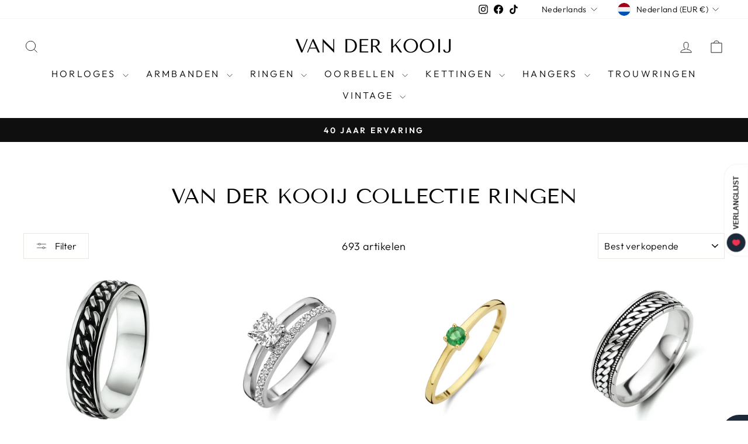

--- FILE ---
content_type: text/html; charset=utf-8
request_url: https://vanderkooij.nl/collections/van-der-kooij-collectie-ringen
body_size: 101557
content:
<!doctype html>
<html class="no-js" lang="nl" dir="ltr">
<head>
  
  <meta charset="utf-8">
  <meta http-equiv="X-UA-Compatible" content="IE=edge,chrome=1">
  <meta name="viewport" content="width=device-width,initial-scale=1">
  <meta name="theme-color" content="#111111">
  <link rel="canonical" href="https://vanderkooij.nl/collections/van-der-kooij-collectie-ringen">
  <link rel="preconnect" href="https://cdn.shopify.com" crossorigin>
  <link rel="preconnect" href="https://fonts.shopifycdn.com" crossorigin>
  <link rel="dns-prefetch" href="https://productreviews.shopifycdn.com">
  <link rel="dns-prefetch" href="https://ajax.googleapis.com">
  <link rel="dns-prefetch" href="https://maps.googleapis.com">
  <link rel="dns-prefetch" href="https://maps.gstatic.com"><link rel="shortcut icon" href="//vanderkooij.nl/cdn/shop/files/vdk3_32x32.png?v=1711637650" type="image/png" /><title>Van der Kooij collectie ringen | Juwelier van der Kooij
</title>
<meta name="description" content="Van der Kooij Ringen - Uniek &amp;amp; Ongeëvenaard De ringen uit de van der Kooij collectie zijn stuk voor stuk uniek. Wij hechten veel waarde aan kwaliteit en dat is duidelijk terug te zien in onze ringen collectie. Deze sieraden zijn stijlvol en geschikt voor zowel dames als heren. Wij bieden namelijk een breed aanbod v"><meta property="og:site_name" content="Juwelier van der Kooij">
  <meta property="og:url" content="https://vanderkooij.nl/collections/van-der-kooij-collectie-ringen">
  <meta property="og:title" content="Van der Kooij collectie ringen | Juwelier van der Kooij">
  <meta property="og:type" content="website">
  <meta property="og:description" content="Van der Kooij Ringen - Uniek &amp;amp; Ongeëvenaard De ringen uit de van der Kooij collectie zijn stuk voor stuk uniek. Wij hechten veel waarde aan kwaliteit en dat is duidelijk terug te zien in onze ringen collectie. Deze sieraden zijn stijlvol en geschikt voor zowel dames als heren. Wij bieden namelijk een breed aanbod v"><meta property="og:image" content="http://vanderkooij.nl/cdn/shop/files/VDK_logo-transparent_4c4e0016-0f57-4884-8303-0c3b9e732ba7.png?v=1713521706">
    <meta property="og:image:secure_url" content="https://vanderkooij.nl/cdn/shop/files/VDK_logo-transparent_4c4e0016-0f57-4884-8303-0c3b9e732ba7.png?v=1713521706">
    <meta property="og:image:width" content="1200">
    <meta property="og:image:height" content="628"><meta name="twitter:site" content="@">
  <meta name="twitter:card" content="summary_large_image">
  <meta name="twitter:title" content="Van der Kooij collectie ringen | Juwelier van der Kooij">
  <meta name="twitter:description" content="Van der Kooij Ringen - Uniek &amp;amp; Ongeëvenaard De ringen uit de van der Kooij collectie zijn stuk voor stuk uniek. Wij hechten veel waarde aan kwaliteit en dat is duidelijk terug te zien in onze ringen collectie. Deze sieraden zijn stijlvol en geschikt voor zowel dames als heren. Wij bieden namelijk een breed aanbod v">
<style data-shopify>@font-face {
  font-family: "Tenor Sans";
  font-weight: 400;
  font-style: normal;
  font-display: swap;
  src: url("//vanderkooij.nl/cdn/fonts/tenor_sans/tenorsans_n4.966071a72c28462a9256039d3e3dc5b0cf314f65.woff2") format("woff2"),
       url("//vanderkooij.nl/cdn/fonts/tenor_sans/tenorsans_n4.2282841d948f9649ba5c3cad6ea46df268141820.woff") format("woff");
}

  @font-face {
  font-family: Outfit;
  font-weight: 300;
  font-style: normal;
  font-display: swap;
  src: url("//vanderkooij.nl/cdn/fonts/outfit/outfit_n3.8c97ae4c4fac7c2ea467a6dc784857f4de7e0e37.woff2") format("woff2"),
       url("//vanderkooij.nl/cdn/fonts/outfit/outfit_n3.b50a189ccde91f9bceee88f207c18c09f0b62a7b.woff") format("woff");
}


  @font-face {
  font-family: Outfit;
  font-weight: 600;
  font-style: normal;
  font-display: swap;
  src: url("//vanderkooij.nl/cdn/fonts/outfit/outfit_n6.dfcbaa80187851df2e8384061616a8eaa1702fdc.woff2") format("woff2"),
       url("//vanderkooij.nl/cdn/fonts/outfit/outfit_n6.88384e9fc3e36038624caccb938f24ea8008a91d.woff") format("woff");
}

  
  
</style><link href="//vanderkooij.nl/cdn/shop/t/12/assets/theme.css?v=60738927060379971151710931886" rel="stylesheet" type="text/css" media="all" />
<style data-shopify>:root {
    --typeHeaderPrimary: "Tenor Sans";
    --typeHeaderFallback: sans-serif;
    --typeHeaderSize: 36px;
    --typeHeaderWeight: 400;
    --typeHeaderLineHeight: 1;
    --typeHeaderSpacing: 0.0em;

    --typeBasePrimary:Outfit;
    --typeBaseFallback:sans-serif;
    --typeBaseSize: 18px;
    --typeBaseWeight: 300;
    --typeBaseSpacing: 0.025em;
    --typeBaseLineHeight: 1.4;
    --typeBaselineHeightMinus01: 1.3;

    --typeCollectionTitle: 20px;

    --iconWeight: 2px;
    --iconLinecaps: miter;

    
        --buttonRadius: 0;
    

    --colorGridOverlayOpacity: 0.1;
    }

    .placeholder-content {
    background-image: linear-gradient(100deg, #ffffff 40%, #f7f7f7 63%, #ffffff 79%);
    }</style><script>
    document.documentElement.className = document.documentElement.className.replace('no-js', 'js');

    window.theme = window.theme || {};
    theme.routes = {
      home: "/",
      cart: "/cart.js",
      cartPage: "/cart",
      cartAdd: "/cart/add.js",
      cartChange: "/cart/change.js",
      search: "/search",
      predictiveSearch: "/search/suggest"
    };
    theme.strings = {
      soldOut: "Uitverkocht",
      unavailable: "Niet beschikbaar",
      inStockLabel: "Op voorraad",
      oneStockLabel: "",
      otherStockLabel: "",
      willNotShipUntil: "Zal na [date] verstuurd",
      willBeInStockAfter: "Zal na [date] op voorraad",
      waitingForStock: "Nieuwe voorraad onderweg",
      savePrice: "Bespaar [saved_amount] ",
      cartEmpty: "Uw winkelmandje is momenteel leeg.",
      cartTermsConfirmation: "U moet de Algemene Voorwaarden accepteren om uw bestelling af te kunnen ronden",
      searchCollections: "Collecties",
      searchPages: "Pagina\u0026#39;s",
      searchArticles: "Artikelen",
      productFrom: "vanaf  ",
      maxQuantity: "U kunt maximaal [quantity] van [title] in uw winkelmandje hebben."
    };
    theme.settings = {
      cartType: "page",
      isCustomerTemplate: false,
      moneyFormat: "€{{amount_with_comma_separator}}",
      saveType: "dollar",
      productImageSize: "square",
      productImageCover: false,
      predictiveSearch: true,
      predictiveSearchType: null,
      predictiveSearchVendor: false,
      predictiveSearchPrice: false,
      quickView: false,
      themeName: 'Impulse',
      themeVersion: "7.4.1"
    };
  </script>

  <script>window.performance && window.performance.mark && window.performance.mark('shopify.content_for_header.start');</script><meta name="facebook-domain-verification" content="pdecsktj6msrea4qbvhkw6l2avwljr">
<meta name="google-site-verification" content="ICyrjHDdkudDmVtR6ddS0yY1ftfznJPKsHGk044okj0">
<meta id="shopify-digital-wallet" name="shopify-digital-wallet" content="/72728641857/digital_wallets/dialog">
<meta name="shopify-checkout-api-token" content="aada4eccc667a23bdde50ec1c20ce154">
<meta id="in-context-paypal-metadata" data-shop-id="72728641857" data-venmo-supported="false" data-environment="production" data-locale="nl_NL" data-paypal-v4="true" data-currency="EUR">
<link rel="alternate" type="application/atom+xml" title="Feed" href="/collections/van-der-kooij-collectie-ringen.atom" />
<link rel="next" href="/collections/van-der-kooij-collectie-ringen?page=2">
<link rel="alternate" hreflang="x-default" href="https://vanderkooij.nl/collections/van-der-kooij-collectie-ringen">
<link rel="alternate" hreflang="nl" href="https://vanderkooij.nl/collections/van-der-kooij-collectie-ringen">
<link rel="alternate" hreflang="en" href="https://vanderkooij.nl/en/collections/van-der-kooij-collection-rings">
<link rel="alternate" hreflang="de" href="https://vanderkooij.nl/de/collections/van-der-kooij-kollektion-ringe">
<link rel="alternate" type="application/json+oembed" href="https://vanderkooij.nl/collections/van-der-kooij-collectie-ringen.oembed">
<script async="async" src="/checkouts/internal/preloads.js?locale=nl-NL"></script>
<link rel="preconnect" href="https://shop.app" crossorigin="anonymous">
<script async="async" src="https://shop.app/checkouts/internal/preloads.js?locale=nl-NL&shop_id=72728641857" crossorigin="anonymous"></script>
<script id="apple-pay-shop-capabilities" type="application/json">{"shopId":72728641857,"countryCode":"NL","currencyCode":"EUR","merchantCapabilities":["supports3DS"],"merchantId":"gid:\/\/shopify\/Shop\/72728641857","merchantName":"Juwelier van der Kooij","requiredBillingContactFields":["postalAddress","email","phone"],"requiredShippingContactFields":["postalAddress","email","phone"],"shippingType":"shipping","supportedNetworks":["visa","maestro","masterCard","amex"],"total":{"type":"pending","label":"Juwelier van der Kooij","amount":"1.00"},"shopifyPaymentsEnabled":true,"supportsSubscriptions":true}</script>
<script id="shopify-features" type="application/json">{"accessToken":"aada4eccc667a23bdde50ec1c20ce154","betas":["rich-media-storefront-analytics"],"domain":"vanderkooij.nl","predictiveSearch":true,"shopId":72728641857,"locale":"nl"}</script>
<script>var Shopify = Shopify || {};
Shopify.shop = "juwelier-van-der-kooij.myshopify.com";
Shopify.locale = "nl";
Shopify.currency = {"active":"EUR","rate":"1.0"};
Shopify.country = "NL";
Shopify.theme = {"name":"02-03-24 Shop Impluse","id":166272401729,"schema_name":"Impulse","schema_version":"7.4.1","theme_store_id":857,"role":"main"};
Shopify.theme.handle = "null";
Shopify.theme.style = {"id":null,"handle":null};
Shopify.cdnHost = "vanderkooij.nl/cdn";
Shopify.routes = Shopify.routes || {};
Shopify.routes.root = "/";</script>
<script type="module">!function(o){(o.Shopify=o.Shopify||{}).modules=!0}(window);</script>
<script>!function(o){function n(){var o=[];function n(){o.push(Array.prototype.slice.apply(arguments))}return n.q=o,n}var t=o.Shopify=o.Shopify||{};t.loadFeatures=n(),t.autoloadFeatures=n()}(window);</script>
<script>
  window.ShopifyPay = window.ShopifyPay || {};
  window.ShopifyPay.apiHost = "shop.app\/pay";
  window.ShopifyPay.redirectState = null;
</script>
<script id="shop-js-analytics" type="application/json">{"pageType":"collection"}</script>
<script defer="defer" async type="module" src="//vanderkooij.nl/cdn/shopifycloud/shop-js/modules/v2/client.init-shop-cart-sync_UynczhNm.nl.esm.js"></script>
<script defer="defer" async type="module" src="//vanderkooij.nl/cdn/shopifycloud/shop-js/modules/v2/chunk.common_DcaMryZs.esm.js"></script>
<script defer="defer" async type="module" src="//vanderkooij.nl/cdn/shopifycloud/shop-js/modules/v2/chunk.modal_BN20bkrG.esm.js"></script>
<script type="module">
  await import("//vanderkooij.nl/cdn/shopifycloud/shop-js/modules/v2/client.init-shop-cart-sync_UynczhNm.nl.esm.js");
await import("//vanderkooij.nl/cdn/shopifycloud/shop-js/modules/v2/chunk.common_DcaMryZs.esm.js");
await import("//vanderkooij.nl/cdn/shopifycloud/shop-js/modules/v2/chunk.modal_BN20bkrG.esm.js");

  window.Shopify.SignInWithShop?.initShopCartSync?.({"fedCMEnabled":true,"windoidEnabled":true});

</script>
<script>
  window.Shopify = window.Shopify || {};
  if (!window.Shopify.featureAssets) window.Shopify.featureAssets = {};
  window.Shopify.featureAssets['shop-js'] = {"shop-cart-sync":["modules/v2/client.shop-cart-sync_DLGgE1pD.nl.esm.js","modules/v2/chunk.common_DcaMryZs.esm.js","modules/v2/chunk.modal_BN20bkrG.esm.js"],"init-fed-cm":["modules/v2/client.init-fed-cm_B7MHgLso.nl.esm.js","modules/v2/chunk.common_DcaMryZs.esm.js","modules/v2/chunk.modal_BN20bkrG.esm.js"],"shop-toast-manager":["modules/v2/client.shop-toast-manager_CCdNiJf9.nl.esm.js","modules/v2/chunk.common_DcaMryZs.esm.js","modules/v2/chunk.modal_BN20bkrG.esm.js"],"init-shop-cart-sync":["modules/v2/client.init-shop-cart-sync_UynczhNm.nl.esm.js","modules/v2/chunk.common_DcaMryZs.esm.js","modules/v2/chunk.modal_BN20bkrG.esm.js"],"shop-button":["modules/v2/client.shop-button_CzHymRSq.nl.esm.js","modules/v2/chunk.common_DcaMryZs.esm.js","modules/v2/chunk.modal_BN20bkrG.esm.js"],"init-windoid":["modules/v2/client.init-windoid_BQuJSUEJ.nl.esm.js","modules/v2/chunk.common_DcaMryZs.esm.js","modules/v2/chunk.modal_BN20bkrG.esm.js"],"shop-cash-offers":["modules/v2/client.shop-cash-offers_BCrb2rSp.nl.esm.js","modules/v2/chunk.common_DcaMryZs.esm.js","modules/v2/chunk.modal_BN20bkrG.esm.js"],"pay-button":["modules/v2/client.pay-button_cdFtBGgT.nl.esm.js","modules/v2/chunk.common_DcaMryZs.esm.js","modules/v2/chunk.modal_BN20bkrG.esm.js"],"init-customer-accounts":["modules/v2/client.init-customer-accounts_UJMhGRdr.nl.esm.js","modules/v2/client.shop-login-button_BPIC_Y0L.nl.esm.js","modules/v2/chunk.common_DcaMryZs.esm.js","modules/v2/chunk.modal_BN20bkrG.esm.js"],"avatar":["modules/v2/client.avatar_BTnouDA3.nl.esm.js"],"checkout-modal":["modules/v2/client.checkout-modal_C4-Riuy0.nl.esm.js","modules/v2/chunk.common_DcaMryZs.esm.js","modules/v2/chunk.modal_BN20bkrG.esm.js"],"init-shop-for-new-customer-accounts":["modules/v2/client.init-shop-for-new-customer-accounts_DEbh1KMf.nl.esm.js","modules/v2/client.shop-login-button_BPIC_Y0L.nl.esm.js","modules/v2/chunk.common_DcaMryZs.esm.js","modules/v2/chunk.modal_BN20bkrG.esm.js"],"init-customer-accounts-sign-up":["modules/v2/client.init-customer-accounts-sign-up_Dy_W5xqF.nl.esm.js","modules/v2/client.shop-login-button_BPIC_Y0L.nl.esm.js","modules/v2/chunk.common_DcaMryZs.esm.js","modules/v2/chunk.modal_BN20bkrG.esm.js"],"init-shop-email-lookup-coordinator":["modules/v2/client.init-shop-email-lookup-coordinator_Cdzw34WI.nl.esm.js","modules/v2/chunk.common_DcaMryZs.esm.js","modules/v2/chunk.modal_BN20bkrG.esm.js"],"shop-follow-button":["modules/v2/client.shop-follow-button_ayUhRovB.nl.esm.js","modules/v2/chunk.common_DcaMryZs.esm.js","modules/v2/chunk.modal_BN20bkrG.esm.js"],"shop-login-button":["modules/v2/client.shop-login-button_BPIC_Y0L.nl.esm.js","modules/v2/chunk.common_DcaMryZs.esm.js","modules/v2/chunk.modal_BN20bkrG.esm.js"],"shop-login":["modules/v2/client.shop-login_BhsFQ0K1.nl.esm.js","modules/v2/chunk.common_DcaMryZs.esm.js","modules/v2/chunk.modal_BN20bkrG.esm.js"],"lead-capture":["modules/v2/client.lead-capture_bNuYTbSU.nl.esm.js","modules/v2/chunk.common_DcaMryZs.esm.js","modules/v2/chunk.modal_BN20bkrG.esm.js"],"payment-terms":["modules/v2/client.payment-terms_D75VKeBX.nl.esm.js","modules/v2/chunk.common_DcaMryZs.esm.js","modules/v2/chunk.modal_BN20bkrG.esm.js"]};
</script>
<script>(function() {
  var isLoaded = false;
  function asyncLoad() {
    if (isLoaded) return;
    isLoaded = true;
    var urls = ["https:\/\/ultimatesizechart.com\/sizechart\/js\/sizechart-121623.js?shop=juwelier-van-der-kooij.myshopify.com","https:\/\/cdn-app.cart-bot.net\/public\/js\/append.js?shop=juwelier-van-der-kooij.myshopify.com","https:\/\/s3.eu-west-1.amazonaws.com\/production-klarna-il-shopify-osm\/34ecc441dfcac4687737a4616bd4fa87fac8faba\/juwelier-van-der-kooij.myshopify.com-1730290300963.js?shop=juwelier-van-der-kooij.myshopify.com"];
    for (var i = 0; i < urls.length; i++) {
      var s = document.createElement('script');
      s.type = 'text/javascript';
      s.async = true;
      s.src = urls[i];
      var x = document.getElementsByTagName('script')[0];
      x.parentNode.insertBefore(s, x);
    }
  };
  if(window.attachEvent) {
    window.attachEvent('onload', asyncLoad);
  } else {
    window.addEventListener('load', asyncLoad, false);
  }
})();</script>
<script id="__st">var __st={"a":72728641857,"offset":3600,"reqid":"a0e2487c-f919-414b-a33a-59305aa8018f-1769694887","pageurl":"vanderkooij.nl\/collections\/van-der-kooij-collectie-ringen","u":"dca58ca1befc","p":"collection","rtyp":"collection","rid":454204555585};</script>
<script>window.ShopifyPaypalV4VisibilityTracking = true;</script>
<script id="captcha-bootstrap">!function(){'use strict';const t='contact',e='account',n='new_comment',o=[[t,t],['blogs',n],['comments',n],[t,'customer']],c=[[e,'customer_login'],[e,'guest_login'],[e,'recover_customer_password'],[e,'create_customer']],r=t=>t.map((([t,e])=>`form[action*='/${t}']:not([data-nocaptcha='true']) input[name='form_type'][value='${e}']`)).join(','),a=t=>()=>t?[...document.querySelectorAll(t)].map((t=>t.form)):[];function s(){const t=[...o],e=r(t);return a(e)}const i='password',u='form_key',d=['recaptcha-v3-token','g-recaptcha-response','h-captcha-response',i],f=()=>{try{return window.sessionStorage}catch{return}},m='__shopify_v',_=t=>t.elements[u];function p(t,e,n=!1){try{const o=window.sessionStorage,c=JSON.parse(o.getItem(e)),{data:r}=function(t){const{data:e,action:n}=t;return t[m]||n?{data:e,action:n}:{data:t,action:n}}(c);for(const[e,n]of Object.entries(r))t.elements[e]&&(t.elements[e].value=n);n&&o.removeItem(e)}catch(o){console.error('form repopulation failed',{error:o})}}const l='form_type',E='cptcha';function T(t){t.dataset[E]=!0}const w=window,h=w.document,L='Shopify',v='ce_forms',y='captcha';let A=!1;((t,e)=>{const n=(g='f06e6c50-85a8-45c8-87d0-21a2b65856fe',I='https://cdn.shopify.com/shopifycloud/storefront-forms-hcaptcha/ce_storefront_forms_captcha_hcaptcha.v1.5.2.iife.js',D={infoText:'Beschermd door hCaptcha',privacyText:'Privacy',termsText:'Voorwaarden'},(t,e,n)=>{const o=w[L][v],c=o.bindForm;if(c)return c(t,g,e,D).then(n);var r;o.q.push([[t,g,e,D],n]),r=I,A||(h.body.append(Object.assign(h.createElement('script'),{id:'captcha-provider',async:!0,src:r})),A=!0)});var g,I,D;w[L]=w[L]||{},w[L][v]=w[L][v]||{},w[L][v].q=[],w[L][y]=w[L][y]||{},w[L][y].protect=function(t,e){n(t,void 0,e),T(t)},Object.freeze(w[L][y]),function(t,e,n,w,h,L){const[v,y,A,g]=function(t,e,n){const i=e?o:[],u=t?c:[],d=[...i,...u],f=r(d),m=r(i),_=r(d.filter((([t,e])=>n.includes(e))));return[a(f),a(m),a(_),s()]}(w,h,L),I=t=>{const e=t.target;return e instanceof HTMLFormElement?e:e&&e.form},D=t=>v().includes(t);t.addEventListener('submit',(t=>{const e=I(t);if(!e)return;const n=D(e)&&!e.dataset.hcaptchaBound&&!e.dataset.recaptchaBound,o=_(e),c=g().includes(e)&&(!o||!o.value);(n||c)&&t.preventDefault(),c&&!n&&(function(t){try{if(!f())return;!function(t){const e=f();if(!e)return;const n=_(t);if(!n)return;const o=n.value;o&&e.removeItem(o)}(t);const e=Array.from(Array(32),(()=>Math.random().toString(36)[2])).join('');!function(t,e){_(t)||t.append(Object.assign(document.createElement('input'),{type:'hidden',name:u})),t.elements[u].value=e}(t,e),function(t,e){const n=f();if(!n)return;const o=[...t.querySelectorAll(`input[type='${i}']`)].map((({name:t})=>t)),c=[...d,...o],r={};for(const[a,s]of new FormData(t).entries())c.includes(a)||(r[a]=s);n.setItem(e,JSON.stringify({[m]:1,action:t.action,data:r}))}(t,e)}catch(e){console.error('failed to persist form',e)}}(e),e.submit())}));const S=(t,e)=>{t&&!t.dataset[E]&&(n(t,e.some((e=>e===t))),T(t))};for(const o of['focusin','change'])t.addEventListener(o,(t=>{const e=I(t);D(e)&&S(e,y())}));const B=e.get('form_key'),M=e.get(l),P=B&&M;t.addEventListener('DOMContentLoaded',(()=>{const t=y();if(P)for(const e of t)e.elements[l].value===M&&p(e,B);[...new Set([...A(),...v().filter((t=>'true'===t.dataset.shopifyCaptcha))])].forEach((e=>S(e,t)))}))}(h,new URLSearchParams(w.location.search),n,t,e,['guest_login'])})(!0,!0)}();</script>
<script integrity="sha256-4kQ18oKyAcykRKYeNunJcIwy7WH5gtpwJnB7kiuLZ1E=" data-source-attribution="shopify.loadfeatures" defer="defer" src="//vanderkooij.nl/cdn/shopifycloud/storefront/assets/storefront/load_feature-a0a9edcb.js" crossorigin="anonymous"></script>
<script crossorigin="anonymous" defer="defer" src="//vanderkooij.nl/cdn/shopifycloud/storefront/assets/shopify_pay/storefront-65b4c6d7.js?v=20250812"></script>
<script data-source-attribution="shopify.dynamic_checkout.dynamic.init">var Shopify=Shopify||{};Shopify.PaymentButton=Shopify.PaymentButton||{isStorefrontPortableWallets:!0,init:function(){window.Shopify.PaymentButton.init=function(){};var t=document.createElement("script");t.src="https://vanderkooij.nl/cdn/shopifycloud/portable-wallets/latest/portable-wallets.nl.js",t.type="module",document.head.appendChild(t)}};
</script>
<script data-source-attribution="shopify.dynamic_checkout.buyer_consent">
  function portableWalletsHideBuyerConsent(e){var t=document.getElementById("shopify-buyer-consent"),n=document.getElementById("shopify-subscription-policy-button");t&&n&&(t.classList.add("hidden"),t.setAttribute("aria-hidden","true"),n.removeEventListener("click",e))}function portableWalletsShowBuyerConsent(e){var t=document.getElementById("shopify-buyer-consent"),n=document.getElementById("shopify-subscription-policy-button");t&&n&&(t.classList.remove("hidden"),t.removeAttribute("aria-hidden"),n.addEventListener("click",e))}window.Shopify?.PaymentButton&&(window.Shopify.PaymentButton.hideBuyerConsent=portableWalletsHideBuyerConsent,window.Shopify.PaymentButton.showBuyerConsent=portableWalletsShowBuyerConsent);
</script>
<script data-source-attribution="shopify.dynamic_checkout.cart.bootstrap">document.addEventListener("DOMContentLoaded",(function(){function t(){return document.querySelector("shopify-accelerated-checkout-cart, shopify-accelerated-checkout")}if(t())Shopify.PaymentButton.init();else{new MutationObserver((function(e,n){t()&&(Shopify.PaymentButton.init(),n.disconnect())})).observe(document.body,{childList:!0,subtree:!0})}}));
</script>
<script id='scb4127' type='text/javascript' async='' src='https://vanderkooij.nl/cdn/shopifycloud/privacy-banner/storefront-banner.js'></script><link id="shopify-accelerated-checkout-styles" rel="stylesheet" media="screen" href="https://vanderkooij.nl/cdn/shopifycloud/portable-wallets/latest/accelerated-checkout-backwards-compat.css" crossorigin="anonymous">
<style id="shopify-accelerated-checkout-cart">
        #shopify-buyer-consent {
  margin-top: 1em;
  display: inline-block;
  width: 100%;
}

#shopify-buyer-consent.hidden {
  display: none;
}

#shopify-subscription-policy-button {
  background: none;
  border: none;
  padding: 0;
  text-decoration: underline;
  font-size: inherit;
  cursor: pointer;
}

#shopify-subscription-policy-button::before {
  box-shadow: none;
}

      </style>

<script>window.performance && window.performance.mark && window.performance.mark('shopify.content_for_header.end');</script>

  <script src="//vanderkooij.nl/cdn/shop/t/12/assets/vendor-scripts-v11.js" defer="defer"></script><link rel="stylesheet" href="//vanderkooij.nl/cdn/shop/t/12/assets/country-flags.css"><script src="//vanderkooij.nl/cdn/shop/t/12/assets/theme.js?v=136904160527539270741709392828" defer="defer"></script>

 <script>

if(!window.jQuery){
    var jqueryScript = document.createElement('script');
    jqueryScript.setAttribute('src','https://ajax.googleapis.com/ajax/libs/jquery/3.6.0/jquery.min.js'); 
    document.head.appendChild(jqueryScript); 
}

__DL__jQueryinterval = setInterval(function(){
    // wait for jQuery to load & run script after jQuery has loaded
    if(window.jQuery){
        // search parameters
        getURLParams = function(name, url){
            if (!url) url = window.location.href;
            name = name.replace(/[\[\]]/g, "\\$&");
            var regex = new RegExp("[?&]" + name + "(=([^&#]*)|&|#|$)"),
            results = regex.exec(url);
            if (!results) return null;
            if (!results[2]) return '';
            return decodeURIComponent(results[2].replace(/\+/g, " "));
        };
        
        /**********************
        * DYNAMIC DEPENDENCIES
        ***********************/
        
        __DL__ = {
            dynamicCart: true,  // if cart is dynamic (meaning no refresh on cart add) set to true
            debug: false, // if true, console messages will be displayed
            cart: null,
            wishlist: null,
            removeCart: null
        };
        
        customBindings = {
            cartTriggers: [],
            viewCart: [],
            removeCartTrigger: [],
            cartVisableSelector: [],
            promoSubscriptionsSelectors: [],
            promoSuccess: [],
            ctaSelectors: [],
            newsletterSelectors: [],
            newsletterSuccess: [],
            searchPage: [],
            wishlistSelector: [],
            removeWishlist: [],
            wishlistPage: [],
            searchTermQuery: [getURLParams('q')], // replace var with correct query
        };
        
        /* DO NOT EDIT */
        defaultBindings = {
            cartTriggers: ['form[action="/cart/add"] [type="submit"],.add-to-cart,.cart-btn'],
            viewCart: ['form[action="/cart"],.my-cart,.trigger-cart,#mobileCart'],
            removeCartTrigger: ['[href*="/cart/change"]'],
            cartVisableSelector: ['.inlinecart.is-active,.inline-cart.is-active'],
            promoSubscriptionsSelectors: [],
            promoSuccess: [],
            ctaSelectors: [],
            newsletterSelectors: ['input.contact_email'],
            newsletterSuccess: ['.success_message'],
            searchPage: ['search'],
            wishlistSelector: [],
            removeWishlist: [],
            wishlistPage: []
        };
        
        // stitch bindings
        objectArray = customBindings;
        outputObject = __DL__;
        
        applyBindings = function(objectArray, outputObject){
            for (var x in objectArray) {  
                var key = x;
                var objs = objectArray[x]; 
                values = [];    
                if(objs.length > 0){    
                    values.push(objs);
                    if(key in outputObject){              
                        values.push(outputObject[key]); 
                        outputObject[key] = values.join(", "); 
                    }else{        
                        outputObject[key] = values.join(", ");
                    }   
                }  
            }
        };
        
        applyBindings(customBindings, __DL__);
        applyBindings(defaultBindings, __DL__);
        
        /**********************
        * PREREQUISITE LIBRARIES 
        ***********************/
        
        clearInterval(__DL__jQueryinterval);
        
        // jquery-cookies.js
        if(typeof $.cookie!==undefined){
            (function(a){if(typeof define==='function'&&define.amd){define(['jquery'],a)}else if(typeof exports==='object'){module.exports=a(require('jquery'))}else{a(jQuery)}}(function($){var g=/\+/g;function encode(s){return h.raw?s:encodeURIComponent(s)}function decode(s){return h.raw?s:decodeURIComponent(s)}function stringifyCookieValue(a){return encode(h.json?JSON.stringify(a):String(a))}function parseCookieValue(s){if(s.indexOf('"')===0){s=s.slice(1,-1).replace(/\\"/g,'"').replace(/\\\\/g,'\\')}try{s=decodeURIComponent(s.replace(g,' '));return h.json?JSON.parse(s):s}catch(e){}}function read(s,a){var b=h.raw?s:parseCookieValue(s);return $.isFunction(a)?a(b):b}var h=$.cookie=function(a,b,c){if(arguments.length>1&&!$.isFunction(b)){c=$.extend({},h.defaults,c);if(typeof c.expires==='number'){var d=c.expires,t=c.expires=new Date();t.setMilliseconds(t.getMilliseconds()+d*864e+5)}return(document.cookie=[encode(a),'=',stringifyCookieValue(b),c.expires?'; expires='+c.expires.toUTCString():'',c.path?'; path='+c.path:'',c.domain?'; domain='+c.domain:'',c.secure?'; secure':''].join(''))}var e=a?undefined:{},cookies=document.cookie?document.cookie.split('; '):[],i=0,l=cookies.length;for(;i<l;i++){var f=cookies[i].split('='),name=decode(f.shift()),cookie=f.join('=');if(a===name){e=read(cookie,b);break}if(!a&&(cookie=read(cookie))!==undefined){e[name]=cookie}}return e};h.defaults={};$.removeCookie=function(a,b){$.cookie(a,'',$.extend({},b,{expires:-1}));return!$.cookie(a)}}))}
        
        /**********************
        * Begin dataLayer Build 
        ***********************/
        
        window.dataLayer = window.dataLayer || [];  // init data layer if doesn't already exist

        var template = "collection"; 
        
        /**
        * Landing Page Cookie
        * 1. Detect if user just landed on the site
        * 2. Only fires if Page Title matches website */
        
        $.cookie.raw = true;
        if ($.cookie('landingPage') === undefined || $.cookie('landingPage').length === 0) {
            var landingPage = true;
            $.cookie('landingPage', unescape);
            $.removeCookie('landingPage', {path: '/'});
            $.cookie('landingPage', 'landed', {path: '/'});
        } else {
            var landingPage = false;
            $.cookie('landingPage', unescape);
            $.removeCookie('landingPage', {path: '/'});
            $.cookie('landingPage', 'refresh', {path: '/'});
        }
        if (__DL__.debug) {
            console.log('Landing Page: ' + landingPage);
        }
        
        /** 
        * Log State Cookie */
        
        
        var isLoggedIn = false;
        
        if (!isLoggedIn) {
            $.cookie('logState', unescape);
            $.removeCookie('logState', {path: '/'});
            $.cookie('logState', 'loggedOut', {path: '/'});
        } else {
            if ($.cookie('logState') === 'loggedOut' || $.cookie('logState') === undefined) {
                $.cookie('logState', unescape);
                $.removeCookie('logState', {path: '/'});
                $.cookie('logState', 'firstLog', {path: '/'});
            } else if ($.cookie('logState') === 'firstLog') {
                $.cookie('logState', unescape);
                $.removeCookie('logState', {path: '/'});
                $.cookie('logState', 'refresh', {path: '/'});
            }
        }
        
        if ($.cookie('logState') === 'firstLog') {
            var firstLog = true;
        } else {
            var firstLog = false;
        }
        
        /**********************
        * DATALAYER SECTIONS 
        ***********************/
        
        /**
        * DATALAYER: Landing Page
        * Fires any time a user first lands on the site. */
        
        if ($.cookie('landingPage') === 'landed') {
            dataLayer.push({
                'pageType': 'Landing',
                'event': 'bappi_first_time_visitor'
            });
        }
        
        /** 
        * DATALAYER: Log State
        * 1. Determine if user is logged in or not.
        * 2. Return User specific data. */
        
        var logState = {
            
            
            'logState' : "Logged Out",
            
            
            'firstLog'      : firstLog,
            'customerEmail' : null,
            'timestamp'     : Date().replace(/\(.*?\)/g,''),  
            
            'customerType'       : 'New',
            'customerTypeNumber' :'1', 
            
            'shippingInfo' : {
                'fullName'  : null,
                'firstName' : null,
                'lastName'  : null,
                'address1'  : null,
                'address2'  : null,
                'street'    : null,
                'city'      : null,
                'province'  : null,
                'zip'       : null,
                'country'   : null,
                'phone'     : null,
            },
            'billingInfo' : {
                'fullName'  : null,
                'firstName' : null,
                'lastName'  : null,
                'address1'  : null,
                'address2'  : null,
                'street'    : null,
                'city'      : null,
                'province'  : null,
                'zip'       : null,
                'country'   : null,
                'phone'     : null,
            },
            'checkoutEmail' : null,
            'currency'      : "EUR",
            'pageType'      : 'Log State',
            'event'         : 'bappi_logState'
        }
        dataLayer.push(logState);
        /** 
        * DATALAYER: Homepage */
        
        if(document.location.pathname == "/"){
            dataLayer.push({
                'pageType' : 'Homepage',
                'event'    : 'bappi_homepage',
                logState
            });
        }
      
        /** 
        * DATALAYER: 404 Pages
        * Fire on 404 Pages */
      	
        /** 
        * DATALAYER: Blog Articles
        * Fire on Blog Article Pages */
        
        
        /** DATALAYER: Product List Page (Collections, Category)
        * Fire on all product listing pages. */
        
            var ecommerce = {
                'items': [
                    {
                        'item_id'        : 9140774568257,                  
                        'item_variant'    : 47867479687489,             
                        'item_name'      : "ring oxi zilver geoxideerd",
                        'price'           : "39.00",
                        'item_brand'      : "Van der Kooij Collectie",
                        'item_category'   : "Ringen",
                        'item_list_name'  : "Van der Kooij collectie ringen",
                        'imageURL'        : "https://vanderkooij.nl/cdn/shop/files/4aae496a1bb67cb82b585a2b9bf9a7c07ba6c514_1101806_1_grande.jpg?v=1739387840", 
                        'productURL'      : 'https://vanderkooij.nl/products/van-der-kooij-collectie-ring-oxi-zilver-geoxideerd',
                        'sku'             : null,
                    },
                    {
                        'item_id'        : 9140880900417,                  
                        'item_variant'    : 47867824374081,             
                        'item_name'      : "ring zirkonia zilver gerhodineerd",
                        'price'           : "59.00",
                        'item_brand'      : "Van der Kooij Collectie",
                        'item_category'   : "Ringen",
                        'item_list_name'  : "Van der Kooij collectie ringen",
                        'imageURL'        : "https://vanderkooij.nl/cdn/shop/files/801a590e54e1ea617a5dff7f6093fa6cc26fdcf3_1336779_1_grande.jpg?v=1739388106", 
                        'productURL'      : 'https://vanderkooij.nl/products/van-der-kooij-collectie-ring-zirkonia-zilver-gerhodineerd-101',
                        'sku'             : null,
                    },
                    {
                        'item_id'        : 9140851671361,                  
                        'item_variant'    : 47867751432513,             
                        'item_name'      : "ring met geboortesteen smaragd mei 14K geelgoud",
                        'price'           : "349.00",
                        'item_brand'      : "Van der Kooij Collectie",
                        'item_category'   : "Ringen",
                        'item_list_name'  : "Van der Kooij collectie ringen",
                        'imageURL'        : "https://vanderkooij.nl/cdn/shop/files/19bff1a1dc710432a8156a3eec4b4ebbca304796_4025485_1_grande.jpg?v=1747045443", 
                        'productURL'      : 'https://vanderkooij.nl/products/van-der-kooij-collectie-ring-met-geboortesteen-smaragd-mei-14k-geelgoud',
                        'sku'             : null,
                    },
                    {
                        'item_id'        : 9140827062593,                  
                        'item_variant'    : 47867693662529,             
                        'item_name'      : "Ring oxi zilver geoxideerd",
                        'price'           : "45.00",
                        'item_brand'      : "Van der Kooij Collectie",
                        'item_category'   : "Ringen",
                        'item_list_name'  : "Van der Kooij collectie ringen",
                        'imageURL'        : "https://vanderkooij.nl/cdn/shop/files/1_893633d6-8a2e-42b5-8f1b-8b3fbbe15fd0_grande.jpg?v=1739387994", 
                        'productURL'      : 'https://vanderkooij.nl/products/van-der-kooij-collectie-ring-oxi-zilver-geoxideerd-5',
                        'sku'             : null,
                    },
                    {
                        'item_id'        : 9149568909633,                  
                        'item_variant'    : 47893378957633,             
                        'item_name'      : "graveerring 14K geelgoud",
                        'price'           : "719.00",
                        'item_brand'      : "Van der Kooij Collectie",
                        'item_category'   : "Ringen",
                        'item_list_name'  : "Van der Kooij collectie ringen",
                        'imageURL'        : "https://vanderkooij.nl/cdn/shop/files/1_e445d5a5-3283-44ab-83a5-4a2eeed743e0_grande.jpg?v=1747045447", 
                        'productURL'      : 'https://vanderkooij.nl/products/van-der-kooij-collectie-graveerring-14k-geelgoud-11',
                        'sku'             : null,
                    },
                    {
                        'item_id'        : 9140889649473,                  
                        'item_variant'    : 47867846263105,             
                        'item_name'      : "ring met geboortesteen aquamarijn maart zilver gerhodineerd",
                        'price'           : "89.00",
                        'item_brand'      : "Van der Kooij Collectie",
                        'item_category'   : "Ringen",
                        'item_list_name'  : "Van der Kooij collectie ringen",
                        'imageURL'        : "https://vanderkooij.nl/cdn/shop/files/1_a8c22d17-04e6-4b53-843f-d6c6b6d25309_grande.jpg?v=1739388125", 
                        'productURL'      : 'https://vanderkooij.nl/products/van-der-kooij-collectie-ring-met-geboortesteen-aquamarijn-maart-zilver-gerhodineerd',
                        'sku'             : null,
                    },
                    {
                        'item_id'        : 9140873789761,                  
                        'item_variant'    : 47867800584513,             
                        'item_name'      : "ring met geboortesteen smaragd mei 14K geelgoud",
                        'price'           : "429.00",
                        'item_brand'      : "Van der Kooij Collectie",
                        'item_category'   : "Ringen",
                        'item_list_name'  : "Van der Kooij collectie ringen",
                        'imageURL'        : "https://vanderkooij.nl/cdn/shop/files/1_5c347070-4bbb-46e6-bb35-15da72fc6051_grande.jpg?v=1739388085", 
                        'productURL'      : 'https://vanderkooij.nl/products/van-der-kooij-collectie-ring-met-geboortesteen-smaragd-mei-14k-geelgoud-1',
                        'sku'             : null,
                    },
                    {
                        'item_id'        : 9140859666753,                  
                        'item_variant'    : 47867771158849,             
                        'item_name'      : "ring trilogie zirkonia 14K geelgoud",
                        'price'           : "319.00",
                        'item_brand'      : "Van der Kooij Collectie",
                        'item_category'   : "Ringen",
                        'item_list_name'  : "Van der Kooij collectie ringen",
                        'imageURL'        : "https://vanderkooij.nl/cdn/shop/files/78c5c9464f41e6f86ec3f9733036245b9923fd91_4026119_1_grande.jpg?v=1739388060", 
                        'productURL'      : 'https://vanderkooij.nl/products/van-der-kooij-collectie-ring-trilogie-zirkonia-14k-geelgoud-4',
                        'sku'             : null,
                    },
                    {
                        'item_id'        : 9140721123649,                  
                        'item_variant'    : 47867332854081,             
                        'item_name'      : "ring saffier en diamant 0.08ct h p1 halo 14K geelgoud",
                        'price'           : "599.00",
                        'item_brand'      : "Van der Kooij Collectie",
                        'item_category'   : "Ringen",
                        'item_list_name'  : "Van der Kooij collectie ringen",
                        'imageURL'        : "https://vanderkooij.nl/cdn/shop/files/24668db10d3cc71534e43417490507ff6221ca7e_4015011_1_grande.jpg?v=1739387737", 
                        'productURL'      : 'https://vanderkooij.nl/products/van-der-kooij-collectie-ring-saffier-en-diamant-0-08ct-h-p1-halo-14k-geelgoud',
                        'sku'             : null,
                    },
                    {
                        'item_id'        : 9140717617473,                  
                        'item_variant'    : 47867321647425,             
                        'item_name'      : "zegelring massief onyx 13 x 11mm zilver wit",
                        'price'           : "149.00",
                        'item_brand'      : "Van der Kooij Collectie",
                        'item_category'   : "Ringen",
                        'item_list_name'  : "Van der Kooij collectie ringen",
                        'imageURL'        : "https://vanderkooij.nl/cdn/shop/files/c4e99a858d9ec1e50a160f94384f49262d0b18c5_1014620_1_grande.jpg?v=1709740963", 
                        'productURL'      : 'https://vanderkooij.nl/products/van-der-kooij-collectie-zegelring-massief-onyx-13-x-11mm-zilver-wit',
                        'sku'             : null,
                    },
                    {
                        'item_id'        : 9140928053569,                  
                        'item_variant'    : 47867959181633,             
                        'item_name'      : "ring trilogie toermalijn en diamant 0.04ct h si 14K geelgoud",
                        'price'           : "719.00",
                        'item_brand'      : "Van der Kooij Collectie",
                        'item_category'   : "Ringen",
                        'item_list_name'  : "Van der Kooij collectie ringen",
                        'imageURL'        : "https://vanderkooij.nl/cdn/shop/files/1_fa6c0a41-1df2-46cd-837b-1aef4fcb5bd9_grande.jpg?v=1739388203", 
                        'productURL'      : 'https://vanderkooij.nl/products/van-der-kooij-collectie-ring-trilogie-toermalijn-en-diamant-0-04ct-h-si-14k-geelgoud',
                        'sku'             : null,
                    },
                    {
                        'item_id'        : 9450859790657,                  
                        'item_variant'    : 48681893331265,             
                        'item_name'      : "ring zirkonia 14K geelgoud",
                        'price'           : "399.00",
                        'item_brand'      : "Van der Kooij Collectie",
                        'item_category'   : "Ringen",
                        'item_list_name'  : "Van der Kooij collectie ringen",
                        'imageURL'        : "https://vanderkooij.nl/cdn/shop/files/87e508522f482e5291139515601386a9a7b21eac_4031040_1_6ba4755b-7a0d-40bf-a28a-702a1f352b46_grande.jpg?v=1739388284", 
                        'productURL'      : 'https://vanderkooij.nl/products/ring-zirkonia-14k-geelgoud-3',
                        'sku'             : null,
                    },
                    {
                        'item_id'        : 9140893647169,                  
                        'item_variant'    : 47867859599681,             
                        'item_name'      : "aanzoeksring diamant 0.05ct h si 14K witgoud",
                        'price'           : "399.00",
                        'item_brand'      : "Van der Kooij Collectie",
                        'item_category'   : "Ringen",
                        'item_list_name'  : "Van der Kooij collectie ringen",
                        'imageURL'        : "https://vanderkooij.nl/cdn/shop/files/1_f3a166b3-d24d-43a7-a1d6-fdaebf7af448_grande.jpg?v=1739388133", 
                        'productURL'      : 'https://vanderkooij.nl/products/van-der-kooij-collectie-aanzoeksring-diamant-0-05ct-h-si-14k-witgoud',
                        'sku'             : null,
                    },
                    {
                        'item_id'        : 9140844429633,                  
                        'item_variant'    : 47867736064321,             
                        'item_name'      : "ring trilogie zirkonia 14K geelgoud",
                        'price'           : "349.00",
                        'item_brand'      : "Van der Kooij Collectie",
                        'item_category'   : "Ringen",
                        'item_list_name'  : "Van der Kooij collectie ringen",
                        'imageURL'        : "https://vanderkooij.nl/cdn/shop/files/a5f2b73705fc54fd98ffae1e9ef9747f16315f89_4025123_1_grande.jpg?v=1739388037", 
                        'productURL'      : 'https://vanderkooij.nl/products/van-der-kooij-collectie-ring-trilogie-zirkonia-14k-geelgoud-2',
                        'sku'             : null,
                    },
                    {
                        'item_id'        : 9140933427521,                  
                        'item_variant'    : 47867973894465,             
                        'item_name'      : "Geelgouden ring zirkonia 14K",
                        'price'           : "479.00",
                        'item_brand'      : "Van der Kooij Collectie",
                        'item_category'   : "Ringen",
                        'item_list_name'  : "Van der Kooij collectie ringen",
                        'imageURL'        : "https://vanderkooij.nl/cdn/shop/files/7a97e26ac3bf3cc6897a319414c328de94fd6cb0_4031100_1_ad724fc1-b6a5-4351-acf6-b167d6d62da1_grande.jpg?v=1739388208", 
                        'productURL'      : 'https://vanderkooij.nl/products/van-der-kooij-collectie-ring-zirkonia-14k-geelgoud-87',
                        'sku'             : null,
                    },
                    {
                        'item_id'        : 9140930543937,                  
                        'item_variant'    : 47867965243713,             
                        'item_name'      : "ring zirkonia zilver gerhodineerd",
                        'price'           : "37.50",
                        'item_brand'      : "Van der Kooij Collectie",
                        'item_category'   : "Ringen",
                        'item_list_name'  : "Van der Kooij collectie ringen",
                        'imageURL'        : "https://vanderkooij.nl/cdn/shop/files/e615e5f02c47ffe53e99127095174dce0674f17d_1338804_1_633b8b1c-d552-43b9-8a34-88bead02d05e_grande.jpg?v=1739388205", 
                        'productURL'      : 'https://vanderkooij.nl/products/van-der-kooij-collectie-ring-zirkonia-zilver-gerhodineerd-125',
                        'sku'             : null,
                    },
                    {
                        'item_id'        : 9140907442497,                  
                        'item_variant'    : 47867901477185,             
                        'item_name'      : "geelgouden ring blauwe topaas 14K",
                        'price'           : "559.00",
                        'item_brand'      : "Van der Kooij Collectie",
                        'item_category'   : "Ringen",
                        'item_list_name'  : "Van der Kooij collectie ringen",
                        'imageURL'        : "https://vanderkooij.nl/cdn/shop/files/7f386e5965bbdbb3b91186c7b5302a26ffef2e9c_4028719_1_grande.jpg?v=1739388165", 
                        'productURL'      : 'https://vanderkooij.nl/products/van-der-kooij-collectie-ring-blauw-topaas-14k-geelgoud-3',
                        'sku'             : null,
                    },
                    {
                        'item_id'        : 9140892107073,                  
                        'item_variant'    : 47867854258497,             
                        'item_name'      : "ring met geboortesteen citrien november 14K geelgoud",
                        'price'           : "529.00",
                        'item_brand'      : "Van der Kooij Collectie",
                        'item_category'   : "Ringen",
                        'item_list_name'  : "Van der Kooij collectie ringen",
                        'imageURL'        : "https://vanderkooij.nl/cdn/shop/files/1_42bbd4a7-e0a4-4204-a4d4-2d35b4bcc4ba_grande.jpg?v=1739388130", 
                        'productURL'      : 'https://vanderkooij.nl/products/van-der-kooij-collectie-ring-met-geboortesteen-citrien-november-14k-geelgoud-2',
                        'sku'             : null,
                    },
                    {
                        'item_id'        : 9140882669889,                  
                        'item_variant'    : 47867829354817,             
                        'item_name'      : "ring v zirkonia 14K geelgoud",
                        'price'           : "479.00",
                        'item_brand'      : "Van der Kooij Collectie",
                        'item_category'   : "Ringen",
                        'item_list_name'  : "Van der Kooij collectie ringen",
                        'imageURL'        : "https://vanderkooij.nl/cdn/shop/files/1_77b9a0a3-c0ad-498f-b192-3d4901cfbe3b_grande.jpg?v=1739388108", 
                        'productURL'      : 'https://vanderkooij.nl/products/van-der-kooij-collectie-ring-v-zirkonia-14k-geelgoud',
                        'sku'             : null,
                    },
                    {
                        'item_id'        : 9140882243905,                  
                        'item_variant'    : 47867828011329,             
                        'item_name'      : "ring smaragd 14K geelgoud",
                        'price'           : "869.00",
                        'item_brand'      : "Van der Kooij Collectie",
                        'item_category'   : "Ringen",
                        'item_list_name'  : "Van der Kooij collectie ringen",
                        'imageURL'        : "https://vanderkooij.nl/cdn/shop/files/1_4437e284-503c-4ba2-a7de-c20a476186b3_grande.jpg?v=1739388107", 
                        'productURL'      : 'https://vanderkooij.nl/products/van-der-kooij-collectie-ring-smaragd-14k-geelgoud-3',
                        'sku'             : null,
                    },
                    {
                        'item_id'        : 9140826243393,                  
                        'item_variant'    : 47867690221889,             
                        'item_name'      : "aanschuifring schakel 14K geelgoud",
                        'price'           : "299.00",
                        'item_brand'      : "Van der Kooij Collectie",
                        'item_category'   : "Ringen",
                        'item_list_name'  : "Van der Kooij collectie ringen",
                        'imageURL'        : "https://vanderkooij.nl/cdn/shop/files/1_627fc7ba-b338-462d-8db7-1ab8cd0fd862_grande.jpg?v=1739387990", 
                        'productURL'      : 'https://vanderkooij.nl/products/van-der-kooij-collectie-aanschuifring-schakelmotief-14k-geelgoud',
                        'sku'             : null,
                    },
                    {
                        'item_id'        : 9140925366593,                  
                        'item_variant'    : 47867953480001,             
                        'item_name'      : "ring topaas 14K geelgoud",
                        'price'           : "479.00",
                        'item_brand'      : "Van der Kooij Collectie",
                        'item_category'   : "Ringen",
                        'item_list_name'  : "Van der Kooij collectie ringen",
                        'imageURL'        : "https://vanderkooij.nl/cdn/shop/files/1_e4b8e1c0-5997-4e4b-8a01-4fd94a002db5_grande.jpg?v=1747045444", 
                        'productURL'      : 'https://vanderkooij.nl/products/van-der-kooij-collectie-ring-topaas-14k-geelgoud',
                        'sku'             : null,
                    },
                    {
                        'item_id'        : 9140827914561,                  
                        'item_variant'    : 47867696513345,             
                        'item_name'      : "ring zirkonia zilver gerhodineerd",
                        'price'           : "59.00",
                        'item_brand'      : "Van der Kooij Collectie",
                        'item_category'   : "Ringen",
                        'item_list_name'  : "Van der Kooij collectie ringen",
                        'imageURL'        : "https://vanderkooij.nl/cdn/shop/files/ed3c5b57cd1035c8bd175d27ea19f361cca18f37_1334325_1_grande.jpg?v=1739387999", 
                        'productURL'      : 'https://vanderkooij.nl/products/van-der-kooij-collectie-ring-zirkonia-zilver-gerhodineerd-86',
                        'sku'             : null,
                    },
                    {
                        'item_id'        : 9708559401281,                  
                        'item_variant'    : 49336983617857,             
                        'item_name'      : "ring 14K geelgoud",
                        'price'           : "559.00",
                        'item_brand'      : "Van der Kooij Collectie",
                        'item_category'   : "Ringen",
                        'item_list_name'  : "Van der Kooij collectie ringen",
                        'imageURL'        : "https://vanderkooij.nl/cdn/shop/files/0a47073754f5425b2a71ec3826a8fe137c93ee0d_4032987_1_grande.jpg?v=1739388481", 
                        'productURL'      : 'https://vanderkooij.nl/products/ring-14k-geelgoud-63',
                        'sku'             : null,
                    },
                    {
                        'item_id'        : 9140873134401,                  
                        'item_variant'    : 47867798520129,             
                        'item_name'      : "ring synth. saffier en zirkonia halo zilver gerhodineerd",
                        'price'           : "55.00",
                        'item_brand'      : "Van der Kooij Collectie",
                        'item_category'   : "Ringen",
                        'item_list_name'  : "Van der Kooij collectie ringen",
                        'imageURL'        : "https://vanderkooij.nl/cdn/shop/files/b7680e8f9a54a08d6673560aa65b6452a7066d5a_1336567_1_grande.jpg?v=1739388084", 
                        'productURL'      : 'https://vanderkooij.nl/products/van-der-kooij-collectie-ring-synth-saffier-en-zirkonia-halo-zilver-gerhodineerd-2',
                        'sku'             : null,
                    },
                    {
                        'item_id'        : 9169033396545,                  
                        'item_variant'    : 47954286412097,             
                        'item_name'      : "ring gevlochten 14K geelgoud",
                        'price'           : "599.00",
                        'item_brand'      : "Van der Kooij Collectie",
                        'item_category'   : "Ringen",
                        'item_list_name'  : "Van der Kooij collectie ringen",
                        'imageURL'        : "https://vanderkooij.nl/cdn/shop/files/84d8c3a0dd36ef5413fac35b25aaa4dbae6246bb_4030870_1_grande.jpg?v=1747045450", 
                        'productURL'      : 'https://vanderkooij.nl/products/van-der-kooij-collectie-ring-gevlochten-14k-geelgoud-3',
                        'sku'             : null,
                    },
                    {
                        'item_id'        : 9140918419777,                  
                        'item_variant'    : 47867932934465,             
                        'item_name'      : "Geelgouden ring zirkonia 14K gedraaid",
                        'price'           : "599.00",
                        'item_brand'      : "Van der Kooij Collectie",
                        'item_category'   : "Ringen",
                        'item_list_name'  : "Van der Kooij collectie ringen",
                        'imageURL'        : "https://vanderkooij.nl/cdn/shop/files/1_3a922a99-bebf-4ac2-ac75-12b8997455ac_grande.jpg?v=1739388183", 
                        'productURL'      : 'https://vanderkooij.nl/products/van-der-kooij-collectie-ring-zirkonia-14k-geelgoud-83',
                        'sku'             : null,
                    },
                    {
                        'item_id'        : 9140892041537,                  
                        'item_variant'    : 47867854160193,             
                        'item_name'      : "ring citrien 14K geelgoud",
                        'price'           : "559.00",
                        'item_brand'      : "Van der Kooij Collectie",
                        'item_category'   : "Ringen",
                        'item_list_name'  : "Van der Kooij collectie ringen",
                        'imageURL'        : "https://vanderkooij.nl/cdn/shop/files/41b8926c4a76bbc61600761870b1998868769312_4028753_1_grande.jpg?v=1739388130", 
                        'productURL'      : 'https://vanderkooij.nl/products/van-der-kooij-collectie-ring-citrien-14k-geelgoud-7',
                        'sku'             : null,
                    },
                    ]
                };  
            dataLayer.push({
                'productList' : "Van der Kooij collectie ringen",
                'pageType'    : 'Collection',
                'event'       : 'bappi_view_item_list',
                ecommerce
            });
        
            
        /** DATALAYER: Product Page
        * Fire on all Product View pages. */
        
      
        /** DATALAYER: Cart View
        * Fire anytime a user views their cart (non-dynamic) */               
        
                
        /** DATALAYER: Checkout on Shopify Plus **/
        if(Shopify.Checkout){
            var ecommerce = {
                'transaction_id': 'null',
                'affiliation': "Juwelier van der Kooij",
                'value': "",
                'tax': "",
                'shipping': "",
                'subtotal': "",
                'currency': null,
                
                'email': null,
                'items':[],
                };
            if(Shopify.Checkout.step){ 
                if(Shopify.Checkout.step.length > 0){
                    if (Shopify.Checkout.step === 'contact_information'){
                        dataLayer.push({
                            'event'    :'bappi_begin_checkout',
                            'pageType' :'Customer Information',
                            'step': 1,
                        	ecommerce
                        });
                    }else if (Shopify.Checkout.step === 'shipping_method'){
                        dataLayer.push({
                            'event'    :'bappi_add_shipping_info',
                            'pageType' :'Shipping Information',
                            ecommerce
                        });
                    }else if( Shopify.Checkout.step === "payment_method" ){
                        dataLayer.push({
                            'event'    :'bappi_add_payment_info',
                            'pageType' :'Add Payment Info',
                        	ecommerce
                        });
                    }
                }
                            
                /** DATALAYER: Transaction */
                if(Shopify.Checkout.page == "thank_you"){
                    dataLayer.push({
                    'pageType' :'Transaction',
                    'event'    :'bappi_purchase',
                    ecommerce
                    });
                }               
            }
        }
              
	    /** DOM Ready **/	
        $(document).ready(function() {
            /** DATALAYER: Search Results */
            var searchPage = new RegExp(__DL__.searchPage, "g");
            if(document.location.pathname.match(searchPage)){
                var ecommerce = {
                    items :[],
                };
                dataLayer.push({
                    'pageType'   : "Search",
                    'search_term' : __DL__.searchTermQuery,                                       
                    'event'      : "bappi_search",
                    'item_list_name'  : null,
                    ecommerce
                });    
            }
            
            /** DATALAYER: Remove From Cart **/
            

            /** Google Tag Manager **/
            (function(w,d,s,l,i){w[l]=w[l]||[];w[l].push({'gtm.start':
            new Date().getTime(),event:'gtm.js'});var f=d.getElementsByTagName(s)[0],
            j=d.createElement(s),dl=l!='dataLayer'?'&l='+l:'';j.async=true;j.src=
            'https://www.googletagmanager.com/gtm.js?id='+i+dl;f.parentNode.insertBefore(j,f);
            })(window,document,'script','dataLayer','GTM-P9XZHX5D');

        }); // document ready
    }
}, 500);
  
</script>        

  
<!-- BEGIN app block: shopify://apps/globo-mega-menu/blocks/app-embed/7a00835e-fe40-45a5-a615-2eb4ab697b58 -->
<link href="//cdn.shopify.com/extensions/019c08e6-4e57-7c02-a6cb-a27823536122/menufrontend-308/assets/main-navigation-styles.min.css" rel="stylesheet" type="text/css" media="all" />
<link href="//cdn.shopify.com/extensions/019c08e6-4e57-7c02-a6cb-a27823536122/menufrontend-308/assets/theme-styles.min.css" rel="stylesheet" type="text/css" media="all" />
<script type="text/javascript" hs-ignore data-cookieconsent="ignore" data-ccm-injected>
document.getElementsByTagName('html')[0].classList.add('globo-menu-loading');
window.GloboMenuConfig = window.GloboMenuConfig || {}
window.GloboMenuConfig.curLocale = "nl";
window.GloboMenuConfig.shop = "juwelier-van-der-kooij.myshopify.com";
window.GloboMenuConfig.GloboMenuLocale = "nl";
window.GloboMenuConfig.locale = "nl";
window.menuRootUrl = "";
window.GloboMenuCustomer = false;
window.GloboMenuAssetsUrl = 'https://cdn.shopify.com/extensions/019c08e6-4e57-7c02-a6cb-a27823536122/menufrontend-308/assets/';
window.GloboMenuFilesUrl = '//vanderkooij.nl/cdn/shop/files/';
window.GloboMenuLinklists = {"main-menu": [{'url' :"\/collections\/horloges", 'title': "Horloges"},{'url' :"\/collections\/armbanden", 'title': "Armbanden"},{'url' :"\/collections\/ringen", 'title': "Ringen"},{'url' :"\/collections\/oorbellen", 'title': "Oorbellen"},{'url' :"\/collections\/kettingen", 'title': "Kettingen"},{'url' :"\/collections\/hangers", 'title': "Hangers"},{'url' :"\/pages\/trouwringen", 'title': "Trouwringen"},{'url' :"\/collections\/vintage", 'title': "Vintage"}],"footer": [{'url' :"\/pages\/atelier", 'title': "Atelier"},{'url' :"\/pages\/horloge-batterij-vervangen", 'title': "Batterij vervangen"},{'url' :"\/pages\/gaatjes-schieten", 'title': "Gaatjes schieten"},{'url' :"#", 'title': "Graveren"},{'url' :"\/pages\/oug-goud-inleveren", 'title': "Oud goud"},{'url' :"\/pages\/sieraden-reparaties", 'title': "Reparaties"},{'url' :"\/pages\/horloge-reparatie", 'title': "Horloge reparaties"},{'url' :"\/pages\/horlogeband-vervangen", 'title': "Horlogeband vervangen"},{'url' :"\/pages\/veel-gestelde-vragen", 'title': "Veel gestelde vragen"}],"mobile-menu": [{'url' :"\/collections\/horloges", 'title': "Horloges"}],"informatie": [{'url' :"\/pages\/over-ons", 'title': "Over ons"},{'url' :"\/pages\/winkels", 'title': "Winkels"},{'url' :"\/pages\/van-der-kooij-member-club", 'title': "Van der Kooij Member Club"},{'url' :"https:\/\/juwelier-van-der-kooij.returnsdrive.com", 'title': "Retouneren"},{'url' :"#", 'title': "Privacy verklaring"},{'url' :"\/pages\/verzenden", 'title': "Verzenden"},{'url' :"#", 'title': "Garantie"},{'url' :"#", 'title': "Vacatures"},{'url' :"\/blogs\/news", 'title': "Blog"}],"customer-account-main-menu": [{'url' :"\/", 'title': "Winkelen"},{'url' :"https:\/\/shopify.com\/72728641857\/account\/orders?locale=nl\u0026region_country=NL", 'title': "Orders"}]}
window.GloboMenuConfig.is_app_embedded = true;
window.showAdsInConsole = true;
</script>
<link href="//cdn.shopify.com/extensions/019c08e6-4e57-7c02-a6cb-a27823536122/menufrontend-308/assets/font-awesome.min.css" rel="stylesheet" type="text/css" media="all" />


<script>
if(window.AVADA_SPEED_WHITELIST){const gmm_w = new RegExp("globo-mega-menu", 'i');if(Array.isArray(window.AVADA_SPEED_WHITELIST)){window.AVADA_SPEED_WHITELIST.push(gmm_w);}else{window.AVADA_SPEED_WHITELIST = [gmm_w];}}</script>
<!-- END app block --><!-- BEGIN app block: shopify://apps/gempages-builder/blocks/embed-gp-script-head/20b379d4-1b20-474c-a6ca-665c331919f3 -->














<!-- END app block --><!-- BEGIN app block: shopify://apps/multi-location-inv/blocks/app-embed/982328e1-99f7-4a7e-8266-6aed71bf0021 -->


  
    <script src="https://cdn.shopify.com/extensions/019c0658-3466-7dd8-926b-aefbf0ba21b8/inventory-info-theme-exrtensions-182/assets/common.bundle.js"></script>
  

<style>
  .iia-icon svg{height:18px;width:18px}.iia-disabled-button{pointer-events:none}.iia-hidden {display: none;}
</style>
<script>
      window.inventoryInfo = window.inventoryInfo || {};
      window.inventoryInfo.shop = window.inventoryInfo.shop || {};
      window.inventoryInfo.shop.shopifyDomain = 'juwelier-van-der-kooij.myshopify.com';
      window.inventoryInfo.shop.locale = 'nl';
      window.inventoryInfo.pageType = 'collection';
      
        window.inventoryInfo.settings = {"hiddenCollections":[],"templateType":1,"hiddenLocation":{},"expandable":true,"onlineLocation":false,"onlineLocationLabel":"Levertijd 3 - 5 werkdagen ","uiEnabled":true,"onlineLocationHeader":"Bestellen of reserveren?","initExpand":true,"description":" ","threshold":true,"hideSoldOut":false,"clickablePhone":true,"storeLocationHeader":"In winkel ","header":"Beschikbaarheid","stockMessageRules":[{"msg":"{{location-name}} - {{threshold-message}}","qty":0,"threshold":"Niet op voorraad 🔴","operator":"<=","titleMsg":"<span class='iiaLocation' style='font-weight: normal; color: #000000'>Seaside Market</span> - <span class='iiaStockThreshold' >Niet op voorraad 🔴</span>"},{"msg":"{{location-name}} - {{threshold-message}}","qty":4,"threshold":"Op voorraad 🟢","operator":"<=","titleMsg":"<span class='iiaLocation' style='font-weight: normal; color: #000000'>Highland Grocery</span> - <span class='iiaStockThreshold' >Op voorraad 🟢</span>"},{"msg":"{{location-name}} - {{threshold-message}}","qty":5,"threshold":"Op voorraad 🟢","operator":">=","titleMsg":"<span class='iiaLocation' style='font-weight: normal; color: #000000'>City Centre Plaza</span> - <span class='iiaStockThreshold' >Op voorraad 🟢</span>"}],"offlineLocations":{},"collectionDisplayOnly":false,"showOnSoldOut":true,"variantSelector":"","drawer":false,"hideLocationDetails":true};
        
          window.inventoryInfo.locationSettings = {"details":[{"note":"","isPrimary":false,"displayOrder":2,"name":"Vlissingen","id":79506571585,"note_locales":{}},{"note":"Verzending / Bekijken in de winkel (2 - 3 werkdagen) ","isPrimary":false,"displayOrder":1,"name":"Online","soldOutOnlyNote":false,"id":95310807361},{"id":96589087041,"note":"Verzending / Bekijken in de winkel (2 - 3 werkdagen) ","note_locales":{},"name":"Online"},{"id":103122567548,"note":"Verzending / Bekijken in de winkel (2 - 3 werkdagen) ","note_locales":{},"name":"Online"},{"id":103125254524,"displayOrder":3}]};
        
      
      
</script>


  
 

 


 
    
      <script src="https://cdn.shopify.com/extensions/019c0658-3466-7dd8-926b-aefbf0ba21b8/inventory-info-theme-exrtensions-182/assets/main.bundle.js"></script>
    

<!-- END app block --><!-- BEGIN app block: shopify://apps/sa-request-a-quote/blocks/app-embed-block/56d84fcb-37c7-4592-bb51-641b7ec5eef0 -->


<script type="text/javascript">
    var config = {"settings":{"app_url":"https:\/\/quote.samita.io","shop_url":"juwelier-van-der-kooij.myshopify.com","domain":"vanderkooij.nl","plan":"PRO","version":1,"app_id":"1534793","new_frontend":1,"new_setting":1,"front_shop_url":"vanderkooij.nl","search_template_created":"false","collection_enable":0,"product_enable":1,"rfq_page":"request-for-quote","rfq_history":"quotes-history","lang_translations":[{"id":5098,"shop_id":21422,"code":"de","toast_message":"Product added to quote","login_to_show_price_button":"Buchen Sie im Laden","button":"Buchen Sie im Laden","popupsuccess":"Product toegevoegd aan verlanglijstje!","popupcontinue":"Ga verder met shoppen!","popupviewquote":"Bekijk afspraak","popupstep1":null,"popupstep2":null,"popupstep3":null,"popupproductselection":"Product selectie","popupcontactinformation":"Contact informatie","popupreviewinformation":"Bekijk informatie","popupnextstep":"Volgende stap","popuppreviousstep":"Vorige stap","productsubheading":null,"popupcontactinformationheading":"Contact informatie","popupcontactinformationsubheading":"Mocht er iets veranderen willen we graag contact met u op kunnen nemen!","popupback":"Terug","popupupdate":"Update","popupproducts":"Producten","popupproductssubheading":"De volgende producten leggen wij voor u klaar in de winkel","popupthankyou":"Bedankt!","pageempty":"Momenteel leeg","pagebutton":"Maak afspraak!","pageimage":null,"pageproduct":"Product","pagevendor":"Leverancier","pagesku":"SKU","pageoption":"Optie","pagequantity":"Hoeveelheid","pageprice":"Prijs","pagesubtotal":null,"pagetotal":null,"formrequest":"Form request","pageremove":"Verwijder","error_messages":"{\"required\":\"Graag invullen\",\"invalid_name\":\"Naam invullen\",\"invalid_email\":\"Email invullen\",\"invalid_phone\":\"Telefoon invullen\",\"file_size_limit\":\"Dit bestand is te groot\",\"file_not_allowed\":\"Dit bestand is niet mogelijk\",\"required_captcha\":\"Please verify captcha\",\"element_optional\":\"Optional\"}","pagesuccess":"Bedankt voor het maken van een afspraak!","historylogin":"You have to {login|login} to use Quote history feature.","historyempty":"You haven't placed any quote yet.","historyaccount":"Account Information","historycustomer":"Naam","historyquote":"Reservering","historyemail":"Email","historydetail":"Detail","historydate":"Datum","historyitems":"Producten","historyaction":"Actie","historyview":"Bekijk","pagecontinueshopping":"Ga verder met shoppen","created_at":null,"updated_at":null,"addProductGroup":"Create sectioned quote","whisedPrice":"Wished price","note":"Note","addProductToGroup":"Add products to group","clearGroup":"Clear group","duplicateItem":"Duplicate item","groupEmpty":"This group is currently empty product","add":"ADD","searchToAddProduct":"Search to add product"}],"lang_translationsFormbuilder":[{"id":24246,"shop_id":21422,"locale":"nl","element_name":"text-1682497029776","translations":"{\"label\":\"LET OP WANNEER OP VOORRAAD BIJ LEVERANCIER MINIMAAL 2 DAGEN IN DE TOEKOMST\",\"name\":\"text-1682497029776\"}","created_at":"2024-02-27T15:01:03.000000Z","updated_at":"2024-02-27T15:01:03.000000Z"},{"id":24247,"shop_id":21422,"locale":"nl","element_name":"name","translations":"{\"label\":\"Naam\",\"placeholder\":\"Enter your name\",\"name\":\"name\"}","created_at":"2024-02-27T15:01:03.000000Z","updated_at":"2024-02-27T15:01:03.000000Z"},{"id":24248,"shop_id":21422,"locale":"nl","element_name":"email","translations":"{\"label\":\"Email\",\"placeholder\":\"Enter your email\",\"name\":\"email\"}","created_at":"2024-02-27T15:01:03.000000Z","updated_at":"2024-02-27T15:01:03.000000Z"},{"id":24249,"shop_id":21422,"locale":"nl","element_name":"phone-1682497087995","translations":"{\"label\":\"Telefoon\",\"name\":\"phone-1682497087995\"}","created_at":"2024-02-27T15:01:03.000000Z","updated_at":"2024-02-27T15:01:03.000000Z"},{"id":24250,"shop_id":21422,"locale":"nl","element_name":"date-1682497000027","translations":"{\"label\":\"Datum\",\"name\":\"date-1682497000027\"}","created_at":"2024-02-27T15:01:03.000000Z","updated_at":"2024-02-27T15:01:03.000000Z"},{"id":24251,"shop_id":21422,"locale":"nl","element_name":"message","translations":"{\"label\":\"Message\",\"placeholder\":\"Message\",\"name\":\"message\"}","created_at":"2024-02-27T15:01:03.000000Z","updated_at":"2024-02-27T15:01:03.000000Z"},{"id":24252,"shop_id":21422,"locale":"nl","element_name":"select-1682497122218","translations":"{\"label\":\"Select\",\"description\":\"Op maandag en zondag zijn wij gesloten!\",\"name\":\"select-1682497122218\",\"values\":[{\"label\":\"10 - 11 uur\",\"value\":\"10 - 11 uur\",\"selected\":false},{\"label\":\"11 - 12 uur\",\"value\":\"11 - 12 uur\",\"selected\":false},{\"label\":\"12 - 13 uur\",\"value\":\"12 - 13 uur\",\"selected\":false},{\"label\":\"13 - 14 uur\",\"value\":\"13 - 14 uur\",\"selected\":false},{\"label\":\"14 - 15 uur\",\"value\":\"14 - 15 uur\",\"selected\":false},{\"label\":\"15 - 16 uur\",\"value\":\"15 - 16 uur\",\"selected\":false},{\"label\":\"16 - 17 uur (niet op za)\",\"value\":\"16 - 17 uur (niet op za)\",\"selected\":false}]}","created_at":"2024-02-27T15:01:03.000000Z","updated_at":"2024-02-27T15:01:03.000000Z"}],"selector":{"productForm":[".home-product form[action*=\"\/cart\/add\"]",".shop-product form[action*=\"\/cart\/add\"]","#shopify-section-featured-product form[action*=\"\/cart\/add\"]","form.apb-product-form",".product-form__buy-buttons form[action*=\"\/cart\/add\"]","product-form form[action*=\"\/cart\/add\"]",".product-form form[action*=\"\/cart\/add\"]",".product-page form[action*=\"\/cart\/add\"]",".product-add form[action*=\"\/cart\/add\"]","[id*=\"ProductSection--\"] form[action*=\"\/cart\/add\"]","form#add-to-cart-form","form.sf-cart__form","form.productForm","form.product-form","form.product-single__form","form.shopify-product-form:not(#product-form-installment)","form.atc-form","form.atc-form-mobile","form[action*=\"\/cart\/add\"]:not([hidden]):not(#product-form-installment)"],"addtocart_selector":"#shopify_add_to_cart,.product-form .btn-cart,.js-product-button-add-to-cart,.shopify-product-form .btn-addtocart,#product-add-to-cart,.shopify-product-form .add_to_cart,.product-details__add-to-cart-button,.shopify-product-form .product-submit,.product-form__cart-buttons,.shopify-product-form input[type=\"submit\"],.js-product-form button[type=\"submit\"],form.product-purchase-form button[type=\"submit\"],#addToCart,#AddToCart,[data-btn-type=\"add-to-cart\"],.default-cart-button__button,.shopify-product-form button[data-add-to-cart],form[data-product-form] .add-to-cart-btn,.product__submit__add,.product-form .add-to-cart-button,.product-form__cart-submit,.shopify-product-form button[data-product-add],#AddToCart--product-template,.product-buy-buttons--cta,.product-form__add-btn,form[data-type=\"add-to-cart-form\"] .product__add-to-cart,.productForm .productForm-submit,.ProductForm__AddToCart,.shopify-product-form .btn--add-to-cart,.ajax-product-form button[data-add-to-cart],.shopify-product-form .product__submit__add,form[data-product-form] .add-to-cart,.product-form .product__submit__add,.shopify-product-form button[type=\"submit\"][data-add-button],.product-form .product-form__add-button,.product-form__submit,.product-single__form .add-to-cart,form#AddToCartForm button#AddToCart,form.shopify-product-form button.add-to-cart,form[action*=\"\/cart\/add\"] [name=\"add\"],form[action*=\"\/cart\/add\"] button#AddToCartDesk, form[data-product-form] button[data-product-add], .product-form--atc-button[data-product-atc], .globo-validationForm, button.single_add_to_cart_button, input#AddToCart-product-template, button[data-action=\"add-to-cart\"], .product-details-wrapper .add-to-cart input, form.product-menu-form .product-menu-button[data-product-menu-button-atc], .product-add input#AddToCart, #product-content #add-to-cart #addToCart, .product-form-submit-wrap .add-to-cart-button, .productForm-block .productForm-submit, .btn-wrapper-c .add, .product-submit input.add-to-cart, .form-element-quantity-submit .form-element-submit-button, .quantity-submit-row__submit input, form#AddToCartForm .product-add input#addToCart, .product__form .product__add-to-cart, #product-description form .product-add .add, .product-add input.button.product-add-available, .globo__validation-default, #product-area .product-details-wrapper .options .selector-wrapper .submit,.product_type_simple add_to_cart_button,.pr_atc,.js-product-button-add-to-cart,.product-cta,.tt-btn-addtocart,.product-card-interaction,.product-item__quick-form,.product--quick-add,.btn--quick[data-add-to-cart],.product-card-btn__btn,.productitem--action-atc,.quick-add-btn,.quick-add-button,.product-item__quick-add-button,add-to-cart,.cartButton,.product_after_shop_loop_buttons,.quick-buy-product-form .pb-button-shadow,.product-form__submit,.quick-add__submit,.product__submit__add,form #AddToCart-product-template, form #AddToCart, form #addToCart-product-template, form .product__add-to-cart-button, form .product-form__cart-submit, form .add-to-cart, form .cart-functions \u003e button, form .productitem--action-atc, form .product-form--atc-button, form .product-menu-button-atc, form .product__add-to-cart, form .add-to-cart-button, form #addToCart, form .product-detail__form__action \u003e button, form .product-form-submit-wrap \u003e input, form .product-form input[type=\"submit\"], form input.submit, form .add_to_cart, form .product-item-quick-shop, form #add-to-cart, form .productForm-submit, form .add-to-cart-btn, form .product-single__add-btn, form .quick-add--add-button, form .product-page--add-to-cart, form .addToCart, form .product-form .form-actions, form .button.add, form button#add, form .addtocart, form .AddtoCart, form .product-add input.add, form button#purchase, form[action*=\"\/cart\/add\"] button[type=\"submit\"], form .product__form button[type=\"submit\"], form #AddToCart--product-template","addToCartTextElement":"[data-add-to-cart-text], [data-button-text], .button-text, *:not(.icon):not(.spinner):not(.no-js):not(.spinner-inner-1):not(.spinner-inner-2):not(.spinner-inner-3)","collectionProductForm":".spf-product__form, form[action*=\"\/cart\/add\"]","collectionAddToCartSelector":".collectionPreorderAddToCartBtn, [type=\"submit\"]:not(.quick-add__submit), [name=\"add\"]:not(.quick-add__submit), .add-to-cart-btn, .pt-btn-addtocart, .js-add-to-cart, .tt-btn-addtocart, .spf-product__form-btn-addtocart, .ProductForm__AddToCart, button.gt_button.gt_product-button--add-to-cart, .button--addToCart","productCollectionItem":".grid__item, .product-item, .card \u003e .card__content .card__information,.collection-product-card,.sf__pcard,.product-item__content,.products .product-col,.pr_list_item,.pr_grid_item,.product-wrap,.tt-layout-product-item .tt-product,.products-grid .grid-item,.product-grid .indiv-product, .product-list [data-product-item],.product-list .product-block,.collection-products .collection-product,.collection__grid-loop .product-index,.product-thumbnail[data-product-thumbnail],.filters-results .product-list .card,.product-loop .product-index,#main-collection-product-grid .product-index,.collection-container .product,.featured-collection .product,.collection__grid-item,.collection-product,[data-product-grid-item],.product-grid-item.product-grid-item--featured,.collection__products .product-grid-item, .collection-alternating-product,.product-list-item, .collection-product-grid [class*=\"column\"],.collection-filters .product-grid-item, .featured-collection__content .featured-collection__item,.collection-grid .grid-item.grid-product,#CollectionProductGrid .collection-list li,.collection__products .product-item,.collection__products .product-item,#main-collection-product-grid .product-loop__item,.product-loop .product-loop__item, .products #ajaxSection c:not(.card-price),#main-collection-products .product,.grid.gap-theme \u003e li,.mainCollectionProductGrid .grid .block-product,.collection-grid-main .items-start \u003e .block, .s-collection__products .c-product-item,.products-grid .product,[data-section-type=\"collection\"] .group.block,.blocklayout .block.product,.sf__pcard,.product-grid .product-block,.product-list .product-block .product-block__inner, .collection.grid .product-item .product-item__wrapper,.collection--body--grid .product--root,.o-layout__item .product-card,.productgrid--items .productgrid--item .productitem,.box__collection,.collection-page__product,.collection-grid__row .product-block .product-block__inner,.ProductList .Grid__Cell .ProductItem .ProductItem__Wrapper,.items .item .item__inner,.grid-flex .product-block,.product-loop .product,.collection__products .product-tile,.product-list .product-item, .product-grid .grid-item .grid-item__content,.collection .product-item, .collection__grid .product-card .product-card-info,.collection-list .block,.collection__products .product-item,.product--root[data-product-view=grid],.grid__wrapper .product-loop__item,.collection__list-item, #CollectionSection .grid-uniform .grid-item, #shopify-section-collection-template .product-item, .collections__products .featured-collections__item, .collection-grid-section:not(.shopify-section),.spf-product-card,.product-grid-item,.productitem, .type-product-grid-item, .product-details, .featured-product-content","productCollectionHref":"h3[data-href*=\"\/products\/\"], div[data-href*=\"\/products\/\"], a.product-block__link[href*=\"\/products\/\"], a.indiv-product__link[href*=\"\/products\/\"], a.thumbnail__link[href*=\"\/products\/\"], a.product-item__link[href*=\"\/products\/\"], a.product-card__link[href*=\"\/products\/\"], a.product-card-link[href*=\"\/products\/\"], a.product-block__image__link[href*=\"\/products\/\"], a.stretched-link[href*=\"\/products\/\"], a.grid-product__link[href*=\"\/products\/\"], a.product-grid-item--link[href*=\"\/products\/\"], a.product-link[href*=\"\/products\/\"], a.product__link[href*=\"\/products\/\"], a.full-unstyled-link[href*=\"\/products\/\"], a.grid-item__link[href*=\"\/products\/\"], a.grid-product__link[href*=\"\/products\/\"], a[data-product-page-link][href*=\"\/products\/\"], a[href*=\"\/products\/\"]:not(.logo-bar__link,.ButtonGroup__Item.Button,.menu-promotion__link,.site-nav__link,.mobile-nav__link,.hero__sidebyside-image-link,.announcement-link,.breadcrumbs-list__link,.single-level-link,.d-none,.icon-twitter,.icon-facebook,.icon-pinterest,#btn,.list-menu__item.link.link--tex,.btnProductQuickview,.index-banner-slides-each,.global-banner-switch,.sub-nav-item-link,.announcement-bar__link)","quickViewSelector":".productitem--actions, a.quickview-icon.quickview, .qv-icon, .previewer-button, .sca-qv-button, .product-item__action-button[data-action=\"open-modal\"], .boost-pfs-quickview-btn, .collection-product[data-action=\"show-product\"], button.product-item__quick-shop-button, .product-item__quick-shop-button-wrapper, .open-quick-view, .product-item__action-button[data-action=\"open-modal\"], .tt-btn-quickview, .product-item-quick-shop .available, .quickshop-trigger, .productitem--action-trigger:not(.productitem--action-atc), .quick-product__btn, .thumbnail, .quick_shop, a.sca-qv-button, .overlay, .quick-view, .open-quick-view, [data-product-card-link], a[rel=\"quick-view\"], a.quick-buy, div.quickview-button \u003e a, .block-inner a.more-info, .quick-shop-modal-trigger, a.quick-view-btn, a.spo-quick-view, div.quickView-button, a.product__label--quick-shop, span.trigger-quick-view, a.act-quickview-button, a.product-modal, [data-quickshop-full], [data-quickshop-slim], [data-quickshop-trigger], .quick_view_btn, .js-quickview-trigger, [id*=\"quick-add-template\"], .js-quickbuy-button","quickViewProductForm":"form[action*=\"\/cart\/add\"], .qv-form, .qview-form, .description-wrapper_content, .wx-product-wrapper, #sca-qv-add-item-form, .product-form, #boost-pfs-quickview-cart-form, .product.preview .shopify-product-form, .product-details__form, .gfqv-product-form, #ModalquickView form#modal_quick_view, .quick_view_form, .product_form, .quick-buy__product-form, .quick-shop-modal form[action*=\"\/cart\/add\"], #quick-shop-modal form[action*=\"\/cart\/add\"], .white-popup.quick-view form[action*=\"\/cart\/add\"], .quick-view form[action*=\"\/cart\/add\"], [id*=\"QuickShopModal-\"] form[action*=\"\/cart\/add\"], .quick-shop.active form[action*=\"\/cart\/add\"], .quick-view-panel form[action*=\"\/cart\/add\"], .content.product.preview form[action*=\"\/cart\/add\"], .quickView-wrap form[action*=\"\/cart\/add\"], .quick-modal form[action*=\"\/cart\/add\"], #colorbox form[action*=\"\/cart\/add\"], .product-quick-view form[action*=\"\/cart\/add\"], .quickform, .modal--quickshop-full, .modal--quickshop form[action*=\"\/cart\/add\"], .quick-shop-form, .fancybox-inner form[action*=\"\/cart\/add\"], #quick-view-modal form[action*=\"\/cart\/add\"], [data-product-modal] form[action*=\"\/cart\/add\"], .modal--quick-shop.modal--is-active form[action*=\"\/cart\/add\"]","searchResultSelector":".predictive-search, .search__results__products, .search-bar__results, .predictive-search-results, #PredictiveResults, .search-results-panel, .search-flydown--results, .header-search-results-wrapper, .main_search__popup","searchResultItemSelector":".predictive-search__list-item, .predictive-search__results-list li, ul li, .product-item, .search-bar__results-products .mini-product, .search__product-loop li, .grid-item, .grid-product, .search--result-group .row, .search-flydown--product, .predictive-search-group .grid, .main-search-result, .search-result","price_selector":".price.product__price, .sf__pcard-price,.shopify-Price-amount,#price_ppr,.product-page-info__price,.tt-price,.price-box,.product__price-container,.product-meta__price-list-container,.product-item-meta__price-list-container,.collection-product-price,.product__grid__price,.product-grid-item__price,.product-price--wrapper,.price__current,.product-loop-element__price,.product-block__price,[class*=\"product-card-price\"],.ProductMeta__PriceList,.ProductItem__PriceList,.product-detail__price,.price_wrapper,.product__price__wrap,[data-price-wrapper],.product-item__price-list,.product-single__prices,.product-block--price,.product-page--pricing,.current-price,.product-prices,.product-card-prices,.product-price-block,product-price-root,.product--price-container,.product-form__prices,.product-loop__price,.card-price,.product-price-container,.product_after_shop_loop_price,.main-product__price,.product-block-price,span[data-product-price],.block-price,product-price,.price-wrapper,.price__container,#ProductPrice-product-template,#ProductPrice,.product-price,.product__price—reg,#productPrice-product-template,.product__current-price,.product-thumb-caption-price-current,.product-item-caption-price-current,.grid-product__price,.product__price,span.price:not(.mini-cart__content .price),span.product-price,.productitem--price,.product-pricing,span.money,.product-item__price,.product-list-item-price,p.price,div.price,.product-meta__prices,div.product-price,span#price,.price.money,h3.price,a.price,.price-area,.product-item-price,.pricearea,.collectionGrid .collectionBlock-info \u003e p,#ComparePrice,.product--price-wrapper,.product-page--price-wrapper,.color--shop-accent.font-size--s.t--meta.f--main,.ComparePrice,.ProductPrice,.prodThumb .title span:last-child,.product-single__price-product-template,.product-info-price,.price-money,.prod-price,#price-field,.product-grid--price,.prices,.pricing,#product-price,.money-styling,.compare-at-price,.product-item--price,.card__price,.product-card__price,.product-price__price,.product-item__price-wrapper,.product-single__price,.grid-product__price-wrap,a.grid-link p.grid-link__meta,dl.price,.mini-product__price,.predictive-search__price","buynow_selector":".shopify-payment-button","quantity_selector":"[name=\"quantity\"], input.quantity, [name=\"qty\"]","variantSelector":".product-form__variants, .ga-product_variant_select, select[name=\"id\"], input[name=\"id\"], .qview-variants \u003e select, select[name=\"id[]\"], input[name=\"grfqId\"], select[name=\"idGlobo\"]","variantActivator":".product-form__chip-wrapper, .product__swatches [data-swatch-option], .swatch__container .swatch__option, .gf_swatches .gf_swatch, .product-form__controls-group-options select, ul.clickyboxes li, .pf-variant-select, ul.swatches-select li, .product-options__value, .form-check-swatch, button.btn.swatch select.product__variant, .pf-container a, button.variant.option, ul.js-product__variant--container li, .variant-input, .product-variant \u003e ul \u003e li  ,.input--dropdown, .HorizontalList \u003e li, .product-single__swatch__item, .globo-swatch-list ul.value \u003e .select-option, .form-swatch-item, .selector-wrapper select, select.pf-input, ul.swatches-select \u003e li.nt-swatch.swatch_pr_item, ul.gfqv-swatch-values \u003e li, .lh-swatch-select, .swatch-image, .variant-image-swatch, #option-size, .selector-wrapper .replaced, .regular-select-content \u003e .regular-select-item, .radios--input, ul.swatch-view \u003e li \u003e .swatch-selector ,.single-option-selector, .swatch-element input, [data-product-option], .single-option-selector__radio, [data-index^=\"option\"], .SizeSwatchList input, .swatch-panda input[type=radio], .swatch input, .swatch-element input[type=radio], select[id*=\"product-select-\"], select[id|=\"product-select-option\"], [id|=\"productSelect-product\"], [id|=\"ProductSelect-option\"],select[id|=\"product-variants-option\"],select[id|=\"sca-qv-product-selected-option\"],select[id*=\"product-variants-\"],select[id|=\"product-selectors-option\"],select[id|=\"variant-listbox-option\"],select[id|=\"id-option\"],select[id|=\"SingleOptionSelector\"], .variant-input-wrap input, [data-action=\"select-value\"], .product-swatch-list li, .product-form__input input","checkout_btn":"input[type=\"submit\"][name=\"checkout\"], button[type=\"submit\"][name=\"checkout\"], button[type=\"button\"][name=\"checkout\"]","quoteCounter":".quotecounter .bigquotecounter, .cart-icon .quotecount, cart-icon .count, [id=\"quoteCount\"], .quoteCount, .g-quote-item span.g-badge, .medium-up--hide.small--one-half .site-header__cart span.quotecount","positionButton":".g-atc","positionCollectionButton":".g-collection-atc","positionQuickviewButton":".g-quickview-atc","positionFeatureButton":".g-feature-atc","positionSearchButton":".g-feature-atc","positionLoginButton":".g-login-btn","theme_name":"Impulse","theme_store_id":857},"classes":{"rfqButton":"rfq-btn","rfqCollectionButton":"rfq-collection-btn","rfqCartButton":"rfq-btn-cart","rfqLoginButton":"grfq-login-to-see-price-btn","rfqTheme":"rfq-theme","rfqHidden":"rfq-hidden","rfqHidePrice":"GRFQHidePrice","rfqHideAtcBtn":"GRFQHideAddToCartButton","rfqHideBuynowBtn":"GRFQHideBuyNowButton","rfqCollectionContent":"rfq-collection-content","rfqCollectionLoaded":"rfq-collection-loaded","rfqCollectionItem":"rfq-collection-item","rfqCollectionVariantSelector":"rfq-variant-id","rfqSingleProductForm":"rfq-product-form","rfqCollectionProductForm":"rfq-collection-form","rfqFeatureProductForm":"rfq-feature-form","rfqQuickviewProductForm":"rfq-quickview-form","rfqCollectionActivator":"rfq-variant-selector"},"useLocalStorage":false,"translation_default":{"addProductGroup":"Create sectioned quote","addProductToGroup":"Add products to group","add":"ADD","searchToAddProduct":"Search to add product","clearGroup":"Clear group","duplicateItem":"Duplicate item","groupEmpty":"This group is currently empty product","note":"Note","whisedPrice":"Wished price","button":"Reserveer in de winkel","popupsuccess":"Product toegevoegd aan verlanglijstje!","popupproductselection":"Product selectie","popupreviewinformation":"Bekijk informatie","popupcontactinformation":"Contact informatie","popupcontinue":"Ga verder met shoppen!","popupviewquote":"Bekijk afspraak","popupnextstep":"Volgende stap","popuppreviousstep":"Vorige stap","productsubheading":"Enter your quote quantity for each variant","popupcontactinformationheading":"Contact informatie","popupcontactinformationsubheading":"Mocht er iets veranderen willen we graag contact met u op kunnen nemen!","popupback":"Terug","popupupdate":"Update","popupproducts":"Producten","popupproductssubheading":"De volgende producten leggen wij voor u klaar in de winkel","popupthankyou":"Bedankt!","toast_message":"Product added to quote","pageempty":"Momenteel leeg","pagebutton":"Maak afspraak!","pagesubmitting":"Afspraak gemaakt!","pagesuccess":"Bedankt voor het maken van een afspraak!","pagecontinueshopping":"Ga verder met shoppen","pageimage":null,"pageproduct":"Product","pagevendor":"Leverancier","pagesku":"SKU","pageoption":"Optie","pagequantity":"Hoeveelheid","pageprice":"Prijs","pagetotal":"Total","formrequest":"Form request","pagesubtotal":"Subtotal","pageremove":"Verwijder","error_messages":{"required":"Graag invullen","invalid_name":"Naam invullen","invalid_email":"Email invullen","invalid_phone":"Telefoon invullen","file_size_limit":"Dit bestand is te groot","file_not_allowed":"Dit bestand is niet mogelijk","required_captcha":"Please verify captcha","element_optional":"*"},"historylogin":"You have to {login|login} to use Quote history feature.","historyempty":"You haven't placed any quote yet.","historyaccount":"Account Information","historycustomer":"Naam","historyid":null,"historydate":"Datum","historyitems":"Producten","historyaction":"Actie","historyview":"Bekijk","login_to_show_price_button":"Reserveer in de winkel","message_toast":"Product added to quote"},"show_buynow":2,"show_atc":2,"show_price":2,"convert_cart_enable":2,"redirectUrl":null,"message_type_afteratq":"popup_form","require_login":0,"login_to_show_price":0,"login_to_show_price_button_background":"transparent","login_to_show_price_button_text_color":"inherit","money_format":"€","money_format_full":"€{{amount_with_comma_separator}}","rules":{"all":{"enable":true},"manual":{"enable":false,"manual_products":null},"automate":{"enable":false,"automate_rule":[{"value":null,"where":"NOT_EQUALS","select":"TITLE"}],"automate_operator":"and"}},"hide_price_rule":{"manual":{"ids":[]},"automate":{"operator":"and","rule":[{"select":"TITLE","value":null,"where":"CONTAINS"}]}},"settings":{"historylogin":"You have to {login|login} to use Quote history feature.","begin":1001,"tokenStorefront":"f5960f62fa611e11a58c969afaf07d19"},"file_extension":["pdf","jpg","jpeg","psd"],"reCAPTCHASiteKey":null,"product_field_display":["vendor","sku","option","price"],"form_elements":[{"id":837496,"form_id":20925,"code":"name","type":"text","subtype":null,"label":"Naam","default":null,"defaultValue":null,"hidden":0,"autofill":null,"placeholder":"Uw naam","className":null,"maxlength":null,"rows":null,"required":1,"validate":null,"allow_multiple":null,"width":"50","description":null,"created_at":"2025-11-13T13:10:50.000000Z","updated_at":"2025-11-13T13:10:50.000000Z"},{"id":837497,"form_id":20925,"code":"email","type":"text","subtype":null,"label":"Email","default":null,"defaultValue":null,"hidden":0,"autofill":null,"placeholder":null,"className":null,"maxlength":null,"rows":null,"required":1,"validate":null,"allow_multiple":null,"width":"50","description":null,"created_at":"2025-11-13T13:10:50.000000Z","updated_at":"2025-11-13T13:10:50.000000Z"},{"id":837498,"form_id":20925,"code":"phone-1682497087995","type":"phone","subtype":null,"label":"Telefoon","default":null,"defaultValue":null,"hidden":0,"autofill":null,"placeholder":null,"className":null,"maxlength":null,"rows":null,"required":null,"validate":null,"allow_multiple":null,"width":"50","description":null,"created_at":"2025-11-13T13:10:50.000000Z","updated_at":"2025-11-13T13:10:50.000000Z"},{"id":837499,"form_id":20925,"code":"select__1738060540407","type":"select","subtype":null,"label":"Winkel","default":"[{\"label\":\"Capelle a\\\/d IJssel\",\"value\":\"Capelle a\\\/d IJssel\",\"selected\":false},{\"label\":\"Vlissingen\",\"value\":\"Vlissingen\",\"selected\":false}]","defaultValue":null,"hidden":0,"autofill":null,"placeholder":"Kies hier uw winkel","className":null,"maxlength":null,"rows":null,"required":1,"validate":null,"allow_multiple":null,"width":"50","description":null,"created_at":"2025-11-13T13:10:50.000000Z","updated_at":"2025-11-13T13:10:50.000000Z"}],"quote_widget_enable":false,"quote_widget_action":"open_quote_popup","quote_widget_icon":null,"quote_widget_label":"Reserveringen ({numOfItem})","quote_widget_background":"#7ed321","quote_widget_color":"#fff","quote_widget_position":"#000","enable_custom_price":0,"button_background":"","button_color":"","buttonfont":"px","popup_primary_bg_color":"#000000","appearance":{"customer_info":{"enable":false,"fields_setting":{"contact_info":{"type":["dtc","b2b"],"enable":false,"title":"Contact information","subtype":"h4","helpText":"Login to auto-fill your registered information","fields":[{"code":"contact_info[first_name]","label":"First name","type":"text","placeholder":null,"className":null,"width":"50","hidden":false,"defaultValue":"customer.first_name","required":true},{"code":"contact_info[last_name]","label":"Last name","placeholder":null,"className":null,"type":"text","width":"50","defaultValue":"customer.last_name","hidden":false,"required":true},{"code":"contact_info[email]","label":"Email address","type":"text","placeholder":null,"className":null,"width":"100","hidden":false,"defaultValue":"customer.email","required":true},{"code":"contact_info[phone]","label":"Phone number","placeholder":null,"type":"phone","className":null,"width":"100","defaultValue":"customer.phone","hidden":false,"required":true},{"code":"contact_info[address]","label":"Address","className":null,"type":"select","width":"100","defaultValue":"customer.address","hidden":false,"required":false}]},"company_info":{"type":["b2b"],"enable":false,"title":"Company infomation","subtype":"h4","fields":[{"code":"company_info[name]","label":"Company name","type":"text","placeholder":"Enter your company name","className":null,"width":"100","hidden":false,"required":true},{"code":"company_info[id]","label":"Company id","type":"text","placeholder":"Enter your company ID","className":null,"width":"100","hidden":false,"required":false}]},"billing_address":{"type":["b2b"],"enable":false,"title":"Billing address","subtype":"h4","fields":[{"code":"billing_address[same_shipping_address]","label":"Billing address same as shipping address","placeholder":null,"className":null,"width":"100","type":"checkbox","enable":true,"required":false},{"code":"billing_address[country]","label":"Country\/region","placeholder":null,"className":null,"width":"100","type":"country","default":"[{\"value\":\"AC\",\"label\":\"Ascension Island\",\"selected\":true},{\"value\":\"AD\",\"label\":\"Andorra\"},{\"value\":\"AE\",\"label\":\"United Arab Emirates\"},{\"value\":\"AF\",\"label\":\"Afghanistan\"},{\"value\":\"AG\",\"label\":\"Antigua \u0026 Barbuda\"},{\"value\":\"AI\",\"label\":\"Anguilla\"},{\"value\":\"AL\",\"label\":\"Albania\"},{\"value\":\"AM\",\"label\":\"Armenia\"},{\"value\":\"AN\",\"label\":\"Netherlands Antilles\"},{\"value\":\"AO\",\"label\":\"Angola\"},{\"value\":\"AQ\",\"label\":\"Antarctica\"},{\"value\":\"AR\",\"label\":\"Argentina\"},{\"value\":\"AS\",\"label\":\"American Samoa\"},{\"value\":\"AT\",\"label\":\"Austria\"},{\"value\":\"AU\",\"label\":\"Australia\"},{\"value\":\"AW\",\"label\":\"Aruba\"},{\"value\":\"AX\",\"label\":\"\\u00c5land Islands\"},{\"value\":\"AZ\",\"label\":\"Azerbaijan\"},{\"value\":\"BA\",\"label\":\"Bosnia \u0026 Herzegovina\"},{\"value\":\"BB\",\"label\":\"Barbados\"},{\"value\":\"BD\",\"label\":\"Bangladesh\"},{\"value\":\"BE\",\"label\":\"Belgium\"},{\"value\":\"BF\",\"label\":\"Burkina Faso\"},{\"value\":\"BG\",\"label\":\"Bulgaria\"},{\"value\":\"BH\",\"label\":\"Bahrain\"},{\"value\":\"BI\",\"label\":\"Burundi\"},{\"value\":\"BJ\",\"label\":\"Benin\"},{\"value\":\"BL\",\"label\":\"St. Barth\\u00e9lemy\"},{\"value\":\"BM\",\"label\":\"Bermuda\"},{\"value\":\"BN\",\"label\":\"Brunei\"},{\"value\":\"BO\",\"label\":\"Bolivia\"},{\"value\":\"BQ\",\"label\":\"Caribbean Netherlands\"},{\"value\":\"BR\",\"label\":\"Brazil\"},{\"value\":\"BS\",\"label\":\"Bahamas\"},{\"value\":\"BT\",\"label\":\"Bhutan\"},{\"value\":\"BV\",\"label\":\"Bouvet Island\"},{\"value\":\"BW\",\"label\":\"Botswana\"},{\"value\":\"BY\",\"label\":\"Belarus\"},{\"value\":\"BZ\",\"label\":\"Belize\"},{\"value\":\"CA\",\"label\":\"Canada\"},{\"value\":\"CC\",\"label\":\"Cocos (Keeling) Islands\"},{\"value\":\"CD\",\"label\":\"Congo - Kinshasa\"},{\"value\":\"CF\",\"label\":\"Central African Republic\"},{\"value\":\"CG\",\"label\":\"Congo - Brazzaville\"},{\"value\":\"CH\",\"label\":\"Switzerland\"},{\"value\":\"CI\",\"label\":\"C\\u00f4te d\\u2019Ivoire\"},{\"value\":\"CK\",\"label\":\"Cook Islands\"},{\"value\":\"CL\",\"label\":\"Chile\"},{\"value\":\"CM\",\"label\":\"Cameroon\"},{\"value\":\"CN\",\"label\":\"China\"},{\"value\":\"CO\",\"label\":\"Colombia\"},{\"value\":\"CP\",\"label\":\"Clipperton Island\"},{\"value\":\"CR\",\"label\":\"Costa Rica\"},{\"value\":\"CU\",\"label\":\"Cuba\"},{\"value\":\"CV\",\"label\":\"Cape Verde\"},{\"value\":\"CW\",\"label\":\"Cura\\u00e7ao\"},{\"value\":\"CX\",\"label\":\"Christmas Island\"},{\"value\":\"CY\",\"label\":\"Cyprus\"},{\"value\":\"CZ\",\"label\":\"Czech Republic\"},{\"value\":\"DE\",\"label\":\"Germany\"},{\"value\":\"DG\",\"label\":\"Diego Garcia\"},{\"value\":\"DJ\",\"label\":\"Djibouti\"},{\"value\":\"DK\",\"label\":\"Denmark\"},{\"value\":\"DM\",\"label\":\"Dominica\"},{\"value\":\"DO\",\"label\":\"Dominican Republic\"},{\"value\":\"DZ\",\"label\":\"Algeria\"},{\"value\":\"EA\",\"label\":\"Ceuta \u0026 Melilla\"},{\"value\":\"EC\",\"label\":\"Ecuador\"},{\"value\":\"EE\",\"label\":\"Estonia\"},{\"value\":\"EG\",\"label\":\"Egypt\"},{\"value\":\"EH\",\"label\":\"Western Sahara\"},{\"value\":\"ER\",\"label\":\"Eritrea\"},{\"value\":\"ES\",\"label\":\"Spain\"},{\"value\":\"ET\",\"label\":\"Ethiopia\"},{\"value\":\"EU\",\"label\":\"European Union\"},{\"value\":\"FI\",\"label\":\"Finland\"},{\"value\":\"FJ\",\"label\":\"Fiji\"},{\"value\":\"FK\",\"label\":\"Falkland Islands\"},{\"value\":\"FM\",\"label\":\"Micronesia\"},{\"value\":\"FO\",\"label\":\"Faroe Islands\"},{\"value\":\"FR\",\"label\":\"France\"},{\"value\":\"GA\",\"label\":\"Gabon\"},{\"value\":\"GB\",\"label\":\"United Kingdom\"},{\"value\":\"GD\",\"label\":\"Grenada\"},{\"value\":\"GE\",\"label\":\"Georgia\"},{\"value\":\"GF\",\"label\":\"French Guiana\"},{\"value\":\"GG\",\"label\":\"Guernsey\"},{\"value\":\"GH\",\"label\":\"Ghana\"},{\"value\":\"GI\",\"label\":\"Gibraltar\"},{\"value\":\"GL\",\"label\":\"Greenland\"},{\"value\":\"GM\",\"label\":\"Gambia\"},{\"value\":\"GN\",\"label\":\"Guinea\"},{\"value\":\"GP\",\"label\":\"Guadeloupe\"},{\"value\":\"GQ\",\"label\":\"Equatorial Guinea\"},{\"value\":\"GR\",\"label\":\"Greece\"},{\"value\":\"GS\",\"label\":\"South Georgia \u0026 South Sandwich Islands\"},{\"value\":\"GT\",\"label\":\"Guatemala\"},{\"value\":\"GU\",\"label\":\"Guam\"},{\"value\":\"GW\",\"label\":\"Guinea-Bissau\"},{\"value\":\"GY\",\"label\":\"Guyana\"},{\"value\":\"HK\",\"label\":\"Hong Kong SAR China\"},{\"value\":\"HM\",\"label\":\"Heard \u0026 McDonald Islands\"},{\"value\":\"HN\",\"label\":\"Honduras\"},{\"value\":\"HR\",\"label\":\"Croatia\"},{\"value\":\"HT\",\"label\":\"Haiti\"},{\"value\":\"HU\",\"label\":\"Hungary\"},{\"value\":\"IC\",\"label\":\"Canary Islands\"},{\"value\":\"ID\",\"label\":\"Indonesia\"},{\"value\":\"IE\",\"label\":\"Ireland\"},{\"value\":\"IL\",\"label\":\"Israel\"},{\"value\":\"IM\",\"label\":\"Isle of Man\"},{\"value\":\"IN\",\"label\":\"India\"},{\"value\":\"IO\",\"label\":\"British Indian Ocean Territory\"},{\"value\":\"IQ\",\"label\":\"Iraq\"},{\"value\":\"IR\",\"label\":\"Iran\"},{\"value\":\"IS\",\"label\":\"Iceland\"},{\"value\":\"IT\",\"label\":\"Italy\"},{\"value\":\"JE\",\"label\":\"Jersey\"},{\"value\":\"JM\",\"label\":\"Jamaica\"},{\"value\":\"JO\",\"label\":\"Jordan\"},{\"value\":\"JP\",\"label\":\"Japan\"},{\"value\":\"KE\",\"label\":\"Kenya\"},{\"value\":\"KG\",\"label\":\"Kyrgyzstan\"},{\"value\":\"KH\",\"label\":\"Cambodia\"},{\"value\":\"KI\",\"label\":\"Kiribati\"},{\"value\":\"KM\",\"label\":\"Comoros\"},{\"value\":\"KN\",\"label\":\"St. Kitts \u0026 Nevis\"},{\"value\":\"KP\",\"label\":\"North Korea\"},{\"value\":\"KR\",\"label\":\"South Korea\"},{\"value\":\"KW\",\"label\":\"Kuwait\"},{\"value\":\"KY\",\"label\":\"Cayman Islands\"},{\"value\":\"KZ\",\"label\":\"Kazakhstan\"},{\"value\":\"LA\",\"label\":\"Laos\"},{\"value\":\"LB\",\"label\":\"Lebanon\"},{\"value\":\"LC\",\"label\":\"St. Lucia\"},{\"value\":\"LI\",\"label\":\"Liechtenstein\"},{\"value\":\"LK\",\"label\":\"Sri Lanka\"},{\"value\":\"LR\",\"label\":\"Liberia\"},{\"value\":\"LS\",\"label\":\"Lesotho\"},{\"value\":\"LT\",\"label\":\"Lithuania\"},{\"value\":\"LU\",\"label\":\"Luxembourg\"},{\"value\":\"LV\",\"label\":\"Latvia\"},{\"value\":\"LY\",\"label\":\"Libya\"},{\"value\":\"MA\",\"label\":\"Morocco\"},{\"value\":\"MC\",\"label\":\"Monaco\"},{\"value\":\"MD\",\"label\":\"Moldova\"},{\"value\":\"ME\",\"label\":\"Montenegro\"},{\"value\":\"MF\",\"label\":\"St. Martin\"},{\"value\":\"MG\",\"label\":\"Madagascar\"},{\"value\":\"MH\",\"label\":\"Marshall Islands\"},{\"value\":\"MK\",\"label\":\"Macedonia\"},{\"value\":\"ML\",\"label\":\"Mali\"},{\"value\":\"MM\",\"label\":\"Myanmar (Burma)\"},{\"value\":\"MN\",\"label\":\"Mongolia\"},{\"value\":\"MO\",\"label\":\"Macau SAR China\"},{\"value\":\"MP\",\"label\":\"Northern Mariana Islands\"},{\"value\":\"MQ\",\"label\":\"Martinique\"},{\"value\":\"MR\",\"label\":\"Mauritania\"},{\"value\":\"MS\",\"label\":\"Montserrat\"},{\"value\":\"MT\",\"label\":\"Malta\"},{\"value\":\"MU\",\"label\":\"Mauritius\"},{\"value\":\"MV\",\"label\":\"Maldives\"},{\"value\":\"MW\",\"label\":\"Malawi\"},{\"value\":\"MX\",\"label\":\"Mexico\"},{\"value\":\"MY\",\"label\":\"Malaysia\"},{\"value\":\"MZ\",\"label\":\"Mozambique\"},{\"value\":\"NA\",\"label\":\"Namibia\"},{\"value\":\"NC\",\"label\":\"New Caledonia\"},{\"value\":\"NE\",\"label\":\"Niger\"},{\"value\":\"NF\",\"label\":\"Norfolk Island\"},{\"value\":\"NG\",\"label\":\"Nigeria\"},{\"value\":\"NI\",\"label\":\"Nicaragua\"},{\"value\":\"NL\",\"label\":\"Netherlands\"},{\"value\":\"NO\",\"label\":\"Norway\"},{\"value\":\"NP\",\"label\":\"Nepal\"},{\"value\":\"NR\",\"label\":\"Nauru\"},{\"value\":\"NU\",\"label\":\"Niue\"},{\"value\":\"NZ\",\"label\":\"New Zealand\"},{\"value\":\"OM\",\"label\":\"Oman\"},{\"value\":\"PA\",\"label\":\"Panama\"},{\"value\":\"PE\",\"label\":\"Peru\"},{\"value\":\"PF\",\"label\":\"French Polynesia\"},{\"value\":\"PG\",\"label\":\"Papua New Guinea\"},{\"value\":\"PH\",\"label\":\"Philippines\"},{\"value\":\"PK\",\"label\":\"Pakistan\"},{\"value\":\"PL\",\"label\":\"Poland\"},{\"value\":\"PM\",\"label\":\"St. Pierre \u0026 Miquelon\"},{\"value\":\"PN\",\"label\":\"Pitcairn Islands\"},{\"value\":\"PR\",\"label\":\"Puerto Rico\"},{\"value\":\"PS\",\"label\":\"Palestinian Territories\"},{\"value\":\"PT\",\"label\":\"Portugal\"},{\"value\":\"PW\",\"label\":\"Palau\"},{\"value\":\"PY\",\"label\":\"Paraguay\"},{\"value\":\"QA\",\"label\":\"Qatar\"},{\"value\":\"QO\",\"label\":\"Outlying Oceania\"},{\"value\":\"RE\",\"label\":\"R\\u00e9union\"},{\"value\":\"REST_OF_WORLD\",\"label\":\"Rest of world\"},{\"value\":\"RO\",\"label\":\"Romania\"},{\"value\":\"RS\",\"label\":\"Serbia\"},{\"value\":\"RU\",\"label\":\"Russia\"},{\"value\":\"RW\",\"label\":\"Rwanda\"},{\"value\":\"SA\",\"label\":\"Saudi Arabia\"},{\"value\":\"SB\",\"label\":\"Solomon Islands\"},{\"value\":\"SC\",\"label\":\"Seychelles\"},{\"value\":\"SD\",\"label\":\"Sudan\"},{\"value\":\"SE\",\"label\":\"Sweden\"},{\"value\":\"SG\",\"label\":\"Singapore\"},{\"value\":\"SH\",\"label\":\"St. Helena\"},{\"value\":\"SI\",\"label\":\"Slovenia\"},{\"value\":\"SJ\",\"label\":\"Svalbard \u0026 Jan Mayen\"},{\"value\":\"SK\",\"label\":\"Slovakia\"},{\"value\":\"SL\",\"label\":\"Sierra Leone\"},{\"value\":\"SM\",\"label\":\"San Marino\"},{\"value\":\"SN\",\"label\":\"Senegal\"},{\"value\":\"SO\",\"label\":\"Somalia\"},{\"value\":\"SR\",\"label\":\"Suriname\"},{\"value\":\"SS\",\"label\":\"South Sudan\"},{\"value\":\"ST\",\"label\":\"S\\u00e3o Tom\\u00e9 \u0026 Pr\\u00edncipe\"},{\"value\":\"SV\",\"label\":\"El Salvador\"},{\"value\":\"SX\",\"label\":\"Saint Martin\"},{\"value\":\"SY\",\"label\":\"Syria\"},{\"value\":\"SZ\",\"label\":\"Eswatini\"},{\"value\":\"TA\",\"label\":\"Tristan da Cunha\"},{\"value\":\"TC\",\"label\":\"Turks \u0026 Caicos Islands\"},{\"value\":\"TD\",\"label\":\"Chad\"},{\"value\":\"TF\",\"label\":\"French Southern Territories\"},{\"value\":\"TG\",\"label\":\"Togo\"},{\"value\":\"TH\",\"label\":\"Thailand\"},{\"value\":\"TJ\",\"label\":\"Tajikistan\"},{\"value\":\"TK\",\"label\":\"Tokelau\"},{\"value\":\"TL\",\"label\":\"Timor-Leste\"},{\"value\":\"TM\",\"label\":\"Turkmenistan\"},{\"value\":\"TN\",\"label\":\"Tunisia\"},{\"value\":\"TO\",\"label\":\"Tonga\"},{\"value\":\"TR\",\"label\":\"Turkey\"},{\"value\":\"TT\",\"label\":\"Trinidad \u0026 Tobago\"},{\"value\":\"TV\",\"label\":\"Tuvalu\"},{\"value\":\"TW\",\"label\":\"Taiwan\"},{\"value\":\"TZ\",\"label\":\"Tanzania\"},{\"value\":\"UA\",\"label\":\"Ukraine\"},{\"value\":\"UG\",\"label\":\"Uganda\"},{\"value\":\"UM\",\"label\":\"U.S. Outlying Islands\"},{\"value\":\"US\",\"label\":\"United States\"},{\"value\":\"UY\",\"label\":\"Uruguay\"},{\"value\":\"UZ\",\"label\":\"Uzbekistan\"},{\"value\":\"VA\",\"label\":\"Vatican City\"},{\"value\":\"VC\",\"label\":\"St. Vincent \u0026 Grenadines\"},{\"value\":\"VE\",\"label\":\"Venezuela\"},{\"value\":\"VG\",\"label\":\"British Virgin Islands\"},{\"value\":\"VI\",\"label\":\"U.S. Virgin Islands\"},{\"value\":\"VN\",\"label\":\"Vietnam\"},{\"value\":\"VU\",\"label\":\"Vanuatu\"},{\"value\":\"WF\",\"label\":\"Wallis \u0026 Futuna\"},{\"value\":\"WS\",\"label\":\"Samoa\"},{\"value\":\"XK\",\"label\":\"Kosovo\"},{\"value\":\"YE\",\"label\":\"Yemen\"},{\"value\":\"YT\",\"label\":\"Mayotte\"},{\"value\":\"ZA\",\"label\":\"South Africa\"},{\"value\":\"ZM\",\"label\":\"Zambia\"},{\"value\":\"ZW\",\"label\":\"Zimbabwe\"}]","defaultValue":"customer.address.country","hidden":false,"required":false},{"code":"billing_address[first_name]","label":"First name","placeholder":null,"className":null,"type":"text","defaultValue":"customer.address.first_name","width":"50","hidden":false,"required":false},{"code":"billing_address[last_name]","label":"Last name","placeholder":null,"className":null,"type":"text","defaultValue":"customer.address.last_name","width":"50","hidden":false,"required":false},{"code":"billing_address[company]","label":"Company\/attention","placeholder":null,"className":null,"width":"100","type":"text","hidden":false,"required":false},{"code":"billing_address[address1]","label":"Address","placeholder":"Enter your address","className":null,"width":"100","type":"text","defaultValue":"customer.address.country","hidden":false,"required":false},{"code":"billing_address[address2]","label":"Apartment, suite, etc","placeholder":null,"className":null,"width":"100","type":"text","defaultValue":"customer.address.address2","hidden":false,"required":false},{"code":"billing_address[city]","label":"City","placeholder":"Enter your city","className":null,"width":"50","type":"text","hidden":false,"required":false},{"code":"billing_address[zip]","label":"Postal code","placeholder":"Enter your postal code","hidden":false,"type":"text","width":"50","defaultValue":"customer.address.zip","required":false},{"code":"billing_address[phone]","label":"Phone number","placeholder":"Enter your phone number","className":null,"width":"100","type":"phone","defaultValue":"customer.address.phone","hidden":false,"required":false}]},"shipping_address":{"enable":false,"type":["dtc","b2b"],"title":"Shipping address","subtype":"h4","fields":[{"code":"shipping_address[country]","label":"Country\/region","placeholder":null,"className":null,"width":"100","type":"country","default":"[{\"value\":\"AC\",\"label\":\"Ascension Island\",\"selected\":true},{\"value\":\"AD\",\"label\":\"Andorra\"},{\"value\":\"AE\",\"label\":\"United Arab Emirates\"},{\"value\":\"AF\",\"label\":\"Afghanistan\"},{\"value\":\"AG\",\"label\":\"Antigua \u0026 Barbuda\"},{\"value\":\"AI\",\"label\":\"Anguilla\"},{\"value\":\"AL\",\"label\":\"Albania\"},{\"value\":\"AM\",\"label\":\"Armenia\"},{\"value\":\"AN\",\"label\":\"Netherlands Antilles\"},{\"value\":\"AO\",\"label\":\"Angola\"},{\"value\":\"AQ\",\"label\":\"Antarctica\"},{\"value\":\"AR\",\"label\":\"Argentina\"},{\"value\":\"AS\",\"label\":\"American Samoa\"},{\"value\":\"AT\",\"label\":\"Austria\"},{\"value\":\"AU\",\"label\":\"Australia\"},{\"value\":\"AW\",\"label\":\"Aruba\"},{\"value\":\"AX\",\"label\":\"\\u00c5land Islands\"},{\"value\":\"AZ\",\"label\":\"Azerbaijan\"},{\"value\":\"BA\",\"label\":\"Bosnia \u0026 Herzegovina\"},{\"value\":\"BB\",\"label\":\"Barbados\"},{\"value\":\"BD\",\"label\":\"Bangladesh\"},{\"value\":\"BE\",\"label\":\"Belgium\"},{\"value\":\"BF\",\"label\":\"Burkina Faso\"},{\"value\":\"BG\",\"label\":\"Bulgaria\"},{\"value\":\"BH\",\"label\":\"Bahrain\"},{\"value\":\"BI\",\"label\":\"Burundi\"},{\"value\":\"BJ\",\"label\":\"Benin\"},{\"value\":\"BL\",\"label\":\"St. Barth\\u00e9lemy\"},{\"value\":\"BM\",\"label\":\"Bermuda\"},{\"value\":\"BN\",\"label\":\"Brunei\"},{\"value\":\"BO\",\"label\":\"Bolivia\"},{\"value\":\"BQ\",\"label\":\"Caribbean Netherlands\"},{\"value\":\"BR\",\"label\":\"Brazil\"},{\"value\":\"BS\",\"label\":\"Bahamas\"},{\"value\":\"BT\",\"label\":\"Bhutan\"},{\"value\":\"BV\",\"label\":\"Bouvet Island\"},{\"value\":\"BW\",\"label\":\"Botswana\"},{\"value\":\"BY\",\"label\":\"Belarus\"},{\"value\":\"BZ\",\"label\":\"Belize\"},{\"value\":\"CA\",\"label\":\"Canada\"},{\"value\":\"CC\",\"label\":\"Cocos (Keeling) Islands\"},{\"value\":\"CD\",\"label\":\"Congo - Kinshasa\"},{\"value\":\"CF\",\"label\":\"Central African Republic\"},{\"value\":\"CG\",\"label\":\"Congo - Brazzaville\"},{\"value\":\"CH\",\"label\":\"Switzerland\"},{\"value\":\"CI\",\"label\":\"C\\u00f4te d\\u2019Ivoire\"},{\"value\":\"CK\",\"label\":\"Cook Islands\"},{\"value\":\"CL\",\"label\":\"Chile\"},{\"value\":\"CM\",\"label\":\"Cameroon\"},{\"value\":\"CN\",\"label\":\"China\"},{\"value\":\"CO\",\"label\":\"Colombia\"},{\"value\":\"CP\",\"label\":\"Clipperton Island\"},{\"value\":\"CR\",\"label\":\"Costa Rica\"},{\"value\":\"CU\",\"label\":\"Cuba\"},{\"value\":\"CV\",\"label\":\"Cape Verde\"},{\"value\":\"CW\",\"label\":\"Cura\\u00e7ao\"},{\"value\":\"CX\",\"label\":\"Christmas Island\"},{\"value\":\"CY\",\"label\":\"Cyprus\"},{\"value\":\"CZ\",\"label\":\"Czech Republic\"},{\"value\":\"DE\",\"label\":\"Germany\"},{\"value\":\"DG\",\"label\":\"Diego Garcia\"},{\"value\":\"DJ\",\"label\":\"Djibouti\"},{\"value\":\"DK\",\"label\":\"Denmark\"},{\"value\":\"DM\",\"label\":\"Dominica\"},{\"value\":\"DO\",\"label\":\"Dominican Republic\"},{\"value\":\"DZ\",\"label\":\"Algeria\"},{\"value\":\"EA\",\"label\":\"Ceuta \u0026 Melilla\"},{\"value\":\"EC\",\"label\":\"Ecuador\"},{\"value\":\"EE\",\"label\":\"Estonia\"},{\"value\":\"EG\",\"label\":\"Egypt\"},{\"value\":\"EH\",\"label\":\"Western Sahara\"},{\"value\":\"ER\",\"label\":\"Eritrea\"},{\"value\":\"ES\",\"label\":\"Spain\"},{\"value\":\"ET\",\"label\":\"Ethiopia\"},{\"value\":\"EU\",\"label\":\"European Union\"},{\"value\":\"FI\",\"label\":\"Finland\"},{\"value\":\"FJ\",\"label\":\"Fiji\"},{\"value\":\"FK\",\"label\":\"Falkland Islands\"},{\"value\":\"FM\",\"label\":\"Micronesia\"},{\"value\":\"FO\",\"label\":\"Faroe Islands\"},{\"value\":\"FR\",\"label\":\"France\"},{\"value\":\"GA\",\"label\":\"Gabon\"},{\"value\":\"GB\",\"label\":\"United Kingdom\"},{\"value\":\"GD\",\"label\":\"Grenada\"},{\"value\":\"GE\",\"label\":\"Georgia\"},{\"value\":\"GF\",\"label\":\"French Guiana\"},{\"value\":\"GG\",\"label\":\"Guernsey\"},{\"value\":\"GH\",\"label\":\"Ghana\"},{\"value\":\"GI\",\"label\":\"Gibraltar\"},{\"value\":\"GL\",\"label\":\"Greenland\"},{\"value\":\"GM\",\"label\":\"Gambia\"},{\"value\":\"GN\",\"label\":\"Guinea\"},{\"value\":\"GP\",\"label\":\"Guadeloupe\"},{\"value\":\"GQ\",\"label\":\"Equatorial Guinea\"},{\"value\":\"GR\",\"label\":\"Greece\"},{\"value\":\"GS\",\"label\":\"South Georgia \u0026 South Sandwich Islands\"},{\"value\":\"GT\",\"label\":\"Guatemala\"},{\"value\":\"GU\",\"label\":\"Guam\"},{\"value\":\"GW\",\"label\":\"Guinea-Bissau\"},{\"value\":\"GY\",\"label\":\"Guyana\"},{\"value\":\"HK\",\"label\":\"Hong Kong SAR China\"},{\"value\":\"HM\",\"label\":\"Heard \u0026 McDonald Islands\"},{\"value\":\"HN\",\"label\":\"Honduras\"},{\"value\":\"HR\",\"label\":\"Croatia\"},{\"value\":\"HT\",\"label\":\"Haiti\"},{\"value\":\"HU\",\"label\":\"Hungary\"},{\"value\":\"IC\",\"label\":\"Canary Islands\"},{\"value\":\"ID\",\"label\":\"Indonesia\"},{\"value\":\"IE\",\"label\":\"Ireland\"},{\"value\":\"IL\",\"label\":\"Israel\"},{\"value\":\"IM\",\"label\":\"Isle of Man\"},{\"value\":\"IN\",\"label\":\"India\"},{\"value\":\"IO\",\"label\":\"British Indian Ocean Territory\"},{\"value\":\"IQ\",\"label\":\"Iraq\"},{\"value\":\"IR\",\"label\":\"Iran\"},{\"value\":\"IS\",\"label\":\"Iceland\"},{\"value\":\"IT\",\"label\":\"Italy\"},{\"value\":\"JE\",\"label\":\"Jersey\"},{\"value\":\"JM\",\"label\":\"Jamaica\"},{\"value\":\"JO\",\"label\":\"Jordan\"},{\"value\":\"JP\",\"label\":\"Japan\"},{\"value\":\"KE\",\"label\":\"Kenya\"},{\"value\":\"KG\",\"label\":\"Kyrgyzstan\"},{\"value\":\"KH\",\"label\":\"Cambodia\"},{\"value\":\"KI\",\"label\":\"Kiribati\"},{\"value\":\"KM\",\"label\":\"Comoros\"},{\"value\":\"KN\",\"label\":\"St. Kitts \u0026 Nevis\"},{\"value\":\"KP\",\"label\":\"North Korea\"},{\"value\":\"KR\",\"label\":\"South Korea\"},{\"value\":\"KW\",\"label\":\"Kuwait\"},{\"value\":\"KY\",\"label\":\"Cayman Islands\"},{\"value\":\"KZ\",\"label\":\"Kazakhstan\"},{\"value\":\"LA\",\"label\":\"Laos\"},{\"value\":\"LB\",\"label\":\"Lebanon\"},{\"value\":\"LC\",\"label\":\"St. Lucia\"},{\"value\":\"LI\",\"label\":\"Liechtenstein\"},{\"value\":\"LK\",\"label\":\"Sri Lanka\"},{\"value\":\"LR\",\"label\":\"Liberia\"},{\"value\":\"LS\",\"label\":\"Lesotho\"},{\"value\":\"LT\",\"label\":\"Lithuania\"},{\"value\":\"LU\",\"label\":\"Luxembourg\"},{\"value\":\"LV\",\"label\":\"Latvia\"},{\"value\":\"LY\",\"label\":\"Libya\"},{\"value\":\"MA\",\"label\":\"Morocco\"},{\"value\":\"MC\",\"label\":\"Monaco\"},{\"value\":\"MD\",\"label\":\"Moldova\"},{\"value\":\"ME\",\"label\":\"Montenegro\"},{\"value\":\"MF\",\"label\":\"St. Martin\"},{\"value\":\"MG\",\"label\":\"Madagascar\"},{\"value\":\"MH\",\"label\":\"Marshall Islands\"},{\"value\":\"MK\",\"label\":\"Macedonia\"},{\"value\":\"ML\",\"label\":\"Mali\"},{\"value\":\"MM\",\"label\":\"Myanmar (Burma)\"},{\"value\":\"MN\",\"label\":\"Mongolia\"},{\"value\":\"MO\",\"label\":\"Macau SAR China\"},{\"value\":\"MP\",\"label\":\"Northern Mariana Islands\"},{\"value\":\"MQ\",\"label\":\"Martinique\"},{\"value\":\"MR\",\"label\":\"Mauritania\"},{\"value\":\"MS\",\"label\":\"Montserrat\"},{\"value\":\"MT\",\"label\":\"Malta\"},{\"value\":\"MU\",\"label\":\"Mauritius\"},{\"value\":\"MV\",\"label\":\"Maldives\"},{\"value\":\"MW\",\"label\":\"Malawi\"},{\"value\":\"MX\",\"label\":\"Mexico\"},{\"value\":\"MY\",\"label\":\"Malaysia\"},{\"value\":\"MZ\",\"label\":\"Mozambique\"},{\"value\":\"NA\",\"label\":\"Namibia\"},{\"value\":\"NC\",\"label\":\"New Caledonia\"},{\"value\":\"NE\",\"label\":\"Niger\"},{\"value\":\"NF\",\"label\":\"Norfolk Island\"},{\"value\":\"NG\",\"label\":\"Nigeria\"},{\"value\":\"NI\",\"label\":\"Nicaragua\"},{\"value\":\"NL\",\"label\":\"Netherlands\"},{\"value\":\"NO\",\"label\":\"Norway\"},{\"value\":\"NP\",\"label\":\"Nepal\"},{\"value\":\"NR\",\"label\":\"Nauru\"},{\"value\":\"NU\",\"label\":\"Niue\"},{\"value\":\"NZ\",\"label\":\"New Zealand\"},{\"value\":\"OM\",\"label\":\"Oman\"},{\"value\":\"PA\",\"label\":\"Panama\"},{\"value\":\"PE\",\"label\":\"Peru\"},{\"value\":\"PF\",\"label\":\"French Polynesia\"},{\"value\":\"PG\",\"label\":\"Papua New Guinea\"},{\"value\":\"PH\",\"label\":\"Philippines\"},{\"value\":\"PK\",\"label\":\"Pakistan\"},{\"value\":\"PL\",\"label\":\"Poland\"},{\"value\":\"PM\",\"label\":\"St. Pierre \u0026 Miquelon\"},{\"value\":\"PN\",\"label\":\"Pitcairn Islands\"},{\"value\":\"PR\",\"label\":\"Puerto Rico\"},{\"value\":\"PS\",\"label\":\"Palestinian Territories\"},{\"value\":\"PT\",\"label\":\"Portugal\"},{\"value\":\"PW\",\"label\":\"Palau\"},{\"value\":\"PY\",\"label\":\"Paraguay\"},{\"value\":\"QA\",\"label\":\"Qatar\"},{\"value\":\"QO\",\"label\":\"Outlying Oceania\"},{\"value\":\"RE\",\"label\":\"R\\u00e9union\"},{\"value\":\"REST_OF_WORLD\",\"label\":\"Rest of world\"},{\"value\":\"RO\",\"label\":\"Romania\"},{\"value\":\"RS\",\"label\":\"Serbia\"},{\"value\":\"RU\",\"label\":\"Russia\"},{\"value\":\"RW\",\"label\":\"Rwanda\"},{\"value\":\"SA\",\"label\":\"Saudi Arabia\"},{\"value\":\"SB\",\"label\":\"Solomon Islands\"},{\"value\":\"SC\",\"label\":\"Seychelles\"},{\"value\":\"SD\",\"label\":\"Sudan\"},{\"value\":\"SE\",\"label\":\"Sweden\"},{\"value\":\"SG\",\"label\":\"Singapore\"},{\"value\":\"SH\",\"label\":\"St. Helena\"},{\"value\":\"SI\",\"label\":\"Slovenia\"},{\"value\":\"SJ\",\"label\":\"Svalbard \u0026 Jan Mayen\"},{\"value\":\"SK\",\"label\":\"Slovakia\"},{\"value\":\"SL\",\"label\":\"Sierra Leone\"},{\"value\":\"SM\",\"label\":\"San Marino\"},{\"value\":\"SN\",\"label\":\"Senegal\"},{\"value\":\"SO\",\"label\":\"Somalia\"},{\"value\":\"SR\",\"label\":\"Suriname\"},{\"value\":\"SS\",\"label\":\"South Sudan\"},{\"value\":\"ST\",\"label\":\"S\\u00e3o Tom\\u00e9 \u0026 Pr\\u00edncipe\"},{\"value\":\"SV\",\"label\":\"El Salvador\"},{\"value\":\"SX\",\"label\":\"Saint Martin\"},{\"value\":\"SY\",\"label\":\"Syria\"},{\"value\":\"SZ\",\"label\":\"Eswatini\"},{\"value\":\"TA\",\"label\":\"Tristan da Cunha\"},{\"value\":\"TC\",\"label\":\"Turks \u0026 Caicos Islands\"},{\"value\":\"TD\",\"label\":\"Chad\"},{\"value\":\"TF\",\"label\":\"French Southern Territories\"},{\"value\":\"TG\",\"label\":\"Togo\"},{\"value\":\"TH\",\"label\":\"Thailand\"},{\"value\":\"TJ\",\"label\":\"Tajikistan\"},{\"value\":\"TK\",\"label\":\"Tokelau\"},{\"value\":\"TL\",\"label\":\"Timor-Leste\"},{\"value\":\"TM\",\"label\":\"Turkmenistan\"},{\"value\":\"TN\",\"label\":\"Tunisia\"},{\"value\":\"TO\",\"label\":\"Tonga\"},{\"value\":\"TR\",\"label\":\"Turkey\"},{\"value\":\"TT\",\"label\":\"Trinidad \u0026 Tobago\"},{\"value\":\"TV\",\"label\":\"Tuvalu\"},{\"value\":\"TW\",\"label\":\"Taiwan\"},{\"value\":\"TZ\",\"label\":\"Tanzania\"},{\"value\":\"UA\",\"label\":\"Ukraine\"},{\"value\":\"UG\",\"label\":\"Uganda\"},{\"value\":\"UM\",\"label\":\"U.S. Outlying Islands\"},{\"value\":\"US\",\"label\":\"United States\"},{\"value\":\"UY\",\"label\":\"Uruguay\"},{\"value\":\"UZ\",\"label\":\"Uzbekistan\"},{\"value\":\"VA\",\"label\":\"Vatican City\"},{\"value\":\"VC\",\"label\":\"St. Vincent \u0026 Grenadines\"},{\"value\":\"VE\",\"label\":\"Venezuela\"},{\"value\":\"VG\",\"label\":\"British Virgin Islands\"},{\"value\":\"VI\",\"label\":\"U.S. Virgin Islands\"},{\"value\":\"VN\",\"label\":\"Vietnam\"},{\"value\":\"VU\",\"label\":\"Vanuatu\"},{\"value\":\"WF\",\"label\":\"Wallis \u0026 Futuna\"},{\"value\":\"WS\",\"label\":\"Samoa\"},{\"value\":\"XK\",\"label\":\"Kosovo\"},{\"value\":\"YE\",\"label\":\"Yemen\"},{\"value\":\"YT\",\"label\":\"Mayotte\"},{\"value\":\"ZA\",\"label\":\"South Africa\"},{\"value\":\"ZM\",\"label\":\"Zambia\"},{\"value\":\"ZW\",\"label\":\"Zimbabwe\"}]","defaultValue":"customer.address.country","hidden":false,"required":false},{"code":"shipping_address[first_name]","label":"First name","placeholder":null,"className":null,"type":"text","defaultValue":"customer.address.first_name","width":"50","hidden":false,"required":false},{"code":"shipping_address[last_name]","label":"Last name","placeholder":null,"className":null,"type":"text","defaultValue":"customer.address.last_name","width":"50","hidden":false,"required":false},{"code":"shipping_address[company]","label":"Company\/attention","placeholder":null,"className":null,"width":"100","type":"text","hidden":false,"required":false},{"code":"shipping_address[address1]","label":"Address","placeholder":"Enter your address","className":null,"width":"100","type":"text","defaultValue":"customer.address.country","hidden":false,"required":false},{"code":"shipping_address[address2]","label":"Apartment, suite, etc","placeholder":null,"className":null,"width":"100","type":"text","defaultValue":"customer.address.address2","hidden":false,"required":false},{"code":"shipping_address[city]","label":"City","placeholder":"Enter your city","className":null,"width":"50","type":"text","hidden":false,"required":false},{"code":"shipping_address[zip]","label":"Postal code","placeholder":"Enter your postal code","hidden":false,"type":"text","width":"50","defaultValue":"customer.address.zip","required":false},{"code":"shipping_address[phone]","label":"Phone number","placeholder":"Enter your phone number","className":null,"width":"100","type":"phone","defaultValue":"customer.address.phone","hidden":false,"required":false}]},"payment_terms":{"enable":false,"type":["b2b"],"title":"Payment terms","subtype":"h4","fields":[{"code":"payment_terms[type]","label":"Type","placeholder":null,"className":null,"width":"100","type":"select","options":"[{\"label\":\"No payment terms\",\"value\":\"none\"},{\"label\":\"Due on fulfillment\",\"value\":\"9\",\"checked\":true,\"id\":\"fulfillment\"},{\"label\":\"Net 7\",\"value\":\"2\",\"checked\":true,\"id\":\"net7\"},{\"label\":\"Net 15\",\"value\":\"3\",\"checked\":true,\"id\":\"net15\"},{\"label\":\"Net 30\",\"value\":\"4\",\"checked\":true,\"id\":\"net30\"},{\"label\":\"Net 45\",\"value\":\"8\",\"checked\":true,\"id\":\"net45\"},{\"label\":\"Net 60\",\"value\":\"5\",\"checked\":true,\"id\":\"net60\"},{\"label\":\"Net 90\",\"value\":\"6\",\"checked\":true,\"id\":\"net90\"}]","default":"[{\"label\":\"No payment terms\",\"value\":\"none\"},{\"label\":\"Due on fulfillment\",\"value\":\"9\"},{\"label\":\"Net 7\",\"value\":\"2\"},{\"label\":\"Net 15\",\"value\":\"3\"},{\"label\":\"Net 30\",\"value\":\"4\"},{\"label\":\"Net 45\",\"value\":\"8\"},{\"label\":\"Net 60\",\"value\":\"5\"},{\"label\":\"Net 90\",\"value\":\"6\"}]","defaultValue":"No payment terms","enable":true,"required":false},{"code":"payment_terms[required_deposit]","label":"Require deposit on orders created at checkout","placeholder":null,"className":null,"width":"100","type":"checkbox","defaultValue":"No payment terms","enable":true,"required":false},{"code":"payment_terms[deposit]","label":"Deposit (%)","placeholder":null,"className":null,"width":"30","type":"number","enable":true,"required":false}]}}},"extra_info":{"enable":true,"title":"Extra info","type":["dtc","b2b"],"subtype":"h4","fields":[]},"product_groups":{"enable":true,"title":"Extra info","type":["dtc","b2b"],"subtype":"h4","fields":[]}},"continue_shopping":"https:\/\/juwelier-van-der-kooij.myshopify.com\/collections\/all","collection_variant_selector":1}}
    window.GRFQConfigs = window.GRFQConfigs || {};
    
    GRFQConfigs.classes = {
        rfqButton: 'rfq-btn',
        rfqCollectionButton: 'rfq-collection-btn',
        rfqCartButton: 'rfq-btn-cart',
        rfqLoginButton: 'grfq-login-to-see-price-btn',
        rfqTheme: 'rfq-theme',
        rfqHidden: 'rfq-hidden',
        rfqHidePrice: 'GRFQHidePrice',
        rfqHideAtcBtn: 'GRFQHideAddToCartButton',
        rfqHideBuynowBtn: 'GRFQHideBuyNowButton',
        rfqCollectionContent: 'rfq-collection-content',
        rfqCollectionLoaded: 'rfq-collection-loaded',
        rfqCollectionItem: 'rfq-collection-item',
        rfqCollectionVariantSelector: 'rfq-variant-id',
        rfqSingleProductForm: 'rfq-product-form',
        rfqCollectionProductForm: 'rfq-collection-form',
        rfqFeatureProductForm: 'rfq-feature-form',
        rfqQuickviewProductForm: 'rfq-quickview-form',
        rfqCollectionActivator: 'rfq-variant-selector'
    }
    GRFQConfigs.selector = {
        productForm: [
            ".home-product form[action*=\"/cart/add\"]",
            ".shop-product form[action*=\"/cart/add\"]",
            "#shopify-section-featured-product form[action*=\"/cart/add\"]",
            "form.apb-product-form",
            ".product-form__buy-buttons form[action*=\"/cart/add\"]",
            "product-form form[action*=\"/cart/add\"]",
            ".product-form form[action*=\"/cart/add\"]",
            ".product-page form[action*=\"/cart/add\"]",
            ".product-add form[action*=\"/cart/add\"]",
            "[id*=\"ProductSection--\"] form[action*=\"/cart/add\"]",
            "form#add-to-cart-form",
            "form.sf-cart__form",
            "form.productForm",
            "form.product-form",
            "form.product-single__form",
            "form.shopify-product-form:not(#product-form-installment)",
            "form.atc-form",
            "form.atc-form-mobile",
            "form[action*=\"/cart/add\"]:not([hidden]):not(#product-form-installment)"
        ],
        addtocart_selector: "#shopify_add_to_cart,.product-form .btn-cart,.js-product-button-add-to-cart,.shopify-product-form .btn-addtocart,#product-add-to-cart,.shopify-product-form .add_to_cart,.product-details__add-to-cart-button,.shopify-product-form .product-submit,.product-form__cart-buttons,.shopify-product-form input[type=\"submit\"],.js-product-form button[type=\"submit\"],form.product-purchase-form button[type=\"submit\"],#addToCart,#AddToCart,[data-btn-type=\"add-to-cart\"],.default-cart-button__button,.shopify-product-form button[data-add-to-cart],form[data-product-form] .add-to-cart-btn,.product__submit__add,.product-form .add-to-cart-button,.product-form__cart-submit,.shopify-product-form button[data-product-add],#AddToCart--product-template,.product-buy-buttons--cta,.product-form__add-btn,form[data-type=\"add-to-cart-form\"] .product__add-to-cart,.productForm .productForm-submit,.ProductForm__AddToCart,.shopify-product-form .btn--add-to-cart,.ajax-product-form button[data-add-to-cart],.shopify-product-form .product__submit__add,form[data-product-form] .add-to-cart,.product-form .product__submit__add,.shopify-product-form button[type=\"submit\"][data-add-button],.product-form .product-form__add-button,.product-form__submit,.product-single__form .add-to-cart,form#AddToCartForm button#AddToCart,form.shopify-product-form button.add-to-cart,form[action*=\"/cart/add\"] [name=\"add\"],form[action*=\"/cart/add\"] button#AddToCartDesk, form[data-product-form] button[data-product-add], .product-form--atc-button[data-product-atc], .globo-validationForm, button.single_add_to_cart_button, input#AddToCart-product-template, button[data-action=\"add-to-cart\"], .product-details-wrapper .add-to-cart input, form.product-menu-form .product-menu-button[data-product-menu-button-atc], .product-add input#AddToCart, #product-content #add-to-cart #addToCart, .product-form-submit-wrap .add-to-cart-button, .productForm-block .productForm-submit, .btn-wrapper-c .add, .product-submit input.add-to-cart, .form-element-quantity-submit .form-element-submit-button, .quantity-submit-row__submit input, form#AddToCartForm .product-add input#addToCart, .product__form .product__add-to-cart, #product-description form .product-add .add, .product-add input.button.product-add-available, .globo__validation-default, #product-area .product-details-wrapper .options .selector-wrapper .submit,.product_type_simple add_to_cart_button,.pr_atc,.js-product-button-add-to-cart,.product-cta,.tt-btn-addtocart,.product-card-interaction,.product-item__quick-form,.product--quick-add,.btn--quick[data-add-to-cart],.product-card-btn__btn,.productitem--action-atc,.quick-add-btn,.quick-add-button,.product-item__quick-add-button,add-to-cart,.cartButton,.product_after_shop_loop_buttons,.quick-buy-product-form .pb-button-shadow,.product-form__submit,.quick-add__submit,.product__submit__add,form #AddToCart-product-template, form #AddToCart, form #addToCart-product-template, form .product__add-to-cart-button, form .product-form__cart-submit, form .add-to-cart, form .cart-functions > button, form .productitem--action-atc, form .product-form--atc-button, form .product-menu-button-atc, form .product__add-to-cart, form .add-to-cart-button, form #addToCart, form .product-detail__form__action > button, form .product-form-submit-wrap > input, form .product-form input[type=\"submit\"], form input.submit, form .add_to_cart, form .product-item-quick-shop, form #add-to-cart, form .productForm-submit, form .add-to-cart-btn, form .product-single__add-btn, form .quick-add--add-button, form .product-page--add-to-cart, form .addToCart, form .product-form .form-actions, form .button.add, form button#add, form .addtocart, form .AddtoCart, form .product-add input.add, form button#purchase, form[action*=\"/cart/add\"] button[type=\"submit\"], form .product__form button[type=\"submit\"], form #AddToCart--product-template",
        addToCartTextElement: "[data-add-to-cart-text], [data-button-text], .button-text, *:not(.icon):not(.spinner):not(.no-js):not(.spinner-inner-1):not(.spinner-inner-2):not(.spinner-inner-3)",
        collectionProductForm: ".spf-product__form, form[action*=\"/cart/add\"]",
        collectionAddToCartSelector: ".collectionPreorderAddToCartBtn, [type=\"submit\"]:not(.quick-add__submit), [name=\"add\"]:not(.quick-add__submit), .add-to-cart-btn, .pt-btn-addtocart, .js-add-to-cart, .tt-btn-addtocart, .spf-product__form-btn-addtocart, .ProductForm__AddToCart, button.gt_button.gt_product-button--add-to-cart, .button--addToCart",
        productCollectionItem: ".grid__item, .product-item, .card > .card__content .card__information,.collection-product-card,.sf__pcard,.product-item__content,.products .product-col,.pr_list_item,.pr_grid_item,.product-wrap,.tt-layout-product-item .tt-product,.products-grid .grid-item,.product-grid .indiv-product, .product-list [data-product-item],.product-list .product-block,.collection-products .collection-product,.collection__grid-loop .product-index,.product-thumbnail[data-product-thumbnail],.filters-results .product-list .card,.product-loop .product-index,#main-collection-product-grid .product-index,.collection-container .product,.featured-collection .product,.collection__grid-item,.collection-product,[data-product-grid-item],.product-grid-item.product-grid-item--featured,.collection__products .product-grid-item, .collection-alternating-product,.product-list-item, .collection-product-grid [class*=\"column\"],.collection-filters .product-grid-item, .featured-collection__content .featured-collection__item,.collection-grid .grid-item.grid-product,#CollectionProductGrid .collection-list li,.collection__products .product-item,.collection__products .product-item,#main-collection-product-grid .product-loop__item,.product-loop .product-loop__item, .products #ajaxSection c:not(.card-price),#main-collection-products .product,.grid.gap-theme > li,.mainCollectionProductGrid .grid .block-product,.collection-grid-main .items-start > .block, .s-collection__products .c-product-item,.products-grid .product,[data-section-type=\"collection\"] .group.block,.blocklayout .block.product,.sf__pcard,.product-grid .product-block,.product-list .product-block .product-block__inner, .collection.grid .product-item .product-item__wrapper,.collection--body--grid .product--root,.o-layout__item .product-card,.productgrid--items .productgrid--item .productitem,.box__collection,.collection-page__product,.collection-grid__row .product-block .product-block__inner,.ProductList .Grid__Cell .ProductItem .ProductItem__Wrapper,.items .item .item__inner,.grid-flex .product-block,.product-loop .product,.collection__products .product-tile,.product-list .product-item, .product-grid .grid-item .grid-item__content,.collection .product-item, .collection__grid .product-card .product-card-info,.collection-list .block,.collection__products .product-item,.product--root[data-product-view=grid],.grid__wrapper .product-loop__item,.collection__list-item, #CollectionSection .grid-uniform .grid-item, #shopify-section-collection-template .product-item, .collections__products .featured-collections__item, .collection-grid-section:not(.shopify-section),.spf-product-card,.product-grid-item,.productitem, .type-product-grid-item, .product-details, .featured-product-content",
        productCollectionHref: "h3[data-href*=\"/products/\"], div[data-href*=\"/products/\"], a.product-block__link[href*=\"/products/\"], a.indiv-product__link[href*=\"/products/\"], a.thumbnail__link[href*=\"/products/\"], a.product-item__link[href*=\"/products/\"], a.product-card__link[href*=\"/products/\"], a.product-card-link[href*=\"/products/\"], a.product-block__image__link[href*=\"/products/\"], a.stretched-link[href*=\"/products/\"], a.grid-product__link[href*=\"/products/\"], a.product-grid-item--link[href*=\"/products/\"], a.product-link[href*=\"/products/\"], a.product__link[href*=\"/products/\"], a.full-unstyled-link[href*=\"/products/\"], a.grid-item__link[href*=\"/products/\"], a.grid-product__link[href*=\"/products/\"], a[data-product-page-link][href*=\"/products/\"], a[href*=\"/products/\"]:not(.logo-bar__link,.ButtonGroup__Item.Button,.menu-promotion__link,.site-nav__link,.mobile-nav__link,.hero__sidebyside-image-link,.announcement-link,.breadcrumbs-list__link,.single-level-link,.d-none,.icon-twitter,.icon-facebook,.icon-pinterest,#btn,.list-menu__item.link.link--tex,.btnProductQuickview,.index-banner-slides-each,.global-banner-switch,.sub-nav-item-link,.announcement-bar__link)",
        quickViewSelector: "a.quickview-icon.quickview, .qv-icon, .previewer-button, .sca-qv-button, .product-item__action-button[data-action=\"open-modal\"], .boost-pfs-quickview-btn, .collection-product[data-action=\"show-product\"], button.product-item__quick-shop-button, .product-item__quick-shop-button-wrapper, .open-quick-view, .product-item__action-button[data-action=\"open-modal\"], .tt-btn-quickview, .product-item-quick-shop .available, .quickshop-trigger, .productitem--action-trigger:not(.productitem--action-atc), .quick-product__btn, .thumbnail, .quick_shop, a.sca-qv-button, .overlay, .quick-view, .open-quick-view, [data-product-card-link], a[rel=\"quick-view\"], a.quick-buy, div.quickview-button > a, .block-inner a.more-info, .quick-shop-modal-trigger, a.quick-view-btn, a.spo-quick-view, div.quickView-button, a.product__label--quick-shop, span.trigger-quick-view, a.act-quickview-button, a.product-modal, [data-quickshop-full], [data-quickshop-slim], [data-quickshop-trigger], .quick_view_btn, .js-quickview-trigger, [id*=\"quick-add-template\"], .js-quickbuy-button",
        quickViewProductForm: ".qv-form, .qview-form, .description-wrapper_content, .wx-product-wrapper, #sca-qv-add-item-form, .product-form, #boost-pfs-quickview-cart-form, .product.preview .shopify-product-form, .product-details__form, .gfqv-product-form, #ModalquickView form#modal_quick_view, .quick_view_form, .product_form, .quick-buy__product-form, .quick-shop-modal form[action*=\"/cart/add\"], #quick-shop-modal form[action*=\"/cart/add\"], .white-popup.quick-view form[action*=\"/cart/add\"], .quick-view form[action*=\"/cart/add\"], [id*=\"QuickShopModal-\"] form[action*=\"/cart/add\"], .quick-shop.active form[action*=\"/cart/add\"], .quick-view-panel form[action*=\"/cart/add\"], .content.product.preview form[action*=\"/cart/add\"], .quickView-wrap form[action*=\"/cart/add\"], .quick-modal form[action*=\"/cart/add\"], #colorbox form[action*=\"/cart/add\"], .product-quick-view form[action*=\"/cart/add\"], .quickform, .modal--quickshop-full, .modal--quickshop form[action*=\"/cart/add\"], .quick-shop-form, .fancybox-inner form[action*=\"/cart/add\"], #quick-view-modal form[action*=\"/cart/add\"], [data-product-modal] form[action*=\"/cart/add\"], .modal--quick-shop.modal--is-active form[action*=\"/cart/add\"]",
        searchResultSelector: ".predictive-search, .search__results__products, .search-bar__results, .predictive-search-results, #PredictiveResults, .search-results-panel, .search-flydown--results, .header-search-results-wrapper, .main_search__popup",
        searchResultItemSelector: ".predictive-search__list-item, .predictive-search__results-list li, ul li, .product-item, .search-bar__results-products .mini-product, .search__product-loop li, .grid-item, .grid-product, .search--result-group .row, .search-flydown--product, .predictive-search-group .grid, .main-search-result, .search-result",
        price_selector: ".sf__pcard-price,.shopify-Price-amount,#price_ppr,.product-page-info__price,.tt-price,.price-box,.product__price-container,.product-meta__price-list-container,.product-item-meta__price-list-container,.collection-product-price,.product__grid__price,.product-grid-item__price,.product-price--wrapper,.price__current,.product-loop-element__price,.product-block__price,[class*=\"product-card-price\"],.ProductMeta__PriceList,.ProductItem__PriceList,.product-detail__price,.price_wrapper,.product__price__wrap,[data-price-wrapper],.product-item__price-list,.product-single__prices,.product-block--price,.product-page--pricing,.current-price,.product-prices,.product-card-prices,.product-price-block,product-price-root,.product--price-container,.product-form__prices,.product-loop__price,.card-price,.product-price-container,.product_after_shop_loop_price,.main-product__price,.product-block-price,span[data-product-price],.block-price,product-price,.price-wrapper,.price__container,#ProductPrice-product-template,#ProductPrice,.product-price,.product__price—reg,#productPrice-product-template,.product__current-price,.product-thumb-caption-price-current,.product-item-caption-price-current,.grid-product__price,.product__price,span.price:not(.mini-cart__content .price),span.product-price,.productitem--price,.product-pricing,span.money,.product-item__price,.product-list-item-price,p.price,div.price,.product-meta__prices,div.product-price,span#price,.price.money,h3.price,a.price,.price-area,.product-item-price,.pricearea,.collectionGrid .collectionBlock-info > p,#ComparePrice,.product--price-wrapper,.product-page--price-wrapper,.color--shop-accent.font-size--s.t--meta.f--main,.ComparePrice,.ProductPrice,.prodThumb .title span:last-child,.product-single__price-product-template,.product-info-price,.price-money,.prod-price,#price-field,.product-grid--price,.prices,.pricing,#product-price,.money-styling,.compare-at-price,.product-item--price,.card__price,.product-card__price,.product-price__price,.product-item__price-wrapper,.product-single__price,.grid-product__price-wrap,a.grid-link p.grid-link__meta,dl.price,.mini-product__price,.predictive-search__price",
        buynow_selector: ".shopify-payment-button",
        quantity_selector: "[name=\"quantity\"], input.quantity, [name=\"qty\"]",
        variantSelector: ".product-form__variants, .ga-product_variant_select, select[name=\"id\"], input[name=\"id\"], .qview-variants > select, select[name=\"id[]\"], input[name=\"grfqId\"], select[name=\"idGlobo\"]",
        variantActivator: ".product-form__chip-wrapper, .product__swatches [data-swatch-option], .swatch__container .swatch__option, .gf_swatches .gf_swatch, .product-form__controls-group-options select, ul.clickyboxes li, .pf-variant-select, ul.swatches-select li, .product-options__value, .form-check-swatch, button.btn.swatch select.product__variant, .pf-container a, button.variant.option, ul.js-product__variant--container li, .variant-input, .product-variant > ul > li  ,.input--dropdown, .HorizontalList > li, .product-single__swatch__item, .globo-swatch-list ul.value > .select-option, .form-swatch-item, .selector-wrapper select, select.pf-input, ul.swatches-select > li.nt-swatch.swatch_pr_item, ul.gfqv-swatch-values > li, .lh-swatch-select, .swatch-image, .variant-image-swatch, #option-size, .selector-wrapper .replaced, .regular-select-content > .regular-select-item, .radios--input, ul.swatch-view > li > .swatch-selector ,.single-option-selector, .swatch-element input, [data-product-option], .single-option-selector__radio, [data-index^=\"option\"], .SizeSwatchList input, .swatch-panda input[type=radio], .swatch input, .swatch-element input[type=radio], select[id*=\"product-select-\"], select[id|=\"product-select-option\"], [id|=\"productSelect-product\"], [id|=\"ProductSelect-option\"],select[id|=\"product-variants-option\"],select[id|=\"sca-qv-product-selected-option\"],select[id*=\"product-variants-\"],select[id|=\"product-selectors-option\"],select[id|=\"variant-listbox-option\"],select[id|=\"id-option\"],select[id|=\"SingleOptionSelector\"], .variant-input-wrap input, [data-action=\"select-value\"], .product-swatch-list li, .product-form__input input",
        checkout_btn: "input[type=\"submit\"][name=\"checkout\"], button[type=\"submit\"][name=\"checkout\"], button[type=\"button\"][name=\"checkout\"]",
        quoteCounter: ".quotecounter .bigquotecounter, .cart-icon .quotecount, cart-icon .count, [id=\"quoteCount\"], .quoteCount, .g-quote-item span.g-badge, .medium-up--hide.small--one-half .site-header__cart span.quotecount",
        positionButton: ".g-atc",
        positionCollectionButton: ".g-collection-atc",
        positionQuickviewButton: ".g-quickview-atc",
        positionFeatureButton: ".g-feature-atc",
        positionSearchButton: ".g-feature-atc",
        positionLoginButton: ".g-login-btn"
    }
    window.GRFQConfigs = config.settings || {};
    window.GRFQCollection = window.GRFQCollection || {};
    GRFQConfigs.customer = {
        'id': '',
        'email': '',
        'name': '',
        'first_name': '',
        'last_name': '',
        'phone': '',
        'note': '',
        'tags': null,
        'default_address': null,
        'addresses': null,
        'b2b': null,
        'company_available_locations': {
            "id": null,
        },
        'current_company': {
            "id": null,
        },
        'current_location': {
            "id": null,
        },
        "company_name":""
    };
    
    
    
    
    
    
        if("rfq_theme_"+( (typeof Shopify != 'undefined' && Shopify?.theme?.id ) ? Shopify?.theme?.id : 0) == "rfq_theme_145258971457"){
            GRFQConfigs.theme_info = {"id":145258971457,"name":"Dawn","created_at":"2023-02-28T04:58:54-05:00","updated_at":"2023-03-17T06:53:24-04:00","role":"unpublished","theme_store_id":887,"previewable":true,"processing":false,"admin_graphql_api_id":"gid://shopify/Theme/145258971457","theme_name":"Dawn","theme_version":"8.0.0"}
        }
    
    
    
        if("rfq_theme_"+( (typeof Shopify != 'undefined' && Shopify?.theme?.id ) ? Shopify?.theme?.id : 0) == "rfq_theme_146280382785"){
            GRFQConfigs.theme_info = {"id":146280382785,"name":"Theme export  www-mamajewels-nl-updated-copy-of...","created_at":"2023-03-16T12:13:03-04:00","updated_at":"2023-03-17T06:53:25-04:00","role":"unpublished","theme_store_id":887,"previewable":true,"processing":false,"admin_graphql_api_id":"gid://shopify/Theme/146280382785","theme_name":"Dawn","theme_version":"8.0.0"}
        }
    
    
    
        if("rfq_theme_"+( (typeof Shopify != 'undefined' && Shopify?.theme?.id ) ? Shopify?.theme?.id : 0) == "rfq_theme_146280710465"){
            GRFQConfigs.theme_info = {"id":146280710465,"name":"Theme export  memento-jewerly-myshopify-com-the...","created_at":"2023-03-16T12:16:04-04:00","updated_at":"2023-03-16T12:22:15-04:00","role":"main","theme_store_id":887,"previewable":true,"processing":false,"admin_graphql_api_id":"gid://shopify/Theme/146280710465","theme_name":"Dawn","theme_version":"8.0.0"}
        }
    
    
    
        if("rfq_theme_"+( (typeof Shopify != 'undefined' && Shopify?.theme?.id ) ? Shopify?.theme?.id : 0) == "rfq_theme_146388255041"){
            GRFQConfigs.theme_info = null
        }
    
    
    
        if("rfq_theme_"+( (typeof Shopify != 'undefined' && Shopify?.theme?.id ) ? Shopify?.theme?.id : 0) == "rfq_theme_147541229889"){
            GRFQConfigs.theme_info = {"id":147541229889,"name":"Updated copy of Dawn","created_at":"2023-04-04T11:09:55+02:00","updated_at":"2023-12-27T15:48:28+01:00","role":"unpublished","theme_store_id":887,"previewable":true,"processing":false,"admin_graphql_api_id":"gid://shopify/Theme/147541229889","theme_name":"Dawn","theme_version":"9.0.0"}
        }
    
    
    
        if("rfq_theme_"+( (typeof Shopify != 'undefined' && Shopify?.theme?.id ) ? Shopify?.theme?.id : 0) == "rfq_theme_163992863041"){
            GRFQConfigs.theme_info = null
        }
    
    
    
        if("rfq_theme_"+( (typeof Shopify != 'undefined' && Shopify?.theme?.id ) ? Shopify?.theme?.id : 0) == "rfq_theme_164034019649"){
            GRFQConfigs.theme_info = {"id":164034019649,"name":"Impulse","created_at":"2023-12-16T07:09:53-05:00","updated_at":"2023-12-16T07:09:53-05:00","role":"demo","theme_store_id":857,"previewable":false,"processing":true,"admin_graphql_api_id":"gid://shopify/Theme/164034019649","theme_name":"Impulse"}
        }
    
    
    
        if("rfq_theme_"+( (typeof Shopify != 'undefined' && Shopify?.theme?.id ) ? Shopify?.theme?.id : 0) == "rfq_theme_164034150721"){
            GRFQConfigs.theme_info = {"id":164034150721,"name":"Impulse","created_at":"2023-12-16T13:16:12+01:00","updated_at":"2024-02-09T20:28:49+01:00","role":"unpublished","theme_store_id":857,"previewable":true,"processing":false,"admin_graphql_api_id":"gid://shopify/Theme/164034150721","theme_name":"Impulse","theme_version":"7.4.0"}
        }
    
    
    
        if("rfq_theme_"+( (typeof Shopify != 'undefined' && Shopify?.theme?.id ) ? Shopify?.theme?.id : 0) == "rfq_theme_164311859521"){
            GRFQConfigs.theme_info = {"id":164311859521,"name":"Copy of Impulse","created_at":"2023-12-27T16:02:41+01:00","updated_at":"2024-03-06T15:24:20+01:00","role":"unpublished","theme_store_id":857,"previewable":true,"processing":false,"admin_graphql_api_id":"gid://shopify/Theme/164311859521","theme_name":"Impulse","theme_version":"7.4.0"}
        }
    
    
    
        if("rfq_theme_"+( (typeof Shopify != 'undefined' && Shopify?.theme?.id ) ? Shopify?.theme?.id : 0) == "rfq_theme_165193417025"){
            GRFQConfigs.theme_info = {"id":165193417025,"name":"LivCpy-Impulse:ARK_BugFix(26JAN24)","created_at":"2024-01-25T20:39:28+01:00","updated_at":"2024-01-27T13:26:00+01:00","role":"unpublished","theme_store_id":857,"previewable":true,"processing":false,"admin_graphql_api_id":"gid://shopify/Theme/165193417025","theme_name":"Impulse","theme_version":"7.4.0"}
        }
    
    
    
        if("rfq_theme_"+( (typeof Shopify != 'undefined' && Shopify?.theme?.id ) ? Shopify?.theme?.id : 0) == "rfq_theme_166015631681"){
            GRFQConfigs.theme_info = {"id":166015631681,"name":"Bijgewerkte kopie van Copy of Impulse","created_at":"2024-02-22T16:48:32+01:00","updated_at":"2024-03-06T15:24:21+01:00","role":"unpublished","theme_store_id":857,"previewable":true,"processing":false,"admin_graphql_api_id":"gid://shopify/Theme/166015631681","theme_name":"Impulse","theme_version":"7.4.1"}
        }
    
    
    
        if("rfq_theme_"+( (typeof Shopify != 'undefined' && Shopify?.theme?.id ) ? Shopify?.theme?.id : 0) == "rfq_theme_166169968961"){
            GRFQConfigs.theme_info = {"id":166169968961,"name":"Shopify Doctor Theme Impulse","created_at":"2024-02-28T09:09:52+01:00","updated_at":"2024-03-06T15:24:22+01:00","role":"unpublished","theme_store_id":857,"previewable":true,"processing":false,"admin_graphql_api_id":"gid://shopify/Theme/166169968961","theme_name":"Impulse","theme_version":"7.4.1"}
        }
    
    
    
        if("rfq_theme_"+( (typeof Shopify != 'undefined' && Shopify?.theme?.id ) ? Shopify?.theme?.id : 0) == "rfq_theme_166177079617"){
            GRFQConfigs.theme_info = null
        }
    
    
    
        if("rfq_theme_"+( (typeof Shopify != 'undefined' && Shopify?.theme?.id ) ? Shopify?.theme?.id : 0) == "rfq_theme_166177505601"){
            GRFQConfigs.theme_info = null
        }
    
    
    
        if("rfq_theme_"+( (typeof Shopify != 'undefined' && Shopify?.theme?.id ) ? Shopify?.theme?.id : 0) == "rfq_theme_166177702209"){
            GRFQConfigs.theme_info = {"id":166177702209,"name":"Shopify doc test code","created_at":"2024-02-28T14:53:46+01:00","updated_at":"2024-03-06T15:24:20+01:00","role":"unpublished","theme_store_id":857,"previewable":true,"processing":false,"admin_graphql_api_id":"gid://shopify/Theme/166177702209","theme_name":"Impulse","theme_version":"7.4.1"}
        }
    
    
    
        if("rfq_theme_"+( (typeof Shopify != 'undefined' && Shopify?.theme?.id ) ? Shopify?.theme?.id : 0) == "rfq_theme_166272401729"){
            GRFQConfigs.theme_info = {"id":166272401729,"name":"02-03-24 Shop Impluse","created_at":"2024-03-02T16:20:25+01:00","updated_at":"2025-01-30T12:39:07+01:00","role":"main","theme_store_id":857,"previewable":true,"processing":false,"admin_graphql_api_id":"gid://shopify/Theme/166272401729","theme_name":"Impulse","theme_version":"7.4.1"}
        }
    
    
    
        if("rfq_theme_"+( (typeof Shopify != 'undefined' && Shopify?.theme?.id ) ? Shopify?.theme?.id : 0) == "rfq_theme_166419824961"){
            GRFQConfigs.theme_info = {"id":166419824961,"name":"Shop Impluse| volpea| 3/7/2024","created_at":"2024-03-07T11:42:35+01:00","updated_at":"2024-03-23T16:16:12+01:00","role":"unpublished","theme_store_id":857,"previewable":true,"processing":false,"admin_graphql_api_id":"gid://shopify/Theme/166419824961","theme_name":"Impulse","theme_version":"7.4.1"}
        }
    
    
    
    
    
    
    
    GRFQConfigs.cartItems = [];
    
    if(typeof GRFQConfigs.lang_translations.find(x => x.code == ((typeof Shopify != 'undefined' && Shopify?.locale ) ? Shopify?.locale : 'default')) != "undefined"){
        GRFQConfigs.translations = GRFQConfigs.lang_translations.find(x => x.code == (typeof Shopify != 'undefined' && Shopify?.locale ) ? Shopify?.locale : 'default');
        GRFQConfigs.translationsFormbuilder = GRFQConfigs.lang_translationsFormbuilder.filter(x => x.locale == ((typeof Shopify != 'undefined' && Shopify?.locale ) ? Shopify?.locale : 'default'));

        if(typeof GRFQConfigs.translations.error_messages === 'string'){
            try {
                GRFQConfigs.translations.error_messages = JSON.parse(GRFQConfigs.translations.error_messages)
            } catch (error) {}
        }
    }else{
        GRFQConfigs.translations = GRFQConfigs.translation_default;
    }
    GRFQConfigs.products = GRFQConfigs.products || [];
    
        GRFQConfigs.products = GRFQConfigs.products.concat([
{ "id": 9140774568257,"available": true,"handle": "van-der-kooij-collectie-ring-oxi-zilver-geoxideerd","options": ["Title"],"variants": [{"id":47867479687489,"title":"17¼","option1":"17¼","option2":null,"option3":null,"sku":"11.01806","requires_shipping":true,"taxable":true,"featured_image":null,"available":true,"name":"ring oxi zilver geoxideerd - 17¼","public_title":"17¼","options":["17¼"],"price":3900,"weight":5800,"compare_at_price":null,"inventory_management":"shopify","barcode":"8718834854127","requires_selling_plan":false,"selling_plan_allocations":[]},{"id":47867479556417,"title":"18","option1":"18","option2":null,"option3":null,"sku":"11.01805","requires_shipping":true,"taxable":true,"featured_image":null,"available":false,"name":"ring oxi zilver geoxideerd - 18","public_title":"18","options":["18"],"price":3900,"weight":5800,"compare_at_price":null,"inventory_management":"shopify","barcode":"8718834854110","requires_selling_plan":false,"selling_plan_allocations":[]},{"id":47867479523649,"title":"19","option1":"19","option2":null,"option3":null,"sku":"11.01293","requires_shipping":true,"taxable":true,"featured_image":null,"available":true,"name":"ring oxi zilver geoxideerd - 19","public_title":"19","options":["19"],"price":3900,"weight":5400,"compare_at_price":null,"inventory_management":"shopify","barcode":"8718834469895","requires_selling_plan":false,"selling_plan_allocations":[]},{"id":47867479589185,"title":"19¾","option1":"19¾","option2":null,"option3":null,"sku":"11.01294","requires_shipping":true,"taxable":true,"featured_image":null,"available":true,"name":"ring oxi zilver geoxideerd - 19¾","public_title":"19¾","options":["19¾"],"price":3900,"weight":5100,"compare_at_price":null,"inventory_management":"shopify","barcode":"8718834469901","requires_selling_plan":false,"selling_plan_allocations":[]},{"id":47867479654721,"title":"20½","option1":"20½","option2":null,"option3":null,"sku":"11.01295","requires_shipping":true,"taxable":true,"featured_image":null,"available":true,"name":"ring oxi zilver geoxideerd - 20½","public_title":"20½","options":["20½"],"price":3900,"weight":5800,"compare_at_price":null,"inventory_management":"shopify","barcode":"8718834469918","requires_selling_plan":false,"selling_plan_allocations":[]},{"id":47867479490881,"title":"21","option1":"21","option2":null,"option3":null,"sku":"11.01296","requires_shipping":true,"taxable":true,"featured_image":null,"available":true,"name":"ring oxi zilver geoxideerd - 21","public_title":"21","options":["21"],"price":3900,"weight":5510,"compare_at_price":null,"inventory_management":"shopify","barcode":"8718834469925","requires_selling_plan":false,"selling_plan_allocations":[]},{"id":47867479621953,"title":"21½","option1":"21½","option2":null,"option3":null,"sku":"11.01479","requires_shipping":true,"taxable":true,"featured_image":null,"available":true,"name":"ring oxi zilver geoxideerd - 21½","public_title":"21½","options":["21½"],"price":3900,"weight":5800,"compare_at_price":null,"inventory_management":"shopify","barcode":"8718834508693","requires_selling_plan":false,"selling_plan_allocations":[]}],"price": 3900,"tags": ["gepolijst","heren","mannen","materiaal-zilver","nee","new-22022024","Ringen","zilver geoxideerd","zilverkleurig","zwart"],"title": "ring oxi zilver geoxideerd","type": "Ringen","url": "/products/van-der-kooij-collectie-ring-oxi-zilver-geoxideerd","vendor": "Van der Kooij Collectie","featured_image": "//vanderkooij.nl/cdn/shop/files/4aae496a1bb67cb82b585a2b9bf9a7c07ba6c514_1101806_1.jpg?v=1739387840","images": ["\/\/vanderkooij.nl\/cdn\/shop\/files\/4aae496a1bb67cb82b585a2b9bf9a7c07ba6c514_1101806_1.jpg?v=1739387840"],"collection": [454186762561,495709159745,454204686657,454465749313,454204555585,454205112641] }
                

,{ "id": 9140880900417,"available": true,"handle": "van-der-kooij-collectie-ring-zirkonia-zilver-gerhodineerd-101","options": ["Title"],"variants": [{"id":47867824374081,"title":"16½","option1":"16½","option2":null,"option3":null,"sku":"13.36779","requires_shipping":true,"taxable":true,"featured_image":null,"available":true,"name":"ring zirkonia zilver gerhodineerd - 16½","public_title":"16½","options":["16½"],"price":5900,"weight":2500,"compare_at_price":null,"inventory_management":"shopify","barcode":"8718834810406","requires_selling_plan":false,"selling_plan_allocations":[]},{"id":47867824308545,"title":"17¼","option1":"17¼","option2":null,"option3":null,"sku":"13.36780","requires_shipping":true,"taxable":true,"featured_image":null,"available":true,"name":"ring zirkonia zilver gerhodineerd - 17¼","public_title":"17¼","options":["17¼"],"price":5900,"weight":2810,"compare_at_price":null,"inventory_management":"shopify","barcode":"8718834810413","requires_selling_plan":false,"selling_plan_allocations":[]},{"id":47867824341313,"title":"17¾","option1":"17¾","option2":null,"option3":null,"sku":"13.36781","requires_shipping":true,"taxable":true,"featured_image":null,"available":true,"name":"ring zirkonia zilver gerhodineerd - 17¾","public_title":"17¾","options":["17¾"],"price":5900,"weight":2810,"compare_at_price":null,"inventory_management":"shopify","barcode":"8718834810420","requires_selling_plan":false,"selling_plan_allocations":[]},{"id":47867824275777,"title":"18½","option1":"18½","option2":null,"option3":null,"sku":"13.36782","requires_shipping":true,"taxable":true,"featured_image":null,"available":true,"name":"ring zirkonia zilver gerhodineerd - 18½","public_title":"18½","options":["18½"],"price":5900,"weight":2810,"compare_at_price":null,"inventory_management":"shopify","barcode":"8718834810437","requires_selling_plan":false,"selling_plan_allocations":[]},{"id":47867824243009,"title":"19","option1":"19","option2":null,"option3":null,"sku":"13.36783","requires_shipping":true,"taxable":true,"featured_image":null,"available":true,"name":"ring zirkonia zilver gerhodineerd - 19","public_title":"19","options":["19"],"price":5900,"weight":2810,"compare_at_price":null,"inventory_management":"shopify","barcode":"8718834810444","requires_selling_plan":false,"selling_plan_allocations":[]}],"price": 5900,"tags": ["briljant","chaton 4-poots","dames","entourage","gepolijst","ja","materiaal-zilver","new-22022024","Ringen","transparant","vrouwen","wit","zilver gerhodineerd","zilverkleurig","zirkonia"],"title": "ring zirkonia zilver gerhodineerd","type": "Ringen","url": "/products/van-der-kooij-collectie-ring-zirkonia-zilver-gerhodineerd-101","vendor": "Van der Kooij Collectie","featured_image": "//vanderkooij.nl/cdn/shop/files/801a590e54e1ea617a5dff7f6093fa6cc26fdcf3_1336779_1.jpg?v=1739388106","images": ["\/\/vanderkooij.nl\/cdn\/shop\/files\/801a590e54e1ea617a5dff7f6093fa6cc26fdcf3_1336779_1.jpg?v=1739388106","\/\/vanderkooij.nl\/cdn\/shop\/files\/282201c3181827f362c12d5b04d35d7e16e92369_1336779_2.jpg?v=1739388108","\/\/vanderkooij.nl\/cdn\/shop\/files\/566df139b20ff7c698942173f594aefc0c61ec77_1336779_3.jpg?v=1739388107","\/\/vanderkooij.nl\/cdn\/shop\/files\/1895ddb4c8f34755cd53f6d42c02bb1c5a6a8bb0_1336779_5.jpg?v=1739388107"],"collection": [454186565953,496636887361,495709159745,454465749313,453695865153,454204555585,454205112641,454201344321] }
                

,{ "id": 9140851671361,"available": true,"handle": "van-der-kooij-collectie-ring-met-geboortesteen-smaragd-mei-14k-geelgoud","options": ["Title"],"variants": [{"id":47867751432513,"title":"16½","option1":"16½","option2":null,"option3":null,"sku":"40.25482","requires_shipping":true,"taxable":true,"featured_image":null,"available":true,"name":"ring met geboortesteen smaragd mei 14K geelgoud - 16½","public_title":"16½","options":["16½"],"price":34900,"weight":950,"compare_at_price":null,"inventory_management":"shopify","barcode":"8718834764976","requires_selling_plan":false,"selling_plan_allocations":[]},{"id":47867751366977,"title":"17","option1":"17","option2":null,"option3":null,"sku":"40.25483","requires_shipping":true,"taxable":true,"featured_image":null,"available":true,"name":"ring met geboortesteen smaragd mei 14K geelgoud - 17","public_title":"17","options":["17"],"price":34900,"weight":960,"compare_at_price":null,"inventory_management":"shopify","barcode":"8718834764983","requires_selling_plan":false,"selling_plan_allocations":[]},{"id":47867751399745,"title":"17½","option1":"17½","option2":null,"option3":null,"sku":"40.25484","requires_shipping":true,"taxable":true,"featured_image":null,"available":false,"name":"ring met geboortesteen smaragd mei 14K geelgoud - 17½","public_title":"17½","options":["17½"],"price":34900,"weight":890,"compare_at_price":null,"inventory_management":"shopify","barcode":"8718834764990","requires_selling_plan":false,"selling_plan_allocations":[]},{"id":47867751334209,"title":"18","option1":"18","option2":null,"option3":null,"sku":"40.25485","requires_shipping":true,"taxable":true,"featured_image":null,"available":true,"name":"ring met geboortesteen smaragd mei 14K geelgoud - 18","public_title":"18","options":["18"],"price":34900,"weight":960,"compare_at_price":null,"inventory_management":"shopify","barcode":"8718834765003","requires_selling_plan":false,"selling_plan_allocations":[]}],"price": 34900,"tags": ["14K geelgoud","briljant","chaton 4-poots","dames","edelsteen","gepolijst","goudkleurig","groen","ja","materiaal-goud","new-22022024","Ringen","smaragd","solitaire","vrouwen"],"title": "ring met geboortesteen smaragd mei 14K geelgoud","type": "Ringen","url": "/products/van-der-kooij-collectie-ring-met-geboortesteen-smaragd-mei-14k-geelgoud","vendor": "Van der Kooij Collectie","featured_image": "//vanderkooij.nl/cdn/shop/files/19bff1a1dc710432a8156a3eec4b4ebbca304796_4025485_1.jpg?v=1747045443","images": ["\/\/vanderkooij.nl\/cdn\/shop\/files\/19bff1a1dc710432a8156a3eec4b4ebbca304796_4025485_1.jpg?v=1747045443","\/\/vanderkooij.nl\/cdn\/shop\/files\/8439f0450edc4a20fe0778f55efc15a6e72a2994_4025485_2.jpg?v=1747045444","\/\/vanderkooij.nl\/cdn\/shop\/files\/127c8911759ebdf08cae0641b6f4768873883965_4025485_3.jpg?v=1747045447","\/\/vanderkooij.nl\/cdn\/shop\/files\/133d1d8437e147229e70197488f2a335333d57a5_4025485_4.jpg?v=1747045449","\/\/vanderkooij.nl\/cdn\/shop\/files\/0bde876b8257ba4b88f7077220d7c3ba95a8ac6a_4025485_5.jpg?v=1747045449","\/\/vanderkooij.nl\/cdn\/shop\/files\/11ec4a44fb704f44f1733210a6747de9dc31b577_4025485_8.png?v=1747045450"],"collection": [454186565953,454202556737,454205276481,495709159745,454204424513,454205243713,454465749313,453696651585,454204555585] }
                

,{ "id": 9140827062593,"available": true,"handle": "van-der-kooij-collectie-ring-oxi-zilver-geoxideerd-5","options": ["Title"],"variants": [{"id":47867693662529,"title":"17¼","option1":"17¼","option2":null,"option3":null,"sku":"11.01809","requires_shipping":true,"taxable":true,"featured_image":null,"available":true,"name":"Ring oxi zilver geoxideerd - 17¼","public_title":"17¼","options":["17¼"],"price":4500,"weight":4600,"compare_at_price":null,"inventory_management":"shopify","barcode":"8718834854325","requires_selling_plan":false,"selling_plan_allocations":[]},{"id":47867693531457,"title":"18","option1":"18","option2":null,"option3":null,"sku":"11.01810","requires_shipping":true,"taxable":true,"featured_image":null,"available":false,"name":"Ring oxi zilver geoxideerd - 18","public_title":"18","options":["18"],"price":4500,"weight":4600,"compare_at_price":null,"inventory_management":"shopify","barcode":"8718834854332","requires_selling_plan":false,"selling_plan_allocations":[]},{"id":47867693498689,"title":"19","option1":"19","option2":null,"option3":null,"sku":"11.01734","requires_shipping":true,"taxable":true,"featured_image":null,"available":true,"name":"Ring oxi zilver geoxideerd - 19","public_title":"19","options":["19"],"price":4500,"weight":4220,"compare_at_price":null,"inventory_management":"shopify","barcode":"8718834710379","requires_selling_plan":false,"selling_plan_allocations":[]},{"id":47867693564225,"title":"19¾","option1":"19¾","option2":null,"option3":null,"sku":"11.01735","requires_shipping":true,"taxable":true,"featured_image":null,"available":true,"name":"Ring oxi zilver geoxideerd - 19¾","public_title":"19¾","options":["19¾"],"price":4500,"weight":4220,"compare_at_price":null,"inventory_management":"shopify","barcode":"8718834710386","requires_selling_plan":false,"selling_plan_allocations":[]},{"id":47867693596993,"title":"20¼","option1":"20¼","option2":null,"option3":null,"sku":"11.01736","requires_shipping":true,"taxable":true,"featured_image":null,"available":true,"name":"Ring oxi zilver geoxideerd - 20¼","public_title":"20¼","options":["20¼"],"price":4500,"weight":4530,"compare_at_price":null,"inventory_management":"shopify","barcode":"8718834710393","requires_selling_plan":false,"selling_plan_allocations":[]},{"id":47867693465921,"title":"21","option1":"21","option2":null,"option3":null,"sku":"11.01737","requires_shipping":true,"taxable":true,"featured_image":null,"available":true,"name":"Ring oxi zilver geoxideerd - 21","public_title":"21","options":["21"],"price":4500,"weight":4600,"compare_at_price":null,"inventory_management":"shopify","barcode":"8718834710409","requires_selling_plan":false,"selling_plan_allocations":[]},{"id":47867693629761,"title":"21½","option1":"21½","option2":null,"option3":null,"sku":"11.01738","requires_shipping":true,"taxable":true,"featured_image":null,"available":true,"name":"Ring oxi zilver geoxideerd - 21½","public_title":"21½","options":["21½"],"price":4500,"weight":4600,"compare_at_price":null,"inventory_management":"shopify","barcode":"8718834710416","requires_selling_plan":false,"selling_plan_allocations":[]}],"price": 4500,"tags": ["gepolijst","heren","mannen","materiaal-zilver","nee","new-22022024","Ringen","zilver geoxideerd","zilverkleurig","zwart"],"title": "Ring oxi zilver geoxideerd","type": "Ringen","url": "/products/van-der-kooij-collectie-ring-oxi-zilver-geoxideerd-5","vendor": "Van der Kooij Collectie","featured_image": "//vanderkooij.nl/cdn/shop/files/1_893633d6-8a2e-42b5-8f1b-8b3fbbe15fd0.jpg?v=1739387994","images": ["\/\/vanderkooij.nl\/cdn\/shop\/files\/1_893633d6-8a2e-42b5-8f1b-8b3fbbe15fd0.jpg?v=1739387994","\/\/vanderkooij.nl\/cdn\/shop\/files\/2_f701bbf8-cbaa-417a-9c39-48d0bda1587f.jpg?v=1739387995","\/\/vanderkooij.nl\/cdn\/shop\/files\/3_a1e962cb-c623-4ea2-9a40-2cf14ec0dcc8.jpg?v=1739387994","\/\/vanderkooij.nl\/cdn\/shop\/files\/4_d0d69b67-3180-46f9-b6d8-95f33645db08.jpg?v=1739387996"],"collection": [454186762561,495709159745,454204686657,454465749313,454204555585,454205112641] }
                

,{ "id": 9149568909633,"available": true,"handle": "van-der-kooij-collectie-graveerring-14k-geelgoud-11","options": ["Title"],"variants": [{"id":47893378957633,"title":"19","option1":"19","option2":null,"option3":null,"sku":"40.31131","requires_shipping":true,"taxable":true,"featured_image":null,"available":true,"name":"graveerring 14K geelgoud - 19","public_title":"19","options":["19"],"price":71900,"weight":2670,"compare_at_price":null,"inventory_management":"shopify","barcode":"8718834881536","requires_selling_plan":false,"selling_plan_allocations":[]},{"id":47893379023169,"title":"19½","option1":"19½","option2":null,"option3":null,"sku":"40.31132","requires_shipping":true,"taxable":true,"featured_image":null,"available":false,"name":"graveerring 14K geelgoud - 19½","public_title":"19½","options":["19½"],"price":71900,"weight":2670,"compare_at_price":null,"inventory_management":"shopify","barcode":"8718834881543","requires_selling_plan":false,"selling_plan_allocations":[]},{"id":47893378924865,"title":"20","option1":"20","option2":null,"option3":null,"sku":"40.31133","requires_shipping":true,"taxable":true,"featured_image":null,"available":true,"name":"graveerring 14K geelgoud - 20","public_title":"20","options":["20"],"price":71900,"weight":2670,"compare_at_price":null,"inventory_management":"shopify","barcode":"8718834881550","requires_selling_plan":false,"selling_plan_allocations":[]},{"id":47893378990401,"title":"20½","option1":"20½","option2":null,"option3":null,"sku":"40.31134","requires_shipping":true,"taxable":true,"featured_image":null,"available":true,"name":"graveerring 14K geelgoud - 20½","public_title":"20½","options":["20½"],"price":71900,"weight":2670,"compare_at_price":null,"inventory_management":"shopify","barcode":"8718834881567","requires_selling_plan":false,"selling_plan_allocations":[]},{"id":47893378892097,"title":"21","option1":"21","option2":null,"option3":null,"sku":"40.31135","requires_shipping":true,"taxable":true,"featured_image":null,"available":true,"name":"graveerring 14K geelgoud - 21","public_title":"21","options":["21"],"price":71900,"weight":2670,"compare_at_price":null,"inventory_management":"shopify","barcode":"8718834881574","requires_selling_plan":false,"selling_plan_allocations":[]}],"price": 71900,"tags": ["14K geelgoud","gepolijst","goudkleurig","graveer","heren","mannen","materiaal-goud","nee","new-22022024","Ringen","vierkant","zegelring"],"title": "graveerring 14K geelgoud","type": "Ringen","url": "/products/van-der-kooij-collectie-graveerring-14k-geelgoud-11","vendor": "Van der Kooij Collectie","featured_image": "//vanderkooij.nl/cdn/shop/files/1_e445d5a5-3283-44ab-83a5-4a2eeed743e0.jpg?v=1747045447","images": ["\/\/vanderkooij.nl\/cdn\/shop\/files\/1_e445d5a5-3283-44ab-83a5-4a2eeed743e0.jpg?v=1747045447","\/\/vanderkooij.nl\/cdn\/shop\/files\/2_99d6c081-476f-4906-9908-1cc439b6a709.jpg?v=1747045449","\/\/vanderkooij.nl\/cdn\/shop\/files\/3_6610458f-99d9-43f3-846a-7a58e8faa001.jpg?v=1747045450","\/\/vanderkooij.nl\/cdn\/shop\/files\/4_bcf89dba-171c-4b92-a578-bd3726ff0334.jpg?v=1747045450","\/\/vanderkooij.nl\/cdn\/shop\/files\/5_42f33686-f865-4c5e-bb92-7f94be4cca6b.jpg?v=1747045451"],"collection": [454205342017,454205276481,454005358913,454186762561,454205407553,495709159745,454465749313,454204555585,453697732929] }
                

,{ "id": 9140889649473,"available": true,"handle": "van-der-kooij-collectie-ring-met-geboortesteen-aquamarijn-maart-zilver-gerhodineerd","options": ["Title"],"variants": [{"id":47867846230337,"title":"18","option1":"18","option2":null,"option3":null,"sku":"13.37072","requires_shipping":true,"taxable":true,"featured_image":null,"available":false,"name":"ring met geboortesteen aquamarijn maart zilver gerhodineerd - 18","public_title":"18","options":["18"],"price":8900,"weight":750,"compare_at_price":null,"inventory_management":"shopify","barcode":"8718834818792","requires_selling_plan":false,"selling_plan_allocations":[]},{"id":47867846263105,"title":"17","option1":"17","option2":null,"option3":null,"sku":"13.37069","requires_shipping":true,"taxable":true,"featured_image":null,"available":true,"name":"ring met geboortesteen aquamarijn maart zilver gerhodineerd - 17","public_title":"17","options":["17"],"price":8900,"weight":750,"compare_at_price":null,"inventory_management":"shopify","barcode":"8718834818761","requires_selling_plan":false,"selling_plan_allocations":[]},{"id":47867846295873,"title":"16","option1":"16","option2":null,"option3":null,"sku":"13.37065","requires_shipping":true,"taxable":true,"featured_image":null,"available":true,"name":"ring met geboortesteen aquamarijn maart zilver gerhodineerd - 16","public_title":"16","options":["16"],"price":8900,"weight":750,"compare_at_price":null,"inventory_management":"shopify","barcode":"8718834818723","requires_selling_plan":false,"selling_plan_allocations":[]},{"id":47867846328641,"title":"16½","option1":"16½","option2":null,"option3":null,"sku":"13.37068","requires_shipping":true,"taxable":true,"featured_image":null,"available":true,"name":"ring met geboortesteen aquamarijn maart zilver gerhodineerd - 16½","public_title":"16½","options":["16½"],"price":8900,"weight":750,"compare_at_price":null,"inventory_management":"shopify","barcode":"8718834818754","requires_selling_plan":false,"selling_plan_allocations":[]},{"id":47867846361409,"title":"17½","option1":"17½","option2":null,"option3":null,"sku":"13.37071","requires_shipping":true,"taxable":true,"featured_image":null,"available":true,"name":"ring met geboortesteen aquamarijn maart zilver gerhodineerd - 17½","public_title":"17½","options":["17½"],"price":8900,"weight":750,"compare_at_price":null,"inventory_management":"shopify","barcode":"8718834818785","requires_selling_plan":false,"selling_plan_allocations":[]}],"price": 8900,"tags": ["aquamarijn","blauw","briljant","chaton 4-poots","dames","edelsteen","gepolijst","ja","materiaal-zilver","new-22022024","Ringen","vrouwen","zilver gerhodineerd","zilverkleurig"],"title": "ring met geboortesteen aquamarijn maart zilver gerhodineerd","type": "Ringen","url": "/products/van-der-kooij-collectie-ring-met-geboortesteen-aquamarijn-maart-zilver-gerhodineerd","vendor": "Van der Kooij Collectie","featured_image": "//vanderkooij.nl/cdn/shop/files/1_a8c22d17-04e6-4b53-843f-d6c6b6d25309.jpg?v=1739388125","images": ["\/\/vanderkooij.nl\/cdn\/shop\/files\/1_a8c22d17-04e6-4b53-843f-d6c6b6d25309.jpg?v=1739388125","\/\/vanderkooij.nl\/cdn\/shop\/files\/2_faa07e9b-4f7f-49e0-88a3-f1472a7e2275.jpg?v=1739388126","\/\/vanderkooij.nl\/cdn\/shop\/files\/3_74b5844f-8ad0-44bd-be6b-111dd566aac8.jpg?v=1739388125","\/\/vanderkooij.nl\/cdn\/shop\/files\/4_60170c8d-68e0-4225-8bf4-31a41009de90.jpg?v=1739388126"],"collection": [454186565953,495709159745,486145032513,454204195137,454465749313,453696651585,454204555585,454202917185,454205112641] }
                

,{ "id": 9140873789761,"available": true,"handle": "van-der-kooij-collectie-ring-met-geboortesteen-smaragd-mei-14k-geelgoud-1","options": ["Title"],"variants": [{"id":47867800584513,"title":"18","option1":"18","option2":null,"option3":null,"sku":"40.27223","requires_shipping":true,"taxable":true,"featured_image":null,"available":true,"name":"ring met geboortesteen smaragd mei 14K geelgoud - 18","public_title":"18","options":["18"],"price":42900,"weight":1210,"compare_at_price":null,"inventory_management":"shopify","barcode":"8718834799558","requires_selling_plan":false,"selling_plan_allocations":[]},{"id":47867800617281,"title":"17","option1":"17","option2":null,"option3":null,"sku":"40.27221","requires_shipping":true,"taxable":true,"featured_image":null,"available":false,"name":"ring met geboortesteen smaragd mei 14K geelgoud - 17","public_title":"17","options":["17"],"price":42900,"weight":1220,"compare_at_price":null,"inventory_management":"shopify","barcode":"8718834799534","requires_selling_plan":false,"selling_plan_allocations":[]},{"id":47867800650049,"title":"17½","option1":"17½","option2":null,"option3":null,"sku":"40.27222","requires_shipping":true,"taxable":true,"featured_image":null,"available":false,"name":"ring met geboortesteen smaragd mei 14K geelgoud - 17½","public_title":"17½","options":["17½"],"price":42900,"weight":1200,"compare_at_price":null,"inventory_management":"shopify","barcode":"8718834799541","requires_selling_plan":false,"selling_plan_allocations":[]},{"id":47867800682817,"title":"16½","option1":"16½","option2":null,"option3":null,"sku":"40.27220","requires_shipping":true,"taxable":true,"featured_image":null,"available":false,"name":"ring met geboortesteen smaragd mei 14K geelgoud - 16½","public_title":"16½","options":["16½"],"price":42900,"weight":1110,"compare_at_price":null,"inventory_management":"shopify","barcode":"8718834799527","requires_selling_plan":false,"selling_plan_allocations":[]}],"price": 42900,"tags": ["14K geelgoud","baguette","chaton 4-poots","dames","edelsteen","gepolijst","goudkleurig","groen","ja","materiaal-goud","new-22022024","Ringen","smaragd","solitaire","vrouwen"],"title": "ring met geboortesteen smaragd mei 14K geelgoud","type": "Ringen","url": "/products/van-der-kooij-collectie-ring-met-geboortesteen-smaragd-mei-14k-geelgoud-1","vendor": "Van der Kooij Collectie","featured_image": "//vanderkooij.nl/cdn/shop/files/1_5c347070-4bbb-46e6-bb35-15da72fc6051.jpg?v=1739388085","images": ["\/\/vanderkooij.nl\/cdn\/shop\/files\/1_5c347070-4bbb-46e6-bb35-15da72fc6051.jpg?v=1739388085","\/\/vanderkooij.nl\/cdn\/shop\/files\/2_3a9e49fd-0295-43c7-b9ed-41715cdd4c67.jpg?v=1739388085","\/\/vanderkooij.nl\/cdn\/shop\/files\/3_d2c2ce30-e517-4a24-a3a9-06102b80a4b2.jpg?v=1739388085","\/\/vanderkooij.nl\/cdn\/shop\/files\/4_efb70af5-83a7-4a29-813f-714a6853b655.jpg?v=1739388085","\/\/vanderkooij.nl\/cdn\/shop\/files\/5_65c72d2a-5740-461c-ab39-cf0223263178.jpg?v=1739388085"],"collection": [454186565953,454202556737,454205276481,495709159745,454204424513,454205243713,454465749313,453696651585,454204555585] }
                

,{ "id": 9140859666753,"available": true,"handle": "van-der-kooij-collectie-ring-trilogie-zirkonia-14k-geelgoud-4","options": ["Title"],"variants": [{"id":47867771158849,"title":"16","option1":"16","option2":null,"option3":null,"sku":"40.26119","requires_shipping":true,"taxable":true,"featured_image":null,"available":true,"name":"ring trilogie zirkonia 14K geelgoud - 16","public_title":"16","options":["16"],"price":31900,"weight":920,"compare_at_price":null,"inventory_management":"shopify","barcode":"8718834776412","requires_selling_plan":false,"selling_plan_allocations":[]},{"id":47867771289921,"title":"16½","option1":"16½","option2":null,"option3":null,"sku":"40.26120","requires_shipping":true,"taxable":true,"featured_image":null,"available":true,"name":"ring trilogie zirkonia 14K geelgoud - 16½","public_title":"16½","options":["16½"],"price":31900,"weight":980,"compare_at_price":null,"inventory_management":"shopify","barcode":"8718834776429","requires_selling_plan":false,"selling_plan_allocations":[]},{"id":47867771191617,"title":"17¼","option1":"17¼","option2":null,"option3":null,"sku":"40.26121","requires_shipping":true,"taxable":true,"featured_image":null,"available":true,"name":"ring trilogie zirkonia 14K geelgoud - 17¼","public_title":"17¼","options":["17¼"],"price":31900,"weight":940,"compare_at_price":null,"inventory_management":"shopify","barcode":"8718834776436","requires_selling_plan":false,"selling_plan_allocations":[]},{"id":47867771257153,"title":"17¾","option1":"17¾","option2":null,"option3":null,"sku":"40.26122","requires_shipping":true,"taxable":true,"featured_image":null,"available":true,"name":"ring trilogie zirkonia 14K geelgoud - 17¾","public_title":"17¾","options":["17¾"],"price":31900,"weight":1050,"compare_at_price":null,"inventory_management":"shopify","barcode":"8718834776443","requires_selling_plan":false,"selling_plan_allocations":[]},{"id":47867771224385,"title":"18½","option1":"18½","option2":null,"option3":null,"sku":"40.26123","requires_shipping":true,"taxable":true,"featured_image":null,"available":true,"name":"ring trilogie zirkonia 14K geelgoud - 18½","public_title":"18½","options":["18½"],"price":31900,"weight":1030,"compare_at_price":null,"inventory_management":"shopify","barcode":"8718834776450","requires_selling_plan":false,"selling_plan_allocations":[]}],"price": 31900,"tags": ["14K geelgoud","dames","entourage","gepolijst","goudkleurig","ja","markies","materiaal-goud","new-22022024","rijzetting","Ringen","transparant","vrouwen","wit","zirkonia"],"title": "ring trilogie zirkonia 14K geelgoud","type": "Ringen","url": "/products/van-der-kooij-collectie-ring-trilogie-zirkonia-14k-geelgoud-4","vendor": "Van der Kooij Collectie","featured_image": "//vanderkooij.nl/cdn/shop/files/78c5c9464f41e6f86ec3f9733036245b9923fd91_4026119_1.jpg?v=1739388060","images": ["\/\/vanderkooij.nl\/cdn\/shop\/files\/78c5c9464f41e6f86ec3f9733036245b9923fd91_4026119_1.jpg?v=1739388060","\/\/vanderkooij.nl\/cdn\/shop\/files\/695a2b38b515291d8a5f6568c9ef511ab80f0a75_4026119_2.jpg?v=1739388060","\/\/vanderkooij.nl\/cdn\/shop\/files\/a4b15d9a603ff87642633a9393ac45e59f7bd0d2_4026119_3.jpg?v=1739388060","\/\/vanderkooij.nl\/cdn\/shop\/files\/6c40cafceae73b819937682fbea4412e184f079f_4026119_4.jpg?v=1739388060","\/\/vanderkooij.nl\/cdn\/shop\/files\/8a7d640767bafa79471f8cb8deffbb3a80c6c14f_4026119_5.jpg?v=1739388061"],"collection": [454186565953,496636887361,454205276481,454201508161,495709159745,454465749313,453695865153,454204555585] }
                

,{ "id": 9140721123649,"available": true,"handle": "van-der-kooij-collectie-ring-saffier-en-diamant-0-08ct-h-p1-halo-14k-geelgoud","options": ["Title"],"variants": [{"id":47867332854081,"title":"16½","option1":"16½","option2":null,"option3":null,"sku":"40.15007","requires_shipping":true,"taxable":true,"featured_image":null,"available":true,"name":"ring saffier en diamant 0.08ct h p1 halo 14K geelgoud - 16½","public_title":"16½","options":["16½"],"price":59900,"weight":1490,"compare_at_price":null,"inventory_management":"shopify","barcode":"8718834191048","requires_selling_plan":false,"selling_plan_allocations":[]},{"id":47867332755777,"title":"17","option1":"17","option2":null,"option3":null,"sku":"40.15008","requires_shipping":true,"taxable":true,"featured_image":null,"available":true,"name":"ring saffier en diamant 0.08ct h p1 halo 14K geelgoud - 17","public_title":"17","options":["17"],"price":59900,"weight":1490,"compare_at_price":null,"inventory_management":"shopify","barcode":"8718834246267","requires_selling_plan":false,"selling_plan_allocations":[]},{"id":47867332821313,"title":"17½","option1":"17½","option2":null,"option3":null,"sku":"40.15009","requires_shipping":true,"taxable":true,"featured_image":null,"available":true,"name":"ring saffier en diamant 0.08ct h p1 halo 14K geelgoud - 17½","public_title":"17½","options":["17½"],"price":59900,"weight":1560,"compare_at_price":null,"inventory_management":"shopify","barcode":"8718834273645","requires_selling_plan":false,"selling_plan_allocations":[]},{"id":47867332723009,"title":"18","option1":"18","option2":null,"option3":null,"sku":"40.15010","requires_shipping":true,"taxable":true,"featured_image":null,"available":true,"name":"ring saffier en diamant 0.08ct h p1 halo 14K geelgoud - 18","public_title":"18","options":["18"],"price":59900,"weight":1480,"compare_at_price":null,"inventory_management":"shopify","barcode":"8718834273669","requires_selling_plan":false,"selling_plan_allocations":[]},{"id":47867332788545,"title":"18½","option1":"18½","option2":null,"option3":null,"sku":"40.15011","requires_shipping":true,"taxable":true,"featured_image":null,"available":true,"name":"ring saffier en diamant 0.08ct h p1 halo 14K geelgoud - 18½","public_title":"18½","options":["18½"],"price":59900,"weight":1520,"compare_at_price":null,"inventory_management":"shopify","barcode":"8718834279487","requires_selling_plan":false,"selling_plan_allocations":[]}],"price": 59900,"tags": ["14K geelgoud","blauw","chaton 4-poots","dames","diamant","edelsteen","entourage","gepolijst","goudkleurig","halo","ja","materiaal-goud","new-22022024","ovaal","pique 1","Ringen","saffier","transparant","vrouwen","wit"],"title": "ring saffier en diamant 0.08ct h p1 halo 14K geelgoud","type": "Ringen","url": "/products/van-der-kooij-collectie-ring-saffier-en-diamant-0-08ct-h-p1-halo-14k-geelgoud","vendor": "Van der Kooij Collectie","featured_image": "//vanderkooij.nl/cdn/shop/files/24668db10d3cc71534e43417490507ff6221ca7e_4015011_1.jpg?v=1739387737","images": ["\/\/vanderkooij.nl\/cdn\/shop\/files\/24668db10d3cc71534e43417490507ff6221ca7e_4015011_1.jpg?v=1739387737","\/\/vanderkooij.nl\/cdn\/shop\/files\/7ca5ec578b6a4bd95665789193b165cd19e30304_4015011_2_4535c751-4fce-4e43-8bbd-1147f700de85.jpg?v=1739387739","\/\/vanderkooij.nl\/cdn\/shop\/files\/6a78a9f8d5ba2cc0d3b0dba0cb7697e6f9772edf_4015011_3.jpg?v=1739387738","\/\/vanderkooij.nl\/cdn\/shop\/files\/a00054806ef110bb71d34da4559d8affd90f6774_4015011_4.jpg?v=1739387739","\/\/vanderkooij.nl\/cdn\/shop\/files\/dad7b992b18c34696f04644020bb627ce5b5a8d0_4015011_5.jpg?v=1739387739"],"collection": [454186565953,496636887361,454201868609,454202556737,454205276481,657445814652,495709159745,454204195137,454206816577,454465749313,453695930689,453696651585,454204555585] }
                

,{ "id": 9140717617473,"available": true,"handle": "van-der-kooij-collectie-zegelring-massief-onyx-13-x-11mm-zilver-wit","options": ["Title"],"variants": [{"id":47867321647425,"title":"18","option1":"18","option2":null,"option3":null,"sku":"10.14738","requires_shipping":true,"taxable":true,"featured_image":{"id":44589981958465,"product_id":9140717617473,"position":1,"created_at":"2024-03-06T17:02:42+01:00","updated_at":"2024-03-06T17:02:43+01:00","alt":null,"width":1200,"height":1200,"src":"\/\/vanderkooij.nl\/cdn\/shop\/files\/c4e99a858d9ec1e50a160f94384f49262d0b18c5_1014620_1.jpg?v=1709740963","variant_ids":[47867321516353,47867321549121,47867321581889,47867321614657,47867321647425,47867321680193,47867321712961,47867321745729,47867321778497]},"available":true,"name":"zegelring massief onyx 13 x 11mm zilver wit - 18","public_title":"18","options":["18"],"price":14900,"weight":12630,"compare_at_price":null,"inventory_management":"shopify","barcode":"8718834632985","featured_media":{"alt":null,"id":37212222128449,"position":1,"preview_image":{"aspect_ratio":1.0,"height":1200,"width":1200,"src":"\/\/vanderkooij.nl\/cdn\/shop\/files\/c4e99a858d9ec1e50a160f94384f49262d0b18c5_1014620_1.jpg?v=1709740963"}},"requires_selling_plan":false,"selling_plan_allocations":[]},{"id":47867321745729,"title":"18½","option1":"18½","option2":null,"option3":null,"sku":"10.14739","requires_shipping":true,"taxable":true,"featured_image":{"id":44589981958465,"product_id":9140717617473,"position":1,"created_at":"2024-03-06T17:02:42+01:00","updated_at":"2024-03-06T17:02:43+01:00","alt":null,"width":1200,"height":1200,"src":"\/\/vanderkooij.nl\/cdn\/shop\/files\/c4e99a858d9ec1e50a160f94384f49262d0b18c5_1014620_1.jpg?v=1709740963","variant_ids":[47867321516353,47867321549121,47867321581889,47867321614657,47867321647425,47867321680193,47867321712961,47867321745729,47867321778497]},"available":true,"name":"zegelring massief onyx 13 x 11mm zilver wit - 18½","public_title":"18½","options":["18½"],"price":14900,"weight":12630,"compare_at_price":null,"inventory_management":"shopify","barcode":"8718834632992","featured_media":{"alt":null,"id":37212222128449,"position":1,"preview_image":{"aspect_ratio":1.0,"height":1200,"width":1200,"src":"\/\/vanderkooij.nl\/cdn\/shop\/files\/c4e99a858d9ec1e50a160f94384f49262d0b18c5_1014620_1.jpg?v=1709740963"}},"requires_selling_plan":false,"selling_plan_allocations":[]},{"id":47867321614657,"title":"19","option1":"19","option2":null,"option3":null,"sku":"10.14740","requires_shipping":true,"taxable":true,"featured_image":{"id":44589981958465,"product_id":9140717617473,"position":1,"created_at":"2024-03-06T17:02:42+01:00","updated_at":"2024-03-06T17:02:43+01:00","alt":null,"width":1200,"height":1200,"src":"\/\/vanderkooij.nl\/cdn\/shop\/files\/c4e99a858d9ec1e50a160f94384f49262d0b18c5_1014620_1.jpg?v=1709740963","variant_ids":[47867321516353,47867321549121,47867321581889,47867321614657,47867321647425,47867321680193,47867321712961,47867321745729,47867321778497]},"available":true,"name":"zegelring massief onyx 13 x 11mm zilver wit - 19","public_title":"19","options":["19"],"price":14900,"weight":12630,"compare_at_price":null,"inventory_management":"shopify","barcode":"8718834632725","featured_media":{"alt":null,"id":37212222128449,"position":1,"preview_image":{"aspect_ratio":1.0,"height":1200,"width":1200,"src":"\/\/vanderkooij.nl\/cdn\/shop\/files\/c4e99a858d9ec1e50a160f94384f49262d0b18c5_1014620_1.jpg?v=1709740963"}},"requires_selling_plan":false,"selling_plan_allocations":[]},{"id":47867321712961,"title":"19½","option1":"19½","option2":null,"option3":null,"sku":"10.14741","requires_shipping":true,"taxable":true,"featured_image":{"id":44589981958465,"product_id":9140717617473,"position":1,"created_at":"2024-03-06T17:02:42+01:00","updated_at":"2024-03-06T17:02:43+01:00","alt":null,"width":1200,"height":1200,"src":"\/\/vanderkooij.nl\/cdn\/shop\/files\/c4e99a858d9ec1e50a160f94384f49262d0b18c5_1014620_1.jpg?v=1709740963","variant_ids":[47867321516353,47867321549121,47867321581889,47867321614657,47867321647425,47867321680193,47867321712961,47867321745729,47867321778497]},"available":true,"name":"zegelring massief onyx 13 x 11mm zilver wit - 19½","public_title":"19½","options":["19½"],"price":14900,"weight":12630,"compare_at_price":null,"inventory_management":"shopify","barcode":"8718834633005","featured_media":{"alt":null,"id":37212222128449,"position":1,"preview_image":{"aspect_ratio":1.0,"height":1200,"width":1200,"src":"\/\/vanderkooij.nl\/cdn\/shop\/files\/c4e99a858d9ec1e50a160f94384f49262d0b18c5_1014620_1.jpg?v=1709740963"}},"requires_selling_plan":false,"selling_plan_allocations":[]},{"id":47867321581889,"title":"20","option1":"20","option2":null,"option3":null,"sku":"10.14616","requires_shipping":true,"taxable":true,"featured_image":{"id":44589981958465,"product_id":9140717617473,"position":1,"created_at":"2024-03-06T17:02:42+01:00","updated_at":"2024-03-06T17:02:43+01:00","alt":null,"width":1200,"height":1200,"src":"\/\/vanderkooij.nl\/cdn\/shop\/files\/c4e99a858d9ec1e50a160f94384f49262d0b18c5_1014620_1.jpg?v=1709740963","variant_ids":[47867321516353,47867321549121,47867321581889,47867321614657,47867321647425,47867321680193,47867321712961,47867321745729,47867321778497]},"available":true,"name":"zegelring massief onyx 13 x 11mm zilver wit - 20","public_title":"20","options":["20"],"price":14900,"weight":13890,"compare_at_price":null,"inventory_management":"shopify","barcode":"8718834632732","featured_media":{"alt":null,"id":37212222128449,"position":1,"preview_image":{"aspect_ratio":1.0,"height":1200,"width":1200,"src":"\/\/vanderkooij.nl\/cdn\/shop\/files\/c4e99a858d9ec1e50a160f94384f49262d0b18c5_1014620_1.jpg?v=1709740963"}},"requires_selling_plan":false,"selling_plan_allocations":[]},{"id":47867321778497,"title":"20½","option1":"20½","option2":null,"option3":null,"sku":"10.14617","requires_shipping":true,"taxable":true,"featured_image":{"id":44589981958465,"product_id":9140717617473,"position":1,"created_at":"2024-03-06T17:02:42+01:00","updated_at":"2024-03-06T17:02:43+01:00","alt":null,"width":1200,"height":1200,"src":"\/\/vanderkooij.nl\/cdn\/shop\/files\/c4e99a858d9ec1e50a160f94384f49262d0b18c5_1014620_1.jpg?v=1709740963","variant_ids":[47867321516353,47867321549121,47867321581889,47867321614657,47867321647425,47867321680193,47867321712961,47867321745729,47867321778497]},"available":true,"name":"zegelring massief onyx 13 x 11mm zilver wit - 20½","public_title":"20½","options":["20½"],"price":14900,"weight":13890,"compare_at_price":null,"inventory_management":"shopify","barcode":"8718834634958","featured_media":{"alt":null,"id":37212222128449,"position":1,"preview_image":{"aspect_ratio":1.0,"height":1200,"width":1200,"src":"\/\/vanderkooij.nl\/cdn\/shop\/files\/c4e99a858d9ec1e50a160f94384f49262d0b18c5_1014620_1.jpg?v=1709740963"}},"requires_selling_plan":false,"selling_plan_allocations":[]},{"id":47867321549121,"title":"21","option1":"21","option2":null,"option3":null,"sku":"10.14618","requires_shipping":true,"taxable":true,"featured_image":{"id":44589981958465,"product_id":9140717617473,"position":1,"created_at":"2024-03-06T17:02:42+01:00","updated_at":"2024-03-06T17:02:43+01:00","alt":null,"width":1200,"height":1200,"src":"\/\/vanderkooij.nl\/cdn\/shop\/files\/c4e99a858d9ec1e50a160f94384f49262d0b18c5_1014620_1.jpg?v=1709740963","variant_ids":[47867321516353,47867321549121,47867321581889,47867321614657,47867321647425,47867321680193,47867321712961,47867321745729,47867321778497]},"available":true,"name":"zegelring massief onyx 13 x 11mm zilver wit - 21","public_title":"21","options":["21"],"price":14900,"weight":13890,"compare_at_price":null,"inventory_management":"shopify","barcode":"8718834633012","featured_media":{"alt":null,"id":37212222128449,"position":1,"preview_image":{"aspect_ratio":1.0,"height":1200,"width":1200,"src":"\/\/vanderkooij.nl\/cdn\/shop\/files\/c4e99a858d9ec1e50a160f94384f49262d0b18c5_1014620_1.jpg?v=1709740963"}},"requires_selling_plan":false,"selling_plan_allocations":[]},{"id":47867321680193,"title":"21½","option1":"21½","option2":null,"option3":null,"sku":"10.14619","requires_shipping":true,"taxable":true,"featured_image":{"id":44589981958465,"product_id":9140717617473,"position":1,"created_at":"2024-03-06T17:02:42+01:00","updated_at":"2024-03-06T17:02:43+01:00","alt":null,"width":1200,"height":1200,"src":"\/\/vanderkooij.nl\/cdn\/shop\/files\/c4e99a858d9ec1e50a160f94384f49262d0b18c5_1014620_1.jpg?v=1709740963","variant_ids":[47867321516353,47867321549121,47867321581889,47867321614657,47867321647425,47867321680193,47867321712961,47867321745729,47867321778497]},"available":true,"name":"zegelring massief onyx 13 x 11mm zilver wit - 21½","public_title":"21½","options":["21½"],"price":14900,"weight":13890,"compare_at_price":null,"inventory_management":"shopify","barcode":"8718834633043","featured_media":{"alt":null,"id":37212222128449,"position":1,"preview_image":{"aspect_ratio":1.0,"height":1200,"width":1200,"src":"\/\/vanderkooij.nl\/cdn\/shop\/files\/c4e99a858d9ec1e50a160f94384f49262d0b18c5_1014620_1.jpg?v=1709740963"}},"requires_selling_plan":false,"selling_plan_allocations":[]},{"id":47867321516353,"title":"22","option1":"22","option2":null,"option3":null,"sku":"10.14620","requires_shipping":true,"taxable":true,"featured_image":{"id":44589981958465,"product_id":9140717617473,"position":1,"created_at":"2024-03-06T17:02:42+01:00","updated_at":"2024-03-06T17:02:43+01:00","alt":null,"width":1200,"height":1200,"src":"\/\/vanderkooij.nl\/cdn\/shop\/files\/c4e99a858d9ec1e50a160f94384f49262d0b18c5_1014620_1.jpg?v=1709740963","variant_ids":[47867321516353,47867321549121,47867321581889,47867321614657,47867321647425,47867321680193,47867321712961,47867321745729,47867321778497]},"available":true,"name":"zegelring massief onyx 13 x 11mm zilver wit - 22","public_title":"22","options":["22"],"price":14900,"weight":13890,"compare_at_price":null,"inventory_management":"shopify","barcode":"8718834633098","featured_media":{"alt":null,"id":37212222128449,"position":1,"preview_image":{"aspect_ratio":1.0,"height":1200,"width":1200,"src":"\/\/vanderkooij.nl\/cdn\/shop\/files\/c4e99a858d9ec1e50a160f94384f49262d0b18c5_1014620_1.jpg?v=1709740963"}},"requires_selling_plan":false,"selling_plan_allocations":[]}],"price": 14900,"tags": ["gepolijst","heren","ja","mannen","materiaal-zilver","new-22022024","onyx","Ringen","solitaire","zegelring","zetkast","zilver wit","zilverkleurig","zwart"],"title": "zegelring massief onyx 13 x 11mm zilver wit","type": "Ringen","url": "/products/van-der-kooij-collectie-zegelring-massief-onyx-13-x-11mm-zilver-wit","vendor": "Van der Kooij Collectie","featured_image": "//vanderkooij.nl/cdn/shop/files/c4e99a858d9ec1e50a160f94384f49262d0b18c5_1014620_1.jpg?v=1709740963","images": ["\/\/vanderkooij.nl\/cdn\/shop\/files\/c4e99a858d9ec1e50a160f94384f49262d0b18c5_1014620_1.jpg?v=1709740963","\/\/vanderkooij.nl\/cdn\/shop\/files\/844c519427739c41442dca952b52d61a58b40ef9_1014620_10.jpg?v=1709740964","\/\/vanderkooij.nl\/cdn\/shop\/files\/823d24b6cd31f3c3f3409427b27231b870f79166_1014620_9.jpg?v=1709740964","\/\/vanderkooij.nl\/cdn\/shop\/files\/fc519b2ca3798f010f1fd7e56c60d723b51e77a5_1014620_8.jpg?v=1709740964","\/\/vanderkooij.nl\/cdn\/shop\/files\/b7687ceacdba19c8d79737d0702156405d05c28d_1014620_2.jpg?v=1709740964"],"collection": [454186762561,454205407553,495709159745,454207013185,454204686657,454465749313,454204555585,453697732929,454205112641,454005424449] }
                

,{ "id": 9140928053569,"available": true,"handle": "van-der-kooij-collectie-ring-trilogie-toermalijn-en-diamant-0-04ct-h-si-14k-geelgoud","options": ["Title"],"variants": [{"id":47867959148865,"title":"16½","option1":"16½","option2":null,"option3":null,"sku":"40.30743","requires_shipping":true,"taxable":true,"featured_image":null,"available":false,"name":"ring trilogie toermalijn en diamant 0.04ct h si 14K geelgoud - 16½","public_title":"16½","options":["16½"],"price":71900,"weight":2000,"compare_at_price":null,"inventory_management":"shopify","barcode":"8718834873555","requires_selling_plan":false,"selling_plan_allocations":[]},{"id":47867959181633,"title":"17¼","option1":"17¼","option2":null,"option3":null,"sku":"40.30744","requires_shipping":true,"taxable":true,"featured_image":null,"available":true,"name":"ring trilogie toermalijn en diamant 0.04ct h si 14K geelgoud - 17¼","public_title":"17¼","options":["17¼"],"price":71900,"weight":2000,"compare_at_price":null,"inventory_management":"shopify","barcode":"8718834873562","requires_selling_plan":false,"selling_plan_allocations":[]},{"id":47867959214401,"title":"17¾","option1":"17¾","option2":null,"option3":null,"sku":"40.30745","requires_shipping":true,"taxable":true,"featured_image":null,"available":true,"name":"ring trilogie toermalijn en diamant 0.04ct h si 14K geelgoud - 17¾","public_title":"17¾","options":["17¾"],"price":71900,"weight":2000,"compare_at_price":null,"inventory_management":"shopify","barcode":"8718834873579","requires_selling_plan":false,"selling_plan_allocations":[]},{"id":47867959247169,"title":"18½","option1":"18½","option2":null,"option3":null,"sku":"40.30746","requires_shipping":true,"taxable":true,"featured_image":null,"available":true,"name":"ring trilogie toermalijn en diamant 0.04ct h si 14K geelgoud - 18½","public_title":"18½","options":["18½"],"price":71900,"weight":2000,"compare_at_price":null,"inventory_management":"shopify","barcode":"8718834873586","requires_selling_plan":false,"selling_plan_allocations":[]}],"price": 71900,"tags": ["14K geelgoud","chaton 4-poots","dames","diamant","edelsteen","gepolijst","goudkleurig","groen","ja","materiaal-goud","new-22022024","ovaal","Ringen","si2","toermalijn","transparant","vrouwen","wit"],"title": "ring trilogie toermalijn en diamant 0.04ct h si 14K geelgoud","type": "Ringen","url": "/products/van-der-kooij-collectie-ring-trilogie-toermalijn-en-diamant-0-04ct-h-si-14k-geelgoud","vendor": "Van der Kooij Collectie","featured_image": "//vanderkooij.nl/cdn/shop/files/1_fa6c0a41-1df2-46cd-837b-1aef4fcb5bd9.jpg?v=1739388203","images": ["\/\/vanderkooij.nl\/cdn\/shop\/files\/1_fa6c0a41-1df2-46cd-837b-1aef4fcb5bd9.jpg?v=1739388203","\/\/vanderkooij.nl\/cdn\/shop\/files\/2_03aad14f-2bfe-485d-8387-950eca92a17b.jpg?v=1739388205","\/\/vanderkooij.nl\/cdn\/shop\/files\/3_321d292c-724c-4ffb-bcb9-f8ee282ef5b6.jpg?v=1739388204","\/\/vanderkooij.nl\/cdn\/shop\/files\/4_ed426359-9162-4bea-8019-4c8db7effae8.jpg?v=1739388205","\/\/vanderkooij.nl\/cdn\/shop\/files\/5_84ada214-55f8-48d6-9b67-1117c5850405.jpg?v=1739388205","\/\/vanderkooij.nl\/cdn\/shop\/files\/6_a6390cdc-d1ed-401b-94e0-bdb7dbdedc17.jpg?v=1739388207"],"collection": [454186565953,454201868609,454202556737,454205276481,495709159745,454204424513,486144377153,454465749313,453695930689,453696651585,454204555585] }
                

,{ "id": 9450859790657,"available": true,"handle": "ring-zirkonia-14k-geelgoud-3","options": ["Title"],"variants": [{"id":48681893331265,"title":"16","option1":"16","option2":null,"option3":null,"sku":"40.31039","requires_shipping":true,"taxable":true,"featured_image":null,"available":true,"name":"ring zirkonia 14K geelgoud - 16","public_title":"16","options":["16"],"price":39900,"weight":1335,"compare_at_price":null,"inventory_management":"shopify","barcode":"8718834879731","requires_selling_plan":false,"selling_plan_allocations":[]},{"id":48681893364033,"title":"17¼","option1":"17¼","option2":null,"option3":null,"sku":"40.31041","requires_shipping":true,"taxable":true,"featured_image":null,"available":true,"name":"ring zirkonia 14K geelgoud - 17¼","public_title":"17¼","options":["17¼"],"price":39900,"weight":1504,"compare_at_price":null,"inventory_management":"shopify","barcode":"8718834879755","requires_selling_plan":false,"selling_plan_allocations":[]},{"id":48681893396801,"title":"16½","option1":"16½","option2":null,"option3":null,"sku":"40.31040","requires_shipping":true,"taxable":true,"featured_image":null,"available":true,"name":"ring zirkonia 14K geelgoud - 16½","public_title":"16½","options":["16½"],"price":39900,"weight":1389,"compare_at_price":null,"inventory_management":"shopify","barcode":"8718834879748","requires_selling_plan":false,"selling_plan_allocations":[]},{"id":48681893429569,"title":"17¾","option1":"17¾","option2":null,"option3":null,"sku":"40.31042","requires_shipping":true,"taxable":true,"featured_image":null,"available":true,"name":"ring zirkonia 14K geelgoud - 17¾","public_title":"17¾","options":["17¾"],"price":39900,"weight":1487,"compare_at_price":null,"inventory_management":"shopify","barcode":"8718834879762","requires_selling_plan":false,"selling_plan_allocations":[]},{"id":48681893462337,"title":"18½","option1":"18½","option2":null,"option3":null,"sku":"40.31043","requires_shipping":true,"taxable":true,"featured_image":null,"available":false,"name":"ring zirkonia 14K geelgoud - 18½","public_title":"18½","options":["18½"],"price":39900,"weight":1457,"compare_at_price":null,"inventory_management":"shopify","barcode":"8718834879779","requires_selling_plan":false,"selling_plan_allocations":[]}],"price": 39900,"tags": ["14K geelgoud","briljant","dames","entourage","gepolijst","goudkleurig","ja","materiaal-goud","new-22022024","rijzetting","Ringen","transparant","vrouwen","wit","zirkonia"],"title": "ring zirkonia 14K geelgoud","type": "Ringen","url": "/products/ring-zirkonia-14k-geelgoud-3","vendor": "Van der Kooij Collectie","featured_image": "//vanderkooij.nl/cdn/shop/files/87e508522f482e5291139515601386a9a7b21eac_4031040_1_6ba4755b-7a0d-40bf-a28a-702a1f352b46.jpg?v=1739388284","images": ["\/\/vanderkooij.nl\/cdn\/shop\/files\/87e508522f482e5291139515601386a9a7b21eac_4031040_1_6ba4755b-7a0d-40bf-a28a-702a1f352b46.jpg?v=1739388284","\/\/vanderkooij.nl\/cdn\/shop\/files\/ad822acefac44d68ce403981a5553f9d4893e579_4031040_3_fb8c90a8-5c71-45e2-892c-04ad91bca9ff.jpg?v=1739388284","\/\/vanderkooij.nl\/cdn\/shop\/files\/f06da7c9d6dde8f8b8ace8af983706a20bd008df_4031040_4_25e9eb1e-23b4-4e16-a718-ece0c42f9cb3.jpg?v=1739388284","\/\/vanderkooij.nl\/cdn\/shop\/files\/e68aca240528e82d6b286b4f9b1db3491b97cd53_4031040_2_a8e6e844-59c2-4c63-9c91-a14bb22cd184.jpg?v=1739388284"],"collection": [454186565953,496636887361,454205276481,454201508161,495709159745,454465749313,453695865153,454204555585] }
                

,{ "id": 9140893647169,"available": true,"handle": "van-der-kooij-collectie-aanzoeksring-diamant-0-05ct-h-si-14k-witgoud","options": ["Title"],"variants": [{"id":47867859566913,"title":"16½","option1":"16½","option2":null,"option3":null,"sku":"41.06034","requires_shipping":true,"taxable":true,"featured_image":null,"available":false,"name":"aanzoeksring diamant 0.05ct h si 14K witgoud - 16½","public_title":"16½","options":["16½"],"price":39900,"weight":900,"compare_at_price":null,"inventory_management":"shopify","barcode":"8718834830626","requires_selling_plan":false,"selling_plan_allocations":[]},{"id":47867859599681,"title":"17¾","option1":"17¾","option2":null,"option3":null,"sku":"41.06032","requires_shipping":true,"taxable":true,"featured_image":null,"available":true,"name":"aanzoeksring diamant 0.05ct h si 14K witgoud - 17¾","public_title":"17¾","options":["17¾"],"price":39900,"weight":1000,"compare_at_price":null,"inventory_management":"shopify","barcode":"8718834830602","requires_selling_plan":false,"selling_plan_allocations":[]},{"id":47867859632449,"title":"17¼","option1":"17¼","option2":null,"option3":null,"sku":"41.06031","requires_shipping":true,"taxable":true,"featured_image":null,"available":true,"name":"aanzoeksring diamant 0.05ct h si 14K witgoud - 17¼","public_title":"17¼","options":["17¼"],"price":39900,"weight":950,"compare_at_price":null,"inventory_management":"shopify","barcode":"8718834830596","requires_selling_plan":false,"selling_plan_allocations":[]},{"id":47867859665217,"title":"18½","option1":"18½","option2":null,"option3":null,"sku":"41.06033","requires_shipping":true,"taxable":true,"featured_image":null,"available":true,"name":"aanzoeksring diamant 0.05ct h si 14K witgoud - 18½","public_title":"18½","options":["18½"],"price":39900,"weight":1000,"compare_at_price":null,"inventory_management":"shopify","barcode":"8718834830619","requires_selling_plan":false,"selling_plan_allocations":[]}],"price": 39900,"tags": ["14K witgoud","aanzoek","briljant","chaton 4-poots","dames","diamant","gepolijst","ja","materiaal-witgoud","new-22022024","Ringen","si1","solitaire","transparant","vrouwen","wit","zilverkleurig"],"title": "aanzoeksring diamant 0.05ct h si 14K witgoud","type": "Ringen","url": "/products/van-der-kooij-collectie-aanzoeksring-diamant-0-05ct-h-si-14k-witgoud","vendor": "Van der Kooij Collectie","featured_image": "//vanderkooij.nl/cdn/shop/files/1_f3a166b3-d24d-43a7-a1d6-fdaebf7af448.jpg?v=1739388133","images": ["\/\/vanderkooij.nl\/cdn\/shop\/files\/1_f3a166b3-d24d-43a7-a1d6-fdaebf7af448.jpg?v=1739388133","\/\/vanderkooij.nl\/cdn\/shop\/files\/3_734ca8c5-1501-43dd-becb-fce918342303.jpg?v=1739388134","\/\/vanderkooij.nl\/cdn\/shop\/files\/2_a9707499-e73f-43a5-9466-1c133ca84c17.jpg?v=1739388133","\/\/vanderkooij.nl\/cdn\/shop\/files\/4_bfefc176-7608-4146-bca5-15a3f4d2537b.jpg?v=1739388134","\/\/vanderkooij.nl\/cdn\/shop\/files\/5_fdc84b46-30c1-406d-8c4d-6c3fadcf0824.jpg?v=1739388134"],"collection": [454186565953,495709159745,454465749313,453695930689,454204555585,454965952833,454202196289,454204752193] }
                

,{ "id": 9140844429633,"available": true,"handle": "van-der-kooij-collectie-ring-trilogie-zirkonia-14k-geelgoud-2","options": ["Title"],"variants": [{"id":47867735998785,"title":"16","option1":"16","option2":null,"option3":null,"sku":"40.25123","requires_shipping":true,"taxable":true,"featured_image":null,"available":false,"name":"ring trilogie zirkonia 14K geelgoud - 16","public_title":"16","options":["16"],"price":34900,"weight":1200,"compare_at_price":null,"inventory_management":"shopify","barcode":"8718834753994","requires_selling_plan":false,"selling_plan_allocations":[]},{"id":47867736064321,"title":"16½","option1":"16½","option2":null,"option3":null,"sku":"40.25124","requires_shipping":true,"taxable":true,"featured_image":null,"available":true,"name":"ring trilogie zirkonia 14K geelgoud - 16½","public_title":"16½","options":["16½"],"price":34900,"weight":1280,"compare_at_price":null,"inventory_management":"shopify","barcode":"8718834754007","requires_selling_plan":false,"selling_plan_allocations":[]},{"id":47867736097089,"title":"17¼","option1":"17¼","option2":null,"option3":null,"sku":"40.25125","requires_shipping":true,"taxable":true,"featured_image":null,"available":true,"name":"ring trilogie zirkonia 14K geelgoud - 17¼","public_title":"17¼","options":["17¼"],"price":34900,"weight":1250,"compare_at_price":null,"inventory_management":"shopify","barcode":"8718834754014","requires_selling_plan":false,"selling_plan_allocations":[]},{"id":47867736031553,"title":"17¾","option1":"17¾","option2":null,"option3":null,"sku":"40.25126","requires_shipping":true,"taxable":true,"featured_image":null,"available":true,"name":"ring trilogie zirkonia 14K geelgoud - 17¾","public_title":"17¾","options":["17¾"],"price":34900,"weight":1420,"compare_at_price":null,"inventory_management":"shopify","barcode":"8718834754021","requires_selling_plan":false,"selling_plan_allocations":[]},{"id":47867736129857,"title":"18½","option1":"18½","option2":null,"option3":null,"sku":"40.25127","requires_shipping":true,"taxable":true,"featured_image":null,"available":true,"name":"ring trilogie zirkonia 14K geelgoud - 18½","public_title":"18½","options":["18½"],"price":34900,"weight":1320,"compare_at_price":null,"inventory_management":"shopify","barcode":"8718834754038","requires_selling_plan":false,"selling_plan_allocations":[]}],"price": 34900,"tags": ["14K geelgoud","chaton 4-poots","dames","entourage","gepolijst","goudkleurig","ja","materiaal-goud","new-22022024","ovaal","Ringen","transparant","vrouwen","wit","zirkonia"],"title": "ring trilogie zirkonia 14K geelgoud","type": "Ringen","url": "/products/van-der-kooij-collectie-ring-trilogie-zirkonia-14k-geelgoud-2","vendor": "Van der Kooij Collectie","featured_image": "//vanderkooij.nl/cdn/shop/files/a5f2b73705fc54fd98ffae1e9ef9747f16315f89_4025123_1.jpg?v=1739388037","images": ["\/\/vanderkooij.nl\/cdn\/shop\/files\/a5f2b73705fc54fd98ffae1e9ef9747f16315f89_4025123_1.jpg?v=1739388037","\/\/vanderkooij.nl\/cdn\/shop\/files\/4548a3b1e9fbe845280415599b84ec79b547ee58_4025123_4.jpg?v=1739388037","\/\/vanderkooij.nl\/cdn\/shop\/files\/6d78263b80c9c936eb0d176b44861035b0421209_4025123_5.jpg?v=1739388037","\/\/vanderkooij.nl\/cdn\/shop\/files\/6d44cfb354251532194218e7ecbec84d23a2b92e_4025123_6.jpg?v=1739388037"],"collection": [454186565953,496636887361,454205276481,454201508161,495709159745,454465749313,453695865153,454204555585] }
                

,{ "id": 9140933427521,"available": true,"handle": "van-der-kooij-collectie-ring-zirkonia-14k-geelgoud-87","options": ["Title"],"variants": [{"id":47867973894465,"title":"16½","option1":"16½","option2":null,"option3":null,"sku":"40.31100","requires_shipping":true,"taxable":true,"featured_image":null,"available":true,"name":"Geelgouden ring zirkonia 14K - 16½","public_title":"16½","options":["16½"],"price":47900,"weight":1840,"compare_at_price":null,"inventory_management":"shopify","barcode":"8718834881055","requires_selling_plan":false,"selling_plan_allocations":[]},{"id":47867973927233,"title":"17¼","option1":"17¼","option2":null,"option3":null,"sku":"40.31101","requires_shipping":true,"taxable":true,"featured_image":null,"available":true,"name":"Geelgouden ring zirkonia 14K - 17¼","public_title":"17¼","options":["17¼"],"price":47900,"weight":1840,"compare_at_price":null,"inventory_management":"shopify","barcode":"8718834881062","requires_selling_plan":false,"selling_plan_allocations":[]},{"id":47867973960001,"title":"17¾","option1":"17¾","option2":null,"option3":null,"sku":"40.31102","requires_shipping":true,"taxable":true,"featured_image":null,"available":true,"name":"Geelgouden ring zirkonia 14K - 17¾","public_title":"17¾","options":["17¾"],"price":47900,"weight":1840,"compare_at_price":null,"inventory_management":"shopify","barcode":"8718834881079","requires_selling_plan":false,"selling_plan_allocations":[]},{"id":47867973992769,"title":"18½","option1":"18½","option2":null,"option3":null,"sku":"40.31103","requires_shipping":true,"taxable":true,"featured_image":null,"available":true,"name":"Geelgouden ring zirkonia 14K - 18½","public_title":"18½","options":["18½"],"price":47900,"weight":1840,"compare_at_price":null,"inventory_management":"shopify","barcode":"8718834881086","requires_selling_plan":false,"selling_plan_allocations":[]}],"price": 47900,"tags": ["14K geelgoud","briljant","dames","entourage","gepolijst","goudkleurig","ja","materiaal-goud","new-22022024","rijzetting","Ringen","transparant","vrouwen","wit","zirkonia"],"title": "Geelgouden ring zirkonia 14K","type": "Ringen","url": "/products/van-der-kooij-collectie-ring-zirkonia-14k-geelgoud-87","vendor": "Van der Kooij Collectie","featured_image": "//vanderkooij.nl/cdn/shop/files/7a97e26ac3bf3cc6897a319414c328de94fd6cb0_4031100_1_ad724fc1-b6a5-4351-acf6-b167d6d62da1.jpg?v=1739388208","images": ["\/\/vanderkooij.nl\/cdn\/shop\/files\/7a97e26ac3bf3cc6897a319414c328de94fd6cb0_4031100_1_ad724fc1-b6a5-4351-acf6-b167d6d62da1.jpg?v=1739388208","\/\/vanderkooij.nl\/cdn\/shop\/files\/473fe0535d334007cf30dece37b09cf25ac3d950_4031100_4_5c87ee95-2739-4de4-afbe-c0f8c584186b.jpg?v=1739388209","\/\/vanderkooij.nl\/cdn\/shop\/files\/882547144c3df22d076ae39c0c1621aeecc1fdcf_4031100_3_c533a9cd-f20c-4655-8c86-2f76633b94de.jpg?v=1739388209","\/\/vanderkooij.nl\/cdn\/shop\/files\/58af46d68e20844910715c3905f150292e3780ce_4031100_2_c09100de-805b-4932-bb8c-267f81bf7e80.jpg?v=1739388210","\/\/vanderkooij.nl\/cdn\/shop\/files\/a3f7031c1238cebb624522dba5b88c03f4c6603f_4031100_5_29e1bc66-5926-43ef-8d2d-b069ed3460d0.jpg?v=1739388210"],"collection": [454186565953,496636887361,454205276481,454201508161,495709159745,454465749313,453695865153,454204555585] }
                

,{ "id": 9140930543937,"available": true,"handle": "van-der-kooij-collectie-ring-zirkonia-zilver-gerhodineerd-125","options": ["Title"],"variants": [{"id":47867965243713,"title":"16","option1":"16","option2":null,"option3":null,"sku":"13.38804","requires_shipping":true,"taxable":true,"featured_image":null,"available":true,"name":"ring zirkonia zilver gerhodineerd - 16","public_title":"16","options":["16"],"price":3750,"weight":2310,"compare_at_price":null,"inventory_management":"shopify","barcode":"8718834874101","requires_selling_plan":false,"selling_plan_allocations":[]},{"id":47867965309249,"title":"16½","option1":"16½","option2":null,"option3":null,"sku":"13.38805","requires_shipping":true,"taxable":true,"featured_image":null,"available":true,"name":"ring zirkonia zilver gerhodineerd - 16½","public_title":"16½","options":["16½"],"price":3750,"weight":2310,"compare_at_price":null,"inventory_management":"shopify","barcode":"8718834874118","requires_selling_plan":false,"selling_plan_allocations":[]},{"id":47867965342017,"title":"17¼","option1":"17¼","option2":null,"option3":null,"sku":"13.38806","requires_shipping":true,"taxable":true,"featured_image":null,"available":true,"name":"ring zirkonia zilver gerhodineerd - 17¼","public_title":"17¼","options":["17¼"],"price":3750,"weight":2310,"compare_at_price":null,"inventory_management":"shopify","barcode":"8718834874125","requires_selling_plan":false,"selling_plan_allocations":[]},{"id":47867965276481,"title":"17¾","option1":"17¾","option2":null,"option3":null,"sku":"13.38807","requires_shipping":true,"taxable":true,"featured_image":null,"available":false,"name":"ring zirkonia zilver gerhodineerd - 17¾","public_title":"17¾","options":["17¾"],"price":3750,"weight":2310,"compare_at_price":null,"inventory_management":"shopify","barcode":"8718834874132","requires_selling_plan":false,"selling_plan_allocations":[]},{"id":47867965374785,"title":"18½","option1":"18½","option2":null,"option3":null,"sku":"13.38808","requires_shipping":true,"taxable":true,"featured_image":null,"available":false,"name":"ring zirkonia zilver gerhodineerd - 18½","public_title":"18½","options":["18½"],"price":3750,"weight":2310,"compare_at_price":null,"inventory_management":"shopify","barcode":"8718834874149","requires_selling_plan":false,"selling_plan_allocations":[]}],"price": 3750,"tags": ["briljant","dames","entourage","gepolijst","ja","materiaal-zilver","new-22022024","rijzetting","Ringen","transparant","vrouwen","wit","zilver gerhodineerd","zilverkleurig","zirkonia"],"title": "ring zirkonia zilver gerhodineerd","type": "Ringen","url": "/products/van-der-kooij-collectie-ring-zirkonia-zilver-gerhodineerd-125","vendor": "Van der Kooij Collectie","featured_image": "//vanderkooij.nl/cdn/shop/files/e615e5f02c47ffe53e99127095174dce0674f17d_1338804_1_633b8b1c-d552-43b9-8a34-88bead02d05e.jpg?v=1739388205","images": ["\/\/vanderkooij.nl\/cdn\/shop\/files\/e615e5f02c47ffe53e99127095174dce0674f17d_1338804_1_633b8b1c-d552-43b9-8a34-88bead02d05e.jpg?v=1739388205","\/\/vanderkooij.nl\/cdn\/shop\/files\/06e88b895a0b6bba8352396e406247670c914030_1338804_2_6a410d36-a4d3-4cb1-9a61-dff34a788e3e.jpg?v=1739388206","\/\/vanderkooij.nl\/cdn\/shop\/files\/55a2b0f10b33ff8cdfb65cb6b3edb116d0ad74bb_1338804_3_c1dc3d3e-81f7-4db4-8a50-5b09228832be.jpg?v=1739388206","\/\/vanderkooij.nl\/cdn\/shop\/files\/a28c830d7baf4b4c0f81aaf049202c301bc7c051_1338804_5_ce690f05-27fd-4255-aff4-025f92c754cf.jpg?v=1739388206"],"collection": [454186565953,496636887361,495709159745,454465749313,453695865153,454204555585,454205112641,454201344321] }
                

,{ "id": 9140907442497,"available": true,"handle": "van-der-kooij-collectie-ring-blauw-topaas-14k-geelgoud-3","options": ["Title"],"variants": [{"id":47867901477185,"title":"16½","option1":"16½","option2":null,"option3":null,"sku":"40.28718","requires_shipping":true,"taxable":true,"featured_image":null,"available":true,"name":"geelgouden ring blauwe topaas 14K - 16½","public_title":"16½","options":["16½"],"price":55900,"weight":2090,"compare_at_price":null,"inventory_management":"shopify","barcode":"8718834834259","requires_selling_plan":false,"selling_plan_allocations":[]},{"id":47867901509953,"title":"17¾","option1":"17¾","option2":null,"option3":null,"sku":"40.28720","requires_shipping":true,"taxable":true,"featured_image":null,"available":true,"name":"geelgouden ring blauwe topaas 14K - 17¾","public_title":"17¾","options":["17¾"],"price":55900,"weight":2230,"compare_at_price":null,"inventory_management":"shopify","barcode":"8718834834273","requires_selling_plan":false,"selling_plan_allocations":[]},{"id":47867901542721,"title":"17¼","option1":"17¼","option2":null,"option3":null,"sku":"40.28719","requires_shipping":true,"taxable":true,"featured_image":null,"available":true,"name":"geelgouden ring blauwe topaas 14K - 17¼","public_title":"17¼","options":["17¼"],"price":55900,"weight":2160,"compare_at_price":null,"inventory_management":"shopify","barcode":"8718834834266","requires_selling_plan":false,"selling_plan_allocations":[]},{"id":47867901575489,"title":"18½","option1":"18½","option2":null,"option3":null,"sku":"40.28721","requires_shipping":true,"taxable":true,"featured_image":null,"available":false,"name":"geelgouden ring blauwe topaas 14K - 18½","public_title":"18½","options":["18½"],"price":55900,"weight":2280,"compare_at_price":null,"inventory_management":"shopify","barcode":"8718834834280","requires_selling_plan":false,"selling_plan_allocations":[]}],"price": 55900,"tags": ["14K geelgoud","blauw","briolette","chaton 4-poots","dames","edelsteen","gepolijst","goudkleurig","ja","materiaal-goud","new-22022024","Ringen","solitaire","topaas","vrouwen"],"title": "geelgouden ring blauwe topaas 14K","type": "Ringen","url": "/products/van-der-kooij-collectie-ring-blauw-topaas-14k-geelgoud-3","vendor": "Van der Kooij Collectie","featured_image": "//vanderkooij.nl/cdn/shop/files/7f386e5965bbdbb3b91186c7b5302a26ffef2e9c_4028719_1.jpg?v=1739388165","images": ["\/\/vanderkooij.nl\/cdn\/shop\/files\/7f386e5965bbdbb3b91186c7b5302a26ffef2e9c_4028719_1.jpg?v=1739388165","\/\/vanderkooij.nl\/cdn\/shop\/files\/7e19e41a0af90320d79a69a6fb0d50672367eeff_4028719_3.jpg?v=1739388166","\/\/vanderkooij.nl\/cdn\/shop\/files\/5ed1248e6bc4cd3a5b64008ba17350d4d7b74b17_4028719_4.jpg?v=1739388166","\/\/vanderkooij.nl\/cdn\/shop\/files\/28ff92aed0bba344ba73b7455b224d4cfb6b4ce2_4028719_5.jpg?v=1739388167"],"collection": [454186565953,454202556737,454205276481,495709159745,454204195137,454206718273,454465749313,453696651585,454204555585] }
                

,{ "id": 9140892107073,"available": true,"handle": "van-der-kooij-collectie-ring-met-geboortesteen-citrien-november-14k-geelgoud-2","options": ["Title"],"variants": [{"id":47867854258497,"title":"18","option1":"18","option2":null,"option3":null,"sku":"40.28602","requires_shipping":true,"taxable":true,"featured_image":null,"available":true,"name":"ring met geboortesteen citrien november 14K geelgoud - 18","public_title":"18","options":["18"],"price":52900,"weight":1240,"compare_at_price":null,"inventory_management":"shopify","barcode":"8718834831470","requires_selling_plan":false,"selling_plan_allocations":[]},{"id":47867854291265,"title":"17","option1":"17","option2":null,"option3":null,"sku":"40.28600","requires_shipping":true,"taxable":true,"featured_image":null,"available":false,"name":"ring met geboortesteen citrien november 14K geelgoud - 17","public_title":"17","options":["17"],"price":52900,"weight":1240,"compare_at_price":null,"inventory_management":"shopify","barcode":"8718834831456","requires_selling_plan":false,"selling_plan_allocations":[]},{"id":47867854324033,"title":"17½","option1":"17½","option2":null,"option3":null,"sku":"40.28601","requires_shipping":true,"taxable":true,"featured_image":null,"available":true,"name":"ring met geboortesteen citrien november 14K geelgoud - 17½","public_title":"17½","options":["17½"],"price":52900,"weight":1120,"compare_at_price":null,"inventory_management":"shopify","barcode":"8718834831463","requires_selling_plan":false,"selling_plan_allocations":[]},{"id":47867854356801,"title":"18½","option1":"18½","option2":null,"option3":null,"sku":"40.28603","requires_shipping":true,"taxable":true,"featured_image":null,"available":false,"name":"ring met geboortesteen citrien november 14K geelgoud - 18½","public_title":"18½","options":["18½"],"price":52900,"weight":1240,"compare_at_price":null,"inventory_management":"shopify","barcode":"8718834831487","requires_selling_plan":false,"selling_plan_allocations":[]},{"id":47867854389569,"title":"16½","option1":"16½","option2":null,"option3":null,"sku":"40.28599","requires_shipping":true,"taxable":true,"featured_image":null,"available":true,"name":"ring met geboortesteen citrien november 14K geelgoud - 16½","public_title":"16½","options":["16½"],"price":52900,"weight":1240,"compare_at_price":null,"inventory_management":"shopify","barcode":"8718834831449","requires_selling_plan":false,"selling_plan_allocations":[]}],"price": 52900,"tags": ["14K geelgoud","briljant","citrien","dames","edelsteen","geel","gepolijst","goudkleurig","ja","materiaal-goud","new-22022024","rijzetting","Ringen","vrouwen"],"title": "ring met geboortesteen citrien november 14K geelgoud","type": "Ringen","url": "/products/van-der-kooij-collectie-ring-met-geboortesteen-citrien-november-14k-geelgoud-2","vendor": "Van der Kooij Collectie","featured_image": "//vanderkooij.nl/cdn/shop/files/1_42bbd4a7-e0a4-4204-a4d4-2d35b4bcc4ba.jpg?v=1739388130","images": ["\/\/vanderkooij.nl\/cdn\/shop\/files\/1_42bbd4a7-e0a4-4204-a4d4-2d35b4bcc4ba.jpg?v=1739388130","\/\/vanderkooij.nl\/cdn\/shop\/files\/2_6bdb2586-edf3-48d7-8525-39eded7ab739.jpg?v=1739388130","\/\/vanderkooij.nl\/cdn\/shop\/files\/3_dc8f2af0-1289-4f9e-9fbd-7a69bfcbc6e4.jpg?v=1739388130","\/\/vanderkooij.nl\/cdn\/shop\/files\/4_cade1fcf-118c-409f-b3c1-a664f93e7e66.jpg?v=1739388131","\/\/vanderkooij.nl\/cdn\/shop\/files\/5_c39cd553-44a5-4d53-b217-69f9479a6efd.jpg?v=1739388131"],"collection": [454186565953,454202556737,454205276481,495709159745,484220666177,454465749313,453696651585,454204555585] }
                

,{ "id": 9140882669889,"available": true,"handle": "van-der-kooij-collectie-ring-v-zirkonia-14k-geelgoud","options": ["Title"],"variants": [{"id":47867829354817,"title":"16","option1":"16","option2":null,"option3":null,"sku":"40.27949","requires_shipping":true,"taxable":true,"featured_image":null,"available":true,"name":"ring v zirkonia 14K geelgoud - 16","public_title":"16","options":["16"],"price":47900,"weight":1640,"compare_at_price":null,"inventory_management":"shopify","barcode":"8718834812332","requires_selling_plan":false,"selling_plan_allocations":[]},{"id":47867829387585,"title":"17¼","option1":"17¼","option2":null,"option3":null,"sku":"40.27951","requires_shipping":true,"taxable":true,"featured_image":null,"available":true,"name":"ring v zirkonia 14K geelgoud - 17¼","public_title":"17¼","options":["17¼"],"price":47900,"weight":1750,"compare_at_price":null,"inventory_management":"shopify","barcode":"8718834812356","requires_selling_plan":false,"selling_plan_allocations":[]},{"id":47867829420353,"title":"18½","option1":"18½","option2":null,"option3":null,"sku":"40.27953","requires_shipping":true,"taxable":true,"featured_image":null,"available":true,"name":"ring v zirkonia 14K geelgoud - 18½","public_title":"18½","options":["18½"],"price":47900,"weight":1640,"compare_at_price":null,"inventory_management":"shopify","barcode":"8718834812370","requires_selling_plan":false,"selling_plan_allocations":[]},{"id":47867829453121,"title":"17¾","option1":"17¾","option2":null,"option3":null,"sku":"40.27952","requires_shipping":true,"taxable":true,"featured_image":null,"available":true,"name":"ring v zirkonia 14K geelgoud - 17¾","public_title":"17¾","options":["17¾"],"price":47900,"weight":1750,"compare_at_price":null,"inventory_management":"shopify","barcode":"8718834812363","requires_selling_plan":false,"selling_plan_allocations":[]},{"id":47867829485889,"title":"16½","option1":"16½","option2":null,"option3":null,"sku":"40.27950","requires_shipping":true,"taxable":true,"featured_image":null,"available":false,"name":"ring v zirkonia 14K geelgoud - 16½","public_title":"16½","options":["16½"],"price":47900,"weight":1590,"compare_at_price":null,"inventory_management":"shopify","barcode":"8718834812349","requires_selling_plan":false,"selling_plan_allocations":[]}],"price": 47900,"tags": ["14K geelgoud","briljant","dames","entourage","gepolijst","goudkleurig","ja","materiaal-goud","new-22022024","rijzetting","Ringen","transparant","vrouwen","wit","zirkonia"],"title": "ring v zirkonia 14K geelgoud","type": "Ringen","url": "/products/van-der-kooij-collectie-ring-v-zirkonia-14k-geelgoud","vendor": "Van der Kooij Collectie","featured_image": "//vanderkooij.nl/cdn/shop/files/1_77b9a0a3-c0ad-498f-b192-3d4901cfbe3b.jpg?v=1739388108","images": ["\/\/vanderkooij.nl\/cdn\/shop\/files\/1_77b9a0a3-c0ad-498f-b192-3d4901cfbe3b.jpg?v=1739388108","\/\/vanderkooij.nl\/cdn\/shop\/files\/2_41db2403-65a0-4c12-a3bf-1ca364036f42.jpg?v=1739388109","\/\/vanderkooij.nl\/cdn\/shop\/files\/3_49d3834b-9d33-4c49-a5cd-ea43ba7c27d7.jpg?v=1739388109","\/\/vanderkooij.nl\/cdn\/shop\/files\/4_22695166-2c6a-43a7-892f-872c914aac6b.jpg?v=1739388109","\/\/vanderkooij.nl\/cdn\/shop\/files\/5_71a4535e-691e-4174-abf5-046a919b55c8.jpg?v=1739388109"],"collection": [454186565953,496636887361,454205276481,454201508161,495709159745,454465749313,453695865153,454204555585] }
                

,{ "id": 9140882243905,"available": true,"handle": "van-der-kooij-collectie-ring-smaragd-14k-geelgoud-3","options": ["Title"],"variants": [{"id":47867827913025,"title":"16½","option1":"16½","option2":null,"option3":null,"sku":"40.27869","requires_shipping":true,"taxable":true,"featured_image":null,"available":false,"name":"ring smaragd 14K geelgoud - 16½","public_title":"16½","options":["16½"],"price":86900,"weight":2280,"compare_at_price":null,"inventory_management":"shopify","barcode":"8718834811243","requires_selling_plan":false,"selling_plan_allocations":[]},{"id":47867827978561,"title":"17¾","option1":"17¾","option2":null,"option3":null,"sku":"40.27871","requires_shipping":true,"taxable":true,"featured_image":null,"available":false,"name":"ring smaragd 14K geelgoud - 17¾","public_title":"17¾","options":["17¾"],"price":86900,"weight":2700,"compare_at_price":null,"inventory_management":"shopify","barcode":"8718834811267","requires_selling_plan":false,"selling_plan_allocations":[]},{"id":47867828011329,"title":"17¼","option1":"17¼","option2":null,"option3":null,"sku":"40.27870","requires_shipping":true,"taxable":true,"featured_image":null,"available":true,"name":"ring smaragd 14K geelgoud - 17¼","public_title":"17¼","options":["17¼"],"price":86900,"weight":2380,"compare_at_price":null,"inventory_management":"shopify","barcode":"8718834811250","requires_selling_plan":false,"selling_plan_allocations":[]},{"id":47867828044097,"title":"18½","option1":"18½","option2":null,"option3":null,"sku":"40.27872","requires_shipping":true,"taxable":true,"featured_image":null,"available":false,"name":"ring smaragd 14K geelgoud - 18½","public_title":"18½","options":["18½"],"price":86900,"weight":2990,"compare_at_price":null,"inventory_management":"shopify","barcode":"8718834811274","requires_selling_plan":false,"selling_plan_allocations":[]}],"price": 86900,"tags": ["14K geelgoud","dames","edelsteen","gepolijst","goudkleurig","groen","ja","materiaal-goud","new-22022024","ovaal","Ringen","smaragd","vrouwen","zetkast","zwart"],"title": "ring smaragd 14K geelgoud","type": "Ringen","url": "/products/van-der-kooij-collectie-ring-smaragd-14k-geelgoud-3","vendor": "Van der Kooij Collectie","featured_image": "//vanderkooij.nl/cdn/shop/files/1_4437e284-503c-4ba2-a7de-c20a476186b3.jpg?v=1739388107","images": ["\/\/vanderkooij.nl\/cdn\/shop\/files\/1_4437e284-503c-4ba2-a7de-c20a476186b3.jpg?v=1739388107","\/\/vanderkooij.nl\/cdn\/shop\/files\/2_724e7104-5f48-4f97-807a-a3bc812cdf25.jpg?v=1739388108","\/\/vanderkooij.nl\/cdn\/shop\/files\/3_9f2c6732-c7c9-4e51-b057-224cc5ccdefe.jpg?v=1739388108","\/\/vanderkooij.nl\/cdn\/shop\/files\/4_b82e579c-ad66-468e-be1d-6be05dff3d85.jpg?v=1739388108","\/\/vanderkooij.nl\/cdn\/shop\/files\/5_77e7ca7d-d6fc-4b90-8c9c-941b42692478.jpg?v=1739388108"],"collection": [454186565953,454202556737,454205276481,495709159745,454204424513,454205243713,454204686657,454465749313,453696651585,454204555585] }
                

,{ "id": 9140826243393,"available": true,"handle": "van-der-kooij-collectie-aanschuifring-schakelmotief-14k-geelgoud","options": ["Title"],"variants": [{"id":47867690221889,"title":"19","option1":"19","option2":null,"option3":null,"sku":"40.23683","requires_shipping":true,"taxable":true,"featured_image":null,"available":true,"name":"aanschuifring schakel 14K geelgoud - 19","public_title":"19","options":["19"],"price":29900,"weight":1280,"compare_at_price":null,"inventory_management":"shopify","barcode":"8718834707010","requires_selling_plan":false,"selling_plan_allocations":[]},{"id":47867690254657,"title":"18½","option1":"18½","option2":null,"option3":null,"sku":"40.23682","requires_shipping":true,"taxable":true,"featured_image":null,"available":true,"name":"aanschuifring schakel 14K geelgoud - 18½","public_title":"18½","options":["18½"],"price":29900,"weight":1210,"compare_at_price":null,"inventory_management":"shopify","barcode":"8718834707003","requires_selling_plan":false,"selling_plan_allocations":[]},{"id":47867690287425,"title":"17¾","option1":"17¾","option2":null,"option3":null,"sku":"40.23681","requires_shipping":true,"taxable":true,"featured_image":null,"available":true,"name":"aanschuifring schakel 14K geelgoud - 17¾","public_title":"17¾","options":["17¾"],"price":29900,"weight":1190,"compare_at_price":null,"inventory_management":"shopify","barcode":"8718834706990","requires_selling_plan":false,"selling_plan_allocations":[]},{"id":47867690320193,"title":"17¼","option1":"17¼","option2":null,"option3":null,"sku":"40.23680","requires_shipping":true,"taxable":true,"featured_image":null,"available":false,"name":"aanschuifring schakel 14K geelgoud - 17¼","public_title":"17¼","options":["17¼"],"price":29900,"weight":1140,"compare_at_price":null,"inventory_management":"shopify","barcode":"8718834706983","requires_selling_plan":false,"selling_plan_allocations":[]},{"id":47867690352961,"title":"16½","option1":"16½","option2":null,"option3":null,"sku":"40.23679","requires_shipping":true,"taxable":true,"featured_image":null,"available":true,"name":"aanschuifring schakel 14K geelgoud - 16½","public_title":"16½","options":["16½"],"price":29900,"weight":1120,"compare_at_price":null,"inventory_management":"shopify","barcode":"8718834706969","requires_selling_plan":false,"selling_plan_allocations":[]}],"price": 29900,"tags": ["14K geelgoud","aanschuifring","dames","gepolijst","goudkleurig","materiaal-goud","nee","new-22022024","Ringen","vrouwen"],"title": "aanschuifring schakel 14K geelgoud","type": "Ringen","url": "/products/van-der-kooij-collectie-aanschuifring-schakelmotief-14k-geelgoud","vendor": "Van der Kooij Collectie","featured_image": "//vanderkooij.nl/cdn/shop/files/1_627fc7ba-b338-462d-8db7-1ab8cd0fd862.jpg?v=1739387990","images": ["\/\/vanderkooij.nl\/cdn\/shop\/files\/1_627fc7ba-b338-462d-8db7-1ab8cd0fd862.jpg?v=1739387990","\/\/vanderkooij.nl\/cdn\/shop\/files\/2_cdb708e5-b317-4e83-80cf-1f5160fbbec4.jpg?v=1739387990","\/\/vanderkooij.nl\/cdn\/shop\/files\/3_293d8da8-1e27-42d2-9b01-3d77e974881e.jpg?v=1739387991","\/\/vanderkooij.nl\/cdn\/shop\/files\/4_1ec231b3-44c8-4a3a-8b23-a7d1fe320999.jpg?v=1739387991","\/\/vanderkooij.nl\/cdn\/shop\/files\/5_c1d71def-11bd-4314-b052-92060794c214.jpg?v=1739387992"],"collection": [454185779521,454186565953,454187319617,454205276481,495709159745,454465749313,454204555585] }
                

,{ "id": 9140925366593,"available": true,"handle": "van-der-kooij-collectie-ring-topaas-14k-geelgoud","options": ["Title"],"variants": [{"id":47867953480001,"title":"16½","option1":"16½","option2":null,"option3":null,"sku":"40.30547","requires_shipping":true,"taxable":true,"featured_image":null,"available":true,"name":"ring topaas 14K geelgoud - 16½","public_title":"16½","options":["16½"],"price":47900,"weight":1510,"compare_at_price":null,"inventory_management":"shopify","barcode":"8718834871018","requires_selling_plan":false,"selling_plan_allocations":[]},{"id":47867953512769,"title":"17¼","option1":"17¼","option2":null,"option3":null,"sku":"40.30548","requires_shipping":true,"taxable":true,"featured_image":null,"available":true,"name":"ring topaas 14K geelgoud - 17¼","public_title":"17¼","options":["17¼"],"price":47900,"weight":1510,"compare_at_price":null,"inventory_management":"shopify","barcode":"8718834871025","requires_selling_plan":false,"selling_plan_allocations":[]},{"id":47867953545537,"title":"17¾","option1":"17¾","option2":null,"option3":null,"sku":"40.30549","requires_shipping":true,"taxable":true,"featured_image":null,"available":true,"name":"ring topaas 14K geelgoud - 17¾","public_title":"17¾","options":["17¾"],"price":47900,"weight":1510,"compare_at_price":null,"inventory_management":"shopify","barcode":"8718834871032","requires_selling_plan":false,"selling_plan_allocations":[]},{"id":47867953578305,"title":"18½","option1":"18½","option2":null,"option3":null,"sku":"40.30550","requires_shipping":true,"taxable":true,"featured_image":null,"available":true,"name":"ring topaas 14K geelgoud - 18½","public_title":"18½","options":["18½"],"price":47900,"weight":1510,"compare_at_price":null,"inventory_management":"shopify","barcode":"8718834871049","requires_selling_plan":false,"selling_plan_allocations":[]}],"price": 47900,"tags": ["14K geelgoud","blauw","briolette","chaton 4-poots","dames","edelsteen","gepolijst","goudkleurig","ja","materiaal-goud","new-22022024","Ringen","solitaire","topaas","vrouwen"],"title": "ring topaas 14K geelgoud","type": "Ringen","url": "/products/van-der-kooij-collectie-ring-topaas-14k-geelgoud","vendor": "Van der Kooij Collectie","featured_image": "//vanderkooij.nl/cdn/shop/files/1_e4b8e1c0-5997-4e4b-8a01-4fd94a002db5.jpg?v=1747045444","images": ["\/\/vanderkooij.nl\/cdn\/shop\/files\/1_e4b8e1c0-5997-4e4b-8a01-4fd94a002db5.jpg?v=1747045444","\/\/vanderkooij.nl\/cdn\/shop\/files\/2_6b65aa12-02bd-418d-a8f2-d741a2b040c6.jpg?v=1747045445","\/\/vanderkooij.nl\/cdn\/shop\/files\/3_6dd07079-24b0-49d8-b378-bd962c8cb801.jpg?v=1747045445","\/\/vanderkooij.nl\/cdn\/shop\/files\/4_fcd6fd6d-f258-42db-885f-003ff1b34b3e.jpg?v=1747045446","\/\/vanderkooij.nl\/cdn\/shop\/files\/5_ea595f10-9a3b-4aa4-bcd1-3b2560924800.jpg?v=1747045446"],"collection": [454186565953,454202556737,454205276481,495709159745,454204195137,454206718273,454465749313,453696651585,454204555585] }
                

,{ "id": 9140827914561,"available": true,"handle": "van-der-kooij-collectie-ring-zirkonia-zilver-gerhodineerd-86","options": ["Title"],"variants": [{"id":47867696513345,"title":"19","option1":"19","option2":null,"option3":null,"sku":"13.34328","requires_shipping":true,"taxable":true,"featured_image":null,"available":true,"name":"ring zirkonia zilver gerhodineerd - 19","public_title":"19","options":["19"],"price":5900,"weight":3500,"compare_at_price":null,"inventory_management":"shopify","barcode":"8718834718610","requires_selling_plan":false,"selling_plan_allocations":[]},{"id":47867696546113,"title":"18½","option1":"18½","option2":null,"option3":null,"sku":"13.34327","requires_shipping":true,"taxable":true,"featured_image":null,"available":true,"name":"ring zirkonia zilver gerhodineerd - 18½","public_title":"18½","options":["18½"],"price":5900,"weight":3500,"compare_at_price":null,"inventory_management":"shopify","barcode":"8718834718603","requires_selling_plan":false,"selling_plan_allocations":[]},{"id":47867696578881,"title":"17¾","option1":"17¾","option2":null,"option3":null,"sku":"13.34326","requires_shipping":true,"taxable":true,"featured_image":null,"available":false,"name":"ring zirkonia zilver gerhodineerd - 17¾","public_title":"17¾","options":["17¾"],"price":5900,"weight":3500,"compare_at_price":null,"inventory_management":"shopify","barcode":"8718834718597","requires_selling_plan":false,"selling_plan_allocations":[]},{"id":47867696611649,"title":"17¼","option1":"17¼","option2":null,"option3":null,"sku":"13.34325","requires_shipping":true,"taxable":true,"featured_image":null,"available":true,"name":"ring zirkonia zilver gerhodineerd - 17¼","public_title":"17¼","options":["17¼"],"price":5900,"weight":3500,"compare_at_price":null,"inventory_management":"shopify","barcode":"8718834718580","requires_selling_plan":false,"selling_plan_allocations":[]},{"id":47867696644417,"title":"16½","option1":"16½","option2":null,"option3":null,"sku":"13.34324","requires_shipping":true,"taxable":true,"featured_image":null,"available":true,"name":"ring zirkonia zilver gerhodineerd - 16½","public_title":"16½","options":["16½"],"price":5900,"weight":3500,"compare_at_price":null,"inventory_management":"shopify","barcode":"8718834718573","requires_selling_plan":false,"selling_plan_allocations":[]}],"price": 5900,"tags": ["briljant","dames","entourage","gepolijst","ja","materiaal-zilver","new-22022024","rijzetting","Ringen","transparant","vrouwen","wit","zilver gerhodineerd","zilverkleurig","zirkonia"],"title": "ring zirkonia zilver gerhodineerd","type": "Ringen","url": "/products/van-der-kooij-collectie-ring-zirkonia-zilver-gerhodineerd-86","vendor": "Van der Kooij Collectie","featured_image": "//vanderkooij.nl/cdn/shop/files/ed3c5b57cd1035c8bd175d27ea19f361cca18f37_1334325_1.jpg?v=1739387999","images": ["\/\/vanderkooij.nl\/cdn\/shop\/files\/ed3c5b57cd1035c8bd175d27ea19f361cca18f37_1334325_1.jpg?v=1739387999","\/\/vanderkooij.nl\/cdn\/shop\/files\/706d1cb44c655c50a72b6238082c19e929a1e445_1334325_2.jpg?v=1739388000","\/\/vanderkooij.nl\/cdn\/shop\/files\/9239fd92fe998cc6ef32317c15ad5a3fdbaa6977_1334325_3.jpg?v=1739388000","\/\/vanderkooij.nl\/cdn\/shop\/files\/90c941e67ab26e13ecd6820f51d4f6520f3534d6_1334325_4.jpg?v=1739388000"],"collection": [454186565953,496636887361,495709159745,454465749313,453695865153,454204555585,454205112641,454201344321] }
                

,{ "id": 9708559401281,"available": true,"handle": "ring-14k-geelgoud-63","options": ["Title"],"variants": [{"id":49336983617857,"title":"16½","option1":"16½","option2":null,"option3":null,"sku":"40.32985","requires_shipping":true,"taxable":true,"featured_image":null,"available":true,"name":"ring 14K geelgoud - 16½","public_title":"16½","options":["16½"],"price":55900,"weight":2500,"compare_at_price":null,"inventory_management":"shopify","barcode":"8718834918935","requires_selling_plan":false,"selling_plan_allocations":[]},{"id":49336983650625,"title":"17¼","option1":"17¼","option2":null,"option3":null,"sku":"40.32986","requires_shipping":true,"taxable":true,"featured_image":null,"available":true,"name":"ring 14K geelgoud - 17¼","public_title":"17¼","options":["17¼"],"price":55900,"weight":2370,"compare_at_price":null,"inventory_management":"shopify","barcode":"8718834918942","requires_selling_plan":false,"selling_plan_allocations":[]},{"id":49336983683393,"title":"17¾","option1":"17¾","option2":null,"option3":null,"sku":"40.32987","requires_shipping":true,"taxable":true,"featured_image":null,"available":true,"name":"ring 14K geelgoud - 17¾","public_title":"17¾","options":["17¾"],"price":55900,"weight":2560,"compare_at_price":null,"inventory_management":"shopify","barcode":"8718834918959","requires_selling_plan":false,"selling_plan_allocations":[]},{"id":49336983716161,"title":"18½","option1":"18½","option2":null,"option3":null,"sku":"40.32988","requires_shipping":true,"taxable":true,"featured_image":null,"available":true,"name":"ring 14K geelgoud - 18½","public_title":"18½","options":["18½"],"price":55900,"weight":2640,"compare_at_price":null,"inventory_management":"shopify","barcode":"8718834918966","requires_selling_plan":false,"selling_plan_allocations":[]}],"price": 55900,"tags": ["14K geelgoud","dames","gepolijst","goudkleurig","materiaal-goud","nee","new-22022024","Ringen","vrouwen"],"title": "ring 14K geelgoud","type": "Ringen","url": "/products/ring-14k-geelgoud-63","vendor": "Van der Kooij Collectie","featured_image": "//vanderkooij.nl/cdn/shop/files/0a47073754f5425b2a71ec3826a8fe137c93ee0d_4032987_1.jpg?v=1739388481","images": ["\/\/vanderkooij.nl\/cdn\/shop\/files\/0a47073754f5425b2a71ec3826a8fe137c93ee0d_4032987_1.jpg?v=1739388481","\/\/vanderkooij.nl\/cdn\/shop\/files\/0815791dcb9d566e35edea5b7e3d4983926c1c68_4032987_2.jpg?v=1739388481","\/\/vanderkooij.nl\/cdn\/shop\/files\/1d13ab2a3be3a97fb2bb70fc96dba3d1e2148a2f_4032987_5.jpg?v=1739388481","\/\/vanderkooij.nl\/cdn\/shop\/files\/cd837d747d616c66eb7b2e37ff89ef9ad735a4d2_4032987_3.jpg?v=1739388482","\/\/vanderkooij.nl\/cdn\/shop\/files\/bc5109de38429e25612a41f9554ce20a5e5982ae_4032987_4.jpg?v=1739388481"],"collection": [454186565953,454205276481,495709159745,454465749313,454204555585] }
                

,{ "id": 9140873134401,"available": true,"handle": "van-der-kooij-collectie-ring-synth-saffier-en-zirkonia-halo-zilver-gerhodineerd-2","options": ["Title"],"variants": [{"id":47867798520129,"title":"19","option1":"19","option2":null,"option3":null,"sku":"13.36567","requires_shipping":true,"taxable":true,"featured_image":null,"available":true,"name":"ring synth. saffier en zirkonia halo zilver gerhodineerd - 19","public_title":"19","options":["19"],"price":5500,"weight":2120,"compare_at_price":null,"inventory_management":"shopify","barcode":"8718834798681","requires_selling_plan":false,"selling_plan_allocations":[]},{"id":47867798552897,"title":"18½","option1":"18½","option2":null,"option3":null,"sku":"13.36566","requires_shipping":true,"taxable":true,"featured_image":null,"available":true,"name":"ring synth. saffier en zirkonia halo zilver gerhodineerd - 18½","public_title":"18½","options":["18½"],"price":5500,"weight":2120,"compare_at_price":null,"inventory_management":"shopify","barcode":"8718834798674","requires_selling_plan":false,"selling_plan_allocations":[]},{"id":47867798585665,"title":"17¾","option1":"17¾","option2":null,"option3":null,"sku":"13.36565","requires_shipping":true,"taxable":true,"featured_image":null,"available":true,"name":"ring synth. saffier en zirkonia halo zilver gerhodineerd - 17¾","public_title":"17¾","options":["17¾"],"price":5500,"weight":2120,"compare_at_price":null,"inventory_management":"shopify","barcode":"8718834798667","requires_selling_plan":false,"selling_plan_allocations":[]},{"id":47867798618433,"title":"17¼","option1":"17¼","option2":null,"option3":null,"sku":"13.36564","requires_shipping":true,"taxable":true,"featured_image":null,"available":false,"name":"ring synth. saffier en zirkonia halo zilver gerhodineerd - 17¼","public_title":"17¼","options":["17¼"],"price":5500,"weight":2120,"compare_at_price":null,"inventory_management":"shopify","barcode":"8718834798650","requires_selling_plan":false,"selling_plan_allocations":[]},{"id":47867798651201,"title":"16½","option1":"16½","option2":null,"option3":null,"sku":"13.36563","requires_shipping":true,"taxable":true,"featured_image":null,"available":true,"name":"ring synth. saffier en zirkonia halo zilver gerhodineerd - 16½","public_title":"16½","options":["16½"],"price":5500,"weight":2120,"compare_at_price":null,"inventory_management":"shopify","barcode":"8718834798643","requires_selling_plan":false,"selling_plan_allocations":[]}],"price": 5500,"tags": ["blauw","chaton 4-poots","dames","gepolijst","halo","ja","materiaal-zilver","new-22022024","ovaal","Ringen","synthetische steen","transparant","vrouwen","wit","zilver gerhodineerd","zilverkleurig","zirkonia"],"title": "ring synth. saffier en zirkonia halo zilver gerhodineerd","type": "Ringen","url": "/products/van-der-kooij-collectie-ring-synth-saffier-en-zirkonia-halo-zilver-gerhodineerd-2","vendor": "Van der Kooij Collectie","featured_image": "//vanderkooij.nl/cdn/shop/files/b7680e8f9a54a08d6673560aa65b6452a7066d5a_1336567_1.jpg?v=1739388084","images": ["\/\/vanderkooij.nl\/cdn\/shop\/files\/b7680e8f9a54a08d6673560aa65b6452a7066d5a_1336567_1.jpg?v=1739388084","\/\/vanderkooij.nl\/cdn\/shop\/files\/63911f79b699e2bfeee28d7ead61eba6608151ea_1336567_2.jpg?v=1739388085","\/\/vanderkooij.nl\/cdn\/shop\/files\/1edf6c11b10f2a8960e9ccf3194ba562916c3d71_1336567_3.jpg?v=1739388085"],"collection": [454186565953,657445814652,495709159745,454204195137,454465749313,453695865153,454204555585,454205112641,454201344321] }
                

,{ "id": 9169033396545,"available": true,"handle": "van-der-kooij-collectie-ring-gevlochten-14k-geelgoud-3","options": ["Title"],"variants": [{"id":47954286379329,"title":"16½","option1":"16½","option2":null,"option3":null,"sku":"40.30870","requires_shipping":true,"taxable":true,"featured_image":null,"available":false,"name":"ring gevlochten 14K geelgoud - 16½","public_title":"16½","options":["16½"],"price":59900,"weight":2060,"compare_at_price":null,"inventory_management":"shopify","barcode":"8718834876907","requires_selling_plan":false,"selling_plan_allocations":[]},{"id":47954286412097,"title":"17¼","option1":"17¼","option2":null,"option3":null,"sku":"40.30871","requires_shipping":true,"taxable":true,"featured_image":null,"available":true,"name":"ring gevlochten 14K geelgoud - 17¼","public_title":"17¼","options":["17¼"],"price":59900,"weight":2060,"compare_at_price":null,"inventory_management":"shopify","barcode":"8718834876914","requires_selling_plan":false,"selling_plan_allocations":[]},{"id":47954286444865,"title":"17¾","option1":"17¾","option2":null,"option3":null,"sku":"40.30872","requires_shipping":true,"taxable":true,"featured_image":null,"available":true,"name":"ring gevlochten 14K geelgoud - 17¾","public_title":"17¾","options":["17¾"],"price":59900,"weight":2060,"compare_at_price":null,"inventory_management":"shopify","barcode":"8718834876921","requires_selling_plan":false,"selling_plan_allocations":[]},{"id":47954286477633,"title":"18½","option1":"18½","option2":null,"option3":null,"sku":"40.30873","requires_shipping":true,"taxable":true,"featured_image":null,"available":true,"name":"ring gevlochten 14K geelgoud - 18½","public_title":"18½","options":["18½"],"price":59900,"weight":2060,"compare_at_price":null,"inventory_management":"shopify","barcode":"8718834876938","requires_selling_plan":false,"selling_plan_allocations":[]}],"price": 59900,"tags": ["14K geelgoud","dames","gepolijst","gevlochten","goudkleurig","materiaal-goud","nee","new-22022024","Ringen","vrouwen"],"title": "ring gevlochten 14K geelgoud","type": "Ringen","url": "/products/van-der-kooij-collectie-ring-gevlochten-14k-geelgoud-3","vendor": "Van der Kooij Collectie","featured_image": "//vanderkooij.nl/cdn/shop/files/84d8c3a0dd36ef5413fac35b25aaa4dbae6246bb_4030870_1.jpg?v=1747045450","images": ["\/\/vanderkooij.nl\/cdn\/shop\/files\/84d8c3a0dd36ef5413fac35b25aaa4dbae6246bb_4030870_1.jpg?v=1747045450","\/\/vanderkooij.nl\/cdn\/shop\/files\/f16044b0979d0561768a6aeed154060596475cbc_4030870_2.jpg?v=1747045450","\/\/vanderkooij.nl\/cdn\/shop\/files\/244ee1251469a22770b812a05ccaba456b334e72_4030870_3.jpg?v=1747045451","\/\/vanderkooij.nl\/cdn\/shop\/files\/7e65078baa7fb08c248a7b9b1159b8b5563c28b2_4030870_4.jpg?v=1747045451"],"collection": [454186565953,454205276481,495709159745,454465749313,454204555585] }
                

,{ "id": 9140918419777,"available": true,"handle": "van-der-kooij-collectie-ring-zirkonia-14k-geelgoud-83","options": ["Title"],"variants": [{"id":47867932934465,"title":"16½","option1":"16½","option2":null,"option3":null,"sku":"40.30012","requires_shipping":true,"taxable":true,"featured_image":null,"available":true,"name":"Geelgouden ring zirkonia 14K gedraaid - 16½","public_title":"16½","options":["16½"],"price":59900,"weight":2945,"compare_at_price":null,"inventory_management":"shopify","barcode":"8718834861132","requires_selling_plan":false,"selling_plan_allocations":[]},{"id":47867933000001,"title":"17¼","option1":"17¼","option2":null,"option3":null,"sku":"40.30013","requires_shipping":true,"taxable":true,"featured_image":null,"available":true,"name":"Geelgouden ring zirkonia 14K gedraaid - 17¼","public_title":"17¼","options":["17¼"],"price":59900,"weight":2947,"compare_at_price":null,"inventory_management":"shopify","barcode":"8718834861149","requires_selling_plan":false,"selling_plan_allocations":[]},{"id":47867932967233,"title":"17¾","option1":"17¾","option2":null,"option3":null,"sku":"40.30014","requires_shipping":true,"taxable":true,"featured_image":null,"available":true,"name":"Geelgouden ring zirkonia 14K gedraaid - 17¾","public_title":"17¾","options":["17¾"],"price":59900,"weight":3688,"compare_at_price":null,"inventory_management":"shopify","barcode":"8718834861156","requires_selling_plan":false,"selling_plan_allocations":[]},{"id":47867933032769,"title":"18½","option1":"18½","option2":null,"option3":null,"sku":"40.30015","requires_shipping":true,"taxable":true,"featured_image":null,"available":true,"name":"Geelgouden ring zirkonia 14K gedraaid - 18½","public_title":"18½","options":["18½"],"price":59900,"weight":2780,"compare_at_price":null,"inventory_management":"shopify","barcode":"8718834861163","requires_selling_plan":false,"selling_plan_allocations":[]}],"price": 59900,"tags": ["14K geelgoud","briljant","dames","entourage","gepolijst","goudkleurig","ja","materiaal-goud","new-22022024","rijzetting","Ringen","transparant","vrouwen","wit","zirkonia"],"title": "Geelgouden ring zirkonia 14K gedraaid","type": "Ringen","url": "/products/van-der-kooij-collectie-ring-zirkonia-14k-geelgoud-83","vendor": "Van der Kooij Collectie","featured_image": "//vanderkooij.nl/cdn/shop/files/1_3a922a99-bebf-4ac2-ac75-12b8997455ac.jpg?v=1739388183","images": ["\/\/vanderkooij.nl\/cdn\/shop\/files\/1_3a922a99-bebf-4ac2-ac75-12b8997455ac.jpg?v=1739388183","\/\/vanderkooij.nl\/cdn\/shop\/files\/2_22b58092-6fb6-4771-a2f9-279429dd7628.jpg?v=1739388183","\/\/vanderkooij.nl\/cdn\/shop\/files\/3_fc988e87-e274-48be-b17c-5869afed7309.jpg?v=1739388183","\/\/vanderkooij.nl\/cdn\/shop\/files\/4_9ad6ef63-f974-4624-a934-cc0c7ca45aa4.jpg?v=1739388184","\/\/vanderkooij.nl\/cdn\/shop\/files\/5_135c4246-6ad4-4e42-b2bd-ba6ea0f8ee4c.jpg?v=1739388184"],"collection": [454186565953,496636887361,454205276481,454201508161,495709159745,454465749313,453695865153,454204555585] }
                

,{ "id": 9140892041537,"available": true,"handle": "van-der-kooij-collectie-ring-citrien-14k-geelgoud-7","options": ["Title"],"variants": [{"id":47867854094657,"title":"16½","option1":"16½","option2":null,"option3":null,"sku":"40.28752","requires_shipping":true,"taxable":true,"featured_image":null,"available":false,"name":"ring citrien 14K geelgoud - 16½","public_title":"16½","options":["16½"],"price":55900,"weight":2100,"compare_at_price":null,"inventory_management":"shopify","barcode":"8718834834839","requires_selling_plan":false,"selling_plan_allocations":[]},{"id":47867854160193,"title":"17¼","option1":"17¼","option2":null,"option3":null,"sku":"40.28753","requires_shipping":true,"taxable":true,"featured_image":null,"available":true,"name":"ring citrien 14K geelgoud - 17¼","public_title":"17¼","options":["17¼"],"price":55900,"weight":2065,"compare_at_price":null,"inventory_management":"shopify","barcode":"8718834834846","requires_selling_plan":false,"selling_plan_allocations":[]},{"id":47867854127425,"title":"17¾","option1":"17¾","option2":null,"option3":null,"sku":"40.28754","requires_shipping":true,"taxable":true,"featured_image":null,"available":true,"name":"ring citrien 14K geelgoud - 17¾","public_title":"17¾","options":["17¾"],"price":55900,"weight":2180,"compare_at_price":null,"inventory_management":"shopify","barcode":"8718834834853","requires_selling_plan":false,"selling_plan_allocations":[]},{"id":47867854192961,"title":"18½","option1":"18½","option2":null,"option3":null,"sku":"40.28755","requires_shipping":true,"taxable":true,"featured_image":null,"available":true,"name":"ring citrien 14K geelgoud - 18½","public_title":"18½","options":["18½"],"price":55900,"weight":2100,"compare_at_price":null,"inventory_management":"shopify","barcode":"8718834834860","requires_selling_plan":false,"selling_plan_allocations":[]}],"price": 55900,"tags": ["14K geelgoud","briolette","chaton 4-poots","citrien","dames","edelsteen","geel","gepolijst","goudkleurig","ja","materiaal-goud","new-22022024","Ringen","vrouwen"],"title": "ring citrien 14K geelgoud","type": "Ringen","url": "/products/van-der-kooij-collectie-ring-citrien-14k-geelgoud-7","vendor": "Van der Kooij Collectie","featured_image": "//vanderkooij.nl/cdn/shop/files/41b8926c4a76bbc61600761870b1998868769312_4028753_1.jpg?v=1739388130","images": ["\/\/vanderkooij.nl\/cdn\/shop\/files\/41b8926c4a76bbc61600761870b1998868769312_4028753_1.jpg?v=1739388130","\/\/vanderkooij.nl\/cdn\/shop\/files\/efc7e9cc9a3d8c1df607d2572be1b832af47d970_4028753_2.jpg?v=1739388130","\/\/vanderkooij.nl\/cdn\/shop\/files\/40dbffbb089ec524cee961080b44d2bbcb508b9c_4028753_4.jpg?v=1739388130","\/\/vanderkooij.nl\/cdn\/shop\/files\/40dbffbb089ec524cee961080b44d2bbcb508b9c_4028753_4_40e5ed0c-aa6b-4817-b331-c4c6e904d92d.jpg?v=1739388130","\/\/vanderkooij.nl\/cdn\/shop\/files\/7c0f98633b5ba553d4883c7c2fbdc0007d4d112e_4028753_5.jpg?v=1739388130"],"collection": [454186565953,454202556737,454205276481,495709159745,484220666177,454465749313,453696651585,454204555585] }
                
]);
    
    if(typeof GRFQConfigs.new_setting === 'undefined'){
        GRFQConfigs.selector = {
            addtocart_selector: '#shopify_add_to_cart,.product-form .btn-cart,.js-product-button-add-to-cart,.shopify-product-form .btn-addtocart,#product-add-to-cart,.shopify-product-form .add_to_cart,.product-details__add-to-cart-button,.shopify-product-form .product-submit,.product-form__cart-buttons,.shopify-product-form input[type="submit"],.js-product-form button[type="submit"],form.product-purchase-form button[type="submit"],#addToCart,#AddToCart,[data-btn-type="add-to-cart"],.default-cart-button__button,.shopify-product-form button[data-add-to-cart],form[data-product-form] .add-to-cart-btn,.product__submit__add,.product-form .add-to-cart-button,.product-form__cart-submit,.shopify-product-form button[data-product-add],#AddToCart--product-template,.product-buy-buttons--cta,.product-form__add-btn,form[data-type="add-to-cart-form"] .product__add-to-cart,.productForm .productForm-submit,.ProductForm__AddToCart,.shopify-product-form .btn--add-to-cart,.ajax-product-form button[data-add-to-cart],.shopify-product-form .product__submit__add,form[data-product-form] .add-to-cart,.product-form .product__submit__add,.shopify-product-form button[type="submit"][data-add-button],.product-form .product-form__add-button,.product-form__submit,.product-single__form .add-to-cart,form#AddToCartForm button#AddToCart,form.shopify-product-form button.add-to-cart,form[action*="/cart/add"] [name="add"],form[action*="/cart/add"] button#AddToCartDesk, form[data-product-form] button[data-product-add], .product-form--atc-button[data-product-atc], .globo-validationForm, button.single_add_to_cart_button, input#AddToCart-product-template, button[data-action="add-to-cart"], .product-details-wrapper .add-to-cart input, form.product-menu-form .product-menu-button[data-product-menu-button-atc], .product-add input#AddToCart, #product-content #add-to-cart #addToCart, .product-form-submit-wrap .add-to-cart-button, .productForm-block .productForm-submit, .btn-wrapper-c .add, .product-submit input.add-to-cart, .form-element-quantity-submit .form-element-submit-button, .quantity-submit-row__submit input, form#AddToCartForm .product-add input#addToCart, .product__form .product__add-to-cart, #product-description form .product-add .add, .product-add input.button.product-add-available, .globo__validation-default, #product-area .product-details-wrapper .options .selector-wrapper .submit,.product_type_simple add_to_cart_button,.pr_atc,.js-product-button-add-to-cart,.product-cta,.tt-btn-addtocart,.product-card-interaction,.product-item__quick-form,.product--quick-add,.btn--quick[data-add-to-cart],.product-card-btn__btn,.productitem--action-atc,.quick-add-btn,.quick-add-button,.product-item__quick-add-button,add-to-cart,.cartButton,.product_after_shop_loop_buttons,.quick-buy-product-form .pb-button-shadow,.product-form__submit,.quick-add__submit,.product__submit__add,form #AddToCart-product-template, form #AddToCart, form #addToCart-product-template, form .product__add-to-cart-button, form .product-form__cart-submit, form .add-to-cart, form .cart-functions > button, form .productitem--action-atc, form .product-form--atc-button, form .product-menu-button-atc, form .product__add-to-cart, form .product-add, form .add-to-cart-button, form #addToCart, form .product-detail__form__action > button, form .product-form-submit-wrap > input, form .product-form input[type="submit"], form input.submit, form .add_to_cart, form .product-item-quick-shop, form #add-to-cart, form .productForm-submit, form .add-to-cart-btn, form .product-single__add-btn, form .quick-add--add-button, form .product-page--add-to-cart, form .addToCart, form .product-form .form-actions, form .button.add, form button#add, form .addtocart, form .AddtoCart, form .product-add input.add, form button#purchase, form[action*="/cart/add"] button[type="submit"], form .product__form button[type="submit"], form #AddToCart--product-template',
            price_selector: '.sf__pcard-price,.shopify-Price-amount,#price_ppr,.product-page-info__price,.tt-price,.price-box,.product__price-container,.product-meta__price-list-container,.product-item-meta__price-list-container,.collection-product-price,.product__grid__price,.product-grid-item__price,.product-price--wrapper,.price__current,.product-loop-element__price,.product-block__price,[class*="product-card-price"],.ProductMeta__PriceList,.ProductItem__PriceList,.product-detail__price,.price_wrapper,.product__price__wrap,[data-price-wrapper],.product-item__price-list,.product-single__prices,.product-block--price,.product-page--pricing,.current-price,.product-prices,.product-card-prices,.product-price-block,product-price-root,.product--price-container,.product-form__prices,.product-loop__price,.card-price,.product-price-container,.product_after_shop_loop_price,.main-product__price,.product-block-price,span[data-product-price],.block-price,product-price,.price-wrapper,.price__container,#ProductPrice-product-template,#ProductPrice,.product-price,.product__price—reg,#productPrice-product-template,.product__current-price,.product-thumb-caption-price-current,.product-item-caption-price-current,.grid-product__price,.product__price,span.price:not(.mini-cart__content .price),span.product-price,.productitem--price,.product-pricing,span.money,.product-item__price,.product-list-item-price,p.price,div.price,.product-meta__prices,div.product-price,span#price,.price.money,h3.price,a.price,.price-area,.product-item-price,.pricearea,.collectionGrid .collectionBlock-info > p,#ComparePrice,.product--price-wrapper,.product-page--price-wrapper,.color--shop-accent.font-size--s.t--meta.f--main,.ComparePrice,.ProductPrice,.prodThumb .title span:last-child,.product-single__price-product-template,.product-info-price,.price-money,.prod-price,#price-field,.product-grid--price,.prices,.pricing,#product-price,.money-styling,.compare-at-price,.product-item--price,.card__price,.product-card__price,.product-price__price,.product-item__price-wrapper,.product-single__price,.grid-product__price-wrap,a.grid-link p.grid-link__meta',
            buynow_selector: '.shopify-payment-button',
            productCollectionItem: '.card > .card__content .card__information,.collection-product-card,.sf__pcard,.product-item__content,.products .product-col,.pr_list_item,.pr_grid_item,product-item,.product-wrap,.tt-layout-product-item .tt-product,.products-grid .grid-item,.product-grid .indiv-product,.collection-page__product-list .product-item,.product-list [data-product-item],.product-list .product-block,.collection-products .collection-product,.collection__grid-loop .product-index,.product-thumbnail[data-product-thumbnail],.filters-results .product-list .card,.product-loop .product-index,#main-collection-product-grid .product-index,.collection-container .product,.featured-collection .product,.collection__grid-item,.collection-product,[data-product-grid-item],.product-grid-item.product-grid-item--featured,.collection__products .product-grid-item,.featured-collection__wrapper .grid__item,.collection-alternating-product,.product-list-item,.product-grid .grid__item,collection-product-grid [class*="column"],.collection-filters .product-grid-item,.product-grid .product-item,.featured-collection__content .featured-collection__item,.collection-grid .grid-item.grid-product,#CollectionProductGrid .collection-list li,.collection__products .product-item,.collection__products .product-item,#main-collection-product-grid .product-loop__item,.product-loop .product-loop__item,#product-grid .grid__item,.products #ajaxSection c:not(.card-price),#main-collection-products .product,.grid.gap-theme > li,.mainCollectionProductGrid .grid .block-product,.collection-grid-main .items-start > .block,.collection-list-products .grid__item .grid-product__wrapper,.s-collection__products .c-product-item,.products-grid .product,[data-section-type="collection"] .group.block,.blocklayout .block.product,.sf__pcard,.product-grid .product-block,.product-list .product-block .product-block__inner,.grid__item .grid-view-item,.collection.grid .product-item .product-item__wrapper,.collection--body--grid .product--root,.o-layout__item .product-card,.productgrid--items .productgrid--item .productitem,.box__collection,.collection-page__product,.collection-grid__row .product-block .product-block__inner,.ProductList .Grid__Cell .ProductItem .ProductItem__Wrapper,.items .item .item__inner,.grid-flex .product-block,.product-loop .product,.collection__products .product-tile,.product-list .product-item,.grid__item .grid-product__content,.product-grid .grid-item .grid-item__content,.collection .product-item,.product-grid .grid__item .indiv-product,.collection__grid .product-card .product-card-info,.collection-list .block,.collection__products .product-item,.product--root[data-product-view=grid],.grid__wrapper .product-loop__item,.collection__list-item,.grid__item.grid__item--collection-template,.product-recommendations__inner .grid__item, #CollectionSection .grid-uniform .grid-item, #shopify-section-collection-template .product-item, #shopify-section-collection-template .grid__item, .collections__products .featured-collections__item,#product-grid .grid__item, .template-collection .grid--uniform .grid__item,.collection-grid-section:not(.shopify-section),.spf-product-card,.product-grid-item',
            productCollectionHref: 'a.product-block__link[href*="/products/"],a.indiv-product__link[href*="/products/"],a.thumbnail__link[href*="/products/"],a.product-item__link[href*="/products/"],a.product-card__link[href*="/products/"],a.product-card-link[href*="/products/"],a.product-block__image__link[href*="/products/"],a.stretched-link[href*="/products/"],a.grid-product__link[href*="/products/"],a.product-grid-item--link[href*="/products/"],a.product-link[href*="/products/"],a.product__link[href*="/products/"],a.full-unstyled-link:not(.card__inner a.full-unstyled-link)[href*="/products/"],a.grid-item__link[href*="/products/"],a.grid-product__link[href*="/products/"],a[href*="/products/"]:not(.social-sharing a,.card__inner a.full-unstyled-link)'
        }
    }
    GRFQConfigs.locale = (typeof Shopify != 'undefined' && Shopify?.locale ) ? Shopify?.locale : 'en';
    GRFQConfigs.proxy_url = '/apps/quote/';
    GRFQConfigs.pagination = 15;
    GRFQConfigs.useEmbedApp = true;
    GRFQConfigs.money_format = "€{{amount_with_comma_separator}}";

    
        
    
        
    
        
            GRFQConfigs.currency_symbol = "€";
            
    window.GRFQConfigs.app_url = window?.GRFQConfigs?.app_url?.replace('globosoftware.net', 'globo.io');
    GRFQConfigs.location_money_format = "€{{amount_with_comma_separator}}";
    GRFQConfigs.money_format_full = "€{{amount_with_comma_separator}}";
    GRFQConfigs.__webpack_public_path__ = "https://cdn.shopify.com/extensions/019be522-2157-77d0-86e1-90d8b12fcdb9/request-for-quote-210/assets/";
</script>   
<script id="grfq-styles"></script>
<style>
    body .rfq-btn{
        background:  !important;
        color:  !important;
        font-size: px !important;
    }
    
        :root{
            --grfq-primary-bg-color: #000000;
        }
    
    
</style>
<!-- END app block --><script src="https://cdn.shopify.com/extensions/019c08e6-4e57-7c02-a6cb-a27823536122/menufrontend-308/assets/globo.menu.index.js" type="text/javascript" defer="defer"></script>
<script src="https://cdn.shopify.com/extensions/0199c80f-3fc5-769c-9434-a45d5b4e95b5/theme-app-extension-prod-28/assets/easytabs.min.js" type="text/javascript" defer="defer"></script>
<script src="https://cdn.shopify.com/extensions/019b92df-1966-750c-943d-a8ced4b05ac2/option-cli3-369/assets/gpomain.js" type="text/javascript" defer="defer"></script>
<script src="https://cdn.shopify.com/extensions/019be522-2157-77d0-86e1-90d8b12fcdb9/request-for-quote-210/assets/samita.rfq.index.js" type="text/javascript" defer="defer"></script>
<link href="https://monorail-edge.shopifysvc.com" rel="dns-prefetch">
<script>(function(){if ("sendBeacon" in navigator && "performance" in window) {try {var session_token_from_headers = performance.getEntriesByType('navigation')[0].serverTiming.find(x => x.name == '_s').description;} catch {var session_token_from_headers = undefined;}var session_cookie_matches = document.cookie.match(/_shopify_s=([^;]*)/);var session_token_from_cookie = session_cookie_matches && session_cookie_matches.length === 2 ? session_cookie_matches[1] : "";var session_token = session_token_from_headers || session_token_from_cookie || "";function handle_abandonment_event(e) {var entries = performance.getEntries().filter(function(entry) {return /monorail-edge.shopifysvc.com/.test(entry.name);});if (!window.abandonment_tracked && entries.length === 0) {window.abandonment_tracked = true;var currentMs = Date.now();var navigation_start = performance.timing.navigationStart;var payload = {shop_id: 72728641857,url: window.location.href,navigation_start,duration: currentMs - navigation_start,session_token,page_type: "collection"};window.navigator.sendBeacon("https://monorail-edge.shopifysvc.com/v1/produce", JSON.stringify({schema_id: "online_store_buyer_site_abandonment/1.1",payload: payload,metadata: {event_created_at_ms: currentMs,event_sent_at_ms: currentMs}}));}}window.addEventListener('pagehide', handle_abandonment_event);}}());</script>
<script id="web-pixels-manager-setup">(function e(e,d,r,n,o){if(void 0===o&&(o={}),!Boolean(null===(a=null===(i=window.Shopify)||void 0===i?void 0:i.analytics)||void 0===a?void 0:a.replayQueue)){var i,a;window.Shopify=window.Shopify||{};var t=window.Shopify;t.analytics=t.analytics||{};var s=t.analytics;s.replayQueue=[],s.publish=function(e,d,r){return s.replayQueue.push([e,d,r]),!0};try{self.performance.mark("wpm:start")}catch(e){}var l=function(){var e={modern:/Edge?\/(1{2}[4-9]|1[2-9]\d|[2-9]\d{2}|\d{4,})\.\d+(\.\d+|)|Firefox\/(1{2}[4-9]|1[2-9]\d|[2-9]\d{2}|\d{4,})\.\d+(\.\d+|)|Chrom(ium|e)\/(9{2}|\d{3,})\.\d+(\.\d+|)|(Maci|X1{2}).+ Version\/(15\.\d+|(1[6-9]|[2-9]\d|\d{3,})\.\d+)([,.]\d+|)( \(\w+\)|)( Mobile\/\w+|) Safari\/|Chrome.+OPR\/(9{2}|\d{3,})\.\d+\.\d+|(CPU[ +]OS|iPhone[ +]OS|CPU[ +]iPhone|CPU IPhone OS|CPU iPad OS)[ +]+(15[._]\d+|(1[6-9]|[2-9]\d|\d{3,})[._]\d+)([._]\d+|)|Android:?[ /-](13[3-9]|1[4-9]\d|[2-9]\d{2}|\d{4,})(\.\d+|)(\.\d+|)|Android.+Firefox\/(13[5-9]|1[4-9]\d|[2-9]\d{2}|\d{4,})\.\d+(\.\d+|)|Android.+Chrom(ium|e)\/(13[3-9]|1[4-9]\d|[2-9]\d{2}|\d{4,})\.\d+(\.\d+|)|SamsungBrowser\/([2-9]\d|\d{3,})\.\d+/,legacy:/Edge?\/(1[6-9]|[2-9]\d|\d{3,})\.\d+(\.\d+|)|Firefox\/(5[4-9]|[6-9]\d|\d{3,})\.\d+(\.\d+|)|Chrom(ium|e)\/(5[1-9]|[6-9]\d|\d{3,})\.\d+(\.\d+|)([\d.]+$|.*Safari\/(?![\d.]+ Edge\/[\d.]+$))|(Maci|X1{2}).+ Version\/(10\.\d+|(1[1-9]|[2-9]\d|\d{3,})\.\d+)([,.]\d+|)( \(\w+\)|)( Mobile\/\w+|) Safari\/|Chrome.+OPR\/(3[89]|[4-9]\d|\d{3,})\.\d+\.\d+|(CPU[ +]OS|iPhone[ +]OS|CPU[ +]iPhone|CPU IPhone OS|CPU iPad OS)[ +]+(10[._]\d+|(1[1-9]|[2-9]\d|\d{3,})[._]\d+)([._]\d+|)|Android:?[ /-](13[3-9]|1[4-9]\d|[2-9]\d{2}|\d{4,})(\.\d+|)(\.\d+|)|Mobile Safari.+OPR\/([89]\d|\d{3,})\.\d+\.\d+|Android.+Firefox\/(13[5-9]|1[4-9]\d|[2-9]\d{2}|\d{4,})\.\d+(\.\d+|)|Android.+Chrom(ium|e)\/(13[3-9]|1[4-9]\d|[2-9]\d{2}|\d{4,})\.\d+(\.\d+|)|Android.+(UC? ?Browser|UCWEB|U3)[ /]?(15\.([5-9]|\d{2,})|(1[6-9]|[2-9]\d|\d{3,})\.\d+)\.\d+|SamsungBrowser\/(5\.\d+|([6-9]|\d{2,})\.\d+)|Android.+MQ{2}Browser\/(14(\.(9|\d{2,})|)|(1[5-9]|[2-9]\d|\d{3,})(\.\d+|))(\.\d+|)|K[Aa][Ii]OS\/(3\.\d+|([4-9]|\d{2,})\.\d+)(\.\d+|)/},d=e.modern,r=e.legacy,n=navigator.userAgent;return n.match(d)?"modern":n.match(r)?"legacy":"unknown"}(),u="modern"===l?"modern":"legacy",c=(null!=n?n:{modern:"",legacy:""})[u],f=function(e){return[e.baseUrl,"/wpm","/b",e.hashVersion,"modern"===e.buildTarget?"m":"l",".js"].join("")}({baseUrl:d,hashVersion:r,buildTarget:u}),m=function(e){var d=e.version,r=e.bundleTarget,n=e.surface,o=e.pageUrl,i=e.monorailEndpoint;return{emit:function(e){var a=e.status,t=e.errorMsg,s=(new Date).getTime(),l=JSON.stringify({metadata:{event_sent_at_ms:s},events:[{schema_id:"web_pixels_manager_load/3.1",payload:{version:d,bundle_target:r,page_url:o,status:a,surface:n,error_msg:t},metadata:{event_created_at_ms:s}}]});if(!i)return console&&console.warn&&console.warn("[Web Pixels Manager] No Monorail endpoint provided, skipping logging."),!1;try{return self.navigator.sendBeacon.bind(self.navigator)(i,l)}catch(e){}var u=new XMLHttpRequest;try{return u.open("POST",i,!0),u.setRequestHeader("Content-Type","text/plain"),u.send(l),!0}catch(e){return console&&console.warn&&console.warn("[Web Pixels Manager] Got an unhandled error while logging to Monorail."),!1}}}}({version:r,bundleTarget:l,surface:e.surface,pageUrl:self.location.href,monorailEndpoint:e.monorailEndpoint});try{o.browserTarget=l,function(e){var d=e.src,r=e.async,n=void 0===r||r,o=e.onload,i=e.onerror,a=e.sri,t=e.scriptDataAttributes,s=void 0===t?{}:t,l=document.createElement("script"),u=document.querySelector("head"),c=document.querySelector("body");if(l.async=n,l.src=d,a&&(l.integrity=a,l.crossOrigin="anonymous"),s)for(var f in s)if(Object.prototype.hasOwnProperty.call(s,f))try{l.dataset[f]=s[f]}catch(e){}if(o&&l.addEventListener("load",o),i&&l.addEventListener("error",i),u)u.appendChild(l);else{if(!c)throw new Error("Did not find a head or body element to append the script");c.appendChild(l)}}({src:f,async:!0,onload:function(){if(!function(){var e,d;return Boolean(null===(d=null===(e=window.Shopify)||void 0===e?void 0:e.analytics)||void 0===d?void 0:d.initialized)}()){var d=window.webPixelsManager.init(e)||void 0;if(d){var r=window.Shopify.analytics;r.replayQueue.forEach((function(e){var r=e[0],n=e[1],o=e[2];d.publishCustomEvent(r,n,o)})),r.replayQueue=[],r.publish=d.publishCustomEvent,r.visitor=d.visitor,r.initialized=!0}}},onerror:function(){return m.emit({status:"failed",errorMsg:"".concat(f," has failed to load")})},sri:function(e){var d=/^sha384-[A-Za-z0-9+/=]+$/;return"string"==typeof e&&d.test(e)}(c)?c:"",scriptDataAttributes:o}),m.emit({status:"loading"})}catch(e){m.emit({status:"failed",errorMsg:(null==e?void 0:e.message)||"Unknown error"})}}})({shopId: 72728641857,storefrontBaseUrl: "https://vanderkooij.nl",extensionsBaseUrl: "https://extensions.shopifycdn.com/cdn/shopifycloud/web-pixels-manager",monorailEndpoint: "https://monorail-edge.shopifysvc.com/unstable/produce_batch",surface: "storefront-renderer",enabledBetaFlags: ["2dca8a86"],webPixelsConfigList: [{"id":"2429878652","configuration":"{\"accountID\":\"Wvd44S\",\"webPixelConfig\":\"eyJlbmFibGVBZGRlZFRvQ2FydEV2ZW50cyI6IHRydWV9\"}","eventPayloadVersion":"v1","runtimeContext":"STRICT","scriptVersion":"524f6c1ee37bacdca7657a665bdca589","type":"APP","apiClientId":123074,"privacyPurposes":["ANALYTICS","MARKETING"],"dataSharingAdjustments":{"protectedCustomerApprovalScopes":["read_customer_address","read_customer_email","read_customer_name","read_customer_personal_data","read_customer_phone"]}},{"id":"1003651452","configuration":"{\"config\":\"{\\\"pixel_id\\\":\\\"GT-TB6FJ5R7\\\",\\\"target_country\\\":\\\"NL\\\",\\\"gtag_events\\\":[{\\\"type\\\":\\\"purchase\\\",\\\"action_label\\\":\\\"MC-PVQYQEBEW5\\\"},{\\\"type\\\":\\\"page_view\\\",\\\"action_label\\\":\\\"MC-PVQYQEBEW5\\\"},{\\\"type\\\":\\\"view_item\\\",\\\"action_label\\\":\\\"MC-PVQYQEBEW5\\\"}],\\\"enable_monitoring_mode\\\":false}\"}","eventPayloadVersion":"v1","runtimeContext":"OPEN","scriptVersion":"b2a88bafab3e21179ed38636efcd8a93","type":"APP","apiClientId":1780363,"privacyPurposes":[],"dataSharingAdjustments":{"protectedCustomerApprovalScopes":["read_customer_address","read_customer_email","read_customer_name","read_customer_personal_data","read_customer_phone"]}},{"id":"413368641","configuration":"{\"pixel_id\":\"307673075358936\",\"pixel_type\":\"facebook_pixel\",\"metaapp_system_user_token\":\"-\"}","eventPayloadVersion":"v1","runtimeContext":"OPEN","scriptVersion":"ca16bc87fe92b6042fbaa3acc2fbdaa6","type":"APP","apiClientId":2329312,"privacyPurposes":["ANALYTICS","MARKETING","SALE_OF_DATA"],"dataSharingAdjustments":{"protectedCustomerApprovalScopes":["read_customer_address","read_customer_email","read_customer_name","read_customer_personal_data","read_customer_phone"]}},{"id":"shopify-app-pixel","configuration":"{}","eventPayloadVersion":"v1","runtimeContext":"STRICT","scriptVersion":"0450","apiClientId":"shopify-pixel","type":"APP","privacyPurposes":["ANALYTICS","MARKETING"]},{"id":"shopify-custom-pixel","eventPayloadVersion":"v1","runtimeContext":"LAX","scriptVersion":"0450","apiClientId":"shopify-pixel","type":"CUSTOM","privacyPurposes":["ANALYTICS","MARKETING"]}],isMerchantRequest: false,initData: {"shop":{"name":"Juwelier van der Kooij","paymentSettings":{"currencyCode":"EUR"},"myshopifyDomain":"juwelier-van-der-kooij.myshopify.com","countryCode":"NL","storefrontUrl":"https:\/\/vanderkooij.nl"},"customer":null,"cart":null,"checkout":null,"productVariants":[],"purchasingCompany":null},},"https://vanderkooij.nl/cdn","1d2a099fw23dfb22ep557258f5m7a2edbae",{"modern":"","legacy":""},{"shopId":"72728641857","storefrontBaseUrl":"https:\/\/vanderkooij.nl","extensionBaseUrl":"https:\/\/extensions.shopifycdn.com\/cdn\/shopifycloud\/web-pixels-manager","surface":"storefront-renderer","enabledBetaFlags":"[\"2dca8a86\"]","isMerchantRequest":"false","hashVersion":"1d2a099fw23dfb22ep557258f5m7a2edbae","publish":"custom","events":"[[\"page_viewed\",{}],[\"collection_viewed\",{\"collection\":{\"id\":\"454204555585\",\"title\":\"Van der Kooij collectie ringen\",\"productVariants\":[{\"price\":{\"amount\":39.0,\"currencyCode\":\"EUR\"},\"product\":{\"title\":\"ring oxi zilver geoxideerd\",\"vendor\":\"Van der Kooij Collectie\",\"id\":\"9140774568257\",\"untranslatedTitle\":\"ring oxi zilver geoxideerd\",\"url\":\"\/products\/van-der-kooij-collectie-ring-oxi-zilver-geoxideerd\",\"type\":\"Ringen\"},\"id\":\"47867479687489\",\"image\":{\"src\":\"\/\/vanderkooij.nl\/cdn\/shop\/files\/4aae496a1bb67cb82b585a2b9bf9a7c07ba6c514_1101806_1.jpg?v=1739387840\"},\"sku\":\"11.01806\",\"title\":\"17¼\",\"untranslatedTitle\":\"17¼\"},{\"price\":{\"amount\":59.0,\"currencyCode\":\"EUR\"},\"product\":{\"title\":\"ring zirkonia zilver gerhodineerd\",\"vendor\":\"Van der Kooij Collectie\",\"id\":\"9140880900417\",\"untranslatedTitle\":\"ring zirkonia zilver gerhodineerd\",\"url\":\"\/products\/van-der-kooij-collectie-ring-zirkonia-zilver-gerhodineerd-101\",\"type\":\"Ringen\"},\"id\":\"47867824374081\",\"image\":{\"src\":\"\/\/vanderkooij.nl\/cdn\/shop\/files\/801a590e54e1ea617a5dff7f6093fa6cc26fdcf3_1336779_1.jpg?v=1739388106\"},\"sku\":\"13.36779\",\"title\":\"16½\",\"untranslatedTitle\":\"16½\"},{\"price\":{\"amount\":349.0,\"currencyCode\":\"EUR\"},\"product\":{\"title\":\"ring met geboortesteen smaragd mei 14K geelgoud\",\"vendor\":\"Van der Kooij Collectie\",\"id\":\"9140851671361\",\"untranslatedTitle\":\"ring met geboortesteen smaragd mei 14K geelgoud\",\"url\":\"\/products\/van-der-kooij-collectie-ring-met-geboortesteen-smaragd-mei-14k-geelgoud\",\"type\":\"Ringen\"},\"id\":\"47867751432513\",\"image\":{\"src\":\"\/\/vanderkooij.nl\/cdn\/shop\/files\/19bff1a1dc710432a8156a3eec4b4ebbca304796_4025485_1.jpg?v=1747045443\"},\"sku\":\"40.25482\",\"title\":\"16½\",\"untranslatedTitle\":\"16½\"},{\"price\":{\"amount\":45.0,\"currencyCode\":\"EUR\"},\"product\":{\"title\":\"Ring oxi zilver geoxideerd\",\"vendor\":\"Van der Kooij Collectie\",\"id\":\"9140827062593\",\"untranslatedTitle\":\"Ring oxi zilver geoxideerd\",\"url\":\"\/products\/van-der-kooij-collectie-ring-oxi-zilver-geoxideerd-5\",\"type\":\"Ringen\"},\"id\":\"47867693662529\",\"image\":{\"src\":\"\/\/vanderkooij.nl\/cdn\/shop\/files\/1_893633d6-8a2e-42b5-8f1b-8b3fbbe15fd0.jpg?v=1739387994\"},\"sku\":\"11.01809\",\"title\":\"17¼\",\"untranslatedTitle\":\"17¼\"},{\"price\":{\"amount\":719.0,\"currencyCode\":\"EUR\"},\"product\":{\"title\":\"graveerring 14K geelgoud\",\"vendor\":\"Van der Kooij Collectie\",\"id\":\"9149568909633\",\"untranslatedTitle\":\"graveerring 14K geelgoud\",\"url\":\"\/products\/van-der-kooij-collectie-graveerring-14k-geelgoud-11\",\"type\":\"Ringen\"},\"id\":\"47893378957633\",\"image\":{\"src\":\"\/\/vanderkooij.nl\/cdn\/shop\/files\/1_e445d5a5-3283-44ab-83a5-4a2eeed743e0.jpg?v=1747045447\"},\"sku\":\"40.31131\",\"title\":\"19\",\"untranslatedTitle\":\"19\"},{\"price\":{\"amount\":89.0,\"currencyCode\":\"EUR\"},\"product\":{\"title\":\"ring met geboortesteen aquamarijn maart zilver gerhodineerd\",\"vendor\":\"Van der Kooij Collectie\",\"id\":\"9140889649473\",\"untranslatedTitle\":\"ring met geboortesteen aquamarijn maart zilver gerhodineerd\",\"url\":\"\/products\/van-der-kooij-collectie-ring-met-geboortesteen-aquamarijn-maart-zilver-gerhodineerd\",\"type\":\"Ringen\"},\"id\":\"47867846230337\",\"image\":{\"src\":\"\/\/vanderkooij.nl\/cdn\/shop\/files\/1_a8c22d17-04e6-4b53-843f-d6c6b6d25309.jpg?v=1739388125\"},\"sku\":\"13.37072\",\"title\":\"18\",\"untranslatedTitle\":\"18\"},{\"price\":{\"amount\":429.0,\"currencyCode\":\"EUR\"},\"product\":{\"title\":\"ring met geboortesteen smaragd mei 14K geelgoud\",\"vendor\":\"Van der Kooij Collectie\",\"id\":\"9140873789761\",\"untranslatedTitle\":\"ring met geboortesteen smaragd mei 14K geelgoud\",\"url\":\"\/products\/van-der-kooij-collectie-ring-met-geboortesteen-smaragd-mei-14k-geelgoud-1\",\"type\":\"Ringen\"},\"id\":\"47867800584513\",\"image\":{\"src\":\"\/\/vanderkooij.nl\/cdn\/shop\/files\/1_5c347070-4bbb-46e6-bb35-15da72fc6051.jpg?v=1739388085\"},\"sku\":\"40.27223\",\"title\":\"18\",\"untranslatedTitle\":\"18\"},{\"price\":{\"amount\":319.0,\"currencyCode\":\"EUR\"},\"product\":{\"title\":\"ring trilogie zirkonia 14K geelgoud\",\"vendor\":\"Van der Kooij Collectie\",\"id\":\"9140859666753\",\"untranslatedTitle\":\"ring trilogie zirkonia 14K geelgoud\",\"url\":\"\/products\/van-der-kooij-collectie-ring-trilogie-zirkonia-14k-geelgoud-4\",\"type\":\"Ringen\"},\"id\":\"47867771158849\",\"image\":{\"src\":\"\/\/vanderkooij.nl\/cdn\/shop\/files\/78c5c9464f41e6f86ec3f9733036245b9923fd91_4026119_1.jpg?v=1739388060\"},\"sku\":\"40.26119\",\"title\":\"16\",\"untranslatedTitle\":\"16\"},{\"price\":{\"amount\":599.0,\"currencyCode\":\"EUR\"},\"product\":{\"title\":\"ring saffier en diamant 0.08ct h p1 halo 14K geelgoud\",\"vendor\":\"Van der Kooij Collectie\",\"id\":\"9140721123649\",\"untranslatedTitle\":\"ring saffier en diamant 0.08ct h p1 halo 14K geelgoud\",\"url\":\"\/products\/van-der-kooij-collectie-ring-saffier-en-diamant-0-08ct-h-p1-halo-14k-geelgoud\",\"type\":\"Ringen\"},\"id\":\"47867332854081\",\"image\":{\"src\":\"\/\/vanderkooij.nl\/cdn\/shop\/files\/24668db10d3cc71534e43417490507ff6221ca7e_4015011_1.jpg?v=1739387737\"},\"sku\":\"40.15007\",\"title\":\"16½\",\"untranslatedTitle\":\"16½\"},{\"price\":{\"amount\":149.0,\"currencyCode\":\"EUR\"},\"product\":{\"title\":\"zegelring massief onyx 13 x 11mm zilver wit\",\"vendor\":\"Van der Kooij Collectie\",\"id\":\"9140717617473\",\"untranslatedTitle\":\"zegelring massief onyx 13 x 11mm zilver wit\",\"url\":\"\/products\/van-der-kooij-collectie-zegelring-massief-onyx-13-x-11mm-zilver-wit\",\"type\":\"Ringen\"},\"id\":\"47867321647425\",\"image\":{\"src\":\"\/\/vanderkooij.nl\/cdn\/shop\/files\/c4e99a858d9ec1e50a160f94384f49262d0b18c5_1014620_1.jpg?v=1709740963\"},\"sku\":\"10.14738\",\"title\":\"18\",\"untranslatedTitle\":\"18\"},{\"price\":{\"amount\":719.0,\"currencyCode\":\"EUR\"},\"product\":{\"title\":\"ring trilogie toermalijn en diamant 0.04ct h si 14K geelgoud\",\"vendor\":\"Van der Kooij Collectie\",\"id\":\"9140928053569\",\"untranslatedTitle\":\"ring trilogie toermalijn en diamant 0.04ct h si 14K geelgoud\",\"url\":\"\/products\/van-der-kooij-collectie-ring-trilogie-toermalijn-en-diamant-0-04ct-h-si-14k-geelgoud\",\"type\":\"Ringen\"},\"id\":\"47867959148865\",\"image\":{\"src\":\"\/\/vanderkooij.nl\/cdn\/shop\/files\/1_fa6c0a41-1df2-46cd-837b-1aef4fcb5bd9.jpg?v=1739388203\"},\"sku\":\"40.30743\",\"title\":\"16½\",\"untranslatedTitle\":\"16½\"},{\"price\":{\"amount\":399.0,\"currencyCode\":\"EUR\"},\"product\":{\"title\":\"ring zirkonia 14K geelgoud\",\"vendor\":\"Van der Kooij Collectie\",\"id\":\"9450859790657\",\"untranslatedTitle\":\"ring zirkonia 14K geelgoud\",\"url\":\"\/products\/ring-zirkonia-14k-geelgoud-3\",\"type\":\"Ringen\"},\"id\":\"48681893331265\",\"image\":{\"src\":\"\/\/vanderkooij.nl\/cdn\/shop\/files\/87e508522f482e5291139515601386a9a7b21eac_4031040_1_6ba4755b-7a0d-40bf-a28a-702a1f352b46.jpg?v=1739388284\"},\"sku\":\"40.31039\",\"title\":\"16\",\"untranslatedTitle\":\"16\"},{\"price\":{\"amount\":399.0,\"currencyCode\":\"EUR\"},\"product\":{\"title\":\"aanzoeksring diamant 0.05ct h si 14K witgoud\",\"vendor\":\"Van der Kooij Collectie\",\"id\":\"9140893647169\",\"untranslatedTitle\":\"aanzoeksring diamant 0.05ct h si 14K witgoud\",\"url\":\"\/products\/van-der-kooij-collectie-aanzoeksring-diamant-0-05ct-h-si-14k-witgoud\",\"type\":\"Ringen\"},\"id\":\"47867859566913\",\"image\":{\"src\":\"\/\/vanderkooij.nl\/cdn\/shop\/files\/1_f3a166b3-d24d-43a7-a1d6-fdaebf7af448.jpg?v=1739388133\"},\"sku\":\"41.06034\",\"title\":\"16½\",\"untranslatedTitle\":\"16½\"},{\"price\":{\"amount\":349.0,\"currencyCode\":\"EUR\"},\"product\":{\"title\":\"ring trilogie zirkonia 14K geelgoud\",\"vendor\":\"Van der Kooij Collectie\",\"id\":\"9140844429633\",\"untranslatedTitle\":\"ring trilogie zirkonia 14K geelgoud\",\"url\":\"\/products\/van-der-kooij-collectie-ring-trilogie-zirkonia-14k-geelgoud-2\",\"type\":\"Ringen\"},\"id\":\"47867735998785\",\"image\":{\"src\":\"\/\/vanderkooij.nl\/cdn\/shop\/files\/a5f2b73705fc54fd98ffae1e9ef9747f16315f89_4025123_1.jpg?v=1739388037\"},\"sku\":\"40.25123\",\"title\":\"16\",\"untranslatedTitle\":\"16\"},{\"price\":{\"amount\":479.0,\"currencyCode\":\"EUR\"},\"product\":{\"title\":\"Geelgouden ring zirkonia 14K\",\"vendor\":\"Van der Kooij Collectie\",\"id\":\"9140933427521\",\"untranslatedTitle\":\"Geelgouden ring zirkonia 14K\",\"url\":\"\/products\/van-der-kooij-collectie-ring-zirkonia-14k-geelgoud-87\",\"type\":\"Ringen\"},\"id\":\"47867973894465\",\"image\":{\"src\":\"\/\/vanderkooij.nl\/cdn\/shop\/files\/7a97e26ac3bf3cc6897a319414c328de94fd6cb0_4031100_1_ad724fc1-b6a5-4351-acf6-b167d6d62da1.jpg?v=1739388208\"},\"sku\":\"40.31100\",\"title\":\"16½\",\"untranslatedTitle\":\"16½\"},{\"price\":{\"amount\":37.5,\"currencyCode\":\"EUR\"},\"product\":{\"title\":\"ring zirkonia zilver gerhodineerd\",\"vendor\":\"Van der Kooij Collectie\",\"id\":\"9140930543937\",\"untranslatedTitle\":\"ring zirkonia zilver gerhodineerd\",\"url\":\"\/products\/van-der-kooij-collectie-ring-zirkonia-zilver-gerhodineerd-125\",\"type\":\"Ringen\"},\"id\":\"47867965243713\",\"image\":{\"src\":\"\/\/vanderkooij.nl\/cdn\/shop\/files\/e615e5f02c47ffe53e99127095174dce0674f17d_1338804_1_633b8b1c-d552-43b9-8a34-88bead02d05e.jpg?v=1739388205\"},\"sku\":\"13.38804\",\"title\":\"16\",\"untranslatedTitle\":\"16\"},{\"price\":{\"amount\":559.0,\"currencyCode\":\"EUR\"},\"product\":{\"title\":\"geelgouden ring blauwe topaas 14K\",\"vendor\":\"Van der Kooij Collectie\",\"id\":\"9140907442497\",\"untranslatedTitle\":\"geelgouden ring blauwe topaas 14K\",\"url\":\"\/products\/van-der-kooij-collectie-ring-blauw-topaas-14k-geelgoud-3\",\"type\":\"Ringen\"},\"id\":\"47867901477185\",\"image\":{\"src\":\"\/\/vanderkooij.nl\/cdn\/shop\/files\/7f386e5965bbdbb3b91186c7b5302a26ffef2e9c_4028719_1.jpg?v=1739388165\"},\"sku\":\"40.28718\",\"title\":\"16½\",\"untranslatedTitle\":\"16½\"},{\"price\":{\"amount\":529.0,\"currencyCode\":\"EUR\"},\"product\":{\"title\":\"ring met geboortesteen citrien november 14K geelgoud\",\"vendor\":\"Van der Kooij Collectie\",\"id\":\"9140892107073\",\"untranslatedTitle\":\"ring met geboortesteen citrien november 14K geelgoud\",\"url\":\"\/products\/van-der-kooij-collectie-ring-met-geboortesteen-citrien-november-14k-geelgoud-2\",\"type\":\"Ringen\"},\"id\":\"47867854258497\",\"image\":{\"src\":\"\/\/vanderkooij.nl\/cdn\/shop\/files\/1_42bbd4a7-e0a4-4204-a4d4-2d35b4bcc4ba.jpg?v=1739388130\"},\"sku\":\"40.28602\",\"title\":\"18\",\"untranslatedTitle\":\"18\"},{\"price\":{\"amount\":479.0,\"currencyCode\":\"EUR\"},\"product\":{\"title\":\"ring v zirkonia 14K geelgoud\",\"vendor\":\"Van der Kooij Collectie\",\"id\":\"9140882669889\",\"untranslatedTitle\":\"ring v zirkonia 14K geelgoud\",\"url\":\"\/products\/van-der-kooij-collectie-ring-v-zirkonia-14k-geelgoud\",\"type\":\"Ringen\"},\"id\":\"47867829354817\",\"image\":{\"src\":\"\/\/vanderkooij.nl\/cdn\/shop\/files\/1_77b9a0a3-c0ad-498f-b192-3d4901cfbe3b.jpg?v=1739388108\"},\"sku\":\"40.27949\",\"title\":\"16\",\"untranslatedTitle\":\"16\"},{\"price\":{\"amount\":869.0,\"currencyCode\":\"EUR\"},\"product\":{\"title\":\"ring smaragd 14K geelgoud\",\"vendor\":\"Van der Kooij Collectie\",\"id\":\"9140882243905\",\"untranslatedTitle\":\"ring smaragd 14K geelgoud\",\"url\":\"\/products\/van-der-kooij-collectie-ring-smaragd-14k-geelgoud-3\",\"type\":\"Ringen\"},\"id\":\"47867827913025\",\"image\":{\"src\":\"\/\/vanderkooij.nl\/cdn\/shop\/files\/1_4437e284-503c-4ba2-a7de-c20a476186b3.jpg?v=1739388107\"},\"sku\":\"40.27869\",\"title\":\"16½\",\"untranslatedTitle\":\"16½\"},{\"price\":{\"amount\":299.0,\"currencyCode\":\"EUR\"},\"product\":{\"title\":\"aanschuifring schakel 14K geelgoud\",\"vendor\":\"Van der Kooij Collectie\",\"id\":\"9140826243393\",\"untranslatedTitle\":\"aanschuifring schakel 14K geelgoud\",\"url\":\"\/products\/van-der-kooij-collectie-aanschuifring-schakelmotief-14k-geelgoud\",\"type\":\"Ringen\"},\"id\":\"47867690221889\",\"image\":{\"src\":\"\/\/vanderkooij.nl\/cdn\/shop\/files\/1_627fc7ba-b338-462d-8db7-1ab8cd0fd862.jpg?v=1739387990\"},\"sku\":\"40.23683\",\"title\":\"19\",\"untranslatedTitle\":\"19\"},{\"price\":{\"amount\":479.0,\"currencyCode\":\"EUR\"},\"product\":{\"title\":\"ring topaas 14K geelgoud\",\"vendor\":\"Van der Kooij Collectie\",\"id\":\"9140925366593\",\"untranslatedTitle\":\"ring topaas 14K geelgoud\",\"url\":\"\/products\/van-der-kooij-collectie-ring-topaas-14k-geelgoud\",\"type\":\"Ringen\"},\"id\":\"47867953480001\",\"image\":{\"src\":\"\/\/vanderkooij.nl\/cdn\/shop\/files\/1_e4b8e1c0-5997-4e4b-8a01-4fd94a002db5.jpg?v=1747045444\"},\"sku\":\"40.30547\",\"title\":\"16½\",\"untranslatedTitle\":\"16½\"},{\"price\":{\"amount\":59.0,\"currencyCode\":\"EUR\"},\"product\":{\"title\":\"ring zirkonia zilver gerhodineerd\",\"vendor\":\"Van der Kooij Collectie\",\"id\":\"9140827914561\",\"untranslatedTitle\":\"ring zirkonia zilver gerhodineerd\",\"url\":\"\/products\/van-der-kooij-collectie-ring-zirkonia-zilver-gerhodineerd-86\",\"type\":\"Ringen\"},\"id\":\"47867696513345\",\"image\":{\"src\":\"\/\/vanderkooij.nl\/cdn\/shop\/files\/ed3c5b57cd1035c8bd175d27ea19f361cca18f37_1334325_1.jpg?v=1739387999\"},\"sku\":\"13.34328\",\"title\":\"19\",\"untranslatedTitle\":\"19\"},{\"price\":{\"amount\":559.0,\"currencyCode\":\"EUR\"},\"product\":{\"title\":\"ring 14K geelgoud\",\"vendor\":\"Van der Kooij Collectie\",\"id\":\"9708559401281\",\"untranslatedTitle\":\"ring 14K geelgoud\",\"url\":\"\/products\/ring-14k-geelgoud-63\",\"type\":\"Ringen\"},\"id\":\"49336983617857\",\"image\":{\"src\":\"\/\/vanderkooij.nl\/cdn\/shop\/files\/0a47073754f5425b2a71ec3826a8fe137c93ee0d_4032987_1.jpg?v=1739388481\"},\"sku\":\"40.32985\",\"title\":\"16½\",\"untranslatedTitle\":\"16½\"},{\"price\":{\"amount\":55.0,\"currencyCode\":\"EUR\"},\"product\":{\"title\":\"ring synth. saffier en zirkonia halo zilver gerhodineerd\",\"vendor\":\"Van der Kooij Collectie\",\"id\":\"9140873134401\",\"untranslatedTitle\":\"ring synth. saffier en zirkonia halo zilver gerhodineerd\",\"url\":\"\/products\/van-der-kooij-collectie-ring-synth-saffier-en-zirkonia-halo-zilver-gerhodineerd-2\",\"type\":\"Ringen\"},\"id\":\"47867798520129\",\"image\":{\"src\":\"\/\/vanderkooij.nl\/cdn\/shop\/files\/b7680e8f9a54a08d6673560aa65b6452a7066d5a_1336567_1.jpg?v=1739388084\"},\"sku\":\"13.36567\",\"title\":\"19\",\"untranslatedTitle\":\"19\"},{\"price\":{\"amount\":599.0,\"currencyCode\":\"EUR\"},\"product\":{\"title\":\"ring gevlochten 14K geelgoud\",\"vendor\":\"Van der Kooij Collectie\",\"id\":\"9169033396545\",\"untranslatedTitle\":\"ring gevlochten 14K geelgoud\",\"url\":\"\/products\/van-der-kooij-collectie-ring-gevlochten-14k-geelgoud-3\",\"type\":\"Ringen\"},\"id\":\"47954286379329\",\"image\":{\"src\":\"\/\/vanderkooij.nl\/cdn\/shop\/files\/84d8c3a0dd36ef5413fac35b25aaa4dbae6246bb_4030870_1.jpg?v=1747045450\"},\"sku\":\"40.30870\",\"title\":\"16½\",\"untranslatedTitle\":\"16½\"},{\"price\":{\"amount\":599.0,\"currencyCode\":\"EUR\"},\"product\":{\"title\":\"Geelgouden ring zirkonia 14K gedraaid\",\"vendor\":\"Van der Kooij Collectie\",\"id\":\"9140918419777\",\"untranslatedTitle\":\"Geelgouden ring zirkonia 14K gedraaid\",\"url\":\"\/products\/van-der-kooij-collectie-ring-zirkonia-14k-geelgoud-83\",\"type\":\"Ringen\"},\"id\":\"47867932934465\",\"image\":{\"src\":\"\/\/vanderkooij.nl\/cdn\/shop\/files\/1_3a922a99-bebf-4ac2-ac75-12b8997455ac.jpg?v=1739388183\"},\"sku\":\"40.30012\",\"title\":\"16½\",\"untranslatedTitle\":\"16½\"},{\"price\":{\"amount\":559.0,\"currencyCode\":\"EUR\"},\"product\":{\"title\":\"ring citrien 14K geelgoud\",\"vendor\":\"Van der Kooij Collectie\",\"id\":\"9140892041537\",\"untranslatedTitle\":\"ring citrien 14K geelgoud\",\"url\":\"\/products\/van-der-kooij-collectie-ring-citrien-14k-geelgoud-7\",\"type\":\"Ringen\"},\"id\":\"47867854094657\",\"image\":{\"src\":\"\/\/vanderkooij.nl\/cdn\/shop\/files\/41b8926c4a76bbc61600761870b1998868769312_4028753_1.jpg?v=1739388130\"},\"sku\":\"40.28752\",\"title\":\"16½\",\"untranslatedTitle\":\"16½\"}]}}]]"});</script><script>
  window.ShopifyAnalytics = window.ShopifyAnalytics || {};
  window.ShopifyAnalytics.meta = window.ShopifyAnalytics.meta || {};
  window.ShopifyAnalytics.meta.currency = 'EUR';
  var meta = {"products":[{"id":9140774568257,"gid":"gid:\/\/shopify\/Product\/9140774568257","vendor":"Van der Kooij Collectie","type":"Ringen","handle":"van-der-kooij-collectie-ring-oxi-zilver-geoxideerd","variants":[{"id":47867479687489,"price":3900,"name":"ring oxi zilver geoxideerd - 17¼","public_title":"17¼","sku":"11.01806"},{"id":47867479556417,"price":3900,"name":"ring oxi zilver geoxideerd - 18","public_title":"18","sku":"11.01805"},{"id":47867479523649,"price":3900,"name":"ring oxi zilver geoxideerd - 19","public_title":"19","sku":"11.01293"},{"id":47867479589185,"price":3900,"name":"ring oxi zilver geoxideerd - 19¾","public_title":"19¾","sku":"11.01294"},{"id":47867479654721,"price":3900,"name":"ring oxi zilver geoxideerd - 20½","public_title":"20½","sku":"11.01295"},{"id":47867479490881,"price":3900,"name":"ring oxi zilver geoxideerd - 21","public_title":"21","sku":"11.01296"},{"id":47867479621953,"price":3900,"name":"ring oxi zilver geoxideerd - 21½","public_title":"21½","sku":"11.01479"}],"remote":false},{"id":9140880900417,"gid":"gid:\/\/shopify\/Product\/9140880900417","vendor":"Van der Kooij Collectie","type":"Ringen","handle":"van-der-kooij-collectie-ring-zirkonia-zilver-gerhodineerd-101","variants":[{"id":47867824374081,"price":5900,"name":"ring zirkonia zilver gerhodineerd - 16½","public_title":"16½","sku":"13.36779"},{"id":47867824308545,"price":5900,"name":"ring zirkonia zilver gerhodineerd - 17¼","public_title":"17¼","sku":"13.36780"},{"id":47867824341313,"price":5900,"name":"ring zirkonia zilver gerhodineerd - 17¾","public_title":"17¾","sku":"13.36781"},{"id":47867824275777,"price":5900,"name":"ring zirkonia zilver gerhodineerd - 18½","public_title":"18½","sku":"13.36782"},{"id":47867824243009,"price":5900,"name":"ring zirkonia zilver gerhodineerd - 19","public_title":"19","sku":"13.36783"}],"remote":false},{"id":9140851671361,"gid":"gid:\/\/shopify\/Product\/9140851671361","vendor":"Van der Kooij Collectie","type":"Ringen","handle":"van-der-kooij-collectie-ring-met-geboortesteen-smaragd-mei-14k-geelgoud","variants":[{"id":47867751432513,"price":34900,"name":"ring met geboortesteen smaragd mei 14K geelgoud - 16½","public_title":"16½","sku":"40.25482"},{"id":47867751366977,"price":34900,"name":"ring met geboortesteen smaragd mei 14K geelgoud - 17","public_title":"17","sku":"40.25483"},{"id":47867751399745,"price":34900,"name":"ring met geboortesteen smaragd mei 14K geelgoud - 17½","public_title":"17½","sku":"40.25484"},{"id":47867751334209,"price":34900,"name":"ring met geboortesteen smaragd mei 14K geelgoud - 18","public_title":"18","sku":"40.25485"}],"remote":false},{"id":9140827062593,"gid":"gid:\/\/shopify\/Product\/9140827062593","vendor":"Van der Kooij Collectie","type":"Ringen","handle":"van-der-kooij-collectie-ring-oxi-zilver-geoxideerd-5","variants":[{"id":47867693662529,"price":4500,"name":"Ring oxi zilver geoxideerd - 17¼","public_title":"17¼","sku":"11.01809"},{"id":47867693531457,"price":4500,"name":"Ring oxi zilver geoxideerd - 18","public_title":"18","sku":"11.01810"},{"id":47867693498689,"price":4500,"name":"Ring oxi zilver geoxideerd - 19","public_title":"19","sku":"11.01734"},{"id":47867693564225,"price":4500,"name":"Ring oxi zilver geoxideerd - 19¾","public_title":"19¾","sku":"11.01735"},{"id":47867693596993,"price":4500,"name":"Ring oxi zilver geoxideerd - 20¼","public_title":"20¼","sku":"11.01736"},{"id":47867693465921,"price":4500,"name":"Ring oxi zilver geoxideerd - 21","public_title":"21","sku":"11.01737"},{"id":47867693629761,"price":4500,"name":"Ring oxi zilver geoxideerd - 21½","public_title":"21½","sku":"11.01738"}],"remote":false},{"id":9149568909633,"gid":"gid:\/\/shopify\/Product\/9149568909633","vendor":"Van der Kooij Collectie","type":"Ringen","handle":"van-der-kooij-collectie-graveerring-14k-geelgoud-11","variants":[{"id":47893378957633,"price":71900,"name":"graveerring 14K geelgoud - 19","public_title":"19","sku":"40.31131"},{"id":47893379023169,"price":71900,"name":"graveerring 14K geelgoud - 19½","public_title":"19½","sku":"40.31132"},{"id":47893378924865,"price":71900,"name":"graveerring 14K geelgoud - 20","public_title":"20","sku":"40.31133"},{"id":47893378990401,"price":71900,"name":"graveerring 14K geelgoud - 20½","public_title":"20½","sku":"40.31134"},{"id":47893378892097,"price":71900,"name":"graveerring 14K geelgoud - 21","public_title":"21","sku":"40.31135"}],"remote":false},{"id":9140889649473,"gid":"gid:\/\/shopify\/Product\/9140889649473","vendor":"Van der Kooij Collectie","type":"Ringen","handle":"van-der-kooij-collectie-ring-met-geboortesteen-aquamarijn-maart-zilver-gerhodineerd","variants":[{"id":47867846230337,"price":8900,"name":"ring met geboortesteen aquamarijn maart zilver gerhodineerd - 18","public_title":"18","sku":"13.37072"},{"id":47867846263105,"price":8900,"name":"ring met geboortesteen aquamarijn maart zilver gerhodineerd - 17","public_title":"17","sku":"13.37069"},{"id":47867846295873,"price":8900,"name":"ring met geboortesteen aquamarijn maart zilver gerhodineerd - 16","public_title":"16","sku":"13.37065"},{"id":47867846328641,"price":8900,"name":"ring met geboortesteen aquamarijn maart zilver gerhodineerd - 16½","public_title":"16½","sku":"13.37068"},{"id":47867846361409,"price":8900,"name":"ring met geboortesteen aquamarijn maart zilver gerhodineerd - 17½","public_title":"17½","sku":"13.37071"}],"remote":false},{"id":9140873789761,"gid":"gid:\/\/shopify\/Product\/9140873789761","vendor":"Van der Kooij Collectie","type":"Ringen","handle":"van-der-kooij-collectie-ring-met-geboortesteen-smaragd-mei-14k-geelgoud-1","variants":[{"id":47867800584513,"price":42900,"name":"ring met geboortesteen smaragd mei 14K geelgoud - 18","public_title":"18","sku":"40.27223"},{"id":47867800617281,"price":42900,"name":"ring met geboortesteen smaragd mei 14K geelgoud - 17","public_title":"17","sku":"40.27221"},{"id":47867800650049,"price":42900,"name":"ring met geboortesteen smaragd mei 14K geelgoud - 17½","public_title":"17½","sku":"40.27222"},{"id":47867800682817,"price":42900,"name":"ring met geboortesteen smaragd mei 14K geelgoud - 16½","public_title":"16½","sku":"40.27220"}],"remote":false},{"id":9140859666753,"gid":"gid:\/\/shopify\/Product\/9140859666753","vendor":"Van der Kooij Collectie","type":"Ringen","handle":"van-der-kooij-collectie-ring-trilogie-zirkonia-14k-geelgoud-4","variants":[{"id":47867771158849,"price":31900,"name":"ring trilogie zirkonia 14K geelgoud - 16","public_title":"16","sku":"40.26119"},{"id":47867771289921,"price":31900,"name":"ring trilogie zirkonia 14K geelgoud - 16½","public_title":"16½","sku":"40.26120"},{"id":47867771191617,"price":31900,"name":"ring trilogie zirkonia 14K geelgoud - 17¼","public_title":"17¼","sku":"40.26121"},{"id":47867771257153,"price":31900,"name":"ring trilogie zirkonia 14K geelgoud - 17¾","public_title":"17¾","sku":"40.26122"},{"id":47867771224385,"price":31900,"name":"ring trilogie zirkonia 14K geelgoud - 18½","public_title":"18½","sku":"40.26123"}],"remote":false},{"id":9140721123649,"gid":"gid:\/\/shopify\/Product\/9140721123649","vendor":"Van der Kooij Collectie","type":"Ringen","handle":"van-der-kooij-collectie-ring-saffier-en-diamant-0-08ct-h-p1-halo-14k-geelgoud","variants":[{"id":47867332854081,"price":59900,"name":"ring saffier en diamant 0.08ct h p1 halo 14K geelgoud - 16½","public_title":"16½","sku":"40.15007"},{"id":47867332755777,"price":59900,"name":"ring saffier en diamant 0.08ct h p1 halo 14K geelgoud - 17","public_title":"17","sku":"40.15008"},{"id":47867332821313,"price":59900,"name":"ring saffier en diamant 0.08ct h p1 halo 14K geelgoud - 17½","public_title":"17½","sku":"40.15009"},{"id":47867332723009,"price":59900,"name":"ring saffier en diamant 0.08ct h p1 halo 14K geelgoud - 18","public_title":"18","sku":"40.15010"},{"id":47867332788545,"price":59900,"name":"ring saffier en diamant 0.08ct h p1 halo 14K geelgoud - 18½","public_title":"18½","sku":"40.15011"}],"remote":false},{"id":9140717617473,"gid":"gid:\/\/shopify\/Product\/9140717617473","vendor":"Van der Kooij Collectie","type":"Ringen","handle":"van-der-kooij-collectie-zegelring-massief-onyx-13-x-11mm-zilver-wit","variants":[{"id":47867321647425,"price":14900,"name":"zegelring massief onyx 13 x 11mm zilver wit - 18","public_title":"18","sku":"10.14738"},{"id":47867321745729,"price":14900,"name":"zegelring massief onyx 13 x 11mm zilver wit - 18½","public_title":"18½","sku":"10.14739"},{"id":47867321614657,"price":14900,"name":"zegelring massief onyx 13 x 11mm zilver wit - 19","public_title":"19","sku":"10.14740"},{"id":47867321712961,"price":14900,"name":"zegelring massief onyx 13 x 11mm zilver wit - 19½","public_title":"19½","sku":"10.14741"},{"id":47867321581889,"price":14900,"name":"zegelring massief onyx 13 x 11mm zilver wit - 20","public_title":"20","sku":"10.14616"},{"id":47867321778497,"price":14900,"name":"zegelring massief onyx 13 x 11mm zilver wit - 20½","public_title":"20½","sku":"10.14617"},{"id":47867321549121,"price":14900,"name":"zegelring massief onyx 13 x 11mm zilver wit - 21","public_title":"21","sku":"10.14618"},{"id":47867321680193,"price":14900,"name":"zegelring massief onyx 13 x 11mm zilver wit - 21½","public_title":"21½","sku":"10.14619"},{"id":47867321516353,"price":14900,"name":"zegelring massief onyx 13 x 11mm zilver wit - 22","public_title":"22","sku":"10.14620"}],"remote":false},{"id":9140928053569,"gid":"gid:\/\/shopify\/Product\/9140928053569","vendor":"Van der Kooij Collectie","type":"Ringen","handle":"van-der-kooij-collectie-ring-trilogie-toermalijn-en-diamant-0-04ct-h-si-14k-geelgoud","variants":[{"id":47867959148865,"price":71900,"name":"ring trilogie toermalijn en diamant 0.04ct h si 14K geelgoud - 16½","public_title":"16½","sku":"40.30743"},{"id":47867959181633,"price":71900,"name":"ring trilogie toermalijn en diamant 0.04ct h si 14K geelgoud - 17¼","public_title":"17¼","sku":"40.30744"},{"id":47867959214401,"price":71900,"name":"ring trilogie toermalijn en diamant 0.04ct h si 14K geelgoud - 17¾","public_title":"17¾","sku":"40.30745"},{"id":47867959247169,"price":71900,"name":"ring trilogie toermalijn en diamant 0.04ct h si 14K geelgoud - 18½","public_title":"18½","sku":"40.30746"}],"remote":false},{"id":9450859790657,"gid":"gid:\/\/shopify\/Product\/9450859790657","vendor":"Van der Kooij Collectie","type":"Ringen","handle":"ring-zirkonia-14k-geelgoud-3","variants":[{"id":48681893331265,"price":39900,"name":"ring zirkonia 14K geelgoud - 16","public_title":"16","sku":"40.31039"},{"id":48681893364033,"price":39900,"name":"ring zirkonia 14K geelgoud - 17¼","public_title":"17¼","sku":"40.31041"},{"id":48681893396801,"price":39900,"name":"ring zirkonia 14K geelgoud - 16½","public_title":"16½","sku":"40.31040"},{"id":48681893429569,"price":39900,"name":"ring zirkonia 14K geelgoud - 17¾","public_title":"17¾","sku":"40.31042"},{"id":48681893462337,"price":39900,"name":"ring zirkonia 14K geelgoud - 18½","public_title":"18½","sku":"40.31043"}],"remote":false},{"id":9140893647169,"gid":"gid:\/\/shopify\/Product\/9140893647169","vendor":"Van der Kooij Collectie","type":"Ringen","handle":"van-der-kooij-collectie-aanzoeksring-diamant-0-05ct-h-si-14k-witgoud","variants":[{"id":47867859566913,"price":39900,"name":"aanzoeksring diamant 0.05ct h si 14K witgoud - 16½","public_title":"16½","sku":"41.06034"},{"id":47867859599681,"price":39900,"name":"aanzoeksring diamant 0.05ct h si 14K witgoud - 17¾","public_title":"17¾","sku":"41.06032"},{"id":47867859632449,"price":39900,"name":"aanzoeksring diamant 0.05ct h si 14K witgoud - 17¼","public_title":"17¼","sku":"41.06031"},{"id":47867859665217,"price":39900,"name":"aanzoeksring diamant 0.05ct h si 14K witgoud - 18½","public_title":"18½","sku":"41.06033"}],"remote":false},{"id":9140844429633,"gid":"gid:\/\/shopify\/Product\/9140844429633","vendor":"Van der Kooij Collectie","type":"Ringen","handle":"van-der-kooij-collectie-ring-trilogie-zirkonia-14k-geelgoud-2","variants":[{"id":47867735998785,"price":34900,"name":"ring trilogie zirkonia 14K geelgoud - 16","public_title":"16","sku":"40.25123"},{"id":47867736064321,"price":34900,"name":"ring trilogie zirkonia 14K geelgoud - 16½","public_title":"16½","sku":"40.25124"},{"id":47867736097089,"price":34900,"name":"ring trilogie zirkonia 14K geelgoud - 17¼","public_title":"17¼","sku":"40.25125"},{"id":47867736031553,"price":34900,"name":"ring trilogie zirkonia 14K geelgoud - 17¾","public_title":"17¾","sku":"40.25126"},{"id":47867736129857,"price":34900,"name":"ring trilogie zirkonia 14K geelgoud - 18½","public_title":"18½","sku":"40.25127"}],"remote":false},{"id":9140933427521,"gid":"gid:\/\/shopify\/Product\/9140933427521","vendor":"Van der Kooij Collectie","type":"Ringen","handle":"van-der-kooij-collectie-ring-zirkonia-14k-geelgoud-87","variants":[{"id":47867973894465,"price":47900,"name":"Geelgouden ring zirkonia 14K - 16½","public_title":"16½","sku":"40.31100"},{"id":47867973927233,"price":47900,"name":"Geelgouden ring zirkonia 14K - 17¼","public_title":"17¼","sku":"40.31101"},{"id":47867973960001,"price":47900,"name":"Geelgouden ring zirkonia 14K - 17¾","public_title":"17¾","sku":"40.31102"},{"id":47867973992769,"price":47900,"name":"Geelgouden ring zirkonia 14K - 18½","public_title":"18½","sku":"40.31103"}],"remote":false},{"id":9140930543937,"gid":"gid:\/\/shopify\/Product\/9140930543937","vendor":"Van der Kooij Collectie","type":"Ringen","handle":"van-der-kooij-collectie-ring-zirkonia-zilver-gerhodineerd-125","variants":[{"id":47867965243713,"price":3750,"name":"ring zirkonia zilver gerhodineerd - 16","public_title":"16","sku":"13.38804"},{"id":47867965309249,"price":3750,"name":"ring zirkonia zilver gerhodineerd - 16½","public_title":"16½","sku":"13.38805"},{"id":47867965342017,"price":3750,"name":"ring zirkonia zilver gerhodineerd - 17¼","public_title":"17¼","sku":"13.38806"},{"id":47867965276481,"price":3750,"name":"ring zirkonia zilver gerhodineerd - 17¾","public_title":"17¾","sku":"13.38807"},{"id":47867965374785,"price":3750,"name":"ring zirkonia zilver gerhodineerd - 18½","public_title":"18½","sku":"13.38808"}],"remote":false},{"id":9140907442497,"gid":"gid:\/\/shopify\/Product\/9140907442497","vendor":"Van der Kooij Collectie","type":"Ringen","handle":"van-der-kooij-collectie-ring-blauw-topaas-14k-geelgoud-3","variants":[{"id":47867901477185,"price":55900,"name":"geelgouden ring blauwe topaas 14K - 16½","public_title":"16½","sku":"40.28718"},{"id":47867901509953,"price":55900,"name":"geelgouden ring blauwe topaas 14K - 17¾","public_title":"17¾","sku":"40.28720"},{"id":47867901542721,"price":55900,"name":"geelgouden ring blauwe topaas 14K - 17¼","public_title":"17¼","sku":"40.28719"},{"id":47867901575489,"price":55900,"name":"geelgouden ring blauwe topaas 14K - 18½","public_title":"18½","sku":"40.28721"}],"remote":false},{"id":9140892107073,"gid":"gid:\/\/shopify\/Product\/9140892107073","vendor":"Van der Kooij Collectie","type":"Ringen","handle":"van-der-kooij-collectie-ring-met-geboortesteen-citrien-november-14k-geelgoud-2","variants":[{"id":47867854258497,"price":52900,"name":"ring met geboortesteen citrien november 14K geelgoud - 18","public_title":"18","sku":"40.28602"},{"id":47867854291265,"price":52900,"name":"ring met geboortesteen citrien november 14K geelgoud - 17","public_title":"17","sku":"40.28600"},{"id":47867854324033,"price":52900,"name":"ring met geboortesteen citrien november 14K geelgoud - 17½","public_title":"17½","sku":"40.28601"},{"id":47867854356801,"price":52900,"name":"ring met geboortesteen citrien november 14K geelgoud - 18½","public_title":"18½","sku":"40.28603"},{"id":47867854389569,"price":52900,"name":"ring met geboortesteen citrien november 14K geelgoud - 16½","public_title":"16½","sku":"40.28599"}],"remote":false},{"id":9140882669889,"gid":"gid:\/\/shopify\/Product\/9140882669889","vendor":"Van der Kooij Collectie","type":"Ringen","handle":"van-der-kooij-collectie-ring-v-zirkonia-14k-geelgoud","variants":[{"id":47867829354817,"price":47900,"name":"ring v zirkonia 14K geelgoud - 16","public_title":"16","sku":"40.27949"},{"id":47867829387585,"price":47900,"name":"ring v zirkonia 14K geelgoud - 17¼","public_title":"17¼","sku":"40.27951"},{"id":47867829420353,"price":47900,"name":"ring v zirkonia 14K geelgoud - 18½","public_title":"18½","sku":"40.27953"},{"id":47867829453121,"price":47900,"name":"ring v zirkonia 14K geelgoud - 17¾","public_title":"17¾","sku":"40.27952"},{"id":47867829485889,"price":47900,"name":"ring v zirkonia 14K geelgoud - 16½","public_title":"16½","sku":"40.27950"}],"remote":false},{"id":9140882243905,"gid":"gid:\/\/shopify\/Product\/9140882243905","vendor":"Van der Kooij Collectie","type":"Ringen","handle":"van-der-kooij-collectie-ring-smaragd-14k-geelgoud-3","variants":[{"id":47867827913025,"price":86900,"name":"ring smaragd 14K geelgoud - 16½","public_title":"16½","sku":"40.27869"},{"id":47867827978561,"price":86900,"name":"ring smaragd 14K geelgoud - 17¾","public_title":"17¾","sku":"40.27871"},{"id":47867828011329,"price":86900,"name":"ring smaragd 14K geelgoud - 17¼","public_title":"17¼","sku":"40.27870"},{"id":47867828044097,"price":86900,"name":"ring smaragd 14K geelgoud - 18½","public_title":"18½","sku":"40.27872"}],"remote":false},{"id":9140826243393,"gid":"gid:\/\/shopify\/Product\/9140826243393","vendor":"Van der Kooij Collectie","type":"Ringen","handle":"van-der-kooij-collectie-aanschuifring-schakelmotief-14k-geelgoud","variants":[{"id":47867690221889,"price":29900,"name":"aanschuifring schakel 14K geelgoud - 19","public_title":"19","sku":"40.23683"},{"id":47867690254657,"price":29900,"name":"aanschuifring schakel 14K geelgoud - 18½","public_title":"18½","sku":"40.23682"},{"id":47867690287425,"price":29900,"name":"aanschuifring schakel 14K geelgoud - 17¾","public_title":"17¾","sku":"40.23681"},{"id":47867690320193,"price":29900,"name":"aanschuifring schakel 14K geelgoud - 17¼","public_title":"17¼","sku":"40.23680"},{"id":47867690352961,"price":29900,"name":"aanschuifring schakel 14K geelgoud - 16½","public_title":"16½","sku":"40.23679"}],"remote":false},{"id":9140925366593,"gid":"gid:\/\/shopify\/Product\/9140925366593","vendor":"Van der Kooij Collectie","type":"Ringen","handle":"van-der-kooij-collectie-ring-topaas-14k-geelgoud","variants":[{"id":47867953480001,"price":47900,"name":"ring topaas 14K geelgoud - 16½","public_title":"16½","sku":"40.30547"},{"id":47867953512769,"price":47900,"name":"ring topaas 14K geelgoud - 17¼","public_title":"17¼","sku":"40.30548"},{"id":47867953545537,"price":47900,"name":"ring topaas 14K geelgoud - 17¾","public_title":"17¾","sku":"40.30549"},{"id":47867953578305,"price":47900,"name":"ring topaas 14K geelgoud - 18½","public_title":"18½","sku":"40.30550"}],"remote":false},{"id":9140827914561,"gid":"gid:\/\/shopify\/Product\/9140827914561","vendor":"Van der Kooij Collectie","type":"Ringen","handle":"van-der-kooij-collectie-ring-zirkonia-zilver-gerhodineerd-86","variants":[{"id":47867696513345,"price":5900,"name":"ring zirkonia zilver gerhodineerd - 19","public_title":"19","sku":"13.34328"},{"id":47867696546113,"price":5900,"name":"ring zirkonia zilver gerhodineerd - 18½","public_title":"18½","sku":"13.34327"},{"id":47867696578881,"price":5900,"name":"ring zirkonia zilver gerhodineerd - 17¾","public_title":"17¾","sku":"13.34326"},{"id":47867696611649,"price":5900,"name":"ring zirkonia zilver gerhodineerd - 17¼","public_title":"17¼","sku":"13.34325"},{"id":47867696644417,"price":5900,"name":"ring zirkonia zilver gerhodineerd - 16½","public_title":"16½","sku":"13.34324"}],"remote":false},{"id":9708559401281,"gid":"gid:\/\/shopify\/Product\/9708559401281","vendor":"Van der Kooij Collectie","type":"Ringen","handle":"ring-14k-geelgoud-63","variants":[{"id":49336983617857,"price":55900,"name":"ring 14K geelgoud - 16½","public_title":"16½","sku":"40.32985"},{"id":49336983650625,"price":55900,"name":"ring 14K geelgoud - 17¼","public_title":"17¼","sku":"40.32986"},{"id":49336983683393,"price":55900,"name":"ring 14K geelgoud - 17¾","public_title":"17¾","sku":"40.32987"},{"id":49336983716161,"price":55900,"name":"ring 14K geelgoud - 18½","public_title":"18½","sku":"40.32988"}],"remote":false},{"id":9140873134401,"gid":"gid:\/\/shopify\/Product\/9140873134401","vendor":"Van der Kooij Collectie","type":"Ringen","handle":"van-der-kooij-collectie-ring-synth-saffier-en-zirkonia-halo-zilver-gerhodineerd-2","variants":[{"id":47867798520129,"price":5500,"name":"ring synth. saffier en zirkonia halo zilver gerhodineerd - 19","public_title":"19","sku":"13.36567"},{"id":47867798552897,"price":5500,"name":"ring synth. saffier en zirkonia halo zilver gerhodineerd - 18½","public_title":"18½","sku":"13.36566"},{"id":47867798585665,"price":5500,"name":"ring synth. saffier en zirkonia halo zilver gerhodineerd - 17¾","public_title":"17¾","sku":"13.36565"},{"id":47867798618433,"price":5500,"name":"ring synth. saffier en zirkonia halo zilver gerhodineerd - 17¼","public_title":"17¼","sku":"13.36564"},{"id":47867798651201,"price":5500,"name":"ring synth. saffier en zirkonia halo zilver gerhodineerd - 16½","public_title":"16½","sku":"13.36563"}],"remote":false},{"id":9169033396545,"gid":"gid:\/\/shopify\/Product\/9169033396545","vendor":"Van der Kooij Collectie","type":"Ringen","handle":"van-der-kooij-collectie-ring-gevlochten-14k-geelgoud-3","variants":[{"id":47954286379329,"price":59900,"name":"ring gevlochten 14K geelgoud - 16½","public_title":"16½","sku":"40.30870"},{"id":47954286412097,"price":59900,"name":"ring gevlochten 14K geelgoud - 17¼","public_title":"17¼","sku":"40.30871"},{"id":47954286444865,"price":59900,"name":"ring gevlochten 14K geelgoud - 17¾","public_title":"17¾","sku":"40.30872"},{"id":47954286477633,"price":59900,"name":"ring gevlochten 14K geelgoud - 18½","public_title":"18½","sku":"40.30873"}],"remote":false},{"id":9140918419777,"gid":"gid:\/\/shopify\/Product\/9140918419777","vendor":"Van der Kooij Collectie","type":"Ringen","handle":"van-der-kooij-collectie-ring-zirkonia-14k-geelgoud-83","variants":[{"id":47867932934465,"price":59900,"name":"Geelgouden ring zirkonia 14K gedraaid - 16½","public_title":"16½","sku":"40.30012"},{"id":47867933000001,"price":59900,"name":"Geelgouden ring zirkonia 14K gedraaid - 17¼","public_title":"17¼","sku":"40.30013"},{"id":47867932967233,"price":59900,"name":"Geelgouden ring zirkonia 14K gedraaid - 17¾","public_title":"17¾","sku":"40.30014"},{"id":47867933032769,"price":59900,"name":"Geelgouden ring zirkonia 14K gedraaid - 18½","public_title":"18½","sku":"40.30015"}],"remote":false},{"id":9140892041537,"gid":"gid:\/\/shopify\/Product\/9140892041537","vendor":"Van der Kooij Collectie","type":"Ringen","handle":"van-der-kooij-collectie-ring-citrien-14k-geelgoud-7","variants":[{"id":47867854094657,"price":55900,"name":"ring citrien 14K geelgoud - 16½","public_title":"16½","sku":"40.28752"},{"id":47867854160193,"price":55900,"name":"ring citrien 14K geelgoud - 17¼","public_title":"17¼","sku":"40.28753"},{"id":47867854127425,"price":55900,"name":"ring citrien 14K geelgoud - 17¾","public_title":"17¾","sku":"40.28754"},{"id":47867854192961,"price":55900,"name":"ring citrien 14K geelgoud - 18½","public_title":"18½","sku":"40.28755"}],"remote":false}],"page":{"pageType":"collection","resourceType":"collection","resourceId":454204555585,"requestId":"a0e2487c-f919-414b-a33a-59305aa8018f-1769694887"}};
  for (var attr in meta) {
    window.ShopifyAnalytics.meta[attr] = meta[attr];
  }
</script>
<script class="analytics">
  (function () {
    var customDocumentWrite = function(content) {
      var jquery = null;

      if (window.jQuery) {
        jquery = window.jQuery;
      } else if (window.Checkout && window.Checkout.$) {
        jquery = window.Checkout.$;
      }

      if (jquery) {
        jquery('body').append(content);
      }
    };

    var hasLoggedConversion = function(token) {
      if (token) {
        return document.cookie.indexOf('loggedConversion=' + token) !== -1;
      }
      return false;
    }

    var setCookieIfConversion = function(token) {
      if (token) {
        var twoMonthsFromNow = new Date(Date.now());
        twoMonthsFromNow.setMonth(twoMonthsFromNow.getMonth() + 2);

        document.cookie = 'loggedConversion=' + token + '; expires=' + twoMonthsFromNow;
      }
    }

    var trekkie = window.ShopifyAnalytics.lib = window.trekkie = window.trekkie || [];
    if (trekkie.integrations) {
      return;
    }
    trekkie.methods = [
      'identify',
      'page',
      'ready',
      'track',
      'trackForm',
      'trackLink'
    ];
    trekkie.factory = function(method) {
      return function() {
        var args = Array.prototype.slice.call(arguments);
        args.unshift(method);
        trekkie.push(args);
        return trekkie;
      };
    };
    for (var i = 0; i < trekkie.methods.length; i++) {
      var key = trekkie.methods[i];
      trekkie[key] = trekkie.factory(key);
    }
    trekkie.load = function(config) {
      trekkie.config = config || {};
      trekkie.config.initialDocumentCookie = document.cookie;
      var first = document.getElementsByTagName('script')[0];
      var script = document.createElement('script');
      script.type = 'text/javascript';
      script.onerror = function(e) {
        var scriptFallback = document.createElement('script');
        scriptFallback.type = 'text/javascript';
        scriptFallback.onerror = function(error) {
                var Monorail = {
      produce: function produce(monorailDomain, schemaId, payload) {
        var currentMs = new Date().getTime();
        var event = {
          schema_id: schemaId,
          payload: payload,
          metadata: {
            event_created_at_ms: currentMs,
            event_sent_at_ms: currentMs
          }
        };
        return Monorail.sendRequest("https://" + monorailDomain + "/v1/produce", JSON.stringify(event));
      },
      sendRequest: function sendRequest(endpointUrl, payload) {
        // Try the sendBeacon API
        if (window && window.navigator && typeof window.navigator.sendBeacon === 'function' && typeof window.Blob === 'function' && !Monorail.isIos12()) {
          var blobData = new window.Blob([payload], {
            type: 'text/plain'
          });

          if (window.navigator.sendBeacon(endpointUrl, blobData)) {
            return true;
          } // sendBeacon was not successful

        } // XHR beacon

        var xhr = new XMLHttpRequest();

        try {
          xhr.open('POST', endpointUrl);
          xhr.setRequestHeader('Content-Type', 'text/plain');
          xhr.send(payload);
        } catch (e) {
          console.log(e);
        }

        return false;
      },
      isIos12: function isIos12() {
        return window.navigator.userAgent.lastIndexOf('iPhone; CPU iPhone OS 12_') !== -1 || window.navigator.userAgent.lastIndexOf('iPad; CPU OS 12_') !== -1;
      }
    };
    Monorail.produce('monorail-edge.shopifysvc.com',
      'trekkie_storefront_load_errors/1.1',
      {shop_id: 72728641857,
      theme_id: 166272401729,
      app_name: "storefront",
      context_url: window.location.href,
      source_url: "//vanderkooij.nl/cdn/s/trekkie.storefront.a804e9514e4efded663580eddd6991fcc12b5451.min.js"});

        };
        scriptFallback.async = true;
        scriptFallback.src = '//vanderkooij.nl/cdn/s/trekkie.storefront.a804e9514e4efded663580eddd6991fcc12b5451.min.js';
        first.parentNode.insertBefore(scriptFallback, first);
      };
      script.async = true;
      script.src = '//vanderkooij.nl/cdn/s/trekkie.storefront.a804e9514e4efded663580eddd6991fcc12b5451.min.js';
      first.parentNode.insertBefore(script, first);
    };
    trekkie.load(
      {"Trekkie":{"appName":"storefront","development":false,"defaultAttributes":{"shopId":72728641857,"isMerchantRequest":null,"themeId":166272401729,"themeCityHash":"8527578074601959145","contentLanguage":"nl","currency":"EUR","eventMetadataId":"4c24f1f6-756a-422a-bbaf-033ca63d8f53"},"isServerSideCookieWritingEnabled":true,"monorailRegion":"shop_domain","enabledBetaFlags":["65f19447","b5387b81"]},"Session Attribution":{},"S2S":{"facebookCapiEnabled":true,"source":"trekkie-storefront-renderer","apiClientId":580111}}
    );

    var loaded = false;
    trekkie.ready(function() {
      if (loaded) return;
      loaded = true;

      window.ShopifyAnalytics.lib = window.trekkie;

      var originalDocumentWrite = document.write;
      document.write = customDocumentWrite;
      try { window.ShopifyAnalytics.merchantGoogleAnalytics.call(this); } catch(error) {};
      document.write = originalDocumentWrite;

      window.ShopifyAnalytics.lib.page(null,{"pageType":"collection","resourceType":"collection","resourceId":454204555585,"requestId":"a0e2487c-f919-414b-a33a-59305aa8018f-1769694887","shopifyEmitted":true});

      var match = window.location.pathname.match(/checkouts\/(.+)\/(thank_you|post_purchase)/)
      var token = match? match[1]: undefined;
      if (!hasLoggedConversion(token)) {
        setCookieIfConversion(token);
        window.ShopifyAnalytics.lib.track("Viewed Product Category",{"currency":"EUR","category":"Collection: van-der-kooij-collectie-ringen","collectionName":"van-der-kooij-collectie-ringen","collectionId":454204555585,"nonInteraction":true},undefined,undefined,{"shopifyEmitted":true});
      }
    });


        var eventsListenerScript = document.createElement('script');
        eventsListenerScript.async = true;
        eventsListenerScript.src = "//vanderkooij.nl/cdn/shopifycloud/storefront/assets/shop_events_listener-3da45d37.js";
        document.getElementsByTagName('head')[0].appendChild(eventsListenerScript);

})();</script>
<script
  defer
  src="https://vanderkooij.nl/cdn/shopifycloud/perf-kit/shopify-perf-kit-3.1.0.min.js"
  data-application="storefront-renderer"
  data-shop-id="72728641857"
  data-render-region="gcp-us-east1"
  data-page-type="collection"
  data-theme-instance-id="166272401729"
  data-theme-name="Impulse"
  data-theme-version="7.4.1"
  data-monorail-region="shop_domain"
  data-resource-timing-sampling-rate="10"
  data-shs="true"
  data-shs-beacon="true"
  data-shs-export-with-fetch="true"
  data-shs-logs-sample-rate="1"
  data-shs-beacon-endpoint="https://vanderkooij.nl/api/collect"
></script>
</head>

<body class="template-collection" data-center-text="true" data-button_style="square" data-type_header_capitalize="true" data-type_headers_align_text="true" data-type_product_capitalize="true" data-swatch_style="round" >

  <a class="in-page-link visually-hidden skip-link" href="#MainContent">Ga door naar de inhoud</a>

  <div id="PageContainer" class="page-container">
    <div class="transition-body"><!-- BEGIN sections: header-group -->
<div id="shopify-section-sections--22235299774785__header" class="shopify-section shopify-section-group-header-group">

<div id="NavDrawer" class="drawer drawer--left">
  <div class="drawer__contents">
    <div class="drawer__fixed-header">
      <div class="drawer__header appear-animation appear-delay-1">
        <div class="h2 drawer__title"></div>
        <div class="drawer__close">
          <button type="button" class="drawer__close-button js-drawer-close">
            <svg aria-hidden="true" focusable="false" role="presentation" class="icon icon-close" viewBox="0 0 64 64"><title>icon-X</title><path d="m19 17.61 27.12 27.13m0-27.12L19 44.74"/></svg>
            <span class="icon__fallback-text">Menu sluiten</span>
          </button>
        </div>
      </div>
    </div>
    <div class="drawer__scrollable">
      <ul class="mobile-nav" role="navigation" aria-label="Primary"><li class="mobile-nav__item appear-animation appear-delay-2"><div class="mobile-nav__has-sublist"><a href="/collections/horloges"
                    class="mobile-nav__link mobile-nav__link--top-level"
                    id="Label-collections-horloges1"
                    >
                    Horloges
                  </a>
                  <div class="mobile-nav__toggle">
                    <button type="button"
                      aria-controls="Linklist-collections-horloges1"
                      aria-labelledby="Label-collections-horloges1"
                      class="collapsible-trigger collapsible--auto-height"><span class="collapsible-trigger__icon collapsible-trigger__icon--open" role="presentation">
  <svg aria-hidden="true" focusable="false" role="presentation" class="icon icon--wide icon-chevron-down" viewBox="0 0 28 16"><path d="m1.57 1.59 12.76 12.77L27.1 1.59" stroke-width="2" stroke="#000" fill="none"/></svg>
</span>
</button>
                  </div></div><div id="Linklist-collections-horloges1"
                class="mobile-nav__sublist collapsible-content collapsible-content--all"
                >
                <div class="collapsible-content__inner">
                  <ul class="mobile-nav__sublist"><li class="mobile-nav__item">
                        <div class="mobile-nav__child-item"><button type="button"
                            aria-controls="Sublinklist-collections-horloges1-1"
                            class="mobile-nav__link--button collapsible-trigger">
                              <span class="mobile-nav__faux-link">Merken</span><span class="collapsible-trigger__icon collapsible-trigger__icon--circle collapsible-trigger__icon--open" role="presentation">
  <svg aria-hidden="true" focusable="false" role="presentation" class="icon icon--wide icon-chevron-down" viewBox="0 0 28 16"><path d="m1.57 1.59 12.76 12.77L27.1 1.59" stroke-width="2" stroke="#000" fill="none"/></svg>
</span>
</button></div><div
                            id="Sublinklist-collections-horloges1-1"
                            aria-labelledby="Sublabel-1"
                            class="mobile-nav__sublist collapsible-content collapsible-content--all"
                            >
                            <div class="collapsible-content__inner">
                              <ul class="mobile-nav__grandchildlist"><li class="mobile-nav__item">
                                    <a href="/collections/bering" class="mobile-nav__link">
                                      Bering
                                    </a>
                                  </li><li class="mobile-nav__item">
                                    <a href="/collections/danish-design-horloges" class="mobile-nav__link">
                                      Danish Design
                                    </a>
                                  </li><li class="mobile-nav__item">
                                    <a href="/collections/jacob-jensen-horloges" class="mobile-nav__link">
                                      Jacob Jensen
                                    </a>
                                  </li><li class="mobile-nav__item">
                                    <a href="/collections/rolf-cremer-horloges" class="mobile-nav__link">
                                      Rolf Cremer
                                    </a>
                                  </li><li class="mobile-nav__item">
                                    <a href="/collections/seiko-horloges" class="mobile-nav__link">
                                      Seiko
                                    </a>
                                  </li><li class="mobile-nav__item">
                                    <a href="/collections/tissot-horloges" class="mobile-nav__link">
                                      Tissot
                                    </a>
                                  </li><li class="mobile-nav__item">
                                    <a href="https://vanderkooij.nl/collections/pierre-junod-horloges" class="mobile-nav__link">
                                      Pierre Junod
                                    </a>
                                  </li><li class="mobile-nav__item">
                                    <a href="/collections/zinzi-horloges" class="mobile-nav__link">
                                      Zinzi
                                    </a>
                                  </li><li class="mobile-nav__item">
                                    <a href="/collections/jacques-du-manoir" class="mobile-nav__link">
                                      Jacques du Manoir
                                    </a>
                                  </li></ul>
                            </div>
                          </div></li><li class="mobile-nav__item">
                        <div class="mobile-nav__child-item"><button type="button"
                            aria-controls="Sublinklist-collections-horloges1-2"
                            class="mobile-nav__link--button collapsible-trigger">
                              <span class="mobile-nav__faux-link">Voor</span><span class="collapsible-trigger__icon collapsible-trigger__icon--circle collapsible-trigger__icon--open" role="presentation">
  <svg aria-hidden="true" focusable="false" role="presentation" class="icon icon--wide icon-chevron-down" viewBox="0 0 28 16"><path d="m1.57 1.59 12.76 12.77L27.1 1.59" stroke-width="2" stroke="#000" fill="none"/></svg>
</span>
</button></div><div
                            id="Sublinklist-collections-horloges1-2"
                            aria-labelledby="Sublabel-2"
                            class="mobile-nav__sublist collapsible-content collapsible-content--all"
                            >
                            <div class="collapsible-content__inner">
                              <ul class="mobile-nav__grandchildlist"><li class="mobile-nav__item">
                                    <a href="/collections/dames-horloges" class="mobile-nav__link">
                                      Dames horloges
                                    </a>
                                  </li><li class="mobile-nav__item">
                                    <a href="/collections/heren-horloges" class="mobile-nav__link">
                                      Heren horloges
                                    </a>
                                  </li><li class="mobile-nav__item">
                                    <a href="#" class="mobile-nav__link">
                                      Kinder horloges
                                    </a>
                                  </li></ul>
                            </div>
                          </div></li><li class="mobile-nav__item">
                        <div class="mobile-nav__child-item"><button type="button"
                            aria-controls="Sublinklist-collections-horloges1-3"
                            class="mobile-nav__link--button collapsible-trigger">
                              <span class="mobile-nav__faux-link">Type</span><span class="collapsible-trigger__icon collapsible-trigger__icon--circle collapsible-trigger__icon--open" role="presentation">
  <svg aria-hidden="true" focusable="false" role="presentation" class="icon icon--wide icon-chevron-down" viewBox="0 0 28 16"><path d="m1.57 1.59 12.76 12.77L27.1 1.59" stroke-width="2" stroke="#000" fill="none"/></svg>
</span>
</button></div><div
                            id="Sublinklist-collections-horloges1-3"
                            aria-labelledby="Sublabel-3"
                            class="mobile-nav__sublist collapsible-content collapsible-content--all"
                            >
                            <div class="collapsible-content__inner">
                              <ul class="mobile-nav__grandchildlist"><li class="mobile-nav__item">
                                    <a href="/collections/automatische-horloges" class="mobile-nav__link">
                                      Automatische horloges
                                    </a>
                                  </li><li class="mobile-nav__item">
                                    <a href="/collections/quartz-horloges" class="mobile-nav__link">
                                      Quartz horloges
                                    </a>
                                  </li><li class="mobile-nav__item">
                                    <a href="/collections/chronograaf-horloges" class="mobile-nav__link">
                                      Chronograaf horloges
                                    </a>
                                  </li><li class="mobile-nav__item">
                                    <a href="/collections/skeleton-horloges" class="mobile-nav__link">
                                      Skeleton horloges
                                    </a>
                                  </li><li class="mobile-nav__item">
                                    <a href="/collections/duikershorloge" class="mobile-nav__link">
                                      Duikers horloges
                                    </a>
                                  </li><li class="mobile-nav__item">
                                    <a href="/collections/kinetic-horloges" class="mobile-nav__link">
                                      Kinetic horloges
                                    </a>
                                  </li><li class="mobile-nav__item">
                                    <a href="/collections/solar-horloges" class="mobile-nav__link">
                                      Solar horloges
                                    </a>
                                  </li></ul>
                            </div>
                          </div></li><li class="mobile-nav__item">
                        <div class="mobile-nav__child-item"><button type="button"
                            aria-controls="Sublinklist-collections-horloges1-4"
                            class="mobile-nav__link--button collapsible-trigger">
                              <span class="mobile-nav__faux-link">Type horlogeband</span><span class="collapsible-trigger__icon collapsible-trigger__icon--circle collapsible-trigger__icon--open" role="presentation">
  <svg aria-hidden="true" focusable="false" role="presentation" class="icon icon--wide icon-chevron-down" viewBox="0 0 28 16"><path d="m1.57 1.59 12.76 12.77L27.1 1.59" stroke-width="2" stroke="#000" fill="none"/></svg>
</span>
</button></div><div
                            id="Sublinklist-collections-horloges1-4"
                            aria-labelledby="Sublabel-4"
                            class="mobile-nav__sublist collapsible-content collapsible-content--all"
                            >
                            <div class="collapsible-content__inner">
                              <ul class="mobile-nav__grandchildlist"><li class="mobile-nav__item">
                                    <a href="https://vanderkooij.nl/collections/horloges?filter.p.m.filters.materiaal_band=Leer" class="mobile-nav__link">
                                      Leren horlogeband
                                    </a>
                                  </li><li class="mobile-nav__item">
                                    <a href="https://vanderkooij.nl/collections/horloges?filter.p.m.filters.materiaal_band=RVS" class="mobile-nav__link">
                                      Stalen horlogeband
                                    </a>
                                  </li><li class="mobile-nav__item">
                                    <a href="https://vanderkooij.nl/collections/horloges?filter.p.m.filters.materiaal_band=Rubber&filter.p.m.filters.materiaal_band=Siliconen" class="mobile-nav__link">
                                      Rubberen horlogeband
                                    </a>
                                  </li><li class="mobile-nav__item">
                                    <a href="https://vanderkooij.nl/collections/horloges?filter.p.m.filters.materiaal_band=RVS" class="mobile-nav__link">
                                      Milanese horlogeband
                                    </a>
                                  </li></ul>
                            </div>
                          </div></li></ul>
                </div>
              </div></li><li class="mobile-nav__item appear-animation appear-delay-3"><div class="mobile-nav__has-sublist"><a href="/collections/armbanden"
                    class="mobile-nav__link mobile-nav__link--top-level"
                    id="Label-collections-armbanden2"
                    >
                    Armbanden
                  </a>
                  <div class="mobile-nav__toggle">
                    <button type="button"
                      aria-controls="Linklist-collections-armbanden2"
                      aria-labelledby="Label-collections-armbanden2"
                      class="collapsible-trigger collapsible--auto-height"><span class="collapsible-trigger__icon collapsible-trigger__icon--open" role="presentation">
  <svg aria-hidden="true" focusable="false" role="presentation" class="icon icon--wide icon-chevron-down" viewBox="0 0 28 16"><path d="m1.57 1.59 12.76 12.77L27.1 1.59" stroke-width="2" stroke="#000" fill="none"/></svg>
</span>
</button>
                  </div></div><div id="Linklist-collections-armbanden2"
                class="mobile-nav__sublist collapsible-content collapsible-content--all"
                >
                <div class="collapsible-content__inner">
                  <ul class="mobile-nav__sublist"><li class="mobile-nav__item">
                        <div class="mobile-nav__child-item"><button type="button"
                            aria-controls="Sublinklist-collections-armbanden2-1"
                            class="mobile-nav__link--button collapsible-trigger">
                              <span class="mobile-nav__faux-link">Populaire armbanden</span><span class="collapsible-trigger__icon collapsible-trigger__icon--circle collapsible-trigger__icon--open" role="presentation">
  <svg aria-hidden="true" focusable="false" role="presentation" class="icon icon--wide icon-chevron-down" viewBox="0 0 28 16"><path d="m1.57 1.59 12.76 12.77L27.1 1.59" stroke-width="2" stroke="#000" fill="none"/></svg>
</span>
</button></div><div
                            id="Sublinklist-collections-armbanden2-1"
                            aria-labelledby="Sublabel-1"
                            class="mobile-nav__sublist collapsible-content collapsible-content--all"
                            >
                            <div class="collapsible-content__inner">
                              <ul class="mobile-nav__grandchildlist"><li class="mobile-nav__item">
                                    <a href="/collections/bangle-armbanden" class="mobile-nav__link">
                                      Bangle armbanden
                                    </a>
                                  </li><li class="mobile-nav__item">
                                    <a href="/collections/schakel-armbanden" class="mobile-nav__link">
                                      Schakel armbanden
                                    </a>
                                  </li><li class="mobile-nav__item">
                                    <a href="/collections/edelstenen-armbanden" class="mobile-nav__link">
                                      Edelstenen armbanden
                                    </a>
                                  </li><li class="mobile-nav__item">
                                    <a href="/collections/diamant-armbanden" class="mobile-nav__link">
                                      Diamant armbanden
                                    </a>
                                  </li><li class="mobile-nav__item">
                                    <a href="/collections/graveer-armbanden" class="mobile-nav__link">
                                      Graveer armbanden
                                    </a>
                                  </li><li class="mobile-nav__item">
                                    <a href="/collections/parel-armbanden" class="mobile-nav__link">
                                      Parel armbanden
                                    </a>
                                  </li><li class="mobile-nav__item">
                                    <a href="/collections/hartjes-armbanden" class="mobile-nav__link">
                                      Hartjes armbanden
                                    </a>
                                  </li><li class="mobile-nav__item">
                                    <a href="/collections/tennis-armbanden" class="mobile-nav__link">
                                      Tennis armbanden
                                    </a>
                                  </li><li class="mobile-nav__item">
                                    <a href="/collections/lab-grown-diamant-armbanden" class="mobile-nav__link">
                                      Lab grown diamant armbanden
                                    </a>
                                  </li></ul>
                            </div>
                          </div></li><li class="mobile-nav__item">
                        <div class="mobile-nav__child-item"><button type="button"
                            aria-controls="Sublinklist-collections-armbanden2-2"
                            class="mobile-nav__link--button collapsible-trigger">
                              <span class="mobile-nav__faux-link">Voor</span><span class="collapsible-trigger__icon collapsible-trigger__icon--circle collapsible-trigger__icon--open" role="presentation">
  <svg aria-hidden="true" focusable="false" role="presentation" class="icon icon--wide icon-chevron-down" viewBox="0 0 28 16"><path d="m1.57 1.59 12.76 12.77L27.1 1.59" stroke-width="2" stroke="#000" fill="none"/></svg>
</span>
</button></div><div
                            id="Sublinklist-collections-armbanden2-2"
                            aria-labelledby="Sublabel-2"
                            class="mobile-nav__sublist collapsible-content collapsible-content--all"
                            >
                            <div class="collapsible-content__inner">
                              <ul class="mobile-nav__grandchildlist"><li class="mobile-nav__item">
                                    <a href="/collections/dames-armbanden" class="mobile-nav__link">
                                      Dames armbanden
                                    </a>
                                  </li><li class="mobile-nav__item">
                                    <a href="/collections/heren-armbanden" class="mobile-nav__link">
                                      Heren armbanden
                                    </a>
                                  </li><li class="mobile-nav__item">
                                    <a href="/collections/baby-armbanden" class="mobile-nav__link">
                                      Baby armbanden
                                    </a>
                                  </li></ul>
                            </div>
                          </div></li><li class="mobile-nav__item">
                        <div class="mobile-nav__child-item"><button type="button"
                            aria-controls="Sublinklist-collections-armbanden2-3"
                            class="mobile-nav__link--button collapsible-trigger">
                              <span class="mobile-nav__faux-link">Materiaal </span><span class="collapsible-trigger__icon collapsible-trigger__icon--circle collapsible-trigger__icon--open" role="presentation">
  <svg aria-hidden="true" focusable="false" role="presentation" class="icon icon--wide icon-chevron-down" viewBox="0 0 28 16"><path d="m1.57 1.59 12.76 12.77L27.1 1.59" stroke-width="2" stroke="#000" fill="none"/></svg>
</span>
</button></div><div
                            id="Sublinklist-collections-armbanden2-3"
                            aria-labelledby="Sublabel-3"
                            class="mobile-nav__sublist collapsible-content collapsible-content--all"
                            >
                            <div class="collapsible-content__inner">
                              <ul class="mobile-nav__grandchildlist"><li class="mobile-nav__item">
                                    <a href="/collections/gouden-armbanden" class="mobile-nav__link">
                                      Gouden armbanden
                                    </a>
                                  </li><li class="mobile-nav__item">
                                    <a href="/collections/zilveren-armbanden" class="mobile-nav__link">
                                      Zilveren armbanden
                                    </a>
                                  </li><li class="mobile-nav__item">
                                    <a href="/collections/kralen-armbanden" class="mobile-nav__link">
                                      Kralen armbanden
                                    </a>
                                  </li><li class="mobile-nav__item">
                                    <a href="/collections/stalen-armbanden" class="mobile-nav__link">
                                      Stalen armbanden
                                    </a>
                                  </li><li class="mobile-nav__item">
                                    <a href="/collections/leren-armbanden" class="mobile-nav__link">
                                      Leren armbanden
                                    </a>
                                  </li><li class="mobile-nav__item">
                                    <a href="/collections/titanium-armbanden" class="mobile-nav__link">
                                      Titanium armbanden
                                    </a>
                                  </li><li class="mobile-nav__item">
                                    <a href="/collections/satijnen-armbanden" class="mobile-nav__link">
                                      Satijnen armbanden
                                    </a>
                                  </li><li class="mobile-nav__item">
                                    <a href="/collections/enkelbandjes" class="mobile-nav__link">
                                      Enkelbandjes
                                    </a>
                                  </li></ul>
                            </div>
                          </div></li><li class="mobile-nav__item">
                        <div class="mobile-nav__child-item"><button type="button"
                            aria-controls="Sublinklist-collections-armbanden2-4"
                            class="mobile-nav__link--button collapsible-trigger">
                              <span class="mobile-nav__faux-link">Merken</span><span class="collapsible-trigger__icon collapsible-trigger__icon--circle collapsible-trigger__icon--open" role="presentation">
  <svg aria-hidden="true" focusable="false" role="presentation" class="icon icon--wide icon-chevron-down" viewBox="0 0 28 16"><path d="m1.57 1.59 12.76 12.77L27.1 1.59" stroke-width="2" stroke="#000" fill="none"/></svg>
</span>
</button></div><div
                            id="Sublinklist-collections-armbanden2-4"
                            aria-labelledby="Sublabel-4"
                            class="mobile-nav__sublist collapsible-content collapsible-content--all"
                            >
                            <div class="collapsible-content__inner">
                              <ul class="mobile-nav__grandchildlist"><li class="mobile-nav__item">
                                    <a href="/collections/aurore-armbanden" class="mobile-nav__link">
                                      Aurore armbanden
                                    </a>
                                  </li><li class="mobile-nav__item">
                                    <a href="/collections/aze-armbanden" class="mobile-nav__link">
                                      AZE armbanden
                                    </a>
                                  </li><li class="mobile-nav__item">
                                    <a href="/collections/boccia-armbanden" class="mobile-nav__link">
                                      Boccia armbanden
                                    </a>
                                  </li><li class="mobile-nav__item">
                                    <a href="/collections/clic-armbanden" class="mobile-nav__link">
                                      Clic armbanden
                                    </a>
                                  </li><li class="mobile-nav__item">
                                    <a href="/collections/excellent-armbanden" class="mobile-nav__link">
                                      Excellent armbanden
                                    </a>
                                  </li><li class="mobile-nav__item">
                                    <a href="https://juwelier-van-der-kooij.myshopify.com/collections/van-der-kooij-collectie-armbanden" class="mobile-nav__link">
                                      Van der Kooij armbanden
                                    </a>
                                  </li><li class="mobile-nav__item">
                                    <a href="/collections/rebel-rose-armbanden" class="mobile-nav__link">
                                      Rebel & Rose armbanden
                                    </a>
                                  </li><li class="mobile-nav__item">
                                    <a href="/collections/zinzi-armbanden" class="mobile-nav__link">
                                      Zinzi armbanden
                                    </a>
                                  </li><li class="mobile-nav__item">
                                    <a href="/collections/zeeuwse-knop-armbanden" class="mobile-nav__link">
                                      Zeeuwse armbanden
                                    </a>
                                  </li></ul>
                            </div>
                          </div></li></ul>
                </div>
              </div></li><li class="mobile-nav__item appear-animation appear-delay-4"><div class="mobile-nav__has-sublist"><a href="/collections/ringen"
                    class="mobile-nav__link mobile-nav__link--top-level"
                    id="Label-collections-ringen3"
                    >
                    Ringen
                  </a>
                  <div class="mobile-nav__toggle">
                    <button type="button"
                      aria-controls="Linklist-collections-ringen3"
                      aria-labelledby="Label-collections-ringen3"
                      class="collapsible-trigger collapsible--auto-height"><span class="collapsible-trigger__icon collapsible-trigger__icon--open" role="presentation">
  <svg aria-hidden="true" focusable="false" role="presentation" class="icon icon--wide icon-chevron-down" viewBox="0 0 28 16"><path d="m1.57 1.59 12.76 12.77L27.1 1.59" stroke-width="2" stroke="#000" fill="none"/></svg>
</span>
</button>
                  </div></div><div id="Linklist-collections-ringen3"
                class="mobile-nav__sublist collapsible-content collapsible-content--all"
                >
                <div class="collapsible-content__inner">
                  <ul class="mobile-nav__sublist"><li class="mobile-nav__item">
                        <div class="mobile-nav__child-item"><button type="button"
                            aria-controls="Sublinklist-collections-ringen3-1"
                            class="mobile-nav__link--button collapsible-trigger">
                              <span class="mobile-nav__faux-link">Populaire ringen </span><span class="collapsible-trigger__icon collapsible-trigger__icon--circle collapsible-trigger__icon--open" role="presentation">
  <svg aria-hidden="true" focusable="false" role="presentation" class="icon icon--wide icon-chevron-down" viewBox="0 0 28 16"><path d="m1.57 1.59 12.76 12.77L27.1 1.59" stroke-width="2" stroke="#000" fill="none"/></svg>
</span>
</button></div><div
                            id="Sublinklist-collections-ringen3-1"
                            aria-labelledby="Sublabel-1"
                            class="mobile-nav__sublist collapsible-content collapsible-content--all"
                            >
                            <div class="collapsible-content__inner">
                              <ul class="mobile-nav__grandchildlist"><li class="mobile-nav__item">
                                    <a href="/collections/aanschuifringen-1" class="mobile-nav__link">
                                      Aanschuifringen
                                    </a>
                                  </li><li class="mobile-nav__item">
                                    <a href="/collections/ringen-met-zirkonia" class="mobile-nav__link">
                                      Ringen met zirkonia
                                    </a>
                                  </li><li class="mobile-nav__item">
                                    <a href="/collections/ringen-met-diamant" class="mobile-nav__link">
                                      Ringen met diamant
                                    </a>
                                  </li><li class="mobile-nav__item">
                                    <a href="/collections/lab-grown-diamant-ringen" class="mobile-nav__link">
                                      Ringen met lab grown diamant
                                    </a>
                                  </li><li class="mobile-nav__item">
                                    <a href="/collections/ringen-met-edelsteen" class="mobile-nav__link">
                                      Ringen met edelsteen
                                    </a>
                                  </li><li class="mobile-nav__item">
                                    <a href="/collections/verlovingsringen" class="mobile-nav__link">
                                      Verlovingsringen
                                    </a>
                                  </li><li class="mobile-nav__item">
                                    <a href="/collections/zegel-ringen" class="mobile-nav__link">
                                      Zegelringen
                                    </a>
                                  </li></ul>
                            </div>
                          </div></li><li class="mobile-nav__item">
                        <div class="mobile-nav__child-item"><button type="button"
                            aria-controls="Sublinklist-collections-ringen3-2"
                            class="mobile-nav__link--button collapsible-trigger">
                              <span class="mobile-nav__faux-link">Voor</span><span class="collapsible-trigger__icon collapsible-trigger__icon--circle collapsible-trigger__icon--open" role="presentation">
  <svg aria-hidden="true" focusable="false" role="presentation" class="icon icon--wide icon-chevron-down" viewBox="0 0 28 16"><path d="m1.57 1.59 12.76 12.77L27.1 1.59" stroke-width="2" stroke="#000" fill="none"/></svg>
</span>
</button></div><div
                            id="Sublinklist-collections-ringen3-2"
                            aria-labelledby="Sublabel-2"
                            class="mobile-nav__sublist collapsible-content collapsible-content--all"
                            >
                            <div class="collapsible-content__inner">
                              <ul class="mobile-nav__grandchildlist"><li class="mobile-nav__item">
                                    <a href="/collections/dames-ringen" class="mobile-nav__link">
                                      Dames ringen
                                    </a>
                                  </li><li class="mobile-nav__item">
                                    <a href="/collections/heren-ringen" class="mobile-nav__link">
                                      Heren ringen
                                    </a>
                                  </li><li class="mobile-nav__item">
                                    <a href="/collections/kinder-ringen" class="mobile-nav__link">
                                      Kinder ringen
                                    </a>
                                  </li></ul>
                            </div>
                          </div></li><li class="mobile-nav__item">
                        <div class="mobile-nav__child-item"><button type="button"
                            aria-controls="Sublinklist-collections-ringen3-3"
                            class="mobile-nav__link--button collapsible-trigger">
                              <span class="mobile-nav__faux-link">Materiaal</span><span class="collapsible-trigger__icon collapsible-trigger__icon--circle collapsible-trigger__icon--open" role="presentation">
  <svg aria-hidden="true" focusable="false" role="presentation" class="icon icon--wide icon-chevron-down" viewBox="0 0 28 16"><path d="m1.57 1.59 12.76 12.77L27.1 1.59" stroke-width="2" stroke="#000" fill="none"/></svg>
</span>
</button></div><div
                            id="Sublinklist-collections-ringen3-3"
                            aria-labelledby="Sublabel-3"
                            class="mobile-nav__sublist collapsible-content collapsible-content--all"
                            >
                            <div class="collapsible-content__inner">
                              <ul class="mobile-nav__grandchildlist"><li class="mobile-nav__item">
                                    <a href="/collections/gouden-ringen" class="mobile-nav__link">
                                      Gouden ringen
                                    </a>
                                  </li><li class="mobile-nav__item">
                                    <a href="/collections/zilveren-ringen" class="mobile-nav__link">
                                      Zilveren ringen
                                    </a>
                                  </li><li class="mobile-nav__item">
                                    <a href="/collections/stalen-ringen" class="mobile-nav__link">
                                      Stalen ringen
                                    </a>
                                  </li><li class="mobile-nav__item">
                                    <a href="/collections/witgouden-ringen" class="mobile-nav__link">
                                      Witgouden ringen
                                    </a>
                                  </li><li class="mobile-nav__item">
                                    <a href="/collections/rosegouden-ringen" class="mobile-nav__link">
                                      Rosegouden ringen
                                    </a>
                                  </li><li class="mobile-nav__item">
                                    <a href="/collections/titanium-ringen" class="mobile-nav__link">
                                      Titanium ringen
                                    </a>
                                  </li><li class="mobile-nav__item">
                                    <a href="/collections/bicolor-ringen" class="mobile-nav__link">
                                      Bicolor ringen
                                    </a>
                                  </li><li class="mobile-nav__item">
                                    <a href="/collections/gold-plated-ringen" class="mobile-nav__link">
                                      Gold plated ringen
                                    </a>
                                  </li></ul>
                            </div>
                          </div></li><li class="mobile-nav__item">
                        <div class="mobile-nav__child-item"><a href="/collections/ringen-met-edelsteen"
                              class="mobile-nav__link"
                              id="Sublabel-collections-ringen-met-edelsteen4"
                              >
                              Met edelsteen
                            </a><button type="button"
                              aria-controls="Sublinklist-collections-ringen3-collections-ringen-met-edelsteen4"
                              aria-labelledby="Sublabel-collections-ringen-met-edelsteen4"
                              class="collapsible-trigger"><span class="collapsible-trigger__icon collapsible-trigger__icon--circle collapsible-trigger__icon--open" role="presentation">
  <svg aria-hidden="true" focusable="false" role="presentation" class="icon icon--wide icon-chevron-down" viewBox="0 0 28 16"><path d="m1.57 1.59 12.76 12.77L27.1 1.59" stroke-width="2" stroke="#000" fill="none"/></svg>
</span>
</button></div><div
                            id="Sublinklist-collections-ringen3-collections-ringen-met-edelsteen4"
                            aria-labelledby="Sublabel-collections-ringen-met-edelsteen4"
                            class="mobile-nav__sublist collapsible-content collapsible-content--all"
                            >
                            <div class="collapsible-content__inner">
                              <ul class="mobile-nav__grandchildlist"><li class="mobile-nav__item">
                                    <a href="/collections/ring-met-citrien" class="mobile-nav__link">
                                      Ring met citrien
                                    </a>
                                  </li><li class="mobile-nav__item">
                                    <a href="/collections/ring-met-smaragd" class="mobile-nav__link">
                                      Ring met smaragd
                                    </a>
                                  </li><li class="mobile-nav__item">
                                    <a href="/collections/ring-met-topaas" class="mobile-nav__link">
                                      Ring met topaas
                                    </a>
                                  </li><li class="mobile-nav__item">
                                    <a href="/collections/ring-met-onxy" class="mobile-nav__link">
                                      Ring met onyx
                                    </a>
                                  </li><li class="mobile-nav__item">
                                    <a href="/collections/ring-met-agaat" class="mobile-nav__link">
                                      Ring met agaat
                                    </a>
                                  </li><li class="mobile-nav__item">
                                    <a href="/collections/ring-met-saffier" class="mobile-nav__link">
                                      Ring met saffier
                                    </a>
                                  </li><li class="mobile-nav__item">
                                    <a href="/collections/ring-met-rozenkwarts" class="mobile-nav__link">
                                      Ring met rozenkwarts
                                    </a>
                                  </li><li class="mobile-nav__item">
                                    <a href="/collections/ring-met-granaat" class="mobile-nav__link">
                                      Ring met granaat
                                    </a>
                                  </li><li class="mobile-nav__item">
                                    <a href="/collections/ring-met-maansteen" class="mobile-nav__link">
                                      Ring met maansteen
                                    </a>
                                  </li><li class="mobile-nav__item">
                                    <a href="/collections/ring-met-parel" class="mobile-nav__link">
                                      Ring met parel
                                    </a>
                                  </li></ul>
                            </div>
                          </div></li><li class="mobile-nav__item">
                        <div class="mobile-nav__child-item"><button type="button"
                            aria-controls="Sublinklist-collections-ringen3-5"
                            class="mobile-nav__link--button collapsible-trigger">
                              <span class="mobile-nav__faux-link">Merk</span><span class="collapsible-trigger__icon collapsible-trigger__icon--circle collapsible-trigger__icon--open" role="presentation">
  <svg aria-hidden="true" focusable="false" role="presentation" class="icon icon--wide icon-chevron-down" viewBox="0 0 28 16"><path d="m1.57 1.59 12.76 12.77L27.1 1.59" stroke-width="2" stroke="#000" fill="none"/></svg>
</span>
</button></div><div
                            id="Sublinklist-collections-ringen3-5"
                            aria-labelledby="Sublabel-5"
                            class="mobile-nav__sublist collapsible-content collapsible-content--all"
                            >
                            <div class="collapsible-content__inner">
                              <ul class="mobile-nav__grandchildlist"><li class="mobile-nav__item">
                                    <a href="https://juwelier-van-der-kooij.myshopify.com/collections/van-der-kooij-collectie-ringen" class="mobile-nav__link">
                                      Van der Kooij collectie ringen
                                    </a>
                                  </li><li class="mobile-nav__item">
                                    <a href="/collections/boccia-ringen" class="mobile-nav__link">
                                      Boccia ringen
                                    </a>
                                  </li><li class="mobile-nav__item">
                                    <a href="/collections/jeh-jewels-ringen" class="mobile-nav__link">
                                      Jeh Jewels ringen
                                    </a>
                                  </li><li class="mobile-nav__item">
                                    <a href="/collections/excellent-ringen" class="mobile-nav__link">
                                      Excellent ringen
                                    </a>
                                  </li><li class="mobile-nav__item">
                                    <a href="/collections/clic" class="mobile-nav__link">
                                      Clic ringen
                                    </a>
                                  </li><li class="mobile-nav__item">
                                    <a href="/collections/zinzi-ringen" class="mobile-nav__link">
                                      Zinzi ringen
                                    </a>
                                  </li><li class="mobile-nav__item">
                                    <a href="/collections/zeeuwse-knop-ringen" class="mobile-nav__link">
                                      Zeeuwse ringen
                                    </a>
                                  </li><li class="mobile-nav__item">
                                    <a href="/collections/aurore-ringen" class="mobile-nav__link">
                                      Aurore ringen
                                    </a>
                                  </li></ul>
                            </div>
                          </div></li></ul>
                </div>
              </div></li><li class="mobile-nav__item appear-animation appear-delay-5"><div class="mobile-nav__has-sublist"><a href="/collections/oorbellen"
                    class="mobile-nav__link mobile-nav__link--top-level"
                    id="Label-collections-oorbellen4"
                    >
                    Oorbellen
                  </a>
                  <div class="mobile-nav__toggle">
                    <button type="button"
                      aria-controls="Linklist-collections-oorbellen4"
                      aria-labelledby="Label-collections-oorbellen4"
                      class="collapsible-trigger collapsible--auto-height"><span class="collapsible-trigger__icon collapsible-trigger__icon--open" role="presentation">
  <svg aria-hidden="true" focusable="false" role="presentation" class="icon icon--wide icon-chevron-down" viewBox="0 0 28 16"><path d="m1.57 1.59 12.76 12.77L27.1 1.59" stroke-width="2" stroke="#000" fill="none"/></svg>
</span>
</button>
                  </div></div><div id="Linklist-collections-oorbellen4"
                class="mobile-nav__sublist collapsible-content collapsible-content--all"
                >
                <div class="collapsible-content__inner">
                  <ul class="mobile-nav__sublist"><li class="mobile-nav__item">
                        <div class="mobile-nav__child-item"><button type="button"
                            aria-controls="Sublinklist-collections-oorbellen4-1"
                            class="mobile-nav__link--button collapsible-trigger">
                              <span class="mobile-nav__faux-link">Populaire oorbellen</span><span class="collapsible-trigger__icon collapsible-trigger__icon--circle collapsible-trigger__icon--open" role="presentation">
  <svg aria-hidden="true" focusable="false" role="presentation" class="icon icon--wide icon-chevron-down" viewBox="0 0 28 16"><path d="m1.57 1.59 12.76 12.77L27.1 1.59" stroke-width="2" stroke="#000" fill="none"/></svg>
</span>
</button></div><div
                            id="Sublinklist-collections-oorbellen4-1"
                            aria-labelledby="Sublabel-1"
                            class="mobile-nav__sublist collapsible-content collapsible-content--all"
                            >
                            <div class="collapsible-content__inner">
                              <ul class="mobile-nav__grandchildlist"><li class="mobile-nav__item">
                                    <a href="/collections/parel-oorbellen" class="mobile-nav__link">
                                      Parel oorbellen
                                    </a>
                                  </li><li class="mobile-nav__item">
                                    <a href="/collections/edelsteen-oorbellen" class="mobile-nav__link">
                                      Edelsteen oorbellen
                                    </a>
                                  </li><li class="mobile-nav__item">
                                    <a href="/collections/diamanten-oorbellen" class="mobile-nav__link">
                                      Diamanten oorbellen
                                    </a>
                                  </li><li class="mobile-nav__item">
                                    <a href="/collections/lab-grown-diamant-oorbellen" class="mobile-nav__link">
                                      Lab grown diamant oorbellen
                                    </a>
                                  </li><li class="mobile-nav__item">
                                    <a href="/collections/hoops-oorbellen" class="mobile-nav__link">
                                      Hoops oorbellen
                                    </a>
                                  </li><li class="mobile-nav__item">
                                    <a href="/collections/oorknopjes" class="mobile-nav__link">
                                      Oorknopjes
                                    </a>
                                  </li><li class="mobile-nav__item">
                                    <a href="/collections/doortrekoorbellen" class="mobile-nav__link">
                                      Doortrekoorbellen
                                    </a>
                                  </li><li class="mobile-nav__item">
                                    <a href="/collections/oorhangers" class="mobile-nav__link">
                                      Oorhangers
                                    </a>
                                  </li><li class="mobile-nav__item">
                                    <a href="/collections/oorringen" class="mobile-nav__link">
                                      Oorringen
                                    </a>
                                  </li></ul>
                            </div>
                          </div></li><li class="mobile-nav__item">
                        <div class="mobile-nav__child-item"><button type="button"
                            aria-controls="Sublinklist-collections-oorbellen4-2"
                            class="mobile-nav__link--button collapsible-trigger">
                              <span class="mobile-nav__faux-link">Voor</span><span class="collapsible-trigger__icon collapsible-trigger__icon--circle collapsible-trigger__icon--open" role="presentation">
  <svg aria-hidden="true" focusable="false" role="presentation" class="icon icon--wide icon-chevron-down" viewBox="0 0 28 16"><path d="m1.57 1.59 12.76 12.77L27.1 1.59" stroke-width="2" stroke="#000" fill="none"/></svg>
</span>
</button></div><div
                            id="Sublinklist-collections-oorbellen4-2"
                            aria-labelledby="Sublabel-2"
                            class="mobile-nav__sublist collapsible-content collapsible-content--all"
                            >
                            <div class="collapsible-content__inner">
                              <ul class="mobile-nav__grandchildlist"><li class="mobile-nav__item">
                                    <a href="/collections/dames-oorbellen" class="mobile-nav__link">
                                      Dames oorbellen
                                    </a>
                                  </li><li class="mobile-nav__item">
                                    <a href="/collections/heren-oorbellen" class="mobile-nav__link">
                                      Heren oorbellen
                                    </a>
                                  </li><li class="mobile-nav__item">
                                    <a href="/collections/kinder-oorbellen" class="mobile-nav__link">
                                      Kinder oorbellen
                                    </a>
                                  </li></ul>
                            </div>
                          </div></li><li class="mobile-nav__item">
                        <div class="mobile-nav__child-item"><button type="button"
                            aria-controls="Sublinklist-collections-oorbellen4-3"
                            class="mobile-nav__link--button collapsible-trigger">
                              <span class="mobile-nav__faux-link">Materiaal</span><span class="collapsible-trigger__icon collapsible-trigger__icon--circle collapsible-trigger__icon--open" role="presentation">
  <svg aria-hidden="true" focusable="false" role="presentation" class="icon icon--wide icon-chevron-down" viewBox="0 0 28 16"><path d="m1.57 1.59 12.76 12.77L27.1 1.59" stroke-width="2" stroke="#000" fill="none"/></svg>
</span>
</button></div><div
                            id="Sublinklist-collections-oorbellen4-3"
                            aria-labelledby="Sublabel-3"
                            class="mobile-nav__sublist collapsible-content collapsible-content--all"
                            >
                            <div class="collapsible-content__inner">
                              <ul class="mobile-nav__grandchildlist"><li class="mobile-nav__item">
                                    <a href="/collections/gouden-oorbellen" class="mobile-nav__link">
                                      Gouden oorbellen
                                    </a>
                                  </li><li class="mobile-nav__item">
                                    <a href="/collections/zilveren-oorbellen" class="mobile-nav__link">
                                      Zilveren oorbellen
                                    </a>
                                  </li><li class="mobile-nav__item">
                                    <a href="/collections/gold-plated-oorbellen" class="mobile-nav__link">
                                      Gold plated oorbellen
                                    </a>
                                  </li><li class="mobile-nav__item">
                                    <a href="/collections/stalen-oorbellen" class="mobile-nav__link">
                                      Stalen oorbellen
                                    </a>
                                  </li><li class="mobile-nav__item">
                                    <a href="/collections/titanium-oorbellen" class="mobile-nav__link">
                                      Titanium oorbellen
                                    </a>
                                  </li><li class="mobile-nav__item">
                                    <a href="/collections/witgouden-oorbellen" class="mobile-nav__link">
                                      Witgouden oorbellen
                                    </a>
                                  </li><li class="mobile-nav__item">
                                    <a href="/collections/rose-gouden-oorbellen" class="mobile-nav__link">
                                      Rosegouden oorbellen
                                    </a>
                                  </li><li class="mobile-nav__item">
                                    <a href="/collections/bicolor-oorbellen" class="mobile-nav__link">
                                      Bicolor oorbellen
                                    </a>
                                  </li></ul>
                            </div>
                          </div></li><li class="mobile-nav__item">
                        <div class="mobile-nav__child-item"><button type="button"
                            aria-controls="Sublinklist-collections-oorbellen4-4"
                            class="mobile-nav__link--button collapsible-trigger">
                              <span class="mobile-nav__faux-link">Merk</span><span class="collapsible-trigger__icon collapsible-trigger__icon--circle collapsible-trigger__icon--open" role="presentation">
  <svg aria-hidden="true" focusable="false" role="presentation" class="icon icon--wide icon-chevron-down" viewBox="0 0 28 16"><path d="m1.57 1.59 12.76 12.77L27.1 1.59" stroke-width="2" stroke="#000" fill="none"/></svg>
</span>
</button></div><div
                            id="Sublinklist-collections-oorbellen4-4"
                            aria-labelledby="Sublabel-4"
                            class="mobile-nav__sublist collapsible-content collapsible-content--all"
                            >
                            <div class="collapsible-content__inner">
                              <ul class="mobile-nav__grandchildlist"><li class="mobile-nav__item">
                                    <a href="/collections/aurore-oorbellen" class="mobile-nav__link">
                                      Aurore oorbellen
                                    </a>
                                  </li><li class="mobile-nav__item">
                                    <a href="/collections/boccia-oorbellen" class="mobile-nav__link">
                                      Boccia oorbellen
                                    </a>
                                  </li><li class="mobile-nav__item">
                                    <a href="/collections/van-der-kooij-collectie-oorbellen" class="mobile-nav__link">
                                      Van der Kooij oorbellen
                                    </a>
                                  </li><li class="mobile-nav__item">
                                    <a href="/collections/italo-bottene-oorbellen" class="mobile-nav__link">
                                      Italo Bottene oorbellen
                                    </a>
                                  </li><li class="mobile-nav__item">
                                    <a href="/collections/excellent-oorbellen" class="mobile-nav__link">
                                      Excellent oorbellen
                                    </a>
                                  </li><li class="mobile-nav__item">
                                    <a href="#" class="mobile-nav__link">
                                      Clic oorbellen
                                    </a>
                                  </li><li class="mobile-nav__item">
                                    <a href="/collections/zinzi-oorbellen" class="mobile-nav__link">
                                      Zinzi oorbellen
                                    </a>
                                  </li><li class="mobile-nav__item">
                                    <a href="/collections/zeeuwse-knop-oorbellen" class="mobile-nav__link">
                                      Zeeuwse oorbellen
                                    </a>
                                  </li></ul>
                            </div>
                          </div></li></ul>
                </div>
              </div></li><li class="mobile-nav__item appear-animation appear-delay-6"><div class="mobile-nav__has-sublist"><a href="/collections/kettingen"
                    class="mobile-nav__link mobile-nav__link--top-level"
                    id="Label-collections-kettingen5"
                    >
                    Kettingen
                  </a>
                  <div class="mobile-nav__toggle">
                    <button type="button"
                      aria-controls="Linklist-collections-kettingen5"
                      aria-labelledby="Label-collections-kettingen5"
                      class="collapsible-trigger collapsible--auto-height"><span class="collapsible-trigger__icon collapsible-trigger__icon--open" role="presentation">
  <svg aria-hidden="true" focusable="false" role="presentation" class="icon icon--wide icon-chevron-down" viewBox="0 0 28 16"><path d="m1.57 1.59 12.76 12.77L27.1 1.59" stroke-width="2" stroke="#000" fill="none"/></svg>
</span>
</button>
                  </div></div><div id="Linklist-collections-kettingen5"
                class="mobile-nav__sublist collapsible-content collapsible-content--all"
                >
                <div class="collapsible-content__inner">
                  <ul class="mobile-nav__sublist"><li class="mobile-nav__item">
                        <div class="mobile-nav__child-item"><button type="button"
                            aria-controls="Sublinklist-collections-kettingen5-1"
                            class="mobile-nav__link--button collapsible-trigger">
                              <span class="mobile-nav__faux-link">Populaire kettingen</span><span class="collapsible-trigger__icon collapsible-trigger__icon--circle collapsible-trigger__icon--open" role="presentation">
  <svg aria-hidden="true" focusable="false" role="presentation" class="icon icon--wide icon-chevron-down" viewBox="0 0 28 16"><path d="m1.57 1.59 12.76 12.77L27.1 1.59" stroke-width="2" stroke="#000" fill="none"/></svg>
</span>
</button></div><div
                            id="Sublinklist-collections-kettingen5-1"
                            aria-labelledby="Sublabel-1"
                            class="mobile-nav__sublist collapsible-content collapsible-content--all"
                            >
                            <div class="collapsible-content__inner">
                              <ul class="mobile-nav__grandchildlist"><li class="mobile-nav__item">
                                    <a href="/collections/ketting-zonder-hanger" class="mobile-nav__link">
                                      Ketting zonder hanger
                                    </a>
                                  </li><li class="mobile-nav__item">
                                    <a href="/collections/ketting-met-hanger" class="mobile-nav__link">
                                      Ketting met hanger
                                    </a>
                                  </li><li class="mobile-nav__item">
                                    <a href="/collections/ketting-met-edelstenen" class="mobile-nav__link">
                                      Ketting met edelstenen
                                    </a>
                                  </li><li class="mobile-nav__item">
                                    <a href="/collections/ketting-met-diamant" class="mobile-nav__link">
                                      Ketting met diamant
                                    </a>
                                  </li><li class="mobile-nav__item">
                                    <a href="/collections/ketting-met-hartje" class="mobile-nav__link">
                                      Ketting met hartje
                                    </a>
                                  </li><li class="mobile-nav__item">
                                    <a href="/collections/ketting-met-kruisje" class="mobile-nav__link">
                                      Ketting met kruisje
                                    </a>
                                  </li><li class="mobile-nav__item">
                                    <a href="/collections/ketting-met-initialen" class="mobile-nav__link">
                                      Ketting met initalen
                                    </a>
                                  </li><li class="mobile-nav__item">
                                    <a href="/collections/gepersonaliseerde-kettingen" class="mobile-nav__link">
                                      Gepersonaliseerde kettingen
                                    </a>
                                  </li></ul>
                            </div>
                          </div></li><li class="mobile-nav__item">
                        <div class="mobile-nav__child-item"><button type="button"
                            aria-controls="Sublinklist-collections-kettingen5-2"
                            class="mobile-nav__link--button collapsible-trigger">
                              <span class="mobile-nav__faux-link">Voor</span><span class="collapsible-trigger__icon collapsible-trigger__icon--circle collapsible-trigger__icon--open" role="presentation">
  <svg aria-hidden="true" focusable="false" role="presentation" class="icon icon--wide icon-chevron-down" viewBox="0 0 28 16"><path d="m1.57 1.59 12.76 12.77L27.1 1.59" stroke-width="2" stroke="#000" fill="none"/></svg>
</span>
</button></div><div
                            id="Sublinklist-collections-kettingen5-2"
                            aria-labelledby="Sublabel-2"
                            class="mobile-nav__sublist collapsible-content collapsible-content--all"
                            >
                            <div class="collapsible-content__inner">
                              <ul class="mobile-nav__grandchildlist"><li class="mobile-nav__item">
                                    <a href="/collections/dames-kettingen" class="mobile-nav__link">
                                      Dames kettingen
                                    </a>
                                  </li><li class="mobile-nav__item">
                                    <a href="/collections/heren-kettingen" class="mobile-nav__link">
                                      Heren kettingen
                                    </a>
                                  </li><li class="mobile-nav__item">
                                    <a href="/collections/basisketting-voor-hanger" class="mobile-nav__link">
                                      Basisketting voor hanger
                                    </a>
                                  </li></ul>
                            </div>
                          </div></li><li class="mobile-nav__item">
                        <div class="mobile-nav__child-item"><button type="button"
                            aria-controls="Sublinklist-collections-kettingen5-3"
                            class="mobile-nav__link--button collapsible-trigger">
                              <span class="mobile-nav__faux-link">Materiaal</span><span class="collapsible-trigger__icon collapsible-trigger__icon--circle collapsible-trigger__icon--open" role="presentation">
  <svg aria-hidden="true" focusable="false" role="presentation" class="icon icon--wide icon-chevron-down" viewBox="0 0 28 16"><path d="m1.57 1.59 12.76 12.77L27.1 1.59" stroke-width="2" stroke="#000" fill="none"/></svg>
</span>
</button></div><div
                            id="Sublinklist-collections-kettingen5-3"
                            aria-labelledby="Sublabel-3"
                            class="mobile-nav__sublist collapsible-content collapsible-content--all"
                            >
                            <div class="collapsible-content__inner">
                              <ul class="mobile-nav__grandchildlist"><li class="mobile-nav__item">
                                    <a href="/collections/gouden-kettingen" class="mobile-nav__link">
                                      Gouden kettingen
                                    </a>
                                  </li><li class="mobile-nav__item">
                                    <a href="/collections/zilveren-kettingen" class="mobile-nav__link">
                                      Zilveren kettingen
                                    </a>
                                  </li><li class="mobile-nav__item">
                                    <a href="/collections/goud-vergulde-kettingen" class="mobile-nav__link">
                                      Gold plated kettingen
                                    </a>
                                  </li><li class="mobile-nav__item">
                                    <a href="/collections/witgouden-kettingen" class="mobile-nav__link">
                                      Witgouden kettingen
                                    </a>
                                  </li><li class="mobile-nav__item">
                                    <a href="/collections/rosegouden-kettingen" class="mobile-nav__link">
                                      Rosegouden kettingen
                                    </a>
                                  </li><li class="mobile-nav__item">
                                    <a href="/collections/stalen-kettingen" class="mobile-nav__link">
                                      Stalen kettingen
                                    </a>
                                  </li><li class="mobile-nav__item">
                                    <a href="/collections/titanium-kettingen" class="mobile-nav__link">
                                      Titanium kettingen
                                    </a>
                                  </li></ul>
                            </div>
                          </div></li><li class="mobile-nav__item">
                        <div class="mobile-nav__child-item"><button type="button"
                            aria-controls="Sublinklist-collections-kettingen5-4"
                            class="mobile-nav__link--button collapsible-trigger">
                              <span class="mobile-nav__faux-link">Merk</span><span class="collapsible-trigger__icon collapsible-trigger__icon--circle collapsible-trigger__icon--open" role="presentation">
  <svg aria-hidden="true" focusable="false" role="presentation" class="icon icon--wide icon-chevron-down" viewBox="0 0 28 16"><path d="m1.57 1.59 12.76 12.77L27.1 1.59" stroke-width="2" stroke="#000" fill="none"/></svg>
</span>
</button></div><div
                            id="Sublinklist-collections-kettingen5-4"
                            aria-labelledby="Sublabel-4"
                            class="mobile-nav__sublist collapsible-content collapsible-content--all"
                            >
                            <div class="collapsible-content__inner">
                              <ul class="mobile-nav__grandchildlist"><li class="mobile-nav__item">
                                    <a href="/collections/boccia-kettingen" class="mobile-nav__link">
                                      Boccia kettingen
                                    </a>
                                  </li><li class="mobile-nav__item">
                                    <a href="/collections/italo-bottene-kettingen" class="mobile-nav__link">
                                      Italo Bottene kettingen
                                    </a>
                                  </li><li class="mobile-nav__item">
                                    <a href="/collections/van-der-kooij-collectie-kettingen" class="mobile-nav__link">
                                      Van der Kooij collectie kettingen
                                    </a>
                                  </li><li class="mobile-nav__item">
                                    <a href="/collections/excellent-kettingen" class="mobile-nav__link">
                                      Excellent kettingen
                                    </a>
                                  </li><li class="mobile-nav__item">
                                    <a href="/collections/clic-kettingen" class="mobile-nav__link">
                                      Clic kettingen
                                    </a>
                                  </li><li class="mobile-nav__item">
                                    <a href="/collections/zinzi-kettingen" class="mobile-nav__link">
                                      Zinzi kettingen
                                    </a>
                                  </li><li class="mobile-nav__item">
                                    <a href="/collections/aurore-kettingen" class="mobile-nav__link">
                                      Aurore kettingen
                                    </a>
                                  </li></ul>
                            </div>
                          </div></li></ul>
                </div>
              </div></li><li class="mobile-nav__item appear-animation appear-delay-7"><div class="mobile-nav__has-sublist"><a href="/collections/hangers"
                    class="mobile-nav__link mobile-nav__link--top-level"
                    id="Label-collections-hangers6"
                    >
                    Hangers
                  </a>
                  <div class="mobile-nav__toggle">
                    <button type="button"
                      aria-controls="Linklist-collections-hangers6"
                      aria-labelledby="Label-collections-hangers6"
                      class="collapsible-trigger collapsible--auto-height"><span class="collapsible-trigger__icon collapsible-trigger__icon--open" role="presentation">
  <svg aria-hidden="true" focusable="false" role="presentation" class="icon icon--wide icon-chevron-down" viewBox="0 0 28 16"><path d="m1.57 1.59 12.76 12.77L27.1 1.59" stroke-width="2" stroke="#000" fill="none"/></svg>
</span>
</button>
                  </div></div><div id="Linklist-collections-hangers6"
                class="mobile-nav__sublist collapsible-content collapsible-content--all"
                >
                <div class="collapsible-content__inner">
                  <ul class="mobile-nav__sublist"><li class="mobile-nav__item">
                        <div class="mobile-nav__child-item"><button type="button"
                            aria-controls="Sublinklist-collections-hangers6-1"
                            class="mobile-nav__link--button collapsible-trigger">
                              <span class="mobile-nav__faux-link">Populaire hangers</span><span class="collapsible-trigger__icon collapsible-trigger__icon--circle collapsible-trigger__icon--open" role="presentation">
  <svg aria-hidden="true" focusable="false" role="presentation" class="icon icon--wide icon-chevron-down" viewBox="0 0 28 16"><path d="m1.57 1.59 12.76 12.77L27.1 1.59" stroke-width="2" stroke="#000" fill="none"/></svg>
</span>
</button></div><div
                            id="Sublinklist-collections-hangers6-1"
                            aria-labelledby="Sublabel-1"
                            class="mobile-nav__sublist collapsible-content collapsible-content--all"
                            >
                            <div class="collapsible-content__inner">
                              <ul class="mobile-nav__grandchildlist"><li class="mobile-nav__item">
                                    <a href="/collections/edelsteen-hangers" class="mobile-nav__link">
                                      Edelsteen hangers
                                    </a>
                                  </li><li class="mobile-nav__item">
                                    <a href="/collections/diamant-hangers" class="mobile-nav__link">
                                      Diamant hangers
                                    </a>
                                  </li><li class="mobile-nav__item">
                                    <a href="/collections/graveer-hangers" class="mobile-nav__link">
                                      Graveer hangers
                                    </a>
                                  </li><li class="mobile-nav__item">
                                    <a href="/collections/fantasie-hangers" class="mobile-nav__link">
                                      Fantasie hangers
                                    </a>
                                  </li><li class="mobile-nav__item">
                                    <a href="/collections/parel-hangers" class="mobile-nav__link">
                                      Parel hangers
                                    </a>
                                  </li><li class="mobile-nav__item">
                                    <a href="/collections/medaillon-hangers" class="mobile-nav__link">
                                      Medaillon hangers
                                    </a>
                                  </li><li class="mobile-nav__item">
                                    <a href="https://juwelier-van-der-kooij.myshopify.com/collections/sterrenbeeld-hangers" class="mobile-nav__link">
                                      Sterrenbeeld hangers
                                    </a>
                                  </li><li class="mobile-nav__item">
                                    <a href="/collections/letter-hangers" class="mobile-nav__link">
                                      Letter hangers
                                    </a>
                                  </li><li class="mobile-nav__item">
                                    <a href="/collections/bedels" class="mobile-nav__link">
                                      Bedels
                                    </a>
                                  </li></ul>
                            </div>
                          </div></li><li class="mobile-nav__item">
                        <div class="mobile-nav__child-item"><button type="button"
                            aria-controls="Sublinklist-collections-hangers6-2"
                            class="mobile-nav__link--button collapsible-trigger">
                              <span class="mobile-nav__faux-link">Voor</span><span class="collapsible-trigger__icon collapsible-trigger__icon--circle collapsible-trigger__icon--open" role="presentation">
  <svg aria-hidden="true" focusable="false" role="presentation" class="icon icon--wide icon-chevron-down" viewBox="0 0 28 16"><path d="m1.57 1.59 12.76 12.77L27.1 1.59" stroke-width="2" stroke="#000" fill="none"/></svg>
</span>
</button></div><div
                            id="Sublinklist-collections-hangers6-2"
                            aria-labelledby="Sublabel-2"
                            class="mobile-nav__sublist collapsible-content collapsible-content--all"
                            >
                            <div class="collapsible-content__inner">
                              <ul class="mobile-nav__grandchildlist"><li class="mobile-nav__item">
                                    <a href="/collections/dames-hangers" class="mobile-nav__link">
                                      Dames hangers
                                    </a>
                                  </li><li class="mobile-nav__item">
                                    <a href="/collections/heren-hangers" class="mobile-nav__link">
                                      Heren hangers
                                    </a>
                                  </li><li class="mobile-nav__item">
                                    <a href="/collections/kinder-hangers" class="mobile-nav__link">
                                      Kinder hangers
                                    </a>
                                  </li><li class="mobile-nav__item">
                                    <a href="/collections/unisex-hangers" class="mobile-nav__link">
                                      Unisex hangers
                                    </a>
                                  </li></ul>
                            </div>
                          </div></li><li class="mobile-nav__item">
                        <div class="mobile-nav__child-item"><button type="button"
                            aria-controls="Sublinklist-collections-hangers6-3"
                            class="mobile-nav__link--button collapsible-trigger">
                              <span class="mobile-nav__faux-link">Materiaal</span><span class="collapsible-trigger__icon collapsible-trigger__icon--circle collapsible-trigger__icon--open" role="presentation">
  <svg aria-hidden="true" focusable="false" role="presentation" class="icon icon--wide icon-chevron-down" viewBox="0 0 28 16"><path d="m1.57 1.59 12.76 12.77L27.1 1.59" stroke-width="2" stroke="#000" fill="none"/></svg>
</span>
</button></div><div
                            id="Sublinklist-collections-hangers6-3"
                            aria-labelledby="Sublabel-3"
                            class="mobile-nav__sublist collapsible-content collapsible-content--all"
                            >
                            <div class="collapsible-content__inner">
                              <ul class="mobile-nav__grandchildlist"><li class="mobile-nav__item">
                                    <a href="/collections/gouden-hangers" class="mobile-nav__link">
                                      Gouden hangers
                                    </a>
                                  </li><li class="mobile-nav__item">
                                    <a href="/collections/zilveren-hangers" class="mobile-nav__link">
                                      Zilveren hangers
                                    </a>
                                  </li><li class="mobile-nav__item">
                                    <a href="/collections/witgouden-hangers" class="mobile-nav__link">
                                      Witgouden hangers
                                    </a>
                                  </li><li class="mobile-nav__item">
                                    <a href="/collections/rosegouden-hangers" class="mobile-nav__link">
                                      Rosegouden hangers
                                    </a>
                                  </li><li class="mobile-nav__item">
                                    <a href="/collections/bicolor-hangers" class="mobile-nav__link">
                                      Bicolor hangers
                                    </a>
                                  </li></ul>
                            </div>
                          </div></li><li class="mobile-nav__item">
                        <div class="mobile-nav__child-item"><button type="button"
                            aria-controls="Sublinklist-collections-hangers6-4"
                            class="mobile-nav__link--button collapsible-trigger">
                              <span class="mobile-nav__faux-link">Vorm Hanger</span><span class="collapsible-trigger__icon collapsible-trigger__icon--circle collapsible-trigger__icon--open" role="presentation">
  <svg aria-hidden="true" focusable="false" role="presentation" class="icon icon--wide icon-chevron-down" viewBox="0 0 28 16"><path d="m1.57 1.59 12.76 12.77L27.1 1.59" stroke-width="2" stroke="#000" fill="none"/></svg>
</span>
</button></div><div
                            id="Sublinklist-collections-hangers6-4"
                            aria-labelledby="Sublabel-4"
                            class="mobile-nav__sublist collapsible-content collapsible-content--all"
                            >
                            <div class="collapsible-content__inner">
                              <ul class="mobile-nav__grandchildlist"><li class="mobile-nav__item">
                                    <a href="/collections/hartjes-hangers" class="mobile-nav__link">
                                      Hartjes hangers
                                    </a>
                                  </li><li class="mobile-nav__item">
                                    <a href="/collections/kruisjes-hangers" class="mobile-nav__link">
                                      Kruisjes hangers
                                    </a>
                                  </li><li class="mobile-nav__item">
                                    <a href="/collections/engel-hangertjes" class="mobile-nav__link">
                                      Engel hangers
                                    </a>
                                  </li><li class="mobile-nav__item">
                                    <a href="https://juwelier-van-der-kooij.myshopify.com/collections/kinderkopje-hangers" class="mobile-nav__link">
                                      Kinderkopje hangers
                                    </a>
                                  </li><li class="mobile-nav__item">
                                    <a href="/collections/dieren-hangers" class="mobile-nav__link">
                                      Dieren hangers
                                    </a>
                                  </li></ul>
                            </div>
                          </div></li></ul>
                </div>
              </div></li><li class="mobile-nav__item appear-animation appear-delay-8"><a href="/pages/trouwringen" class="mobile-nav__link mobile-nav__link--top-level">Trouwringen</a></li><li class="mobile-nav__item appear-animation appear-delay-9"><div class="mobile-nav__has-sublist"><a href="/collections/vintage"
                    class="mobile-nav__link mobile-nav__link--top-level"
                    id="Label-collections-vintage8"
                    >
                    Vintage
                  </a>
                  <div class="mobile-nav__toggle">
                    <button type="button"
                      aria-controls="Linklist-collections-vintage8"
                      aria-labelledby="Label-collections-vintage8"
                      class="collapsible-trigger collapsible--auto-height"><span class="collapsible-trigger__icon collapsible-trigger__icon--open" role="presentation">
  <svg aria-hidden="true" focusable="false" role="presentation" class="icon icon--wide icon-chevron-down" viewBox="0 0 28 16"><path d="m1.57 1.59 12.76 12.77L27.1 1.59" stroke-width="2" stroke="#000" fill="none"/></svg>
</span>
</button>
                  </div></div><div id="Linklist-collections-vintage8"
                class="mobile-nav__sublist collapsible-content collapsible-content--all"
                >
                <div class="collapsible-content__inner">
                  <ul class="mobile-nav__sublist"><li class="mobile-nav__item">
                        <div class="mobile-nav__child-item"><button type="button"
                            aria-controls="Sublinklist-collections-vintage8-1"
                            class="mobile-nav__link--button collapsible-trigger">
                              <span class="mobile-nav__faux-link">Categorieën</span><span class="collapsible-trigger__icon collapsible-trigger__icon--circle collapsible-trigger__icon--open" role="presentation">
  <svg aria-hidden="true" focusable="false" role="presentation" class="icon icon--wide icon-chevron-down" viewBox="0 0 28 16"><path d="m1.57 1.59 12.76 12.77L27.1 1.59" stroke-width="2" stroke="#000" fill="none"/></svg>
</span>
</button></div><div
                            id="Sublinklist-collections-vintage8-1"
                            aria-labelledby="Sublabel-1"
                            class="mobile-nav__sublist collapsible-content collapsible-content--all"
                            >
                            <div class="collapsible-content__inner">
                              <ul class="mobile-nav__grandchildlist"><li class="mobile-nav__item">
                                    <a href="/collections/vintage-armbanden" class="mobile-nav__link">
                                      Vintage Armbanden
                                    </a>
                                  </li><li class="mobile-nav__item">
                                    <a href="/collections/vintage-ringen" class="mobile-nav__link">
                                      Vintage Ringen
                                    </a>
                                  </li><li class="mobile-nav__item">
                                    <a href="/collections/vintage-kettingen" class="mobile-nav__link">
                                      Vintage Kettingen
                                    </a>
                                  </li><li class="mobile-nav__item">
                                    <a href="/collections/vintage-hangers" class="mobile-nav__link">
                                      Vintage Hangers
                                    </a>
                                  </li><li class="mobile-nav__item">
                                    <a href="/collections/vintage-oorbellen" class="mobile-nav__link">
                                      Vintage Oorbellen
                                    </a>
                                  </li></ul>
                            </div>
                          </div></li></ul>
                </div>
              </div></li><li class="mobile-nav__item mobile-nav__item--secondary">
            <div class="grid"><div class="grid__item one-half appear-animation appear-delay-10">
                  <a href="/account" class="mobile-nav__link">Inloggen
</a>
                </div></div>
          </li></ul><ul class="mobile-nav__social appear-animation appear-delay-11"><li class="mobile-nav__social-item">
            <a target="_blank" rel="noopener" href="https://www.instagram.com/vanderkooij.nl/" title="Juwelier van der Kooij op Instagram">
              <svg aria-hidden="true" focusable="false" role="presentation" class="icon icon-instagram" viewBox="0 0 32 32"><title>instagram</title><path fill="#444" d="M16 3.094c4.206 0 4.7.019 6.363.094 1.538.069 2.369.325 2.925.544.738.287 1.262.625 1.813 1.175s.894 1.075 1.175 1.813c.212.556.475 1.387.544 2.925.075 1.662.094 2.156.094 6.363s-.019 4.7-.094 6.363c-.069 1.538-.325 2.369-.544 2.925-.288.738-.625 1.262-1.175 1.813s-1.075.894-1.813 1.175c-.556.212-1.387.475-2.925.544-1.663.075-2.156.094-6.363.094s-4.7-.019-6.363-.094c-1.537-.069-2.369-.325-2.925-.544-.737-.288-1.263-.625-1.813-1.175s-.894-1.075-1.175-1.813c-.212-.556-.475-1.387-.544-2.925-.075-1.663-.094-2.156-.094-6.363s.019-4.7.094-6.363c.069-1.537.325-2.369.544-2.925.287-.737.625-1.263 1.175-1.813s1.075-.894 1.813-1.175c.556-.212 1.388-.475 2.925-.544 1.662-.081 2.156-.094 6.363-.094zm0-2.838c-4.275 0-4.813.019-6.494.094-1.675.075-2.819.344-3.819.731-1.037.4-1.913.944-2.788 1.819S1.486 4.656 1.08 5.688c-.387 1-.656 2.144-.731 3.825-.075 1.675-.094 2.213-.094 6.488s.019 4.813.094 6.494c.075 1.675.344 2.819.731 3.825.4 1.038.944 1.913 1.819 2.788s1.756 1.413 2.788 1.819c1 .387 2.144.656 3.825.731s2.213.094 6.494.094 4.813-.019 6.494-.094c1.675-.075 2.819-.344 3.825-.731 1.038-.4 1.913-.944 2.788-1.819s1.413-1.756 1.819-2.788c.387-1 .656-2.144.731-3.825s.094-2.212.094-6.494-.019-4.813-.094-6.494c-.075-1.675-.344-2.819-.731-3.825-.4-1.038-.944-1.913-1.819-2.788s-1.756-1.413-2.788-1.819c-1-.387-2.144-.656-3.825-.731C20.812.275 20.275.256 16 .256z"/><path fill="#444" d="M16 7.912a8.088 8.088 0 0 0 0 16.175c4.463 0 8.087-3.625 8.087-8.088s-3.625-8.088-8.088-8.088zm0 13.338a5.25 5.25 0 1 1 0-10.5 5.25 5.25 0 1 1 0 10.5zM26.294 7.594a1.887 1.887 0 1 1-3.774.002 1.887 1.887 0 0 1 3.774-.003z"/></svg>
              <span class="icon__fallback-text">Instagram</span>
            </a>
          </li><li class="mobile-nav__social-item">
            <a target="_blank" rel="noopener" href="https://www.facebook.com/vanderkooij.nl/" title="Juwelier van der Kooij op Facebook">
              <svg aria-hidden="true" focusable="false" role="presentation" class="icon icon-facebook" viewBox="0 0 14222 14222"><path d="M14222 7112c0 3549.352-2600.418 6491.344-6000 7024.72V9168h1657l315-2056H8222V5778c0-562 275-1111 1159-1111h897V2917s-814-139-1592-139c-1624 0-2686 984-2686 2767v1567H4194v2056h1806v4968.72C2600.418 13603.344 0 10661.352 0 7112 0 3184.703 3183.703 1 7111 1s7111 3183.703 7111 7111Zm-8222 7025c362 57 733 86 1111 86-377.945 0-749.003-29.485-1111-86.28Zm2222 0v-.28a7107.458 7107.458 0 0 1-167.717 24.267A7407.158 7407.158 0 0 0 8222 14137Zm-167.717 23.987C7745.664 14201.89 7430.797 14223 7111 14223c319.843 0 634.675-21.479 943.283-62.013Z"/></svg>
              <span class="icon__fallback-text">Facebook</span>
            </a>
          </li><li class="mobile-nav__social-item">
            <a target="_blank" rel="noopener" href="https://www.tiktok.com/@juweliervanderkooij" title="Juwelier van der Kooij op TickTok">
              <svg aria-hidden="true" focusable="false" role="presentation" class="icon icon-tiktok" viewBox="0 0 2859 3333"><path d="M2081 0c55 473 319 755 778 785v532c-266 26-499-61-770-225v995c0 1264-1378 1659-1932 753-356-583-138-1606 1004-1647v561c-87 14-180 36-265 65-254 86-398 247-358 531 77 544 1075 705 992-358V1h551z"/></svg>
              <span class="icon__fallback-text">TikTok</span>
            </a>
          </li></ul>
    </div>
  </div>
</div>
<style>
  .site-nav__link,
  .site-nav__dropdown-link:not(.site-nav__dropdown-link--top-level) {
    font-size: 16px;
  }
  
    .site-nav__link, .mobile-nav__link--top-level {
      text-transform: uppercase;
      letter-spacing: 0.2em;
    }
    .mobile-nav__link--top-level {
      font-size: 1.1em;
    }
  

  

  
.site-header {
      box-shadow: 0 0 1px rgba(0,0,0,0.2);
    }

    .toolbar + .header-sticky-wrapper .site-header {
      border-top: 0;
    }</style>

<div data-section-id="sections--22235299774785__header" data-section-type="header"><div class="toolbar small--hide">
  <div class="page-width">
    <div class="toolbar__content"><div class="toolbar__item">
          <ul class="no-bullets social-icons inline-list toolbar__social"><li>
      <a target="_blank" rel="noopener" href="https://www.instagram.com/vanderkooij.nl/" title="Juwelier van der Kooij op Instagram">
        <svg aria-hidden="true" focusable="false" role="presentation" class="icon icon-instagram" viewBox="0 0 32 32"><title>instagram</title><path fill="#444" d="M16 3.094c4.206 0 4.7.019 6.363.094 1.538.069 2.369.325 2.925.544.738.287 1.262.625 1.813 1.175s.894 1.075 1.175 1.813c.212.556.475 1.387.544 2.925.075 1.662.094 2.156.094 6.363s-.019 4.7-.094 6.363c-.069 1.538-.325 2.369-.544 2.925-.288.738-.625 1.262-1.175 1.813s-1.075.894-1.813 1.175c-.556.212-1.387.475-2.925.544-1.663.075-2.156.094-6.363.094s-4.7-.019-6.363-.094c-1.537-.069-2.369-.325-2.925-.544-.737-.288-1.263-.625-1.813-1.175s-.894-1.075-1.175-1.813c-.212-.556-.475-1.387-.544-2.925-.075-1.663-.094-2.156-.094-6.363s.019-4.7.094-6.363c.069-1.537.325-2.369.544-2.925.287-.737.625-1.263 1.175-1.813s1.075-.894 1.813-1.175c.556-.212 1.388-.475 2.925-.544 1.662-.081 2.156-.094 6.363-.094zm0-2.838c-4.275 0-4.813.019-6.494.094-1.675.075-2.819.344-3.819.731-1.037.4-1.913.944-2.788 1.819S1.486 4.656 1.08 5.688c-.387 1-.656 2.144-.731 3.825-.075 1.675-.094 2.213-.094 6.488s.019 4.813.094 6.494c.075 1.675.344 2.819.731 3.825.4 1.038.944 1.913 1.819 2.788s1.756 1.413 2.788 1.819c1 .387 2.144.656 3.825.731s2.213.094 6.494.094 4.813-.019 6.494-.094c1.675-.075 2.819-.344 3.825-.731 1.038-.4 1.913-.944 2.788-1.819s1.413-1.756 1.819-2.788c.387-1 .656-2.144.731-3.825s.094-2.212.094-6.494-.019-4.813-.094-6.494c-.075-1.675-.344-2.819-.731-3.825-.4-1.038-.944-1.913-1.819-2.788s-1.756-1.413-2.788-1.819c-1-.387-2.144-.656-3.825-.731C20.812.275 20.275.256 16 .256z"/><path fill="#444" d="M16 7.912a8.088 8.088 0 0 0 0 16.175c4.463 0 8.087-3.625 8.087-8.088s-3.625-8.088-8.088-8.088zm0 13.338a5.25 5.25 0 1 1 0-10.5 5.25 5.25 0 1 1 0 10.5zM26.294 7.594a1.887 1.887 0 1 1-3.774.002 1.887 1.887 0 0 1 3.774-.003z"/></svg>
        <span class="icon__fallback-text">Instagram</span>
      </a>
    </li><li>
      <a target="_blank" rel="noopener" href="https://www.facebook.com/vanderkooij.nl/" title="Juwelier van der Kooij op Facebook">
        <svg aria-hidden="true" focusable="false" role="presentation" class="icon icon-facebook" viewBox="0 0 14222 14222"><path d="M14222 7112c0 3549.352-2600.418 6491.344-6000 7024.72V9168h1657l315-2056H8222V5778c0-562 275-1111 1159-1111h897V2917s-814-139-1592-139c-1624 0-2686 984-2686 2767v1567H4194v2056h1806v4968.72C2600.418 13603.344 0 10661.352 0 7112 0 3184.703 3183.703 1 7111 1s7111 3183.703 7111 7111Zm-8222 7025c362 57 733 86 1111 86-377.945 0-749.003-29.485-1111-86.28Zm2222 0v-.28a7107.458 7107.458 0 0 1-167.717 24.267A7407.158 7407.158 0 0 0 8222 14137Zm-167.717 23.987C7745.664 14201.89 7430.797 14223 7111 14223c319.843 0 634.675-21.479 943.283-62.013Z"/></svg>
        <span class="icon__fallback-text">Facebook</span>
      </a>
    </li><li>
      <a target="_blank" rel="noopener" href="https://www.tiktok.com/@juweliervanderkooij" title="Juwelier van der Kooij op TikTok">
        <svg aria-hidden="true" focusable="false" role="presentation" class="icon icon-tiktok" viewBox="0 0 2859 3333"><path d="M2081 0c55 473 319 755 778 785v532c-266 26-499-61-770-225v995c0 1264-1378 1659-1932 753-356-583-138-1606 1004-1647v561c-87 14-180 36-265 65-254 86-398 247-358 531 77 544 1075 705 992-358V1h551z"/></svg>
        <span class="icon__fallback-text">TikTok</span>
      </a>
    </li></ul>

        </div><div class="toolbar__item"><form method="post" action="/localization" id="localization_formtoolbar" accept-charset="UTF-8" class="multi-selectors" enctype="multipart/form-data" data-disclosure-form=""><input type="hidden" name="form_type" value="localization" /><input type="hidden" name="utf8" value="✓" /><input type="hidden" name="_method" value="put" /><input type="hidden" name="return_to" value="/collections/van-der-kooij-collectie-ringen" /><div class="multi-selectors__item">
      <h2 class="visually-hidden" id="LangHeading-toolbar">
        Taal
      </h2>

      <div class="disclosure" data-disclosure-locale>
        <button type="button" class="faux-select disclosure__toggle" aria-expanded="false" aria-controls="LangList-toolbar" aria-describedby="LangHeading-toolbar" data-disclosure-toggle>
          <span class="disclosure-list__label">
            Nederlands
          </span>
          <svg aria-hidden="true" focusable="false" role="presentation" class="icon icon--wide icon-chevron-down" viewBox="0 0 28 16"><path d="m1.57 1.59 12.76 12.77L27.1 1.59" stroke-width="2" stroke="#000" fill="none"/></svg>
        </button>
        <ul id="LangList-toolbar" class="disclosure-list disclosure-list--down disclosure-list--left" data-disclosure-list><li class="disclosure-list__item disclosure-list__item--current">
              <a class="disclosure-list__option" href="#" lang="nl" aria-current="true" data-value="nl" data-disclosure-option>
                <span class="disclosure-list__label">
                  Nederlands
                </span>
              </a>
            </li><li class="disclosure-list__item">
              <a class="disclosure-list__option" href="#" lang="en" data-value="en" data-disclosure-option>
                <span class="disclosure-list__label">
                  English
                </span>
              </a>
            </li><li class="disclosure-list__item">
              <a class="disclosure-list__option" href="#" lang="de" data-value="de" data-disclosure-option>
                <span class="disclosure-list__label">
                  Deutsch
                </span>
              </a>
            </li></ul>
        <input type="hidden" name="locale_code" id="LocaleSelector-toolbar" value="nl" data-disclosure-input/>
      </div>
    </div><div class="multi-selectors__item">
      <h2 class="visually-hidden" id="CurrencyHeading-toolbar">
        Munteenheid
      </h2>

      <div class="disclosure" data-disclosure-currency>
        <button type="button" class="faux-select disclosure__toggle" aria-expanded="false" aria-controls="CurrencyList-toolbar" aria-describedby="CurrencyHeading-toolbar" data-disclosure-toggle><span class="currency-flag currency-flag--nl" data-flag="EUR" aria-hidden="true"></span><span class="disclosure-list__label">
            Nederland (EUR €)
          </span>
          <svg aria-hidden="true" focusable="false" role="presentation" class="icon icon--wide icon-chevron-down" viewBox="0 0 28 16"><path d="m1.57 1.59 12.76 12.77L27.1 1.59" stroke-width="2" stroke="#000" fill="none"/></svg>
        </button>
        <ul id="CurrencyList-toolbar" class="disclosure-list disclosure-list--down disclosure-list--left" data-disclosure-list><li class="disclosure-list__item">
              <a class="disclosure-list__option" href="#" data-value="BE" data-disclosure-option><span class="currency-flag currency-flag--be" data-flag="EUR" aria-hidden="true"></span><span class="disclosure-list__label">
                  België (EUR €)
                </span>
              </a>
            </li><li class="disclosure-list__item">
              <a class="disclosure-list__option" href="#" data-value="BG" data-disclosure-option><span class="currency-flag currency-flag--bg" data-flag="EUR" aria-hidden="true"></span><span class="disclosure-list__label">
                  Bulgarije (EUR €)
                </span>
              </a>
            </li><li class="disclosure-list__item">
              <a class="disclosure-list__option" href="#" data-value="CY" data-disclosure-option><span class="currency-flag currency-flag--cy" data-flag="EUR" aria-hidden="true"></span><span class="disclosure-list__label">
                  Cyprus (EUR €)
                </span>
              </a>
            </li><li class="disclosure-list__item">
              <a class="disclosure-list__option" href="#" data-value="DK" data-disclosure-option><span class="currency-flag currency-flag--dk" data-flag="DKK" aria-hidden="true"></span><span class="disclosure-list__label">
                  Denemarken (DKK kr.)
                </span>
              </a>
            </li><li class="disclosure-list__item">
              <a class="disclosure-list__option" href="#" data-value="DE" data-disclosure-option><span class="currency-flag currency-flag--de" data-flag="EUR" aria-hidden="true"></span><span class="disclosure-list__label">
                  Duitsland (EUR €)
                </span>
              </a>
            </li><li class="disclosure-list__item">
              <a class="disclosure-list__option" href="#" data-value="EE" data-disclosure-option><span class="currency-flag currency-flag--ee" data-flag="EUR" aria-hidden="true"></span><span class="disclosure-list__label">
                  Estland (EUR €)
                </span>
              </a>
            </li><li class="disclosure-list__item">
              <a class="disclosure-list__option" href="#" data-value="FI" data-disclosure-option><span class="currency-flag currency-flag--fi" data-flag="EUR" aria-hidden="true"></span><span class="disclosure-list__label">
                  Finland (EUR €)
                </span>
              </a>
            </li><li class="disclosure-list__item">
              <a class="disclosure-list__option" href="#" data-value="FR" data-disclosure-option><span class="currency-flag currency-flag--fr" data-flag="EUR" aria-hidden="true"></span><span class="disclosure-list__label">
                  Frankrijk (EUR €)
                </span>
              </a>
            </li><li class="disclosure-list__item">
              <a class="disclosure-list__option" href="#" data-value="GR" data-disclosure-option><span class="currency-flag currency-flag--gr" data-flag="EUR" aria-hidden="true"></span><span class="disclosure-list__label">
                  Griekenland (EUR €)
                </span>
              </a>
            </li><li class="disclosure-list__item">
              <a class="disclosure-list__option" href="#" data-value="HU" data-disclosure-option><span class="currency-flag currency-flag--hu" data-flag="HUF" aria-hidden="true"></span><span class="disclosure-list__label">
                  Hongarije (HUF Ft)
                </span>
              </a>
            </li><li class="disclosure-list__item">
              <a class="disclosure-list__option" href="#" data-value="IE" data-disclosure-option><span class="currency-flag currency-flag--ie" data-flag="EUR" aria-hidden="true"></span><span class="disclosure-list__label">
                  Ierland (EUR €)
                </span>
              </a>
            </li><li class="disclosure-list__item">
              <a class="disclosure-list__option" href="#" data-value="IT" data-disclosure-option><span class="currency-flag currency-flag--it" data-flag="EUR" aria-hidden="true"></span><span class="disclosure-list__label">
                  Italië (EUR €)
                </span>
              </a>
            </li><li class="disclosure-list__item">
              <a class="disclosure-list__option" href="#" data-value="HR" data-disclosure-option><span class="currency-flag currency-flag--hr" data-flag="EUR" aria-hidden="true"></span><span class="disclosure-list__label">
                  Kroatië (EUR €)
                </span>
              </a>
            </li><li class="disclosure-list__item">
              <a class="disclosure-list__option" href="#" data-value="LV" data-disclosure-option><span class="currency-flag currency-flag--lv" data-flag="EUR" aria-hidden="true"></span><span class="disclosure-list__label">
                  Letland (EUR €)
                </span>
              </a>
            </li><li class="disclosure-list__item">
              <a class="disclosure-list__option" href="#" data-value="LT" data-disclosure-option><span class="currency-flag currency-flag--lt" data-flag="EUR" aria-hidden="true"></span><span class="disclosure-list__label">
                  Litouwen (EUR €)
                </span>
              </a>
            </li><li class="disclosure-list__item">
              <a class="disclosure-list__option" href="#" data-value="LU" data-disclosure-option><span class="currency-flag currency-flag--lu" data-flag="EUR" aria-hidden="true"></span><span class="disclosure-list__label">
                  Luxemburg (EUR €)
                </span>
              </a>
            </li><li class="disclosure-list__item">
              <a class="disclosure-list__option" href="#" data-value="MT" data-disclosure-option><span class="currency-flag currency-flag--mt" data-flag="EUR" aria-hidden="true"></span><span class="disclosure-list__label">
                  Malta (EUR €)
                </span>
              </a>
            </li><li class="disclosure-list__item disclosure-list__item--current">
              <a class="disclosure-list__option" href="#" aria-current="true" data-value="NL" data-disclosure-option><span class="currency-flag currency-flag--nl" data-flag="EUR" aria-hidden="true"></span><span class="disclosure-list__label">
                  Nederland (EUR €)
                </span>
              </a>
            </li><li class="disclosure-list__item">
              <a class="disclosure-list__option" href="#" data-value="AT" data-disclosure-option><span class="currency-flag currency-flag--at" data-flag="EUR" aria-hidden="true"></span><span class="disclosure-list__label">
                  Oostenrijk (EUR €)
                </span>
              </a>
            </li><li class="disclosure-list__item">
              <a class="disclosure-list__option" href="#" data-value="PL" data-disclosure-option><span class="currency-flag currency-flag--pl" data-flag="PLN" aria-hidden="true"></span><span class="disclosure-list__label">
                  Polen (PLN zł)
                </span>
              </a>
            </li><li class="disclosure-list__item">
              <a class="disclosure-list__option" href="#" data-value="PT" data-disclosure-option><span class="currency-flag currency-flag--pt" data-flag="EUR" aria-hidden="true"></span><span class="disclosure-list__label">
                  Portugal (EUR €)
                </span>
              </a>
            </li><li class="disclosure-list__item">
              <a class="disclosure-list__option" href="#" data-value="RO" data-disclosure-option><span class="currency-flag currency-flag--ro" data-flag="RON" aria-hidden="true"></span><span class="disclosure-list__label">
                  Roemenië (RON Lei)
                </span>
              </a>
            </li><li class="disclosure-list__item">
              <a class="disclosure-list__option" href="#" data-value="SI" data-disclosure-option><span class="currency-flag currency-flag--si" data-flag="EUR" aria-hidden="true"></span><span class="disclosure-list__label">
                  Slovenië (EUR €)
                </span>
              </a>
            </li><li class="disclosure-list__item">
              <a class="disclosure-list__option" href="#" data-value="SK" data-disclosure-option><span class="currency-flag currency-flag--sk" data-flag="EUR" aria-hidden="true"></span><span class="disclosure-list__label">
                  Slowakije (EUR €)
                </span>
              </a>
            </li><li class="disclosure-list__item">
              <a class="disclosure-list__option" href="#" data-value="ES" data-disclosure-option><span class="currency-flag currency-flag--es" data-flag="EUR" aria-hidden="true"></span><span class="disclosure-list__label">
                  Spanje (EUR €)
                </span>
              </a>
            </li><li class="disclosure-list__item">
              <a class="disclosure-list__option" href="#" data-value="CZ" data-disclosure-option><span class="currency-flag currency-flag--cz" data-flag="CZK" aria-hidden="true"></span><span class="disclosure-list__label">
                  Tsjechië (CZK Kč)
                </span>
              </a>
            </li><li class="disclosure-list__item">
              <a class="disclosure-list__option" href="#" data-value="SE" data-disclosure-option><span class="currency-flag currency-flag--se" data-flag="SEK" aria-hidden="true"></span><span class="disclosure-list__label">
                  Zweden (SEK kr)
                </span>
              </a>
            </li></ul>
        <input type="hidden" name="country_code" value="NL" data-disclosure-input>
      </div>
    </div></form></div></div>

  </div>
</div>
<div class="header-sticky-wrapper">
    <div id="HeaderWrapper" class="header-wrapper"><header
        id="SiteHeader"
        class="site-header"
        data-sticky="true"
        data-overlay="false">
        <div class="page-width">
          <div
            class="header-layout header-layout--center"
            data-logo-align="center"><div class="header-item header-item--left header-item--navigation"><div class="site-nav small--hide">
                      <a href="/search" class="site-nav__link site-nav__link--icon js-search-header">
                        <svg aria-hidden="true" focusable="false" role="presentation" class="icon icon-search" viewBox="0 0 64 64"><title>icon-search</title><path d="M47.16 28.58A18.58 18.58 0 1 1 28.58 10a18.58 18.58 0 0 1 18.58 18.58ZM54 54 41.94 42"/></svg>
                        <span class="icon__fallback-text">Zoeken</span>
                      </a>
                    </div><div class="site-nav medium-up--hide">
                  <button
                    type="button"
                    class="site-nav__link site-nav__link--icon js-drawer-open-nav"
                    aria-controls="NavDrawer">
                    <svg aria-hidden="true" focusable="false" role="presentation" class="icon icon-hamburger" viewBox="0 0 64 64"><title>icon-hamburger</title><path d="M7 15h51M7 32h43M7 49h51"/></svg>
                    <span class="icon__fallback-text">Navigatie</span>
                  </button>
                </div>
              </div><div class="header-item header-item--logo"><style data-shopify>.header-item--logo,
    .header-layout--left-center .header-item--logo,
    .header-layout--left-center .header-item--icons {
      -webkit-box-flex: 0 1 190px;
      -ms-flex: 0 1 190px;
      flex: 0 1 190px;
    }

    @media only screen and (min-width: 769px) {
      .header-item--logo,
      .header-layout--left-center .header-item--logo,
      .header-layout--left-center .header-item--icons {
        -webkit-box-flex: 0 0 270px;
        -ms-flex: 0 0 270px;
        flex: 0 0 270px;
      }
    }

    .site-header__logo a {
      width: 190px;
    }
    .is-light .site-header__logo .logo--inverted {
      width: 190px;
    }
    @media only screen and (min-width: 769px) {
      .site-header__logo a {
        width: 270px;
      }

      .is-light .site-header__logo .logo--inverted {
        width: 270px;
      }
    }</style><div class="h1 site-header__logo" itemscope itemtype="http://schema.org/Organization" >
      <a
        href="/"
        itemprop="url"
        class="site-header__logo-link"
        style="padding-top: 13.18095238095238%">

        





<image-element data-aos="image-fade-in" data-aos-offset="150">


  
<img src="//vanderkooij.nl/cdn/shop/files/VDK_logo-transparent.png?v=1713521702&amp;width=540" alt="" srcset="//vanderkooij.nl/cdn/shop/files/VDK_logo-transparent.png?v=1713521702&amp;width=270 270w, //vanderkooij.nl/cdn/shop/files/VDK_logo-transparent.png?v=1713521702&amp;width=540 540w" width="270" height="35.58857142857143" loading="eager" class="small--hide image-element" sizes="270px" itemprop="logo">
  


</image-element>




<image-element data-aos="image-fade-in" data-aos-offset="150">


  
<img src="//vanderkooij.nl/cdn/shop/files/VDK_logo-transparent.png?v=1713521702&amp;width=380" alt="" srcset="//vanderkooij.nl/cdn/shop/files/VDK_logo-transparent.png?v=1713521702&amp;width=190 190w, //vanderkooij.nl/cdn/shop/files/VDK_logo-transparent.png?v=1713521702&amp;width=380 380w" width="190" height="25.04380952380952" loading="eager" class="medium-up--hide image-element" sizes="190px">
  


</image-element>
</a></div></div><div class="header-item header-item--icons"><div class="site-nav">
  <div class="site-nav__icons"><a class="site-nav__link site-nav__link--icon small--hide" href="/account">
        <svg aria-hidden="true" focusable="false" role="presentation" class="icon icon-user" viewBox="0 0 64 64"><title>account</title><path d="M35 39.84v-2.53c3.3-1.91 6-6.66 6-11.41 0-7.63 0-13.82-9-13.82s-9 6.19-9 13.82c0 4.75 2.7 9.51 6 11.41v2.53c-10.18.85-18 6-18 12.16h42c0-6.19-7.82-11.31-18-12.16Z"/></svg>
        <span class="icon__fallback-text">Inloggen
</span>
      </a><a href="/search" class="site-nav__link site-nav__link--icon js-search-header medium-up--hide">
        <svg aria-hidden="true" focusable="false" role="presentation" class="icon icon-search" viewBox="0 0 64 64"><title>icon-search</title><path d="M47.16 28.58A18.58 18.58 0 1 1 28.58 10a18.58 18.58 0 0 1 18.58 18.58ZM54 54 41.94 42"/></svg>
        <span class="icon__fallback-text">Zoeken</span>
      </a><a href="/cart" class="site-nav__link site-nav__link--icon js-drawer-open-cart" aria-controls="CartDrawer" data-icon="bag-minimal">
      <span class="cart-link"><svg aria-hidden="true" focusable="false" role="presentation" class="icon icon-bag-minimal" viewBox="0 0 64 64"><title>icon-bag-minimal</title><path stroke="null" fill-opacity="null" stroke-opacity="null" fill="null" d="M11.375 17.863h41.25v36.75h-41.25z"/><path stroke="null" d="M22.25 18c0-7.105 4.35-9 9.75-9s9.75 1.895 9.75 9"/></svg><span class="icon__fallback-text">Winkelmandje</span>
        <span class="cart-link__bubble"></span>
      </span>
    </a>
  </div>
</div>
</div>
          </div><div class="text-center"><ul
  class="site-nav site-navigation small--hide"
><li class="site-nav__item site-nav__expanded-item site-nav--has-dropdown site-nav--is-megamenu">
      
        <details
          data-hover="true"
          id="site-nav-item--1"
          class="site-nav__details"
        >
          <summary
            data-link="/collections/horloges"
            aria-expanded="false"
            aria-controls="site-nav-item--1"
            class="site-nav__link site-nav__link--underline site-nav__link--has-dropdown"
          >
            Horloges <svg aria-hidden="true" focusable="false" role="presentation" class="icon icon--wide icon-chevron-down" viewBox="0 0 28 16"><path d="m1.57 1.59 12.76 12.77L27.1 1.59" stroke-width="2" stroke="#000" fill="none"/></svg>
          </summary>
      
<div class="site-nav__dropdown megamenu text-left">
            <div class="page-width">
              <div class="grid grid--center">
                <div class="grid__item medium-up--one-fifth appear-animation appear-delay-1"><div class="h5">
                      <a href="#" class="site-nav__dropdown-link site-nav__dropdown-link--top-level">Merken</a>
                    </div><div>
                        <a href="/collections/bering" class="site-nav__dropdown-link">
                          Bering
                        </a>
                      </div><div>
                        <a href="/collections/danish-design-horloges" class="site-nav__dropdown-link">
                          Danish Design
                        </a>
                      </div><div>
                        <a href="/collections/jacob-jensen-horloges" class="site-nav__dropdown-link">
                          Jacob Jensen
                        </a>
                      </div><div>
                        <a href="/collections/rolf-cremer-horloges" class="site-nav__dropdown-link">
                          Rolf Cremer
                        </a>
                      </div><div>
                        <a href="/collections/seiko-horloges" class="site-nav__dropdown-link">
                          Seiko
                        </a>
                      </div><div>
                        <a href="/collections/tissot-horloges" class="site-nav__dropdown-link">
                          Tissot
                        </a>
                      </div><div>
                        <a href="https://vanderkooij.nl/collections/pierre-junod-horloges" class="site-nav__dropdown-link">
                          Pierre Junod
                        </a>
                      </div><div>
                        <a href="/collections/zinzi-horloges" class="site-nav__dropdown-link">
                          Zinzi
                        </a>
                      </div><div>
                        <a href="/collections/jacques-du-manoir" class="site-nav__dropdown-link">
                          Jacques du Manoir
                        </a>
                      </div></div><div class="grid__item medium-up--one-fifth appear-animation appear-delay-2"><div class="h5">
                      <a href="#" class="site-nav__dropdown-link site-nav__dropdown-link--top-level">Voor</a>
                    </div><div>
                        <a href="/collections/dames-horloges" class="site-nav__dropdown-link">
                          Dames horloges
                        </a>
                      </div><div>
                        <a href="/collections/heren-horloges" class="site-nav__dropdown-link">
                          Heren horloges
                        </a>
                      </div><div>
                        <a href="#" class="site-nav__dropdown-link">
                          Kinder horloges
                        </a>
                      </div></div><div class="grid__item medium-up--one-fifth appear-animation appear-delay-3"><div class="h5">
                      <a href="#" class="site-nav__dropdown-link site-nav__dropdown-link--top-level">Type</a>
                    </div><div>
                        <a href="/collections/automatische-horloges" class="site-nav__dropdown-link">
                          Automatische horloges
                        </a>
                      </div><div>
                        <a href="/collections/quartz-horloges" class="site-nav__dropdown-link">
                          Quartz horloges
                        </a>
                      </div><div>
                        <a href="/collections/chronograaf-horloges" class="site-nav__dropdown-link">
                          Chronograaf horloges
                        </a>
                      </div><div>
                        <a href="/collections/skeleton-horloges" class="site-nav__dropdown-link">
                          Skeleton horloges
                        </a>
                      </div><div>
                        <a href="/collections/duikershorloge" class="site-nav__dropdown-link">
                          Duikers horloges
                        </a>
                      </div><div>
                        <a href="/collections/kinetic-horloges" class="site-nav__dropdown-link">
                          Kinetic horloges
                        </a>
                      </div><div>
                        <a href="/collections/solar-horloges" class="site-nav__dropdown-link">
                          Solar horloges
                        </a>
                      </div></div><div class="grid__item medium-up--one-fifth appear-animation appear-delay-4"><div class="h5">
                      <a href="#" class="site-nav__dropdown-link site-nav__dropdown-link--top-level">Type horlogeband</a>
                    </div><div>
                        <a href="https://vanderkooij.nl/collections/horloges?filter.p.m.filters.materiaal_band=Leer" class="site-nav__dropdown-link">
                          Leren horlogeband
                        </a>
                      </div><div>
                        <a href="https://vanderkooij.nl/collections/horloges?filter.p.m.filters.materiaal_band=RVS" class="site-nav__dropdown-link">
                          Stalen horlogeband
                        </a>
                      </div><div>
                        <a href="https://vanderkooij.nl/collections/horloges?filter.p.m.filters.materiaal_band=Rubber&filter.p.m.filters.materiaal_band=Siliconen" class="site-nav__dropdown-link">
                          Rubberen horlogeband
                        </a>
                      </div><div>
                        <a href="https://vanderkooij.nl/collections/horloges?filter.p.m.filters.materiaal_band=RVS" class="site-nav__dropdown-link">
                          Milanese horlogeband
                        </a>
                      </div></div>
              </div>
            </div>
          </div>
        </details>
      
    </li><li class="site-nav__item site-nav__expanded-item site-nav--has-dropdown site-nav--is-megamenu">
      
        <details
          data-hover="true"
          id="site-nav-item--2"
          class="site-nav__details"
        >
          <summary
            data-link="/collections/armbanden"
            aria-expanded="false"
            aria-controls="site-nav-item--2"
            class="site-nav__link site-nav__link--underline site-nav__link--has-dropdown"
          >
            Armbanden <svg aria-hidden="true" focusable="false" role="presentation" class="icon icon--wide icon-chevron-down" viewBox="0 0 28 16"><path d="m1.57 1.59 12.76 12.77L27.1 1.59" stroke-width="2" stroke="#000" fill="none"/></svg>
          </summary>
      
<div class="site-nav__dropdown megamenu text-left">
            <div class="page-width">
              <div class="grid grid--center">
                <div class="grid__item medium-up--one-fifth appear-animation appear-delay-1"><div class="h5">
                      <a href="#" class="site-nav__dropdown-link site-nav__dropdown-link--top-level">Populaire armbanden</a>
                    </div><div>
                        <a href="/collections/bangle-armbanden" class="site-nav__dropdown-link">
                          Bangle armbanden
                        </a>
                      </div><div>
                        <a href="/collections/schakel-armbanden" class="site-nav__dropdown-link">
                          Schakel armbanden
                        </a>
                      </div><div>
                        <a href="/collections/edelstenen-armbanden" class="site-nav__dropdown-link">
                          Edelstenen armbanden
                        </a>
                      </div><div>
                        <a href="/collections/diamant-armbanden" class="site-nav__dropdown-link">
                          Diamant armbanden
                        </a>
                      </div><div>
                        <a href="/collections/graveer-armbanden" class="site-nav__dropdown-link">
                          Graveer armbanden
                        </a>
                      </div><div>
                        <a href="/collections/parel-armbanden" class="site-nav__dropdown-link">
                          Parel armbanden
                        </a>
                      </div><div>
                        <a href="/collections/hartjes-armbanden" class="site-nav__dropdown-link">
                          Hartjes armbanden
                        </a>
                      </div><div>
                        <a href="/collections/tennis-armbanden" class="site-nav__dropdown-link">
                          Tennis armbanden
                        </a>
                      </div><div>
                        <a href="/collections/lab-grown-diamant-armbanden" class="site-nav__dropdown-link">
                          Lab grown diamant armbanden
                        </a>
                      </div></div><div class="grid__item medium-up--one-fifth appear-animation appear-delay-2"><div class="h5">
                      <a href="#" class="site-nav__dropdown-link site-nav__dropdown-link--top-level">Voor</a>
                    </div><div>
                        <a href="/collections/dames-armbanden" class="site-nav__dropdown-link">
                          Dames armbanden
                        </a>
                      </div><div>
                        <a href="/collections/heren-armbanden" class="site-nav__dropdown-link">
                          Heren armbanden
                        </a>
                      </div><div>
                        <a href="/collections/baby-armbanden" class="site-nav__dropdown-link">
                          Baby armbanden
                        </a>
                      </div></div><div class="grid__item medium-up--one-fifth appear-animation appear-delay-3"><div class="h5">
                      <a href="#" class="site-nav__dropdown-link site-nav__dropdown-link--top-level">Materiaal </a>
                    </div><div>
                        <a href="/collections/gouden-armbanden" class="site-nav__dropdown-link">
                          Gouden armbanden
                        </a>
                      </div><div>
                        <a href="/collections/zilveren-armbanden" class="site-nav__dropdown-link">
                          Zilveren armbanden
                        </a>
                      </div><div>
                        <a href="/collections/kralen-armbanden" class="site-nav__dropdown-link">
                          Kralen armbanden
                        </a>
                      </div><div>
                        <a href="/collections/stalen-armbanden" class="site-nav__dropdown-link">
                          Stalen armbanden
                        </a>
                      </div><div>
                        <a href="/collections/leren-armbanden" class="site-nav__dropdown-link">
                          Leren armbanden
                        </a>
                      </div><div>
                        <a href="/collections/titanium-armbanden" class="site-nav__dropdown-link">
                          Titanium armbanden
                        </a>
                      </div><div>
                        <a href="/collections/satijnen-armbanden" class="site-nav__dropdown-link">
                          Satijnen armbanden
                        </a>
                      </div><div>
                        <a href="/collections/enkelbandjes" class="site-nav__dropdown-link">
                          Enkelbandjes
                        </a>
                      </div></div><div class="grid__item medium-up--one-fifth appear-animation appear-delay-4"><div class="h5">
                      <a href="#" class="site-nav__dropdown-link site-nav__dropdown-link--top-level">Merken</a>
                    </div><div>
                        <a href="/collections/aurore-armbanden" class="site-nav__dropdown-link">
                          Aurore armbanden
                        </a>
                      </div><div>
                        <a href="/collections/aze-armbanden" class="site-nav__dropdown-link">
                          AZE armbanden
                        </a>
                      </div><div>
                        <a href="/collections/boccia-armbanden" class="site-nav__dropdown-link">
                          Boccia armbanden
                        </a>
                      </div><div>
                        <a href="/collections/clic-armbanden" class="site-nav__dropdown-link">
                          Clic armbanden
                        </a>
                      </div><div>
                        <a href="/collections/excellent-armbanden" class="site-nav__dropdown-link">
                          Excellent armbanden
                        </a>
                      </div><div>
                        <a href="https://juwelier-van-der-kooij.myshopify.com/collections/van-der-kooij-collectie-armbanden" class="site-nav__dropdown-link">
                          Van der Kooij armbanden
                        </a>
                      </div><div>
                        <a href="/collections/rebel-rose-armbanden" class="site-nav__dropdown-link">
                          Rebel & Rose armbanden
                        </a>
                      </div><div>
                        <a href="/collections/zinzi-armbanden" class="site-nav__dropdown-link">
                          Zinzi armbanden
                        </a>
                      </div><div>
                        <a href="/collections/zeeuwse-knop-armbanden" class="site-nav__dropdown-link">
                          Zeeuwse armbanden
                        </a>
                      </div></div>
              </div>
            </div>
          </div>
        </details>
      
    </li><li class="site-nav__item site-nav__expanded-item site-nav--has-dropdown site-nav--is-megamenu">
      
        <details
          data-hover="true"
          id="site-nav-item--3"
          class="site-nav__details"
        >
          <summary
            data-link="/collections/ringen"
            aria-expanded="false"
            aria-controls="site-nav-item--3"
            class="site-nav__link site-nav__link--underline site-nav__link--has-dropdown"
          >
            Ringen <svg aria-hidden="true" focusable="false" role="presentation" class="icon icon--wide icon-chevron-down" viewBox="0 0 28 16"><path d="m1.57 1.59 12.76 12.77L27.1 1.59" stroke-width="2" stroke="#000" fill="none"/></svg>
          </summary>
      
<div class="site-nav__dropdown megamenu text-left">
            <div class="page-width">
              <div class="grid grid--center">
                <div class="grid__item medium-up--one-fifth appear-animation appear-delay-1"><div class="h5">
                      <a href="#" class="site-nav__dropdown-link site-nav__dropdown-link--top-level">Populaire ringen </a>
                    </div><div>
                        <a href="/collections/aanschuifringen-1" class="site-nav__dropdown-link">
                          Aanschuifringen
                        </a>
                      </div><div>
                        <a href="/collections/ringen-met-zirkonia" class="site-nav__dropdown-link">
                          Ringen met zirkonia
                        </a>
                      </div><div>
                        <a href="/collections/ringen-met-diamant" class="site-nav__dropdown-link">
                          Ringen met diamant
                        </a>
                      </div><div>
                        <a href="/collections/lab-grown-diamant-ringen" class="site-nav__dropdown-link">
                          Ringen met lab grown diamant
                        </a>
                      </div><div>
                        <a href="/collections/ringen-met-edelsteen" class="site-nav__dropdown-link">
                          Ringen met edelsteen
                        </a>
                      </div><div>
                        <a href="/collections/verlovingsringen" class="site-nav__dropdown-link">
                          Verlovingsringen
                        </a>
                      </div><div>
                        <a href="/collections/zegel-ringen" class="site-nav__dropdown-link">
                          Zegelringen
                        </a>
                      </div></div><div class="grid__item medium-up--one-fifth appear-animation appear-delay-2"><div class="h5">
                      <a href="#" class="site-nav__dropdown-link site-nav__dropdown-link--top-level">Voor</a>
                    </div><div>
                        <a href="/collections/dames-ringen" class="site-nav__dropdown-link">
                          Dames ringen
                        </a>
                      </div><div>
                        <a href="/collections/heren-ringen" class="site-nav__dropdown-link">
                          Heren ringen
                        </a>
                      </div><div>
                        <a href="/collections/kinder-ringen" class="site-nav__dropdown-link">
                          Kinder ringen
                        </a>
                      </div></div><div class="grid__item medium-up--one-fifth appear-animation appear-delay-3"><div class="h5">
                      <a href="#" class="site-nav__dropdown-link site-nav__dropdown-link--top-level">Materiaal</a>
                    </div><div>
                        <a href="/collections/gouden-ringen" class="site-nav__dropdown-link">
                          Gouden ringen
                        </a>
                      </div><div>
                        <a href="/collections/zilveren-ringen" class="site-nav__dropdown-link">
                          Zilveren ringen
                        </a>
                      </div><div>
                        <a href="/collections/stalen-ringen" class="site-nav__dropdown-link">
                          Stalen ringen
                        </a>
                      </div><div>
                        <a href="/collections/witgouden-ringen" class="site-nav__dropdown-link">
                          Witgouden ringen
                        </a>
                      </div><div>
                        <a href="/collections/rosegouden-ringen" class="site-nav__dropdown-link">
                          Rosegouden ringen
                        </a>
                      </div><div>
                        <a href="/collections/titanium-ringen" class="site-nav__dropdown-link">
                          Titanium ringen
                        </a>
                      </div><div>
                        <a href="/collections/bicolor-ringen" class="site-nav__dropdown-link">
                          Bicolor ringen
                        </a>
                      </div><div>
                        <a href="/collections/gold-plated-ringen" class="site-nav__dropdown-link">
                          Gold plated ringen
                        </a>
                      </div></div><div class="grid__item medium-up--one-fifth appear-animation appear-delay-4"><div class="h5">
                      <a href="/collections/ringen-met-edelsteen" class="site-nav__dropdown-link site-nav__dropdown-link--top-level">Met edelsteen</a>
                    </div><div>
                        <a href="/collections/ring-met-citrien" class="site-nav__dropdown-link">
                          Ring met citrien
                        </a>
                      </div><div>
                        <a href="/collections/ring-met-smaragd" class="site-nav__dropdown-link">
                          Ring met smaragd
                        </a>
                      </div><div>
                        <a href="/collections/ring-met-topaas" class="site-nav__dropdown-link">
                          Ring met topaas
                        </a>
                      </div><div>
                        <a href="/collections/ring-met-onxy" class="site-nav__dropdown-link">
                          Ring met onyx
                        </a>
                      </div><div>
                        <a href="/collections/ring-met-agaat" class="site-nav__dropdown-link">
                          Ring met agaat
                        </a>
                      </div><div>
                        <a href="/collections/ring-met-saffier" class="site-nav__dropdown-link">
                          Ring met saffier
                        </a>
                      </div><div>
                        <a href="/collections/ring-met-rozenkwarts" class="site-nav__dropdown-link">
                          Ring met rozenkwarts
                        </a>
                      </div><div>
                        <a href="/collections/ring-met-granaat" class="site-nav__dropdown-link">
                          Ring met granaat
                        </a>
                      </div><div>
                        <a href="/collections/ring-met-maansteen" class="site-nav__dropdown-link">
                          Ring met maansteen
                        </a>
                      </div><div>
                        <a href="/collections/ring-met-parel" class="site-nav__dropdown-link">
                          Ring met parel
                        </a>
                      </div></div><div class="grid__item medium-up--one-fifth appear-animation appear-delay-5"><div class="h5">
                      <a href="#" class="site-nav__dropdown-link site-nav__dropdown-link--top-level">Merk</a>
                    </div><div>
                        <a href="https://juwelier-van-der-kooij.myshopify.com/collections/van-der-kooij-collectie-ringen" class="site-nav__dropdown-link">
                          Van der Kooij collectie ringen
                        </a>
                      </div><div>
                        <a href="/collections/boccia-ringen" class="site-nav__dropdown-link">
                          Boccia ringen
                        </a>
                      </div><div>
                        <a href="/collections/jeh-jewels-ringen" class="site-nav__dropdown-link">
                          Jeh Jewels ringen
                        </a>
                      </div><div>
                        <a href="/collections/excellent-ringen" class="site-nav__dropdown-link">
                          Excellent ringen
                        </a>
                      </div><div>
                        <a href="/collections/clic" class="site-nav__dropdown-link">
                          Clic ringen
                        </a>
                      </div><div>
                        <a href="/collections/zinzi-ringen" class="site-nav__dropdown-link">
                          Zinzi ringen
                        </a>
                      </div><div>
                        <a href="/collections/zeeuwse-knop-ringen" class="site-nav__dropdown-link">
                          Zeeuwse ringen
                        </a>
                      </div><div>
                        <a href="/collections/aurore-ringen" class="site-nav__dropdown-link">
                          Aurore ringen
                        </a>
                      </div></div>
              </div>
            </div>
          </div>
        </details>
      
    </li><li class="site-nav__item site-nav__expanded-item site-nav--has-dropdown site-nav--is-megamenu">
      
        <details
          data-hover="true"
          id="site-nav-item--4"
          class="site-nav__details"
        >
          <summary
            data-link="/collections/oorbellen"
            aria-expanded="false"
            aria-controls="site-nav-item--4"
            class="site-nav__link site-nav__link--underline site-nav__link--has-dropdown"
          >
            Oorbellen <svg aria-hidden="true" focusable="false" role="presentation" class="icon icon--wide icon-chevron-down" viewBox="0 0 28 16"><path d="m1.57 1.59 12.76 12.77L27.1 1.59" stroke-width="2" stroke="#000" fill="none"/></svg>
          </summary>
      
<div class="site-nav__dropdown megamenu text-left">
            <div class="page-width">
              <div class="grid grid--center">
                <div class="grid__item medium-up--one-fifth appear-animation appear-delay-1"><div class="h5">
                      <a href="#" class="site-nav__dropdown-link site-nav__dropdown-link--top-level">Populaire oorbellen</a>
                    </div><div>
                        <a href="/collections/parel-oorbellen" class="site-nav__dropdown-link">
                          Parel oorbellen
                        </a>
                      </div><div>
                        <a href="/collections/edelsteen-oorbellen" class="site-nav__dropdown-link">
                          Edelsteen oorbellen
                        </a>
                      </div><div>
                        <a href="/collections/diamanten-oorbellen" class="site-nav__dropdown-link">
                          Diamanten oorbellen
                        </a>
                      </div><div>
                        <a href="/collections/lab-grown-diamant-oorbellen" class="site-nav__dropdown-link">
                          Lab grown diamant oorbellen
                        </a>
                      </div><div>
                        <a href="/collections/hoops-oorbellen" class="site-nav__dropdown-link">
                          Hoops oorbellen
                        </a>
                      </div><div>
                        <a href="/collections/oorknopjes" class="site-nav__dropdown-link">
                          Oorknopjes
                        </a>
                      </div><div>
                        <a href="/collections/doortrekoorbellen" class="site-nav__dropdown-link">
                          Doortrekoorbellen
                        </a>
                      </div><div>
                        <a href="/collections/oorhangers" class="site-nav__dropdown-link">
                          Oorhangers
                        </a>
                      </div><div>
                        <a href="/collections/oorringen" class="site-nav__dropdown-link">
                          Oorringen
                        </a>
                      </div></div><div class="grid__item medium-up--one-fifth appear-animation appear-delay-2"><div class="h5">
                      <a href="#" class="site-nav__dropdown-link site-nav__dropdown-link--top-level">Voor</a>
                    </div><div>
                        <a href="/collections/dames-oorbellen" class="site-nav__dropdown-link">
                          Dames oorbellen
                        </a>
                      </div><div>
                        <a href="/collections/heren-oorbellen" class="site-nav__dropdown-link">
                          Heren oorbellen
                        </a>
                      </div><div>
                        <a href="/collections/kinder-oorbellen" class="site-nav__dropdown-link">
                          Kinder oorbellen
                        </a>
                      </div></div><div class="grid__item medium-up--one-fifth appear-animation appear-delay-3"><div class="h5">
                      <a href="#" class="site-nav__dropdown-link site-nav__dropdown-link--top-level">Materiaal</a>
                    </div><div>
                        <a href="/collections/gouden-oorbellen" class="site-nav__dropdown-link">
                          Gouden oorbellen
                        </a>
                      </div><div>
                        <a href="/collections/zilveren-oorbellen" class="site-nav__dropdown-link">
                          Zilveren oorbellen
                        </a>
                      </div><div>
                        <a href="/collections/gold-plated-oorbellen" class="site-nav__dropdown-link">
                          Gold plated oorbellen
                        </a>
                      </div><div>
                        <a href="/collections/stalen-oorbellen" class="site-nav__dropdown-link">
                          Stalen oorbellen
                        </a>
                      </div><div>
                        <a href="/collections/titanium-oorbellen" class="site-nav__dropdown-link">
                          Titanium oorbellen
                        </a>
                      </div><div>
                        <a href="/collections/witgouden-oorbellen" class="site-nav__dropdown-link">
                          Witgouden oorbellen
                        </a>
                      </div><div>
                        <a href="/collections/rose-gouden-oorbellen" class="site-nav__dropdown-link">
                          Rosegouden oorbellen
                        </a>
                      </div><div>
                        <a href="/collections/bicolor-oorbellen" class="site-nav__dropdown-link">
                          Bicolor oorbellen
                        </a>
                      </div></div><div class="grid__item medium-up--one-fifth appear-animation appear-delay-4"><div class="h5">
                      <a href="#" class="site-nav__dropdown-link site-nav__dropdown-link--top-level">Merk</a>
                    </div><div>
                        <a href="/collections/aurore-oorbellen" class="site-nav__dropdown-link">
                          Aurore oorbellen
                        </a>
                      </div><div>
                        <a href="/collections/boccia-oorbellen" class="site-nav__dropdown-link">
                          Boccia oorbellen
                        </a>
                      </div><div>
                        <a href="/collections/van-der-kooij-collectie-oorbellen" class="site-nav__dropdown-link">
                          Van der Kooij oorbellen
                        </a>
                      </div><div>
                        <a href="/collections/italo-bottene-oorbellen" class="site-nav__dropdown-link">
                          Italo Bottene oorbellen
                        </a>
                      </div><div>
                        <a href="/collections/excellent-oorbellen" class="site-nav__dropdown-link">
                          Excellent oorbellen
                        </a>
                      </div><div>
                        <a href="#" class="site-nav__dropdown-link">
                          Clic oorbellen
                        </a>
                      </div><div>
                        <a href="/collections/zinzi-oorbellen" class="site-nav__dropdown-link">
                          Zinzi oorbellen
                        </a>
                      </div><div>
                        <a href="/collections/zeeuwse-knop-oorbellen" class="site-nav__dropdown-link">
                          Zeeuwse oorbellen
                        </a>
                      </div></div>
              </div>
            </div>
          </div>
        </details>
      
    </li><li class="site-nav__item site-nav__expanded-item site-nav--has-dropdown site-nav--is-megamenu">
      
        <details
          data-hover="true"
          id="site-nav-item--5"
          class="site-nav__details"
        >
          <summary
            data-link="/collections/kettingen"
            aria-expanded="false"
            aria-controls="site-nav-item--5"
            class="site-nav__link site-nav__link--underline site-nav__link--has-dropdown"
          >
            Kettingen <svg aria-hidden="true" focusable="false" role="presentation" class="icon icon--wide icon-chevron-down" viewBox="0 0 28 16"><path d="m1.57 1.59 12.76 12.77L27.1 1.59" stroke-width="2" stroke="#000" fill="none"/></svg>
          </summary>
      
<div class="site-nav__dropdown megamenu text-left">
            <div class="page-width">
              <div class="grid grid--center">
                <div class="grid__item medium-up--one-fifth appear-animation appear-delay-1"><div class="h5">
                      <a href="#" class="site-nav__dropdown-link site-nav__dropdown-link--top-level">Populaire kettingen</a>
                    </div><div>
                        <a href="/collections/ketting-zonder-hanger" class="site-nav__dropdown-link">
                          Ketting zonder hanger
                        </a>
                      </div><div>
                        <a href="/collections/ketting-met-hanger" class="site-nav__dropdown-link">
                          Ketting met hanger
                        </a>
                      </div><div>
                        <a href="/collections/ketting-met-edelstenen" class="site-nav__dropdown-link">
                          Ketting met edelstenen
                        </a>
                      </div><div>
                        <a href="/collections/ketting-met-diamant" class="site-nav__dropdown-link">
                          Ketting met diamant
                        </a>
                      </div><div>
                        <a href="/collections/ketting-met-hartje" class="site-nav__dropdown-link">
                          Ketting met hartje
                        </a>
                      </div><div>
                        <a href="/collections/ketting-met-kruisje" class="site-nav__dropdown-link">
                          Ketting met kruisje
                        </a>
                      </div><div>
                        <a href="/collections/ketting-met-initialen" class="site-nav__dropdown-link">
                          Ketting met initalen
                        </a>
                      </div><div>
                        <a href="/collections/gepersonaliseerde-kettingen" class="site-nav__dropdown-link">
                          Gepersonaliseerde kettingen
                        </a>
                      </div></div><div class="grid__item medium-up--one-fifth appear-animation appear-delay-2"><div class="h5">
                      <a href="#" class="site-nav__dropdown-link site-nav__dropdown-link--top-level">Voor</a>
                    </div><div>
                        <a href="/collections/dames-kettingen" class="site-nav__dropdown-link">
                          Dames kettingen
                        </a>
                      </div><div>
                        <a href="/collections/heren-kettingen" class="site-nav__dropdown-link">
                          Heren kettingen
                        </a>
                      </div><div>
                        <a href="/collections/basisketting-voor-hanger" class="site-nav__dropdown-link">
                          Basisketting voor hanger
                        </a>
                      </div></div><div class="grid__item medium-up--one-fifth appear-animation appear-delay-3"><div class="h5">
                      <a href="#" class="site-nav__dropdown-link site-nav__dropdown-link--top-level">Materiaal</a>
                    </div><div>
                        <a href="/collections/gouden-kettingen" class="site-nav__dropdown-link">
                          Gouden kettingen
                        </a>
                      </div><div>
                        <a href="/collections/zilveren-kettingen" class="site-nav__dropdown-link">
                          Zilveren kettingen
                        </a>
                      </div><div>
                        <a href="/collections/goud-vergulde-kettingen" class="site-nav__dropdown-link">
                          Gold plated kettingen
                        </a>
                      </div><div>
                        <a href="/collections/witgouden-kettingen" class="site-nav__dropdown-link">
                          Witgouden kettingen
                        </a>
                      </div><div>
                        <a href="/collections/rosegouden-kettingen" class="site-nav__dropdown-link">
                          Rosegouden kettingen
                        </a>
                      </div><div>
                        <a href="/collections/stalen-kettingen" class="site-nav__dropdown-link">
                          Stalen kettingen
                        </a>
                      </div><div>
                        <a href="/collections/titanium-kettingen" class="site-nav__dropdown-link">
                          Titanium kettingen
                        </a>
                      </div></div><div class="grid__item medium-up--one-fifth appear-animation appear-delay-4"><div class="h5">
                      <a href="#" class="site-nav__dropdown-link site-nav__dropdown-link--top-level">Merk</a>
                    </div><div>
                        <a href="/collections/boccia-kettingen" class="site-nav__dropdown-link">
                          Boccia kettingen
                        </a>
                      </div><div>
                        <a href="/collections/italo-bottene-kettingen" class="site-nav__dropdown-link">
                          Italo Bottene kettingen
                        </a>
                      </div><div>
                        <a href="/collections/van-der-kooij-collectie-kettingen" class="site-nav__dropdown-link">
                          Van der Kooij collectie kettingen
                        </a>
                      </div><div>
                        <a href="/collections/excellent-kettingen" class="site-nav__dropdown-link">
                          Excellent kettingen
                        </a>
                      </div><div>
                        <a href="/collections/clic-kettingen" class="site-nav__dropdown-link">
                          Clic kettingen
                        </a>
                      </div><div>
                        <a href="/collections/zinzi-kettingen" class="site-nav__dropdown-link">
                          Zinzi kettingen
                        </a>
                      </div><div>
                        <a href="/collections/aurore-kettingen" class="site-nav__dropdown-link">
                          Aurore kettingen
                        </a>
                      </div></div>
              </div>
            </div>
          </div>
        </details>
      
    </li><li class="site-nav__item site-nav__expanded-item site-nav--has-dropdown site-nav--is-megamenu">
      
        <details
          data-hover="true"
          id="site-nav-item--6"
          class="site-nav__details"
        >
          <summary
            data-link="/collections/hangers"
            aria-expanded="false"
            aria-controls="site-nav-item--6"
            class="site-nav__link site-nav__link--underline site-nav__link--has-dropdown"
          >
            Hangers <svg aria-hidden="true" focusable="false" role="presentation" class="icon icon--wide icon-chevron-down" viewBox="0 0 28 16"><path d="m1.57 1.59 12.76 12.77L27.1 1.59" stroke-width="2" stroke="#000" fill="none"/></svg>
          </summary>
      
<div class="site-nav__dropdown megamenu text-left">
            <div class="page-width">
              <div class="grid grid--center">
                <div class="grid__item medium-up--one-fifth appear-animation appear-delay-1"><div class="h5">
                      <a href="#" class="site-nav__dropdown-link site-nav__dropdown-link--top-level">Populaire hangers</a>
                    </div><div>
                        <a href="/collections/edelsteen-hangers" class="site-nav__dropdown-link">
                          Edelsteen hangers
                        </a>
                      </div><div>
                        <a href="/collections/diamant-hangers" class="site-nav__dropdown-link">
                          Diamant hangers
                        </a>
                      </div><div>
                        <a href="/collections/graveer-hangers" class="site-nav__dropdown-link">
                          Graveer hangers
                        </a>
                      </div><div>
                        <a href="/collections/fantasie-hangers" class="site-nav__dropdown-link">
                          Fantasie hangers
                        </a>
                      </div><div>
                        <a href="/collections/parel-hangers" class="site-nav__dropdown-link">
                          Parel hangers
                        </a>
                      </div><div>
                        <a href="/collections/medaillon-hangers" class="site-nav__dropdown-link">
                          Medaillon hangers
                        </a>
                      </div><div>
                        <a href="https://juwelier-van-der-kooij.myshopify.com/collections/sterrenbeeld-hangers" class="site-nav__dropdown-link">
                          Sterrenbeeld hangers
                        </a>
                      </div><div>
                        <a href="/collections/letter-hangers" class="site-nav__dropdown-link">
                          Letter hangers
                        </a>
                      </div><div>
                        <a href="/collections/bedels" class="site-nav__dropdown-link">
                          Bedels
                        </a>
                      </div></div><div class="grid__item medium-up--one-fifth appear-animation appear-delay-2"><div class="h5">
                      <a href="#" class="site-nav__dropdown-link site-nav__dropdown-link--top-level">Voor</a>
                    </div><div>
                        <a href="/collections/dames-hangers" class="site-nav__dropdown-link">
                          Dames hangers
                        </a>
                      </div><div>
                        <a href="/collections/heren-hangers" class="site-nav__dropdown-link">
                          Heren hangers
                        </a>
                      </div><div>
                        <a href="/collections/kinder-hangers" class="site-nav__dropdown-link">
                          Kinder hangers
                        </a>
                      </div><div>
                        <a href="/collections/unisex-hangers" class="site-nav__dropdown-link">
                          Unisex hangers
                        </a>
                      </div></div><div class="grid__item medium-up--one-fifth appear-animation appear-delay-3"><div class="h5">
                      <a href="#" class="site-nav__dropdown-link site-nav__dropdown-link--top-level">Materiaal</a>
                    </div><div>
                        <a href="/collections/gouden-hangers" class="site-nav__dropdown-link">
                          Gouden hangers
                        </a>
                      </div><div>
                        <a href="/collections/zilveren-hangers" class="site-nav__dropdown-link">
                          Zilveren hangers
                        </a>
                      </div><div>
                        <a href="/collections/witgouden-hangers" class="site-nav__dropdown-link">
                          Witgouden hangers
                        </a>
                      </div><div>
                        <a href="/collections/rosegouden-hangers" class="site-nav__dropdown-link">
                          Rosegouden hangers
                        </a>
                      </div><div>
                        <a href="/collections/bicolor-hangers" class="site-nav__dropdown-link">
                          Bicolor hangers
                        </a>
                      </div></div><div class="grid__item medium-up--one-fifth appear-animation appear-delay-4"><div class="h5">
                      <a href="#" class="site-nav__dropdown-link site-nav__dropdown-link--top-level">Vorm Hanger</a>
                    </div><div>
                        <a href="/collections/hartjes-hangers" class="site-nav__dropdown-link">
                          Hartjes hangers
                        </a>
                      </div><div>
                        <a href="/collections/kruisjes-hangers" class="site-nav__dropdown-link">
                          Kruisjes hangers
                        </a>
                      </div><div>
                        <a href="/collections/engel-hangertjes" class="site-nav__dropdown-link">
                          Engel hangers
                        </a>
                      </div><div>
                        <a href="https://juwelier-van-der-kooij.myshopify.com/collections/kinderkopje-hangers" class="site-nav__dropdown-link">
                          Kinderkopje hangers
                        </a>
                      </div><div>
                        <a href="/collections/dieren-hangers" class="site-nav__dropdown-link">
                          Dieren hangers
                        </a>
                      </div></div>
              </div>
            </div>
          </div>
        </details>
      
    </li><li class="site-nav__item site-nav__expanded-item">
      
        <a
          href="/pages/trouwringen"
          class="site-nav__link site-nav__link--underline"
        >
          Trouwringen
        </a>
      

    </li><li class="site-nav__item site-nav__expanded-item site-nav--has-dropdown site-nav--is-megamenu">
      
        <details
          data-hover="true"
          id="site-nav-item--8"
          class="site-nav__details"
        >
          <summary
            data-link="/collections/vintage"
            aria-expanded="false"
            aria-controls="site-nav-item--8"
            class="site-nav__link site-nav__link--underline site-nav__link--has-dropdown"
          >
            Vintage <svg aria-hidden="true" focusable="false" role="presentation" class="icon icon--wide icon-chevron-down" viewBox="0 0 28 16"><path d="m1.57 1.59 12.76 12.77L27.1 1.59" stroke-width="2" stroke="#000" fill="none"/></svg>
          </summary>
      
<div class="site-nav__dropdown megamenu text-left">
            <div class="page-width">
              <div class="grid grid--center">
                <div class="grid__item medium-up--one-fifth appear-animation appear-delay-1"><div class="h5">
                      <a href="#" class="site-nav__dropdown-link site-nav__dropdown-link--top-level">Categorieën</a>
                    </div><div>
                        <a href="/collections/vintage-armbanden" class="site-nav__dropdown-link">
                          Vintage Armbanden
                        </a>
                      </div><div>
                        <a href="/collections/vintage-ringen" class="site-nav__dropdown-link">
                          Vintage Ringen
                        </a>
                      </div><div>
                        <a href="/collections/vintage-kettingen" class="site-nav__dropdown-link">
                          Vintage Kettingen
                        </a>
                      </div><div>
                        <a href="/collections/vintage-hangers" class="site-nav__dropdown-link">
                          Vintage Hangers
                        </a>
                      </div><div>
                        <a href="/collections/vintage-oorbellen" class="site-nav__dropdown-link">
                          Vintage Oorbellen
                        </a>
                      </div></div>
              </div>
            </div>
          </div>
        </details>
      
    </li></ul>
</div></div>
        <div class="site-header__search-container">
          <div class="site-header__search">
            <div class="page-width">
              <predictive-search data-context="header" data-enabled="true" data-dark="false">
  <div class="predictive__screen" data-screen></div>
  <form action="/search" method="get" role="search">
    <label for="Search" class="hidden-label">Search</label>
    <div class="search__input-wrap">
      <input
        class="search__input"
        id="Search"
        type="search"
        name="q"
        value=""
        role="combobox"
        aria-expanded="false"
        aria-owns="predictive-search-results"
        aria-controls="predictive-search-results"
        aria-haspopup="listbox"
        aria-autocomplete="list"
        autocorrect="off"
        autocomplete="off"
        autocapitalize="off"
        spellcheck="false"
        placeholder="Zoeken"
        tabindex="0"
      >
      <input name="options[prefix]" type="hidden" value="last">
      <button class="btn--search" type="submit">
        <svg aria-hidden="true" focusable="false" role="presentation" class="icon icon-search" viewBox="0 0 64 64"><defs><style>.cls-1{fill:none;stroke:#000;stroke-miterlimit:10;stroke-width:2px}</style></defs><path class="cls-1" d="M47.16 28.58A18.58 18.58 0 1 1 28.58 10a18.58 18.58 0 0 1 18.58 18.58zM54 54L41.94 42"/></svg>
        <span class="icon__fallback-text">Zoeken</span>
      </button>
    </div>

    <button class="btn--close-search">
      <svg aria-hidden="true" focusable="false" role="presentation" class="icon icon-close" viewBox="0 0 64 64"><defs><style>.cls-1{fill:none;stroke:#000;stroke-miterlimit:10;stroke-width:2px}</style></defs><path class="cls-1" d="M19 17.61l27.12 27.13m0-27.13L19 44.74"/></svg>
    </button>
    <div id="predictive-search" class="search__results" tabindex="-1"></div>
  </form>
</predictive-search>

            </div>
          </div>
        </div>
      </header>
    </div>
  </div>
</div>


</div><div id="shopify-section-sections--22235299774785__announcement" class="shopify-section shopify-section-group-header-group"><style></style>
  <div class="announcement-bar">
    <div class="page-width">
      <div class="slideshow-wrapper">
        <button type="button" class="visually-hidden slideshow__pause" data-id="sections--22235299774785__announcement" aria-live="polite">
          <span class="slideshow__pause-stop">
            <svg aria-hidden="true" focusable="false" role="presentation" class="icon icon-pause" viewBox="0 0 10 13"><path d="M0 0h3v13H0zm7 0h3v13H7z" fill-rule="evenodd"/></svg>
            <span class="icon__fallback-text">Pause Diashow</span>
          </span>
          <span class="slideshow__pause-play">
            <svg aria-hidden="true" focusable="false" role="presentation" class="icon icon-play" viewBox="18.24 17.35 24.52 28.3"><path fill="#323232" d="M22.1 19.151v25.5l20.4-13.489-20.4-12.011z"/></svg>
            <span class="icon__fallback-text">Diashow afspelen</span>
          </span>
        </button>

        <div
          id="AnnouncementSlider"
          class="announcement-slider"
          data-compact="true"
          data-block-count="2"><div
                id="AnnouncementSlide-announcement-0"
                class="announcement-slider__slide"
                data-index="0"
                
              ><a class="announcement-link" href="/pages/winkels"><span class="announcement-text">2 fysieke winkels</span></a></div><div
                id="AnnouncementSlide-announcement-1"
                class="announcement-slider__slide"
                data-index="1"
                
              ><span class="announcement-text">40 jaar ervaring</span></div></div>
      </div>
    </div>
  </div>




</div>
<!-- END sections: header-group --><!-- BEGIN sections: popup-group -->

<!-- END sections: popup-group --><main class="main-content" id="MainContent">
        <div id="shopify-section-template--22235303477569__collection-header" class="shopify-section"><div class="page-width page-content page-content--top">
      <header class="section-header section-header--flush">
<h1 class="section-header__title">
          Van der Kooij collectie ringen
        </h1>
      </header>
    </div>
  <div
    id="CollectionHeaderSection"
    data-section-id="template--22235303477569__collection-header"
    data-section-type="collection-header">
  </div>
</div><div id="shopify-section-template--22235303477569__main-collection" class="shopify-section"><div
  class="collection-content"
  data-section-id="template--22235303477569__main-collection"
  data-section-type="collection-grid"
>
  <div id="CollectionAjaxContent">
    <div class="page-width">
      <div class="grid">
        <div class="grid__item medium-up--one-fifth grid__item--sidebar">
<div id="CollectionSidebar" data-style="drawer"><div id="FilterDrawer" class="drawer drawer--left">
      <div class="drawer__contents">
        <div class="drawer__fixed-header">
          <div class="drawer__header appear-animation appear-delay-1">
            <div class="h2 drawer__title">
              Filter
            </div>
            <div class="drawer__close">
              <button type="button" class="drawer__close-button js-drawer-close">
                <svg aria-hidden="true" focusable="false" role="presentation" class="icon icon-close" viewBox="0 0 64 64"><title>icon-X</title><path d="m19 17.61 27.12 27.13m0-27.12L19 44.74"/></svg>
                <span class="icon__fallback-text">Menu sluiten</span>
              </button>
            </div>
          </div>
        </div><div class="drawer__scrollable appear-animation appear-delay-2">

<ul class="no-bullets tag-list tag-list--active-tags"></ul>

<form class="filter-form"><div class="collection-sidebar__group--1">
    <div class="collection-sidebar__group">
      <button
          type="button"
          class="collapsible-trigger collapsible-trigger-btn collapsible--auto-height tag-list__header"
          aria-controls="SidebarDrawer-1-filter-merk"
          data-collapsible-id="filter-merk">
          Merk
<span class="collapsible-trigger__icon collapsible-trigger__icon--open" role="presentation">
  <svg aria-hidden="true" focusable="false" role="presentation" class="icon icon--wide icon-chevron-down" viewBox="0 0 28 16"><path d="m1.57 1.59 12.76 12.77L27.1 1.59" stroke-width="2" stroke="#000" fill="none"/></svg>
</span>
</button>
      <div
      id="SidebarDrawer-1-filter-merk"
      class="collapsible-content collapsible-content--sidebar"
      data-collapsible-id="filter-merk"
      >
        <div class="collapsible-content__inner"><ul class="no-bullets tag-list"><li class="tag">
                      <label id="tag-van-der-kooij" class="tag__checkbox-wrapper text-label">
                          <input
                          for="tag-van-der-kooij"
                          type="checkbox"
                          class="tag__input"
                          name="filter.p.m.custom.merk_horloge"
                          value="Van der Kooij"
                          ><span class="tag__checkbox"></span>
                          <span>
                              <span class="tag__text">Van der Kooij</span> (693)
                          </span></label>
                    </li></ul></div>
      </div>
    </div>
  </div><div class="collection-sidebar__group--2">
    <div class="collection-sidebar__group">
      <button
          type="button"
          class="collapsible-trigger collapsible-trigger-btn collapsible--auto-height tag-list__header"
          aria-controls="SidebarDrawer-2-filter-prijs"
          data-collapsible-id="filter-prijs">
          Prijs
<span class="collapsible-trigger__icon collapsible-trigger__icon--open" role="presentation">
  <svg aria-hidden="true" focusable="false" role="presentation" class="icon icon--wide icon-chevron-down" viewBox="0 0 28 16"><path d="m1.57 1.59 12.76 12.77L27.1 1.59" stroke-width="2" stroke="#000" fill="none"/></svg>
</span>
</button>
      <div
      id="SidebarDrawer-2-filter-prijs"
      class="collapsible-content collapsible-content--sidebar"
      data-collapsible-id="filter-prijs"
      >
        <div class="collapsible-content__inner">
              
              <div
              class="price-range"
              data-min-value=""
              data-min-name="filter.v.price.gte"
              data-min=""
              data-max-value=""
              data-max-name="filter.v.price.lte"
              data-max="3250.00">
                <div class="price-range__display-wrapper">
                  <span class="price-range__display-min"></span>
                  <span class="price-range__display-max"></span>
                </div>
                <div class="price-range__slider-wrapper">
                  <div class="price-range__slider"></div>
                </div>
                <input
                  class="price-range__input price-range__input-min"
                  name="filter.v.price.gte"
                  value=""
                  readonly>
                <input
                  class="price-range__input price-range__input-max"
                  name="filter.v.price.lte"
                  value=""
                  readonly>
              </div></div>
      </div>
    </div>
  </div><div class="collection-sidebar__group--3">
    <div class="collection-sidebar__group">
      <button
          type="button"
          class="collapsible-trigger collapsible-trigger-btn collapsible--auto-height tag-list__header"
          aria-controls="SidebarDrawer-3-filter-doelgroep"
          data-collapsible-id="filter-doelgroep">
          Doelgroep
<span class="collapsible-trigger__icon collapsible-trigger__icon--open" role="presentation">
  <svg aria-hidden="true" focusable="false" role="presentation" class="icon icon--wide icon-chevron-down" viewBox="0 0 28 16"><path d="m1.57 1.59 12.76 12.77L27.1 1.59" stroke-width="2" stroke="#000" fill="none"/></svg>
</span>
</button>
      <div
      id="SidebarDrawer-3-filter-doelgroep"
      class="collapsible-content collapsible-content--sidebar"
      data-collapsible-id="filter-doelgroep"
      >
        <div class="collapsible-content__inner"><ul class="no-bullets tag-list"><li class="tag">
                      <label id="tag-heren" class="tag__checkbox-wrapper text-label">
                          <input
                          for="tag-heren"
                          type="checkbox"
                          class="tag__input"
                          name="filter.p.m.filters.doelgroep"
                          value="Heren"
                          ><span class="tag__checkbox"></span>
                          <span>
                              <span class="tag__text">Heren</span> (34)
                          </span></label>
                    </li><li class="tag">
                      <label id="tag-dames" class="tag__checkbox-wrapper text-label">
                          <input
                          for="tag-dames"
                          type="checkbox"
                          class="tag__input"
                          name="filter.p.m.filters.doelgroep"
                          value="Dames"
                          ><span class="tag__checkbox"></span>
                          <span>
                              <span class="tag__text">Dames</span> (635)
                          </span></label>
                    </li><li class="tag">
                      <label id="tag-kinderen" class="tag__checkbox-wrapper text-label">
                          <input
                          for="tag-kinderen"
                          type="checkbox"
                          class="tag__input"
                          name="filter.p.m.filters.doelgroep"
                          value="Kinderen"
                          ><span class="tag__checkbox"></span>
                          <span>
                              <span class="tag__text">Kinderen</span> (21)
                          </span></label>
                    </li><li class="tag">
                      <label id="tag-unisex" class="tag__checkbox-wrapper text-label">
                          <input
                          for="tag-unisex"
                          type="checkbox"
                          class="tag__input"
                          name="filter.p.m.filters.doelgroep"
                          value="Unisex"
                          ><span class="tag__checkbox"></span>
                          <span>
                              <span class="tag__text">Unisex</span> (3)
                          </span></label>
                    </li></ul></div>
      </div>
    </div>
  </div><div class="collection-sidebar__group--4">
    <div class="collection-sidebar__group">
      <button
          type="button"
          class="collapsible-trigger collapsible-trigger-btn collapsible--auto-height tag-list__header"
          aria-controls="SidebarDrawer-4-filter-materiaal"
          data-collapsible-id="filter-materiaal">
          Materiaal
<span class="collapsible-trigger__icon collapsible-trigger__icon--open" role="presentation">
  <svg aria-hidden="true" focusable="false" role="presentation" class="icon icon--wide icon-chevron-down" viewBox="0 0 28 16"><path d="m1.57 1.59 12.76 12.77L27.1 1.59" stroke-width="2" stroke="#000" fill="none"/></svg>
</span>
</button>
      <div
      id="SidebarDrawer-4-filter-materiaal"
      class="collapsible-content collapsible-content--sidebar"
      data-collapsible-id="filter-materiaal"
      >
        <div class="collapsible-content__inner"><ul class="no-bullets tag-list"><li class="tag">
                      <label id="tag-14k-geel" class="tag__checkbox-wrapper text-label">
                          <input
                          for="tag-14k-geel"
                          type="checkbox"
                          class="tag__input"
                          name="filter.p.m.custom.materiaal_sieraad"
                          value="14K geel"
                          ><span class="tag__checkbox"></span>
                          <span>
                              <span class="tag__text">14K geel</span> (7)
                          </span></label>
                    </li><li class="tag">
                      <label id="tag-9k-geel-kleurig" class="tag__checkbox-wrapper text-label">
                          <input
                          for="tag-9k-geel-kleurig"
                          type="checkbox"
                          class="tag__input"
                          name="filter.p.m.custom.materiaal_sieraad"
                          value="9K geel kleurig"
                          ><span class="tag__checkbox"></span>
                          <span>
                              <span class="tag__text">9K geel kleurig</span> (11)
                          </span></label>
                    </li><li class="tag">
                      <label id="tag-bicolor" class="tag__checkbox-wrapper text-label">
                          <input
                          for="tag-bicolor"
                          type="checkbox"
                          class="tag__input"
                          name="filter.p.m.custom.materiaal_sieraad"
                          value="Bicolor"
                          ><span class="tag__checkbox"></span>
                          <span>
                              <span class="tag__text">Bicolor</span> (42)
                          </span></label>
                    </li><li class="tag">
                      <label id="tag-geelgoud" class="tag__checkbox-wrapper text-label">
                          <input
                          for="tag-geelgoud"
                          type="checkbox"
                          class="tag__input"
                          name="filter.p.m.custom.materiaal_sieraad"
                          value="Geelgoud"
                          ><span class="tag__checkbox"></span>
                          <span>
                              <span class="tag__text">Geelgoud</span> (1)
                          </span></label>
                    </li><li class="tag">
                      <label id="tag-goud" class="tag__checkbox-wrapper text-label">
                          <input
                          for="tag-goud"
                          type="checkbox"
                          class="tag__input"
                          name="filter.p.m.custom.materiaal_sieraad"
                          value="Goud"
                          ><span class="tag__checkbox"></span>
                          <span>
                              <span class="tag__text">Goud</span> (357)
                          </span></label>
                    </li><li class="tag">
                      <label id="tag-platina" class="tag__checkbox-wrapper text-label">
                          <input
                          for="tag-platina"
                          type="checkbox"
                          class="tag__input"
                          name="filter.p.m.custom.materiaal_sieraad"
                          value="Platina"
                          ><span class="tag__checkbox"></span>
                          <span>
                              <span class="tag__text">Platina</span> (4)
                          </span></label>
                    </li><li class="tag">
                      <label id="tag-rosegoud" class="tag__checkbox-wrapper text-label">
                          <input
                          for="tag-rosegoud"
                          type="checkbox"
                          class="tag__input"
                          name="filter.p.m.custom.materiaal_sieraad"
                          value="Roségoud"
                          ><span class="tag__checkbox"></span>
                          <span>
                              <span class="tag__text">Roségoud</span> (3)
                          </span></label>
                    </li><li class="tag">
                      <label id="tag-tricolor" class="tag__checkbox-wrapper text-label">
                          <input
                          for="tag-tricolor"
                          type="checkbox"
                          class="tag__input"
                          name="filter.p.m.custom.materiaal_sieraad"
                          value="Tricolor"
                          ><span class="tag__checkbox"></span>
                          <span>
                              <span class="tag__text">Tricolor</span> (1)
                          </span></label>
                    </li><li class="tag">
                      <label id="tag-witgoud" class="tag__checkbox-wrapper text-label">
                          <input
                          for="tag-witgoud"
                          type="checkbox"
                          class="tag__input"
                          name="filter.p.m.custom.materiaal_sieraad"
                          value="Witgoud"
                          ><span class="tag__checkbox"></span>
                          <span>
                              <span class="tag__text">Witgoud</span> (29)
                          </span></label>
                    </li><li class="tag">
                      <label id="tag-zilver" class="tag__checkbox-wrapper text-label">
                          <input
                          for="tag-zilver"
                          type="checkbox"
                          class="tag__input"
                          name="filter.p.m.custom.materiaal_sieraad"
                          value="Zilver"
                          ><span class="tag__checkbox"></span>
                          <span>
                              <span class="tag__text">Zilver</span> (229)
                          </span></label>
                    </li><li class="tag">
                      <label id="tag-zilver-geoxideerd" class="tag__checkbox-wrapper text-label">
                          <input
                          for="tag-zilver-geoxideerd"
                          type="checkbox"
                          class="tag__input"
                          name="filter.p.m.custom.materiaal_sieraad"
                          value="Zilver geoxideerd"
                          ><span class="tag__checkbox"></span>
                          <span>
                              <span class="tag__text">Zilver geoxideerd</span> (9)
                          </span></label>
                    </li></ul></div>
      </div>
    </div>
  </div><div class="collection-sidebar__group--5">
    <div class="collection-sidebar__group">
      <button
          type="button"
          class="collapsible-trigger collapsible-trigger-btn collapsible--auto-height tag-list__header"
          aria-controls="SidebarDrawer-5-filter-met-steen"
          data-collapsible-id="filter-met-steen">
          Met steen
<span class="collapsible-trigger__icon collapsible-trigger__icon--open" role="presentation">
  <svg aria-hidden="true" focusable="false" role="presentation" class="icon icon--wide icon-chevron-down" viewBox="0 0 28 16"><path d="m1.57 1.59 12.76 12.77L27.1 1.59" stroke-width="2" stroke="#000" fill="none"/></svg>
</span>
</button>
      <div
      id="SidebarDrawer-5-filter-met-steen"
      class="collapsible-content collapsible-content--sidebar"
      data-collapsible-id="filter-met-steen"
      >
        <div class="collapsible-content__inner"><ul class="no-bullets tag-list"><li class="tag">
                      <label id="tag-ja" class="tag__checkbox-wrapper text-label">
                          <input
                          for="tag-ja"
                          type="checkbox"
                          class="tag__input"
                          name="filter.p.m.custom.met_steen"
                          value="ja"
                          ><span class="tag__checkbox"></span>
                          <span>
                              <span class="tag__text">ja</span> (519)
                          </span></label>
                    </li><li class="tag">
                      <label id="tag-nee" class="tag__checkbox-wrapper text-label">
                          <input
                          for="tag-nee"
                          type="checkbox"
                          class="tag__input"
                          name="filter.p.m.custom.met_steen"
                          value="nee"
                          ><span class="tag__checkbox"></span>
                          <span>
                              <span class="tag__text">nee</span> (174)
                          </span></label>
                    </li></ul></div>
      </div>
    </div>
  </div><div class="collection-sidebar__group--6">
    <div class="collection-sidebar__group">
      <button
          type="button"
          class="collapsible-trigger collapsible-trigger-btn collapsible--auto-height tag-list__header"
          aria-controls="SidebarDrawer-6-filter-steen-kleur"
          data-collapsible-id="filter-steen-kleur">
          Steen Kleur
<span class="collapsible-trigger__icon collapsible-trigger__icon--open" role="presentation">
  <svg aria-hidden="true" focusable="false" role="presentation" class="icon icon--wide icon-chevron-down" viewBox="0 0 28 16"><path d="m1.57 1.59 12.76 12.77L27.1 1.59" stroke-width="2" stroke="#000" fill="none"/></svg>
</span>
</button>
      <div
      id="SidebarDrawer-6-filter-steen-kleur"
      class="collapsible-content collapsible-content--sidebar"
      data-collapsible-id="filter-steen-kleur"
      >
        <div class="collapsible-content__inner"><ul class="no-bullets tag-list"><li class="tag">
                      <label id="tag-blauw" class="tag__checkbox-wrapper text-label">
                          <input
                          for="tag-blauw"
                          type="checkbox"
                          class="tag__input"
                          name="filter.p.m.custom.steen_kleur"
                          value="Blauw"
                          ><span class="tag__checkbox"></span>
                          <span>
                              <span class="tag__text">Blauw</span> (48)
                          </span></label>
                    </li><li class="tag">
                      <label id="tag-geel" class="tag__checkbox-wrapper text-label">
                          <input
                          for="tag-geel"
                          type="checkbox"
                          class="tag__input"
                          name="filter.p.m.custom.steen_kleur"
                          value="Geel"
                          ><span class="tag__checkbox"></span>
                          <span>
                              <span class="tag__text">Geel</span> (11)
                          </span></label>
                    </li><li class="tag">
                      <label id="tag-groen" class="tag__checkbox-wrapper text-label">
                          <input
                          for="tag-groen"
                          type="checkbox"
                          class="tag__input"
                          name="filter.p.m.custom.steen_kleur"
                          value="Groen"
                          ><span class="tag__checkbox"></span>
                          <span>
                              <span class="tag__text">Groen</span> (20)
                          </span></label>
                    </li><li class="tag">
                      <label id="tag-oranje" class="tag__checkbox-wrapper text-label">
                          <input
                          for="tag-oranje"
                          type="checkbox"
                          class="tag__input"
                          name="filter.p.m.custom.steen_kleur"
                          value="Oranje"
                          ><span class="tag__checkbox"></span>
                          <span>
                              <span class="tag__text">Oranje</span> (1)
                          </span></label>
                    </li><li class="tag">
                      <label id="tag-paars" class="tag__checkbox-wrapper text-label">
                          <input
                          for="tag-paars"
                          type="checkbox"
                          class="tag__input"
                          name="filter.p.m.custom.steen_kleur"
                          value="Paars"
                          ><span class="tag__checkbox"></span>
                          <span>
                              <span class="tag__text">Paars</span> (6)
                          </span></label>
                    </li><li class="tag">
                      <label id="tag-rood" class="tag__checkbox-wrapper text-label">
                          <input
                          for="tag-rood"
                          type="checkbox"
                          class="tag__input"
                          name="filter.p.m.custom.steen_kleur"
                          value="Rood"
                          ><span class="tag__checkbox"></span>
                          <span>
                              <span class="tag__text">Rood</span> (24)
                          </span></label>
                    </li><li class="tag">
                      <label id="tag-roze" class="tag__checkbox-wrapper text-label">
                          <input
                          for="tag-roze"
                          type="checkbox"
                          class="tag__input"
                          name="filter.p.m.custom.steen_kleur"
                          value="Roze"
                          ><span class="tag__checkbox"></span>
                          <span>
                              <span class="tag__text">Roze</span> (7)
                          </span></label>
                    </li><li class="tag">
                      <label id="tag-transparant" class="tag__checkbox-wrapper text-label">
                          <input
                          for="tag-transparant"
                          type="checkbox"
                          class="tag__input"
                          name="filter.p.m.custom.steen_kleur"
                          value="Transparant"
                          ><span class="tag__checkbox"></span>
                          <span>
                              <span class="tag__text">Transparant</span> (400)
                          </span></label>
                    </li><li class="tag">
                      <label id="tag-wit" class="tag__checkbox-wrapper text-label">
                          <input
                          for="tag-wit"
                          type="checkbox"
                          class="tag__input"
                          name="filter.p.m.custom.steen_kleur"
                          value="Wit"
                          ><span class="tag__checkbox"></span>
                          <span>
                              <span class="tag__text">Wit</span> (15)
                          </span></label>
                    </li><li class="tag">
                      <label id="tag-zwart" class="tag__checkbox-wrapper text-label">
                          <input
                          for="tag-zwart"
                          type="checkbox"
                          class="tag__input"
                          name="filter.p.m.custom.steen_kleur"
                          value="Zwart"
                          ><span class="tag__checkbox"></span>
                          <span>
                              <span class="tag__text">Zwart</span> (25)
                          </span></label>
                    </li></ul></div>
      </div>
    </div>
  </div><div class="collection-sidebar__group--7">
    <div class="collection-sidebar__group">
      <button
          type="button"
          class="collapsible-trigger collapsible-trigger-btn collapsible--auto-height tag-list__header"
          aria-controls="SidebarDrawer-7-filter-steensoort"
          data-collapsible-id="filter-steensoort">
          Steensoort
<span class="collapsible-trigger__icon collapsible-trigger__icon--open" role="presentation">
  <svg aria-hidden="true" focusable="false" role="presentation" class="icon icon--wide icon-chevron-down" viewBox="0 0 28 16"><path d="m1.57 1.59 12.76 12.77L27.1 1.59" stroke-width="2" stroke="#000" fill="none"/></svg>
</span>
</button>
      <div
      id="SidebarDrawer-7-filter-steensoort"
      class="collapsible-content collapsible-content--sidebar"
      data-collapsible-id="filter-steensoort"
      >
        <div class="collapsible-content__inner"><ul class="no-bullets tag-list"><li class="tag">
                      <label id="tag-agaat" class="tag__checkbox-wrapper text-label">
                          <input
                          for="tag-agaat"
                          type="checkbox"
                          class="tag__input"
                          name="filter.p.m.custom.steensoort"
                          value="Agaat"
                          ><span class="tag__checkbox"></span>
                          <span>
                              <span class="tag__text">Agaat</span> (1)
                          </span></label>
                    </li><li class="tag">
                      <label id="tag-amethist" class="tag__checkbox-wrapper text-label">
                          <input
                          for="tag-amethist"
                          type="checkbox"
                          class="tag__input"
                          name="filter.p.m.custom.steensoort"
                          value="Amethist"
                          ><span class="tag__checkbox"></span>
                          <span>
                              <span class="tag__text">Amethist</span> (11)
                          </span></label>
                    </li><li class="tag">
                      <label id="tag-aquamarijn" class="tag__checkbox-wrapper text-label">
                          <input
                          for="tag-aquamarijn"
                          type="checkbox"
                          class="tag__input"
                          name="filter.p.m.custom.steensoort"
                          value="Aquamarijn"
                          ><span class="tag__checkbox"></span>
                          <span>
                              <span class="tag__text">Aquamarijn</span> (5)
                          </span></label>
                    </li><li class="tag">
                      <label id="tag-citrien" class="tag__checkbox-wrapper text-label">
                          <input
                          for="tag-citrien"
                          type="checkbox"
                          class="tag__input"
                          name="filter.p.m.custom.steensoort"
                          value="Citrien"
                          ><span class="tag__checkbox"></span>
                          <span>
                              <span class="tag__text">Citrien</span> (10)
                          </span></label>
                    </li><li class="tag">
                      <label id="tag-diamant" class="tag__checkbox-wrapper text-label">
                          <input
                          for="tag-diamant"
                          type="checkbox"
                          class="tag__input"
                          name="filter.p.m.custom.steensoort"
                          value="Diamant"
                          ><span class="tag__checkbox"></span>
                          <span>
                              <span class="tag__text">Diamant</span> (113)
                          </span></label>
                    </li><li class="tag">
                      <label id="tag-diamant-lab-grown" class="tag__checkbox-wrapper text-label">
                          <input
                          for="tag-diamant-lab-grown"
                          type="checkbox"
                          class="tag__input"
                          name="filter.p.m.custom.steensoort"
                          value="Diamant lab grown"
                          ><span class="tag__checkbox"></span>
                          <span>
                              <span class="tag__text">Diamant lab grown</span> (30)
                          </span></label>
                    </li><li class="tag">
                      <label id="tag-granaat" class="tag__checkbox-wrapper text-label">
                          <input
                          for="tag-granaat"
                          type="checkbox"
                          class="tag__input"
                          name="filter.p.m.custom.steensoort"
                          value="Granaat"
                          ><span class="tag__checkbox"></span>
                          <span>
                              <span class="tag__text">Granaat</span> (18)
                          </span></label>
                    </li><li class="tag">
                      <label id="tag-lab-grown-diamant" class="tag__checkbox-wrapper text-label">
                          <input
                          for="tag-lab-grown-diamant"
                          type="checkbox"
                          class="tag__input"
                          name="filter.p.m.custom.steensoort"
                          value="Lab grown diamant"
                          ><span class="tag__checkbox"></span>
                          <span>
                              <span class="tag__text">Lab grown diamant</span> (37)
                          </span></label>
                    </li><li class="tag">
                      <label id="tag-lab-grown-diamant" class="tag__checkbox-wrapper text-label">
                          <input
                          for="tag-lab-grown-diamant"
                          type="checkbox"
                          class="tag__input"
                          name="filter.p.m.custom.steensoort"
                          value="Lab grown Diamant"
                          ><span class="tag__checkbox"></span>
                          <span>
                              <span class="tag__text">Lab grown Diamant</span> (6)
                          </span></label>
                    </li><li class="tag">
                      <label id="tag-lagensteen" class="tag__checkbox-wrapper text-label">
                          <input
                          for="tag-lagensteen"
                          type="checkbox"
                          class="tag__input"
                          name="filter.p.m.custom.steensoort"
                          value="Lagensteen"
                          ><span class="tag__checkbox"></span>
                          <span>
                              <span class="tag__text">Lagensteen</span> (2)
                          </span></label>
                    </li><li class="tag">
                      <label id="tag-lapis" class="tag__checkbox-wrapper text-label">
                          <input
                          for="tag-lapis"
                          type="checkbox"
                          class="tag__input"
                          name="filter.p.m.custom.steensoort"
                          value="Lapis"
                          ><span class="tag__checkbox"></span>
                          <span>
                              <span class="tag__text">Lapis</span> (2)
                          </span></label>
                    </li><li class="tag">
                      <label id="tag-maansteen" class="tag__checkbox-wrapper text-label">
                          <input
                          for="tag-maansteen"
                          type="checkbox"
                          class="tag__input"
                          name="filter.p.m.custom.steensoort"
                          value="Maansteen"
                          ><span class="tag__checkbox"></span>
                          <span>
                              <span class="tag__text">Maansteen</span> (1)
                          </span></label>
                    </li><li class="tag">
                      <label id="tag-onyx" class="tag__checkbox-wrapper text-label">
                          <input
                          for="tag-onyx"
                          type="checkbox"
                          class="tag__input"
                          name="filter.p.m.custom.steensoort"
                          value="Onyx"
                          ><span class="tag__checkbox"></span>
                          <span>
                              <span class="tag__text">Onyx</span> (23)
                          </span></label>
                    </li><li class="tag">
                      <label id="tag-parel" class="tag__checkbox-wrapper text-label">
                          <input
                          for="tag-parel"
                          type="checkbox"
                          class="tag__input"
                          name="filter.p.m.custom.steensoort"
                          value="Parel"
                          ><span class="tag__checkbox"></span>
                          <span>
                              <span class="tag__text">Parel</span> (13)
                          </span></label>
                    </li><li class="tag">
                      <label id="tag-parelmoer" class="tag__checkbox-wrapper text-label">
                          <input
                          for="tag-parelmoer"
                          type="checkbox"
                          class="tag__input"
                          name="filter.p.m.custom.steensoort"
                          value="Parelmoer"
                          ><span class="tag__checkbox"></span>
                          <span>
                              <span class="tag__text">Parelmoer</span> (2)
                          </span></label>
                    </li><li class="tag">
                      <label id="tag-peridoot" class="tag__checkbox-wrapper text-label">
                          <input
                          for="tag-peridoot"
                          type="checkbox"
                          class="tag__input"
                          name="filter.p.m.custom.steensoort"
                          value="Peridoot"
                          ><span class="tag__checkbox"></span>
                          <span>
                              <span class="tag__text">Peridoot</span> (5)
                          </span></label>
                    </li><li class="tag">
                      <label id="tag-rhodoliet" class="tag__checkbox-wrapper text-label">
                          <input
                          for="tag-rhodoliet"
                          type="checkbox"
                          class="tag__input"
                          name="filter.p.m.custom.steensoort"
                          value="Rhodoliet"
                          ><span class="tag__checkbox"></span>
                          <span>
                              <span class="tag__text">Rhodoliet</span> (1)
                          </span></label>
                    </li><li class="tag">
                      <label id="tag-robijn" class="tag__checkbox-wrapper text-label">
                          <input
                          for="tag-robijn"
                          type="checkbox"
                          class="tag__input"
                          name="filter.p.m.custom.steensoort"
                          value="Robijn"
                          ><span class="tag__checkbox"></span>
                          <span>
                              <span class="tag__text">Robijn</span> (6)
                          </span></label>
                    </li><li class="tag">
                      <label id="tag-saffier" class="tag__checkbox-wrapper text-label">
                          <input
                          for="tag-saffier"
                          type="checkbox"
                          class="tag__input"
                          name="filter.p.m.custom.steensoort"
                          value="Saffier"
                          ><span class="tag__checkbox"></span>
                          <span>
                              <span class="tag__text">Saffier</span> (18)
                          </span></label>
                    </li><li class="tag">
                      <label id="tag-smaragd" class="tag__checkbox-wrapper text-label">
                          <input
                          for="tag-smaragd"
                          type="checkbox"
                          class="tag__input"
                          name="filter.p.m.custom.steensoort"
                          value="Smaragd"
                          ><span class="tag__checkbox"></span>
                          <span>
                              <span class="tag__text">Smaragd</span> (7)
                          </span></label>
                    </li><li class="tag">
                      <label id="tag-synthetische-steen" class="tag__checkbox-wrapper text-label">
                          <input
                          for="tag-synthetische-steen"
                          type="checkbox"
                          class="tag__input"
                          name="filter.p.m.custom.steensoort"
                          value="Synthetische steen"
                          ><span class="tag__checkbox"></span>
                          <span>
                              <span class="tag__text">Synthetische steen</span> (2)
                          </span></label>
                    </li><li class="tag">
                      <label id="tag-toermalijn" class="tag__checkbox-wrapper text-label">
                          <input
                          for="tag-toermalijn"
                          type="checkbox"
                          class="tag__input"
                          name="filter.p.m.custom.steensoort"
                          value="Toermalijn"
                          ><span class="tag__checkbox"></span>
                          <span>
                              <span class="tag__text">Toermalijn</span> (7)
                          </span></label>
                    </li><li class="tag">
                      <label id="tag-topaas" class="tag__checkbox-wrapper text-label">
                          <input
                          for="tag-topaas"
                          type="checkbox"
                          class="tag__input"
                          name="filter.p.m.custom.steensoort"
                          value="Topaas"
                          ><span class="tag__checkbox"></span>
                          <span>
                              <span class="tag__text">Topaas</span> (18)
                          </span></label>
                    </li><li class="tag">
                      <label id="tag-zirkonia" class="tag__checkbox-wrapper text-label">
                          <input
                          for="tag-zirkonia"
                          type="checkbox"
                          class="tag__input"
                          name="filter.p.m.custom.steensoort"
                          value="Zirkonia"
                          ><span class="tag__checkbox"></span>
                          <span>
                              <span class="tag__text">Zirkonia</span> (214)
                          </span></label>
                    </li></ul></div>
      </div>
    </div>
  </div><div class="collection-sidebar__group--8">
    <div class="collection-sidebar__group">
      <button
          type="button"
          class="collapsible-trigger collapsible-trigger-btn collapsible--auto-height tag-list__header"
          aria-controls="SidebarDrawer-8-filter-materiaal-kleur"
          data-collapsible-id="filter-materiaal-kleur">
          Materiaal Kleur
<span class="collapsible-trigger__icon collapsible-trigger__icon--open" role="presentation">
  <svg aria-hidden="true" focusable="false" role="presentation" class="icon icon--wide icon-chevron-down" viewBox="0 0 28 16"><path d="m1.57 1.59 12.76 12.77L27.1 1.59" stroke-width="2" stroke="#000" fill="none"/></svg>
</span>
</button>
      <div
      id="SidebarDrawer-8-filter-materiaal-kleur"
      class="collapsible-content collapsible-content--sidebar"
      data-collapsible-id="filter-materiaal-kleur"
      >
        <div class="collapsible-content__inner"><ul class="no-bullets tag-list"><li class="tag">
                      <label id="tag-bruin" class="tag__checkbox-wrapper text-label">
                          <input
                          for="tag-bruin"
                          type="checkbox"
                          class="tag__input"
                          name="filter.p.m.custom.materiaal_kleur"
                          value="Bruin"
                          ><span class="tag__checkbox"></span>
                          <span>
                              <span class="tag__text">Bruin</span> (8)
                          </span></label>
                    </li><li class="tag">
                      <label id="tag-zwart" class="tag__checkbox-wrapper text-label">
                          <input
                          for="tag-zwart"
                          type="checkbox"
                          class="tag__input"
                          name="filter.p.m.custom.materiaal_kleur"
                          value="Zwart"
                          ><span class="tag__checkbox"></span>
                          <span>
                              <span class="tag__text">Zwart</span> (535)
                          </span></label>
                    </li><li class="tag">
                      <label id="tag-blauw" class="tag__checkbox-wrapper text-label">
                          <input
                          for="tag-blauw"
                          type="checkbox"
                          class="tag__input"
                          name="filter.p.m.custom.materiaal_kleur"
                          value="Blauw"
                          ><span class="tag__checkbox"></span>
                          <span>
                              <span class="tag__text">Blauw</span> (67)
                          </span></label>
                    </li><li class="tag">
                      <label id="tag-geel" class="tag__checkbox-wrapper text-label">
                          <input
                          for="tag-geel"
                          type="checkbox"
                          class="tag__input"
                          name="filter.p.m.custom.materiaal_kleur"
                          value="Geel"
                          ><span class="tag__checkbox"></span>
                          <span>
                              <span class="tag__text">Geel</span> (181)
                          </span></label>
                    </li><li class="tag">
                      <label id="tag-goudkleurig" class="tag__checkbox-wrapper text-label">
                          <input
                          for="tag-goudkleurig"
                          type="checkbox"
                          class="tag__input"
                          name="filter.p.m.custom.materiaal_kleur"
                          value="Goudkleurig"
                          ><span class="tag__checkbox"></span>
                          <span>
                              <span class="tag__text">Goudkleurig</span> (255)
                          </span></label>
                    </li><li class="tag">
                      <label id="tag-groen" class="tag__checkbox-wrapper text-label">
                          <input
                          for="tag-groen"
                          type="checkbox"
                          class="tag__input"
                          name="filter.p.m.custom.materiaal_kleur"
                          value="Groen"
                          ><span class="tag__checkbox"></span>
                          <span>
                              <span class="tag__text">Groen</span> (1)
                          </span></label>
                    </li><li class="tag">
                      <label id="tag-rosegoudkleurig" class="tag__checkbox-wrapper text-label">
                          <input
                          for="tag-rosegoudkleurig"
                          type="checkbox"
                          class="tag__input"
                          name="filter.p.m.custom.materiaal_kleur"
                          value="Roségoudkleurig"
                          ><span class="tag__checkbox"></span>
                          <span>
                              <span class="tag__text">Roségoudkleurig</span> (44)
                          </span></label>
                    </li></ul></div>
      </div>
    </div>
  </div><div class="collection-sidebar__group--9">
    <div class="collection-sidebar__group">
      <button
          type="button"
          class="collapsible-trigger collapsible-trigger-btn collapsible--auto-height tag-list__header"
          aria-controls="SidebarDrawer-9-filter-producttype"
          data-collapsible-id="filter-producttype">
          Producttype
<span class="collapsible-trigger__icon collapsible-trigger__icon--open" role="presentation">
  <svg aria-hidden="true" focusable="false" role="presentation" class="icon icon--wide icon-chevron-down" viewBox="0 0 28 16"><path d="m1.57 1.59 12.76 12.77L27.1 1.59" stroke-width="2" stroke="#000" fill="none"/></svg>
</span>
</button>
      <div
      id="SidebarDrawer-9-filter-producttype"
      class="collapsible-content collapsible-content--sidebar"
      data-collapsible-id="filter-producttype"
      >
        <div class="collapsible-content__inner"><ul class="no-bullets tag-list"><li class="tag">
                      <label id="tag-ringen" class="tag__checkbox-wrapper text-label">
                          <input
                          for="tag-ringen"
                          type="checkbox"
                          class="tag__input"
                          name="filter.p.product_type"
                          value="Ringen"
                          ><span class="tag__checkbox"></span>
                          <span>
                              <span class="tag__text">Ringen</span> (693)
                          </span></label>
                    </li></ul></div>
      </div>
    </div>
  </div></form>
</div>
      </div>
    </div>
</div></div>
        <div class="grid__item medium-up--four-fifths grid__item--content"><div  ><div data-scroll-to>
                  



<div class="collection-grid__wrapper">
  <div class="collection-filter">
    <div class="collection-filter__item collection-filter__item--drawer">
      <button
        type="button"
        class="js-drawer-open-collection-filters btn btn--tertiary"
        aria-controls="FilterDrawer">
          <svg aria-hidden="true" focusable="false" role="presentation" class="icon icon-filter" viewBox="0 0 64 64"><title>icon-filter</title><path d="M48 42h10m-10 0a5 5 0 1 1-5-5 5 5 0 0 1 5 5ZM7 42h31M16 22H6m10 0a5 5 0 1 1 5 5 5 5 0 0 1-5-5Zm41 0H26"/></svg>
          Filter
</button>
    </div>

    <div class="collection-filter__item collection-filter__item--count small--hide">693 artikelen
</div>

    <div class="collection-filter__item collection-filter__item--sort">
        <div class="collection-filter__sort-container"><label for="SortBy" class="hidden-label">Sorteer</label>
        <select name="SortBy" id="SortBy" data-default-sortby="best-selling">
          <option value="title-ascending" selected="selected">Sorteer</option><option value="manual">Uitgelicht</option><option value="best-selling" selected="selected">Best verkopende</option><option value="title-ascending">Alfabetisch: A-Z</option><option value="title-descending">Alfabetisch: Z-A</option><option value="price-ascending">Prijs: laag naar hoog</option><option value="price-descending">Prijs: hoog naar laag</option><option value="created-ascending">Datum: oud naar nieuw</option><option value="created-descending">Datum: nieuw naar oud</option></select>
        </div>
    </div>
  </div>

  <div class="grid grid--uniform">
<div class="grid__item grid-product small--one-half medium-up--one-quarter " data-aos="row-of-4" data-product-handle="van-der-kooij-collectie-ring-oxi-zilver-geoxideerd" data-product-id="9140774568257">
  <div class="grid-product__content"><div class="grid__item-image-wrapper">
      <div class="grid-product__image-mask"><div
            class="grid__image-ratio grid__image-ratio--square">



<image-element data-aos="image-fade-in" data-aos-offset="150">


  
<img src="//vanderkooij.nl/cdn/shop/files/4aae496a1bb67cb82b585a2b9bf9a7c07ba6c514_1101806_1.jpg?v=1739387840&amp;width=1080" alt="De Van der Kooij Collectie ring oxi zilver geoxideerd heeft een verhoogd, zwart geaccentueerd kettingschakelpatroon rond het midden, afgewerkt met gladde, gepolijste randen." srcset="//vanderkooij.nl/cdn/shop/files/4aae496a1bb67cb82b585a2b9bf9a7c07ba6c514_1101806_1.jpg?v=1739387840&amp;width=360 360w, //vanderkooij.nl/cdn/shop/files/4aae496a1bb67cb82b585a2b9bf9a7c07ba6c514_1101806_1.jpg?v=1739387840&amp;width=540 540w, //vanderkooij.nl/cdn/shop/files/4aae496a1bb67cb82b585a2b9bf9a7c07ba6c514_1101806_1.jpg?v=1739387840&amp;width=720 720w, //vanderkooij.nl/cdn/shop/files/4aae496a1bb67cb82b585a2b9bf9a7c07ba6c514_1101806_1.jpg?v=1739387840&amp;width=900 900w, //vanderkooij.nl/cdn/shop/files/4aae496a1bb67cb82b585a2b9bf9a7c07ba6c514_1101806_1.jpg?v=1739387840&amp;width=1080 1080w" width="1080" height="1080.0" loading="lazy" class=" grid__image-contain image-style--
 image-element" sizes="(min-width: 769px) 25vw, 50vw">
  


</image-element>
</div></div>

      <a href="/collections/van-der-kooij-collectie-ringen/products/van-der-kooij-collectie-ring-oxi-zilver-geoxideerd" class="grid-product__link">
        <div class="grid-product__meta">
          <div class="grid-product__title grid-product__title--heading">ring oxi zilver geoxideerd</div><div class="grid-product__price">€39,00
</div></div>
      </a>
    </div>
  </div></div>

<style>
    

  .grid-product__title.grid-product__title--heading {
    font-size: 10px !important;
    line-height: 1.5;
}
</style>
<div class="grid__item grid-product small--one-half medium-up--one-quarter " data-aos="row-of-4" data-product-handle="van-der-kooij-collectie-ring-zirkonia-zilver-gerhodineerd-101" data-product-id="9140880900417">
  <div class="grid-product__content"><div class="grid__item-image-wrapper">
      <div class="grid-product__image-mask"><div
            class="grid__image-ratio grid__image-ratio--square">



<image-element data-aos="image-fade-in" data-aos-offset="150">


  
<img src="//vanderkooij.nl/cdn/shop/files/801a590e54e1ea617a5dff7f6093fa6cc26fdcf3_1336779_1.jpg?v=1739388106&amp;width=1080" alt="Een elegante Van der Kooij Collectie ring zirkonia zilver gerhodineerd met ronde steen en bijpassende band bezet met kleinere zirkonia, stijlvol gepresenteerd op een witte achtergrond." srcset="//vanderkooij.nl/cdn/shop/files/801a590e54e1ea617a5dff7f6093fa6cc26fdcf3_1336779_1.jpg?v=1739388106&amp;width=360 360w, //vanderkooij.nl/cdn/shop/files/801a590e54e1ea617a5dff7f6093fa6cc26fdcf3_1336779_1.jpg?v=1739388106&amp;width=540 540w, //vanderkooij.nl/cdn/shop/files/801a590e54e1ea617a5dff7f6093fa6cc26fdcf3_1336779_1.jpg?v=1739388106&amp;width=720 720w, //vanderkooij.nl/cdn/shop/files/801a590e54e1ea617a5dff7f6093fa6cc26fdcf3_1336779_1.jpg?v=1739388106&amp;width=900 900w, //vanderkooij.nl/cdn/shop/files/801a590e54e1ea617a5dff7f6093fa6cc26fdcf3_1336779_1.jpg?v=1739388106&amp;width=1080 1080w" width="1080" height="1080.0" loading="lazy" class=" grid__image-contain image-style--
 image-element" sizes="(min-width: 769px) 25vw, 50vw">
  


</image-element>
</div><div class="grid-product__secondary-image small--hide">



<image-element data-aos="image-fade-in" data-aos-offset="150">


  
<img src="//vanderkooij.nl/cdn/shop/files/282201c3181827f362c12d5b04d35d7e16e92369_1336779_2.jpg?v=1739388108&amp;width=1000" alt="Een vrouw in een wit gewaad houdt de kraag vast en toont een Van der Kooij Collectie ring zirkonia zilver gerhodineerd aan haar vinger. Alleen haar gezicht vanaf de neus naar beneden en haar bovenlichaam zijn zichtbaar." srcset="//vanderkooij.nl/cdn/shop/files/282201c3181827f362c12d5b04d35d7e16e92369_1336779_2.jpg?v=1739388108&amp;width=360 360w, //vanderkooij.nl/cdn/shop/files/282201c3181827f362c12d5b04d35d7e16e92369_1336779_2.jpg?v=1739388108&amp;width=540 540w, //vanderkooij.nl/cdn/shop/files/282201c3181827f362c12d5b04d35d7e16e92369_1336779_2.jpg?v=1739388108&amp;width=720 720w, //vanderkooij.nl/cdn/shop/files/282201c3181827f362c12d5b04d35d7e16e92369_1336779_2.jpg?v=1739388108&amp;width=1000 1000w" width="1000" height="1000.0" loading="lazy" class="image-style--
 image-element" sizes="(min-width: 769px) 25vw, 50vw">
  


</image-element>
</div></div>

      <a href="/collections/van-der-kooij-collectie-ringen/products/van-der-kooij-collectie-ring-zirkonia-zilver-gerhodineerd-101" class="grid-product__link">
        <div class="grid-product__meta">
          <div class="grid-product__title grid-product__title--heading">ring zirkonia zilver gerhodineerd</div><div class="grid-product__price">€59,00
</div></div>
      </a>
    </div>
  </div></div>

<style>
    

  .grid-product__title.grid-product__title--heading {
    font-size: 10px !important;
    line-height: 1.5;
}
</style>
<div class="grid__item grid-product small--one-half medium-up--one-quarter " data-aos="row-of-4" data-product-handle="van-der-kooij-collectie-ring-met-geboortesteen-smaragd-mei-14k-geelgoud" data-product-id="9140851671361">
  <div class="grid-product__content"><div class="grid__item-image-wrapper">
      <div class="grid-product__image-mask"><div
            class="grid__image-ratio grid__image-ratio--square">



<image-element data-aos="image-fade-in" data-aos-offset="150">


  
<img src="//vanderkooij.nl/cdn/shop/files/19bff1a1dc710432a8156a3eec4b4ebbca304796_4025485_1.jpg?v=1747045443&amp;width=1080" alt="De ring met geboortesteen smaragd mei van Van der Kooij Collectie is een fijne 14K geelgouden ring met een kleine, ronde smaragd in een eenvoudige zetting, getoond op een witte achtergrond." srcset="//vanderkooij.nl/cdn/shop/files/19bff1a1dc710432a8156a3eec4b4ebbca304796_4025485_1.jpg?v=1747045443&amp;width=360 360w, //vanderkooij.nl/cdn/shop/files/19bff1a1dc710432a8156a3eec4b4ebbca304796_4025485_1.jpg?v=1747045443&amp;width=540 540w, //vanderkooij.nl/cdn/shop/files/19bff1a1dc710432a8156a3eec4b4ebbca304796_4025485_1.jpg?v=1747045443&amp;width=720 720w, //vanderkooij.nl/cdn/shop/files/19bff1a1dc710432a8156a3eec4b4ebbca304796_4025485_1.jpg?v=1747045443&amp;width=900 900w, //vanderkooij.nl/cdn/shop/files/19bff1a1dc710432a8156a3eec4b4ebbca304796_4025485_1.jpg?v=1747045443&amp;width=1080 1080w" width="1080" height="1080.0" loading="lazy" class=" grid__image-contain image-style--
 image-element" sizes="(min-width: 769px) 25vw, 50vw">
  


</image-element>
</div><div class="grid-product__secondary-image small--hide">



<image-element data-aos="image-fade-in" data-aos-offset="150">


  
<img src="//vanderkooij.nl/cdn/shop/files/8439f0450edc4a20fe0778f55efc15a6e72a2994_4025485_2.jpg?v=1747045444&amp;width=1000" alt="Een persoon in een zwarte top raakt zachtjes hun borst aan en toont de Van der Kooij Collectie ring met geboortesteen smaragd mei 14K geelgoud aan hun ringvinger." srcset="//vanderkooij.nl/cdn/shop/files/8439f0450edc4a20fe0778f55efc15a6e72a2994_4025485_2.jpg?v=1747045444&amp;width=360 360w, //vanderkooij.nl/cdn/shop/files/8439f0450edc4a20fe0778f55efc15a6e72a2994_4025485_2.jpg?v=1747045444&amp;width=540 540w, //vanderkooij.nl/cdn/shop/files/8439f0450edc4a20fe0778f55efc15a6e72a2994_4025485_2.jpg?v=1747045444&amp;width=720 720w, //vanderkooij.nl/cdn/shop/files/8439f0450edc4a20fe0778f55efc15a6e72a2994_4025485_2.jpg?v=1747045444&amp;width=1000 1000w" width="1000" height="1000.0" loading="lazy" class="image-style--
 image-element" sizes="(min-width: 769px) 25vw, 50vw">
  


</image-element>
</div></div>

      <a href="/collections/van-der-kooij-collectie-ringen/products/van-der-kooij-collectie-ring-met-geboortesteen-smaragd-mei-14k-geelgoud" class="grid-product__link">
        <div class="grid-product__meta">
          <div class="grid-product__title grid-product__title--heading">ring met geboortesteen smaragd mei 14K geelgoud</div><div class="grid-product__price">€349,00
</div></div>
      </a>
    </div>
  </div></div>

<style>
    

  .grid-product__title.grid-product__title--heading {
    font-size: 10px !important;
    line-height: 1.5;
}
</style>
<div class="grid__item grid-product small--one-half medium-up--one-quarter " data-aos="row-of-4" data-product-handle="van-der-kooij-collectie-ring-oxi-zilver-geoxideerd-5" data-product-id="9140827062593">
  <div class="grid-product__content"><div class="grid__item-image-wrapper">
      <div class="grid-product__image-mask"><div
            class="grid__image-ratio grid__image-ratio--square">



<image-element data-aos="image-fade-in" data-aos-offset="150">


  
<img src="//vanderkooij.nl/cdn/shop/files/1_893633d6-8a2e-42b5-8f1b-8b3fbbe15fd0.jpg?v=1739387994&amp;width=1080" alt="De Ring oxi zilver geoxideerd van Van der Kooij Collectie is een gepolijst zilveren herenring met een kettingpatroon en parelranden, weergegeven op een witte achtergrond." srcset="//vanderkooij.nl/cdn/shop/files/1_893633d6-8a2e-42b5-8f1b-8b3fbbe15fd0.jpg?v=1739387994&amp;width=360 360w, //vanderkooij.nl/cdn/shop/files/1_893633d6-8a2e-42b5-8f1b-8b3fbbe15fd0.jpg?v=1739387994&amp;width=540 540w, //vanderkooij.nl/cdn/shop/files/1_893633d6-8a2e-42b5-8f1b-8b3fbbe15fd0.jpg?v=1739387994&amp;width=720 720w, //vanderkooij.nl/cdn/shop/files/1_893633d6-8a2e-42b5-8f1b-8b3fbbe15fd0.jpg?v=1739387994&amp;width=900 900w, //vanderkooij.nl/cdn/shop/files/1_893633d6-8a2e-42b5-8f1b-8b3fbbe15fd0.jpg?v=1739387994&amp;width=1080 1080w" width="1080" height="1080.0" loading="lazy" class=" grid__image-contain image-style--
 image-element" sizes="(min-width: 769px) 25vw, 50vw">
  


</image-element>
</div><div class="grid-product__secondary-image small--hide">



<image-element data-aos="image-fade-in" data-aos-offset="150">


  
<img src="//vanderkooij.nl/cdn/shop/files/2_f701bbf8-cbaa-417a-9c39-48d0bda1587f.jpg?v=1739387995&amp;width=1000" alt="Een man in een lichtblauw overhemd legt zijn hand op zijn gezicht en toont de Ring oxi zilver geoxideerd van Van der Kooij Collectie. De achtergrond is effen en neutraal." srcset="//vanderkooij.nl/cdn/shop/files/2_f701bbf8-cbaa-417a-9c39-48d0bda1587f.jpg?v=1739387995&amp;width=360 360w, //vanderkooij.nl/cdn/shop/files/2_f701bbf8-cbaa-417a-9c39-48d0bda1587f.jpg?v=1739387995&amp;width=540 540w, //vanderkooij.nl/cdn/shop/files/2_f701bbf8-cbaa-417a-9c39-48d0bda1587f.jpg?v=1739387995&amp;width=720 720w, //vanderkooij.nl/cdn/shop/files/2_f701bbf8-cbaa-417a-9c39-48d0bda1587f.jpg?v=1739387995&amp;width=1000 1000w" width="1000" height="1000.0" loading="lazy" class="image-style--
 image-element" sizes="(min-width: 769px) 25vw, 50vw">
  


</image-element>
</div></div>

      <a href="/collections/van-der-kooij-collectie-ringen/products/van-der-kooij-collectie-ring-oxi-zilver-geoxideerd-5" class="grid-product__link">
        <div class="grid-product__meta">
          <div class="grid-product__title grid-product__title--heading">Ring oxi zilver geoxideerd</div><div class="grid-product__price">€45,00
</div></div>
      </a>
    </div>
  </div></div>

<style>
    

  .grid-product__title.grid-product__title--heading {
    font-size: 10px !important;
    line-height: 1.5;
}
</style>
<div class="grid__item grid-product small--one-half medium-up--one-quarter " data-aos="row-of-4" data-product-handle="van-der-kooij-collectie-graveerring-14k-geelgoud-11" data-product-id="9149568909633">
  <div class="grid-product__content"><div class="grid__item-image-wrapper">
      <div class="grid-product__image-mask"><div
            class="grid__image-ratio grid__image-ratio--square">



<image-element data-aos="image-fade-in" data-aos-offset="150">


  
<img src="//vanderkooij.nl/cdn/shop/files/1_e445d5a5-3283-44ab-83a5-4a2eeed743e0.jpg?v=1747045447&amp;width=1080" alt="Het graveerring 14K geelgoud van Van der Kooij Collectie heeft een gepolijste, platte achthoekige voorkant en een glanzende band met een subtiel rasterpatroon aan de binnenkant - een elegante herenring." srcset="//vanderkooij.nl/cdn/shop/files/1_e445d5a5-3283-44ab-83a5-4a2eeed743e0.jpg?v=1747045447&amp;width=360 360w, //vanderkooij.nl/cdn/shop/files/1_e445d5a5-3283-44ab-83a5-4a2eeed743e0.jpg?v=1747045447&amp;width=540 540w, //vanderkooij.nl/cdn/shop/files/1_e445d5a5-3283-44ab-83a5-4a2eeed743e0.jpg?v=1747045447&amp;width=720 720w, //vanderkooij.nl/cdn/shop/files/1_e445d5a5-3283-44ab-83a5-4a2eeed743e0.jpg?v=1747045447&amp;width=900 900w, //vanderkooij.nl/cdn/shop/files/1_e445d5a5-3283-44ab-83a5-4a2eeed743e0.jpg?v=1747045447&amp;width=1080 1080w" width="1080" height="1080.0" loading="lazy" class=" grid__image-contain image-style--
 image-element" sizes="(min-width: 769px) 25vw, 50vw">
  


</image-element>
</div><div class="grid-product__secondary-image small--hide">



<image-element data-aos="image-fade-in" data-aos-offset="150">


  
<img src="//vanderkooij.nl/cdn/shop/files/2_99d6c081-476f-4906-9908-1cc439b6a709.jpg?v=1747045449&amp;width=1000" alt="Een man in een donker wollen jasje en wit overhemd gebaart met zijn rechterhand, terwijl hij de graveerring 14K geelgoud van de Van der Kooij Collectie toont. Zijn gezicht is gedeeltelijk zichtbaar, met een korte baard en neutrale uitdrukking." srcset="//vanderkooij.nl/cdn/shop/files/2_99d6c081-476f-4906-9908-1cc439b6a709.jpg?v=1747045449&amp;width=360 360w, //vanderkooij.nl/cdn/shop/files/2_99d6c081-476f-4906-9908-1cc439b6a709.jpg?v=1747045449&amp;width=540 540w, //vanderkooij.nl/cdn/shop/files/2_99d6c081-476f-4906-9908-1cc439b6a709.jpg?v=1747045449&amp;width=720 720w, //vanderkooij.nl/cdn/shop/files/2_99d6c081-476f-4906-9908-1cc439b6a709.jpg?v=1747045449&amp;width=1000 1000w" width="1000" height="1000.0" loading="lazy" class="image-style--
 image-element" sizes="(min-width: 769px) 25vw, 50vw">
  


</image-element>
</div></div>

      <a href="/collections/van-der-kooij-collectie-ringen/products/van-der-kooij-collectie-graveerring-14k-geelgoud-11" class="grid-product__link">
        <div class="grid-product__meta">
          <div class="grid-product__title grid-product__title--heading">graveerring 14K geelgoud</div><div class="grid-product__price">€719,00
</div></div>
      </a>
    </div>
  </div></div>

<style>
    

  .grid-product__title.grid-product__title--heading {
    font-size: 10px !important;
    line-height: 1.5;
}
</style>
<div class="grid__item grid-product small--one-half medium-up--one-quarter " data-aos="row-of-4" data-product-handle="van-der-kooij-collectie-ring-met-geboortesteen-aquamarijn-maart-zilver-gerhodineerd" data-product-id="9140889649473">
  <div class="grid-product__content"><div class="grid__item-image-wrapper">
      <div class="grid-product__image-mask"><div
            class="grid__image-ratio grid__image-ratio--square">



<image-element data-aos="image-fade-in" data-aos-offset="150">


  
<img src="//vanderkooij.nl/cdn/shop/files/1_a8c22d17-04e6-4b53-843f-d6c6b6d25309.jpg?v=1739388125&amp;width=1080" alt="Van der Kooij Collectie ring met geboortesteen: een gerhodineerd 925 zilveren ring met een ronde aquamarijn (maart) in vierpoots zetting, geïllustreerd tegen een witte achtergrond." srcset="//vanderkooij.nl/cdn/shop/files/1_a8c22d17-04e6-4b53-843f-d6c6b6d25309.jpg?v=1739388125&amp;width=360 360w, //vanderkooij.nl/cdn/shop/files/1_a8c22d17-04e6-4b53-843f-d6c6b6d25309.jpg?v=1739388125&amp;width=540 540w, //vanderkooij.nl/cdn/shop/files/1_a8c22d17-04e6-4b53-843f-d6c6b6d25309.jpg?v=1739388125&amp;width=720 720w, //vanderkooij.nl/cdn/shop/files/1_a8c22d17-04e6-4b53-843f-d6c6b6d25309.jpg?v=1739388125&amp;width=900 900w, //vanderkooij.nl/cdn/shop/files/1_a8c22d17-04e6-4b53-843f-d6c6b6d25309.jpg?v=1739388125&amp;width=1080 1080w" width="1080" height="1080.0" loading="lazy" class=" grid__image-contain image-style--
 image-element" sizes="(min-width: 769px) 25vw, 50vw">
  


</image-element>
</div><div class="grid-product__secondary-image small--hide">



<image-element data-aos="image-fade-in" data-aos-offset="150">


  
<img src="//vanderkooij.nl/cdn/shop/files/2_faa07e9b-4f7f-49e0-88a3-f1472a7e2275.jpg?v=1739388126&amp;width=1000" alt="Een vrouw in een lichtblauw spijkerjasje en wit overhemd raakt zachtjes haar nek aan, waardoor een Van der Kooij Collectie-ring met geboortesteen aquamarijn maar zilver gerhodineerd om haar vinger wordt benadrukt, haar gezicht gedeeltelijk zichtbaar met een lichte glimlach." srcset="//vanderkooij.nl/cdn/shop/files/2_faa07e9b-4f7f-49e0-88a3-f1472a7e2275.jpg?v=1739388126&amp;width=360 360w, //vanderkooij.nl/cdn/shop/files/2_faa07e9b-4f7f-49e0-88a3-f1472a7e2275.jpg?v=1739388126&amp;width=540 540w, //vanderkooij.nl/cdn/shop/files/2_faa07e9b-4f7f-49e0-88a3-f1472a7e2275.jpg?v=1739388126&amp;width=720 720w, //vanderkooij.nl/cdn/shop/files/2_faa07e9b-4f7f-49e0-88a3-f1472a7e2275.jpg?v=1739388126&amp;width=1000 1000w" width="1000" height="1000.0" loading="lazy" class="image-style--
 image-element" sizes="(min-width: 769px) 25vw, 50vw">
  


</image-element>
</div></div>

      <a href="/collections/van-der-kooij-collectie-ringen/products/van-der-kooij-collectie-ring-met-geboortesteen-aquamarijn-maart-zilver-gerhodineerd" class="grid-product__link">
        <div class="grid-product__meta">
          <div class="grid-product__title grid-product__title--heading">ring met geboortesteen aquamarijn maart zilver gerhodineerd</div><div class="grid-product__price">€89,00
</div></div>
      </a>
    </div>
  </div></div>

<style>
    

  .grid-product__title.grid-product__title--heading {
    font-size: 10px !important;
    line-height: 1.5;
}
</style>
<div class="grid__item grid-product small--one-half medium-up--one-quarter " data-aos="row-of-4" data-product-handle="van-der-kooij-collectie-ring-met-geboortesteen-smaragd-mei-14k-geelgoud-1" data-product-id="9140873789761">
  <div class="grid-product__content"><div class="grid__item-image-wrapper">
      <div class="grid-product__image-mask"><div
            class="grid__image-ratio grid__image-ratio--square">



<image-element data-aos="image-fade-in" data-aos-offset="150">


  
<img src="//vanderkooij.nl/cdn/shop/files/1_5c347070-4bbb-46e6-bb35-15da72fc6051.jpg?v=1739388085&amp;width=1080" alt="" srcset="//vanderkooij.nl/cdn/shop/files/1_5c347070-4bbb-46e6-bb35-15da72fc6051.jpg?v=1739388085&amp;width=360 360w, //vanderkooij.nl/cdn/shop/files/1_5c347070-4bbb-46e6-bb35-15da72fc6051.jpg?v=1739388085&amp;width=540 540w, //vanderkooij.nl/cdn/shop/files/1_5c347070-4bbb-46e6-bb35-15da72fc6051.jpg?v=1739388085&amp;width=720 720w, //vanderkooij.nl/cdn/shop/files/1_5c347070-4bbb-46e6-bb35-15da72fc6051.jpg?v=1739388085&amp;width=900 900w, //vanderkooij.nl/cdn/shop/files/1_5c347070-4bbb-46e6-bb35-15da72fc6051.jpg?v=1739388085&amp;width=1080 1080w" width="1080" height="1080.0" loading="lazy" class=" grid__image-contain image-style--
 image-element" sizes="(min-width: 769px) 25vw, 50vw">
  


</image-element>
</div><div class="grid-product__secondary-image small--hide">



<image-element data-aos="image-fade-in" data-aos-offset="150">


  
<img src="//vanderkooij.nl/cdn/shop/files/2_3a9e49fd-0295-43c7-b9ed-41715cdd4c67.jpg?v=1739388085&amp;width=1000" alt="" srcset="//vanderkooij.nl/cdn/shop/files/2_3a9e49fd-0295-43c7-b9ed-41715cdd4c67.jpg?v=1739388085&amp;width=360 360w, //vanderkooij.nl/cdn/shop/files/2_3a9e49fd-0295-43c7-b9ed-41715cdd4c67.jpg?v=1739388085&amp;width=540 540w, //vanderkooij.nl/cdn/shop/files/2_3a9e49fd-0295-43c7-b9ed-41715cdd4c67.jpg?v=1739388085&amp;width=720 720w, //vanderkooij.nl/cdn/shop/files/2_3a9e49fd-0295-43c7-b9ed-41715cdd4c67.jpg?v=1739388085&amp;width=1000 1000w" width="1000" height="1000.0" loading="lazy" class="image-style--
 image-element" sizes="(min-width: 769px) 25vw, 50vw">
  


</image-element>
</div></div>

      <a href="/collections/van-der-kooij-collectie-ringen/products/van-der-kooij-collectie-ring-met-geboortesteen-smaragd-mei-14k-geelgoud-1" class="grid-product__link">
        <div class="grid-product__meta">
          <div class="grid-product__title grid-product__title--heading">ring met geboortesteen smaragd mei 14K geelgoud</div><div class="grid-product__price">€429,00
</div></div>
      </a>
    </div>
  </div></div>

<style>
    

  .grid-product__title.grid-product__title--heading {
    font-size: 10px !important;
    line-height: 1.5;
}
</style>
<div class="grid__item grid-product small--one-half medium-up--one-quarter " data-aos="row-of-4" data-product-handle="van-der-kooij-collectie-ring-trilogie-zirkonia-14k-geelgoud-4" data-product-id="9140859666753">
  <div class="grid-product__content"><div class="grid__item-image-wrapper">
      <div class="grid-product__image-mask"><div
            class="grid__image-ratio grid__image-ratio--square">



<image-element data-aos="image-fade-in" data-aos-offset="150">


  
<img src="//vanderkooij.nl/cdn/shop/files/78c5c9464f41e6f86ec3f9733036245b9923fd91_4026119_1.jpg?v=1739388060&amp;width=1080" alt="De Van der Kooij Collectie ring trilogie zirkonia 14K geelgoud is een delicate damesring met een marquise geslepen middensteen en twee prachtige zirkonia&#39;s, sierlijk gezet in een fijne band." srcset="//vanderkooij.nl/cdn/shop/files/78c5c9464f41e6f86ec3f9733036245b9923fd91_4026119_1.jpg?v=1739388060&amp;width=360 360w, //vanderkooij.nl/cdn/shop/files/78c5c9464f41e6f86ec3f9733036245b9923fd91_4026119_1.jpg?v=1739388060&amp;width=540 540w, //vanderkooij.nl/cdn/shop/files/78c5c9464f41e6f86ec3f9733036245b9923fd91_4026119_1.jpg?v=1739388060&amp;width=720 720w, //vanderkooij.nl/cdn/shop/files/78c5c9464f41e6f86ec3f9733036245b9923fd91_4026119_1.jpg?v=1739388060&amp;width=900 900w, //vanderkooij.nl/cdn/shop/files/78c5c9464f41e6f86ec3f9733036245b9923fd91_4026119_1.jpg?v=1739388060&amp;width=1080 1080w" width="1080" height="1080.0" loading="lazy" class=" grid__image-contain image-style--
 image-element" sizes="(min-width: 769px) 25vw, 50vw">
  


</image-element>
</div><div class="grid-product__secondary-image small--hide">



<image-element data-aos="image-fade-in" data-aos-offset="150">


  
<img src="//vanderkooij.nl/cdn/shop/files/695a2b38b515291d8a5f6568c9ef511ab80f0a75_4026119_2.jpg?v=1739388060&amp;width=1000" alt="Een vrouw met golvend bruin haar, gekleed in een lichtblauw topje, raakt haar gezicht aan en draagt de Van der Kooij Collectie ring trilogie zirkonia 14K geelgoud - een delicate damesring met een verfijnd, elegant ontwerp geaccentueerd door sprankelende zirkonia." srcset="//vanderkooij.nl/cdn/shop/files/695a2b38b515291d8a5f6568c9ef511ab80f0a75_4026119_2.jpg?v=1739388060&amp;width=360 360w, //vanderkooij.nl/cdn/shop/files/695a2b38b515291d8a5f6568c9ef511ab80f0a75_4026119_2.jpg?v=1739388060&amp;width=540 540w, //vanderkooij.nl/cdn/shop/files/695a2b38b515291d8a5f6568c9ef511ab80f0a75_4026119_2.jpg?v=1739388060&amp;width=720 720w, //vanderkooij.nl/cdn/shop/files/695a2b38b515291d8a5f6568c9ef511ab80f0a75_4026119_2.jpg?v=1739388060&amp;width=1000 1000w" width="1000" height="1000.0" loading="lazy" class="image-style--
 image-element" sizes="(min-width: 769px) 25vw, 50vw">
  


</image-element>
</div></div>

      <a href="/collections/van-der-kooij-collectie-ringen/products/van-der-kooij-collectie-ring-trilogie-zirkonia-14k-geelgoud-4" class="grid-product__link">
        <div class="grid-product__meta">
          <div class="grid-product__title grid-product__title--heading">ring trilogie zirkonia 14K geelgoud</div><div class="grid-product__price">€319,00
</div></div>
      </a>
    </div>
  </div></div>

<style>
    

  .grid-product__title.grid-product__title--heading {
    font-size: 10px !important;
    line-height: 1.5;
}
</style>
<div class="grid__item grid-product small--one-half medium-up--one-quarter " data-aos="row-of-4" data-product-handle="van-der-kooij-collectie-ring-saffier-en-diamant-0-08ct-h-p1-halo-14k-geelgoud" data-product-id="9140721123649">
  <div class="grid-product__content"><div class="grid__item-image-wrapper">
      <div class="grid-product__image-mask"><div
            class="grid__image-ratio grid__image-ratio--square">



<image-element data-aos="image-fade-in" data-aos-offset="150">


  
<img src="//vanderkooij.nl/cdn/shop/files/24668db10d3cc71534e43417490507ff6221ca7e_4015011_1.jpg?v=1739387737&amp;width=1080" alt="De Van der Kooij Collectie ring saffier en diamant 0.08ct h p1 halo 14K geelgoud heeft een centrale donkerblauwe saffier omringd door een halo van witte diamanten, getoond op een witte achtergrond." srcset="//vanderkooij.nl/cdn/shop/files/24668db10d3cc71534e43417490507ff6221ca7e_4015011_1.jpg?v=1739387737&amp;width=360 360w, //vanderkooij.nl/cdn/shop/files/24668db10d3cc71534e43417490507ff6221ca7e_4015011_1.jpg?v=1739387737&amp;width=540 540w, //vanderkooij.nl/cdn/shop/files/24668db10d3cc71534e43417490507ff6221ca7e_4015011_1.jpg?v=1739387737&amp;width=720 720w, //vanderkooij.nl/cdn/shop/files/24668db10d3cc71534e43417490507ff6221ca7e_4015011_1.jpg?v=1739387737&amp;width=900 900w, //vanderkooij.nl/cdn/shop/files/24668db10d3cc71534e43417490507ff6221ca7e_4015011_1.jpg?v=1739387737&amp;width=1080 1080w" width="1080" height="1080.0" loading="lazy" class=" grid__image-contain image-style--
 image-element" sizes="(min-width: 769px) 25vw, 50vw">
  


</image-element>
</div><div class="grid-product__secondary-image small--hide">



<image-element data-aos="image-fade-in" data-aos-offset="150">


  
<img src="//vanderkooij.nl/cdn/shop/files/7ca5ec578b6a4bd95665789193b165cd19e30304_4015011_2_4535c751-4fce-4e43-8bbd-1147f700de85.jpg?v=1739387739&amp;width=1000" alt="Een vrouw in een wit overhemd met knoopsluiting raakt zachtjes haar gezicht aan en toont een Van der Kooij Collectie ring saffier en diamant 0.08ct h p1 halo 14K geelgoud aan haar linkerhand." srcset="//vanderkooij.nl/cdn/shop/files/7ca5ec578b6a4bd95665789193b165cd19e30304_4015011_2_4535c751-4fce-4e43-8bbd-1147f700de85.jpg?v=1739387739&amp;width=360 360w, //vanderkooij.nl/cdn/shop/files/7ca5ec578b6a4bd95665789193b165cd19e30304_4015011_2_4535c751-4fce-4e43-8bbd-1147f700de85.jpg?v=1739387739&amp;width=540 540w, //vanderkooij.nl/cdn/shop/files/7ca5ec578b6a4bd95665789193b165cd19e30304_4015011_2_4535c751-4fce-4e43-8bbd-1147f700de85.jpg?v=1739387739&amp;width=720 720w, //vanderkooij.nl/cdn/shop/files/7ca5ec578b6a4bd95665789193b165cd19e30304_4015011_2_4535c751-4fce-4e43-8bbd-1147f700de85.jpg?v=1739387739&amp;width=1000 1000w" width="1000" height="1000.0" loading="lazy" class="image-style--
 image-element" sizes="(min-width: 769px) 25vw, 50vw">
  


</image-element>
</div></div>

      <a href="/collections/van-der-kooij-collectie-ringen/products/van-der-kooij-collectie-ring-saffier-en-diamant-0-08ct-h-p1-halo-14k-geelgoud" class="grid-product__link">
        <div class="grid-product__meta">
          <div class="grid-product__title grid-product__title--heading">ring saffier en diamant 0.08ct h p1 halo 14K geelgoud</div><div class="grid-product__price">€599,00
</div></div>
      </a>
    </div>
  </div></div>

<style>
    

  .grid-product__title.grid-product__title--heading {
    font-size: 10px !important;
    line-height: 1.5;
}
</style>
<div class="grid__item grid-product small--one-half medium-up--one-quarter " data-aos="row-of-4" data-product-handle="van-der-kooij-collectie-zegelring-massief-onyx-13-x-11mm-zilver-wit" data-product-id="9140717617473">
  <div class="grid-product__content"><div class="grid__item-image-wrapper">
      <div class="grid-product__image-mask"><div
            class="grid__image-ratio grid__image-ratio--square">



<image-element data-aos="image-fade-in" data-aos-offset="150">


  
<img src="//vanderkooij.nl/cdn/shop/files/c4e99a858d9ec1e50a160f94384f49262d0b18c5_1014620_1.jpg?v=1709740963&amp;width=1080" alt="" srcset="//vanderkooij.nl/cdn/shop/files/c4e99a858d9ec1e50a160f94384f49262d0b18c5_1014620_1.jpg?v=1709740963&amp;width=360 360w, //vanderkooij.nl/cdn/shop/files/c4e99a858d9ec1e50a160f94384f49262d0b18c5_1014620_1.jpg?v=1709740963&amp;width=540 540w, //vanderkooij.nl/cdn/shop/files/c4e99a858d9ec1e50a160f94384f49262d0b18c5_1014620_1.jpg?v=1709740963&amp;width=720 720w, //vanderkooij.nl/cdn/shop/files/c4e99a858d9ec1e50a160f94384f49262d0b18c5_1014620_1.jpg?v=1709740963&amp;width=900 900w, //vanderkooij.nl/cdn/shop/files/c4e99a858d9ec1e50a160f94384f49262d0b18c5_1014620_1.jpg?v=1709740963&amp;width=1080 1080w" width="1080" height="1080.0" loading="lazy" class=" grid__image-contain image-style--
 image-element" sizes="(min-width: 769px) 25vw, 50vw">
  


</image-element>
</div><div class="grid-product__secondary-image small--hide">



<image-element data-aos="image-fade-in" data-aos-offset="150">


  
<img src="//vanderkooij.nl/cdn/shop/files/844c519427739c41442dca952b52d61a58b40ef9_1014620_10.jpg?v=1709740964&amp;width=1000" alt="" srcset="//vanderkooij.nl/cdn/shop/files/844c519427739c41442dca952b52d61a58b40ef9_1014620_10.jpg?v=1709740964&amp;width=360 360w, //vanderkooij.nl/cdn/shop/files/844c519427739c41442dca952b52d61a58b40ef9_1014620_10.jpg?v=1709740964&amp;width=540 540w, //vanderkooij.nl/cdn/shop/files/844c519427739c41442dca952b52d61a58b40ef9_1014620_10.jpg?v=1709740964&amp;width=720 720w, //vanderkooij.nl/cdn/shop/files/844c519427739c41442dca952b52d61a58b40ef9_1014620_10.jpg?v=1709740964&amp;width=1000 1000w" width="1000" height="1000.0" loading="lazy" class="image-style--
 image-element" sizes="(min-width: 769px) 25vw, 50vw">
  


</image-element>
</div></div>

      <a href="/collections/van-der-kooij-collectie-ringen/products/van-der-kooij-collectie-zegelring-massief-onyx-13-x-11mm-zilver-wit" class="grid-product__link">
        <div class="grid-product__meta">
          <div class="grid-product__title grid-product__title--heading">zegelring massief onyx 13 x 11mm zilver wit</div><div class="grid-product__price">€149,00
</div></div>
      </a>
    </div>
  </div></div>

<style>
    

  .grid-product__title.grid-product__title--heading {
    font-size: 10px !important;
    line-height: 1.5;
}
</style>
<div class="grid__item grid-product small--one-half medium-up--one-quarter " data-aos="row-of-4" data-product-handle="van-der-kooij-collectie-ring-trilogie-toermalijn-en-diamant-0-04ct-h-si-14k-geelgoud" data-product-id="9140928053569">
  <div class="grid-product__content"><div class="grid__item-image-wrapper">
      <div class="grid-product__image-mask"><div
            class="grid__image-ratio grid__image-ratio--square">



<image-element data-aos="image-fade-in" data-aos-offset="150">


  
<img src="//vanderkooij.nl/cdn/shop/files/1_fa6c0a41-1df2-46cd-837b-1aef4fcb5bd9.jpg?v=1739388203&amp;width=1080" alt="Van der Kooij Collectie ring trilogie: 14K geelgoud met een ovale groene toermalijn en twee kleine ronde diamanten (0.04ct H SI) aan weerszijden, elegant op een witte achtergrond." srcset="//vanderkooij.nl/cdn/shop/files/1_fa6c0a41-1df2-46cd-837b-1aef4fcb5bd9.jpg?v=1739388203&amp;width=360 360w, //vanderkooij.nl/cdn/shop/files/1_fa6c0a41-1df2-46cd-837b-1aef4fcb5bd9.jpg?v=1739388203&amp;width=540 540w, //vanderkooij.nl/cdn/shop/files/1_fa6c0a41-1df2-46cd-837b-1aef4fcb5bd9.jpg?v=1739388203&amp;width=720 720w, //vanderkooij.nl/cdn/shop/files/1_fa6c0a41-1df2-46cd-837b-1aef4fcb5bd9.jpg?v=1739388203&amp;width=900 900w, //vanderkooij.nl/cdn/shop/files/1_fa6c0a41-1df2-46cd-837b-1aef4fcb5bd9.jpg?v=1739388203&amp;width=1080 1080w" width="1080" height="1080.0" loading="lazy" class=" grid__image-contain image-style--
 image-element" sizes="(min-width: 769px) 25vw, 50vw">
  


</image-element>
</div><div class="grid-product__secondary-image small--hide">



<image-element data-aos="image-fade-in" data-aos-offset="150">


  
<img src="//vanderkooij.nl/cdn/shop/files/2_03aad14f-2bfe-485d-8387-950eca92a17b.jpg?v=1739388205&amp;width=1000" alt="Een vrouw in een wit gewaad toont de Van der Kooij Collectie ring trilogie toermalijn en diamant 0.04ct h si 14K geelgoud aan haar linkerhand bij haar borst, zacht glimlachend met losjes gestyled blond haar." srcset="//vanderkooij.nl/cdn/shop/files/2_03aad14f-2bfe-485d-8387-950eca92a17b.jpg?v=1739388205&amp;width=360 360w, //vanderkooij.nl/cdn/shop/files/2_03aad14f-2bfe-485d-8387-950eca92a17b.jpg?v=1739388205&amp;width=540 540w, //vanderkooij.nl/cdn/shop/files/2_03aad14f-2bfe-485d-8387-950eca92a17b.jpg?v=1739388205&amp;width=720 720w, //vanderkooij.nl/cdn/shop/files/2_03aad14f-2bfe-485d-8387-950eca92a17b.jpg?v=1739388205&amp;width=1000 1000w" width="1000" height="1000.0" loading="lazy" class="image-style--
 image-element" sizes="(min-width: 769px) 25vw, 50vw">
  


</image-element>
</div></div>

      <a href="/collections/van-der-kooij-collectie-ringen/products/van-der-kooij-collectie-ring-trilogie-toermalijn-en-diamant-0-04ct-h-si-14k-geelgoud" class="grid-product__link">
        <div class="grid-product__meta">
          <div class="grid-product__title grid-product__title--heading">ring trilogie toermalijn en diamant 0.04ct h si 14K geelgoud</div><div class="grid-product__price">€719,00
</div></div>
      </a>
    </div>
  </div></div>

<style>
    

  .grid-product__title.grid-product__title--heading {
    font-size: 10px !important;
    line-height: 1.5;
}
</style>
<div class="grid__item grid-product small--one-half medium-up--one-quarter " data-aos="row-of-4" data-product-handle="ring-zirkonia-14k-geelgoud-3" data-product-id="9450859790657">
  <div class="grid-product__content"><div class="grid__item-image-wrapper">
      <div class="grid-product__image-mask"><div
            class="grid__image-ratio grid__image-ratio--square">



<image-element data-aos="image-fade-in" data-aos-offset="150">


  
<img src="//vanderkooij.nl/cdn/shop/files/87e508522f482e5291139515601386a9a7b21eac_4031040_1_6ba4755b-7a0d-40bf-a28a-702a1f352b46.jpg?v=1739388284&amp;width=1080" alt="De Van der Kooij Collectie ring zirkonia 14K geelgoud is een slanke, gepolijste gouden damesring met een gebogen rij van zeven ronde zirkonia stenen in verschillende groottes, gezet tegen een witte achtergrond." srcset="//vanderkooij.nl/cdn/shop/files/87e508522f482e5291139515601386a9a7b21eac_4031040_1_6ba4755b-7a0d-40bf-a28a-702a1f352b46.jpg?v=1739388284&amp;width=360 360w, //vanderkooij.nl/cdn/shop/files/87e508522f482e5291139515601386a9a7b21eac_4031040_1_6ba4755b-7a0d-40bf-a28a-702a1f352b46.jpg?v=1739388284&amp;width=540 540w, //vanderkooij.nl/cdn/shop/files/87e508522f482e5291139515601386a9a7b21eac_4031040_1_6ba4755b-7a0d-40bf-a28a-702a1f352b46.jpg?v=1739388284&amp;width=720 720w, //vanderkooij.nl/cdn/shop/files/87e508522f482e5291139515601386a9a7b21eac_4031040_1_6ba4755b-7a0d-40bf-a28a-702a1f352b46.jpg?v=1739388284&amp;width=900 900w, //vanderkooij.nl/cdn/shop/files/87e508522f482e5291139515601386a9a7b21eac_4031040_1_6ba4755b-7a0d-40bf-a28a-702a1f352b46.jpg?v=1739388284&amp;width=1080 1080w" width="1080" height="1080.0" loading="lazy" class=" grid__image-contain image-style--
 image-element" sizes="(min-width: 769px) 25vw, 50vw">
  


</image-element>
</div><div class="grid-product__secondary-image small--hide">



<image-element data-aos="image-fade-in" data-aos-offset="150">


  
<img src="//vanderkooij.nl/cdn/shop/files/ad822acefac44d68ce403981a5553f9d4893e579_4031040_3_fb8c90a8-5c71-45e2-892c-04ad91bca9ff.jpg?v=1739388284&amp;width=1000" alt="De Van der Kooij Collectie ring zirkonia 14K geelgoud is een damesring met fonkelende zirkonia steentjes gezet in een delicate, licht gebogen rij langs de bovenkant van de geelgouden band." srcset="//vanderkooij.nl/cdn/shop/files/ad822acefac44d68ce403981a5553f9d4893e579_4031040_3_fb8c90a8-5c71-45e2-892c-04ad91bca9ff.jpg?v=1739388284&amp;width=360 360w, //vanderkooij.nl/cdn/shop/files/ad822acefac44d68ce403981a5553f9d4893e579_4031040_3_fb8c90a8-5c71-45e2-892c-04ad91bca9ff.jpg?v=1739388284&amp;width=540 540w, //vanderkooij.nl/cdn/shop/files/ad822acefac44d68ce403981a5553f9d4893e579_4031040_3_fb8c90a8-5c71-45e2-892c-04ad91bca9ff.jpg?v=1739388284&amp;width=720 720w, //vanderkooij.nl/cdn/shop/files/ad822acefac44d68ce403981a5553f9d4893e579_4031040_3_fb8c90a8-5c71-45e2-892c-04ad91bca9ff.jpg?v=1739388284&amp;width=1000 1000w" width="1000" height="1000.0" loading="lazy" class="image-style--
 image-element" sizes="(min-width: 769px) 25vw, 50vw">
  


</image-element>
</div></div>

      <a href="/collections/van-der-kooij-collectie-ringen/products/ring-zirkonia-14k-geelgoud-3" class="grid-product__link">
        <div class="grid-product__meta">
          <div class="grid-product__title grid-product__title--heading">ring zirkonia 14K geelgoud</div><div class="grid-product__price">€399,00
</div></div>
      </a>
    </div>
  </div></div>

<style>
    

  .grid-product__title.grid-product__title--heading {
    font-size: 10px !important;
    line-height: 1.5;
}
</style>
<div class="grid__item grid-product small--one-half medium-up--one-quarter " data-aos="row-of-4" data-product-handle="van-der-kooij-collectie-aanzoeksring-diamant-0-05ct-h-si-14k-witgoud" data-product-id="9140893647169">
  <div class="grid-product__content"><div class="grid__item-image-wrapper">
      <div class="grid-product__image-mask"><div
            class="grid__image-ratio grid__image-ratio--square">



<image-element data-aos="image-fade-in" data-aos-offset="150">


  
<img src="//vanderkooij.nl/cdn/shop/files/1_f3a166b3-d24d-43a7-a1d6-fdaebf7af448.jpg?v=1739388133&amp;width=1080" alt="Een 14K witgouden aanzoeksring uit de Van der Kooij Collectie met een centrale diamant van 0,05ct H SI, getoond op een witte achtergrond." srcset="//vanderkooij.nl/cdn/shop/files/1_f3a166b3-d24d-43a7-a1d6-fdaebf7af448.jpg?v=1739388133&amp;width=360 360w, //vanderkooij.nl/cdn/shop/files/1_f3a166b3-d24d-43a7-a1d6-fdaebf7af448.jpg?v=1739388133&amp;width=540 540w, //vanderkooij.nl/cdn/shop/files/1_f3a166b3-d24d-43a7-a1d6-fdaebf7af448.jpg?v=1739388133&amp;width=720 720w, //vanderkooij.nl/cdn/shop/files/1_f3a166b3-d24d-43a7-a1d6-fdaebf7af448.jpg?v=1739388133&amp;width=900 900w, //vanderkooij.nl/cdn/shop/files/1_f3a166b3-d24d-43a7-a1d6-fdaebf7af448.jpg?v=1739388133&amp;width=1080 1080w" width="1080" height="1080.0" loading="lazy" class=" grid__image-contain image-style--
 image-element" sizes="(min-width: 769px) 25vw, 50vw">
  


</image-element>
</div><div class="grid-product__secondary-image small--hide">



<image-element data-aos="image-fade-in" data-aos-offset="150">


  
<img src="//vanderkooij.nl/cdn/shop/files/3_734ca8c5-1501-43dd-becb-fce918342303.jpg?v=1739388134&amp;width=1000" alt="Een vrouw in een witte blouse glimlacht zachtjes met haar ogen dicht en raakt zachtjes haar lippen aan. Aan haar vinger draagt ze de Van der Kooij Collectie aanzoeksring diamant 0,05ct H SI in 14 karaat witgoud." srcset="//vanderkooij.nl/cdn/shop/files/3_734ca8c5-1501-43dd-becb-fce918342303.jpg?v=1739388134&amp;width=360 360w, //vanderkooij.nl/cdn/shop/files/3_734ca8c5-1501-43dd-becb-fce918342303.jpg?v=1739388134&amp;width=540 540w, //vanderkooij.nl/cdn/shop/files/3_734ca8c5-1501-43dd-becb-fce918342303.jpg?v=1739388134&amp;width=720 720w, //vanderkooij.nl/cdn/shop/files/3_734ca8c5-1501-43dd-becb-fce918342303.jpg?v=1739388134&amp;width=1000 1000w" width="1000" height="1000.0" loading="lazy" class="image-style--
 image-element" sizes="(min-width: 769px) 25vw, 50vw">
  


</image-element>
</div></div>

      <a href="/collections/van-der-kooij-collectie-ringen/products/van-der-kooij-collectie-aanzoeksring-diamant-0-05ct-h-si-14k-witgoud" class="grid-product__link">
        <div class="grid-product__meta">
          <div class="grid-product__title grid-product__title--heading">aanzoeksring diamant 0.05ct h si 14K witgoud</div><div class="grid-product__price">€399,00
</div></div>
      </a>
    </div>
  </div></div>

<style>
    

  .grid-product__title.grid-product__title--heading {
    font-size: 10px !important;
    line-height: 1.5;
}
</style>
<div class="grid__item grid-product small--one-half medium-up--one-quarter " data-aos="row-of-4" data-product-handle="van-der-kooij-collectie-ring-trilogie-zirkonia-14k-geelgoud-2" data-product-id="9140844429633">
  <div class="grid-product__content"><div class="grid__item-image-wrapper">
      <div class="grid-product__image-mask"><div
            class="grid__image-ratio grid__image-ratio--square">



<image-element data-aos="image-fade-in" data-aos-offset="150">


  
<img src="//vanderkooij.nl/cdn/shop/files/a5f2b73705fc54fd98ffae1e9ef9747f16315f89_4025123_1.jpg?v=1739388037&amp;width=1080" alt="Een ring trilogie zirkonia 14K geelgoud uit de Van der Kooij Collectie, met een ovaalvormige centrale steen en twee kleinere zirkonia&#39;s aan elke zijde, schitterend gepresenteerd tegen een witte achtergrond." srcset="//vanderkooij.nl/cdn/shop/files/a5f2b73705fc54fd98ffae1e9ef9747f16315f89_4025123_1.jpg?v=1739388037&amp;width=360 360w, //vanderkooij.nl/cdn/shop/files/a5f2b73705fc54fd98ffae1e9ef9747f16315f89_4025123_1.jpg?v=1739388037&amp;width=540 540w, //vanderkooij.nl/cdn/shop/files/a5f2b73705fc54fd98ffae1e9ef9747f16315f89_4025123_1.jpg?v=1739388037&amp;width=720 720w, //vanderkooij.nl/cdn/shop/files/a5f2b73705fc54fd98ffae1e9ef9747f16315f89_4025123_1.jpg?v=1739388037&amp;width=900 900w, //vanderkooij.nl/cdn/shop/files/a5f2b73705fc54fd98ffae1e9ef9747f16315f89_4025123_1.jpg?v=1739388037&amp;width=1080 1080w" width="1080" height="1080.0" loading="lazy" class=" grid__image-contain image-style--
 image-element" sizes="(min-width: 769px) 25vw, 50vw">
  


</image-element>
</div><div class="grid-product__secondary-image small--hide">



<image-element data-aos="image-fade-in" data-aos-offset="150">


  
<img src="//vanderkooij.nl/cdn/shop/files/4548a3b1e9fbe845280415599b84ec79b547ee58_4025123_4.jpg?v=1739388037&amp;width=1000" alt="De Van der Kooij Collectie ring trilogie zirkonia 14K geelgoud is een damesring met een ronde zirkonia als middelpunt, vierpoots gezet en geflankeerd door twee kleinere stenen per zijde, zijaanzicht op witte achtergrond." srcset="//vanderkooij.nl/cdn/shop/files/4548a3b1e9fbe845280415599b84ec79b547ee58_4025123_4.jpg?v=1739388037&amp;width=360 360w, //vanderkooij.nl/cdn/shop/files/4548a3b1e9fbe845280415599b84ec79b547ee58_4025123_4.jpg?v=1739388037&amp;width=540 540w, //vanderkooij.nl/cdn/shop/files/4548a3b1e9fbe845280415599b84ec79b547ee58_4025123_4.jpg?v=1739388037&amp;width=720 720w, //vanderkooij.nl/cdn/shop/files/4548a3b1e9fbe845280415599b84ec79b547ee58_4025123_4.jpg?v=1739388037&amp;width=1000 1000w" width="1000" height="1000.0" loading="lazy" class="image-style--
 image-element" sizes="(min-width: 769px) 25vw, 50vw">
  


</image-element>
</div></div>

      <a href="/collections/van-der-kooij-collectie-ringen/products/van-der-kooij-collectie-ring-trilogie-zirkonia-14k-geelgoud-2" class="grid-product__link">
        <div class="grid-product__meta">
          <div class="grid-product__title grid-product__title--heading">ring trilogie zirkonia 14K geelgoud</div><div class="grid-product__price">€349,00
</div></div>
      </a>
    </div>
  </div></div>

<style>
    

  .grid-product__title.grid-product__title--heading {
    font-size: 10px !important;
    line-height: 1.5;
}
</style>
<div class="grid__item grid-product small--one-half medium-up--one-quarter " data-aos="row-of-4" data-product-handle="van-der-kooij-collectie-ring-zirkonia-14k-geelgoud-87" data-product-id="9140933427521">
  <div class="grid-product__content"><div class="grid__item-image-wrapper">
      <div class="grid-product__image-mask"><div
            class="grid__image-ratio grid__image-ratio--square">



<image-element data-aos="image-fade-in" data-aos-offset="150">


  
<img src="//vanderkooij.nl/cdn/shop/files/7a97e26ac3bf3cc6897a319414c328de94fd6cb0_4031100_1_ad724fc1-b6a5-4351-acf6-b167d6d62da1.jpg?v=1739388208&amp;width=1080" alt="" srcset="//vanderkooij.nl/cdn/shop/files/7a97e26ac3bf3cc6897a319414c328de94fd6cb0_4031100_1_ad724fc1-b6a5-4351-acf6-b167d6d62da1.jpg?v=1739388208&amp;width=360 360w, //vanderkooij.nl/cdn/shop/files/7a97e26ac3bf3cc6897a319414c328de94fd6cb0_4031100_1_ad724fc1-b6a5-4351-acf6-b167d6d62da1.jpg?v=1739388208&amp;width=540 540w, //vanderkooij.nl/cdn/shop/files/7a97e26ac3bf3cc6897a319414c328de94fd6cb0_4031100_1_ad724fc1-b6a5-4351-acf6-b167d6d62da1.jpg?v=1739388208&amp;width=720 720w, //vanderkooij.nl/cdn/shop/files/7a97e26ac3bf3cc6897a319414c328de94fd6cb0_4031100_1_ad724fc1-b6a5-4351-acf6-b167d6d62da1.jpg?v=1739388208&amp;width=900 900w, //vanderkooij.nl/cdn/shop/files/7a97e26ac3bf3cc6897a319414c328de94fd6cb0_4031100_1_ad724fc1-b6a5-4351-acf6-b167d6d62da1.jpg?v=1739388208&amp;width=1080 1080w" width="1080" height="1080.0" loading="lazy" class=" grid__image-contain image-style--
 image-element" sizes="(min-width: 769px) 25vw, 50vw">
  


</image-element>
</div><div class="grid-product__secondary-image small--hide">



<image-element data-aos="image-fade-in" data-aos-offset="150">


  
<img src="//vanderkooij.nl/cdn/shop/files/473fe0535d334007cf30dece37b09cf25ac3d950_4031100_4_5c87ee95-2739-4de4-afbe-c0f8c584186b.jpg?v=1739388209&amp;width=1000" alt="" srcset="//vanderkooij.nl/cdn/shop/files/473fe0535d334007cf30dece37b09cf25ac3d950_4031100_4_5c87ee95-2739-4de4-afbe-c0f8c584186b.jpg?v=1739388209&amp;width=360 360w, //vanderkooij.nl/cdn/shop/files/473fe0535d334007cf30dece37b09cf25ac3d950_4031100_4_5c87ee95-2739-4de4-afbe-c0f8c584186b.jpg?v=1739388209&amp;width=540 540w, //vanderkooij.nl/cdn/shop/files/473fe0535d334007cf30dece37b09cf25ac3d950_4031100_4_5c87ee95-2739-4de4-afbe-c0f8c584186b.jpg?v=1739388209&amp;width=720 720w, //vanderkooij.nl/cdn/shop/files/473fe0535d334007cf30dece37b09cf25ac3d950_4031100_4_5c87ee95-2739-4de4-afbe-c0f8c584186b.jpg?v=1739388209&amp;width=1000 1000w" width="1000" height="1000.0" loading="lazy" class="image-style--
 image-element" sizes="(min-width: 769px) 25vw, 50vw">
  


</image-element>
</div></div>

      <a href="/collections/van-der-kooij-collectie-ringen/products/van-der-kooij-collectie-ring-zirkonia-14k-geelgoud-87" class="grid-product__link">
        <div class="grid-product__meta">
          <div class="grid-product__title grid-product__title--heading">Geelgouden ring zirkonia 14K</div><div class="grid-product__price">€479,00
</div></div>
      </a>
    </div>
  </div></div>

<style>
    

  .grid-product__title.grid-product__title--heading {
    font-size: 10px !important;
    line-height: 1.5;
}
</style>
<div class="grid__item grid-product small--one-half medium-up--one-quarter " data-aos="row-of-4" data-product-handle="van-der-kooij-collectie-ring-zirkonia-zilver-gerhodineerd-125" data-product-id="9140930543937">
  <div class="grid-product__content"><div class="grid__item-image-wrapper">
      <div class="grid-product__image-mask"><div
            class="grid__image-ratio grid__image-ratio--square">



<image-element data-aos="image-fade-in" data-aos-offset="150">


  
<img src="//vanderkooij.nl/cdn/shop/files/e615e5f02c47ffe53e99127095174dce0674f17d_1338804_1_633b8b1c-d552-43b9-8a34-88bead02d05e.jpg?v=1739388205&amp;width=1080" alt="De Van der Kooij Collectie ring zirkonia zilver gerhodineerd heeft een rij kleine, fonkelende zirkonia&#39;s gezet in een gebogen, gerhodineerd zilveren band, afgebeeld op een witte achtergrond." srcset="//vanderkooij.nl/cdn/shop/files/e615e5f02c47ffe53e99127095174dce0674f17d_1338804_1_633b8b1c-d552-43b9-8a34-88bead02d05e.jpg?v=1739388205&amp;width=360 360w, //vanderkooij.nl/cdn/shop/files/e615e5f02c47ffe53e99127095174dce0674f17d_1338804_1_633b8b1c-d552-43b9-8a34-88bead02d05e.jpg?v=1739388205&amp;width=540 540w, //vanderkooij.nl/cdn/shop/files/e615e5f02c47ffe53e99127095174dce0674f17d_1338804_1_633b8b1c-d552-43b9-8a34-88bead02d05e.jpg?v=1739388205&amp;width=720 720w, //vanderkooij.nl/cdn/shop/files/e615e5f02c47ffe53e99127095174dce0674f17d_1338804_1_633b8b1c-d552-43b9-8a34-88bead02d05e.jpg?v=1739388205&amp;width=900 900w, //vanderkooij.nl/cdn/shop/files/e615e5f02c47ffe53e99127095174dce0674f17d_1338804_1_633b8b1c-d552-43b9-8a34-88bead02d05e.jpg?v=1739388205&amp;width=1080 1080w" width="1080" height="1080.0" loading="lazy" class=" grid__image-contain image-style--
 image-element" sizes="(min-width: 769px) 25vw, 50vw">
  


</image-element>
</div><div class="grid-product__secondary-image small--hide">



<image-element data-aos="image-fade-in" data-aos-offset="150">


  
<img src="//vanderkooij.nl/cdn/shop/files/06e88b895a0b6bba8352396e406247670c914030_1338804_2_6a410d36-a4d3-4cb1-9a61-dff34a788e3e.jpg?v=1739388206&amp;width=1000" alt="Een vrouw in een witte blouse raakt zachtjes haar hals aan en laat een Van der Kooij Collectie ring zirkonia zilver gerhodineerd met een modern ontwerp aan haar vinger zien. Alleen haar ondergezicht is zichtbaar en ze glimlacht zachtjes." srcset="//vanderkooij.nl/cdn/shop/files/06e88b895a0b6bba8352396e406247670c914030_1338804_2_6a410d36-a4d3-4cb1-9a61-dff34a788e3e.jpg?v=1739388206&amp;width=360 360w, //vanderkooij.nl/cdn/shop/files/06e88b895a0b6bba8352396e406247670c914030_1338804_2_6a410d36-a4d3-4cb1-9a61-dff34a788e3e.jpg?v=1739388206&amp;width=540 540w, //vanderkooij.nl/cdn/shop/files/06e88b895a0b6bba8352396e406247670c914030_1338804_2_6a410d36-a4d3-4cb1-9a61-dff34a788e3e.jpg?v=1739388206&amp;width=720 720w, //vanderkooij.nl/cdn/shop/files/06e88b895a0b6bba8352396e406247670c914030_1338804_2_6a410d36-a4d3-4cb1-9a61-dff34a788e3e.jpg?v=1739388206&amp;width=1000 1000w" width="1000" height="1000.0" loading="lazy" class="image-style--
 image-element" sizes="(min-width: 769px) 25vw, 50vw">
  


</image-element>
</div></div>

      <a href="/collections/van-der-kooij-collectie-ringen/products/van-der-kooij-collectie-ring-zirkonia-zilver-gerhodineerd-125" class="grid-product__link">
        <div class="grid-product__meta">
          <div class="grid-product__title grid-product__title--heading">ring zirkonia zilver gerhodineerd</div><div class="grid-product__price">€37,50
</div></div>
      </a>
    </div>
  </div></div>

<style>
    

  .grid-product__title.grid-product__title--heading {
    font-size: 10px !important;
    line-height: 1.5;
}
</style>
<div class="grid__item grid-product small--one-half medium-up--one-quarter " data-aos="row-of-4" data-product-handle="van-der-kooij-collectie-ring-blauw-topaas-14k-geelgoud-3" data-product-id="9140907442497">
  <div class="grid-product__content"><div class="grid__item-image-wrapper">
      <div class="grid-product__image-mask"><div
            class="grid__image-ratio grid__image-ratio--square">



<image-element data-aos="image-fade-in" data-aos-offset="150">


  
<img src="//vanderkooij.nl/cdn/shop/files/7f386e5965bbdbb3b91186c7b5302a26ffef2e9c_4028719_1.jpg?v=1739388165&amp;width=1080" alt="" srcset="//vanderkooij.nl/cdn/shop/files/7f386e5965bbdbb3b91186c7b5302a26ffef2e9c_4028719_1.jpg?v=1739388165&amp;width=360 360w, //vanderkooij.nl/cdn/shop/files/7f386e5965bbdbb3b91186c7b5302a26ffef2e9c_4028719_1.jpg?v=1739388165&amp;width=540 540w, //vanderkooij.nl/cdn/shop/files/7f386e5965bbdbb3b91186c7b5302a26ffef2e9c_4028719_1.jpg?v=1739388165&amp;width=720 720w, //vanderkooij.nl/cdn/shop/files/7f386e5965bbdbb3b91186c7b5302a26ffef2e9c_4028719_1.jpg?v=1739388165&amp;width=900 900w, //vanderkooij.nl/cdn/shop/files/7f386e5965bbdbb3b91186c7b5302a26ffef2e9c_4028719_1.jpg?v=1739388165&amp;width=1080 1080w" width="1080" height="1080.0" loading="lazy" class=" grid__image-contain image-style--
 image-element" sizes="(min-width: 769px) 25vw, 50vw">
  


</image-element>
</div><div class="grid-product__secondary-image small--hide">



<image-element data-aos="image-fade-in" data-aos-offset="150">


  
<img src="//vanderkooij.nl/cdn/shop/files/7e19e41a0af90320d79a69a6fb0d50672367eeff_4028719_3.jpg?v=1739388166&amp;width=1000" alt="" srcset="//vanderkooij.nl/cdn/shop/files/7e19e41a0af90320d79a69a6fb0d50672367eeff_4028719_3.jpg?v=1739388166&amp;width=360 360w, //vanderkooij.nl/cdn/shop/files/7e19e41a0af90320d79a69a6fb0d50672367eeff_4028719_3.jpg?v=1739388166&amp;width=540 540w, //vanderkooij.nl/cdn/shop/files/7e19e41a0af90320d79a69a6fb0d50672367eeff_4028719_3.jpg?v=1739388166&amp;width=720 720w, //vanderkooij.nl/cdn/shop/files/7e19e41a0af90320d79a69a6fb0d50672367eeff_4028719_3.jpg?v=1739388166&amp;width=1000 1000w" width="1000" height="1000.0" loading="lazy" class="image-style--
 image-element" sizes="(min-width: 769px) 25vw, 50vw">
  


</image-element>
</div></div>

      <a href="/collections/van-der-kooij-collectie-ringen/products/van-der-kooij-collectie-ring-blauw-topaas-14k-geelgoud-3" class="grid-product__link">
        <div class="grid-product__meta">
          <div class="grid-product__title grid-product__title--heading">geelgouden ring blauwe topaas 14K</div><div class="grid-product__price">€559,00
</div></div>
      </a>
    </div>
  </div></div>

<style>
    

  .grid-product__title.grid-product__title--heading {
    font-size: 10px !important;
    line-height: 1.5;
}
</style>
<div class="grid__item grid-product small--one-half medium-up--one-quarter " data-aos="row-of-4" data-product-handle="van-der-kooij-collectie-ring-met-geboortesteen-citrien-november-14k-geelgoud-2" data-product-id="9140892107073">
  <div class="grid-product__content"><div class="grid__item-image-wrapper">
      <div class="grid-product__image-mask"><div
            class="grid__image-ratio grid__image-ratio--square">



<image-element data-aos="image-fade-in" data-aos-offset="150">


  
<img src="//vanderkooij.nl/cdn/shop/files/1_42bbd4a7-e0a4-4204-a4d4-2d35b4bcc4ba.jpg?v=1739388130&amp;width=1080" alt="De Van der Kooij Collectie ring met geboortesteen citrien november in 14K geelgoud heeft een dunne band en kleine, ronde citrienen langs de bovenkant, ideaal als dames sieraad en fraai gepresenteerd tegen een witte achtergrond." srcset="//vanderkooij.nl/cdn/shop/files/1_42bbd4a7-e0a4-4204-a4d4-2d35b4bcc4ba.jpg?v=1739388130&amp;width=360 360w, //vanderkooij.nl/cdn/shop/files/1_42bbd4a7-e0a4-4204-a4d4-2d35b4bcc4ba.jpg?v=1739388130&amp;width=540 540w, //vanderkooij.nl/cdn/shop/files/1_42bbd4a7-e0a4-4204-a4d4-2d35b4bcc4ba.jpg?v=1739388130&amp;width=720 720w, //vanderkooij.nl/cdn/shop/files/1_42bbd4a7-e0a4-4204-a4d4-2d35b4bcc4ba.jpg?v=1739388130&amp;width=900 900w, //vanderkooij.nl/cdn/shop/files/1_42bbd4a7-e0a4-4204-a4d4-2d35b4bcc4ba.jpg?v=1739388130&amp;width=1080 1080w" width="1080" height="1080.0" loading="lazy" class=" grid__image-contain image-style--
 image-element" sizes="(min-width: 769px) 25vw, 50vw">
  


</image-element>
</div><div class="grid-product__secondary-image small--hide">



<image-element data-aos="image-fade-in" data-aos-offset="150">


  
<img src="//vanderkooij.nl/cdn/shop/files/2_6bdb2586-edf3-48d7-8525-39eded7ab739.jpg?v=1739388130&amp;width=1000" alt="Een vrouw in een witte blouse glimlacht zachtjes, kijkt naar beneden met haar hand voor haar mond en toont de Van der Kooij Collectie ring met geboortesteen citrien november 14K geelgoud aan haar vinger." srcset="//vanderkooij.nl/cdn/shop/files/2_6bdb2586-edf3-48d7-8525-39eded7ab739.jpg?v=1739388130&amp;width=360 360w, //vanderkooij.nl/cdn/shop/files/2_6bdb2586-edf3-48d7-8525-39eded7ab739.jpg?v=1739388130&amp;width=540 540w, //vanderkooij.nl/cdn/shop/files/2_6bdb2586-edf3-48d7-8525-39eded7ab739.jpg?v=1739388130&amp;width=720 720w, //vanderkooij.nl/cdn/shop/files/2_6bdb2586-edf3-48d7-8525-39eded7ab739.jpg?v=1739388130&amp;width=1000 1000w" width="1000" height="1000.0" loading="lazy" class="image-style--
 image-element" sizes="(min-width: 769px) 25vw, 50vw">
  


</image-element>
</div></div>

      <a href="/collections/van-der-kooij-collectie-ringen/products/van-der-kooij-collectie-ring-met-geboortesteen-citrien-november-14k-geelgoud-2" class="grid-product__link">
        <div class="grid-product__meta">
          <div class="grid-product__title grid-product__title--heading">ring met geboortesteen citrien november 14K geelgoud</div><div class="grid-product__price">€529,00
</div></div>
      </a>
    </div>
  </div></div>

<style>
    

  .grid-product__title.grid-product__title--heading {
    font-size: 10px !important;
    line-height: 1.5;
}
</style>
<div class="grid__item grid-product small--one-half medium-up--one-quarter " data-aos="row-of-4" data-product-handle="van-der-kooij-collectie-ring-v-zirkonia-14k-geelgoud" data-product-id="9140882669889">
  <div class="grid-product__content"><div class="grid__item-image-wrapper">
      <div class="grid-product__image-mask"><div
            class="grid__image-ratio grid__image-ratio--square">



<image-element data-aos="image-fade-in" data-aos-offset="150">


  
<img src="//vanderkooij.nl/cdn/shop/files/1_77b9a0a3-c0ad-498f-b192-3d4901cfbe3b.jpg?v=1739388108&amp;width=1080" alt="De Van der Kooij Collectie ring met zirkonia 14K geelgoud heeft een visgraatvormige geelgouden band bezet met sprankelende zirkonen, afgebeeld op een witte achtergrond." srcset="//vanderkooij.nl/cdn/shop/files/1_77b9a0a3-c0ad-498f-b192-3d4901cfbe3b.jpg?v=1739388108&amp;width=360 360w, //vanderkooij.nl/cdn/shop/files/1_77b9a0a3-c0ad-498f-b192-3d4901cfbe3b.jpg?v=1739388108&amp;width=540 540w, //vanderkooij.nl/cdn/shop/files/1_77b9a0a3-c0ad-498f-b192-3d4901cfbe3b.jpg?v=1739388108&amp;width=720 720w, //vanderkooij.nl/cdn/shop/files/1_77b9a0a3-c0ad-498f-b192-3d4901cfbe3b.jpg?v=1739388108&amp;width=900 900w, //vanderkooij.nl/cdn/shop/files/1_77b9a0a3-c0ad-498f-b192-3d4901cfbe3b.jpg?v=1739388108&amp;width=1080 1080w" width="1080" height="1080.0" loading="lazy" class=" grid__image-contain image-style--
 image-element" sizes="(min-width: 769px) 25vw, 50vw">
  


</image-element>
</div><div class="grid-product__secondary-image small--hide">



<image-element data-aos="image-fade-in" data-aos-offset="150">


  
<img src="//vanderkooij.nl/cdn/shop/files/2_41db2403-65a0-4c12-a3bf-1ca364036f42.jpg?v=1739388109&amp;width=1000" alt="Een vrouw in een wit gewaad houdt de kraag vast en toont een Van der Kooij Collectie ring met zirkonia 14K geelgoud aan haar vinger. Ze draagt lichtroze lippenstift, heeft blond haar in losse krullen en haar gezicht is gedeeltelijk zichtbaar." srcset="//vanderkooij.nl/cdn/shop/files/2_41db2403-65a0-4c12-a3bf-1ca364036f42.jpg?v=1739388109&amp;width=360 360w, //vanderkooij.nl/cdn/shop/files/2_41db2403-65a0-4c12-a3bf-1ca364036f42.jpg?v=1739388109&amp;width=540 540w, //vanderkooij.nl/cdn/shop/files/2_41db2403-65a0-4c12-a3bf-1ca364036f42.jpg?v=1739388109&amp;width=720 720w, //vanderkooij.nl/cdn/shop/files/2_41db2403-65a0-4c12-a3bf-1ca364036f42.jpg?v=1739388109&amp;width=1000 1000w" width="1000" height="1000.0" loading="lazy" class="image-style--
 image-element" sizes="(min-width: 769px) 25vw, 50vw">
  


</image-element>
</div></div>

      <a href="/collections/van-der-kooij-collectie-ringen/products/van-der-kooij-collectie-ring-v-zirkonia-14k-geelgoud" class="grid-product__link">
        <div class="grid-product__meta">
          <div class="grid-product__title grid-product__title--heading">ring v zirkonia 14K geelgoud</div><div class="grid-product__price">€479,00
</div></div>
      </a>
    </div>
  </div></div>

<style>
    

  .grid-product__title.grid-product__title--heading {
    font-size: 10px !important;
    line-height: 1.5;
}
</style>
<div class="grid__item grid-product small--one-half medium-up--one-quarter " data-aos="row-of-4" data-product-handle="van-der-kooij-collectie-ring-smaragd-14k-geelgoud-3" data-product-id="9140882243905">
  <div class="grid-product__content"><div class="grid__item-image-wrapper">
      <div class="grid-product__image-mask"><div
            class="grid__image-ratio grid__image-ratio--square">



<image-element data-aos="image-fade-in" data-aos-offset="150">


  
<img src="//vanderkooij.nl/cdn/shop/files/1_4437e284-503c-4ba2-a7de-c20a476186b3.jpg?v=1739388107&amp;width=1080" alt="" srcset="//vanderkooij.nl/cdn/shop/files/1_4437e284-503c-4ba2-a7de-c20a476186b3.jpg?v=1739388107&amp;width=360 360w, //vanderkooij.nl/cdn/shop/files/1_4437e284-503c-4ba2-a7de-c20a476186b3.jpg?v=1739388107&amp;width=540 540w, //vanderkooij.nl/cdn/shop/files/1_4437e284-503c-4ba2-a7de-c20a476186b3.jpg?v=1739388107&amp;width=720 720w, //vanderkooij.nl/cdn/shop/files/1_4437e284-503c-4ba2-a7de-c20a476186b3.jpg?v=1739388107&amp;width=900 900w, //vanderkooij.nl/cdn/shop/files/1_4437e284-503c-4ba2-a7de-c20a476186b3.jpg?v=1739388107&amp;width=1080 1080w" width="1080" height="1080.0" loading="lazy" class=" grid__image-contain image-style--
 image-element" sizes="(min-width: 769px) 25vw, 50vw">
  


</image-element>
</div><div class="grid-product__secondary-image small--hide">



<image-element data-aos="image-fade-in" data-aos-offset="150">


  
<img src="//vanderkooij.nl/cdn/shop/files/2_724e7104-5f48-4f97-807a-a3bc812cdf25.jpg?v=1739388108&amp;width=1000" alt="" srcset="//vanderkooij.nl/cdn/shop/files/2_724e7104-5f48-4f97-807a-a3bc812cdf25.jpg?v=1739388108&amp;width=360 360w, //vanderkooij.nl/cdn/shop/files/2_724e7104-5f48-4f97-807a-a3bc812cdf25.jpg?v=1739388108&amp;width=540 540w, //vanderkooij.nl/cdn/shop/files/2_724e7104-5f48-4f97-807a-a3bc812cdf25.jpg?v=1739388108&amp;width=720 720w, //vanderkooij.nl/cdn/shop/files/2_724e7104-5f48-4f97-807a-a3bc812cdf25.jpg?v=1739388108&amp;width=1000 1000w" width="1000" height="1000.0" loading="lazy" class="image-style--
 image-element" sizes="(min-width: 769px) 25vw, 50vw">
  


</image-element>
</div></div>

      <a href="/collections/van-der-kooij-collectie-ringen/products/van-der-kooij-collectie-ring-smaragd-14k-geelgoud-3" class="grid-product__link">
        <div class="grid-product__meta">
          <div class="grid-product__title grid-product__title--heading">ring smaragd 14K geelgoud</div><div class="grid-product__price">€869,00
</div></div>
      </a>
    </div>
  </div></div>

<style>
    

  .grid-product__title.grid-product__title--heading {
    font-size: 10px !important;
    line-height: 1.5;
}
</style>
<div class="grid__item grid-product small--one-half medium-up--one-quarter " data-aos="row-of-4" data-product-handle="van-der-kooij-collectie-aanschuifring-schakelmotief-14k-geelgoud" data-product-id="9140826243393">
  <div class="grid-product__content"><div class="grid__item-image-wrapper">
      <div class="grid-product__image-mask"><div
            class="grid__image-ratio grid__image-ratio--square">



<image-element data-aos="image-fade-in" data-aos-offset="150">


  
<img src="//vanderkooij.nl/cdn/shop/files/1_627fc7ba-b338-462d-8db7-1ab8cd0fd862.jpg?v=1739387990&amp;width=1080" alt="De Van der Kooij Collectie aanschuifring schakel 14K geelgoud heeft een luxe, kralen band-perfect voor liefhebbers van tijdloze stijl. Afgebeeld op een witte achtergrond." srcset="//vanderkooij.nl/cdn/shop/files/1_627fc7ba-b338-462d-8db7-1ab8cd0fd862.jpg?v=1739387990&amp;width=360 360w, //vanderkooij.nl/cdn/shop/files/1_627fc7ba-b338-462d-8db7-1ab8cd0fd862.jpg?v=1739387990&amp;width=540 540w, //vanderkooij.nl/cdn/shop/files/1_627fc7ba-b338-462d-8db7-1ab8cd0fd862.jpg?v=1739387990&amp;width=720 720w, //vanderkooij.nl/cdn/shop/files/1_627fc7ba-b338-462d-8db7-1ab8cd0fd862.jpg?v=1739387990&amp;width=900 900w, //vanderkooij.nl/cdn/shop/files/1_627fc7ba-b338-462d-8db7-1ab8cd0fd862.jpg?v=1739387990&amp;width=1080 1080w" width="1080" height="1080.0" loading="lazy" class=" grid__image-contain image-style--
 image-element" sizes="(min-width: 769px) 25vw, 50vw">
  


</image-element>
</div><div class="grid-product__secondary-image small--hide">



<image-element data-aos="image-fade-in" data-aos-offset="150">


  
<img src="//vanderkooij.nl/cdn/shop/files/2_cdb708e5-b317-4e83-80cf-1f5160fbbec4.jpg?v=1739387990&amp;width=1000" alt="Een persoon in een wit overhemd met knoopsluiting raakt zachtjes zijn borst aan en toont de aanschuifring schakel 14K geelgoud van Van der Kooij Collectie-een subtiele ode aan tijdloze stijl en luxe sieraden." srcset="//vanderkooij.nl/cdn/shop/files/2_cdb708e5-b317-4e83-80cf-1f5160fbbec4.jpg?v=1739387990&amp;width=360 360w, //vanderkooij.nl/cdn/shop/files/2_cdb708e5-b317-4e83-80cf-1f5160fbbec4.jpg?v=1739387990&amp;width=540 540w, //vanderkooij.nl/cdn/shop/files/2_cdb708e5-b317-4e83-80cf-1f5160fbbec4.jpg?v=1739387990&amp;width=720 720w, //vanderkooij.nl/cdn/shop/files/2_cdb708e5-b317-4e83-80cf-1f5160fbbec4.jpg?v=1739387990&amp;width=1000 1000w" width="1000" height="1000.0" loading="lazy" class="image-style--
 image-element" sizes="(min-width: 769px) 25vw, 50vw">
  


</image-element>
</div></div>

      <a href="/collections/van-der-kooij-collectie-ringen/products/van-der-kooij-collectie-aanschuifring-schakelmotief-14k-geelgoud" class="grid-product__link">
        <div class="grid-product__meta">
          <div class="grid-product__title grid-product__title--heading">aanschuifring schakel 14K geelgoud</div><div class="grid-product__price">€299,00
</div></div>
      </a>
    </div>
  </div></div>

<style>
    

  .grid-product__title.grid-product__title--heading {
    font-size: 10px !important;
    line-height: 1.5;
}
</style>
<div class="grid__item grid-product small--one-half medium-up--one-quarter " data-aos="row-of-4" data-product-handle="van-der-kooij-collectie-ring-topaas-14k-geelgoud" data-product-id="9140925366593">
  <div class="grid-product__content"><div class="grid__item-image-wrapper">
      <div class="grid-product__image-mask"><div
            class="grid__image-ratio grid__image-ratio--square">



<image-element data-aos="image-fade-in" data-aos-offset="150">


  
<img src="//vanderkooij.nl/cdn/shop/files/1_e4b8e1c0-5997-4e4b-8a01-4fd94a002db5.jpg?v=1747045444&amp;width=1080" alt="De Van der Kooij Collectie ring topaas 14K geelgoud heeft een gefacetteerde, cushion-cut blauwe edelsteen in een vierpoots zetting en wordt elegant gepresenteerd op een witte achtergrond." srcset="//vanderkooij.nl/cdn/shop/files/1_e4b8e1c0-5997-4e4b-8a01-4fd94a002db5.jpg?v=1747045444&amp;width=360 360w, //vanderkooij.nl/cdn/shop/files/1_e4b8e1c0-5997-4e4b-8a01-4fd94a002db5.jpg?v=1747045444&amp;width=540 540w, //vanderkooij.nl/cdn/shop/files/1_e4b8e1c0-5997-4e4b-8a01-4fd94a002db5.jpg?v=1747045444&amp;width=720 720w, //vanderkooij.nl/cdn/shop/files/1_e4b8e1c0-5997-4e4b-8a01-4fd94a002db5.jpg?v=1747045444&amp;width=900 900w, //vanderkooij.nl/cdn/shop/files/1_e4b8e1c0-5997-4e4b-8a01-4fd94a002db5.jpg?v=1747045444&amp;width=1080 1080w" width="1080" height="1080.0" loading="lazy" class=" grid__image-contain image-style--
 image-element" sizes="(min-width: 769px) 25vw, 50vw">
  


</image-element>
</div><div class="grid-product__secondary-image small--hide">



<image-element data-aos="image-fade-in" data-aos-offset="150">


  
<img src="//vanderkooij.nl/cdn/shop/files/2_6b65aa12-02bd-418d-a8f2-d741a2b040c6.jpg?v=1747045445&amp;width=1000" alt="Een vrouw in een licht gewaad raakt zachtjes haar kraag aan, waarop de Van der Kooij Collectie ring topaas 14K geelgoud met een lichtblauwe edelsteen te zien is. Haar gezicht is deels zichtbaar en haar lippen hebben een subtiele glans." srcset="//vanderkooij.nl/cdn/shop/files/2_6b65aa12-02bd-418d-a8f2-d741a2b040c6.jpg?v=1747045445&amp;width=360 360w, //vanderkooij.nl/cdn/shop/files/2_6b65aa12-02bd-418d-a8f2-d741a2b040c6.jpg?v=1747045445&amp;width=540 540w, //vanderkooij.nl/cdn/shop/files/2_6b65aa12-02bd-418d-a8f2-d741a2b040c6.jpg?v=1747045445&amp;width=720 720w, //vanderkooij.nl/cdn/shop/files/2_6b65aa12-02bd-418d-a8f2-d741a2b040c6.jpg?v=1747045445&amp;width=1000 1000w" width="1000" height="1000.0" loading="lazy" class="image-style--
 image-element" sizes="(min-width: 769px) 25vw, 50vw">
  


</image-element>
</div></div>

      <a href="/collections/van-der-kooij-collectie-ringen/products/van-der-kooij-collectie-ring-topaas-14k-geelgoud" class="grid-product__link">
        <div class="grid-product__meta">
          <div class="grid-product__title grid-product__title--heading">ring topaas 14K geelgoud</div><div class="grid-product__price">€479,00
</div></div>
      </a>
    </div>
  </div></div>

<style>
    

  .grid-product__title.grid-product__title--heading {
    font-size: 10px !important;
    line-height: 1.5;
}
</style>
<div class="grid__item grid-product small--one-half medium-up--one-quarter " data-aos="row-of-4" data-product-handle="van-der-kooij-collectie-ring-zirkonia-zilver-gerhodineerd-86" data-product-id="9140827914561">
  <div class="grid-product__content"><div class="grid__item-image-wrapper">
      <div class="grid-product__image-mask"><div
            class="grid__image-ratio grid__image-ratio--square">



<image-element data-aos="image-fade-in" data-aos-offset="150">


  
<img src="//vanderkooij.nl/cdn/shop/files/ed3c5b57cd1035c8bd175d27ea19f361cca18f37_1334325_1.jpg?v=1739387999&amp;width=1080" alt="De Van der Kooij Collectie ring zirkonia zilver gerhodineerd heeft een slanke, licht gebogen zilveren band versierd met een rij fonkelende ronde zirkonia&#39;s aan de bovenkant, afgezet tegen een effen witte achtergrond." srcset="//vanderkooij.nl/cdn/shop/files/ed3c5b57cd1035c8bd175d27ea19f361cca18f37_1334325_1.jpg?v=1739387999&amp;width=360 360w, //vanderkooij.nl/cdn/shop/files/ed3c5b57cd1035c8bd175d27ea19f361cca18f37_1334325_1.jpg?v=1739387999&amp;width=540 540w, //vanderkooij.nl/cdn/shop/files/ed3c5b57cd1035c8bd175d27ea19f361cca18f37_1334325_1.jpg?v=1739387999&amp;width=720 720w, //vanderkooij.nl/cdn/shop/files/ed3c5b57cd1035c8bd175d27ea19f361cca18f37_1334325_1.jpg?v=1739387999&amp;width=900 900w, //vanderkooij.nl/cdn/shop/files/ed3c5b57cd1035c8bd175d27ea19f361cca18f37_1334325_1.jpg?v=1739387999&amp;width=1080 1080w" width="1080" height="1080.0" loading="lazy" class=" grid__image-contain image-style--
 image-element" sizes="(min-width: 769px) 25vw, 50vw">
  


</image-element>
</div><div class="grid-product__secondary-image small--hide">



<image-element data-aos="image-fade-in" data-aos-offset="150">


  
<img src="//vanderkooij.nl/cdn/shop/files/706d1cb44c655c50a72b6238082c19e929a1e445_1334325_2.jpg?v=1739388000&amp;width=1000" alt="Een vrouw met golvend bruin haar in een lichtblauwe blouse strijkt zachtjes over haar gezicht en benadrukt een Van der Kooij Collectie ring zirkonia zilver gerhodineerd om haar vinger." srcset="//vanderkooij.nl/cdn/shop/files/706d1cb44c655c50a72b6238082c19e929a1e445_1334325_2.jpg?v=1739388000&amp;width=360 360w, //vanderkooij.nl/cdn/shop/files/706d1cb44c655c50a72b6238082c19e929a1e445_1334325_2.jpg?v=1739388000&amp;width=540 540w, //vanderkooij.nl/cdn/shop/files/706d1cb44c655c50a72b6238082c19e929a1e445_1334325_2.jpg?v=1739388000&amp;width=720 720w, //vanderkooij.nl/cdn/shop/files/706d1cb44c655c50a72b6238082c19e929a1e445_1334325_2.jpg?v=1739388000&amp;width=1000 1000w" width="1000" height="1000.0" loading="lazy" class="image-style--
 image-element" sizes="(min-width: 769px) 25vw, 50vw">
  


</image-element>
</div></div>

      <a href="/collections/van-der-kooij-collectie-ringen/products/van-der-kooij-collectie-ring-zirkonia-zilver-gerhodineerd-86" class="grid-product__link">
        <div class="grid-product__meta">
          <div class="grid-product__title grid-product__title--heading">ring zirkonia zilver gerhodineerd</div><div class="grid-product__price">€59,00
</div></div>
      </a>
    </div>
  </div></div>

<style>
    

  .grid-product__title.grid-product__title--heading {
    font-size: 10px !important;
    line-height: 1.5;
}
</style>
<div class="grid__item grid-product small--one-half medium-up--one-quarter " data-aos="row-of-4" data-product-handle="ring-14k-geelgoud-63" data-product-id="9708559401281">
  <div class="grid-product__content"><div class="grid__item-image-wrapper">
      <div class="grid-product__image-mask"><div
            class="grid__image-ratio grid__image-ratio--square">



<image-element data-aos="image-fade-in" data-aos-offset="150">


  
<img src="//vanderkooij.nl/cdn/shop/files/0a47073754f5425b2a71ec3826a8fe137c93ee0d_4032987_1.jpg?v=1739388481&amp;width=1080" alt="De Van der Kooij Collectie ring 14K geelgoud is een strakke gouden damesring met twee gouden, parallelle banden in een modern, minimalistisch ontwerp. De ring is gefotografeerd op een witte achtergrond." srcset="//vanderkooij.nl/cdn/shop/files/0a47073754f5425b2a71ec3826a8fe137c93ee0d_4032987_1.jpg?v=1739388481&amp;width=360 360w, //vanderkooij.nl/cdn/shop/files/0a47073754f5425b2a71ec3826a8fe137c93ee0d_4032987_1.jpg?v=1739388481&amp;width=540 540w, //vanderkooij.nl/cdn/shop/files/0a47073754f5425b2a71ec3826a8fe137c93ee0d_4032987_1.jpg?v=1739388481&amp;width=720 720w, //vanderkooij.nl/cdn/shop/files/0a47073754f5425b2a71ec3826a8fe137c93ee0d_4032987_1.jpg?v=1739388481&amp;width=900 900w, //vanderkooij.nl/cdn/shop/files/0a47073754f5425b2a71ec3826a8fe137c93ee0d_4032987_1.jpg?v=1739388481&amp;width=1080 1080w" width="1080" height="1080.0" loading="lazy" class=" grid__image-contain image-style--
 image-element" sizes="(min-width: 769px) 25vw, 50vw">
  


</image-element>
</div><div class="grid-product__secondary-image small--hide">



<image-element data-aos="image-fade-in" data-aos-offset="150">


  
<img src="//vanderkooij.nl/cdn/shop/files/0815791dcb9d566e35edea5b7e3d4983926c1c68_4032987_2.jpg?v=1739388481&amp;width=1000" alt="Een glimlachende vrouw met lang blond haar, in een lichte trui, raakt voorzichtig haar gezicht aan en laat een Van der Kooij Collectie ring 14K geelgoud en een andere gouden ring aan haar vinger zien." srcset="//vanderkooij.nl/cdn/shop/files/0815791dcb9d566e35edea5b7e3d4983926c1c68_4032987_2.jpg?v=1739388481&amp;width=360 360w, //vanderkooij.nl/cdn/shop/files/0815791dcb9d566e35edea5b7e3d4983926c1c68_4032987_2.jpg?v=1739388481&amp;width=540 540w, //vanderkooij.nl/cdn/shop/files/0815791dcb9d566e35edea5b7e3d4983926c1c68_4032987_2.jpg?v=1739388481&amp;width=720 720w, //vanderkooij.nl/cdn/shop/files/0815791dcb9d566e35edea5b7e3d4983926c1c68_4032987_2.jpg?v=1739388481&amp;width=1000 1000w" width="1000" height="1000.0" loading="lazy" class="image-style--
 image-element" sizes="(min-width: 769px) 25vw, 50vw">
  


</image-element>
</div></div>

      <a href="/collections/van-der-kooij-collectie-ringen/products/ring-14k-geelgoud-63" class="grid-product__link">
        <div class="grid-product__meta">
          <div class="grid-product__title grid-product__title--heading">ring 14K geelgoud</div><div class="grid-product__price">€559,00
</div></div>
      </a>
    </div>
  </div></div>

<style>
    

  .grid-product__title.grid-product__title--heading {
    font-size: 10px !important;
    line-height: 1.5;
}
</style>
<div class="grid__item grid-product small--one-half medium-up--one-quarter " data-aos="row-of-4" data-product-handle="van-der-kooij-collectie-ring-synth-saffier-en-zirkonia-halo-zilver-gerhodineerd-2" data-product-id="9140873134401">
  <div class="grid-product__content"><div class="grid__item-image-wrapper">
      <div class="grid-product__image-mask"><div
            class="grid__image-ratio grid__image-ratio--square">



<image-element data-aos="image-fade-in" data-aos-offset="150">


  
<img src="//vanderkooij.nl/cdn/shop/files/b7680e8f9a54a08d6673560aa65b6452a7066d5a_1336567_1.jpg?v=1739388084&amp;width=1080" alt="De Van der Kooij Collectie ringsynth. saffier en zirkonia halo is een gehodineerde zilveren ring met een ovale synthetische saffier en halo van zirkonia, getoond op een witte achtergrond." srcset="//vanderkooij.nl/cdn/shop/files/b7680e8f9a54a08d6673560aa65b6452a7066d5a_1336567_1.jpg?v=1739388084&amp;width=360 360w, //vanderkooij.nl/cdn/shop/files/b7680e8f9a54a08d6673560aa65b6452a7066d5a_1336567_1.jpg?v=1739388084&amp;width=540 540w, //vanderkooij.nl/cdn/shop/files/b7680e8f9a54a08d6673560aa65b6452a7066d5a_1336567_1.jpg?v=1739388084&amp;width=720 720w, //vanderkooij.nl/cdn/shop/files/b7680e8f9a54a08d6673560aa65b6452a7066d5a_1336567_1.jpg?v=1739388084&amp;width=900 900w, //vanderkooij.nl/cdn/shop/files/b7680e8f9a54a08d6673560aa65b6452a7066d5a_1336567_1.jpg?v=1739388084&amp;width=1080 1080w" width="1080" height="1080.0" loading="lazy" class=" grid__image-contain image-style--
 image-element" sizes="(min-width: 769px) 25vw, 50vw">
  


</image-element>
</div><div class="grid-product__secondary-image small--hide">



<image-element data-aos="image-fade-in" data-aos-offset="150">


  
<img src="//vanderkooij.nl/cdn/shop/files/63911f79b699e2bfeee28d7ead61eba6608151ea_1336567_2.jpg?v=1739388085&amp;width=1000" alt="Een vrouw in een wit topje toont een ringsynth van Van der Kooij Collectie. saffier en zirkonia halo zilver gerhodineerd op haar vinger, haar hand vlakbij haar gezicht tegen een neutrale achtergrond." srcset="//vanderkooij.nl/cdn/shop/files/63911f79b699e2bfeee28d7ead61eba6608151ea_1336567_2.jpg?v=1739388085&amp;width=360 360w, //vanderkooij.nl/cdn/shop/files/63911f79b699e2bfeee28d7ead61eba6608151ea_1336567_2.jpg?v=1739388085&amp;width=540 540w, //vanderkooij.nl/cdn/shop/files/63911f79b699e2bfeee28d7ead61eba6608151ea_1336567_2.jpg?v=1739388085&amp;width=720 720w, //vanderkooij.nl/cdn/shop/files/63911f79b699e2bfeee28d7ead61eba6608151ea_1336567_2.jpg?v=1739388085&amp;width=1000 1000w" width="1000" height="1000.0" loading="lazy" class="image-style--
 image-element" sizes="(min-width: 769px) 25vw, 50vw">
  


</image-element>
</div></div>

      <a href="/collections/van-der-kooij-collectie-ringen/products/van-der-kooij-collectie-ring-synth-saffier-en-zirkonia-halo-zilver-gerhodineerd-2" class="grid-product__link">
        <div class="grid-product__meta">
          <div class="grid-product__title grid-product__title--heading">ring synth. saffier en zirkonia halo zilver gerhodineerd</div><div class="grid-product__price">€55,00
</div></div>
      </a>
    </div>
  </div></div>

<style>
    

  .grid-product__title.grid-product__title--heading {
    font-size: 10px !important;
    line-height: 1.5;
}
</style>
<div class="grid__item grid-product small--one-half medium-up--one-quarter " data-aos="row-of-4" data-product-handle="van-der-kooij-collectie-ring-gevlochten-14k-geelgoud-3" data-product-id="9169033396545">
  <div class="grid-product__content"><div class="grid__item-image-wrapper">
      <div class="grid-product__image-mask"><div
            class="grid__image-ratio grid__image-ratio--square">



<image-element data-aos="image-fade-in" data-aos-offset="150">


  
<img src="//vanderkooij.nl/cdn/shop/files/84d8c3a0dd36ef5413fac35b25aaa4dbae6246bb_4030870_1.jpg?v=1747045450&amp;width=1080" alt="De ring gevlochten 14K geelgoud van Van der Kooij Collectie heeft een elegante, gevlochten structuur en wordt getoond tegen een witte achtergrond." srcset="//vanderkooij.nl/cdn/shop/files/84d8c3a0dd36ef5413fac35b25aaa4dbae6246bb_4030870_1.jpg?v=1747045450&amp;width=360 360w, //vanderkooij.nl/cdn/shop/files/84d8c3a0dd36ef5413fac35b25aaa4dbae6246bb_4030870_1.jpg?v=1747045450&amp;width=540 540w, //vanderkooij.nl/cdn/shop/files/84d8c3a0dd36ef5413fac35b25aaa4dbae6246bb_4030870_1.jpg?v=1747045450&amp;width=720 720w, //vanderkooij.nl/cdn/shop/files/84d8c3a0dd36ef5413fac35b25aaa4dbae6246bb_4030870_1.jpg?v=1747045450&amp;width=900 900w, //vanderkooij.nl/cdn/shop/files/84d8c3a0dd36ef5413fac35b25aaa4dbae6246bb_4030870_1.jpg?v=1747045450&amp;width=1080 1080w" width="1080" height="1080.0" loading="lazy" class=" grid__image-contain image-style--
 image-element" sizes="(min-width: 769px) 25vw, 50vw">
  


</image-element>
</div><div class="grid-product__secondary-image small--hide">



<image-element data-aos="image-fade-in" data-aos-offset="150">


  
<img src="//vanderkooij.nl/cdn/shop/files/f16044b0979d0561768a6aeed154060596475cbc_4030870_2.jpg?v=1747045450&amp;width=1000" alt="Een vrouw met golvend blond haar in een donker topje poseert met haar hand voor haar gezicht. Ze showt de Van der Kooij Collectie ring gevlochten 14K geelgoud - tijdloze elegantie in een gevlochten gouden ontwerp." srcset="//vanderkooij.nl/cdn/shop/files/f16044b0979d0561768a6aeed154060596475cbc_4030870_2.jpg?v=1747045450&amp;width=360 360w, //vanderkooij.nl/cdn/shop/files/f16044b0979d0561768a6aeed154060596475cbc_4030870_2.jpg?v=1747045450&amp;width=540 540w, //vanderkooij.nl/cdn/shop/files/f16044b0979d0561768a6aeed154060596475cbc_4030870_2.jpg?v=1747045450&amp;width=720 720w, //vanderkooij.nl/cdn/shop/files/f16044b0979d0561768a6aeed154060596475cbc_4030870_2.jpg?v=1747045450&amp;width=1000 1000w" width="1000" height="1000.0" loading="lazy" class="image-style--
 image-element" sizes="(min-width: 769px) 25vw, 50vw">
  


</image-element>
</div></div>

      <a href="/collections/van-der-kooij-collectie-ringen/products/van-der-kooij-collectie-ring-gevlochten-14k-geelgoud-3" class="grid-product__link">
        <div class="grid-product__meta">
          <div class="grid-product__title grid-product__title--heading">ring gevlochten 14K geelgoud</div><div class="grid-product__price">€599,00
</div></div>
      </a>
    </div>
  </div></div>

<style>
    

  .grid-product__title.grid-product__title--heading {
    font-size: 10px !important;
    line-height: 1.5;
}
</style>
<div class="grid__item grid-product small--one-half medium-up--one-quarter " data-aos="row-of-4" data-product-handle="van-der-kooij-collectie-ring-zirkonia-14k-geelgoud-83" data-product-id="9140918419777">
  <div class="grid-product__content"><div class="grid__item-image-wrapper">
      <div class="grid-product__image-mask"><div
            class="grid__image-ratio grid__image-ratio--square">



<image-element data-aos="image-fade-in" data-aos-offset="150">


  
<img src="//vanderkooij.nl/cdn/shop/files/1_3a922a99-bebf-4ac2-ac75-12b8997455ac.jpg?v=1739388183&amp;width=1080" alt="" srcset="//vanderkooij.nl/cdn/shop/files/1_3a922a99-bebf-4ac2-ac75-12b8997455ac.jpg?v=1739388183&amp;width=360 360w, //vanderkooij.nl/cdn/shop/files/1_3a922a99-bebf-4ac2-ac75-12b8997455ac.jpg?v=1739388183&amp;width=540 540w, //vanderkooij.nl/cdn/shop/files/1_3a922a99-bebf-4ac2-ac75-12b8997455ac.jpg?v=1739388183&amp;width=720 720w, //vanderkooij.nl/cdn/shop/files/1_3a922a99-bebf-4ac2-ac75-12b8997455ac.jpg?v=1739388183&amp;width=900 900w, //vanderkooij.nl/cdn/shop/files/1_3a922a99-bebf-4ac2-ac75-12b8997455ac.jpg?v=1739388183&amp;width=1080 1080w" width="1080" height="1080.0" loading="lazy" class=" grid__image-contain image-style--
 image-element" sizes="(min-width: 769px) 25vw, 50vw">
  


</image-element>
</div><div class="grid-product__secondary-image small--hide">



<image-element data-aos="image-fade-in" data-aos-offset="150">


  
<img src="//vanderkooij.nl/cdn/shop/files/2_22b58092-6fb6-4771-a2f9-279429dd7628.jpg?v=1739388183&amp;width=1000" alt="" srcset="//vanderkooij.nl/cdn/shop/files/2_22b58092-6fb6-4771-a2f9-279429dd7628.jpg?v=1739388183&amp;width=360 360w, //vanderkooij.nl/cdn/shop/files/2_22b58092-6fb6-4771-a2f9-279429dd7628.jpg?v=1739388183&amp;width=540 540w, //vanderkooij.nl/cdn/shop/files/2_22b58092-6fb6-4771-a2f9-279429dd7628.jpg?v=1739388183&amp;width=720 720w, //vanderkooij.nl/cdn/shop/files/2_22b58092-6fb6-4771-a2f9-279429dd7628.jpg?v=1739388183&amp;width=1000 1000w" width="1000" height="1000.0" loading="lazy" class="image-style--
 image-element" sizes="(min-width: 769px) 25vw, 50vw">
  


</image-element>
</div></div>

      <a href="/collections/van-der-kooij-collectie-ringen/products/van-der-kooij-collectie-ring-zirkonia-14k-geelgoud-83" class="grid-product__link">
        <div class="grid-product__meta">
          <div class="grid-product__title grid-product__title--heading">Geelgouden ring zirkonia 14K gedraaid</div><div class="grid-product__price">€599,00
</div></div>
      </a>
    </div>
  </div></div>

<style>
    

  .grid-product__title.grid-product__title--heading {
    font-size: 10px !important;
    line-height: 1.5;
}
</style>
<div class="grid__item grid-product small--one-half medium-up--one-quarter " data-aos="row-of-4" data-product-handle="van-der-kooij-collectie-ring-citrien-14k-geelgoud-7" data-product-id="9140892041537">
  <div class="grid-product__content"><div class="grid__item-image-wrapper">
      <div class="grid-product__image-mask"><div
            class="grid__image-ratio grid__image-ratio--square">



<image-element data-aos="image-fade-in" data-aos-offset="150">


  
<img src="//vanderkooij.nl/cdn/shop/files/41b8926c4a76bbc61600761870b1998868769312_4028753_1.jpg?v=1739388130&amp;width=1080" alt="De Van der Kooij Collectie ring citrien 14K geelgoud is een damesring met een ovale gele citrien in een viersprong zetting, afgebeeld op een witte achtergrond." srcset="//vanderkooij.nl/cdn/shop/files/41b8926c4a76bbc61600761870b1998868769312_4028753_1.jpg?v=1739388130&amp;width=360 360w, //vanderkooij.nl/cdn/shop/files/41b8926c4a76bbc61600761870b1998868769312_4028753_1.jpg?v=1739388130&amp;width=540 540w, //vanderkooij.nl/cdn/shop/files/41b8926c4a76bbc61600761870b1998868769312_4028753_1.jpg?v=1739388130&amp;width=720 720w, //vanderkooij.nl/cdn/shop/files/41b8926c4a76bbc61600761870b1998868769312_4028753_1.jpg?v=1739388130&amp;width=900 900w, //vanderkooij.nl/cdn/shop/files/41b8926c4a76bbc61600761870b1998868769312_4028753_1.jpg?v=1739388130&amp;width=1080 1080w" width="1080" height="1080.0" loading="lazy" class=" grid__image-contain image-style--
 image-element" sizes="(min-width: 769px) 25vw, 50vw">
  


</image-element>
</div><div class="grid-product__secondary-image small--hide">



<image-element data-aos="image-fade-in" data-aos-offset="150">


  
<img src="//vanderkooij.nl/cdn/shop/files/efc7e9cc9a3d8c1df607d2572be1b832af47d970_4028753_2.jpg?v=1739388130&amp;width=1000" alt="Een vrouw in een beige overhemd, haar haar naar achter gebonden, raakt voorzichtig haar kin aan en toont de Van der Kooij Collectie ring citrien 14K geelgoud. Haar gezicht is deels zichtbaar tegen een effen, neutrale achtergrond." srcset="//vanderkooij.nl/cdn/shop/files/efc7e9cc9a3d8c1df607d2572be1b832af47d970_4028753_2.jpg?v=1739388130&amp;width=360 360w, //vanderkooij.nl/cdn/shop/files/efc7e9cc9a3d8c1df607d2572be1b832af47d970_4028753_2.jpg?v=1739388130&amp;width=540 540w, //vanderkooij.nl/cdn/shop/files/efc7e9cc9a3d8c1df607d2572be1b832af47d970_4028753_2.jpg?v=1739388130&amp;width=720 720w, //vanderkooij.nl/cdn/shop/files/efc7e9cc9a3d8c1df607d2572be1b832af47d970_4028753_2.jpg?v=1739388130&amp;width=1000 1000w" width="1000" height="1000.0" loading="lazy" class="image-style--
 image-element" sizes="(min-width: 769px) 25vw, 50vw">
  


</image-element>
</div></div>

      <a href="/collections/van-der-kooij-collectie-ringen/products/van-der-kooij-collectie-ring-citrien-14k-geelgoud-7" class="grid-product__link">
        <div class="grid-product__meta">
          <div class="grid-product__title grid-product__title--heading">ring citrien 14K geelgoud</div><div class="grid-product__price">€559,00
</div></div>
      </a>
    </div>
  </div></div>

<style>
    

  .grid-product__title.grid-product__title--heading {
    font-size: 10px !important;
    line-height: 1.5;
}
</style></div>
</div>
<div class="pagination">
  

  
    
      
        <span class="page current">1</span>
      
    
  
    
      <span class="page">
        <a href="/collections/van-der-kooij-collectie-ringen?page=2">2</a>
      </span>
    
  
    
      <span class="page">
        <a href="/collections/van-der-kooij-collectie-ringen?page=3">3</a>
      </span>
    
  
    
      
        <span class="page">&hellip;</span>
      
    
  
    
      <span class="page">
        <a href="/collections/van-der-kooij-collectie-ringen?page=25">25</a>
      </span>
    
  

  
    <span class="next">
      <a href="/collections/van-der-kooij-collectie-ringen?page=2" title="Volgende">
        <svg aria-hidden="true" focusable="false" role="presentation" class="icon icon-chevron-right" viewBox="0 0 284.49 498.98"><title>icon-chevron</title><path d="M35 498.98a35 35 0 0 1-24.75-59.75l189.74-189.74L10.25 59.75a35.002 35.002 0 0 1 49.5-49.5l214.49 214.49a35 35 0 0 1 0 49.5L59.75 488.73A34.89 34.89 0 0 1 35 498.98Z"/></svg>
        <span class="icon__fallback-text">Volgende</span>
      </a>
    </span>
  
</div>
</div></div><div  ><div class="rte collection__description">
                    <h1><b>Van der Kooij Ringen - Uniek &amp; Ongeëvenaard</b></h1>
<p><span style="font-weight: 400;">De ringen uit de van der Kooij collectie zijn stuk voor stuk uniek. Wij hechten veel waarde aan kwaliteit en dat is duidelijk terug te zien in onze ringen collectie. Deze sieraden zijn stijlvol en geschikt voor zowel dames als heren. Wij bieden namelijk een breed aanbod van diverse soorten ringen aan. Er is voor ieder wat wils verkrijgbaar. <a href="https://vanderkooij.nl/collections/van-der-kooij-collectie-ringen?filter.p.m.custom.materiaal_sieraad=Goud" target="_blank" title="Gouden ringen van der kooij" rel="noopener">Gouden ringen</a>, <a href="https://vanderkooij.nl/collections/van-der-kooij-collectie-ringen?filter.p.m.custom.materiaal_sieraad=Zilver" target="_blank" title="Zilveren ringen van der kooij" rel="noopener">zilveren ringen</a> of edelstaal? Wij hebben het in huis.</span></p>
<p><span style="font-weight: 400;">Als juwelier vinden wij het belangrijk om altijd een eerlijke prijs te hanteren. Zo houden we sieraden betaalbaar voor iedereen. Wij helpen u bovendien graag met het uitzoeken van dé perfecte ring. Wij luisteren aandachtig naar uw wensen en nemen de tijd om u zo goed mogelijk van dienst te zijn. Bij ons is de klant namelijk nog steeds koning!</span></p>
<h2><b>Ringen collectie juwelier van der Kooij</b></h2>
<p><span style="font-weight: 400;">Wij zijn zeer trots op onze veelzijdige ringen collectie. Verschillende stijlen en materialen zorgen ervoor dat wij voor iedere gelegenheid de perfecte ring in huis hebben. Wij begrijpen dat ieder individu een andere smaak heeft. Daarom hebben wij ervoor gekozen om onze eigen collectie ringen zo breed mogelijk te maken.</span></p>
<p><span style="font-weight: 400;">Een stoere look, een klassieke look of juist iets moderns, het kan allemaal. Onze ringen collectie zit bomvol unieke exemplaren waar u absoluut door verrast zal worden. </span><a href="https://vanderkooij.nl/collections/gouden-aanschuif-ringen-1" target="_blank" title="Gouden aanschuifringen" rel="noopener"><span style="font-weight: 400;">Gouden aanschuifringe</span></a><span style="font-weight: 400;"><a href="https://vanderkooij.nl/collections/gouden-aanschuif-ringen-1" target="_blank" title="Gouden aanschuifringen" rel="noopener">n</a>, </span><a href="https://vanderkooij.nl/collections/zilveren-zegelring" target="_blank" title="Zilveren zegelring" rel="noopener"><span style="font-weight: 400;">zilveren zegelringen</span></a><span style="font-weight: 400;">, </span><a href="https://vanderkooij.nl/collections/ringen-met-edelsteen" target="_blank" title="Ringen met edelsteen" rel="noopener"><span style="font-weight: 400;">ringen met edelsteen</span></a><span style="font-weight: 400;"> of een </span><span style="font-weight: 400;"><a href="https://vanderkooij.nl/collections/ringen-met-diamant" target="_blank" title="Ringen met diamant" rel="noopener">ring met diamant</a>,</span><span style="font-weight: 400;"> om slechts enkele voorbeelden te noemen.</span></p>
<p><span style="font-weight: 400;">Wij gebruiken uitsluitend de allerbeste materialen, zodat u een ring koopt waar u jarenlang plezier van zult hebben. Onze gouden ringen worden uitsluitend gemaakt van 14 tot 21 karaat goud. Ook het zilver, staal en titanium dat wij gebruiken is van de hoogst haalbare kwaliteit. Een ring is en blijft een uniek sieraad waar vaak ook veel persoonlijke waarde aan zit verbonden. Dit begrijpen wij bij juwelier van der Kooij maar al te goed, en daarom zorgen wij ervoor dat u waar krijgt voor uw geld!</span></p>
<h2><b>Veelzijdige ringen voor zowel dames als heren</b></h2>
<p><span style="font-weight: 400;">Zowel <a href="https://vanderkooij.nl/collections/dames-ringen" target="_blank" title="Dames ringen" rel="noopener">dames</a> als <a href="https://vanderkooij.nl/collections/heren-ringen" target="_blank" title="Heren ringen" rel="noopener">heren</a> kunnen genieten van de veelzijdige collectie ringen die juwelier van der Kooij te bieden heeft. Bent u als vrouw op zoek naar een neutrale ring, een sieraad dat subtiel doch zeer elegant is? Dan heeft u voldoende keuze. Echter weten wij ook dat aparte ringen dames niet afschrikken. Daarom bevat onze collectie ringen ook hele unieke modellen, waarmee u zich kan onderscheiden van de massa.</span></p>
<p><span style="font-weight: 400;">Ook voor heren is er genoeg keuze. Een stoere zegelring of misschien een brede ring met zwarte kleuraccenten? Ons brede assortiment bevat ongetwijfeld dé perfecte ring voor iedere man.</span></p>
<h2><b>Koop uw ring bij juwelier van der Kooij</b></h2>
<p><span style="font-weight: 400;">Of u nu op zoek bent naar aparte ringen voor dames of juist neutrale ringen voor heren, bij juwelier van der Kooij bent u aan het juiste adres. Wellicht vraagt u zich af waarom u zou kiezen voor onze juwelier. Het is eigenlijk heel eenvoudig. Zowel kwaliteit als klantvriendelijkheid staan bij ons hoog in het vaandel. Wij verkopen u dus een sieraad van de allerhoogste kwaliteit en doen dit met veel liefde en passie.</span></p>
<p><span style="font-weight: 400;">Komt u binnenkort ook langs om een kijkje te nemen in onze unieke ringen collectie? Uiteraard kunt u onze volledige collectie ringen ook online bekijken.</span></p>
                  </div></div></div>
      </div>
    </div>
  </div>
</div>
<style data-shopify>
  .collection-content .grid__item--sidebar { width: 0; padding:0; }
  .collection-content .grid__item--content { width: 100%; }
  .grid__item--sidebar { position: static; overflow: hidden; }
</style>
<script type="application/ld+json">
{
  "@context": "http://schema.org",
  "@type": "CollectionPage",
  
    "description": "Van der Kooij Ringen - Uniek \u0026amp; Ongeëvenaard\nDe ringen uit de van der Kooij collectie zijn stuk voor stuk uniek. Wij hechten veel waarde aan kwaliteit en dat is duidelijk terug te zien in onze ringen collectie. Deze sieraden zijn stijlvol en geschikt voor zowel dames als heren. Wij bieden namelijk een breed aanbod van diverse soorten ringen aan. Er is voor ieder wat wils verkrijgbaar. Gouden ringen, zilveren ringen of edelstaal? Wij hebben het in huis.\nAls juwelier vinden wij het belangrijk om altijd een eerlijke prijs te hanteren. Zo houden we sieraden betaalbaar voor iedereen. Wij helpen u bovendien graag met het uitzoeken van dé perfecte ring. Wij luisteren aandachtig naar uw wensen en nemen de tijd om u zo goed mogelijk van dienst te zijn. Bij ons is de klant namelijk nog steeds koning!\nRingen collectie juwelier van der Kooij\nWij zijn zeer trots op onze veelzijdige ringen collectie. Verschillende stijlen en materialen zorgen ervoor dat wij voor iedere gelegenheid de perfecte ring in huis hebben. Wij begrijpen dat ieder individu een andere smaak heeft. Daarom hebben wij ervoor gekozen om onze eigen collectie ringen zo breed mogelijk te maken.\nEen stoere look, een klassieke look of juist iets moderns, het kan allemaal. Onze ringen collectie zit bomvol unieke exemplaren waar u absoluut door verrast zal worden. Gouden aanschuifringen, zilveren zegelringen, ringen met edelsteen of een ring met diamant, om slechts enkele voorbeelden te noemen.\nWij gebruiken uitsluitend de allerbeste materialen, zodat u een ring koopt waar u jarenlang plezier van zult hebben. Onze gouden ringen worden uitsluitend gemaakt van 14 tot 21 karaat goud. Ook het zilver, staal en titanium dat wij gebruiken is van de hoogst haalbare kwaliteit. Een ring is en blijft een uniek sieraad waar vaak ook veel persoonlijke waarde aan zit verbonden. Dit begrijpen wij bij juwelier van der Kooij maar al te goed, en daarom zorgen wij ervoor dat u waar krijgt voor uw geld!\nVeelzijdige ringen voor zowel dames als heren\nZowel dames als heren kunnen genieten van de veelzijdige collectie ringen die juwelier van der Kooij te bieden heeft. Bent u als vrouw op zoek naar een neutrale ring, een sieraad dat subtiel doch zeer elegant is? Dan heeft u voldoende keuze. Echter weten wij ook dat aparte ringen dames niet afschrikken. Daarom bevat onze collectie ringen ook hele unieke modellen, waarmee u zich kan onderscheiden van de massa.\nOok voor heren is er genoeg keuze. Een stoere zegelring of misschien een brede ring met zwarte kleuraccenten? Ons brede assortiment bevat ongetwijfeld dé perfecte ring voor iedere man.\nKoop uw ring bij juwelier van der Kooij\nOf u nu op zoek bent naar aparte ringen voor dames of juist neutrale ringen voor heren, bij juwelier van der Kooij bent u aan het juiste adres. Wellicht vraagt u zich af waarom u zou kiezen voor onze juwelier. Het is eigenlijk heel eenvoudig. Zowel kwaliteit als klantvriendelijkheid staan bij ons hoog in het vaandel. Wij verkopen u dus een sieraad van de allerhoogste kwaliteit en doen dit met veel liefde en passie.\nKomt u binnenkort ook langs om een kijkje te nemen in onze unieke ringen collectie? Uiteraard kunt u onze volledige collectie ringen ook online bekijken.",
  
  
    
    "image": {
      "@type": "ImageObject",
      "height": 628,
      "url": "https:\/\/vanderkooij.nl\/cdn\/shop\/files\/VDK_logo-transparent_4c4e0016-0f57-4884-8303-0c3b9e732ba7_1200x.png?v=1713521706",
      "width": 1200
    },
  
  "name": "Van der Kooij collectie ringen"
}
</script>


</div>
      </main><!-- BEGIN sections: footer-group -->
<div id="shopify-section-sections--22235299643713__footer" class="shopify-section shopify-section-group-footer-group"><style data-shopify>.site-footer {
      border-top: 1px solid #e8e8e1;
    }</style><footer class="site-footer" data-section-id="sections--22235299643713__footer" data-section-type="footer-section">
  <div class="page-width">

    <div class="grid"><div  class="grid__item footer__item--footer2" data-type="newsletter"><style data-shopify>@media only screen and (min-width: 769px) and (max-width: 959px) {
              .footer__item--footer2 {
                width: 50%;
                padding-top: 40px;
              }
              .footer__item--footer2:nth-child(2n + 1) {
                clear: left;
              }
            }
            @media only screen and (min-width: 960px) {
              .footer__item--footer2 {
                width: 25%;
              }

            }</style><div class="footer__item-padding"><h2 class="h4 footer__title small--hide">CONTACT</h2>
    <button type="button" class="h4 footer__title collapsible-trigger collapsible-trigger-btn medium-up--hide" aria-controls="Footer-footer2">
      CONTACT
<span class="collapsible-trigger__icon collapsible-trigger__icon--open" role="presentation">
  <svg aria-hidden="true" focusable="false" role="presentation" class="icon icon--wide icon-chevron-down" viewBox="0 0 28 16"><path d="m1.57 1.59 12.76 12.77L27.1 1.59" stroke-width="2" stroke="#000" fill="none"/></svg>
</span>
</button><div
    
      id="Footer-footer2" class="collapsible-content collapsible-content--small"
    >
    <div class="collapsible-content__inner">
      <div class="footer__collapsible"><p>📞  010 3163 627<br/>✉️ mail@vanderkooij.nl <br/><br/>🛍️ <a href="/pages/winkels" title="Winkels">Winkels</a></p>
<form method="post" action="/contact#newsletter-footer" id="newsletter-footer" accept-charset="UTF-8" class="contact-form"><input type="hidden" name="form_type" value="customer" /><input type="hidden" name="utf8" value="✓" /><label for="Email-footer2" class="hidden-label">Schrijf je in voor onze nieuwsbrief</label>
          <label for="newsletter-submit-footer2" class="hidden-label">Aanvragen</label>
          <input type="hidden" name="contact[tags]" value="prospect,newsletter">
          <input type="hidden" name="contact[context]" value="footer">
          <div class="footer__newsletter">
            <input type="email" value="" placeholder="Schrijf je in voor onze nieuwsbrief" name="contact[email]" id="Email-footer2" class="footer__newsletter-input" autocorrect="off" autocapitalize="off" required>
            <button type="submit" id="newsletter-submit-footer2" class="footer__newsletter-btn" name="commit">
              <svg aria-hidden="true" focusable="false" role="presentation" class="icon icon-email" viewBox="0 0 64 64"><title>icon-email</title><path d="M63 52H1V12h62ZM1 12l25.68 24h9.72L63 12M21.82 31.68 1.56 51.16m60.78.78L41.27 31.68"/></svg>
              <span class="footer__newsletter-btn-label">
                Aanvragen
              </span>
            </button>
          </div></form><ul class="no-bullets social-icons footer__social"><li>
      <a target="_blank" rel="noopener" href="https://www.instagram.com/vanderkooij.nl/" title="Juwelier van der Kooij op Instagram">
        <svg aria-hidden="true" focusable="false" role="presentation" class="icon icon-instagram" viewBox="0 0 32 32"><title>instagram</title><path fill="#444" d="M16 3.094c4.206 0 4.7.019 6.363.094 1.538.069 2.369.325 2.925.544.738.287 1.262.625 1.813 1.175s.894 1.075 1.175 1.813c.212.556.475 1.387.544 2.925.075 1.662.094 2.156.094 6.363s-.019 4.7-.094 6.363c-.069 1.538-.325 2.369-.544 2.925-.288.738-.625 1.262-1.175 1.813s-1.075.894-1.813 1.175c-.556.212-1.387.475-2.925.544-1.663.075-2.156.094-6.363.094s-4.7-.019-6.363-.094c-1.537-.069-2.369-.325-2.925-.544-.737-.288-1.263-.625-1.813-1.175s-.894-1.075-1.175-1.813c-.212-.556-.475-1.387-.544-2.925-.075-1.663-.094-2.156-.094-6.363s.019-4.7.094-6.363c.069-1.537.325-2.369.544-2.925.287-.737.625-1.263 1.175-1.813s1.075-.894 1.813-1.175c.556-.212 1.388-.475 2.925-.544 1.662-.081 2.156-.094 6.363-.094zm0-2.838c-4.275 0-4.813.019-6.494.094-1.675.075-2.819.344-3.819.731-1.037.4-1.913.944-2.788 1.819S1.486 4.656 1.08 5.688c-.387 1-.656 2.144-.731 3.825-.075 1.675-.094 2.213-.094 6.488s.019 4.813.094 6.494c.075 1.675.344 2.819.731 3.825.4 1.038.944 1.913 1.819 2.788s1.756 1.413 2.788 1.819c1 .387 2.144.656 3.825.731s2.213.094 6.494.094 4.813-.019 6.494-.094c1.675-.075 2.819-.344 3.825-.731 1.038-.4 1.913-.944 2.788-1.819s1.413-1.756 1.819-2.788c.387-1 .656-2.144.731-3.825s.094-2.212.094-6.494-.019-4.813-.094-6.494c-.075-1.675-.344-2.819-.731-3.825-.4-1.038-.944-1.913-1.819-2.788s-1.756-1.413-2.788-1.819c-1-.387-2.144-.656-3.825-.731C20.812.275 20.275.256 16 .256z"/><path fill="#444" d="M16 7.912a8.088 8.088 0 0 0 0 16.175c4.463 0 8.087-3.625 8.087-8.088s-3.625-8.088-8.088-8.088zm0 13.338a5.25 5.25 0 1 1 0-10.5 5.25 5.25 0 1 1 0 10.5zM26.294 7.594a1.887 1.887 0 1 1-3.774.002 1.887 1.887 0 0 1 3.774-.003z"/></svg>
        <span class="icon__fallback-text">Instagram</span>
      </a>
    </li><li>
      <a target="_blank" rel="noopener" href="https://www.facebook.com/vanderkooij.nl/" title="Juwelier van der Kooij op Facebook">
        <svg aria-hidden="true" focusable="false" role="presentation" class="icon icon-facebook" viewBox="0 0 14222 14222"><path d="M14222 7112c0 3549.352-2600.418 6491.344-6000 7024.72V9168h1657l315-2056H8222V5778c0-562 275-1111 1159-1111h897V2917s-814-139-1592-139c-1624 0-2686 984-2686 2767v1567H4194v2056h1806v4968.72C2600.418 13603.344 0 10661.352 0 7112 0 3184.703 3183.703 1 7111 1s7111 3183.703 7111 7111Zm-8222 7025c362 57 733 86 1111 86-377.945 0-749.003-29.485-1111-86.28Zm2222 0v-.28a7107.458 7107.458 0 0 1-167.717 24.267A7407.158 7407.158 0 0 0 8222 14137Zm-167.717 23.987C7745.664 14201.89 7430.797 14223 7111 14223c319.843 0 634.675-21.479 943.283-62.013Z"/></svg>
        <span class="icon__fallback-text">Facebook</span>
      </a>
    </li><li>
      <a target="_blank" rel="noopener" href="https://www.tiktok.com/@juweliervanderkooij" title="Juwelier van der Kooij op TikTok">
        <svg aria-hidden="true" focusable="false" role="presentation" class="icon icon-tiktok" viewBox="0 0 2859 3333"><path d="M2081 0c55 473 319 755 778 785v532c-266 26-499-61-770-225v995c0 1264-1378 1659-1932 753-356-583-138-1606 1004-1647v561c-87 14-180 36-265 65-254 86-398 247-358 531 77 544 1075 705 992-358V1h551z"/></svg>
        <span class="icon__fallback-text">TikTok</span>
      </a>
    </li></ul>


      </div>
    </div>
  </div>
</div>
</div><div  class="grid__item footer__item--footer-1" data-type="menu"><style data-shopify>@media only screen and (min-width: 769px) and (max-width: 959px) {
              .footer__item--footer-1 {
                width: 50%;
                padding-top: 40px;
              }
              .footer__item--footer-1:nth-child(2n + 1) {
                clear: left;
              }
            }
            @media only screen and (min-width: 960px) {
              .footer__item--footer-1 {
                width: 25%;
              }

            }</style><h2 class="h4 footer__title small--hide">
      Service    
    </h2>
    <button type="button" class="h4 footer__title collapsible-trigger collapsible-trigger-btn medium-up--hide" aria-controls="Footer-footer-1">
      Service    
<span class="collapsible-trigger__icon collapsible-trigger__icon--open" role="presentation">
  <svg aria-hidden="true" focusable="false" role="presentation" class="icon icon--wide icon-chevron-down" viewBox="0 0 28 16"><path d="m1.57 1.59 12.76 12.77L27.1 1.59" stroke-width="2" stroke="#000" fill="none"/></svg>
</span>
</button><div
    
      id="Footer-footer-1" class="collapsible-content collapsible-content--small"
    >
    <div class="collapsible-content__inner">
      <div class="footer__collapsible">
        <ul class="no-bullets site-footer__linklist"><li><a href="/pages/atelier">Atelier</a></li><li><a href="/pages/horloge-batterij-vervangen">Batterij vervangen</a></li><li><a href="/pages/gaatjes-schieten">Gaatjes schieten</a></li><li><a href="#">Graveren</a></li><li><a href="/pages/oug-goud-inleveren">Oud goud</a></li><li><a href="/pages/sieraden-reparaties">Reparaties</a></li><li><a href="/pages/horloge-reparatie">Horloge reparaties</a></li><li><a href="/pages/horlogeband-vervangen">Horlogeband vervangen</a></li><li><a href="/pages/veel-gestelde-vragen">Veel gestelde vragen</a></li></ul>
      </div>
    </div>
  </div></div><div  class="grid__item footer__item--custom_UEtNJd" data-type="custom"><style data-shopify>@media only screen and (min-width: 769px) and (max-width: 959px) {
              .footer__item--custom_UEtNJd {
                width: 50%;
                padding-top: 40px;
              }
              .footer__item--custom_UEtNJd:nth-child(2n + 1) {
                clear: left;
              }
            }
            @media only screen and (min-width: 960px) {
              .footer__item--custom_UEtNJd {
                width: 25%;
              }

            }</style><div class="footer__item-padding"><h2 class="h4 footer__title small--hide">Waarom van der Kooij?</h2>
    <button type="button" class="h4 footer__title collapsible-trigger collapsible-trigger-btn medium-up--hide" aria-controls="Footer-custom_UEtNJd">
      Waarom van der Kooij?
<span class="collapsible-trigger__icon collapsible-trigger__icon--open" role="presentation">
  <svg aria-hidden="true" focusable="false" role="presentation" class="icon icon--wide icon-chevron-down" viewBox="0 0 28 16"><path d="m1.57 1.59 12.76 12.77L27.1 1.59" stroke-width="2" stroke="#000" fill="none"/></svg>
</span>
</button><div
    
      id="Footer-custom_UEtNJd" class="collapsible-content collapsible-content--small"
    >
    <div class="collapsible-content__inner">
      <div class="footer__collapsible"><p>Juwelier sinds 1979</p><p>Gratis levering</p><p>Persoonlijk advies</p><p>+ 3000 sieraden op voorraad</p><p>Ruilen en retourneren in de winkel</p><p>Edelsmeden met hart voor sieraden</p>
      </div>
    </div>
  </div>
</div>
</div><div  class="grid__item footer__item--menu_8YmJWA" data-type="menu"><style data-shopify>@media only screen and (min-width: 769px) and (max-width: 959px) {
              .footer__item--menu_8YmJWA {
                width: 50%;
                padding-top: 40px;
              }
              .footer__item--menu_8YmJWA:nth-child(2n + 1) {
                clear: left;
              }
            }
            @media only screen and (min-width: 960px) {
              .footer__item--menu_8YmJWA {
                width: 25%;
              }

            }</style><h2 class="h4 footer__title small--hide">
      Informatie    
    </h2>
    <button type="button" class="h4 footer__title collapsible-trigger collapsible-trigger-btn medium-up--hide" aria-controls="Footer-menu_8YmJWA">
      Informatie    
<span class="collapsible-trigger__icon collapsible-trigger__icon--open" role="presentation">
  <svg aria-hidden="true" focusable="false" role="presentation" class="icon icon--wide icon-chevron-down" viewBox="0 0 28 16"><path d="m1.57 1.59 12.76 12.77L27.1 1.59" stroke-width="2" stroke="#000" fill="none"/></svg>
</span>
</button><div
    
      id="Footer-menu_8YmJWA" class="collapsible-content collapsible-content--small"
    >
    <div class="collapsible-content__inner">
      <div class="footer__collapsible">
        <ul class="no-bullets site-footer__linklist"><li><a href="/pages/over-ons">Over ons</a></li><li><a href="/pages/winkels">Winkels</a></li><li><a href="/pages/van-der-kooij-member-club">Van der Kooij Member Club</a></li><li><a href="https://juwelier-van-der-kooij.returnsdrive.com">Retouneren</a></li><li><a href="#">Privacy verklaring</a></li><li><a href="/pages/verzenden">Verzenden</a></li><li><a href="#">Garantie</a></li><li><a href="#">Vacatures</a></li><li><a href="/blogs/news">Blog</a></li></ul>
      </div>
    </div>
  </div></div></div><div class="footer__section"><form method="post" action="/localization" id="localization_formfooter" accept-charset="UTF-8" class="multi-selectors" enctype="multipart/form-data" data-disclosure-form=""><input type="hidden" name="form_type" value="localization" /><input type="hidden" name="utf8" value="✓" /><input type="hidden" name="_method" value="put" /><input type="hidden" name="return_to" value="/collections/van-der-kooij-collectie-ringen" /><div class="multi-selectors__item">
      <h2 class="visually-hidden" id="LangHeading-footer">
        Taal
      </h2>

      <div class="disclosure" data-disclosure-locale>
        <button type="button" class="faux-select disclosure__toggle" aria-expanded="false" aria-controls="LangList-footer" aria-describedby="LangHeading-footer" data-disclosure-toggle>
          <span class="disclosure-list__label">
            Nederlands
          </span>
          <svg aria-hidden="true" focusable="false" role="presentation" class="icon icon--wide icon-chevron-down" viewBox="0 0 28 16"><path d="m1.57 1.59 12.76 12.77L27.1 1.59" stroke-width="2" stroke="#000" fill="none"/></svg>
        </button>
        <ul id="LangList-footer" class="disclosure-list" data-disclosure-list><li class="disclosure-list__item disclosure-list__item--current">
              <a class="disclosure-list__option" href="#" lang="nl" aria-current="true" data-value="nl" data-disclosure-option>
                <span class="disclosure-list__label">
                  Nederlands
                </span>
              </a>
            </li><li class="disclosure-list__item">
              <a class="disclosure-list__option" href="#" lang="en" data-value="en" data-disclosure-option>
                <span class="disclosure-list__label">
                  English
                </span>
              </a>
            </li><li class="disclosure-list__item">
              <a class="disclosure-list__option" href="#" lang="de" data-value="de" data-disclosure-option>
                <span class="disclosure-list__label">
                  Deutsch
                </span>
              </a>
            </li></ul>
        <input type="hidden" name="locale_code" id="LocaleSelector-footer" value="nl" data-disclosure-input/>
      </div>
    </div><div class="multi-selectors__item">
      <h2 class="visually-hidden" id="CurrencyHeading-footer">
        Munteenheid
      </h2>

      <div class="disclosure" data-disclosure-currency>
        <button type="button" class="faux-select disclosure__toggle" aria-expanded="false" aria-controls="CurrencyList-footer" aria-describedby="CurrencyHeading-footer" data-disclosure-toggle><span class="currency-flag currency-flag--nl" data-flag="EUR" aria-hidden="true"></span><span class="disclosure-list__label">
            Nederland (EUR €)
          </span>
          <svg aria-hidden="true" focusable="false" role="presentation" class="icon icon--wide icon-chevron-down" viewBox="0 0 28 16"><path d="m1.57 1.59 12.76 12.77L27.1 1.59" stroke-width="2" stroke="#000" fill="none"/></svg>
        </button>
        <ul id="CurrencyList-footer" class="disclosure-list" data-disclosure-list><li class="disclosure-list__item">
              <a class="disclosure-list__option" href="#" data-value="BE" data-disclosure-option><span class="currency-flag currency-flag--be" data-flag="EUR" aria-hidden="true"></span><span class="disclosure-list__label">
                  België (EUR €)
                </span>
              </a>
            </li><li class="disclosure-list__item">
              <a class="disclosure-list__option" href="#" data-value="BG" data-disclosure-option><span class="currency-flag currency-flag--bg" data-flag="EUR" aria-hidden="true"></span><span class="disclosure-list__label">
                  Bulgarije (EUR €)
                </span>
              </a>
            </li><li class="disclosure-list__item">
              <a class="disclosure-list__option" href="#" data-value="CY" data-disclosure-option><span class="currency-flag currency-flag--cy" data-flag="EUR" aria-hidden="true"></span><span class="disclosure-list__label">
                  Cyprus (EUR €)
                </span>
              </a>
            </li><li class="disclosure-list__item">
              <a class="disclosure-list__option" href="#" data-value="DK" data-disclosure-option><span class="currency-flag currency-flag--dk" data-flag="DKK" aria-hidden="true"></span><span class="disclosure-list__label">
                  Denemarken (DKK kr.)
                </span>
              </a>
            </li><li class="disclosure-list__item">
              <a class="disclosure-list__option" href="#" data-value="DE" data-disclosure-option><span class="currency-flag currency-flag--de" data-flag="EUR" aria-hidden="true"></span><span class="disclosure-list__label">
                  Duitsland (EUR €)
                </span>
              </a>
            </li><li class="disclosure-list__item">
              <a class="disclosure-list__option" href="#" data-value="EE" data-disclosure-option><span class="currency-flag currency-flag--ee" data-flag="EUR" aria-hidden="true"></span><span class="disclosure-list__label">
                  Estland (EUR €)
                </span>
              </a>
            </li><li class="disclosure-list__item">
              <a class="disclosure-list__option" href="#" data-value="FI" data-disclosure-option><span class="currency-flag currency-flag--fi" data-flag="EUR" aria-hidden="true"></span><span class="disclosure-list__label">
                  Finland (EUR €)
                </span>
              </a>
            </li><li class="disclosure-list__item">
              <a class="disclosure-list__option" href="#" data-value="FR" data-disclosure-option><span class="currency-flag currency-flag--fr" data-flag="EUR" aria-hidden="true"></span><span class="disclosure-list__label">
                  Frankrijk (EUR €)
                </span>
              </a>
            </li><li class="disclosure-list__item">
              <a class="disclosure-list__option" href="#" data-value="GR" data-disclosure-option><span class="currency-flag currency-flag--gr" data-flag="EUR" aria-hidden="true"></span><span class="disclosure-list__label">
                  Griekenland (EUR €)
                </span>
              </a>
            </li><li class="disclosure-list__item">
              <a class="disclosure-list__option" href="#" data-value="HU" data-disclosure-option><span class="currency-flag currency-flag--hu" data-flag="HUF" aria-hidden="true"></span><span class="disclosure-list__label">
                  Hongarije (HUF Ft)
                </span>
              </a>
            </li><li class="disclosure-list__item">
              <a class="disclosure-list__option" href="#" data-value="IE" data-disclosure-option><span class="currency-flag currency-flag--ie" data-flag="EUR" aria-hidden="true"></span><span class="disclosure-list__label">
                  Ierland (EUR €)
                </span>
              </a>
            </li><li class="disclosure-list__item">
              <a class="disclosure-list__option" href="#" data-value="IT" data-disclosure-option><span class="currency-flag currency-flag--it" data-flag="EUR" aria-hidden="true"></span><span class="disclosure-list__label">
                  Italië (EUR €)
                </span>
              </a>
            </li><li class="disclosure-list__item">
              <a class="disclosure-list__option" href="#" data-value="HR" data-disclosure-option><span class="currency-flag currency-flag--hr" data-flag="EUR" aria-hidden="true"></span><span class="disclosure-list__label">
                  Kroatië (EUR €)
                </span>
              </a>
            </li><li class="disclosure-list__item">
              <a class="disclosure-list__option" href="#" data-value="LV" data-disclosure-option><span class="currency-flag currency-flag--lv" data-flag="EUR" aria-hidden="true"></span><span class="disclosure-list__label">
                  Letland (EUR €)
                </span>
              </a>
            </li><li class="disclosure-list__item">
              <a class="disclosure-list__option" href="#" data-value="LT" data-disclosure-option><span class="currency-flag currency-flag--lt" data-flag="EUR" aria-hidden="true"></span><span class="disclosure-list__label">
                  Litouwen (EUR €)
                </span>
              </a>
            </li><li class="disclosure-list__item">
              <a class="disclosure-list__option" href="#" data-value="LU" data-disclosure-option><span class="currency-flag currency-flag--lu" data-flag="EUR" aria-hidden="true"></span><span class="disclosure-list__label">
                  Luxemburg (EUR €)
                </span>
              </a>
            </li><li class="disclosure-list__item">
              <a class="disclosure-list__option" href="#" data-value="MT" data-disclosure-option><span class="currency-flag currency-flag--mt" data-flag="EUR" aria-hidden="true"></span><span class="disclosure-list__label">
                  Malta (EUR €)
                </span>
              </a>
            </li><li class="disclosure-list__item disclosure-list__item--current">
              <a class="disclosure-list__option" href="#" aria-current="true" data-value="NL" data-disclosure-option><span class="currency-flag currency-flag--nl" data-flag="EUR" aria-hidden="true"></span><span class="disclosure-list__label">
                  Nederland (EUR €)
                </span>
              </a>
            </li><li class="disclosure-list__item">
              <a class="disclosure-list__option" href="#" data-value="AT" data-disclosure-option><span class="currency-flag currency-flag--at" data-flag="EUR" aria-hidden="true"></span><span class="disclosure-list__label">
                  Oostenrijk (EUR €)
                </span>
              </a>
            </li><li class="disclosure-list__item">
              <a class="disclosure-list__option" href="#" data-value="PL" data-disclosure-option><span class="currency-flag currency-flag--pl" data-flag="PLN" aria-hidden="true"></span><span class="disclosure-list__label">
                  Polen (PLN zł)
                </span>
              </a>
            </li><li class="disclosure-list__item">
              <a class="disclosure-list__option" href="#" data-value="PT" data-disclosure-option><span class="currency-flag currency-flag--pt" data-flag="EUR" aria-hidden="true"></span><span class="disclosure-list__label">
                  Portugal (EUR €)
                </span>
              </a>
            </li><li class="disclosure-list__item">
              <a class="disclosure-list__option" href="#" data-value="RO" data-disclosure-option><span class="currency-flag currency-flag--ro" data-flag="RON" aria-hidden="true"></span><span class="disclosure-list__label">
                  Roemenië (RON Lei)
                </span>
              </a>
            </li><li class="disclosure-list__item">
              <a class="disclosure-list__option" href="#" data-value="SI" data-disclosure-option><span class="currency-flag currency-flag--si" data-flag="EUR" aria-hidden="true"></span><span class="disclosure-list__label">
                  Slovenië (EUR €)
                </span>
              </a>
            </li><li class="disclosure-list__item">
              <a class="disclosure-list__option" href="#" data-value="SK" data-disclosure-option><span class="currency-flag currency-flag--sk" data-flag="EUR" aria-hidden="true"></span><span class="disclosure-list__label">
                  Slowakije (EUR €)
                </span>
              </a>
            </li><li class="disclosure-list__item">
              <a class="disclosure-list__option" href="#" data-value="ES" data-disclosure-option><span class="currency-flag currency-flag--es" data-flag="EUR" aria-hidden="true"></span><span class="disclosure-list__label">
                  Spanje (EUR €)
                </span>
              </a>
            </li><li class="disclosure-list__item">
              <a class="disclosure-list__option" href="#" data-value="CZ" data-disclosure-option><span class="currency-flag currency-flag--cz" data-flag="CZK" aria-hidden="true"></span><span class="disclosure-list__label">
                  Tsjechië (CZK Kč)
                </span>
              </a>
            </li><li class="disclosure-list__item">
              <a class="disclosure-list__option" href="#" data-value="SE" data-disclosure-option><span class="currency-flag currency-flag--se" data-flag="SEK" aria-hidden="true"></span><span class="disclosure-list__label">
                  Zweden (SEK kr)
                </span>
              </a>
            </li></ul>
        <input type="hidden" name="country_code" value="NL" data-disclosure-input>
      </div>
    </div></form></div><ul class="inline-list payment-icons footer__section"><li class="icon--payment">
              <svg xmlns="http://www.w3.org/2000/svg" role="img" aria-labelledby="pi-american_express" viewBox="0 0 38 24" width="38" height="24"><title id="pi-american_express">American Express</title><path fill="#000" d="M35 0H3C1.3 0 0 1.3 0 3v18c0 1.7 1.4 3 3 3h32c1.7 0 3-1.3 3-3V3c0-1.7-1.4-3-3-3Z" opacity=".07"/><path fill="#006FCF" d="M35 1c1.1 0 2 .9 2 2v18c0 1.1-.9 2-2 2H3c-1.1 0-2-.9-2-2V3c0-1.1.9-2 2-2h32Z"/><path fill="#FFF" d="M22.012 19.936v-8.421L37 11.528v2.326l-1.732 1.852L37 17.573v2.375h-2.766l-1.47-1.622-1.46 1.628-9.292-.02Z"/><path fill="#006FCF" d="M23.013 19.012v-6.57h5.572v1.513h-3.768v1.028h3.678v1.488h-3.678v1.01h3.768v1.531h-5.572Z"/><path fill="#006FCF" d="m28.557 19.012 3.083-3.289-3.083-3.282h2.386l1.884 2.083 1.89-2.082H37v.051l-3.017 3.23L37 18.92v.093h-2.307l-1.917-2.103-1.898 2.104h-2.321Z"/><path fill="#FFF" d="M22.71 4.04h3.614l1.269 2.881V4.04h4.46l.77 2.159.771-2.159H37v8.421H19l3.71-8.421Z"/><path fill="#006FCF" d="m23.395 4.955-2.916 6.566h2l.55-1.315h2.98l.55 1.315h2.05l-2.904-6.566h-2.31Zm.25 3.777.875-2.09.873 2.09h-1.748Z"/><path fill="#006FCF" d="M28.581 11.52V4.953l2.811.01L32.84 9l1.456-4.046H37v6.565l-1.74.016v-4.51l-1.644 4.494h-1.59L30.35 7.01v4.51h-1.768Z"/></svg>

            </li><li class="icon--payment">
              <svg version="1.1" xmlns="http://www.w3.org/2000/svg" role="img" x="0" y="0" width="38" height="24" viewBox="0 0 165.521 105.965" xml:space="preserve" aria-labelledby="pi-apple_pay"><title id="pi-apple_pay">Apple Pay</title><path fill="#000" d="M150.698 0H14.823c-.566 0-1.133 0-1.698.003-.477.004-.953.009-1.43.022-1.039.028-2.087.09-3.113.274a10.51 10.51 0 0 0-2.958.975 9.932 9.932 0 0 0-4.35 4.35 10.463 10.463 0 0 0-.975 2.96C.113 9.611.052 10.658.024 11.696a70.22 70.22 0 0 0-.022 1.43C0 13.69 0 14.256 0 14.823v76.318c0 .567 0 1.132.002 1.699.003.476.009.953.022 1.43.028 1.036.09 2.084.275 3.11a10.46 10.46 0 0 0 .974 2.96 9.897 9.897 0 0 0 1.83 2.52 9.874 9.874 0 0 0 2.52 1.83c.947.483 1.917.79 2.96.977 1.025.183 2.073.245 3.112.273.477.011.953.017 1.43.02.565.004 1.132.004 1.698.004h135.875c.565 0 1.132 0 1.697-.004.476-.002.952-.009 1.431-.02 1.037-.028 2.085-.09 3.113-.273a10.478 10.478 0 0 0 2.958-.977 9.955 9.955 0 0 0 4.35-4.35c.483-.947.789-1.917.974-2.96.186-1.026.246-2.074.274-3.11.013-.477.02-.954.022-1.43.004-.567.004-1.132.004-1.699V14.824c0-.567 0-1.133-.004-1.699a63.067 63.067 0 0 0-.022-1.429c-.028-1.038-.088-2.085-.274-3.112a10.4 10.4 0 0 0-.974-2.96 9.94 9.94 0 0 0-4.35-4.35A10.52 10.52 0 0 0 156.939.3c-1.028-.185-2.076-.246-3.113-.274a71.417 71.417 0 0 0-1.431-.022C151.83 0 151.263 0 150.698 0z" /><path fill="#FFF" d="M150.698 3.532l1.672.003c.452.003.905.008 1.36.02.793.022 1.719.065 2.583.22.75.135 1.38.34 1.984.648a6.392 6.392 0 0 1 2.804 2.807c.306.6.51 1.226.645 1.983.154.854.197 1.783.218 2.58.013.45.019.9.02 1.36.005.557.005 1.113.005 1.671v76.318c0 .558 0 1.114-.004 1.682-.002.45-.008.9-.02 1.35-.022.796-.065 1.725-.221 2.589a6.855 6.855 0 0 1-.645 1.975 6.397 6.397 0 0 1-2.808 2.807c-.6.306-1.228.511-1.971.645-.881.157-1.847.2-2.574.22-.457.01-.912.017-1.379.019-.555.004-1.113.004-1.669.004H14.801c-.55 0-1.1 0-1.66-.004a74.993 74.993 0 0 1-1.35-.018c-.744-.02-1.71-.064-2.584-.22a6.938 6.938 0 0 1-1.986-.65 6.337 6.337 0 0 1-1.622-1.18 6.355 6.355 0 0 1-1.178-1.623 6.935 6.935 0 0 1-.646-1.985c-.156-.863-.2-1.788-.22-2.578a66.088 66.088 0 0 1-.02-1.355l-.003-1.327V14.474l.002-1.325a66.7 66.7 0 0 1 .02-1.357c.022-.792.065-1.717.222-2.587a6.924 6.924 0 0 1 .646-1.981c.304-.598.7-1.144 1.18-1.623a6.386 6.386 0 0 1 1.624-1.18 6.96 6.96 0 0 1 1.98-.646c.865-.155 1.792-.198 2.586-.22.452-.012.905-.017 1.354-.02l1.677-.003h135.875" /><g><g><path fill="#000" d="M43.508 35.77c1.404-1.755 2.356-4.112 2.105-6.52-2.054.102-4.56 1.355-6.012 3.112-1.303 1.504-2.456 3.959-2.156 6.266 2.306.2 4.61-1.152 6.063-2.858" /><path fill="#000" d="M45.587 39.079c-3.35-.2-6.196 1.9-7.795 1.9-1.6 0-4.049-1.8-6.698-1.751-3.447.05-6.645 2-8.395 5.1-3.598 6.2-.95 15.4 2.55 20.45 1.699 2.5 3.747 5.25 6.445 5.151 2.55-.1 3.549-1.65 6.647-1.65 3.097 0 3.997 1.65 6.696 1.6 2.798-.05 4.548-2.5 6.247-5 1.95-2.85 2.747-5.6 2.797-5.75-.05-.05-5.396-2.101-5.446-8.251-.05-5.15 4.198-7.6 4.398-7.751-2.399-3.548-6.147-3.948-7.447-4.048" /></g><g><path fill="#000" d="M78.973 32.11c7.278 0 12.347 5.017 12.347 12.321 0 7.33-5.173 12.373-12.529 12.373h-8.058V69.62h-5.822V32.11h14.062zm-8.24 19.807h6.68c5.07 0 7.954-2.729 7.954-7.46 0-4.73-2.885-7.434-7.928-7.434h-6.706v14.894z" /><path fill="#000" d="M92.764 61.847c0-4.809 3.665-7.564 10.423-7.98l7.252-.442v-2.08c0-3.04-2.001-4.704-5.562-4.704-2.938 0-5.07 1.507-5.51 3.82h-5.252c.157-4.86 4.731-8.395 10.918-8.395 6.654 0 10.995 3.483 10.995 8.89v18.663h-5.38v-4.497h-.13c-1.534 2.937-4.914 4.782-8.579 4.782-5.406 0-9.175-3.222-9.175-8.057zm17.675-2.417v-2.106l-6.472.416c-3.64.234-5.536 1.585-5.536 3.95 0 2.288 1.975 3.77 5.068 3.77 3.95 0 6.94-2.522 6.94-6.03z" /><path fill="#000" d="M120.975 79.652v-4.496c.364.051 1.247.103 1.715.103 2.573 0 4.029-1.09 4.913-3.899l.52-1.663-9.852-27.293h6.082l6.863 22.146h.13l6.862-22.146h5.927l-10.216 28.67c-2.34 6.577-5.017 8.735-10.683 8.735-.442 0-1.872-.052-2.261-.157z" /></g></g></svg>

            </li><li class="icon--payment">
              <svg xmlns="http://www.w3.org/2000/svg" aria-labelledby="pi-bancontact" role="img" viewBox="0 0 38 24" width="38" height="24"><title id="pi-bancontact">Bancontact</title><path fill="#000" opacity=".07" d="M35 0H3C1.3 0 0 1.3 0 3v18c0 1.7 1.4 3 3 3h32c1.7 0 3-1.3 3-3V3c0-1.7-1.4-3-3-3z"/><path fill="#fff" d="M35 1c1.1 0 2 .9 2 2v18c0 1.1-.9 2-2 2H3c-1.1 0-2-.9-2-2V3c0-1.1.9-2 2-2h32"/><path d="M4.703 3.077h28.594c.139 0 .276.023.405.068.128.045.244.11.343.194a.9.9 0 0 1 .229.29c.053.107.08.223.08.34V20.03a.829.829 0 0 1-.31.631 1.164 1.164 0 0 1-.747.262H4.703a1.23 1.23 0 0 1-.405-.068 1.09 1.09 0 0 1-.343-.194.9.9 0 0 1-.229-.29.773.773 0 0 1-.08-.34V3.97c0-.118.027-.234.08-.342a.899.899 0 0 1 .23-.29c.098-.082.214-.148.342-.193a1.23 1.23 0 0 1 .405-.068Z" fill="#fff"/><path d="M6.38 18.562v-3.077h1.125c.818 0 1.344.259 1.344.795 0 .304-.167.515-.401.638.338.132.536.387.536.734 0 .62-.536.91-1.37.91H6.38Zm.724-1.798h.537c.328 0 .468-.136.468-.387 0-.268-.255-.356-.599-.356h-.406v.743Zm0 1.262h.448c.438 0 .693-.093.693-.383 0-.286-.219-.404-.63-.404h-.51v.787Zm3.284.589c-.713 0-1.073-.295-1.073-.69 0-.436.422-.69 1.047-.695.156.002.31.014.464.035v-.105c0-.269-.183-.396-.531-.396a2.128 2.128 0 0 0-.688.105l-.13-.474a3.01 3.01 0 0 1 .9-.132c.767 0 1.147.343 1.147.936v1.222c-.214.093-.615.194-1.136.194Zm.438-.497v-.47a2.06 2.06 0 0 0-.37-.036c-.24 0-.427.08-.427.286 0 .185.156.281.432.281a.947.947 0 0 0 .365-.061Zm1.204.444v-2.106a3.699 3.699 0 0 1 1.177-.193c.76 0 1.198.316 1.198.9v1.399h-.719v-1.354c0-.303-.167-.444-.484-.444a1.267 1.267 0 0 0-.459.079v1.719h-.713Zm4.886-2.167-.135.479a1.834 1.834 0 0 0-.588-.11c-.422 0-.652.25-.652.664 0 .453.24.685.688.685.2-.004.397-.043.578-.114l.115.488a2.035 2.035 0 0 1-.75.128c-.865 0-1.365-.453-1.365-1.17 0-.712.495-1.182 1.323-1.182.27-.001.538.043.787.132Zm1.553 2.22c-.802 0-1.302-.47-1.302-1.178 0-.704.5-1.174 1.302-1.174.807 0 1.297.47 1.297 1.173 0 .708-.49 1.179-1.297 1.179Zm0-.502c.37 0 .563-.259.563-.677 0-.413-.193-.672-.563-.672-.364 0-.568.26-.568.672 0 .418.204.677.568.677Zm1.713.449v-2.106a3.699 3.699 0 0 1 1.177-.193c.76 0 1.198.316 1.198.9v1.399h-.719v-1.354c0-.303-.166-.444-.484-.444a1.268 1.268 0 0 0-.459.079v1.719h-.713Zm3.996.053c-.62 0-.938-.286-.938-.866v-.95h-.354v-.484h.355v-.488l.718-.03v.518h.578v.484h-.578v.94c0 .256.125.374.36.374.093 0 .185-.008.276-.026l.036.488c-.149.028-.3.041-.453.04Zm1.814 0c-.713 0-1.073-.295-1.073-.69 0-.436.422-.69 1.047-.695.155.002.31.014.464.035v-.105c0-.269-.183-.396-.532-.396a2.128 2.128 0 0 0-.687.105l-.13-.474a3.01 3.01 0 0 1 .9-.132c.766 0 1.146.343 1.146.936v1.222c-.213.093-.614.194-1.135.194Zm.438-.497v-.47a2.06 2.06 0 0 0-.37-.036c-.24 0-.427.08-.427.286 0 .185.156.281.432.281a.946.946 0 0 0 .365-.061Zm3.157-1.723-.136.479a1.834 1.834 0 0 0-.588-.11c-.422 0-.651.25-.651.664 0 .453.24.685.687.685.2-.004.397-.043.578-.114l.115.488a2.035 2.035 0 0 1-.75.128c-.865 0-1.365-.453-1.365-1.17 0-.712.495-1.182 1.323-1.182.27-.001.538.043.787.132Zm1.58 2.22c-.62 0-.938-.286-.938-.866v-.95h-.354v-.484h.354v-.488l.72-.03v.518h.577v.484h-.578v.94c0 .256.125.374.36.374.092 0 .185-.008.276-.026l.036.488c-.149.028-.3.041-.453.04Z" fill="#1E3764"/><path d="M11.394 13.946c3.803 0 5.705-2.14 7.606-4.28H6.38v4.28h5.014Z" fill="url(#pi-bancontact-a)"/><path d="M26.607 5.385c-3.804 0-5.705 2.14-7.607 4.28h12.62v-4.28h-5.013Z" fill="url(#pi-bancontact-b)"/><defs><linearGradient id="pi-bancontact-a" x1="8.933" y1="12.003" x2="17.734" y2="8.13" gradientUnits="userSpaceOnUse"><stop stop-color="#005AB9"/><stop offset="1" stop-color="#1E3764"/></linearGradient><linearGradient id="pi-bancontact-b" x1="19.764" y1="10.037" x2="29.171" y2="6.235" gradientUnits="userSpaceOnUse"><stop stop-color="#FBA900"/><stop offset="1" stop-color="#FFD800"/></linearGradient></defs></svg>
            </li><li class="icon--payment">
              <svg xmlns="http://www.w3.org/2000/svg" role="img" viewBox="0 0 38 24" width="38" height="24" aria-labelledby="pi-google_pay"><title id="pi-google_pay">Google Pay</title><path d="M35 0H3C1.3 0 0 1.3 0 3v18c0 1.7 1.4 3 3 3h32c1.7 0 3-1.3 3-3V3c0-1.7-1.4-3-3-3z" fill="#000" opacity=".07"/><path d="M35 1c1.1 0 2 .9 2 2v18c0 1.1-.9 2-2 2H3c-1.1 0-2-.9-2-2V3c0-1.1.9-2 2-2h32" fill="#FFF"/><path d="M18.093 11.976v3.2h-1.018v-7.9h2.691a2.447 2.447 0 0 1 1.747.692 2.28 2.28 0 0 1 .11 3.224l-.11.116c-.47.447-1.098.69-1.747.674l-1.673-.006zm0-3.732v2.788h1.698c.377.012.741-.135 1.005-.404a1.391 1.391 0 0 0-1.005-2.354l-1.698-.03zm6.484 1.348c.65-.03 1.286.188 1.778.613.445.43.682 1.03.65 1.649v3.334h-.969v-.766h-.049a1.93 1.93 0 0 1-1.673.931 2.17 2.17 0 0 1-1.496-.533 1.667 1.667 0 0 1-.613-1.324 1.606 1.606 0 0 1 .613-1.336 2.746 2.746 0 0 1 1.698-.515c.517-.02 1.03.093 1.49.331v-.208a1.134 1.134 0 0 0-.417-.901 1.416 1.416 0 0 0-.98-.368 1.545 1.545 0 0 0-1.319.717l-.895-.564a2.488 2.488 0 0 1 2.182-1.06zM23.29 13.52a.79.79 0 0 0 .337.662c.223.176.5.269.785.263.429-.001.84-.17 1.146-.472.305-.286.478-.685.478-1.103a2.047 2.047 0 0 0-1.324-.374 1.716 1.716 0 0 0-1.03.294.883.883 0 0 0-.392.73zm9.286-3.75l-3.39 7.79h-1.048l1.281-2.728-2.224-5.062h1.103l1.612 3.885 1.569-3.885h1.097z" fill="#5F6368"/><path d="M13.986 11.284c0-.308-.024-.616-.073-.92h-4.29v1.747h2.451a2.096 2.096 0 0 1-.9 1.373v1.134h1.464a4.433 4.433 0 0 0 1.348-3.334z" fill="#4285F4"/><path d="M9.629 15.721a4.352 4.352 0 0 0 3.01-1.097l-1.466-1.14a2.752 2.752 0 0 1-4.094-1.44H5.577v1.17a4.53 4.53 0 0 0 4.052 2.507z" fill="#34A853"/><path d="M7.079 12.05a2.709 2.709 0 0 1 0-1.735v-1.17H5.577a4.505 4.505 0 0 0 0 4.075l1.502-1.17z" fill="#FBBC04"/><path d="M9.629 8.44a2.452 2.452 0 0 1 1.74.68l1.3-1.293a4.37 4.37 0 0 0-3.065-1.183 4.53 4.53 0 0 0-4.027 2.5l1.502 1.171a2.715 2.715 0 0 1 2.55-1.875z" fill="#EA4335"/></svg>

            </li><li class="icon--payment">
              <svg xmlns="http://www.w3.org/2000/svg" role="img" viewBox="0 0 38 24" width="38" height="24" aria-labelledby="pi-ideal"><title id="pi-ideal">iDEAL</title><g clip-path="url(#pi-clip0_19918_2)"><path fill="#000" opacity=".07" d="M35 0H3C1.3 0 0 1.3 0 3V21C0 22.7 1.4 24 3 24H35C36.7 24 38 22.7 38 21V3C38 1.3 36.6 0 35 0Z" /><path fill="#fff" d="M35 1C36.1 1 37 1.9 37 3V21C37 22.1 36.1 23 35 23H3C1.9 23 1 22.1 1 21V3C1 1.9 1.9 1 3 1H35Z" /><g clip-path="url(#pi-clip1_19918_2)"><path d="M11.5286 5.35759V18.694H19.6782C25.0542 18.694 27.3855 15.8216 27.3855 12.0125C27.3855 8.21854 25.0542 5.35742 19.6782 5.35742L11.5286 5.35759Z" fill="white"/><path d="M19.7305 5.06445C26.8437 5.06445 27.9055 9.4164 27.9055 12.0098C27.9055 16.5096 25.0025 18.9876 19.7305 18.9876H11.0118V5.06462L19.7305 5.06445ZM11.6983 5.71921V18.3329H19.7305C24.5809 18.3329 27.2195 16.1772 27.2195 12.0098C27.2195 7.72736 24.3592 5.71921 19.7305 5.71921H11.6983Z" fill="black"/><path d="M12.7759 17.3045H15.3474V12.9372H12.7757M15.6593 10.7375C15.6593 11.5796 14.944 12.2625 14.0613 12.2625C13.179 12.2625 12.4633 11.5796 12.4633 10.7375C12.4633 10.3332 12.6316 9.94537 12.9313 9.65945C13.231 9.37352 13.6374 9.21289 14.0613 9.21289C14.4851 9.21289 14.8915 9.37352 15.1912 9.65945C15.4909 9.94537 15.6593 10.3332 15.6593 10.7375Z" fill="black"/><path d="M20.7043 11.4505V12.1573H18.8719V9.32029H20.6452V10.0266H19.6127V10.3556H20.5892V11.0616H19.6127V11.4503L20.7043 11.4505ZM21.06 12.158L21.9569 9.31944H23.0109L23.9075 12.158H23.1362L22.9683 11.6089H21.9995L21.8308 12.158H21.06ZM22.216 10.9028H22.7518L22.5067 10.1007H22.4623L22.216 10.9028ZM24.2797 9.31944H25.0205V11.4505H26.1178C25.8168 7.58344 22.6283 6.74805 19.7312 6.74805H16.6418V9.32063H17.0989C17.9328 9.32063 18.4505 9.86014 18.4505 10.7275C18.4505 11.6228 17.9449 12.157 17.0989 12.157H16.6422V17.3052H19.7308C24.4416 17.3052 26.081 15.218 26.1389 12.1572H24.2797V9.31944ZM16.6415 10.0273V11.4505H17.0992C17.4165 11.4505 17.7094 11.3631 17.7094 10.7278C17.7094 10.1067 17.3834 10.0271 17.0992 10.0271L16.6415 10.0273Z" fill="#CC0066"/></g></g><defs><clipPath id="pi-clip0_19918_2"><rect width="38" height="24" fill="white"/></clipPath><clipPath id="pi-clip1_19918_2"><rect width="17" height="14" fill="white" transform="translate(11 5)"/></clipPath></defs></svg>

            </li><li class="icon--payment">
              <svg xmlns="http://www.w3.org/2000/svg" role="img" width="38" height="24" viewBox="0 0 38 24" aria-labelledby="pi-klarna" fill="none"><title id="pi-klarna">Klarna</title><rect width="38" height="24" rx="2" fill="#FFA8CD"/><rect x=".5" y=".5" width="37" height="23" rx="1.5" stroke="#000" stroke-opacity=".07"/><path d="M30.62 14.755c-.662 0-1.179-.554-1.179-1.226 0-.673.517-1.226 1.18-1.226.663 0 1.18.553 1.18 1.226 0 .672-.517 1.226-1.18 1.226zm-.33 1.295c.565 0 1.286-.217 1.686-1.068l.04.02c-.176.465-.176.742-.176.81v.11h1.423v-4.786H31.84v.109c0 .069 0 .346.175.81l-.039.02c-.4-.85-1.121-1.068-1.687-1.068-1.355 0-2.31 1.088-2.31 2.522 0 1.433.955 2.521 2.31 2.521zm-4.788-5.043c-.643 0-1.15.228-1.56 1.068l-.039-.02c.175-.464.175-.741.175-.81v-.11h-1.423v4.787h1.462V13.4c0-.662.38-1.078.995-1.078.614 0 .917.356.917 1.068v2.532h1.462v-3.046c0-1.088-.838-1.869-1.989-1.869zm-4.963 1.068l-.039-.02c.176-.464.176-.741.176-.81v-.11h-1.424v4.787h1.463l.01-2.304c0-.673.35-1.078.926-1.078.156 0 .282.02.429.06v-1.464c-.644-.139-1.22.109-1.54.94zm-4.65 2.68c-.664 0-1.18-.554-1.18-1.226 0-.673.516-1.226 1.18-1.226.662 0 1.179.553 1.179 1.226 0 .672-.517 1.226-1.18 1.226zm-.332 1.295c.565 0 1.287-.217 1.687-1.068l.038.02c-.175.465-.175.742-.175.81v.11h1.424v-4.786h-1.424v.109c0 .069 0 .346.175.81l-.038.02c-.4-.85-1.122-1.068-1.687-1.068-1.356 0-2.311 1.088-2.311 2.522 0 1.433.955 2.521 2.31 2.521zm-4.349-.128h1.463V9h-1.463v6.922zM10.136 9H8.644c0 1.236-.751 2.343-1.892 3.134l-.448.317V9h-1.55v6.922h1.55V12.49l2.564 3.43h1.892L8.293 12.64c1.121-.82 1.852-2.096 1.843-3.639z" fill="#0B051D"/></svg>
            </li><li class="icon--payment">
              <svg viewBox="0 0 38 24" xmlns="http://www.w3.org/2000/svg" width="38" height="24" role="img" aria-labelledby="pi-maestro"><title id="pi-maestro">Maestro</title><path opacity=".07" d="M35 0H3C1.3 0 0 1.3 0 3v18c0 1.7 1.4 3 3 3h32c1.7 0 3-1.3 3-3V3c0-1.7-1.4-3-3-3z"/><path fill="#fff" d="M35 1c1.1 0 2 .9 2 2v18c0 1.1-.9 2-2 2H3c-1.1 0-2-.9-2-2V3c0-1.1.9-2 2-2h32"/><circle fill="#EB001B" cx="15" cy="12" r="7"/><circle fill="#00A2E5" cx="23" cy="12" r="7"/><path fill="#7375CF" d="M22 12c0-2.4-1.2-4.5-3-5.7-1.8 1.3-3 3.4-3 5.7s1.2 4.5 3 5.7c1.8-1.2 3-3.3 3-5.7z"/></svg>
            </li><li class="icon--payment">
              <svg viewBox="0 0 38 24" xmlns="http://www.w3.org/2000/svg" role="img" width="38" height="24" aria-labelledby="pi-master"><title id="pi-master">Mastercard</title><path opacity=".07" d="M35 0H3C1.3 0 0 1.3 0 3v18c0 1.7 1.4 3 3 3h32c1.7 0 3-1.3 3-3V3c0-1.7-1.4-3-3-3z"/><path fill="#fff" d="M35 1c1.1 0 2 .9 2 2v18c0 1.1-.9 2-2 2H3c-1.1 0-2-.9-2-2V3c0-1.1.9-2 2-2h32"/><circle fill="#EB001B" cx="15" cy="12" r="7"/><circle fill="#F79E1B" cx="23" cy="12" r="7"/><path fill="#FF5F00" d="M22 12c0-2.4-1.2-4.5-3-5.7-1.8 1.3-3 3.4-3 5.7s1.2 4.5 3 5.7c1.8-1.2 3-3.3 3-5.7z"/></svg>
            </li><li class="icon--payment">
              <svg viewBox="0 0 38 24" xmlns="http://www.w3.org/2000/svg" width="38" height="24" role="img" aria-labelledby="pi-paypal"><title id="pi-paypal">PayPal</title><path opacity=".07" d="M35 0H3C1.3 0 0 1.3 0 3v18c0 1.7 1.4 3 3 3h32c1.7 0 3-1.3 3-3V3c0-1.7-1.4-3-3-3z"/><path fill="#fff" d="M35 1c1.1 0 2 .9 2 2v18c0 1.1-.9 2-2 2H3c-1.1 0-2-.9-2-2V3c0-1.1.9-2 2-2h32"/><path fill="#003087" d="M23.9 8.3c.2-1 0-1.7-.6-2.3-.6-.7-1.7-1-3.1-1h-4.1c-.3 0-.5.2-.6.5L14 15.6c0 .2.1.4.3.4H17l.4-3.4 1.8-2.2 4.7-2.1z"/><path fill="#3086C8" d="M23.9 8.3l-.2.2c-.5 2.8-2.2 3.8-4.6 3.8H18c-.3 0-.5.2-.6.5l-.6 3.9-.2 1c0 .2.1.4.3.4H19c.3 0 .5-.2.5-.4v-.1l.4-2.4v-.1c0-.2.3-.4.5-.4h.3c2.1 0 3.7-.8 4.1-3.2.2-1 .1-1.8-.4-2.4-.1-.5-.3-.7-.5-.8z"/><path fill="#012169" d="M23.3 8.1c-.1-.1-.2-.1-.3-.1-.1 0-.2 0-.3-.1-.3-.1-.7-.1-1.1-.1h-3c-.1 0-.2 0-.2.1-.2.1-.3.2-.3.4l-.7 4.4v.1c0-.3.3-.5.6-.5h1.3c2.5 0 4.1-1 4.6-3.8v-.2c-.1-.1-.3-.2-.5-.2h-.1z"/></svg>
            </li><li class="icon--payment">
              <svg xmlns="http://www.w3.org/2000/svg" role="img" viewBox="0 0 38 24" width="38" height="24" aria-labelledby="pi-shopify_pay"><title id="pi-shopify_pay">Shop Pay</title><path opacity=".07" d="M35 0H3C1.3 0 0 1.3 0 3v18c0 1.7 1.4 3 3 3h32c1.7 0 3-1.3 3-3V3c0-1.7-1.4-3-3-3z" fill="#000"/><path d="M35.889 0C37.05 0 38 .982 38 2.182v19.636c0 1.2-.95 2.182-2.111 2.182H2.11C.95 24 0 23.018 0 21.818V2.182C0 .982.95 0 2.111 0H35.89z" fill="#5A31F4"/><path d="M9.35 11.368c-1.017-.223-1.47-.31-1.47-.705 0-.372.306-.558.92-.558.54 0 .934.238 1.225.704a.079.079 0 00.104.03l1.146-.584a.082.082 0 00.032-.114c-.475-.831-1.353-1.286-2.51-1.286-1.52 0-2.464.755-2.464 1.956 0 1.275 1.15 1.597 2.17 1.82 1.02.222 1.474.31 1.474.705 0 .396-.332.582-.993.582-.612 0-1.065-.282-1.34-.83a.08.08 0 00-.107-.035l-1.143.57a.083.083 0 00-.036.111c.454.92 1.384 1.437 2.627 1.437 1.583 0 2.539-.742 2.539-1.98s-1.155-1.598-2.173-1.82v-.003zM15.49 8.855c-.65 0-1.224.232-1.636.646a.04.04 0 01-.069-.03v-2.64a.08.08 0 00-.08-.081H12.27a.08.08 0 00-.08.082v8.194a.08.08 0 00.08.082h1.433a.08.08 0 00.081-.082v-3.594c0-.695.528-1.227 1.239-1.227.71 0 1.226.521 1.226 1.227v3.594a.08.08 0 00.081.082h1.433a.08.08 0 00.081-.082v-3.594c0-1.51-.981-2.577-2.355-2.577zM20.753 8.62c-.778 0-1.507.24-2.03.588a.082.082 0 00-.027.109l.632 1.088a.08.08 0 00.11.03 2.5 2.5 0 011.318-.366c1.25 0 2.17.891 2.17 2.068 0 1.003-.736 1.745-1.669 1.745-.76 0-1.288-.446-1.288-1.077 0-.361.152-.657.548-.866a.08.08 0 00.032-.113l-.596-1.018a.08.08 0 00-.098-.035c-.799.299-1.359 1.018-1.359 1.984 0 1.46 1.152 2.55 2.76 2.55 1.877 0 3.227-1.313 3.227-3.195 0-2.018-1.57-3.492-3.73-3.492zM28.675 8.843c-.724 0-1.373.27-1.845.746-.026.027-.069.007-.069-.029v-.572a.08.08 0 00-.08-.082h-1.397a.08.08 0 00-.08.082v8.182a.08.08 0 00.08.081h1.433a.08.08 0 00.081-.081v-2.683c0-.036.043-.054.069-.03a2.6 2.6 0 001.808.7c1.682 0 2.993-1.373 2.993-3.157s-1.313-3.157-2.993-3.157zm-.271 4.929c-.956 0-1.681-.768-1.681-1.783s.723-1.783 1.681-1.783c.958 0 1.68.755 1.68 1.783 0 1.027-.713 1.783-1.681 1.783h.001z" fill="#fff"/></svg>

            </li><li class="icon--payment">
              <svg viewBox="-36 25 38 24" xmlns="http://www.w3.org/2000/svg" width="38" height="24" role="img" aria-labelledby="pi-unionpay"><title id="pi-unionpay">Union Pay</title><path fill="#005B9A" d="M-36 46.8v.7-.7zM-18.3 25v24h-7.2c-1.3 0-2.1-1-1.8-2.3l4.4-19.4c.3-1.3 1.9-2.3 3.2-2.3h1.4zm12.6 0c-1.3 0-2.9 1-3.2 2.3l-4.5 19.4c-.3 1.3.5 2.3 1.8 2.3h-4.9V25h10.8z"/><path fill="#E9292D" d="M-19.7 25c-1.3 0-2.9 1.1-3.2 2.3l-4.4 19.4c-.3 1.3.5 2.3 1.8 2.3h-8.9c-.8 0-1.5-.6-1.5-1.4v-21c0-.8.7-1.6 1.5-1.6h14.7z"/><path fill="#0E73B9" d="M-5.7 25c-1.3 0-2.9 1.1-3.2 2.3l-4.4 19.4c-.3 1.3.5 2.3 1.8 2.3H-26h.5c-1.3 0-2.1-1-1.8-2.3l4.4-19.4c.3-1.3 1.9-2.3 3.2-2.3h14z"/><path fill="#059DA4" d="M2 26.6v21c0 .8-.6 1.4-1.5 1.4h-12.1c-1.3 0-2.1-1.1-1.8-2.3l4.5-19.4C-8.6 26-7 25-5.7 25H.5c.9 0 1.5.7 1.5 1.6z"/><path fill="#fff" d="M-21.122 38.645h.14c.14 0 .28-.07.28-.14l.42-.63h1.19l-.21.35h1.4l-.21.63h-1.68c-.21.28-.42.42-.7.42h-.84l.21-.63m-.21.91h3.01l-.21.7h-1.19l-.21.7h1.19l-.21.7h-1.19l-.28 1.05c-.07.14 0 .28.28.21h.98l-.21.7h-1.89c-.35 0-.49-.21-.35-.63l.35-1.33h-.77l.21-.7h.77l.21-.7h-.7l.21-.7zm4.83-1.75v.42s.56-.42 1.12-.42h1.96l-.77 2.66c-.07.28-.35.49-.77.49h-2.24l-.49 1.89c0 .07 0 .14.14.14h.42l-.14.56h-1.12c-.42 0-.56-.14-.49-.35l1.47-5.39h.91zm1.68.77h-1.75l-.21.7s.28-.21.77-.21h1.05l.14-.49zm-.63 1.68c.14 0 .21 0 .21-.14l.14-.35h-1.75l-.14.56 1.54-.07zm-1.19.84h.98v.42h.28c.14 0 .21-.07.21-.14l.07-.28h.84l-.14.49c-.07.35-.35.49-.77.56h-.56v.77c0 .14.07.21.35.21h.49l-.14.56h-1.19c-.35 0-.49-.14-.49-.49l.07-2.1zm4.2-2.45l.21-.84h1.19l-.07.28s.56-.28 1.05-.28h1.47l-.21.84h-.21l-1.12 3.85h.21l-.21.77h-.21l-.07.35h-1.19l.07-.35h-2.17l.21-.77h.21l1.12-3.85h-.28m1.26 0l-.28 1.05s.49-.21.91-.28c.07-.35.21-.77.21-.77h-.84zm-.49 1.54l-.28 1.12s.56-.28.98-.28c.14-.42.21-.77.21-.77l-.91-.07zm.21 2.31l.21-.77h-.84l-.21.77h.84zm2.87-4.69h1.12l.07.42c0 .07.07.14.21.14h.21l-.21.7h-.77c-.28 0-.49-.07-.49-.35l-.14-.91zm-.35 1.47h3.57l-.21.77h-1.19l-.21.7h1.12l-.21.77h-1.26l-.28.42h.63l.14.84c0 .07.07.14.21.14h.21l-.21.7h-.7c-.35 0-.56-.07-.56-.35l-.14-.77-.56.84c-.14.21-.35.35-.63.35h-1.05l.21-.7h.35c.14 0 .21-.07.35-.21l.84-1.26h-1.05l.21-.77h1.19l.21-.7h-1.19l.21-.77zm-19.74-5.04c-.14.7-.42 1.19-.91 1.54-.49.35-1.12.56-1.89.56-.7 0-1.26-.21-1.54-.56-.21-.28-.35-.56-.35-.98 0-.14 0-.35.07-.56l.84-3.92h1.19l-.77 3.92v.28c0 .21.07.35.14.49.14.21.35.28.7.28s.7-.07.91-.28c.21-.21.42-.42.49-.77l.77-3.92h1.19l-.84 3.92m1.12-1.54h.84l-.07.49.14-.14c.28-.28.63-.42 1.05-.42.35 0 .63.14.77.35.14.21.21.49.14.91l-.49 2.38h-.91l.42-2.17c.07-.28.07-.49 0-.56-.07-.14-.21-.14-.35-.14-.21 0-.42.07-.56.21-.14.14-.28.35-.28.63l-.42 2.03h-.91l.63-3.57m9.8 0h.84l-.07.49.14-.14c.28-.28.63-.42 1.05-.42.35 0 .63.14.77.35s.21.49.14.91l-.49 2.38h-.91l.42-2.24c.07-.21 0-.42-.07-.49-.07-.14-.21-.14-.35-.14-.21 0-.42.07-.56.21-.14.14-.28.35-.28.63l-.42 2.03h-.91l.7-3.57m-5.81 0h.98l-.77 3.5h-.98l.77-3.5m.35-1.33h.98l-.21.84h-.98l.21-.84zm1.4 4.55c-.21-.21-.35-.56-.35-.98v-.21c0-.07 0-.21.07-.28.14-.56.35-1.05.7-1.33.35-.35.84-.49 1.33-.49.42 0 .77.14 1.05.35.21.21.35.56.35.98v.21c0 .07 0 .21-.07.28-.14.56-.35.98-.7 1.33-.35.35-.84.49-1.33.49-.35 0-.7-.14-1.05-.35m1.89-.7c.14-.21.28-.49.35-.84v-.35c0-.21-.07-.35-.14-.49a.635.635 0 0 0-.49-.21c-.28 0-.49.07-.63.28-.14.21-.28.49-.35.84v.28c0 .21.07.35.14.49.14.14.28.21.49.21.28.07.42 0 .63-.21m6.51-4.69h2.52c.49 0 .84.14 1.12.35.28.21.35.56.35.91v.28c0 .07 0 .21-.07.28-.07.49-.35.98-.7 1.26-.42.35-.84.49-1.4.49h-1.4l-.42 2.03h-1.19l1.19-5.6m.56 2.59h1.12c.28 0 .49-.07.7-.21.14-.14.28-.35.35-.63v-.28c0-.21-.07-.35-.21-.42-.14-.07-.35-.14-.7-.14h-.91l-.35 1.68zm8.68 3.71c-.35.77-.7 1.26-.91 1.47-.21.21-.63.7-1.61.7l.07-.63c.84-.28 1.26-1.4 1.54-1.96l-.28-3.78h1.19l.07 2.38.91-2.31h1.05l-2.03 4.13m-2.94-3.85l-.42.28c-.42-.35-.84-.56-1.54-.21-.98.49-1.89 4.13.91 2.94l.14.21h1.12l.7-3.29-.91.07m-.56 1.82c-.21.56-.56.84-.91.77-.28-.14-.35-.63-.21-1.19.21-.56.56-.84.91-.77.28.14.35.63.21 1.19"/></svg>
            </li><li class="icon--payment">
              <svg viewBox="0 0 38 24" xmlns="http://www.w3.org/2000/svg" role="img" width="38" height="24" aria-labelledby="pi-visa"><title id="pi-visa">Visa</title><path opacity=".07" d="M35 0H3C1.3 0 0 1.3 0 3v18c0 1.7 1.4 3 3 3h32c1.7 0 3-1.3 3-3V3c0-1.7-1.4-3-3-3z"/><path fill="#fff" d="M35 1c1.1 0 2 .9 2 2v18c0 1.1-.9 2-2 2H3c-1.1 0-2-.9-2-2V3c0-1.1.9-2 2-2h32"/><path d="M28.3 10.1H28c-.4 1-.7 1.5-1 3h1.9c-.3-1.5-.3-2.2-.6-3zm2.9 5.9h-1.7c-.1 0-.1 0-.2-.1l-.2-.9-.1-.2h-2.4c-.1 0-.2 0-.2.2l-.3.9c0 .1-.1.1-.1.1h-2.1l.2-.5L27 8.7c0-.5.3-.7.8-.7h1.5c.1 0 .2 0 .2.2l1.4 6.5c.1.4.2.7.2 1.1.1.1.1.1.1.2zm-13.4-.3l.4-1.8c.1 0 .2.1.2.1.7.3 1.4.5 2.1.4.2 0 .5-.1.7-.2.5-.2.5-.7.1-1.1-.2-.2-.5-.3-.8-.5-.4-.2-.8-.4-1.1-.7-1.2-1-.8-2.4-.1-3.1.6-.4.9-.8 1.7-.8 1.2 0 2.5 0 3.1.2h.1c-.1.6-.2 1.1-.4 1.7-.5-.2-1-.4-1.5-.4-.3 0-.6 0-.9.1-.2 0-.3.1-.4.2-.2.2-.2.5 0 .7l.5.4c.4.2.8.4 1.1.6.5.3 1 .8 1.1 1.4.2.9-.1 1.7-.9 2.3-.5.4-.7.6-1.4.6-1.4 0-2.5.1-3.4-.2-.1.2-.1.2-.2.1zm-3.5.3c.1-.7.1-.7.2-1 .5-2.2 1-4.5 1.4-6.7.1-.2.1-.3.3-.3H18c-.2 1.2-.4 2.1-.7 3.2-.3 1.5-.6 3-1 4.5 0 .2-.1.2-.3.2M5 8.2c0-.1.2-.2.3-.2h3.4c.5 0 .9.3 1 .8l.9 4.4c0 .1 0 .1.1.2 0-.1.1-.1.1-.1l2.1-5.1c-.1-.1 0-.2.1-.2h2.1c0 .1 0 .1-.1.2l-3.1 7.3c-.1.2-.1.3-.2.4-.1.1-.3 0-.5 0H9.7c-.1 0-.2 0-.2-.2L7.9 9.5c-.2-.2-.5-.5-.9-.6-.6-.3-1.7-.5-1.9-.5L5 8.2z" fill="#142688"/></svg>
            </li></ul><p class="footer__small-text">
        &copy; 2026 Juwelier van der Kooij
</p><p class="footer__small-text">Powered by Shopify</p>

  </div>
</footer>


</div>
<!-- END sections: footer-group --></div>
  </div><div id="VideoModal" class="modal modal--solid">
  <div class="modal__inner">
    <div class="modal__centered page-width text-center">
      <div class="modal__centered-content">
        <div class="video-wrapper video-wrapper--modal">
          <div id="VideoHolder"></div>
        </div>
      </div>
    </div>
  </div>

  <button type="button" class="modal__close js-modal-close text-link">
    <svg aria-hidden="true" focusable="false" role="presentation" class="icon icon-close" viewBox="0 0 64 64"><title>icon-X</title><path d="m19 17.61 27.12 27.13m0-27.12L19 44.74"/></svg>
    <span class="icon__fallback-text">"Sluiten"</span>
  </button>
</div>
<div class="pswp" tabindex="-1" role="dialog" aria-hidden="true">
  <div class="pswp__bg"></div>
  <div class="pswp__scroll-wrap">
    <div class="pswp__container">
      <div class="pswp__item"></div>
      <div class="pswp__item"></div>
      <div class="pswp__item"></div>
    </div>

    <div class="pswp__ui pswp__ui--hidden">
      <button class="btn btn--body btn--circle pswp__button pswp__button--arrow--left" title="Vorige">
        <svg aria-hidden="true" focusable="false" role="presentation" class="icon icon-chevron-left" viewBox="0 0 284.49 498.98"><path d="M249.49 0a35 35 0 0 1 24.75 59.75L84.49 249.49l189.75 189.74a35.002 35.002 0 1 1-49.5 49.5L10.25 274.24a35 35 0 0 1 0-49.5L224.74 10.25A34.89 34.89 0 0 1 249.49 0Z"/></svg>
      </button>

      <button class="btn btn--body btn--circle btn--large pswp__button pswp__button--close" title="Sluiten">
        <svg aria-hidden="true" focusable="false" role="presentation" class="icon icon-close" viewBox="0 0 64 64"><title>icon-X</title><path d="m19 17.61 27.12 27.13m0-27.12L19 44.74"/></svg>
      </button>

      <button class="btn btn--body btn--circle pswp__button pswp__button--arrow--right" title="Volgende">
        <svg aria-hidden="true" focusable="false" role="presentation" class="icon icon-chevron-right" viewBox="0 0 284.49 498.98"><title>icon-chevron</title><path d="M35 498.98a35 35 0 0 1-24.75-59.75l189.74-189.74L10.25 59.75a35.002 35.002 0 0 1 49.5-49.5l214.49 214.49a35 35 0 0 1 0 49.5L59.75 488.73A34.89 34.89 0 0 1 35 498.98Z"/></svg>
      </button>
    </div>
  </div>
</div>
<tool-tip data-tool-tip="">
  <div class="tool-tip__inner" data-tool-tip-inner>
    <button class="tool-tip__close" data-tool-tip-close=""><svg aria-hidden="true" focusable="false" role="presentation" class="icon icon-close" viewBox="0 0 64 64"><title>icon-X</title><path d="m19 17.61 27.12 27.13m0-27.12L19 44.74"/></svg></button>
    <div data-tool-tip-title>Van der Kooij collectie ringen | Juwelier van der Kooij</div>
    <div class="tool-tip__content" data-tool-tip-content>
    </div>
  </div>
</tool-tip>

  <template id="naturalImageMarkup">
    <div class="image-wrap" style="height: 0;">
      <image-element data-aos="image-fade-in" data-aos-offset="150">
        <img class="grid-product__image image-element" width height src srcset loading="lazy" alt>
      </image-element>
    </div>
  </template>
  <template id="fixedRatioImageMarkup">
    <div class="grid__image-ratio">
      <image-element data-aos="image-fade-in" data-aos-offset="150">
        <img class="image-element" width height src srcset loading="lazy" alt>
      </image-element>
    </div>
  </template>
<div id="shopify-block-AZC9yYytOSUdZeFE3N__15255627403292782234" class="shopify-block shopify-app-block"><div class="easytabs-block-container"
     data-block-id="AZC9yYytOSUdZeFE3N__15255627403292782234"
     data-et-type="product"
     data-et-block-type="embed"
     data-et-settings-placement=""
     data-et-settings-multiw="0"
     data-es-needle-content="">
  <!-- BEGIN app snippet: easytabs-product --><div class="easytabs-empty-widget"></div><!-- END app snippet -->
</div>

</div><div id="shopify-block-AR3JjZDY4emxKYnFYS__3720565183479497137" class="shopify-block shopify-app-block"><script>
  window.GPOConfigs = window.GPOConfigs || {};
  window.GPOConfigs.appEmbed = true;
  window.GPOConfigs.appUrl = 'https://option.globo.io';
  window.GPOConfigs.assetUrl = 'https://cdn.shopify.com/extensions/019b92df-1966-750c-943d-a8ced4b05ac2/option-cli3-369/assets/';
  window.GPOConfigs.embedAssetUrl = 'https://cdn.shopify.com/extensions/019b92df-1966-750c-943d-a8ced4b05ac2/option-cli3-369/assets/';
  window.GPOConfigs.fileUrl = 'https://vanderkooij.nl/cdn/shop/files/';
  window.GPOConfigs.shopifyRoot = Shopify?.routes?.root ?? Shopify?.routes?.root_url ?? '/';
  window.GPOConfigs.curCountryCode = "NL";
  window.GPOConfigs.optionIds = "";
  window.GPOConfigs.options = [];window.GPOConfigs.options[1047530] = {"elements":[{"id":"group-1","clo":{"match":"all","whens":[{"value":"","where":"EQUALS","select":"null"}],"display":"show"},"icon":"","type":"group","label":"Group","style":"default","elements":[{"id":"buttons-1","oos":"show","type":"buttons","label":"Initial","style":"horizontal","label_nl":"Initial","required":true,"columnWidth":100,"scroll_type":"default","initial_state":"expand","label_on_cart":"Letter","option_values":[{"id":0,"value":"A","helptext":"","value_nl":"A"},{"id":1,"value":"B","helptext":"","value_nl":"B"},{"id":2,"value":"C","helptext":"","value_nl":"C"},{"id":3,"value":"D","helptext":"","value_nl":"D"},{"id":4,"value":"E","helptext":"","value_nl":"E"},{"id":5,"value":"F","helptext":"","value_nl":"F"},{"id":6,"value":"G","helptext":"","value_nl":"G"},{"id":7,"value":"H","helptext":"","value_nl":"H"},{"id":8,"value":"I","helptext":"","value_nl":"I"},{"id":9,"value":"J","helptext":"","value_nl":"J"},{"id":10,"value":"K","helptext":"","value_nl":"K"},{"id":11,"value":"L","helptext":"","value_nl":"L"},{"id":12,"value":"M","helptext":"","value_nl":"M"},{"id":13,"value":"N","helptext":"","value_nl":"N"},{"id":14,"value":"O","helptext":"","value_nl":"O"},{"id":15,"value":"P","helptext":"","value_nl":"P"},{"id":16,"value":"Q","helptext":"","value_nl":"Q"},{"id":17,"value":"R","helptext":"","value_nl":"R"},{"id":18,"value":"S","helptext":"","value_nl":"S"},{"id":19,"value":"T","helptext":"","value_nl":"T"},{"id":20,"value":"U","helptext":"","value_nl":"U"},{"id":21,"value":"V","helptext":"","value_nl":"V"},{"id":22,"value":"W","helptext":"","value_nl":"W"},{"id":23,"value":"X","helptext":"","value_nl":"X"},{"id":24,"value":"Y","helptext":"","value_nl":"Y"},{"id":25,"value":"Z","helptext":"","value_nl":"Z"}],"advanced_addon":"default"},{"id":"image-swatches-2","type":"image-swatches","label":"Kies kleur hars","style":"horizontal","helptext":"Kies hier jouw harskleur","columnWidth":100,"image_width":"60","scroll_type":"default","image_height":"60","initial_state":"collapse","label_on_cart":"KLEUR HARS","option_values":[{"id":0,"name":1714554153828,"value":"Aqua","asset_name":"image-swatches-1_1_1714554153828-1714554361","full_asset_mame":"optionSet1047530_image-swatches-2_1_1714554153828"},{"id":1,"name":1714554336365,"value":"Baby Blue","asset_name":"image-swatches-1_2_1714554336365-1714554364","full_asset_mame":"optionSet1047530_image-swatches-2_2_1714554336365"},{"id":2,"name":1714554366454,"value":"Black","asset_name":"image-swatches-1_3_1714554366454-1714554528","full_asset_mame":"optionSet1047530_image-swatches-2_3_1714554366454"},{"id":3,"name":1714554382474,"value":"Blue","asset_name":"image-swatches-1_4_1714554382474-1714554532","full_asset_mame":"optionSet1047530_image-swatches-2_4_1714554382474"},{"id":4,"name":1714554392472,"value":"Blush","asset_name":"image-swatches-1_5_1714554392472-1714554536","full_asset_mame":"optionSet1047530_image-swatches-2_5_1714554392472"},{"id":5,"name":1714554393200,"value":"Brown","asset_name":"image-swatches-1_6_1714554393200-1714554553","full_asset_mame":"optionSet1047530_image-swatches-2_6_1714554393200"},{"id":6,"name":1714554393944,"value":"Fluo Pink","asset_name":"image-swatches-1_7_1714554393944-1714554556","full_asset_mame":"optionSet1047530_image-swatches-2_7_1714554393944"},{"id":7,"name":1714554394586,"value":"Gold","asset_name":"image-swatches-1_8_1714554394586-1714554561","full_asset_mame":"optionSet1047530_image-swatches-2_8_1714554394586"},{"id":8,"name":1714554396080,"value":"Green","asset_name":"image-swatches-1_9_1714554396080-1714554564","full_asset_mame":"optionSet1047530_image-swatches-2_9_1714554396080"},{"id":9,"name":1714554429087,"value":"Marine Blue","asset_name":"image-swatches-1_10_1714554429087-1714554567","full_asset_mame":"optionSet1047530_image-swatches-2_10_1714554429087"},{"id":10,"name":1714554429802,"value":"Olive","asset_name":"image-swatches-1_11_1714554429802-1714554572","full_asset_mame":"optionSet1047530_image-swatches-2_11_1714554429802"},{"id":11,"name":1714554430530,"value":"Orange","asset_name":"image-swatches-1_12_1714554430530-1714554576","full_asset_mame":"optionSet1047530_image-swatches-2_12_1714554430530"},{"id":12,"name":1714554444324,"value":"Purple","asset_name":"image-swatches-1_13_1714554444324-1714554580","full_asset_mame":"optionSet1047530_image-swatches-2_13_1714554444324"},{"id":13,"name":1714554445036,"value":"Red","asset_name":"image-swatches-1_14_1714554445036-1714554585","full_asset_mame":"optionSet1047530_image-swatches-2_14_1714554445036"},{"id":14,"name":1714554447056,"value":"Silver","asset_name":"image-swatches-1_15_1714554447056-1714554589","full_asset_mame":"optionSet1047530_image-swatches-2_15_1714554447056"},{"id":15,"name":1714554481846,"value":"Soft Pink","asset_name":"image-swatches-1_16_1714554481846-1714554596","full_asset_mame":"optionSet1047530_image-swatches-2_16_1714554481846"},{"id":16,"name":1714554482910,"value":"Turquoise","asset_name":"image-swatches-1_17_1714554482910-1714554600","full_asset_mame":"optionSet1047530_image-swatches-2_17_1714554482910"},{"id":17,"name":1714554483654,"value":"Yellow","asset_name":"image-swatches-1_18_1714554483654-1714554603","full_asset_mame":"optionSet1047530_image-swatches-2_18_1714554483654"},{"id":18,"name":1714555362652,"value":"Transparant","asset_name":"image-swatches-1_19_1714555362652-1714555809","full_asset_mame":"optionSet1047530_image-swatches-2_19_1714555362652"},{"id":19,"name":1714555419895,"value":"White","asset_name":"image-swatches-1_20_1714555419895-1714555813","full_asset_mame":"optionSet1047530_image-swatches-2_20_1714555419895"}],"tooltip_style":"text","advanced_addon":"default","helptext_position":"below","tooltip_image_width":"150","tooltip_image_height":"150"}],"conditionalField":false}],"products":{"rule":{"all":{"enable":false},"manual":{"ids":[9089432355137],"enable":true},"automate":{"enable":false,"operator":"and","conditions":[{"value":"","where":"EQUALS","select":"TAG"}]}}},"status":1,"customers":{"rule":{"all":{"enable":true},"manual":{"ids":[],"enable":false},"automate":{"enable":false,"operator":"and","conditions":[{"value":"","where":"EQUALS","select":"TAG"}]}}},"countries":{"type":"include","enable":false,"countries":[]},"settings":[],"published_scope":"web,pos"};window.GPOConfigs.options[1071500] = {"elements":[{"id":"select-1","type":"select","label":"Gravure","label_on_cart":"Gravure ","required":true,"option_values":[{"id":0,"value":"Ja ","helptext":"","product_handle":"option-set-1046455-select-1","variant_id":55142403211644,"variant_price":"15.00","value_nl":"Ja "},{"id":1,"value":"Nee ","helptext":"","value_nl":"Nee "}],"advanced_addon":"default","prefix":"icon","columnWidth":100,"label_nl":"Gravure"},{"id":"text-1","type":"text","label":"Text","label_on_cart":"Text","required":true,"max":"3","show_counter":true,"conditionalField":true,"clo":{"display":"show","match":"all","whens":[{"select":"select-1","where":"EQUALS","value":"Ja "}]},"advanced_addon":"default","allowed_value":"default","text_transform":"none","prefix":"icon","columnWidth":100},{"id":"image-swatches-1","type":"image-swatches","label":"Lettertype","label_on_cart":"Lettertype ","required":true,"option_values":[{"id":0,"value":"Arial Black","helptext":"","name":1745486423385,"asset_name":"image-swatches-1_1_1745486423385-1745487658","full_asset_mame":"optionSetnew_image-swatches-1_1_1745486423385","value_nl":"Arial Black"},{"id":1,"value":"Bell MT","helptext":"","name":1745487482277,"asset_name":"image-swatches-1_2_1745487482277-1745487686","full_asset_mame":"optionSetnew_image-swatches-1_2_1745487482277","value_nl":"Bell MT"},{"id":2,"value":"Calibri","helptext":"","name":1745487492445,"asset_name":"image-swatches-1_3_1745487492445-1745487696","full_asset_mame":"optionSetnew_image-swatches-1_3_1745487492445","value_nl":"Calibri"},{"id":3,"value":"Segoe print","helptext":"","name":1745487498757,"asset_name":"image-swatches-1_4_1745487498757-1745487715","full_asset_mame":"optionSetnew_image-swatches-1_4_1745487498757","value_nl":"Segoe print"}],"conditionalField":true,"clo":{"display":"show","match":"all","whens":[{"select":"select-1","where":"EQUALS","value":"Ja "}]},"advanced_addon":"default","style":"horizontal","oos":"show","initial_state":"expand","scroll_type":"default","image_width":"60","image_height":"60","tooltip_style":"text","tooltip_image_width":"150","tooltip_image_height":"150","columnWidth":100,"label_nl":"Lettertype"},{"id":"image-swatches-2","type":"image-swatches","label":"Kies kleur hars","label_on_cart":"KLEUR HARS","option_values":[{"id":0,"value":"Aqua","name":1714554153828,"asset_name":"image-swatches-1_1_1714554153828-1714554361","full_asset_mame":"optionSetnew_image-swatches-2_1_1714554153828"},{"id":1,"value":"Baby Blue","name":1714554336365,"asset_name":"image-swatches-1_2_1714554336365-1714554364","full_asset_mame":"optionSetnew_image-swatches-2_2_1714554336365"},{"id":2,"value":"Black","name":1714554366454,"asset_name":"image-swatches-1_3_1714554366454-1714554528","full_asset_mame":"optionSetnew_image-swatches-2_3_1714554366454"},{"id":3,"value":"Blue","name":1714554382474,"asset_name":"image-swatches-1_4_1714554382474-1714554532","full_asset_mame":"optionSetnew_image-swatches-2_4_1714554382474"},{"id":4,"value":"Blush","name":1714554392472,"asset_name":"image-swatches-1_5_1714554392472-1714554536","full_asset_mame":"optionSetnew_image-swatches-2_5_1714554392472"},{"id":5,"value":"Brown","name":1714554393200,"asset_name":"image-swatches-1_6_1714554393200-1714554553","full_asset_mame":"optionSetnew_image-swatches-2_6_1714554393200"},{"id":6,"value":"Fluo Pink","name":1714554393944,"asset_name":"image-swatches-1_7_1714554393944-1714554556","full_asset_mame":"optionSetnew_image-swatches-2_7_1714554393944"},{"id":7,"value":"Gold","name":1714554394586,"asset_name":"image-swatches-1_8_1714554394586-1714554561","full_asset_mame":"optionSetnew_image-swatches-2_8_1714554394586"},{"id":8,"value":"Green","name":1714554396080,"asset_name":"image-swatches-1_9_1714554396080-1714554564","full_asset_mame":"optionSetnew_image-swatches-2_9_1714554396080"},{"id":9,"value":"Marine Blue","name":1714554429087,"asset_name":"image-swatches-1_10_1714554429087-1714554567","full_asset_mame":"optionSetnew_image-swatches-2_10_1714554429087"},{"id":10,"value":"Olive","name":1714554429802,"asset_name":"image-swatches-1_11_1714554429802-1714554572","full_asset_mame":"optionSetnew_image-swatches-2_11_1714554429802"},{"id":11,"value":"Orange","name":1714554430530,"asset_name":"image-swatches-1_12_1714554430530-1714554576","full_asset_mame":"optionSetnew_image-swatches-2_12_1714554430530"},{"id":12,"value":"Purple","name":1714554444324,"asset_name":"image-swatches-1_13_1714554444324-1714554580","full_asset_mame":"optionSetnew_image-swatches-2_13_1714554444324"},{"id":13,"value":"Red","name":1714554445036,"asset_name":"image-swatches-1_14_1714554445036-1714554585","full_asset_mame":"optionSetnew_image-swatches-2_14_1714554445036"},{"id":14,"value":"Silver","name":1714554447056,"asset_name":"image-swatches-1_15_1714554447056-1714554589","full_asset_mame":"optionSetnew_image-swatches-2_15_1714554447056"},{"id":15,"value":"Soft Pink","name":1714554481846,"asset_name":"image-swatches-1_16_1714554481846-1714554596","full_asset_mame":"optionSetnew_image-swatches-2_16_1714554481846"},{"id":16,"value":"Turquoise","name":1714554482910,"asset_name":"image-swatches-1_17_1714554482910-1714554600","full_asset_mame":"optionSetnew_image-swatches-2_17_1714554482910"},{"id":17,"value":"Yellow","name":1714554483654,"asset_name":"image-swatches-1_18_1714554483654-1714554603","full_asset_mame":"optionSetnew_image-swatches-2_18_1714554483654"},{"id":18,"value":"Transparant","name":1714555362652,"asset_name":"image-swatches-1_19_1714555362652-1714555809","full_asset_mame":"optionSetnew_image-swatches-2_19_1714555362652"},{"id":19,"value":"White","name":1714555419895,"asset_name":"image-swatches-1_20_1714555419895-1714555813","full_asset_mame":"optionSetnew_image-swatches-2_20_1714555419895"}],"advanced_addon":"default","initial_state":"collapse","scroll_type":"default","helptext":"Kies hier jouw harskleur","helptext_position":"below","image_width":"60","image_height":"60","tooltip_style":"text","tooltip_image_width":"150","tooltip_image_height":"150","style":"horizontal","columnWidth":100}],"products":{"rule":{"manual":{"enable":true,"ids":[9745350328641,9745351573825,9089473085761]},"automate":{"enable":false,"operator":"and","conditions":[{"select":"TAG","where":"EQUALS","value":""}]},"all":{"enable":false}}},"customers":{"rule":{"manual":{"enable":false,"ids":[]},"automate":{"enable":false,"operator":"and","conditions":[{"select":"TAG","where":"EQUALS","value":""}]},"all":{"enable":true}}},"status":0,"published_scope":"web,pos","countries":{"enable":false,"type":"include","countries":[]}};window.GPOConfigs.options[1120927] = {"elements":[{"id":"group-1","clo":{"match":"all","whens":[{"value":"","where":"EQUALS","select":"null"}],"display":"show"},"icon":"","type":"group","label":"Group","style":"default","elements":[{"id":"select-1","type":"select","label":"Gravure","prefix":"icon","label_nl":"Gravure","required":true,"columnWidth":100,"label_on_cart":"Gravure ","option_values":[{"id":0,"value":"Ja ","helptext":"","value_nl":"Ja ","variant_id":55142403211644,"variant_price":"15.00","product_handle":"option-set-1046455-select-1"},{"id":1,"value":"Nee ","helptext":"","value_nl":"Nee "}],"advanced_addon":"default"},{"id":"text-1","clo":{"match":"all","whens":[{"value":"Ja ","where":"EQUALS","select":"select-1"}],"display":"show"},"max":"15","type":"text","label":"Text","prefix":"icon","required":true,"columnWidth":100,"show_counter":true,"allowed_value":"default","label_on_cart":"Text","advanced_addon":"default","text_transform":"none","conditionalField":true},{"id":"image-swatches-1","clo":{"match":"all","whens":[{"value":"Ja ","where":"EQUALS","select":"select-1"}],"display":"show"},"oos":"show","type":"image-swatches","label":"Lettertype","style":"horizontal","label_nl":"Lettertype","required":true,"columnWidth":100,"image_width":"60","scroll_type":"default","image_height":"60","initial_state":"expand","label_on_cart":"Lettertype ","option_values":[{"id":0,"name":1745486423385,"value":"Arial Black","helptext":"","value_nl":"Arial Black","asset_name":"image-swatches-1_1_1745486423385-1745487658","full_asset_mame":"optionSet1046455_image-swatches-1_1_1745486423385"},{"id":1,"name":1745487482277,"value":"Bell MT","helptext":"","value_nl":"Bell MT","asset_name":"image-swatches-1_2_1745487482277-1745487686","full_asset_mame":"optionSet1046455_image-swatches-1_2_1745487482277"},{"id":2,"name":1745487492445,"value":"Calibri","helptext":"","value_nl":"Calibri","asset_name":"image-swatches-1_3_1745487492445-1745487696","full_asset_mame":"optionSet1046455_image-swatches-1_3_1745487492445"},{"id":3,"name":1745487498757,"value":"Segoe print","helptext":"","value_nl":"Segoe print","asset_name":"image-swatches-1_4_1745487498757-1745487715","full_asset_mame":"optionSet1046455_image-swatches-1_4_1745487498757"}],"tooltip_style":"text","advanced_addon":"default","conditionalField":true,"tooltip_image_width":"150","tooltip_image_height":"150"},{"id":"image-swatches-2","type":"image-swatches","label":"Kies kleur hars","style":"horizontal","helptext":"Kies hier jouw harskleur","columnWidth":100,"image_width":"60","scroll_type":"default","image_height":"60","initial_state":"collapse","label_on_cart":"KLEUR HARS","option_values":[{"id":0,"name":1714554153828,"value":"Aqua","asset_name":"image-swatches-1_1_1714554153828-1714554361","full_asset_mame":"optionSet1046455_image-swatches-2_1_1714554153828"},{"id":1,"name":1714554336365,"value":"Baby Blue","asset_name":"image-swatches-1_2_1714554336365-1714554364","full_asset_mame":"optionSet1046455_image-swatches-2_2_1714554336365"},{"id":2,"name":1714554366454,"value":"Black","asset_name":"image-swatches-1_3_1714554366454-1714554528","full_asset_mame":"optionSet1046455_image-swatches-2_3_1714554366454"},{"id":3,"name":1714554382474,"value":"Blue","asset_name":"image-swatches-1_4_1714554382474-1714554532","full_asset_mame":"optionSet1046455_image-swatches-2_4_1714554382474"},{"id":4,"name":1714554392472,"value":"Blush","asset_name":"image-swatches-1_5_1714554392472-1714554536","full_asset_mame":"optionSet1046455_image-swatches-2_5_1714554392472"},{"id":5,"name":1714554393200,"value":"Brown","asset_name":"image-swatches-1_6_1714554393200-1714554553","full_asset_mame":"optionSet1046455_image-swatches-2_6_1714554393200"},{"id":6,"name":1714554393944,"value":"Fluo Pink","asset_name":"image-swatches-1_7_1714554393944-1714554556","full_asset_mame":"optionSet1046455_image-swatches-2_7_1714554393944"},{"id":7,"name":1714554394586,"value":"Gold","asset_name":"image-swatches-1_8_1714554394586-1714554561","full_asset_mame":"optionSet1046455_image-swatches-2_8_1714554394586"},{"id":8,"name":1714554396080,"value":"Green","asset_name":"image-swatches-1_9_1714554396080-1714554564","full_asset_mame":"optionSet1046455_image-swatches-2_9_1714554396080"},{"id":9,"name":1714554429087,"value":"Marine Blue","asset_name":"image-swatches-1_10_1714554429087-1714554567","full_asset_mame":"optionSet1046455_image-swatches-2_10_1714554429087"},{"id":10,"name":1714554429802,"value":"Olive","asset_name":"image-swatches-1_11_1714554429802-1714554572","full_asset_mame":"optionSet1046455_image-swatches-2_11_1714554429802"},{"id":11,"name":1714554430530,"value":"Orange","asset_name":"image-swatches-1_12_1714554430530-1714554576","full_asset_mame":"optionSet1046455_image-swatches-2_12_1714554430530"},{"id":12,"name":1714554444324,"value":"Purple","asset_name":"image-swatches-1_13_1714554444324-1714554580","full_asset_mame":"optionSet1046455_image-swatches-2_13_1714554444324"},{"id":13,"name":1714554445036,"value":"Red","asset_name":"image-swatches-1_14_1714554445036-1714554585","full_asset_mame":"optionSet1046455_image-swatches-2_14_1714554445036"},{"id":14,"name":1714554447056,"value":"Silver","asset_name":"image-swatches-1_15_1714554447056-1714554589","full_asset_mame":"optionSet1046455_image-swatches-2_15_1714554447056"},{"id":15,"name":1714554481846,"value":"Soft Pink","asset_name":"image-swatches-1_16_1714554481846-1714554596","full_asset_mame":"optionSet1046455_image-swatches-2_16_1714554481846"},{"id":16,"name":1714554482910,"value":"Turquoise","asset_name":"image-swatches-1_17_1714554482910-1714554600","full_asset_mame":"optionSet1046455_image-swatches-2_17_1714554482910"},{"id":17,"name":1714554483654,"value":"Yellow","asset_name":"image-swatches-1_18_1714554483654-1714554603","full_asset_mame":"optionSet1046455_image-swatches-2_18_1714554483654"},{"id":18,"name":1714555362652,"value":"Transparant","asset_name":"image-swatches-1_19_1714555362652-1714555809","full_asset_mame":"optionSet1046455_image-swatches-2_19_1714555362652"},{"id":19,"name":1714555419895,"value":"White","asset_name":"image-swatches-1_20_1714555419895-1714555813","full_asset_mame":"optionSet1046455_image-swatches-2_20_1714555419895"}],"tooltip_style":"text","advanced_addon":"default","helptext_position":"below","tooltip_image_width":"150","tooltip_image_height":"150"},{"id":"product-link-1","oos":"show","type":"product-link","label":"Steensoort","style":"image-swatches","label_nl":"Steensoort","columnWidth":100,"placeholder":"-- Please select --","label_on_cart":"product-link-1","option_values":[{"id":0,"name":1750933020930,"value":"Danique | AsHanger Massief | Zirkonia","color1":"#ffffff","color2":"#000000","asset_url":"https://cdn.shopify.com/s/files/1/0727/2864/1857/files/1_cc13ee6d-2f28-4504-8d15-650e2ee5df50_400x400.jpg?v=1750930548","asset_name":"https://cdn.shopify.com/s/files/1/0727/2864/1857/files/1_cc13ee6d-2f28-4504-8d15-650e2ee5df50_400x400.jpg?v=1750930548","color_type":"one-color","product_id":15404559368572,"product_image":"https://cdn.shopify.com/s/files/1/0727/2864/1857/files/1_cc13ee6d-2f28-4504-8d15-650e2ee5df50_400x400.jpg?v=1750930548","product_handle":"danique-ashanger-massief"},{"id":1,"name":1750933021609,"value":"Danique | AsHanger Massief | Lab grown Diamant","color1":"#ffffff","color2":"#000000","asset_url":"https://cdn.shopify.com/s/files/1/0727/2864/1857/files/1_cc13ee6d-2f28-4504-8d15-650e2ee5df50_400x400.jpg?v=1750930548","asset_name":"https://cdn.shopify.com/s/files/1/0727/2864/1857/files/1_cc13ee6d-2f28-4504-8d15-650e2ee5df50_400x400.jpg?v=1750930548","color_type":"one-color","product_id":15404605669756,"product_image":"https://cdn.shopify.com/s/files/1/0727/2864/1857/files/1_cc13ee6d-2f28-4504-8d15-650e2ee5df50_400x400.jpg?v=1750930548","product_handle":"danique-ashanger-massief-lab-grown-diamant"}]}],"conditionalField":false}],"products":{"rule":{"all":{"enable":false},"manual":{"ids":[15404605669756,15404559368572],"enable":true},"automate":{"enable":false,"operator":"and","conditions":[{"value":"","where":"EQUALS","select":"TAG"}]}}},"status":1,"customers":{"rule":{"all":{"enable":true},"manual":{"ids":[],"enable":false},"automate":{"enable":false,"operator":"and","conditions":[{"value":"","where":"EQUALS","select":"TAG"}]}}},"countries":{"type":"include","enable":false,"countries":[]},"settings":[],"published_scope":"web,pos"};window.GPOConfigs.options[1120935] = {"elements":[{"id":"group-1","clo":{"match":"all","whens":[{"value":"","where":"EQUALS","select":"null"}],"display":"show"},"icon":"","type":"group","label":"Group","style":"default","elements":[{"id":"dropdown-1","oos":"show","type":"dropdown","label":"Steensoort 1","prefix":"text","label_nl":"Steensoort 1","required":true,"columnWidth":100,"placeholder":"-- Please select --","label_on_cart":"Steensoort 1","option_values":[{"id":0,"value":"Zirkonia","helptext":"","value_nl":"Zirkonia"},{"id":1,"value":"Diamant","helptext":"","value_nl":"Diamant","variant_id":55489018954108,"variant_price":"25.00","product_handle":"option-set-1120935-dropdown-1"},{"id":2,"value":"Januari - Granaat ","helptext":"","value_nl":"Januari - Granaat ","variant_id":55489018986876,"variant_price":"25.00","product_handle":"option-set-1120935-dropdown-1"},{"id":3,"value":"Februari - Amethist","helptext":"","value_nl":"Februari - Amethist","variant_id":55489019019644,"variant_price":"25.00","product_handle":"option-set-1120935-dropdown-1"},{"id":4,"value":"Maart - Aquamarijn ","helptext":"","value_nl":"Maart - Aquamarijn ","variant_id":55489019052412,"variant_price":"25.00","product_handle":"option-set-1120935-dropdown-1"},{"id":5,"value":"April - Labgrown Diamant ","helptext":"","value_nl":"April - Labgrown Diamant ","variant_id":55489019085180,"variant_price":"25.00","product_handle":"option-set-1120935-dropdown-1"},{"id":6,"value":"Mei - Smaragd","helptext":"","value_nl":"Mei - Smaragd","variant_id":55489019117948,"variant_price":"25.00","product_handle":"option-set-1120935-dropdown-1"},{"id":7,"value":"Juni - Amethist","helptext":"","value_nl":"Juni - Amethist","variant_id":55489019150716,"variant_price":"25.00","product_handle":"option-set-1120935-dropdown-1"},{"id":8,"value":"Juli - Robijn ","helptext":"","value_nl":"Juli - Robijn ","variant_id":55489019183484,"variant_price":"25.00","product_handle":"option-set-1120935-dropdown-1"},{"id":9,"value":"Augustus - Peridot","helptext":"","value_nl":"Augustus - Peridot","variant_id":55489019216252,"variant_price":"25.00","product_handle":"option-set-1120935-dropdown-1"},{"id":10,"value":"September - Saffier","helptext":"","value_nl":"September - Saffier","variant_id":55489019249020,"variant_price":"25.00","product_handle":"option-set-1120935-dropdown-1"},{"id":11,"value":"Oktober - Morganiet","helptext":"","value_nl":"Oktober - Morganiet","variant_id":55489019281788,"variant_price":"25.00","product_handle":"option-set-1120935-dropdown-1"},{"id":12,"value":"November - Citrien","helptext":"","value_nl":"November - Citrien","variant_id":55489019314556,"variant_price":"25.00","product_handle":"option-set-1120935-dropdown-1"},{"id":13,"value":"December - Blauwe Topaas","helptext":"","value_nl":"December - Blauwe Topaas","variant_id":55489019347324,"variant_price":"25.00","product_handle":"option-set-1120935-dropdown-1"}],"advanced_addon":"default"},{"id":"dropdown-2","oos":"show","type":"dropdown","label":"Steensoort 2","prefix":"text","label_nl":"Steensoort 2","required":true,"columnWidth":100,"placeholder":"-- Please select --","label_on_cart":"Steensoort 2","option_values":[{"id":0,"value":"Zirkonia","helptext":"","value_nl":"Zirkonia"},{"id":1,"value":"Diamant","helptext":"","value_nl":"Diamant","variant_id":55489023377788,"variant_price":"25.00","product_handle":"option-set-1120935-dropdown-2"},{"id":2,"value":"Januari - Granaat ","helptext":"","value_nl":"Januari - Granaat ","variant_id":55489023410556,"variant_price":"25.00","product_handle":"option-set-1120935-dropdown-2"},{"id":3,"value":"Februari - Amethist","helptext":"","value_nl":"Februari - Amethist","variant_id":55489023443324,"variant_price":"25.00","product_handle":"option-set-1120935-dropdown-2"},{"id":4,"value":"Maart - Aquamarijn ","helptext":"","value_nl":"Maart - Aquamarijn ","variant_id":55489023476092,"variant_price":"25.00","product_handle":"option-set-1120935-dropdown-2"},{"id":5,"value":"April - Labgrown Diamant ","helptext":"","value_nl":"April - Labgrown Diamant ","variant_id":55489023508860,"variant_price":"25.00","product_handle":"option-set-1120935-dropdown-2"},{"id":6,"value":"Mei - Smaragd","helptext":"","value_nl":"Mei - Smaragd","variant_id":55489023541628,"variant_price":"25.00","product_handle":"option-set-1120935-dropdown-2"},{"id":7,"value":"Juni - Amethist","helptext":"","value_nl":"Juni - Amethist","variant_id":55489023574396,"variant_price":"25.00","product_handle":"option-set-1120935-dropdown-2"},{"id":8,"value":"Juli - Robijn ","helptext":"","value_nl":"Juli - Robijn ","variant_id":55489023607164,"variant_price":"25.00","product_handle":"option-set-1120935-dropdown-2"},{"id":9,"value":"Augustus - Peridot","helptext":"","value_nl":"Augustus - Peridot","variant_id":55489023639932,"variant_price":"25.00","product_handle":"option-set-1120935-dropdown-2"},{"id":10,"value":"September - Saffier","helptext":"","value_nl":"September - Saffier","variant_id":55489023672700,"variant_price":"25.00","product_handle":"option-set-1120935-dropdown-2"},{"id":11,"value":"Oktober - Morganiet","helptext":"","value_nl":"Oktober - Morganiet","variant_id":55489023705468,"variant_price":"25.00","product_handle":"option-set-1120935-dropdown-2"},{"id":12,"value":"November - Citrien","helptext":"","value_nl":"November - Citrien","variant_id":55489023738236,"variant_price":"25.00","product_handle":"option-set-1120935-dropdown-2"},{"id":13,"value":"December - Blauwe Topaas","helptext":"","value_nl":"December - Blauwe Topaas","variant_id":55489023771004,"variant_price":"25.00","product_handle":"option-set-1120935-dropdown-2"}],"advanced_addon":"default"},{"id":"select-1","type":"select","label":"Gravure","prefix":"icon","label_nl":"Gravure","required":true,"columnWidth":100,"label_on_cart":"Gravure ","option_values":[{"id":0,"value":"Ja ","helptext":"","value_nl":"Ja ","variant_id":55142403211644,"variant_price":"15.00","product_handle":"option-set-1046455-select-1"},{"id":1,"value":"Nee ","helptext":"","value_nl":"Nee "}],"advanced_addon":"default"},{"id":"text-1","clo":{"match":"all","whens":[{"value":"Ja ","where":"EQUALS","select":"select-1"}],"display":"show"},"max":"3","type":"text","label":"Text","prefix":"icon","required":true,"columnWidth":100,"show_counter":true,"allowed_value":"default","label_on_cart":"Text","advanced_addon":"default","text_transform":"none","conditionalField":true},{"id":"image-swatches-1","clo":{"match":"all","whens":[{"value":"Ja ","where":"EQUALS","select":"select-1"}],"display":"show"},"oos":"show","type":"image-swatches","label":"Lettertype","style":"horizontal","label_nl":"Lettertype","required":true,"columnWidth":100,"image_width":"60","scroll_type":"default","image_height":"60","initial_state":"expand","label_on_cart":"Lettertype ","option_values":[{"id":0,"name":1745486423385,"value":"Arial Black","helptext":"","value_nl":"Arial Black","asset_name":"image-swatches-1_1_1745486423385-1745487658","full_asset_mame":"optionSet1046455_image-swatches-1_1_1745486423385"},{"id":1,"name":1745487482277,"value":"Bell MT","helptext":"","value_nl":"Bell MT","asset_name":"image-swatches-1_2_1745487482277-1745487686","full_asset_mame":"optionSet1046455_image-swatches-1_2_1745487482277"},{"id":2,"name":1745487492445,"value":"Calibri","helptext":"","value_nl":"Calibri","asset_name":"image-swatches-1_3_1745487492445-1745487696","full_asset_mame":"optionSet1046455_image-swatches-1_3_1745487492445"},{"id":3,"name":1745487498757,"value":"Segoe print","helptext":"","value_nl":"Segoe print","asset_name":"image-swatches-1_4_1745487498757-1745487715","full_asset_mame":"optionSet1046455_image-swatches-1_4_1745487498757"}],"tooltip_style":"text","advanced_addon":"default","conditionalField":true,"tooltip_image_width":"150","tooltip_image_height":"150"},{"id":"image-swatches-2","type":"image-swatches","label":"Kies kleur hars","style":"horizontal","helptext":"Kies hier jouw harskleur","columnWidth":100,"image_width":"60","scroll_type":"default","image_height":"60","initial_state":"collapse","label_on_cart":"KLEUR HARS","option_values":[{"id":0,"name":1714554153828,"value":"Aqua","asset_name":"image-swatches-1_1_1714554153828-1714554361","full_asset_mame":"optionSet1046455_image-swatches-2_1_1714554153828"},{"id":1,"name":1714554336365,"value":"Baby Blue","asset_name":"image-swatches-1_2_1714554336365-1714554364","full_asset_mame":"optionSet1046455_image-swatches-2_2_1714554336365"},{"id":2,"name":1714554366454,"value":"Black","asset_name":"image-swatches-1_3_1714554366454-1714554528","full_asset_mame":"optionSet1046455_image-swatches-2_3_1714554366454"},{"id":3,"name":1714554382474,"value":"Blue","asset_name":"image-swatches-1_4_1714554382474-1714554532","full_asset_mame":"optionSet1046455_image-swatches-2_4_1714554382474"},{"id":4,"name":1714554392472,"value":"Blush","asset_name":"image-swatches-1_5_1714554392472-1714554536","full_asset_mame":"optionSet1046455_image-swatches-2_5_1714554392472"},{"id":5,"name":1714554393200,"value":"Brown","asset_name":"image-swatches-1_6_1714554393200-1714554553","full_asset_mame":"optionSet1046455_image-swatches-2_6_1714554393200"},{"id":6,"name":1714554393944,"value":"Fluo Pink","asset_name":"image-swatches-1_7_1714554393944-1714554556","full_asset_mame":"optionSet1046455_image-swatches-2_7_1714554393944"},{"id":7,"name":1714554394586,"value":"Gold","asset_name":"image-swatches-1_8_1714554394586-1714554561","full_asset_mame":"optionSet1046455_image-swatches-2_8_1714554394586"},{"id":8,"name":1714554396080,"value":"Green","asset_name":"image-swatches-1_9_1714554396080-1714554564","full_asset_mame":"optionSet1046455_image-swatches-2_9_1714554396080"},{"id":9,"name":1714554429087,"value":"Marine Blue","asset_name":"image-swatches-1_10_1714554429087-1714554567","full_asset_mame":"optionSet1046455_image-swatches-2_10_1714554429087"},{"id":10,"name":1714554429802,"value":"Olive","asset_name":"image-swatches-1_11_1714554429802-1714554572","full_asset_mame":"optionSet1046455_image-swatches-2_11_1714554429802"},{"id":11,"name":1714554430530,"value":"Orange","asset_name":"image-swatches-1_12_1714554430530-1714554576","full_asset_mame":"optionSet1046455_image-swatches-2_12_1714554430530"},{"id":12,"name":1714554444324,"value":"Purple","asset_name":"image-swatches-1_13_1714554444324-1714554580","full_asset_mame":"optionSet1046455_image-swatches-2_13_1714554444324"},{"id":13,"name":1714554445036,"value":"Red","asset_name":"image-swatches-1_14_1714554445036-1714554585","full_asset_mame":"optionSet1046455_image-swatches-2_14_1714554445036"},{"id":14,"name":1714554447056,"value":"Silver","asset_name":"image-swatches-1_15_1714554447056-1714554589","full_asset_mame":"optionSet1046455_image-swatches-2_15_1714554447056"},{"id":15,"name":1714554481846,"value":"Soft Pink","asset_name":"image-swatches-1_16_1714554481846-1714554596","full_asset_mame":"optionSet1046455_image-swatches-2_16_1714554481846"},{"id":16,"name":1714554482910,"value":"Turquoise","asset_name":"image-swatches-1_17_1714554482910-1714554600","full_asset_mame":"optionSet1046455_image-swatches-2_17_1714554482910"},{"id":17,"name":1714554483654,"value":"Yellow","asset_name":"image-swatches-1_18_1714554483654-1714554603","full_asset_mame":"optionSet1046455_image-swatches-2_18_1714554483654"},{"id":18,"name":1714555362652,"value":"Transparant","asset_name":"image-swatches-1_19_1714555362652-1714555809","full_asset_mame":"optionSet1046455_image-swatches-2_19_1714555362652"},{"id":19,"name":1714555419895,"value":"White","asset_name":"image-swatches-1_20_1714555419895-1714555813","full_asset_mame":"optionSet1046455_image-swatches-2_20_1714555419895"}],"tooltip_style":"text","advanced_addon":"default","helptext_position":"below","tooltip_image_width":"150","tooltip_image_height":"150"}],"conditionalField":false}],"products":{"rule":{"all":{"enable":false},"manual":{"ids":[15404592431484,15404587090300],"enable":true},"automate":{"enable":false,"operator":"and","conditions":[{"value":"","where":"EQUALS","select":"TAG"}]}}},"status":1,"customers":{"rule":{"all":{"enable":true},"manual":{"ids":[],"enable":false},"automate":{"enable":false,"operator":"and","conditions":[{"value":"","where":"EQUALS","select":"TAG"}]}}},"countries":{"type":"include","enable":false,"countries":[]},"settings":[],"published_scope":"web,pos"};window.GPOConfigs.options[1349093] = {"elements":[{"id":"group-1","clo":{"match":"all","whens":[{"value":"","where":"EQUALS","select":"null"}],"display":"show"},"icon":"","type":"group","label":"Group","style":"default","elements":[{"id":"text-1","max":"3","type":"text","label":"Gravure","label_nl":"Gravure","columnWidth":100,"addon_product":{"variant_id":56240020783484,"variant_price":"10","product_handle":"template-54322-text-1"},"allowed_value":"default","label_on_cart":"Gravure","advanced_addon":"default","text_transform":"none"}],"conditionalField":false}],"products":{"rule":{"all":{"enable":false},"manual":{"ids":[14802529485180,14802529452412,14802529517948,14802529419644,14802529321340,14802529354108,14802529386876,9149569073473,9149569040705,9584761798977,9149569007937,9689939083585,9140694483265,9731507978561,9682333368641,9140875493697,9140645167425,9140645232961,9140645265729,9140701266241,9140701200705,9140793114945,9140793082177,15457277346172,15694789149052,15694789575036,15409876992380,15393564459388,15393562165628,15716444176764,9689939050817,15393560330620,15393564328316,9689937740097,9689937772865,9689937969473,9689937674561,9689937936705,9689939018049,9689938460993,9682333401409,9682333434177,9689937707329,9689937871169,9689938493761,9682333466945,9682333499713,9689932038465],"enable":true},"automate":{"enable":false,"operator":"and","conditions":[{"value":"","where":"EQUALS","select":"TAG"}]}}},"status":0,"customers":{"rule":{"all":{"enable":true},"manual":{"ids":[],"enable":false},"automate":{"enable":false,"operator":"and","conditions":[{"value":"","where":"EQUALS","select":"TAG"}]}}},"countries":{"type":"include","enable":false,"countries":[]},"settings":[],"published_scope":"web,pos"};window.GPOConfigs.options[592001] = {"elements":[{"id":"select-1","type":"select","label":"Ring maat","label_on_cart":"Ring maat","option_values":[{"id":0,"value":"EU 50 / 16MM / US 5¼ "},{"id":1,"value":"EU 52 / 16.5MM / US 6¼"},{"id":2,"value":"EU 54 / 17.25MM / US 7"},{"id":3,"value":"EU 56 / 17.75MM / US 7¾"},{"id":4,"value":"EU 58 / 18.5MM / US 8½"},{"id":5,"value":"EU 60 / 19MM / US 9¼"},{"id":6,"value":"EU 62 / 19.75MM / US 10"}],"required":true,"advanced_addon":"default","placeholder":"-- Please select --","columnWidth":100},{"id":"image-swatches-1","type":"image-swatches","label":"Kies kleur hars","label_on_cart":"image-swatches-1","option_values":[{"id":0,"value":"Aqua","name":1714554153828,"asset_name":"image-swatches-1_1_1714554153828-1714554361"},{"id":1,"value":"Baby Blue","name":1714554336365,"asset_name":"image-swatches-1_2_1714554336365-1714554364"},{"id":2,"value":"Black","name":1714554366454,"asset_name":"image-swatches-1_3_1714554366454-1714554528"},{"id":3,"value":"Blue","name":1714554382474,"asset_name":"image-swatches-1_4_1714554382474-1714554532"},{"id":4,"value":"Blush","name":1714554392472,"asset_name":"image-swatches-1_5_1714554392472-1714554536"},{"id":5,"value":"Brown","name":1714554393200,"asset_name":"image-swatches-1_6_1714554393200-1714554553"},{"id":6,"value":"Fluo Pink","name":1714554393944,"asset_name":"image-swatches-1_7_1714554393944-1714554556"},{"id":7,"value":"Gold","name":1714554394586,"asset_name":"image-swatches-1_8_1714554394586-1714554561"},{"id":8,"value":"Green","name":1714554396080,"asset_name":"image-swatches-1_9_1714554396080-1714554564"},{"id":9,"value":"Marine Blue","name":1714554429087,"asset_name":"image-swatches-1_10_1714554429087-1714554567"},{"id":10,"value":"Olive","name":1714554429802,"asset_name":"image-swatches-1_11_1714554429802-1714554572"},{"id":11,"value":"Orange","name":1714554430530,"asset_name":"image-swatches-1_12_1714554430530-1714554576"},{"id":12,"value":"Purple","name":1714554444324,"asset_name":"image-swatches-1_13_1714554444324-1714554580"},{"id":13,"value":"Red","name":1714554445036,"asset_name":"image-swatches-1_14_1714554445036-1714554585"},{"id":14,"value":"Silver","name":1714554447056,"asset_name":"image-swatches-1_15_1714554447056-1714554589"},{"id":15,"value":"Soft Pink","name":1714554481846,"asset_name":"image-swatches-1_16_1714554481846-1714554596"},{"id":16,"value":"Turquoise","name":1714554482910,"asset_name":"image-swatches-1_17_1714554482910-1714554600"},{"id":17,"value":"Yellow","name":1714554483654,"asset_name":"image-swatches-1_18_1714554483654-1714554603"},{"id":18,"value":"Transparant","name":1714555362652,"asset_name":"image-swatches-1_19_1714555362652-1714555809"},{"id":19,"value":"White","name":1714555419895,"asset_name":"image-swatches-1_20_1714555419895-1714555813"}],"advanced_addon":"default","initial_state":"collapse","scroll_type":"default","helptext":"Kies hier jouw harskleur","helptext_position":"below","image_width":"60","image_height":"60","tooltip_style":"text","tooltip_image_width":"150","tooltip_image_height":"150","style":"horizontal","columnWidth":100}],"products":{"rule":{"manual":{"enable":true,"ids":[9089436123457,9089436057921,9089436221761,9089433862465,9089436582209,9089433010497,9089432781121,9089431470401,9089431437633,9089434288449,9089434091841,9089433239873,9089433174337,9089433960769,9089433370945,9089433502017,9089433796929,9089433731393,9089432584513,9089432518977,9089470431553,9089473085761,9089473446209,9089475838273,9089457979713,9089458143553]},"automate":{"enable":false,"operator":"and","conditions":[{"select":"TITLE","where":"EQUALS","value":""}]},"all":{"enable":false}}},"status":0,"published_scope":"web,pos"};window.GPOConfigs.options[592034] = {"elements":[{"id":"group-1","clo":{"match":"all","whens":[{"value":"","where":"EQUALS","select":"null"}],"display":"show"},"icon":"","type":"group","label":"Group","style":"default","elements":[{"id":"image-swatches-1","type":"image-swatches","label":"Kies kleur hars","style":"horizontal","helptext":"Kies hier jouw harskleur","columnWidth":100,"image_width":"60","scroll_type":"default","image_height":"60","initial_state":"collapse","label_on_cart":"KLEUR HARS","option_values":[{"id":0,"name":1714554153828,"value":"Aqua","asset_name":"image-swatches-1_1_1714554153828-1714554361","full_asset_name":"optionSetundefined_image-swatches-1_1_1714554153828"},{"id":1,"name":1714554336365,"value":"Baby Blue","asset_name":"image-swatches-1_2_1714554336365-1714554364","full_asset_name":"optionSetundefined_image-swatches-1_2_1714554336365"},{"id":2,"name":1714554366454,"value":"Black","asset_name":"image-swatches-1_3_1714554366454-1714554528","full_asset_name":"optionSetundefined_image-swatches-1_3_1714554366454"},{"id":3,"name":1714554382474,"value":"Blue","asset_name":"image-swatches-1_4_1714554382474-1714554532","full_asset_name":"optionSetundefined_image-swatches-1_4_1714554382474"},{"id":4,"name":1714554392472,"value":"Blush","asset_name":"image-swatches-1_5_1714554392472-1714554536","full_asset_name":"optionSetundefined_image-swatches-1_5_1714554392472"},{"id":5,"name":1714554393200,"value":"Brown","asset_name":"image-swatches-1_6_1714554393200-1714554553","full_asset_name":"optionSetundefined_image-swatches-1_6_1714554393200"},{"id":6,"name":1714554393944,"value":"Fluo Pink","asset_name":"image-swatches-1_7_1714554393944-1714554556","full_asset_name":"optionSetundefined_image-swatches-1_7_1714554393944"},{"id":7,"name":1714554394586,"value":"Gold","asset_name":"image-swatches-1_8_1714554394586-1714554561","full_asset_name":"optionSetundefined_image-swatches-1_8_1714554394586"},{"id":8,"name":1714554396080,"value":"Green","asset_name":"image-swatches-1_9_1714554396080-1714554564","full_asset_name":"optionSetundefined_image-swatches-1_9_1714554396080"},{"id":9,"name":1714554429087,"value":"Marine Blue","asset_name":"image-swatches-1_10_1714554429087-1714554567","full_asset_name":"optionSetundefined_image-swatches-1_10_1714554429087"},{"id":10,"name":1714554429802,"value":"Olive","asset_name":"image-swatches-1_11_1714554429802-1714554572","full_asset_name":"optionSetundefined_image-swatches-1_11_1714554429802"},{"id":11,"name":1714554430530,"value":"Orange","asset_name":"image-swatches-1_12_1714554430530-1714554576","full_asset_name":"optionSetundefined_image-swatches-1_12_1714554430530"},{"id":12,"name":1714554444324,"value":"Purple","asset_name":"image-swatches-1_13_1714554444324-1714554580","full_asset_name":"optionSetundefined_image-swatches-1_13_1714554444324"},{"id":13,"name":1714554445036,"value":"Red","asset_name":"image-swatches-1_14_1714554445036-1714554585","full_asset_name":"optionSetundefined_image-swatches-1_14_1714554445036"},{"id":14,"name":1714554447056,"value":"Silver","asset_name":"image-swatches-1_15_1714554447056-1714554589","full_asset_name":"optionSetundefined_image-swatches-1_15_1714554447056"},{"id":15,"name":1714554481846,"value":"Soft Pink","asset_name":"image-swatches-1_16_1714554481846-1714554596","full_asset_name":"optionSetundefined_image-swatches-1_16_1714554481846"},{"id":16,"name":1714554482910,"value":"Turquoise","asset_name":"image-swatches-1_17_1714554482910-1714554600","full_asset_name":"optionSetundefined_image-swatches-1_17_1714554482910"},{"id":17,"name":1714554483654,"value":"Yellow","asset_name":"image-swatches-1_18_1714554483654-1714554603","full_asset_name":"optionSetundefined_image-swatches-1_18_1714554483654"},{"id":18,"name":1714555362652,"value":"Transparant","asset_name":"image-swatches-1_19_1714555362652-1714555809","full_asset_name":"optionSetundefined_image-swatches-1_19_1714555362652"},{"id":19,"name":1714555419895,"value":"White","asset_name":"image-swatches-1_20_1714555419895-1714555813","full_asset_name":"optionSetundefined_image-swatches-1_20_1714555419895"}],"tooltip_style":"text","advanced_addon":"default","helptext_position":"below","tooltip_image_width":"150","tooltip_image_height":"150"}],"conditionalField":false}],"products":{"rule":{"all":{"enable":false},"manual":{"ids":[15404488327548,15404483150204,15404477809020,15404465979772,9089442971969,9089442840897,15404448088444,15404421054844,9089439891777,9089439662401,9089439498561,15404513427836,15404497305980,9089443987777,9743996420417,9089459355969,9089459880257,14660893475196,9089456537921,9089457619265,9089462075713,15404526240124,15404520767868,9089431896385,9089431601473,15118470021500,9744000516417,9089461616961,9089461879105,9089462174017,15404576178556,15404569854332,15404584796540,15404583551356,15176719630716,15179339891068,15179256758652,15179520868732,15179503272316,15179543609724,9089443922241,9089438908737,9089439433025,9089439301953,9745447616833,9745448206657,9745448534337,9745434968385,9745352950081,9745448010049,9745447485761,9745447747905,9745448436033,9745448304961,9745448239425,9745351541057,9745351573825,9089463845185,9712325329217,9089464172865,9089465876801,9089465581889,9712328245569,9089461158209,9089460961601,9089449099585,9089449427265,9089473446209,9745387684161,9745388405057,9745389257025,15118241825148,9745387454785,9745349214529,9745388175681,9745387520321,9745387913537,9745388863809,9745388732737,9745388568897,9089475838273,9711366209857,9711359590721,9089478590785,9089453621569,15120760537468,9745356980545,9745357635905,9745363403073,9745364648257,9744031711553,9745362977089,9744034693441,9745357766977,9745364517185,9745364156737,9745363927361,9089453392193,9746544263489,9089458766145,9089433010497,9089432781121,9748957888833,9748958150977,9089433862465,9089436582209,15118659518844,9089431470401,9743977611585,9089431437633,14660946690428,14660938662268,9089438646593,15118073037180,9745485037889,9089438482753,9745350328641,9745352360257,9745404789057,9745404395841,9745405509953,9745404756289,9745405182273,9745405804865,9745406394689,9745352917313,9745406132545,9745406034241,9745405870401,14671512764796,9089476165953,9745459380545,9745459740993,9745460298049,9745459249473,9745435787585,9745459511617,9745459282241,9745459446081,9745460199745,9745460101441,9745459872065,9744195453249,9743963259201,9744130408769,9745355669825,9745352655169,9743961227585,9743940649281,9744210559297,9744184279361,9744177561921,9089470431553,9744148595009,9089473085761,9089439170881,9089438974273,9089456275777,9089457750337,14660890591612,9089456767297,9089457357121,9089479409985,9089479704897,9089479868737,9089480065345,14660898980220,14660921950588,9089457979713,9089458143553,14660933943676,14660928536956,9748958609729,9748958708033,9089436877121,9089433239873,9089433174337,9089441104193,9089440940353,9089435271489,9089435205953,9089433960769,9749020180801,14660884988284,9089432355137,9089432387905,9745443520833,9745443553601,9745443619137,9745443750209,9745443782977,9745443848513,9745443881281,9745443914049,9745443979585,9745444045121,9745444077889,9745444208961,9745444274497,9745444340033,9745444372801,9745444405569,9745444471105,9745444503873,9745445060929,9745444634945,9745444733249,9745444798785,9745445126465,9745445224769,9745445257537,9089440547137,9089440448833,9089439793473,9089458307393,9089458504001,9089439269185,9089438744897,9089432060225,9089441694017,9089441562945,9089441890625,9089441792321,9089441464641,9089441366337,9089443332417,9089443266881,9089440842049,9089440776513,9089442709825,9089442578753,9089440710977,9089440612673,9089440350529,9089440284993,9089460797761,9089460601153,9089443594561,9089443463489,9089442218305,9089442120001,9089443692865,9089443627329,9089460076865,9089460371777,9089450639681,9089450443073,9089450049857],"enable":true},"automate":{"enable":false,"operator":"and","conditions":[{"value":"","where":"EQUALS","select":"TITLE"}]}}},"status":0,"customers":{"rule":{"all":{"enable":true},"manual":{"ids":[],"enable":false},"automate":{"enable":false,"operator":"and","conditions":[{"value":"","where":"EQUALS","select":"TAG"}]}}},"countries":{"type":"include","enable":false,"countries":[]},"published_scope":"web,pos"};window.GPOConfigs.options[598625] = {"elements":[{"id":"buttons-1","type":"buttons","label":"Pierre Junod Ringen","label_on_cart":"Pierre Junod Ringen","option_values":[{"id":0,"value":"3 ringen"},{"id":1,"value":"7 ringen","product_handle":"option-set-598625-buttons-1","variant_id":48591346762049,"variant_price":"120.00"},{"id":2,"value":"17 ringen","product_handle":"option-set-598625-buttons-1","variant_id":48591346794817,"variant_price":"395.00"}],"advanced_addon":"default","initial_state":"expand","scroll_type":"default","default_value":["3 ringen"],"style":"vertical","columnWidth":100},{"id":"select-1","type":"select","label":"Ring 1","label_on_cart":"Ring 1","option_values":[{"id":0,"value":"1 - Black"},{"id":1,"value":"2 - Anthracite"},{"id":2,"value":"3 - Alu"},{"id":3,"value":"4 - Blue"},{"id":4,"value":"5 - Violet "},{"id":5,"value":"6 - Green"},{"id":6,"value":"8 - Lemon"},{"id":7,"value":"9 - Burgundy"},{"id":8,"value":"10 - Red"},{"id":9,"value":"12 - Orange"},{"id":10,"value":"13 - Copper"},{"id":11,"value":"16 - Blue jeans"},{"id":12,"value":"17 - New green"}],"conditionalField":true,"clo":{"display":"show","match":"any","whens":[{"select":"buttons-1","where":"EQUALS","value":"3 ringen"},{"select":"buttons-1","where":"EQUALS","value":"7 ringen","type":""},{"select":"buttons-1","where":"EQUALS","value":"17 ringen","type":""}]},"advanced_addon":"default","placeholder":"Kies uw kleur","columnWidth":100},{"id":"select-2","type":"select","label":"Ring 2","label_on_cart":"Ring 2","option_values":[{"id":0,"value":"1 - Black"},{"id":1,"value":"2 - Anthracite"},{"id":2,"value":"3 - Alu"},{"id":3,"value":"4 - Blue"},{"id":4,"value":"5 - Violet "},{"id":5,"value":"6 - Green"},{"id":6,"value":"8 - Lemon"},{"id":7,"value":"9 - Burgundy"},{"id":8,"value":"10 - Red"},{"id":9,"value":"12 - Orange"},{"id":10,"value":"13 - Copper"},{"id":11,"value":"16 - Blue jeans"},{"id":12,"value":"17 - New green"}],"conditionalField":true,"clo":{"display":"show","match":"any","whens":[{"select":"buttons-1","where":"EQUALS","value":"3 ringen"},{"select":"buttons-1","where":"EQUALS","value":"7 ringen","type":""},{"select":"buttons-1","where":"EQUALS","value":"17 ringen","type":""}]},"advanced_addon":"default","placeholder":"Kies uw kleur","columnWidth":100},{"id":"select-3","type":"select","label":"Ring 3 ","label_on_cart":"Ring 3 ","option_values":[{"id":0,"value":"1 - Black"},{"id":1,"value":"2 - Anthracite"},{"id":2,"value":"3 - Alu"},{"id":3,"value":"4 - Blue"},{"id":4,"value":"5 - Violet "},{"id":5,"value":"6 - Green"},{"id":6,"value":"8 - Lemon"},{"id":7,"value":"9 - Burgundy"},{"id":8,"value":"10 - Red"},{"id":9,"value":"12 - Orange"},{"id":10,"value":"13 - Copper"},{"id":11,"value":"16 - Blue jeans"},{"id":12,"value":"17 - New green"}],"conditionalField":true,"clo":{"display":"show","match":"any","whens":[{"select":"buttons-1","where":"EQUALS","value":"3 ringen"},{"select":"buttons-1","where":"EQUALS","value":"7 ringen","type":""},{"select":"buttons-1","where":"EQUALS","value":"17 ringen","type":""}]},"advanced_addon":"default","placeholder":"Kies uw kleur","columnWidth":100},{"id":"select-4","type":"select","label":"Ring 4 ","label_on_cart":"Ring 4","option_values":[{"id":0,"value":"1 - Black"},{"id":1,"value":"2 - Anthracite"},{"id":2,"value":"3 - Alu"},{"id":3,"value":"4 - Blue"},{"id":4,"value":"5 - Violet "},{"id":5,"value":"6 - Green"},{"id":6,"value":"8 - Lemon"},{"id":7,"value":"9 - Burgundy"},{"id":8,"value":"10 - Red"},{"id":9,"value":"12 - Orange"},{"id":10,"value":"13 - Copper"},{"id":11,"value":"16 - Blue jeans"},{"id":12,"value":"17 - New green"}],"conditionalField":true,"clo":{"display":"show","match":"any","whens":[{"select":"buttons-1","where":"EQUALS","value":"7 ringen"},{"select":"buttons-1","where":"EQUALS","value":"17 ringen","type":""}]},"advanced_addon":"default","placeholder":"Kies uw kleur","columnWidth":100},{"id":"select-5","type":"select","label":"Ring 5 ","label_on_cart":"Ring 5 ","option_values":[{"id":0,"value":"1 - Black"},{"id":1,"value":"2 - Anthracite"},{"id":2,"value":"3 - Alu"},{"id":3,"value":"4 - Blue"},{"id":4,"value":"5 - Violet "},{"id":5,"value":"6 - Green"},{"id":6,"value":"8 - Lemon"},{"id":7,"value":"9 - Burgundy"},{"id":8,"value":"10 - Red"},{"id":9,"value":"12 - Orange"},{"id":10,"value":"13 - Copper"},{"id":11,"value":"16 - Blue jeans"},{"id":12,"value":"17 - New green"}],"conditionalField":true,"clo":{"display":"show","match":"any","whens":[{"select":"buttons-1","where":"EQUALS","value":"7 ringen"},{"select":"buttons-1","where":"EQUALS","value":"17 ringen","type":""}]},"advanced_addon":"default","placeholder":"Kies uw kleur","columnWidth":100},{"id":"select-6","type":"select","label":"Ring 6","label_on_cart":"Ring 6","option_values":[{"id":0,"value":"1 - Black"},{"id":1,"value":"2 - Anthracite"},{"id":2,"value":"3 - Alu"},{"id":3,"value":"4 - Blue"},{"id":4,"value":"5 - Violet "},{"id":5,"value":"6 - Green"},{"id":6,"value":"8 - Lemon"},{"id":7,"value":"9 - Burgundy"},{"id":8,"value":"10 - Red"},{"id":9,"value":"12 - Orange"},{"id":10,"value":"13 - Copper"},{"id":11,"value":"16 - Blue jeans"},{"id":12,"value":"17 - New green"}],"conditionalField":true,"clo":{"display":"show","match":"any","whens":[{"select":"buttons-1","where":"EQUALS","value":"7 ringen"},{"select":"buttons-1","where":"EQUALS","value":"17 ringen","type":""}]},"advanced_addon":"default","placeholder":"Kies uw kleur","columnWidth":100},{"id":"select-7","type":"select","label":"Ring 7","label_on_cart":"Ring 7","option_values":[{"id":0,"value":"1 - Black"},{"id":1,"value":"2 - Anthracite"},{"id":2,"value":"3 - Alu"},{"id":3,"value":"4 - Blue"},{"id":4,"value":"5 - Violet "},{"id":5,"value":"6 - Green"},{"id":6,"value":"8 - Lemon"},{"id":7,"value":"9 - Burgundy"},{"id":8,"value":"10 - Red"},{"id":9,"value":"12 - Orange"},{"id":10,"value":"13 - Copper"},{"id":11,"value":"16 - Blue jeans"},{"id":12,"value":"17 - New green"}],"conditionalField":true,"clo":{"display":"show","match":"any","whens":[{"select":"buttons-1","where":"EQUALS","value":"7 ringen"},{"select":"buttons-1","where":"EQUALS","value":"17 ringen","type":""}]},"advanced_addon":"default","placeholder":"Kies uw kleur","columnWidth":100},{"id":"select-8","type":"select","label":"Ring 8","label_on_cart":"Ring 8","option_values":[{"id":0,"value":"1 - Black"},{"id":1,"value":"2 - Anthracite"},{"id":2,"value":"3 - Alu"},{"id":3,"value":"4 - Blue"},{"id":4,"value":"5 - Violet "},{"id":5,"value":"6 - Green"},{"id":6,"value":"8 - Lemon"},{"id":7,"value":"9 - Burgundy"},{"id":8,"value":"10 - Red"},{"id":9,"value":"12 - Orange"},{"id":10,"value":"13 - Copper"},{"id":11,"value":"16 - Blue jeans"},{"id":12,"value":"17 - New green"}],"conditionalField":true,"clo":{"display":"show","match":"any","whens":[{"select":"buttons-1","where":"EQUALS","value":"17 ringen","type":""}]},"advanced_addon":"default","placeholder":"Kies uw kleur","columnWidth":100},{"id":"select-9","type":"select","label":"Ring 9","label_on_cart":"Ring 9","option_values":[{"id":0,"value":"1 - Black"},{"id":1,"value":"2 - Anthracite"},{"id":2,"value":"3 - Alu"},{"id":3,"value":"4 - Blue"},{"id":4,"value":"5 - Violet "},{"id":5,"value":"6 - Green"},{"id":6,"value":"8 - Lemon"},{"id":7,"value":"9 - Burgundy"},{"id":8,"value":"10 - Red"},{"id":9,"value":"12 - Orange"},{"id":10,"value":"13 - Copper"},{"id":11,"value":"16 - Blue jeans"},{"id":12,"value":"17 - New green"}],"conditionalField":true,"clo":{"display":"show","match":"any","whens":[{"select":"buttons-1","where":"EQUALS","value":"17 ringen","type":""}]},"advanced_addon":"default","placeholder":"Kies uw kleur","columnWidth":100},{"id":"select-10","type":"select","label":"Ring 10 ","label_on_cart":"Ring 10 ","option_values":[{"id":0,"value":"1 - Black"},{"id":1,"value":"2 - Anthracite"},{"id":2,"value":"3 - Alu"},{"id":3,"value":"4 - Blue"},{"id":4,"value":"5 - Violet "},{"id":5,"value":"6 - Green"},{"id":6,"value":"8 - Lemon"},{"id":7,"value":"9 - Burgundy"},{"id":8,"value":"10 - Red"},{"id":9,"value":"12 - Orange"},{"id":10,"value":"13 - Copper"},{"id":11,"value":"16 - Blue jeans"},{"id":12,"value":"17 - New green"}],"conditionalField":true,"clo":{"display":"show","match":"any","whens":[{"select":"buttons-1","where":"EQUALS","value":"17 ringen","type":""}]},"advanced_addon":"default","placeholder":"Kies uw kleur","columnWidth":100},{"id":"select-11","type":"select","label":"Ring 11","label_on_cart":"Ring 11","option_values":[{"id":0,"value":"1 - Black"},{"id":1,"value":"2 - Anthracite"},{"id":2,"value":"3 - Alu"},{"id":3,"value":"4 - Blue"},{"id":4,"value":"5 - Violet "},{"id":5,"value":"6 - Green"},{"id":6,"value":"8 - Lemon"},{"id":7,"value":"9 - Burgundy"},{"id":8,"value":"10 - Red"},{"id":9,"value":"12 - Orange"},{"id":10,"value":"13 - Copper"},{"id":11,"value":"16 - Blue jeans"},{"id":12,"value":"17 - New green"}],"conditionalField":true,"clo":{"display":"show","match":"any","whens":[{"select":"buttons-1","where":"EQUALS","value":"17 ringen","type":""}]},"advanced_addon":"default","placeholder":"Kies uw kleur","columnWidth":100},{"id":"select-12","type":"select","label":"Ring 12","label_on_cart":"Ring 12","option_values":[{"id":0,"value":"1 - Black"},{"id":1,"value":"2 - Anthracite"},{"id":2,"value":"3 - Alu"},{"id":3,"value":"4 - Blue"},{"id":4,"value":"5 - Violet "},{"id":5,"value":"6 - Green"},{"id":6,"value":"8 - Lemon"},{"id":7,"value":"9 - Burgundy"},{"id":8,"value":"10 - Red"},{"id":9,"value":"12 - Orange"},{"id":10,"value":"13 - Copper"},{"id":11,"value":"16 - Blue jeans"},{"id":12,"value":"17 - New green"}],"conditionalField":true,"clo":{"display":"show","match":"any","whens":[{"select":"buttons-1","where":"EQUALS","value":"17 ringen","type":""}]},"advanced_addon":"default","placeholder":"Kies uw kleur","columnWidth":100},{"id":"select-13","type":"select","label":"Ring 13","label_on_cart":"Ring 13","option_values":[{"id":0,"value":"1 - Black"},{"id":1,"value":"2 - Anthracite"},{"id":2,"value":"3 - Alu"},{"id":3,"value":"4 - Blue"},{"id":4,"value":"5 - Violet "},{"id":5,"value":"6 - Green"},{"id":6,"value":"8 - Lemon"},{"id":7,"value":"9 - Burgundy"},{"id":8,"value":"10 - Red"},{"id":9,"value":"12 - Orange"},{"id":10,"value":"13 - Copper"},{"id":11,"value":"16 - Blue jeans"},{"id":12,"value":"17 - New green"}],"conditionalField":true,"clo":{"display":"show","match":"any","whens":[{"select":"buttons-1","where":"EQUALS","value":"17 ringen","type":""}]},"advanced_addon":"default","placeholder":"Kies uw kleur","columnWidth":100},{"id":"select-14","type":"select","label":"Ring 14","label_on_cart":"Ring 14","option_values":[{"id":0,"value":"1 - Black"},{"id":1,"value":"2 - Anthracite"},{"id":2,"value":"3 - Alu"},{"id":3,"value":"4 - Blue"},{"id":4,"value":"5 - Violet "},{"id":5,"value":"6 - Green"},{"id":6,"value":"8 - Lemon"},{"id":7,"value":"9 - Burgundy"},{"id":8,"value":"10 - Red"},{"id":9,"value":"12 - Orange"},{"id":10,"value":"13 - Copper"},{"id":11,"value":"16 - Blue jeans"},{"id":12,"value":"17 - New green"}],"conditionalField":true,"clo":{"display":"show","match":"any","whens":[{"select":"buttons-1","where":"EQUALS","value":"17 ringen","type":""}]},"advanced_addon":"default","placeholder":"Kies uw kleur","columnWidth":100},{"id":"select-15","type":"select","label":"Ring 15","label_on_cart":"Ring 15","option_values":[{"id":0,"value":"1 - Black"},{"id":1,"value":"2 - Anthracite"},{"id":2,"value":"3 - Alu"},{"id":3,"value":"4 - Blue"},{"id":4,"value":"5 - Violet "},{"id":5,"value":"6 - Green"},{"id":6,"value":"8 - Lemon"},{"id":7,"value":"9 - Burgundy"},{"id":8,"value":"10 - Red"},{"id":9,"value":"12 - Orange"},{"id":10,"value":"13 - Copper"},{"id":11,"value":"16 - Blue jeans"},{"id":12,"value":"17 - New green"}],"conditionalField":true,"clo":{"display":"show","match":"any","whens":[{"select":"buttons-1","where":"EQUALS","value":"17 ringen","type":""}]},"advanced_addon":"default","placeholder":"Kies uw kleur","columnWidth":100},{"id":"select-16","type":"select","label":"Ring 16","label_on_cart":"Ring 16","option_values":[{"id":0,"value":"1 - Black"},{"id":1,"value":"2 - Anthracite"},{"id":2,"value":"3 - Alu"},{"id":3,"value":"4 - Blue"},{"id":4,"value":"5 - Violet "},{"id":5,"value":"6 - Green"},{"id":6,"value":"8 - Lemon"},{"id":7,"value":"9 - Burgundy"},{"id":8,"value":"10 - Red"},{"id":9,"value":"12 - Orange"},{"id":10,"value":"13 - Copper"},{"id":11,"value":"16 - Blue jeans"},{"id":12,"value":"17 - New green"}],"conditionalField":true,"clo":{"display":"show","match":"any","whens":[{"select":"buttons-1","where":"EQUALS","value":"17 ringen","type":""}]},"advanced_addon":"default","placeholder":"Kies uw kleur","columnWidth":100},{"id":"select-17","type":"select","label":"Ring 17","label_on_cart":"Ring 17","option_values":[{"id":0,"value":"1 - Black"},{"id":1,"value":"2 - Anthracite"},{"id":2,"value":"3 - Alu"},{"id":3,"value":"4 - Blue"},{"id":4,"value":"5 - Violet "},{"id":5,"value":"6 - Green"},{"id":6,"value":"8 - Lemon"},{"id":7,"value":"9 - Burgundy"},{"id":8,"value":"10 - Red"},{"id":9,"value":"12 - Orange"},{"id":10,"value":"13 - Copper"},{"id":11,"value":"16 - Blue jeans"},{"id":12,"value":"17 - New green"}],"conditionalField":true,"clo":{"display":"show","match":"any","whens":[{"select":"buttons-1","where":"EQUALS","value":"17 ringen","type":""}]},"advanced_addon":"default","placeholder":"Kies uw kleur","columnWidth":100}],"products":{"rule":{"manual":{"enable":true,"ids":[9420297896257,9083561607489,9083482865985,9420302418241,9420332663105,9349704122689]},"automate":{"enable":false,"operator":"and","conditions":[{"select":"TITLE","where":"EQUALS","value":""}]},"all":{"enable":false}}},"status":0,"published_scope":"web,pos"};window.GPOConfigs.options[636560] = {"elements":[{"id":"text-1","type":"text","label":"Gravure","label_on_cart":"Gravure","addon_product":{"product_handle":"option-set-636560-text-1","variant_id":48842546839873,"variant_price":"10.00"},"advanced_addon":"default","max":"14","allowed_value":"default","text_transform":"none","columnWidth":100}],"products":{"rule":{"manual":{"enable":true,"ids":[9140510294337,9140510261569,9140510163265]},"automate":{"enable":false,"operator":"and","conditions":[{"select":"TITLE","where":"EQUALS","value":""}]},"all":{"enable":false}}},"status":0,"published_scope":"web,pos"};window.GPOConfigs.options[779873] = {"elements":[{"id":"text-1","type":"text","label_nl":"Gravure ","label":"Gravure ","label_on_cart":"Gravure","advanced_addon":"default","allowed_value":"default","text_transform":"none","columnWidth":100}],"products":{"rule":{"manual":{"enable":true,"ids":[9140899381569,9140899578177,9140724236609,9140762706241,9140724793665,9140843675969,9140727415105,9140745863489,9140763296065,9140908622145,9137168023873,9140724597057,9140847477057,9140823523649,9140562198849,9140823621953,9140724465985,9140850917697,9140724269377,9140899447105,9140725416257,9140724400449]},"automate":{"enable":false,"operator":"and","conditions":[{"select":"TITLE","where":"EQUALS","value":""}]},"all":{"enable":false}}},"customers":{"rule":{"manual":{"enable":false,"ids":[]},"automate":{"enable":false,"operator":"and","conditions":[{"select":"TAG","where":"EQUALS","value":""}]},"all":{"enable":true}}},"status":0,"published_scope":"web,pos"};window.GPOConfigs.options[779876] = {"elements":[{"id":"group-1","clo":{"match":"all","whens":[{"value":"","where":"EQUALS","select":"null"}],"display":"show"},"icon":"","type":"group","label":"Group","style":"default","elements":[{"id":"text-1","max":"8","type":"text","label":"Gravure","label_nl":"Gravure","columnWidth":100,"addon_product":{"variant_id":53599270994300,"variant_price":"15.00","product_handle":"option-set-779876-text-1"},"allowed_value":"default","label_on_cart":"Gravure","advanced_addon":"default","text_transform":"none"}],"conditionalField":false}],"products":{"rule":{"all":{"enable":false},"manual":{"ids":[9140819657025,9140565541185,9140587561281,9140587430209,9140587692353,9137148395841,9140729512257,9140729643329,9140805927233,9140727054657,9140667187521,9140710342977,9140636516673,9140667056449,9140928512321,9140928414017,9140549058881,9140635468097,9140563804481,9140565442881,9140565475649,9140565508417,14666142613884,9140819820865,9140564656449,9140819788097,9140587364673,9137146691905,9140729676097,9140729479489,9140729184577,9140729971009,9140635599169,9140725547329,9140917764417,9140917862721,9140917961025,9140744487233,9140559446337,9137146626369,9584677323073,14982048350588,9140792131905,9584677421377,9140804616513,14982040420732,9140792230209,9140725088577,14982035571068,9140729905473,9137146659137,9584677454145,9584677388609,9140804747585,9140729119041,14666142712188,14666142777724,14666143105404,14666143138172,9140820246849,15393559019900,9140846657857,9140667089217,9140666433857,9140666925377,9140666237249,9140666302785,9140674003265,9140709720385,9140710474049,9140709654849,9140710375745,14666142876028,14666143203708,14666142679420,14666143072636,9140667220289,9140666401089,9140668301633,9140744421697,14666142810492,14666143170940,9140510294337,9140510261569,9140510163265],"enable":true},"automate":{"enable":false,"operator":"and","conditions":[{"value":"","where":"EQUALS","select":"TITLE"}]}}},"status":0,"customers":{"rule":{"all":{"enable":true},"manual":{"ids":[],"enable":false},"automate":{"enable":false,"operator":"and","conditions":[{"value":"","where":"EQUALS","select":"TAG"}]}}},"countries":{"type":"include","enable":false,"countries":[]},"settings":[],"published_scope":"web,pos"};if (Shopify.theme.id == 163992863041) { window.GPOConfigs.themeInfo = {"theme_store_id":887,"theme_name":"Dawn","theme_version":"12.0.0"}; }if (Shopify.theme.id == 164311859521) { window.GPOConfigs.themeInfo = {"theme_store_id":857,"theme_name":"Impulse","theme_version":"7.4.0"}; }if (Shopify.theme.id == 166015631681) { window.GPOConfigs.themeInfo = {"theme_store_id":857,"theme_name":"Impulse","theme_version":"7.4.1"}; }if (Shopify.theme.id == 166169968961) { window.GPOConfigs.themeInfo = {"theme_store_id":857,"theme_name":"Impulse","theme_version":"7.4.1"}; }if (Shopify.theme.id == 166177079617) { window.GPOConfigs.themeInfo = {"theme_store_id":857,"theme_name":"Impulse","theme_version":"7.4.1"}; }if (Shopify.theme.id == 166177505601) { window.GPOConfigs.themeInfo = {"theme_store_id":857,"theme_name":"Impulse","theme_version":"7.4.1"}; }if (Shopify.theme.id == 166177702209) { window.GPOConfigs.themeInfo = {"theme_store_id":857,"theme_name":"Impulse","theme_version":"7.4.1"}; }if (Shopify.theme.id == 166272401729) { window.GPOConfigs.themeInfo = {"theme_store_id":857,"theme_name":"Impulse","theme_version":"7.4.1"}; }if (Shopify.theme.id == 166419824961) { window.GPOConfigs.themeInfo = {"theme_store_id":857,"theme_name":"Impulse","theme_version":"7.4.1"}; }if (Shopify.theme.id == 163992863041) { window.GPOConfigs.theme = {"product":{"form":["[data-gpo-product-form]","form[action*=\"/cart/add\"]:not([hidden]):not([class*=\"installment\"]):not([id*=\"installment\"]):not([class*=\"instalment\"]):not([id*=\"instalment\"])"],"unitPrice":"[data-gpo-product-unit-price],.product__info-container [id*=\"price-template\"] .price:not(.price--on-sale) .price__regular .price-item--regular,.product__info-container [id*=\"price-template\"] .price.price--on-sale .price__sale .price-item--sale,.gf_product-prices>.gf_product-price.money,gp-product-price>.money","compareAtPrice":"[data-gpo-product-compare-at-price],.product__info-container [id*=\"price-template\"] .price.price--on-sale .price__sale .price-item--regular,.gf_product-prices>.gf_product-compare-price.money,gp-product-price>.gp-product-compare-price","variantWrapper":"[id*=\"MainProduct-\"] variant-selects,[id*=\"MainProduct-\"] variant-radios","variantSelector":"product-form [name=id]","variantActivator":"variant-selects .product-form__input select,variant-radios .product-form__input input","quantity":"[name=qty],[name=quantity]","addToCartButton":"[data-gpo-product-atc],button[id*=AddToCart],button[id*=addToCart],a[id*=AddToCart],a[id*=addToCart],.AddtoCart,.btn-addtocart,.product__add-to-cart-button,button.product-submit,input.product-submit,.product-form--atc-button,.product-form__cart-submit,.product-form__add-button,.product-form--add-to-cart,.product-buy-buttons--cta,.btn--add-to-cart,.button-cart,button.add-to-cart-btn,.add-to-cart-button,.add_to_cart,.button--addToCart,[data-product-add],input.add-to-cart,button.add-to-cart:not(.ymp_mainBtn),.product-details .add-to-cart-ui button:not(.qty-minus):not(.qty-plus),button[data-pf-type*=ProductATC],.gp-button-atc[aria-label=\"Add To Cart\"],.lh-buy-now,.qview-btn-addtocart,[name=add]:not([type=normal]),[type=submit]:not([name=subscribe]):not([name=checkout]):not([class*=search]):not(.spr-button):not(.gpo-exclude):not([style=\"display:none;\"])","paymentButton":"[data-shopify=\"payment-button\"],[data-product-buy-now],#button-cart-buy,.shopify-payment-button__button--unbranded","addToCart":{"excludedAttrs":[{"key":"@click","value":"addToCart($event)"}]}},"collection":{"wrapper":"[id*=\"shopify-section-collection\"]:not([id*=\"header\"]):not([id*=\"sidebar\"]):not([id*=\"promotions\"]),[id*=\"shopify-section\"][id$=\"featured_collection\"],[id*=\"shopify-section\"][id$=\"featured-collection\"],[id*=\"shopify-section\"][id$=\"product-recommendations\"],.collection,.collection-wrapper,#shopify-section-featured-products,.featured-collection,.featured-products-section,product-recommendations,.product-recommendations,.collection product-list.product-list,#gf-grid","item":".collection-product-card,.sf__pcard,.product-item__content,.products .product-col,.pr_list_item,.pr_grid_item,product-item,.product-wrap,.tt-layout-product-item .tt-product,.products-grid .grid-item,.product-grid .indiv-product,.collection-page__product-list .product-item,.product-list [data-product-item],.product-list .product-block,.collection-products .collection-product,.collection__grid-loop .product-index,.product-thumbnail[data-product-thumbnail],.filters-results .product-list .card,.product-loop .product-index,#main-collection-product-grid .product-index,.collection-container .product,.featured-collection .product,.collection__grid-item,.collection-product,[data-product-grid-item],.product-grid-item.product-grid-item--featured,.collection__products .product-grid-item,.featured-collection__wrapper .grid__item,.collection-alternating-product,.product-list-item,.product-grid .grid__item,collection-product-grid [class*=\"column\"],.collection-filters .product-grid-item,.product-grid .product-item,.featured-collection__content .featured-collection__item,.collection-grid .grid-item.grid-product,.collection-grid .element,#CollectionCollections .collection-list li,#main-collection-product-grid .product-loop__item,.product-loop .product-loop__item,#product-grid .column,#product-grid .grid__item,.products #ajaxSection c:not(.card-price),#main-collection-products .product,.grid.gap-theme>li,.mainCollectionCollections .grid .block-product,.collection-grid-main .items-start>.block,.collection-list-products .grid__item .grid-product__wrapper,.s-collection__products .c-product-item,.products-grid .product,[data-section-type=\"collection\"] .group.block,.blocklayout .block.product,.product-grid .product-block,.product-list .product-block .product-block__inner,.grid__item .grid-view-item,.collection.grid .product-item .product-item__wrapper,.search-section .product-item,.collection--body--grid .product--root,.o-layout__item .product-card,.productgrid--item .productitem,.box__collection,.collection-page__product,.collection-grid__row .product-block .product-block__inner,.ProductList .Grid__Cell .ProductItem .ProductItem__Wrapper,.items .item .item__inner,.grid-flex .product-block,.product-loop .product,.collection__products .product-tile,.product-list .product-item,.grid__item .grid-product__content,.product-grid .grid-item .grid-item__content,.collection .product-item,.collection .product-card,.product-grid .grid__item .indiv-product,.collection__grid .product-card .product-card-info,.collection-list .block,.collection__products .product-item,.product--root[data-product-view=grid],.grid__wrapper .product-loop__item,.grid__item .card-wrapper,.collection__list-item,.collection__main .product__grid-item,.card__content .card__information,.grid__item.grid__item--collection-template,.product-recommendations__inner .grid__item,#CollectionSection .grid-uniform .grid-item,#shopify-section-collection-template .product-item,#shopify-section-collection-template .grid__item,.collections__products .featured-collections__item,.template-collection .grid--uniform .grid__item,.collection-grid-section:not(.shopify-section),.spf-product-card,.product-grid-item,.featured-products-section .grid__item,.featured-products-section .grid-product,.product_c .collection-view-list .collection-list,.template-search .list-view-items .list-view-item,.\\#collection-grid .\\#product-card,.section-lookbook .uk-container .lookbook-item,.collection .swiper .swiper-slide,.tt-product-listing .tt-product,.yv-product-card,product-list product-card,slideshow-inline .swiper-slide,.prd-grid product-card,#js-product-ajax .product-card,.rvrn_tags .collection_show .tags_collection_main,.product-view .product-width,.product-list .product-wrapper,[data-gpo-collection-item],.featured-product-active .owl-item,.shoppable-image .shoppable-image__hotspot,.grid .product-card,.card-wrapper.product-card-wrapper,.page-wrapper .row>.grid-item,.upsell .cart-item","productLink":"a.product-block__link[href*=\"/products/\"],a.indiv-product__link[href*=\"/products/\"],a.thumbnail__link[href*=\"/products/\"],a.product-item__link[href*=\"/products/\"],a.product-card__link[href*=\"/products/\"],a.product-card-link[href*=\"/products/\"],a.product-card-title[href*=\"/products/\"],a.product-block__image__link[href*=\"/products/\"],a.stretched-link[href*=\"/products/\"],a.grid-product__link[href*=\"/products/\"],a.product-grid-item--link[href*=\"/products/\"],a.product-link[href*=\"/products/\"],a.product__link[href*=\"/products/\"],a.full-unstyled-link[href*=\"/products/\"],a.grid-view-item__link[href*=\"/products/\"],a.list-view-item[href*=\"/products/\"],a.grid-item__link[href*=\"/products/\"],a.grid-product__link[href*=\"/products/\"],a[data-product-page-link][href*=\"/products/\"],.collection-grid .desc a[href*=\"/products/\"],.collection-list .product-details a[href*=\"/products/\"],.collection__main .product__grid-item a[href*=\"/products/\"],.search-main .product__grid-item a[href*=\"/products/\"],.ProductItem__Info a[href*=\"/products/\"],.product-list .thumbnail .thumbnail-overlay>a,a.product-item__title,.section-lookbook .uk-container .quick-shop-link,a.spf-product-card__image-wrapper,a.sf__pcard-name,.homepage-product-slider a.hidden-product-link,.tt-product .tt-description .tt-title a,.product-grid-item .product__grid__info>a,.yv-product-card a.yv-product-title,product-list product-card .product-card__figure>a,product-item a.product-item-meta__title,.prd-grid product-card a.prd-image,.product-item .product-item__image-link,.product--root>a,#js-product-ajax .product-card .product-card__image,.halo-collection-content .product-item .product-details .product-title,.rvrn_tags .collection_show .product-title,.quick-add-button-variants,[data-section-type=\"collection\"] .card-title,.products-grid .card-title,.products-carousel .card-title,.product-grid-item .product__media__holder,.popup_cart_title a,.product-list .product-list-details h4 a,.product-item .product-bottom a,.shoppable-image .shoppable-image__hotspot a,.product-card .product-card__heading,.product .card-product .card-media,.upsell .cart-item .cart-item__details a","quickViewActivator":"button.quick-add__submit,a.quickview-icon.quickview,.qv-icon,.previewer-button,.sca-qv-button,.product-item__action-button[data-action=\"open-modal\"],.boost-pfs-quickview-btn,.collection-product[data-action=\"show-product\"],button.product-item__quick-shop-button,.product-item__quick-shop-button-wrapper,.open-quick-view,.product-item__action-button[data-action=\"open-modal\"],.tt-btn-quickview,.product-item-quick-shop .available,.quickshop-trigger,.productitem--action-trigger:not(.productitem--action-atc),.quick-product__btn,.thumbnail,.quick_shop,a.sca-qv-button,.overlay,.quick-view__summary,.quick-view a,[data-product-card-link],a[rel=\"quick-view\"],a.quick-buy,div.quickview-button>a,.block-inner a.more-info,.quick-shop-modal-trigger,a.quick-view-btn,a.spo-quick-view,div.quickView-button,a.product__label--quick-shop,span.trigger-quick-view,a.act-quickview-button,a.product-modal,[data-quickshop-full],[data-quickshop-slim],[data-quickshop-trigger],.quick_view_btn,.qview-button,[data-secondary-action=\"open-quick-view\"],.\\#product-card-quick-view .\\#button,.section-lookbook .uk-container .quick-shop-link,.sf__pcard-action button.sf-pqv__button,.sf__pcard-quick-add button.sf-pqv__button,.product-block .quickbuy-toggle,.tt-product .tt-btn-quickview,.tt-product a.tt-btn-addtocart2,.product-grid-item product-quickview .product-grid-item__btn,.yv-product-card a.quickView,.spf-product-card a[title=\"Quick view\"],product-list .pointer-coarse\\:hidden button,product-item button.product-item__cta.hidden-phone,quick-add-product button.quick-add__button,product-item .product-item__quick-form button,.prd-grid product-card quickview-popup,.product-item button.show-product-quickview,.product--root .product--quick-add,.js-btn-quickview,.product-item .quickview-button,.rvrn_tags .collection_show .quickview-button,.quick-add-button-variants,.product-card__quick-buy,button.quickview-icon,.product-grid-item .btn--quick,a.quick-view,.product-card__quick-add-button,.shoppable-image .shoppable-image__hotspot .hotspot__tooltip-link,.quick-view-wrap.pro_btn a,quick-view-product a,.quickview-button button,.card-quickview .quickview-button,.upsell .cart-item .cart__checkout-button","quickViewProductForm":".qv-form,.qview-form,.description-wrapper_content,.wx-product-wrapper,#sca-qv-add-item-form,#boost-pfs-quickview-cart-form,.product.preview .shopify-product-form,.product-details__form,.gfqv-product-form,#ModalquickView form#modal_quick_view,.quick-shop-modal form[action*=\"/cart/add\"],#quick-shop-modal form[action*=\"/cart/add\"],.white-popup.quick-view form[action*=\"/cart/add\"],[id*=\"QuickShopModal-\"] form[action*=\"/cart/add\"],.quick-shop.active form[action*=\"/cart/add\"],.quick-view-panel form[action*=\"/cart/add\"],.content.product.preview form[action*=\"/cart/add\"],.quickView-wrap form[action*=\"/cart/add\"],.quick-modal form[action*=\"/cart/add\"],#colorbox form[action*=\"/cart/add\"],.product-quick-view form[action*=\"/cart/add\"],.quickform,[class*=modal--quickshop] form[action*=\"/cart/add\"],.quick-shop-form,.fancybox-inner form[action*=\"/cart/add\"],#quick-view-modal form[action*=\"/cart/add\"],[data-product-modal] form[action*=\"/cart/add\"],.modal--quick-shop.modal--is-active form[action*=\"/cart/add\"],.quick_view_form,[id*=\"modal-quick-view\"] form.product-form,.screen-layer--product form[action*=\"/cart/add\"],.\\#product-quick-view form#productForms_product,.tt-modal-quickview form[action*=\"/cart/add\"],.quickview__form form[action*=\"/cart/add\"],.yv_quickView_product form[action*=\"/cart/add\"],#gfqv-modal .form-wrapper form[action*=\"/cart/add\"],quick-buy-drawer[open] form[action*=\"/cart/add\"],.product-quick-add .product__block--buttons form[action*=\"/cart/add\"],.quick-product form[action*=\"/cart/add\"],.sf-modal product-form form[action*=\"/cart/add\"],quick-add-modal product-form form,quick-buy-popover[open] form[action*=\"/cart/add\"],.product-block.expanded .buy-buttons-row form[action*=\"/cart/add\"],.halo-modal form[action*=\"/cart/add\"],.drawer form[action*=\"/cart/add\"],.halo-quick-view-popup form[action*=\"/cart/add\"],form.popup-quick-view__form,.modal.show form#add-item-qv,.quick-buy-modal__info-wrapper form[action*=\"/cart/add\"],modal-box product-form form,.list-item .quickview[style=\"display: block;\"] product-form form"},"cart":{"form":["[data-gpo-cart-form]","div[id*=__cart-items]  .cart__items","cart-items form[action*=\"/cart\"]"],"page":[{"lineItem":{"key":"cart-items form[action*=\"/cart\"] .cart-item","details":".cart-item__details","quantity":{"wrapper":"quantity-input","input":"quantity-input input","decrease":"button[name=minus]","increase":"button[name=plus]"},"removeButton":"cart-remove-button a"}}]},"theme_store_id":887,"theme_name":"Dawn"}; }if (Shopify.theme.id == 164311859521) { window.GPOConfigs.theme = {"product":{"form":["[data-gpo-product-form]",".gpo-form-wrapper form","form[action*=\"/cart/add\"]:not([hidden]):not([class*=\"installment\"]):not([id*=\"installment\"]):not([class*=\"instalment\"]):not([id*=\"instalment\"])"],"unitPrice":"[data-gpo-product-unit-price],.product-single__meta .product__price:not(.product__price--compare)","compareAtPrice":"[data-gpo-product-compare-at-price],.product-single__meta .product__price.product__price--compare","variantWrapper":".variant-wrapper","variantSelector":"[name=id]","variantActivator":".variant-wrapper .variant-input input","quantity":"[name=qty],[name=quantity]","addToCartButton":"[data-gpo-product-atc],button[id*=AddToCart],button[id*=addToCart],a[id*=AddToCart],a[id*=addToCart],.AddtoCart,.btn-addtocart,.product__add-to-cart-button,button.product-submit,input.product-submit,.product-form--atc-button,.product-form__cart-submit,.product-form__add-button,.product-form--add-to-cart,.product-buy-buttons--cta,.btn--add-to-cart,.button-cart,button.add-to-cart-btn,.add-to-cart-button,.add_to_cart,.button--addToCart,[data-product-add],input.add-to-cart,button.add-to-cart:not(.ymp_mainBtn),.product-details .add-to-cart-ui button:not(.qty-minus):not(.qty-plus),button[data-pf-type*=ProductATC],.gp-button-atc[aria-label=\"Add To Cart\"],.lh-buy-now,.qview-btn-addtocart,[name=add]:not([type=normal]),[type=submit]:not([name=subscribe]):not([name=checkout]):not([class*=search]):not(.spr-button):not(.gpo-exclude):not([style=\"display:none;\"])","paymentButton":"[data-shopify=\"payment-button\"],[data-product-buy-now],#button-cart-buy,.shopify-payment-button__button--unbranded"},"collection":{"wrapper":"[id*=\"shopify-section-collection\"]:not([id*=\"header\"]):not([id*=\"sidebar\"]):not([id*=\"promotions\"]),[id*=\"shopify-section\"][id$=\"featured_collection\"],[id*=\"shopify-section\"][id$=\"featured-collection\"],[id*=\"shopify-section\"][id$=\"product-recommendations\"],.collection,.collection-wrapper,#shopify-section-featured-products,.featured-collection,.featured-products-section,product-recommendations,.product-recommendations,.collection product-list.product-list,#gf-grid","item":".collection-product-card,.sf__pcard,.product-item__content,.products .product-col,.pr_list_item,.pr_grid_item,product-item,.product-wrap,.tt-layout-product-item .tt-product,.products-grid .grid-item,.product-grid .indiv-product,.collection-page__product-list .product-item,.product-list [data-product-item],.product-list .product-block,.collection-products .collection-product,.collection__grid-loop .product-index,.product-thumbnail[data-product-thumbnail],.filters-results .product-list .card,.product-loop .product-index,#main-collection-product-grid .product-index,.collection-container .product,.featured-collection .product,.collection__grid-item,.collection-product,[data-product-grid-item],.product-grid-item.product-grid-item--featured,.collection__products .product-grid-item,.featured-collection__wrapper .grid__item,.collection-alternating-product,.product-list-item,.product-grid .grid__item,collection-product-grid [class*=\"column\"],.collection-filters .product-grid-item,.product-grid .product-item,.featured-collection__content .featured-collection__item,.collection-grid .grid-item.grid-product,.collection-grid .element,#CollectionCollections .collection-list li,#main-collection-product-grid .product-loop__item,.product-loop .product-loop__item,#product-grid .column,#product-grid .grid__item,.products #ajaxSection c:not(.card-price),#main-collection-products .product,.grid.gap-theme>li,.mainCollectionCollections .grid .block-product,.collection-grid-main .items-start>.block,.collection-list-products .grid__item .grid-product__wrapper,.s-collection__products .c-product-item,.products-grid .product,[data-section-type=\"collection\"] .group.block,.blocklayout .block.product,.product-grid .product-block,.product-list .product-block .product-block__inner,.grid__item .grid-view-item,.collection.grid .product-item .product-item__wrapper,.search-section .product-item,.collection--body--grid .product--root,.o-layout__item .product-card,.productgrid--item .productitem,.box__collection,.collection-page__product,.collection-grid__row .product-block .product-block__inner,.ProductList .Grid__Cell .ProductItem .ProductItem__Wrapper,.items .item .item__inner,.grid-flex .product-block,.product-loop .product,.collection__products .product-tile,.product-list .product-item,.grid__item .grid-product__content,.product-grid .grid-item .grid-item__content,.collection .product-item,.collection .product-card,.product-grid .grid__item .indiv-product,.collection__grid .product-card .product-card-info,.collection-list .block,.collection__products .product-item,.product--root[data-product-view=grid],.grid__wrapper .product-loop__item,.grid__item .card-wrapper,.collection__list-item,.collection__main .product__grid-item,.card__content .card__information,.grid__item.grid__item--collection-template,.product-recommendations__inner .grid__item,#CollectionSection .grid-uniform .grid-item,#shopify-section-collection-template .product-item,#shopify-section-collection-template .grid__item,.collections__products .featured-collections__item,.template-collection .grid--uniform .grid__item,.collection-grid-section:not(.shopify-section),.spf-product-card,.product-grid-item,.featured-products-section .grid__item,.featured-products-section .grid-product,.product_c .collection-view-list .collection-list,.template-search .list-view-items .list-view-item,.\\#collection-grid .\\#product-card,.section-lookbook .uk-container .lookbook-item,.collection .swiper .swiper-slide,.tt-product-listing .tt-product,.yv-product-card,product-list product-card,slideshow-inline .swiper-slide,.prd-grid product-card,#js-product-ajax .product-card,.rvrn_tags .collection_show .tags_collection_main,.product-view .product-width,.product-list .product-wrapper,[data-gpo-collection-item],.featured-product-active .owl-item,.shoppable-image .shoppable-image__hotspot,.grid .product-card,.card-wrapper.product-card-wrapper,.page-wrapper .row>.grid-item,.upsell .cart-item","productLink":"a.product-block__link[href*=\"/products/\"],a.indiv-product__link[href*=\"/products/\"],a.thumbnail__link[href*=\"/products/\"],a.product-item__link[href*=\"/products/\"],a.product-card__link[href*=\"/products/\"],a.product-card-link[href*=\"/products/\"],a.product-card-title[href*=\"/products/\"],a.product-block__image__link[href*=\"/products/\"],a.stretched-link[href*=\"/products/\"],a.grid-product__link[href*=\"/products/\"],a.product-grid-item--link[href*=\"/products/\"],a.product-link[href*=\"/products/\"],a.product__link[href*=\"/products/\"],a.full-unstyled-link[href*=\"/products/\"],a.grid-view-item__link[href*=\"/products/\"],a.list-view-item[href*=\"/products/\"],a.grid-item__link[href*=\"/products/\"],a.grid-product__link[href*=\"/products/\"],a[data-product-page-link][href*=\"/products/\"],.collection-grid .desc a[href*=\"/products/\"],.collection-list .product-details a[href*=\"/products/\"],.collection__main .product__grid-item a[href*=\"/products/\"],.search-main .product__grid-item a[href*=\"/products/\"],.ProductItem__Info a[href*=\"/products/\"],.product-list .thumbnail .thumbnail-overlay>a,a.product-item__title,.section-lookbook .uk-container .quick-shop-link,a.spf-product-card__image-wrapper,a.sf__pcard-name,.homepage-product-slider a.hidden-product-link,.tt-product .tt-description .tt-title a,.product-grid-item .product__grid__info>a,.yv-product-card a.yv-product-title,product-list product-card .product-card__figure>a,product-item a.product-item-meta__title,.prd-grid product-card a.prd-image,.product-item .product-item__image-link,.product--root>a,#js-product-ajax .product-card .product-card__image,.halo-collection-content .product-item .product-details .product-title,.rvrn_tags .collection_show .product-title,.quick-add-button-variants,[data-section-type=\"collection\"] .card-title,.products-grid .card-title,.products-carousel .card-title,.product-grid-item .product__media__holder,.popup_cart_title a,.product-list .product-list-details h4 a,.product-item .product-bottom a,.shoppable-image .shoppable-image__hotspot a,.product-card .product-card__heading,.product .card-product .card-media,.upsell .cart-item .cart-item__details a","quickViewActivator":"button.quick-add__submit,a.quickview-icon.quickview,.qv-icon,.previewer-button,.sca-qv-button,.product-item__action-button[data-action=\"open-modal\"],.boost-pfs-quickview-btn,.collection-product[data-action=\"show-product\"],button.product-item__quick-shop-button,.product-item__quick-shop-button-wrapper,.open-quick-view,.product-item__action-button[data-action=\"open-modal\"],.tt-btn-quickview,.product-item-quick-shop .available,.quickshop-trigger,.productitem--action-trigger:not(.productitem--action-atc),.quick-product__btn,.thumbnail,.quick_shop,a.sca-qv-button,.overlay,.quick-view__summary,.quick-view a,[data-product-card-link],a[rel=\"quick-view\"],a.quick-buy,div.quickview-button>a,.block-inner a.more-info,.quick-shop-modal-trigger,a.quick-view-btn,a.spo-quick-view,div.quickView-button,a.product__label--quick-shop,span.trigger-quick-view,a.act-quickview-button,a.product-modal,[data-quickshop-full],[data-quickshop-slim],[data-quickshop-trigger],.quick_view_btn,.qview-button,[data-secondary-action=\"open-quick-view\"],.\\#product-card-quick-view .\\#button,.section-lookbook .uk-container .quick-shop-link,.sf__pcard-action button.sf-pqv__button,.sf__pcard-quick-add button.sf-pqv__button,.product-block .quickbuy-toggle,.tt-product .tt-btn-quickview,.tt-product a.tt-btn-addtocart2,.product-grid-item product-quickview .product-grid-item__btn,.yv-product-card a.quickView,.spf-product-card a[title=\"Quick view\"],product-list .pointer-coarse\\:hidden button,product-item button.product-item__cta.hidden-phone,quick-add-product button.quick-add__button,product-item .product-item__quick-form button,.prd-grid product-card quickview-popup,.product-item button.show-product-quickview,.product--root .product--quick-add,.js-btn-quickview,.product-item .quickview-button,.rvrn_tags .collection_show .quickview-button,.quick-add-button-variants,.product-card__quick-buy,button.quickview-icon,.product-grid-item .btn--quick,a.quick-view,.product-card__quick-add-button,.shoppable-image .shoppable-image__hotspot .hotspot__tooltip-link,.quick-view-wrap.pro_btn a,quick-view-product a,.quickview-button button,.card-quickview .quickview-button,.upsell .cart-item .cart__checkout-button","quickViewProductForm":".qv-form,.qview-form,.description-wrapper_content,.wx-product-wrapper,#sca-qv-add-item-form,#boost-pfs-quickview-cart-form,.product.preview .shopify-product-form,.product-details__form,.gfqv-product-form,#ModalquickView form#modal_quick_view,.quick-shop-modal form[action*=\"/cart/add\"],#quick-shop-modal form[action*=\"/cart/add\"],.white-popup.quick-view form[action*=\"/cart/add\"],[id*=\"QuickShopModal-\"] form[action*=\"/cart/add\"],.quick-shop.active form[action*=\"/cart/add\"],.quick-view-panel form[action*=\"/cart/add\"],.content.product.preview form[action*=\"/cart/add\"],.quickView-wrap form[action*=\"/cart/add\"],.quick-modal form[action*=\"/cart/add\"],#colorbox form[action*=\"/cart/add\"],.product-quick-view form[action*=\"/cart/add\"],.quickform,[class*=modal--quickshop] form[action*=\"/cart/add\"],.quick-shop-form,.fancybox-inner form[action*=\"/cart/add\"],#quick-view-modal form[action*=\"/cart/add\"],[data-product-modal] form[action*=\"/cart/add\"],.modal--quick-shop.modal--is-active form[action*=\"/cart/add\"],.quick_view_form,[id*=\"modal-quick-view\"] form.product-form,.screen-layer--product form[action*=\"/cart/add\"],.\\#product-quick-view form#productForms_product,.tt-modal-quickview form[action*=\"/cart/add\"],.quickview__form form[action*=\"/cart/add\"],.yv_quickView_product form[action*=\"/cart/add\"],#gfqv-modal form,quick-buy-drawer[open] form[action*=\"/cart/add\"],.product-quick-add .product__block--buttons form[action*=\"/cart/add\"],.quick-product form[action*=\"/cart/add\"],.sf-modal product-form form[action*=\"/cart/add\"],quick-add-modal product-form form,quick-buy-popover[open] form[action*=\"/cart/add\"],.product-block.expanded .buy-buttons-row form[action*=\"/cart/add\"],.halo-modal form[action*=\"/cart/add\"],.drawer form[action*=\"/cart/add\"],.halo-quick-view-popup form[action*=\"/cart/add\"],form.popup-quick-view__form,.modal.show form#add-item-qv,.quick-buy-modal__info-wrapper form[action*=\"/cart/add\"],modal-box product-form form,.list-item .quickview[style=\"display: block;\"] product-form form"},"cart":{"form":["[data-gpo-cart-form]",".main-content form[action*=\"/cart\"]"],"page":[{"lineItem":{"key":"form[action*=\"/cart\"] .cart__item","details":".cart__item-details","quantity":{"wrapper":".js-qty,.js-qty__wrapper","input":".js-qty input,.js-qty__wrapper input","decrease":".js-qty__adjust--minus","increase":".js-qty__adjust--plus"},"removeButton":"a.cart__remove,.js-qty__adjust--delete"}},{"lineItem":{"key":"form[action*=\"/cart\"] .cart__item,form[action*=\"/checkout\"] .cart__item","details":"[data-gpo-cart-item-details]","quantity":{"wrapper":".cart__product-qty","input":".cart__product-qty","decrease":"[data-gpo-cart-item-qty-decrease]","increase":"[data-gpo-cart-item-qty-increase]"},"removeButton":"a[href*=\"/cart/change\"]"}},{"lineItem":{"key":"form.cart .cart__row:not(:first-child):not(:last-child),form[action*=\"/cart\"] .cart__row[data-line]","details":".grid__item.three-quarters","quantity":{"wrapper":".cart__product-qty","input":".cart__product-qty","decrease":"[data-gpo-cart-item-qty-decrease]","increase":"[data-gpo-cart-item-qty-increase]"},"removeButton":".cart__product-meta a[href*=\"/cart/change\"]"}}]},"theme_store_id":857,"theme_name":"Impulse"}; }if (Shopify.theme.id == 166015631681) { window.GPOConfigs.theme = {"product":{"form":["[data-gpo-product-form]",".gf_column product-form form",".gpo-form-wrapper form","form[action*=\"/cart/add\"]:not([class*=\"installment\"]):not([class*=\"instalment\"]):not([id*=\"Installment\"]):not([id*=\"installment\"]):not([id*=\"instalment\"]):not([hidden]):not([data-uploadkit-validation-added])"],"sticky":{"variantActivator":"[data-gpo-sticky-variant-activator]","atcButton":"#monster-upsell-sticky-cart .mu_sticky_descktop_atc"},"imageContainer":"[data-gpo-product-image-container],.product__main-photos,.VIM-slider-wrapper .VIM-slider","imageButton":".product__thumbs--scroller .product__thumb-item,.VIM-thumbnail .VIM-thumbnail-item","image":"[data-gpo-product-image],.product-main-slide.is-selected img,.VIM-slide-item.active img","unitPrice":"[data-gpo-product-unit-price],gp-product-price.gpo-product-unit-price [type=regular],.product-single__meta .product__price:not(.product__price--compare),gp-product-price [type=regular]","compareAtPrice":"[data-gpo-product-compare-at-price],.product-single__meta .product__price.product__price--compare,gp-product-price [type=compare]","variantWrapper":".variant-wrapper","variantSelector":"[data-product-blocks] .product-block input[name=id],[data-product-blocks] .product-block select[name=id],.product-single__meta form [name=id]","variantActivator":".variant-wrapper .variant-input input","quantity":"[name=qty],[name=quantity]","addToCartButton":"[type=submit]:not([name=subscribe]):not([name=checkout]):not([class*=search]):not(#query-btn):not(.spr-button):not(.active):not(.gpo-exclude):not(.cowlendar-add-to-cart):not([style=\"display:none;\"]),.gcp-dialog__footer button","paymentButton":"[data-shopify=\"payment-button\"],[data-product-buy-now],[data-fast-checkout],#button-cart-buy,.shopify-payment-button__button--unbranded"},"collection":{"wrapper":"[data-gpo-collection-wrapper],[id*=\"shopify-section-collection\"]:not([id*=\"header\"]):not([id*=\"sidebar\"]):not([id*=\"promotions\"]),[id*=\"shopify-section\"][id$=\"featured_collection\"],[id*=\"shopify-section\"][id$=\"featured-collection\"],[id*=\"shopify-section\"][id$=\"product-recommendations\"],.collection,.collection-wrapper,#shopify-section-featured-products,.featured-collection,.featured-products-section,product-recommendations,.product-recommendations,.collection product-list.product-list,#gf-grid,#gf-products","item":"[data-gpo-collection-item],.collection-product-card,.sf__pcard,.product-item__content,.products .product-col,.pr_list_item,.pr_grid_item,product-item,.product-wrap,.tt-layout-product-item .tt-product,.products-grid .grid-item,.product-grid .indiv-product,.collection-page__product-list .product-item,.product-list [data-product-item],.product-list .product-block,.collection-products .collection-product,.collection__grid-loop .product-index,.product-thumbnail[data-product-thumbnail],.filters-results .product-list .card,.product-loop .product-index,#main-collection-product-grid .product-index,.collection-container .product,.featured-collection .product,.collection__grid-item,.collection-product,[data-product-grid-item],.product-grid-item.product-grid-item--featured,.collection__products .product-grid-item,.featured-collection__wrapper .grid__item,.collection-alternating-product,.product-list-item,.product-grid .grid__item,collection-product-grid [class*=\"column\"],.collection-filters .product-grid-item,.product-grid .product-item,.featured-collection__content .featured-collection__item,.collection-grid .grid-item.grid-product,.collection-grid .element,#CollectionCollections .collection-list li,#main-collection-product-grid .product-loop__item,.product-loop .product-loop__item,#product-grid .column,#product-grid .grid__item,.products #ajaxSection c:not(.card-price),#main-collection-products .product,.grid.gap-theme>li,.mainCollectionCollections .grid .block-product,.collection-grid-main .items-start>.block,.collection-list-products .grid__item .grid-product__wrapper,.s-collection__products .c-product-item,.products-grid .product,[data-section-type=\"collection\"] .group.block,.blocklayout .block.product,.product-grid .product-block,.product-list .product-block .product-block__inner,.grid__item .grid-view-item,.collection.grid .product-item .product-item__wrapper,.search-section .product-item,.collection--body--grid .product--root,.o-layout__item .product-card,.productgrid--item .productitem,.box__collection,.collection-page__product,.collection-grid__row .product-block .product-block__inner,.ProductList .Grid__Cell .ProductItem .ProductItem__Wrapper,.items .item .item__inner,.grid-flex .product-block,.product-loop .product,.collection__products .product-tile,.product-list .product-item,.grid__item .grid-product__content,.product-grid .grid-item .grid-item__content,.collection .product-item,.collection .product-card,.product-grid .grid__item .indiv-product,.collection__grid .product-card .product-card-info,.collection-list .block,.collection__products .product-item,.product--root[data-product-view=grid],.grid__wrapper .product-loop__item,.grid__item .card-wrapper,.collection__list-item,.collection__main .product__grid-item,.card__content .card__information,.grid__item.grid__item--collection-template,.product-recommendations__inner .grid__item,#CollectionSection .grid-uniform .grid-item,#shopify-section-collection-template .product-item,#shopify-section-collection-template .grid__item,.collections__products .featured-collections__item,.template-collection .grid--uniform .grid__item,.collection-grid-section:not(.shopify-section),.spf-product-card,.product-grid-item,.featured-products-section .grid__item,.featured-products-section .grid-product,.product_c .collection-view-list .collection-list,.template-search .list-view-items .list-view-item,.\\#collection-grid .\\#product-card,.section-lookbook .uk-container .lookbook-item,.collection .swiper .swiper-slide,.tt-product-listing .tt-product,.yv-product-card,product-list product-card,slideshow-inline .swiper-slide,.prd-grid product-card,#js-product-ajax .product-card,.rvrn_tags .collection_show .tags_collection_main,.product-view .product-width,.product-list .product-wrapper,.featured-product-active .owl-item,.shoppable-image .shoppable-image__hotspot,.grid .product-card,.card-wrapper.product-card-wrapper,.page-wrapper .row>.grid-item,.upsell .cart-item,#gf-products>div","productLink":"[data-gpo-collection-productLink],a.product-block__link[href*=\"/products/\"],a.indiv-product__link[href*=\"/products/\"],a.thumbnail__link[href*=\"/products/\"],a.product-item__link[href*=\"/products/\"],a.product-card__link[href*=\"/products/\"],a.product-card-link[href*=\"/products/\"],a.product-card-title[href*=\"/products/\"],a.product-block__image__link[href*=\"/products/\"],a.stretched-link[href*=\"/products/\"],a.grid-product__link[href*=\"/products/\"],a.product-grid-item--link[href*=\"/products/\"],a.product-link[href*=\"/products/\"],a.product__link[href*=\"/products/\"],a.full-unstyled-link[href*=\"/products/\"],a.grid-view-item__link[href*=\"/products/\"],a.list-view-item[href*=\"/products/\"],a.grid-item__link[href*=\"/products/\"],a.grid-product__link[href*=\"/products/\"],a[data-product-page-link][href*=\"/products/\"],.collection-grid .desc a[href*=\"/products/\"],.collection-list .product-details a[href*=\"/products/\"],.collection__main .product__grid-item a[href*=\"/products/\"],.search-main .product__grid-item a[href*=\"/products/\"],.ProductItem__Info a[href*=\"/products/\"],.product-list .thumbnail .thumbnail-overlay>a,a.product-item__title,.section-lookbook .uk-container .quick-shop-link,a.spf-product-card__image-wrapper,a.sf__pcard-name,.homepage-product-slider a.hidden-product-link,.tt-product .tt-description .tt-title a,.product-grid-item .product__grid__info>a,.yv-product-card a.yv-product-title,product-list product-card .product-card__figure>a,product-item a.product-item-meta__title,.prd-grid product-card a.prd-image,.product-item .product-item__image-link,.product--root>a,#js-product-ajax .product-card .product-card__image,.halo-collection-content .product-item .product-details .product-title,.rvrn_tags .collection_show .product-title,.quick-add-button-variants,[data-section-type=\"collection\"] .card-title,.products-grid .card-title,.products-carousel .card-title,.product-grid-item .product__media__holder,.popup_cart_title a,.product-list .product-list-details h4 a,.product-item .product-bottom a,.shoppable-image .shoppable-image__hotspot a,.product-card .product-card__heading,.product .card-product .card-media,.upsell .cart-item .cart-item__details a,#gf-products>div .js-product-image a","quickViewActivator":"[data-gpo-collection-qvActivator],button.quick-add__submit,a.quickview-icon.quickview,.qv-icon,.previewer-button,.sca-qv-button,.product-item__action-button[data-action=\"open-modal\"],.boost-pfs-quickview-btn,.collection-product[data-action=\"show-product\"],button.product-item__quick-shop-button,.product-item__quick-shop-button-wrapper,.open-quick-view,.product-item__action-button[data-action=\"open-modal\"],.tt-btn-quickview,.product-item-quick-shop .available,.quickshop-trigger,.productitem--action-trigger:not(.productitem--action-atc),.quick-product__btn,.thumbnail,.quick_shop,a.sca-qv-button,.overlay,.quick-view__summary,.quick-view a,[data-product-card-link],a[rel=\"quick-view\"],a.quick-buy,div.quickview-button>a,.block-inner a.more-info,.quick-shop-modal-trigger,a.quick-view-btn,a.spo-quick-view,div.quickView-button,a.product__label--quick-shop,span.trigger-quick-view,a.act-quickview-button,a.product-modal,[data-quickshop-full],[data-quickshop-slim],[data-quickshop-trigger],.quick_view_btn,.qview-button,[data-secondary-action=\"open-quick-view\"],.\\#product-card-quick-view .\\#button,.section-lookbook .uk-container .quick-shop-link,.sf__pcard-action button.sf-pqv__button,.sf__pcard-quick-add button.sf-pqv__button,.product-block .quickbuy-toggle,.tt-product .tt-btn-quickview,.tt-product a.tt-btn-addtocart2,.product-grid-item product-quickview .product-grid-item__btn,.yv-product-card a.quickView,.spf-product-card a[title=\"Quick view\"],product-list .pointer-coarse\\:hidden button,product-item button.product-item__cta.hidden-phone,quick-add-product button.quick-add__button,product-item .product-item__quick-form button,.prd-grid product-card quickview-popup,.product-item button.show-product-quickview,.product--root .product--quick-add,.js-btn-quickview,.product-item .quickview-button,.rvrn_tags .collection_show .quickview-button,.quick-add-button-variants,.product-card__quick-buy,button.quickview-icon,.product-grid-item .btn--quick,a.quick-view,.product-card__quick-add-button,.shoppable-image .shoppable-image__hotspot .hotspot__tooltip-link,.quick-view-wrap.pro_btn a,quick-view-product a,.quickview-button button,.card-quickview .quickview-button,.upsell .cart-item .cart__checkout-button,#gf-products button[onclick*=\"globofilter.quickView\"],#gf-products button[onclick*=\"globofilter.quickView\"]","quickViewProductForm":"[data-gpo-collection-qvForm],.qv-form,.qview-form,.description-wrapper_content,.wx-product-wrapper,#sca-qv-add-item-form,#boost-pfs-quickview-cart-form,.product.preview .shopify-product-form,.product-details__form,.gfqv-product-form,#ModalquickView form#modal_quick_view,.quick-shop-modal form[action*=\"/cart/add\"],#quick-shop-modal form[action*=\"/cart/add\"],.white-popup.quick-view form[action*=\"/cart/add\"],[id*=\"QuickShopModal-\"] form[action*=\"/cart/add\"],.quick-shop.active form[action*=\"/cart/add\"],.quick-view-panel form[action*=\"/cart/add\"],.content.product.preview form[action*=\"/cart/add\"],.quickView-wrap form[action*=\"/cart/add\"],.quick-modal form[action*=\"/cart/add\"],#colorbox form[action*=\"/cart/add\"],.product-quick-view form[action*=\"/cart/add\"],.quickform,[class*=modal--quickshop] form[action*=\"/cart/add\"],.quick-shop-form,.fancybox-inner form[action*=\"/cart/add\"],#quick-view-modal form[action*=\"/cart/add\"],[data-product-modal] form[action*=\"/cart/add\"],.modal--quick-shop.modal--is-active form[action*=\"/cart/add\"],.quick_view_form,[id*=\"modal-quick-view\"] form.product-form,.screen-layer--product form[action*=\"/cart/add\"],.\\#product-quick-view form#productForms_product,.tt-modal-quickview form[action*=\"/cart/add\"],.quickview__form form[action*=\"/cart/add\"],.yv_quickView_product form[action*=\"/cart/add\"],#gfqv-modal form,quick-buy-drawer[open] form[action*=\"/cart/add\"],.product-quick-add .product__block--buttons form[action*=\"/cart/add\"],.quick-product form[action*=\"/cart/add\"],.sf-modal product-form form[action*=\"/cart/add\"],quick-add-modal product-form form,quick-buy-popover[open] form[action*=\"/cart/add\"],.product-block.expanded .buy-buttons-row form[action*=\"/cart/add\"],.halo-modal form[action*=\"/cart/add\"],.drawer form[action*=\"/cart/add\"],.halo-quick-view-popup form[action*=\"/cart/add\"],form.popup-quick-view__form,.modal.show form#add-item-qv,.quick-buy-modal__info-wrapper form[action*=\"/cart/add\"],modal-box product-form form,.list-item .quickview[style=\"display: block;\"] product-form for,#gfqv-modal form"},"cart":{"form":["[data-gpo-cart-form]","#CartPageForm",".icart-list",".main-content form[action*=\"/cart\"]"],"page":[{"lineItem":{"key":"form[action*=\"/cart\"] .cart__item","image":"[data-gpo-cart-item-image]","details":".cart__item-details","quantity":{"wrapper":".js-qty,.js-qty__wrapper","input":".js-qty input,.js-qty__wrapper input","decrease":".js-qty__adjust--minus","increase":".js-qty__adjust--plus"},"removeButton":"a.cart__remove,.js-qty__adjust--delete,.cart__remove a"}},{"lineItem":{"key":"form[action*=\"/cart\"] .cart__item,form[action*=\"/checkout\"] .cart__item","image":"[data-gpo-cart-item-image]","details":"[data-gpo-cart-item-details]","quantity":{"wrapper":".cart__product-qty","input":".cart__product-qty","decrease":"[data-gpo-cart-item-qty-decrease]","increase":"[data-gpo-cart-item-qty-increase]"},"removeButton":"a[href*=\"/cart/change\"]"}},{"lineItem":{"key":"form.cart .cart__row:not(:first-child):not(:last-child),form[action*=\"/cart\"] .cart__row[data-line]","image":"[data-gpo-cart-item-image]","details":".grid__item.three-quarters","quantity":{"wrapper":".cart__product-qty","input":".cart__product-qty","decrease":"[data-gpo-cart-item-qty-decrease]","increase":"[data-gpo-cart-item-qty-increase]"},"removeButton":"a[href*=\"/cart/change\"]"}},{"lineItem":{"key":".icart-pg-cart-item","image":"[data-gpo-cart-item-image]","details":".icart-pg-item-detail","quantity":{"wrapper":".icart-pg-cart-qty-box","input":".icart-qty-picker","decrease":".icart-pg-minus","increase":".icart-pg-plus"},"removeButton":".icart-pg-qty-delete-btn"}}]},"theme_store_id":857,"theme_name":"Impulse"}; }if (Shopify.theme.id == 166169968961) { window.GPOConfigs.theme = {"product":{"form":["[data-gpo-product-form]",".gf_column product-form form",".gpo-form-wrapper form","form[action*=\"/cart/add\"]:not([hidden]):not([class*=\"installment\"]):not([id*=\"installment\"]):not([class*=\"instalment\"]):not([id*=\"instalment\"])"],"unitPrice":"[data-gpo-product-unit-price],.product-single__meta .product__price:not(.product__price--compare)","compareAtPrice":"[data-gpo-product-compare-at-price],.product-single__meta .product__price.product__price--compare","variantWrapper":".variant-wrapper","variantSelector":"[name=id]","variantActivator":".variant-wrapper .variant-input input","quantity":"[name=qty],[name=quantity]","addToCartButton":"[data-gpo-product-atc],button[id*=AddToCart],button[id*=addToCart],a[id*=AddToCart],a[id*=addToCart],.AddtoCart,.btn-addtocart,.product__add-to-cart-button,button.product-submit,input.product-submit,.product-form--atc-button,.product-form__cart-submit,.product-form__add-button,.product-form--add-to-cart,.product-buy-buttons--cta,.btn--add-to-cart,.button-cart,button.add-to-cart-btn,.add-to-cart-button,.add_to_cart,.button--addToCart,[data-product-add],input.add-to-cart,button.add-to-cart:not(.ymp_mainBtn),.product-details .add-to-cart-ui button:not(.qty-minus):not(.qty-plus),button[data-pf-type*=ProductATC],.gp-button-atc[aria-label=\"Add To Cart\"],.lh-buy-now,.qview-btn-addtocart,[name=add]:not([type=normal]),[type=submit]:not([name=subscribe]):not([name=checkout]):not([class*=search]):not(.spr-button):not(.gpo-exclude):not([style=\"display:none;\"])","paymentButton":"[data-shopify=\"payment-button\"],[data-product-buy-now],#button-cart-buy,.shopify-payment-button__button--unbranded"},"collection":{"wrapper":"[id*=\"shopify-section-collection\"]:not([id*=\"header\"]):not([id*=\"sidebar\"]):not([id*=\"promotions\"]),[id*=\"shopify-section\"][id$=\"featured_collection\"],[id*=\"shopify-section\"][id$=\"featured-collection\"],[id*=\"shopify-section\"][id$=\"product-recommendations\"],.collection,.collection-wrapper,#shopify-section-featured-products,.featured-collection,.featured-products-section,product-recommendations,.product-recommendations,.collection product-list.product-list,#gf-grid","item":".collection-product-card,.sf__pcard,.product-item__content,.products .product-col,.pr_list_item,.pr_grid_item,product-item,.product-wrap,.tt-layout-product-item .tt-product,.products-grid .grid-item,.product-grid .indiv-product,.collection-page__product-list .product-item,.product-list [data-product-item],.product-list .product-block,.collection-products .collection-product,.collection__grid-loop .product-index,.product-thumbnail[data-product-thumbnail],.filters-results .product-list .card,.product-loop .product-index,#main-collection-product-grid .product-index,.collection-container .product,.featured-collection .product,.collection__grid-item,.collection-product,[data-product-grid-item],.product-grid-item.product-grid-item--featured,.collection__products .product-grid-item,.featured-collection__wrapper .grid__item,.collection-alternating-product,.product-list-item,.product-grid .grid__item,collection-product-grid [class*=\"column\"],.collection-filters .product-grid-item,.product-grid .product-item,.featured-collection__content .featured-collection__item,.collection-grid .grid-item.grid-product,.collection-grid .element,#CollectionCollections .collection-list li,#main-collection-product-grid .product-loop__item,.product-loop .product-loop__item,#product-grid .column,#product-grid .grid__item,.products #ajaxSection c:not(.card-price),#main-collection-products .product,.grid.gap-theme>li,.mainCollectionCollections .grid .block-product,.collection-grid-main .items-start>.block,.collection-list-products .grid__item .grid-product__wrapper,.s-collection__products .c-product-item,.products-grid .product,[data-section-type=\"collection\"] .group.block,.blocklayout .block.product,.product-grid .product-block,.product-list .product-block .product-block__inner,.grid__item .grid-view-item,.collection.grid .product-item .product-item__wrapper,.search-section .product-item,.collection--body--grid .product--root,.o-layout__item .product-card,.productgrid--item .productitem,.box__collection,.collection-page__product,.collection-grid__row .product-block .product-block__inner,.ProductList .Grid__Cell .ProductItem .ProductItem__Wrapper,.items .item .item__inner,.grid-flex .product-block,.product-loop .product,.collection__products .product-tile,.product-list .product-item,.grid__item .grid-product__content,.product-grid .grid-item .grid-item__content,.collection .product-item,.collection .product-card,.product-grid .grid__item .indiv-product,.collection__grid .product-card .product-card-info,.collection-list .block,.collection__products .product-item,.product--root[data-product-view=grid],.grid__wrapper .product-loop__item,.grid__item .card-wrapper,.collection__list-item,.collection__main .product__grid-item,.card__content .card__information,.grid__item.grid__item--collection-template,.product-recommendations__inner .grid__item,#CollectionSection .grid-uniform .grid-item,#shopify-section-collection-template .product-item,#shopify-section-collection-template .grid__item,.collections__products .featured-collections__item,.template-collection .grid--uniform .grid__item,.collection-grid-section:not(.shopify-section),.spf-product-card,.product-grid-item,.featured-products-section .grid__item,.featured-products-section .grid-product,.product_c .collection-view-list .collection-list,.template-search .list-view-items .list-view-item,.\\#collection-grid .\\#product-card,.section-lookbook .uk-container .lookbook-item,.collection .swiper .swiper-slide,.tt-product-listing .tt-product,.yv-product-card,product-list product-card,slideshow-inline .swiper-slide,.prd-grid product-card,#js-product-ajax .product-card,.rvrn_tags .collection_show .tags_collection_main,.product-view .product-width,.product-list .product-wrapper,[data-gpo-collection-item],.featured-product-active .owl-item,.shoppable-image .shoppable-image__hotspot,.grid .product-card,.card-wrapper.product-card-wrapper,.page-wrapper .row>.grid-item,.upsell .cart-item","productLink":"a.product-block__link[href*=\"/products/\"],a.indiv-product__link[href*=\"/products/\"],a.thumbnail__link[href*=\"/products/\"],a.product-item__link[href*=\"/products/\"],a.product-card__link[href*=\"/products/\"],a.product-card-link[href*=\"/products/\"],a.product-card-title[href*=\"/products/\"],a.product-block__image__link[href*=\"/products/\"],a.stretched-link[href*=\"/products/\"],a.grid-product__link[href*=\"/products/\"],a.product-grid-item--link[href*=\"/products/\"],a.product-link[href*=\"/products/\"],a.product__link[href*=\"/products/\"],a.full-unstyled-link[href*=\"/products/\"],a.grid-view-item__link[href*=\"/products/\"],a.list-view-item[href*=\"/products/\"],a.grid-item__link[href*=\"/products/\"],a.grid-product__link[href*=\"/products/\"],a[data-product-page-link][href*=\"/products/\"],.collection-grid .desc a[href*=\"/products/\"],.collection-list .product-details a[href*=\"/products/\"],.collection__main .product__grid-item a[href*=\"/products/\"],.search-main .product__grid-item a[href*=\"/products/\"],.ProductItem__Info a[href*=\"/products/\"],.product-list .thumbnail .thumbnail-overlay>a,a.product-item__title,.section-lookbook .uk-container .quick-shop-link,a.spf-product-card__image-wrapper,a.sf__pcard-name,.homepage-product-slider a.hidden-product-link,.tt-product .tt-description .tt-title a,.product-grid-item .product__grid__info>a,.yv-product-card a.yv-product-title,product-list product-card .product-card__figure>a,product-item a.product-item-meta__title,.prd-grid product-card a.prd-image,.product-item .product-item__image-link,.product--root>a,#js-product-ajax .product-card .product-card__image,.halo-collection-content .product-item .product-details .product-title,.rvrn_tags .collection_show .product-title,.quick-add-button-variants,[data-section-type=\"collection\"] .card-title,.products-grid .card-title,.products-carousel .card-title,.product-grid-item .product__media__holder,.popup_cart_title a,.product-list .product-list-details h4 a,.product-item .product-bottom a,.shoppable-image .shoppable-image__hotspot a,.product-card .product-card__heading,.product .card-product .card-media,.upsell .cart-item .cart-item__details a","quickViewActivator":"button.quick-add__submit,a.quickview-icon.quickview,.qv-icon,.previewer-button,.sca-qv-button,.product-item__action-button[data-action=\"open-modal\"],.boost-pfs-quickview-btn,.collection-product[data-action=\"show-product\"],button.product-item__quick-shop-button,.product-item__quick-shop-button-wrapper,.open-quick-view,.product-item__action-button[data-action=\"open-modal\"],.tt-btn-quickview,.product-item-quick-shop .available,.quickshop-trigger,.productitem--action-trigger:not(.productitem--action-atc),.quick-product__btn,.thumbnail,.quick_shop,a.sca-qv-button,.overlay,.quick-view__summary,.quick-view a,[data-product-card-link],a[rel=\"quick-view\"],a.quick-buy,div.quickview-button>a,.block-inner a.more-info,.quick-shop-modal-trigger,a.quick-view-btn,a.spo-quick-view,div.quickView-button,a.product__label--quick-shop,span.trigger-quick-view,a.act-quickview-button,a.product-modal,[data-quickshop-full],[data-quickshop-slim],[data-quickshop-trigger],.quick_view_btn,.qview-button,[data-secondary-action=\"open-quick-view\"],.\\#product-card-quick-view .\\#button,.section-lookbook .uk-container .quick-shop-link,.sf__pcard-action button.sf-pqv__button,.sf__pcard-quick-add button.sf-pqv__button,.product-block .quickbuy-toggle,.tt-product .tt-btn-quickview,.tt-product a.tt-btn-addtocart2,.product-grid-item product-quickview .product-grid-item__btn,.yv-product-card a.quickView,.spf-product-card a[title=\"Quick view\"],product-list .pointer-coarse\\:hidden button,product-item button.product-item__cta.hidden-phone,quick-add-product button.quick-add__button,product-item .product-item__quick-form button,.prd-grid product-card quickview-popup,.product-item button.show-product-quickview,.product--root .product--quick-add,.js-btn-quickview,.product-item .quickview-button,.rvrn_tags .collection_show .quickview-button,.quick-add-button-variants,.product-card__quick-buy,button.quickview-icon,.product-grid-item .btn--quick,a.quick-view,.product-card__quick-add-button,.shoppable-image .shoppable-image__hotspot .hotspot__tooltip-link,.quick-view-wrap.pro_btn a,quick-view-product a,.quickview-button button,.card-quickview .quickview-button,.upsell .cart-item .cart__checkout-button","quickViewProductForm":".qv-form,.qview-form,.description-wrapper_content,.wx-product-wrapper,#sca-qv-add-item-form,#boost-pfs-quickview-cart-form,.product.preview .shopify-product-form,.product-details__form,.gfqv-product-form,#ModalquickView form#modal_quick_view,.quick-shop-modal form[action*=\"/cart/add\"],#quick-shop-modal form[action*=\"/cart/add\"],.white-popup.quick-view form[action*=\"/cart/add\"],[id*=\"QuickShopModal-\"] form[action*=\"/cart/add\"],.quick-shop.active form[action*=\"/cart/add\"],.quick-view-panel form[action*=\"/cart/add\"],.content.product.preview form[action*=\"/cart/add\"],.quickView-wrap form[action*=\"/cart/add\"],.quick-modal form[action*=\"/cart/add\"],#colorbox form[action*=\"/cart/add\"],.product-quick-view form[action*=\"/cart/add\"],.quickform,[class*=modal--quickshop] form[action*=\"/cart/add\"],.quick-shop-form,.fancybox-inner form[action*=\"/cart/add\"],#quick-view-modal form[action*=\"/cart/add\"],[data-product-modal] form[action*=\"/cart/add\"],.modal--quick-shop.modal--is-active form[action*=\"/cart/add\"],.quick_view_form,[id*=\"modal-quick-view\"] form.product-form,.screen-layer--product form[action*=\"/cart/add\"],.\\#product-quick-view form#productForms_product,.tt-modal-quickview form[action*=\"/cart/add\"],.quickview__form form[action*=\"/cart/add\"],.yv_quickView_product form[action*=\"/cart/add\"],#gfqv-modal form,quick-buy-drawer[open] form[action*=\"/cart/add\"],.product-quick-add .product__block--buttons form[action*=\"/cart/add\"],.quick-product form[action*=\"/cart/add\"],.sf-modal product-form form[action*=\"/cart/add\"],quick-add-modal product-form form,quick-buy-popover[open] form[action*=\"/cart/add\"],.product-block.expanded .buy-buttons-row form[action*=\"/cart/add\"],.halo-modal form[action*=\"/cart/add\"],.drawer form[action*=\"/cart/add\"],.halo-quick-view-popup form[action*=\"/cart/add\"],form.popup-quick-view__form,.modal.show form#add-item-qv,.quick-buy-modal__info-wrapper form[action*=\"/cart/add\"],modal-box product-form form,.list-item .quickview[style=\"display: block;\"] product-form form"},"cart":{"form":["[data-gpo-cart-form]",".main-content form[action*=\"/cart\"]"],"page":[{"lineItem":{"key":"form[action*=\"/cart\"] .cart__item","details":".cart__item-details","quantity":{"wrapper":".js-qty,.js-qty__wrapper","input":".js-qty input,.js-qty__wrapper input","decrease":".js-qty__adjust--minus","increase":".js-qty__adjust--plus"},"removeButton":"a.cart__remove,.js-qty__adjust--delete"}},{"lineItem":{"key":"form[action*=\"/cart\"] .cart__item,form[action*=\"/checkout\"] .cart__item","details":"[data-gpo-cart-item-details]","quantity":{"wrapper":".cart__product-qty","input":".cart__product-qty","decrease":"[data-gpo-cart-item-qty-decrease]","increase":"[data-gpo-cart-item-qty-increase]"},"removeButton":"a[href*=\"/cart/change\"]"}},{"lineItem":{"key":"form.cart .cart__row:not(:first-child):not(:last-child),form[action*=\"/cart\"] .cart__row[data-line]","details":".grid__item.three-quarters","quantity":{"wrapper":".cart__product-qty","input":".cart__product-qty","decrease":"[data-gpo-cart-item-qty-decrease]","increase":"[data-gpo-cart-item-qty-increase]"},"removeButton":".cart__product-meta a[href*=\"/cart/change\"]"}}]},"theme_store_id":857,"theme_name":"Impulse"}; }if (Shopify.theme.id == 166177079617) { window.GPOConfigs.theme = {"product":{"form":["[data-gpo-product-form]",".gf_column product-form form",".gpo-form-wrapper form","form[action*=\"/cart/add\"]:not([hidden]):not([class*=\"installment\"]):not([id*=\"installment\"]):not([class*=\"instalment\"]):not([id*=\"instalment\"])"],"unitPrice":"[data-gpo-product-unit-price],.product-single__meta .product__price:not(.product__price--compare)","compareAtPrice":"[data-gpo-product-compare-at-price],.product-single__meta .product__price.product__price--compare","variantWrapper":".variant-wrapper","variantSelector":"[name=id]","variantActivator":".variant-wrapper .variant-input input","quantity":"[name=qty],[name=quantity]","addToCartButton":"[data-gpo-product-atc],button[id*=AddToCart],button[id*=addToCart],a[id*=AddToCart],a[id*=addToCart],.AddtoCart,.btn-addtocart,.product__add-to-cart-button,button.product-submit,input.product-submit,.product-form--atc-button,.product-form__cart-submit,.product-form__add-button,.product-form--add-to-cart,.product-buy-buttons--cta,.btn--add-to-cart,.button-cart,button.add-to-cart-btn,.add-to-cart-button,.add_to_cart,.button--addToCart,[data-product-add],input.add-to-cart,button.add-to-cart:not(.ymp_mainBtn),.product-details .add-to-cart-ui button:not(.qty-minus):not(.qty-plus),button[data-pf-type*=ProductATC],.gp-button-atc[aria-label=\"Add To Cart\"],.lh-buy-now,.qview-btn-addtocart,[name=add]:not([type=normal]),[type=submit]:not([name=subscribe]):not([name=checkout]):not([class*=search]):not(.spr-button):not(.gpo-exclude):not([style=\"display:none;\"])","paymentButton":"[data-shopify=\"payment-button\"],[data-product-buy-now],#button-cart-buy,.shopify-payment-button__button--unbranded"},"collection":{"wrapper":"[id*=\"shopify-section-collection\"]:not([id*=\"header\"]):not([id*=\"sidebar\"]):not([id*=\"promotions\"]),[id*=\"shopify-section\"][id$=\"featured_collection\"],[id*=\"shopify-section\"][id$=\"featured-collection\"],[id*=\"shopify-section\"][id$=\"product-recommendations\"],.collection,.collection-wrapper,#shopify-section-featured-products,.featured-collection,.featured-products-section,product-recommendations,.product-recommendations,.collection product-list.product-list,#gf-grid","item":".collection-product-card,.sf__pcard,.product-item__content,.products .product-col,.pr_list_item,.pr_grid_item,product-item,.product-wrap,.tt-layout-product-item .tt-product,.products-grid .grid-item,.product-grid .indiv-product,.collection-page__product-list .product-item,.product-list [data-product-item],.product-list .product-block,.collection-products .collection-product,.collection__grid-loop .product-index,.product-thumbnail[data-product-thumbnail],.filters-results .product-list .card,.product-loop .product-index,#main-collection-product-grid .product-index,.collection-container .product,.featured-collection .product,.collection__grid-item,.collection-product,[data-product-grid-item],.product-grid-item.product-grid-item--featured,.collection__products .product-grid-item,.featured-collection__wrapper .grid__item,.collection-alternating-product,.product-list-item,.product-grid .grid__item,collection-product-grid [class*=\"column\"],.collection-filters .product-grid-item,.product-grid .product-item,.featured-collection__content .featured-collection__item,.collection-grid .grid-item.grid-product,.collection-grid .element,#CollectionCollections .collection-list li,#main-collection-product-grid .product-loop__item,.product-loop .product-loop__item,#product-grid .column,#product-grid .grid__item,.products #ajaxSection c:not(.card-price),#main-collection-products .product,.grid.gap-theme>li,.mainCollectionCollections .grid .block-product,.collection-grid-main .items-start>.block,.collection-list-products .grid__item .grid-product__wrapper,.s-collection__products .c-product-item,.products-grid .product,[data-section-type=\"collection\"] .group.block,.blocklayout .block.product,.product-grid .product-block,.product-list .product-block .product-block__inner,.grid__item .grid-view-item,.collection.grid .product-item .product-item__wrapper,.search-section .product-item,.collection--body--grid .product--root,.o-layout__item .product-card,.productgrid--item .productitem,.box__collection,.collection-page__product,.collection-grid__row .product-block .product-block__inner,.ProductList .Grid__Cell .ProductItem .ProductItem__Wrapper,.items .item .item__inner,.grid-flex .product-block,.product-loop .product,.collection__products .product-tile,.product-list .product-item,.grid__item .grid-product__content,.product-grid .grid-item .grid-item__content,.collection .product-item,.collection .product-card,.product-grid .grid__item .indiv-product,.collection__grid .product-card .product-card-info,.collection-list .block,.collection__products .product-item,.product--root[data-product-view=grid],.grid__wrapper .product-loop__item,.grid__item .card-wrapper,.collection__list-item,.collection__main .product__grid-item,.card__content .card__information,.grid__item.grid__item--collection-template,.product-recommendations__inner .grid__item,#CollectionSection .grid-uniform .grid-item,#shopify-section-collection-template .product-item,#shopify-section-collection-template .grid__item,.collections__products .featured-collections__item,.template-collection .grid--uniform .grid__item,.collection-grid-section:not(.shopify-section),.spf-product-card,.product-grid-item,.featured-products-section .grid__item,.featured-products-section .grid-product,.product_c .collection-view-list .collection-list,.template-search .list-view-items .list-view-item,.\\#collection-grid .\\#product-card,.section-lookbook .uk-container .lookbook-item,.collection .swiper .swiper-slide,.tt-product-listing .tt-product,.yv-product-card,product-list product-card,slideshow-inline .swiper-slide,.prd-grid product-card,#js-product-ajax .product-card,.rvrn_tags .collection_show .tags_collection_main,.product-view .product-width,.product-list .product-wrapper,[data-gpo-collection-item],.featured-product-active .owl-item,.shoppable-image .shoppable-image__hotspot,.grid .product-card,.card-wrapper.product-card-wrapper,.page-wrapper .row>.grid-item,.upsell .cart-item","productLink":"a.product-block__link[href*=\"/products/\"],a.indiv-product__link[href*=\"/products/\"],a.thumbnail__link[href*=\"/products/\"],a.product-item__link[href*=\"/products/\"],a.product-card__link[href*=\"/products/\"],a.product-card-link[href*=\"/products/\"],a.product-card-title[href*=\"/products/\"],a.product-block__image__link[href*=\"/products/\"],a.stretched-link[href*=\"/products/\"],a.grid-product__link[href*=\"/products/\"],a.product-grid-item--link[href*=\"/products/\"],a.product-link[href*=\"/products/\"],a.product__link[href*=\"/products/\"],a.full-unstyled-link[href*=\"/products/\"],a.grid-view-item__link[href*=\"/products/\"],a.list-view-item[href*=\"/products/\"],a.grid-item__link[href*=\"/products/\"],a.grid-product__link[href*=\"/products/\"],a[data-product-page-link][href*=\"/products/\"],.collection-grid .desc a[href*=\"/products/\"],.collection-list .product-details a[href*=\"/products/\"],.collection__main .product__grid-item a[href*=\"/products/\"],.search-main .product__grid-item a[href*=\"/products/\"],.ProductItem__Info a[href*=\"/products/\"],.product-list .thumbnail .thumbnail-overlay>a,a.product-item__title,.section-lookbook .uk-container .quick-shop-link,a.spf-product-card__image-wrapper,a.sf__pcard-name,.homepage-product-slider a.hidden-product-link,.tt-product .tt-description .tt-title a,.product-grid-item .product__grid__info>a,.yv-product-card a.yv-product-title,product-list product-card .product-card__figure>a,product-item a.product-item-meta__title,.prd-grid product-card a.prd-image,.product-item .product-item__image-link,.product--root>a,#js-product-ajax .product-card .product-card__image,.halo-collection-content .product-item .product-details .product-title,.rvrn_tags .collection_show .product-title,.quick-add-button-variants,[data-section-type=\"collection\"] .card-title,.products-grid .card-title,.products-carousel .card-title,.product-grid-item .product__media__holder,.popup_cart_title a,.product-list .product-list-details h4 a,.product-item .product-bottom a,.shoppable-image .shoppable-image__hotspot a,.product-card .product-card__heading,.product .card-product .card-media,.upsell .cart-item .cart-item__details a","quickViewActivator":"button.quick-add__submit,a.quickview-icon.quickview,.qv-icon,.previewer-button,.sca-qv-button,.product-item__action-button[data-action=\"open-modal\"],.boost-pfs-quickview-btn,.collection-product[data-action=\"show-product\"],button.product-item__quick-shop-button,.product-item__quick-shop-button-wrapper,.open-quick-view,.product-item__action-button[data-action=\"open-modal\"],.tt-btn-quickview,.product-item-quick-shop .available,.quickshop-trigger,.productitem--action-trigger:not(.productitem--action-atc),.quick-product__btn,.thumbnail,.quick_shop,a.sca-qv-button,.overlay,.quick-view__summary,.quick-view a,[data-product-card-link],a[rel=\"quick-view\"],a.quick-buy,div.quickview-button>a,.block-inner a.more-info,.quick-shop-modal-trigger,a.quick-view-btn,a.spo-quick-view,div.quickView-button,a.product__label--quick-shop,span.trigger-quick-view,a.act-quickview-button,a.product-modal,[data-quickshop-full],[data-quickshop-slim],[data-quickshop-trigger],.quick_view_btn,.qview-button,[data-secondary-action=\"open-quick-view\"],.\\#product-card-quick-view .\\#button,.section-lookbook .uk-container .quick-shop-link,.sf__pcard-action button.sf-pqv__button,.sf__pcard-quick-add button.sf-pqv__button,.product-block .quickbuy-toggle,.tt-product .tt-btn-quickview,.tt-product a.tt-btn-addtocart2,.product-grid-item product-quickview .product-grid-item__btn,.yv-product-card a.quickView,.spf-product-card a[title=\"Quick view\"],product-list .pointer-coarse\\:hidden button,product-item button.product-item__cta.hidden-phone,quick-add-product button.quick-add__button,product-item .product-item__quick-form button,.prd-grid product-card quickview-popup,.product-item button.show-product-quickview,.product--root .product--quick-add,.js-btn-quickview,.product-item .quickview-button,.rvrn_tags .collection_show .quickview-button,.quick-add-button-variants,.product-card__quick-buy,button.quickview-icon,.product-grid-item .btn--quick,a.quick-view,.product-card__quick-add-button,.shoppable-image .shoppable-image__hotspot .hotspot__tooltip-link,.quick-view-wrap.pro_btn a,quick-view-product a,.quickview-button button,.card-quickview .quickview-button,.upsell .cart-item .cart__checkout-button","quickViewProductForm":".qv-form,.qview-form,.description-wrapper_content,.wx-product-wrapper,#sca-qv-add-item-form,#boost-pfs-quickview-cart-form,.product.preview .shopify-product-form,.product-details__form,.gfqv-product-form,#ModalquickView form#modal_quick_view,.quick-shop-modal form[action*=\"/cart/add\"],#quick-shop-modal form[action*=\"/cart/add\"],.white-popup.quick-view form[action*=\"/cart/add\"],[id*=\"QuickShopModal-\"] form[action*=\"/cart/add\"],.quick-shop.active form[action*=\"/cart/add\"],.quick-view-panel form[action*=\"/cart/add\"],.content.product.preview form[action*=\"/cart/add\"],.quickView-wrap form[action*=\"/cart/add\"],.quick-modal form[action*=\"/cart/add\"],#colorbox form[action*=\"/cart/add\"],.product-quick-view form[action*=\"/cart/add\"],.quickform,[class*=modal--quickshop] form[action*=\"/cart/add\"],.quick-shop-form,.fancybox-inner form[action*=\"/cart/add\"],#quick-view-modal form[action*=\"/cart/add\"],[data-product-modal] form[action*=\"/cart/add\"],.modal--quick-shop.modal--is-active form[action*=\"/cart/add\"],.quick_view_form,[id*=\"modal-quick-view\"] form.product-form,.screen-layer--product form[action*=\"/cart/add\"],.\\#product-quick-view form#productForms_product,.tt-modal-quickview form[action*=\"/cart/add\"],.quickview__form form[action*=\"/cart/add\"],.yv_quickView_product form[action*=\"/cart/add\"],#gfqv-modal form,quick-buy-drawer[open] form[action*=\"/cart/add\"],.product-quick-add .product__block--buttons form[action*=\"/cart/add\"],.quick-product form[action*=\"/cart/add\"],.sf-modal product-form form[action*=\"/cart/add\"],quick-add-modal product-form form,quick-buy-popover[open] form[action*=\"/cart/add\"],.product-block.expanded .buy-buttons-row form[action*=\"/cart/add\"],.halo-modal form[action*=\"/cart/add\"],.drawer form[action*=\"/cart/add\"],.halo-quick-view-popup form[action*=\"/cart/add\"],form.popup-quick-view__form,.modal.show form#add-item-qv,.quick-buy-modal__info-wrapper form[action*=\"/cart/add\"],modal-box product-form form,.list-item .quickview[style=\"display: block;\"] product-form form"},"cart":{"form":["[data-gpo-cart-form]",".main-content form[action*=\"/cart\"]"],"page":[{"lineItem":{"key":"form[action*=\"/cart\"] .cart__item","details":".cart__item-details","quantity":{"wrapper":".js-qty,.js-qty__wrapper","input":".js-qty input,.js-qty__wrapper input","decrease":".js-qty__adjust--minus","increase":".js-qty__adjust--plus"},"removeButton":"a.cart__remove,.js-qty__adjust--delete"}},{"lineItem":{"key":"form[action*=\"/cart\"] .cart__item,form[action*=\"/checkout\"] .cart__item","details":"[data-gpo-cart-item-details]","quantity":{"wrapper":".cart__product-qty","input":".cart__product-qty","decrease":"[data-gpo-cart-item-qty-decrease]","increase":"[data-gpo-cart-item-qty-increase]"},"removeButton":"a[href*=\"/cart/change\"]"}},{"lineItem":{"key":"form.cart .cart__row:not(:first-child):not(:last-child),form[action*=\"/cart\"] .cart__row[data-line]","details":".grid__item.three-quarters","quantity":{"wrapper":".cart__product-qty","input":".cart__product-qty","decrease":"[data-gpo-cart-item-qty-decrease]","increase":"[data-gpo-cart-item-qty-increase]"},"removeButton":".cart__product-meta a[href*=\"/cart/change\"]"}}]},"theme_store_id":857,"theme_name":"Impulse"}; }if (Shopify.theme.id == 166177505601) { window.GPOConfigs.theme = {"product":{"form":["[data-gpo-product-form]",".gf_column product-form form",".gpo-form-wrapper form","form[action*=\"/cart/add\"]:not([hidden]):not([class*=\"installment\"]):not([id*=\"installment\"]):not([class*=\"instalment\"]):not([id*=\"instalment\"])"],"unitPrice":"[data-gpo-product-unit-price],.product-single__meta .product__price:not(.product__price--compare)","compareAtPrice":"[data-gpo-product-compare-at-price],.product-single__meta .product__price.product__price--compare","variantWrapper":".variant-wrapper","variantSelector":"[name=id]","variantActivator":".variant-wrapper .variant-input input","quantity":"[name=qty],[name=quantity]","addToCartButton":"[data-gpo-product-atc],button[id*=AddToCart],button[id*=addToCart],a[id*=AddToCart],a[id*=addToCart],.AddtoCart,.btn-addtocart,.product__add-to-cart-button,button.product-submit,input.product-submit,.product-form--atc-button,.product-form__cart-submit,.product-form__add-button,.product-form--add-to-cart,.product-buy-buttons--cta,.btn--add-to-cart,.button-cart,button.add-to-cart-btn,.add-to-cart-button,.add_to_cart,.button--addToCart,[data-product-add],input.add-to-cart,button.add-to-cart:not(.ymp_mainBtn),.product-details .add-to-cart-ui button:not(.qty-minus):not(.qty-plus),button[data-pf-type*=ProductATC],.gp-button-atc[aria-label=\"Add To Cart\"],.lh-buy-now,.qview-btn-addtocart,[name=add]:not([type=normal]),[type=submit]:not([name=subscribe]):not([name=checkout]):not([class*=search]):not(.spr-button):not(.gpo-exclude):not([style=\"display:none;\"])","paymentButton":"[data-shopify=\"payment-button\"],[data-product-buy-now],#button-cart-buy,.shopify-payment-button__button--unbranded"},"collection":{"wrapper":"[id*=\"shopify-section-collection\"]:not([id*=\"header\"]):not([id*=\"sidebar\"]):not([id*=\"promotions\"]),[id*=\"shopify-section\"][id$=\"featured_collection\"],[id*=\"shopify-section\"][id$=\"featured-collection\"],[id*=\"shopify-section\"][id$=\"product-recommendations\"],.collection,.collection-wrapper,#shopify-section-featured-products,.featured-collection,.featured-products-section,product-recommendations,.product-recommendations,.collection product-list.product-list,#gf-grid","item":".collection-product-card,.sf__pcard,.product-item__content,.products .product-col,.pr_list_item,.pr_grid_item,product-item,.product-wrap,.tt-layout-product-item .tt-product,.products-grid .grid-item,.product-grid .indiv-product,.collection-page__product-list .product-item,.product-list [data-product-item],.product-list .product-block,.collection-products .collection-product,.collection__grid-loop .product-index,.product-thumbnail[data-product-thumbnail],.filters-results .product-list .card,.product-loop .product-index,#main-collection-product-grid .product-index,.collection-container .product,.featured-collection .product,.collection__grid-item,.collection-product,[data-product-grid-item],.product-grid-item.product-grid-item--featured,.collection__products .product-grid-item,.featured-collection__wrapper .grid__item,.collection-alternating-product,.product-list-item,.product-grid .grid__item,collection-product-grid [class*=\"column\"],.collection-filters .product-grid-item,.product-grid .product-item,.featured-collection__content .featured-collection__item,.collection-grid .grid-item.grid-product,.collection-grid .element,#CollectionCollections .collection-list li,#main-collection-product-grid .product-loop__item,.product-loop .product-loop__item,#product-grid .column,#product-grid .grid__item,.products #ajaxSection c:not(.card-price),#main-collection-products .product,.grid.gap-theme>li,.mainCollectionCollections .grid .block-product,.collection-grid-main .items-start>.block,.collection-list-products .grid__item .grid-product__wrapper,.s-collection__products .c-product-item,.products-grid .product,[data-section-type=\"collection\"] .group.block,.blocklayout .block.product,.product-grid .product-block,.product-list .product-block .product-block__inner,.grid__item .grid-view-item,.collection.grid .product-item .product-item__wrapper,.search-section .product-item,.collection--body--grid .product--root,.o-layout__item .product-card,.productgrid--item .productitem,.box__collection,.collection-page__product,.collection-grid__row .product-block .product-block__inner,.ProductList .Grid__Cell .ProductItem .ProductItem__Wrapper,.items .item .item__inner,.grid-flex .product-block,.product-loop .product,.collection__products .product-tile,.product-list .product-item,.grid__item .grid-product__content,.product-grid .grid-item .grid-item__content,.collection .product-item,.collection .product-card,.product-grid .grid__item .indiv-product,.collection__grid .product-card .product-card-info,.collection-list .block,.collection__products .product-item,.product--root[data-product-view=grid],.grid__wrapper .product-loop__item,.grid__item .card-wrapper,.collection__list-item,.collection__main .product__grid-item,.card__content .card__information,.grid__item.grid__item--collection-template,.product-recommendations__inner .grid__item,#CollectionSection .grid-uniform .grid-item,#shopify-section-collection-template .product-item,#shopify-section-collection-template .grid__item,.collections__products .featured-collections__item,.template-collection .grid--uniform .grid__item,.collection-grid-section:not(.shopify-section),.spf-product-card,.product-grid-item,.featured-products-section .grid__item,.featured-products-section .grid-product,.product_c .collection-view-list .collection-list,.template-search .list-view-items .list-view-item,.\\#collection-grid .\\#product-card,.section-lookbook .uk-container .lookbook-item,.collection .swiper .swiper-slide,.tt-product-listing .tt-product,.yv-product-card,product-list product-card,slideshow-inline .swiper-slide,.prd-grid product-card,#js-product-ajax .product-card,.rvrn_tags .collection_show .tags_collection_main,.product-view .product-width,.product-list .product-wrapper,[data-gpo-collection-item],.featured-product-active .owl-item,.shoppable-image .shoppable-image__hotspot,.grid .product-card,.card-wrapper.product-card-wrapper,.page-wrapper .row>.grid-item,.upsell .cart-item","productLink":"a.product-block__link[href*=\"/products/\"],a.indiv-product__link[href*=\"/products/\"],a.thumbnail__link[href*=\"/products/\"],a.product-item__link[href*=\"/products/\"],a.product-card__link[href*=\"/products/\"],a.product-card-link[href*=\"/products/\"],a.product-card-title[href*=\"/products/\"],a.product-block__image__link[href*=\"/products/\"],a.stretched-link[href*=\"/products/\"],a.grid-product__link[href*=\"/products/\"],a.product-grid-item--link[href*=\"/products/\"],a.product-link[href*=\"/products/\"],a.product__link[href*=\"/products/\"],a.full-unstyled-link[href*=\"/products/\"],a.grid-view-item__link[href*=\"/products/\"],a.list-view-item[href*=\"/products/\"],a.grid-item__link[href*=\"/products/\"],a.grid-product__link[href*=\"/products/\"],a[data-product-page-link][href*=\"/products/\"],.collection-grid .desc a[href*=\"/products/\"],.collection-list .product-details a[href*=\"/products/\"],.collection__main .product__grid-item a[href*=\"/products/\"],.search-main .product__grid-item a[href*=\"/products/\"],.ProductItem__Info a[href*=\"/products/\"],.product-list .thumbnail .thumbnail-overlay>a,a.product-item__title,.section-lookbook .uk-container .quick-shop-link,a.spf-product-card__image-wrapper,a.sf__pcard-name,.homepage-product-slider a.hidden-product-link,.tt-product .tt-description .tt-title a,.product-grid-item .product__grid__info>a,.yv-product-card a.yv-product-title,product-list product-card .product-card__figure>a,product-item a.product-item-meta__title,.prd-grid product-card a.prd-image,.product-item .product-item__image-link,.product--root>a,#js-product-ajax .product-card .product-card__image,.halo-collection-content .product-item .product-details .product-title,.rvrn_tags .collection_show .product-title,.quick-add-button-variants,[data-section-type=\"collection\"] .card-title,.products-grid .card-title,.products-carousel .card-title,.product-grid-item .product__media__holder,.popup_cart_title a,.product-list .product-list-details h4 a,.product-item .product-bottom a,.shoppable-image .shoppable-image__hotspot a,.product-card .product-card__heading,.product .card-product .card-media,.upsell .cart-item .cart-item__details a","quickViewActivator":"button.quick-add__submit,a.quickview-icon.quickview,.qv-icon,.previewer-button,.sca-qv-button,.product-item__action-button[data-action=\"open-modal\"],.boost-pfs-quickview-btn,.collection-product[data-action=\"show-product\"],button.product-item__quick-shop-button,.product-item__quick-shop-button-wrapper,.open-quick-view,.product-item__action-button[data-action=\"open-modal\"],.tt-btn-quickview,.product-item-quick-shop .available,.quickshop-trigger,.productitem--action-trigger:not(.productitem--action-atc),.quick-product__btn,.thumbnail,.quick_shop,a.sca-qv-button,.overlay,.quick-view__summary,.quick-view a,[data-product-card-link],a[rel=\"quick-view\"],a.quick-buy,div.quickview-button>a,.block-inner a.more-info,.quick-shop-modal-trigger,a.quick-view-btn,a.spo-quick-view,div.quickView-button,a.product__label--quick-shop,span.trigger-quick-view,a.act-quickview-button,a.product-modal,[data-quickshop-full],[data-quickshop-slim],[data-quickshop-trigger],.quick_view_btn,.qview-button,[data-secondary-action=\"open-quick-view\"],.\\#product-card-quick-view .\\#button,.section-lookbook .uk-container .quick-shop-link,.sf__pcard-action button.sf-pqv__button,.sf__pcard-quick-add button.sf-pqv__button,.product-block .quickbuy-toggle,.tt-product .tt-btn-quickview,.tt-product a.tt-btn-addtocart2,.product-grid-item product-quickview .product-grid-item__btn,.yv-product-card a.quickView,.spf-product-card a[title=\"Quick view\"],product-list .pointer-coarse\\:hidden button,product-item button.product-item__cta.hidden-phone,quick-add-product button.quick-add__button,product-item .product-item__quick-form button,.prd-grid product-card quickview-popup,.product-item button.show-product-quickview,.product--root .product--quick-add,.js-btn-quickview,.product-item .quickview-button,.rvrn_tags .collection_show .quickview-button,.quick-add-button-variants,.product-card__quick-buy,button.quickview-icon,.product-grid-item .btn--quick,a.quick-view,.product-card__quick-add-button,.shoppable-image .shoppable-image__hotspot .hotspot__tooltip-link,.quick-view-wrap.pro_btn a,quick-view-product a,.quickview-button button,.card-quickview .quickview-button,.upsell .cart-item .cart__checkout-button","quickViewProductForm":".qv-form,.qview-form,.description-wrapper_content,.wx-product-wrapper,#sca-qv-add-item-form,#boost-pfs-quickview-cart-form,.product.preview .shopify-product-form,.product-details__form,.gfqv-product-form,#ModalquickView form#modal_quick_view,.quick-shop-modal form[action*=\"/cart/add\"],#quick-shop-modal form[action*=\"/cart/add\"],.white-popup.quick-view form[action*=\"/cart/add\"],[id*=\"QuickShopModal-\"] form[action*=\"/cart/add\"],.quick-shop.active form[action*=\"/cart/add\"],.quick-view-panel form[action*=\"/cart/add\"],.content.product.preview form[action*=\"/cart/add\"],.quickView-wrap form[action*=\"/cart/add\"],.quick-modal form[action*=\"/cart/add\"],#colorbox form[action*=\"/cart/add\"],.product-quick-view form[action*=\"/cart/add\"],.quickform,[class*=modal--quickshop] form[action*=\"/cart/add\"],.quick-shop-form,.fancybox-inner form[action*=\"/cart/add\"],#quick-view-modal form[action*=\"/cart/add\"],[data-product-modal] form[action*=\"/cart/add\"],.modal--quick-shop.modal--is-active form[action*=\"/cart/add\"],.quick_view_form,[id*=\"modal-quick-view\"] form.product-form,.screen-layer--product form[action*=\"/cart/add\"],.\\#product-quick-view form#productForms_product,.tt-modal-quickview form[action*=\"/cart/add\"],.quickview__form form[action*=\"/cart/add\"],.yv_quickView_product form[action*=\"/cart/add\"],#gfqv-modal form,quick-buy-drawer[open] form[action*=\"/cart/add\"],.product-quick-add .product__block--buttons form[action*=\"/cart/add\"],.quick-product form[action*=\"/cart/add\"],.sf-modal product-form form[action*=\"/cart/add\"],quick-add-modal product-form form,quick-buy-popover[open] form[action*=\"/cart/add\"],.product-block.expanded .buy-buttons-row form[action*=\"/cart/add\"],.halo-modal form[action*=\"/cart/add\"],.drawer form[action*=\"/cart/add\"],.halo-quick-view-popup form[action*=\"/cart/add\"],form.popup-quick-view__form,.modal.show form#add-item-qv,.quick-buy-modal__info-wrapper form[action*=\"/cart/add\"],modal-box product-form form,.list-item .quickview[style=\"display: block;\"] product-form form"},"cart":{"form":["[data-gpo-cart-form]",".main-content form[action*=\"/cart\"]"],"page":[{"lineItem":{"key":"form[action*=\"/cart\"] .cart__item","details":".cart__item-details","quantity":{"wrapper":".js-qty,.js-qty__wrapper","input":".js-qty input,.js-qty__wrapper input","decrease":".js-qty__adjust--minus","increase":".js-qty__adjust--plus"},"removeButton":"a.cart__remove,.js-qty__adjust--delete"}},{"lineItem":{"key":"form[action*=\"/cart\"] .cart__item,form[action*=\"/checkout\"] .cart__item","details":"[data-gpo-cart-item-details]","quantity":{"wrapper":".cart__product-qty","input":".cart__product-qty","decrease":"[data-gpo-cart-item-qty-decrease]","increase":"[data-gpo-cart-item-qty-increase]"},"removeButton":"a[href*=\"/cart/change\"]"}},{"lineItem":{"key":"form.cart .cart__row:not(:first-child):not(:last-child),form[action*=\"/cart\"] .cart__row[data-line]","details":".grid__item.three-quarters","quantity":{"wrapper":".cart__product-qty","input":".cart__product-qty","decrease":"[data-gpo-cart-item-qty-decrease]","increase":"[data-gpo-cart-item-qty-increase]"},"removeButton":".cart__product-meta a[href*=\"/cart/change\"]"}}]},"theme_store_id":857,"theme_name":"Impulse"}; }if (Shopify.theme.id == 166177702209) { window.GPOConfigs.theme = {"product":{"form":["[data-gpo-product-form]",".gf_column product-form form",".gpo-form-wrapper form","form[action*=\"/cart/add\"]:not([hidden]):not([class*=\"installment\"]):not([id*=\"installment\"]):not([class*=\"instalment\"]):not([id*=\"instalment\"])"],"unitPrice":"[data-gpo-product-unit-price],.product-single__meta .product__price:not(.product__price--compare)","compareAtPrice":"[data-gpo-product-compare-at-price],.product-single__meta .product__price.product__price--compare","variantWrapper":".variant-wrapper","variantSelector":"[name=id]","variantActivator":".variant-wrapper .variant-input input","quantity":"[name=qty],[name=quantity]","addToCartButton":"[data-gpo-product-atc],button[id*=AddToCart],button[id*=addToCart],a[id*=AddToCart],a[id*=addToCart],.AddtoCart,.btn-addtocart,.product__add-to-cart-button,button.product-submit,input.product-submit,.product-form--atc-button,.product-form__cart-submit,.product-form__add-button,.product-form--add-to-cart,.product-buy-buttons--cta,.btn--add-to-cart,.button-cart,button.add-to-cart-btn,.add-to-cart-button,.add_to_cart,.button--addToCart,[data-product-add],input.add-to-cart,button.add-to-cart:not(.ymp_mainBtn),.product-details .add-to-cart-ui button:not(.qty-minus):not(.qty-plus),button[data-pf-type*=ProductATC],.gp-button-atc[aria-label=\"Add To Cart\"],.lh-buy-now,.qview-btn-addtocart,[name=add]:not([type=normal]),[type=submit]:not([name=subscribe]):not([name=checkout]):not([class*=search]):not(.spr-button):not(.gpo-exclude):not([style=\"display:none;\"])","paymentButton":"[data-shopify=\"payment-button\"],[data-product-buy-now],#button-cart-buy,.shopify-payment-button__button--unbranded"},"collection":{"wrapper":"[id*=\"shopify-section-collection\"]:not([id*=\"header\"]):not([id*=\"sidebar\"]):not([id*=\"promotions\"]),[id*=\"shopify-section\"][id$=\"featured_collection\"],[id*=\"shopify-section\"][id$=\"featured-collection\"],[id*=\"shopify-section\"][id$=\"product-recommendations\"],.collection,.collection-wrapper,#shopify-section-featured-products,.featured-collection,.featured-products-section,product-recommendations,.product-recommendations,.collection product-list.product-list,#gf-grid","item":".collection-product-card,.sf__pcard,.product-item__content,.products .product-col,.pr_list_item,.pr_grid_item,product-item,.product-wrap,.tt-layout-product-item .tt-product,.products-grid .grid-item,.product-grid .indiv-product,.collection-page__product-list .product-item,.product-list [data-product-item],.product-list .product-block,.collection-products .collection-product,.collection__grid-loop .product-index,.product-thumbnail[data-product-thumbnail],.filters-results .product-list .card,.product-loop .product-index,#main-collection-product-grid .product-index,.collection-container .product,.featured-collection .product,.collection__grid-item,.collection-product,[data-product-grid-item],.product-grid-item.product-grid-item--featured,.collection__products .product-grid-item,.featured-collection__wrapper .grid__item,.collection-alternating-product,.product-list-item,.product-grid .grid__item,collection-product-grid [class*=\"column\"],.collection-filters .product-grid-item,.product-grid .product-item,.featured-collection__content .featured-collection__item,.collection-grid .grid-item.grid-product,.collection-grid .element,#CollectionCollections .collection-list li,#main-collection-product-grid .product-loop__item,.product-loop .product-loop__item,#product-grid .column,#product-grid .grid__item,.products #ajaxSection c:not(.card-price),#main-collection-products .product,.grid.gap-theme>li,.mainCollectionCollections .grid .block-product,.collection-grid-main .items-start>.block,.collection-list-products .grid__item .grid-product__wrapper,.s-collection__products .c-product-item,.products-grid .product,[data-section-type=\"collection\"] .group.block,.blocklayout .block.product,.product-grid .product-block,.product-list .product-block .product-block__inner,.grid__item .grid-view-item,.collection.grid .product-item .product-item__wrapper,.search-section .product-item,.collection--body--grid .product--root,.o-layout__item .product-card,.productgrid--item .productitem,.box__collection,.collection-page__product,.collection-grid__row .product-block .product-block__inner,.ProductList .Grid__Cell .ProductItem .ProductItem__Wrapper,.items .item .item__inner,.grid-flex .product-block,.product-loop .product,.collection__products .product-tile,.product-list .product-item,.grid__item .grid-product__content,.product-grid .grid-item .grid-item__content,.collection .product-item,.collection .product-card,.product-grid .grid__item .indiv-product,.collection__grid .product-card .product-card-info,.collection-list .block,.collection__products .product-item,.product--root[data-product-view=grid],.grid__wrapper .product-loop__item,.grid__item .card-wrapper,.collection__list-item,.collection__main .product__grid-item,.card__content .card__information,.grid__item.grid__item--collection-template,.product-recommendations__inner .grid__item,#CollectionSection .grid-uniform .grid-item,#shopify-section-collection-template .product-item,#shopify-section-collection-template .grid__item,.collections__products .featured-collections__item,.template-collection .grid--uniform .grid__item,.collection-grid-section:not(.shopify-section),.spf-product-card,.product-grid-item,.featured-products-section .grid__item,.featured-products-section .grid-product,.product_c .collection-view-list .collection-list,.template-search .list-view-items .list-view-item,.\\#collection-grid .\\#product-card,.section-lookbook .uk-container .lookbook-item,.collection .swiper .swiper-slide,.tt-product-listing .tt-product,.yv-product-card,product-list product-card,slideshow-inline .swiper-slide,.prd-grid product-card,#js-product-ajax .product-card,.rvrn_tags .collection_show .tags_collection_main,.product-view .product-width,.product-list .product-wrapper,[data-gpo-collection-item],.featured-product-active .owl-item,.shoppable-image .shoppable-image__hotspot,.grid .product-card,.card-wrapper.product-card-wrapper,.page-wrapper .row>.grid-item,.upsell .cart-item","productLink":"a.product-block__link[href*=\"/products/\"],a.indiv-product__link[href*=\"/products/\"],a.thumbnail__link[href*=\"/products/\"],a.product-item__link[href*=\"/products/\"],a.product-card__link[href*=\"/products/\"],a.product-card-link[href*=\"/products/\"],a.product-card-title[href*=\"/products/\"],a.product-block__image__link[href*=\"/products/\"],a.stretched-link[href*=\"/products/\"],a.grid-product__link[href*=\"/products/\"],a.product-grid-item--link[href*=\"/products/\"],a.product-link[href*=\"/products/\"],a.product__link[href*=\"/products/\"],a.full-unstyled-link[href*=\"/products/\"],a.grid-view-item__link[href*=\"/products/\"],a.list-view-item[href*=\"/products/\"],a.grid-item__link[href*=\"/products/\"],a.grid-product__link[href*=\"/products/\"],a[data-product-page-link][href*=\"/products/\"],.collection-grid .desc a[href*=\"/products/\"],.collection-list .product-details a[href*=\"/products/\"],.collection__main .product__grid-item a[href*=\"/products/\"],.search-main .product__grid-item a[href*=\"/products/\"],.ProductItem__Info a[href*=\"/products/\"],.product-list .thumbnail .thumbnail-overlay>a,a.product-item__title,.section-lookbook .uk-container .quick-shop-link,a.spf-product-card__image-wrapper,a.sf__pcard-name,.homepage-product-slider a.hidden-product-link,.tt-product .tt-description .tt-title a,.product-grid-item .product__grid__info>a,.yv-product-card a.yv-product-title,product-list product-card .product-card__figure>a,product-item a.product-item-meta__title,.prd-grid product-card a.prd-image,.product-item .product-item__image-link,.product--root>a,#js-product-ajax .product-card .product-card__image,.halo-collection-content .product-item .product-details .product-title,.rvrn_tags .collection_show .product-title,.quick-add-button-variants,[data-section-type=\"collection\"] .card-title,.products-grid .card-title,.products-carousel .card-title,.product-grid-item .product__media__holder,.popup_cart_title a,.product-list .product-list-details h4 a,.product-item .product-bottom a,.shoppable-image .shoppable-image__hotspot a,.product-card .product-card__heading,.product .card-product .card-media,.upsell .cart-item .cart-item__details a","quickViewActivator":"button.quick-add__submit,a.quickview-icon.quickview,.qv-icon,.previewer-button,.sca-qv-button,.product-item__action-button[data-action=\"open-modal\"],.boost-pfs-quickview-btn,.collection-product[data-action=\"show-product\"],button.product-item__quick-shop-button,.product-item__quick-shop-button-wrapper,.open-quick-view,.product-item__action-button[data-action=\"open-modal\"],.tt-btn-quickview,.product-item-quick-shop .available,.quickshop-trigger,.productitem--action-trigger:not(.productitem--action-atc),.quick-product__btn,.thumbnail,.quick_shop,a.sca-qv-button,.overlay,.quick-view__summary,.quick-view a,[data-product-card-link],a[rel=\"quick-view\"],a.quick-buy,div.quickview-button>a,.block-inner a.more-info,.quick-shop-modal-trigger,a.quick-view-btn,a.spo-quick-view,div.quickView-button,a.product__label--quick-shop,span.trigger-quick-view,a.act-quickview-button,a.product-modal,[data-quickshop-full],[data-quickshop-slim],[data-quickshop-trigger],.quick_view_btn,.qview-button,[data-secondary-action=\"open-quick-view\"],.\\#product-card-quick-view .\\#button,.section-lookbook .uk-container .quick-shop-link,.sf__pcard-action button.sf-pqv__button,.sf__pcard-quick-add button.sf-pqv__button,.product-block .quickbuy-toggle,.tt-product .tt-btn-quickview,.tt-product a.tt-btn-addtocart2,.product-grid-item product-quickview .product-grid-item__btn,.yv-product-card a.quickView,.spf-product-card a[title=\"Quick view\"],product-list .pointer-coarse\\:hidden button,product-item button.product-item__cta.hidden-phone,quick-add-product button.quick-add__button,product-item .product-item__quick-form button,.prd-grid product-card quickview-popup,.product-item button.show-product-quickview,.product--root .product--quick-add,.js-btn-quickview,.product-item .quickview-button,.rvrn_tags .collection_show .quickview-button,.quick-add-button-variants,.product-card__quick-buy,button.quickview-icon,.product-grid-item .btn--quick,a.quick-view,.product-card__quick-add-button,.shoppable-image .shoppable-image__hotspot .hotspot__tooltip-link,.quick-view-wrap.pro_btn a,quick-view-product a,.quickview-button button,.card-quickview .quickview-button,.upsell .cart-item .cart__checkout-button","quickViewProductForm":".qv-form,.qview-form,.description-wrapper_content,.wx-product-wrapper,#sca-qv-add-item-form,#boost-pfs-quickview-cart-form,.product.preview .shopify-product-form,.product-details__form,.gfqv-product-form,#ModalquickView form#modal_quick_view,.quick-shop-modal form[action*=\"/cart/add\"],#quick-shop-modal form[action*=\"/cart/add\"],.white-popup.quick-view form[action*=\"/cart/add\"],[id*=\"QuickShopModal-\"] form[action*=\"/cart/add\"],.quick-shop.active form[action*=\"/cart/add\"],.quick-view-panel form[action*=\"/cart/add\"],.content.product.preview form[action*=\"/cart/add\"],.quickView-wrap form[action*=\"/cart/add\"],.quick-modal form[action*=\"/cart/add\"],#colorbox form[action*=\"/cart/add\"],.product-quick-view form[action*=\"/cart/add\"],.quickform,[class*=modal--quickshop] form[action*=\"/cart/add\"],.quick-shop-form,.fancybox-inner form[action*=\"/cart/add\"],#quick-view-modal form[action*=\"/cart/add\"],[data-product-modal] form[action*=\"/cart/add\"],.modal--quick-shop.modal--is-active form[action*=\"/cart/add\"],.quick_view_form,[id*=\"modal-quick-view\"] form.product-form,.screen-layer--product form[action*=\"/cart/add\"],.\\#product-quick-view form#productForms_product,.tt-modal-quickview form[action*=\"/cart/add\"],.quickview__form form[action*=\"/cart/add\"],.yv_quickView_product form[action*=\"/cart/add\"],#gfqv-modal form,quick-buy-drawer[open] form[action*=\"/cart/add\"],.product-quick-add .product__block--buttons form[action*=\"/cart/add\"],.quick-product form[action*=\"/cart/add\"],.sf-modal product-form form[action*=\"/cart/add\"],quick-add-modal product-form form,quick-buy-popover[open] form[action*=\"/cart/add\"],.product-block.expanded .buy-buttons-row form[action*=\"/cart/add\"],.halo-modal form[action*=\"/cart/add\"],.drawer form[action*=\"/cart/add\"],.halo-quick-view-popup form[action*=\"/cart/add\"],form.popup-quick-view__form,.modal.show form#add-item-qv,.quick-buy-modal__info-wrapper form[action*=\"/cart/add\"],modal-box product-form form,.list-item .quickview[style=\"display: block;\"] product-form form"},"cart":{"form":["[data-gpo-cart-form]",".main-content form[action*=\"/cart\"]"],"page":[{"lineItem":{"key":"form[action*=\"/cart\"] .cart__item","details":".cart__item-details","quantity":{"wrapper":".js-qty,.js-qty__wrapper","input":".js-qty input,.js-qty__wrapper input","decrease":".js-qty__adjust--minus","increase":".js-qty__adjust--plus"},"removeButton":"a.cart__remove,.js-qty__adjust--delete"}},{"lineItem":{"key":"form[action*=\"/cart\"] .cart__item,form[action*=\"/checkout\"] .cart__item","details":"[data-gpo-cart-item-details]","quantity":{"wrapper":".cart__product-qty","input":".cart__product-qty","decrease":"[data-gpo-cart-item-qty-decrease]","increase":"[data-gpo-cart-item-qty-increase]"},"removeButton":"a[href*=\"/cart/change\"]"}},{"lineItem":{"key":"form.cart .cart__row:not(:first-child):not(:last-child),form[action*=\"/cart\"] .cart__row[data-line]","details":".grid__item.three-quarters","quantity":{"wrapper":".cart__product-qty","input":".cart__product-qty","decrease":"[data-gpo-cart-item-qty-decrease]","increase":"[data-gpo-cart-item-qty-increase]"},"removeButton":".cart__product-meta a[href*=\"/cart/change\"]"}}]},"theme_store_id":857,"theme_name":"Impulse"}; }if (Shopify.theme.id == 166272401729) { window.GPOConfigs.theme = {"product":{"form":["[data-gpo-product-form]",".gf_column product-form form",".gpo-form-wrapper form","form[action*=\"/cart/add\"]:not([hidden]):not([class*=\"installment\"]):not([id*=\"installment\"]):not([class*=\"instalment\"]):not([id*=\"instalment\"])"],"unitPrice":"[data-gpo-product-unit-price],.product-single__meta .product__price:not(.product__price--compare)","compareAtPrice":"[data-gpo-product-compare-at-price],.product-single__meta .product__price.product__price--compare","variantWrapper":".variant-wrapper","variantSelector":"[name=id]","variantActivator":".variant-wrapper .variant-input input","quantity":"[name=qty],[name=quantity]","addToCartButton":"[data-gpo-product-atc],button[id*=AddToCart],button[id*=addToCart],a[id*=AddToCart],a[id*=addToCart],.AddtoCart,.btn-addtocart,.product__add-to-cart-button,button.product-submit,input.product-submit,.product-form--atc-button,.product-form__cart-submit,.product-form__add-button,.product-form--add-to-cart,.product-buy-buttons--cta,.btn--add-to-cart,.button-cart,button.add-to-cart-btn,.add-to-cart-button,.add_to_cart,.button--addToCart,[data-product-add],input.add-to-cart,button.add-to-cart:not(.ymp_mainBtn),.product-details .add-to-cart-ui button:not(.qty-minus):not(.qty-plus),button[data-pf-type*=ProductATC],.gp-button-atc[aria-label=\"Add To Cart\"],.lh-buy-now,.qview-btn-addtocart,[name=add]:not([type=normal]),[type=submit]:not([name=subscribe]):not([name=checkout]):not([class*=search]):not(.spr-button):not(.gpo-exclude):not([style=\"display:none;\"])","paymentButton":"[data-shopify=\"payment-button\"],[data-product-buy-now],#button-cart-buy,.shopify-payment-button__button--unbranded"},"collection":{"wrapper":"[id*=\"shopify-section-collection\"]:not([id*=\"header\"]):not([id*=\"sidebar\"]):not([id*=\"promotions\"]),[id*=\"shopify-section\"][id$=\"featured_collection\"],[id*=\"shopify-section\"][id$=\"featured-collection\"],[id*=\"shopify-section\"][id$=\"product-recommendations\"],.collection,.collection-wrapper,#shopify-section-featured-products,.featured-collection,.featured-products-section,product-recommendations,.product-recommendations,.collection product-list.product-list,#gf-grid","item":".collection-product-card,.sf__pcard,.product-item__content,.products .product-col,.pr_list_item,.pr_grid_item,product-item,.product-wrap,.tt-layout-product-item .tt-product,.products-grid .grid-item,.product-grid .indiv-product,.collection-page__product-list .product-item,.product-list [data-product-item],.product-list .product-block,.collection-products .collection-product,.collection__grid-loop .product-index,.product-thumbnail[data-product-thumbnail],.filters-results .product-list .card,.product-loop .product-index,#main-collection-product-grid .product-index,.collection-container .product,.featured-collection .product,.collection__grid-item,.collection-product,[data-product-grid-item],.product-grid-item.product-grid-item--featured,.collection__products .product-grid-item,.featured-collection__wrapper .grid__item,.collection-alternating-product,.product-list-item,.product-grid .grid__item,collection-product-grid [class*=\"column\"],.collection-filters .product-grid-item,.product-grid .product-item,.featured-collection__content .featured-collection__item,.collection-grid .grid-item.grid-product,.collection-grid .element,#CollectionCollections .collection-list li,#main-collection-product-grid .product-loop__item,.product-loop .product-loop__item,#product-grid .column,#product-grid .grid__item,.products #ajaxSection c:not(.card-price),#main-collection-products .product,.grid.gap-theme>li,.mainCollectionCollections .grid .block-product,.collection-grid-main .items-start>.block,.collection-list-products .grid__item .grid-product__wrapper,.s-collection__products .c-product-item,.products-grid .product,[data-section-type=\"collection\"] .group.block,.blocklayout .block.product,.product-grid .product-block,.product-list .product-block .product-block__inner,.grid__item .grid-view-item,.collection.grid .product-item .product-item__wrapper,.search-section .product-item,.collection--body--grid .product--root,.o-layout__item .product-card,.productgrid--item .productitem,.box__collection,.collection-page__product,.collection-grid__row .product-block .product-block__inner,.ProductList .Grid__Cell .ProductItem .ProductItem__Wrapper,.items .item .item__inner,.grid-flex .product-block,.product-loop .product,.collection__products .product-tile,.product-list .product-item,.grid__item .grid-product__content,.product-grid .grid-item .grid-item__content,.collection .product-item,.collection .product-card,.product-grid .grid__item .indiv-product,.collection__grid .product-card .product-card-info,.collection-list .block,.collection__products .product-item,.product--root[data-product-view=grid],.grid__wrapper .product-loop__item,.grid__item .card-wrapper,.collection__list-item,.collection__main .product__grid-item,.card__content .card__information,.grid__item.grid__item--collection-template,.product-recommendations__inner .grid__item,#CollectionSection .grid-uniform .grid-item,#shopify-section-collection-template .product-item,#shopify-section-collection-template .grid__item,.collections__products .featured-collections__item,.template-collection .grid--uniform .grid__item,.collection-grid-section:not(.shopify-section),.spf-product-card,.product-grid-item,.featured-products-section .grid__item,.featured-products-section .grid-product,.product_c .collection-view-list .collection-list,.template-search .list-view-items .list-view-item,.\\#collection-grid .\\#product-card,.section-lookbook .uk-container .lookbook-item,.collection .swiper .swiper-slide,.tt-product-listing .tt-product,.yv-product-card,product-list product-card,slideshow-inline .swiper-slide,.prd-grid product-card,#js-product-ajax .product-card,.rvrn_tags .collection_show .tags_collection_main,.product-view .product-width,.product-list .product-wrapper,[data-gpo-collection-item],.featured-product-active .owl-item,.shoppable-image .shoppable-image__hotspot,.grid .product-card,.card-wrapper.product-card-wrapper,.page-wrapper .row>.grid-item,.upsell .cart-item","productLink":"a.product-block__link[href*=\"/products/\"],a.indiv-product__link[href*=\"/products/\"],a.thumbnail__link[href*=\"/products/\"],a.product-item__link[href*=\"/products/\"],a.product-card__link[href*=\"/products/\"],a.product-card-link[href*=\"/products/\"],a.product-card-title[href*=\"/products/\"],a.product-block__image__link[href*=\"/products/\"],a.stretched-link[href*=\"/products/\"],a.grid-product__link[href*=\"/products/\"],a.product-grid-item--link[href*=\"/products/\"],a.product-link[href*=\"/products/\"],a.product__link[href*=\"/products/\"],a.full-unstyled-link[href*=\"/products/\"],a.grid-view-item__link[href*=\"/products/\"],a.list-view-item[href*=\"/products/\"],a.grid-item__link[href*=\"/products/\"],a.grid-product__link[href*=\"/products/\"],a[data-product-page-link][href*=\"/products/\"],.collection-grid .desc a[href*=\"/products/\"],.collection-list .product-details a[href*=\"/products/\"],.collection__main .product__grid-item a[href*=\"/products/\"],.search-main .product__grid-item a[href*=\"/products/\"],.ProductItem__Info a[href*=\"/products/\"],.product-list .thumbnail .thumbnail-overlay>a,a.product-item__title,.section-lookbook .uk-container .quick-shop-link,a.spf-product-card__image-wrapper,a.sf__pcard-name,.homepage-product-slider a.hidden-product-link,.tt-product .tt-description .tt-title a,.product-grid-item .product__grid__info>a,.yv-product-card a.yv-product-title,product-list product-card .product-card__figure>a,product-item a.product-item-meta__title,.prd-grid product-card a.prd-image,.product-item .product-item__image-link,.product--root>a,#js-product-ajax .product-card .product-card__image,.halo-collection-content .product-item .product-details .product-title,.rvrn_tags .collection_show .product-title,.quick-add-button-variants,[data-section-type=\"collection\"] .card-title,.products-grid .card-title,.products-carousel .card-title,.product-grid-item .product__media__holder,.popup_cart_title a,.product-list .product-list-details h4 a,.product-item .product-bottom a,.shoppable-image .shoppable-image__hotspot a,.product-card .product-card__heading,.product .card-product .card-media,.upsell .cart-item .cart-item__details a","quickViewActivator":"button.quick-add__submit,a.quickview-icon.quickview,.qv-icon,.previewer-button,.sca-qv-button,.product-item__action-button[data-action=\"open-modal\"],.boost-pfs-quickview-btn,.collection-product[data-action=\"show-product\"],button.product-item__quick-shop-button,.product-item__quick-shop-button-wrapper,.open-quick-view,.product-item__action-button[data-action=\"open-modal\"],.tt-btn-quickview,.product-item-quick-shop .available,.quickshop-trigger,.productitem--action-trigger:not(.productitem--action-atc),.quick-product__btn,.thumbnail,.quick_shop,a.sca-qv-button,.overlay,.quick-view__summary,.quick-view a,[data-product-card-link],a[rel=\"quick-view\"],a.quick-buy,div.quickview-button>a,.block-inner a.more-info,.quick-shop-modal-trigger,a.quick-view-btn,a.spo-quick-view,div.quickView-button,a.product__label--quick-shop,span.trigger-quick-view,a.act-quickview-button,a.product-modal,[data-quickshop-full],[data-quickshop-slim],[data-quickshop-trigger],.quick_view_btn,.qview-button,[data-secondary-action=\"open-quick-view\"],.\\#product-card-quick-view .\\#button,.section-lookbook .uk-container .quick-shop-link,.sf__pcard-action button.sf-pqv__button,.sf__pcard-quick-add button.sf-pqv__button,.product-block .quickbuy-toggle,.tt-product .tt-btn-quickview,.tt-product a.tt-btn-addtocart2,.product-grid-item product-quickview .product-grid-item__btn,.yv-product-card a.quickView,.spf-product-card a[title=\"Quick view\"],product-list .pointer-coarse\\:hidden button,product-item button.product-item__cta.hidden-phone,quick-add-product button.quick-add__button,product-item .product-item__quick-form button,.prd-grid product-card quickview-popup,.product-item button.show-product-quickview,.product--root .product--quick-add,.js-btn-quickview,.product-item .quickview-button,.rvrn_tags .collection_show .quickview-button,.quick-add-button-variants,.product-card__quick-buy,button.quickview-icon,.product-grid-item .btn--quick,a.quick-view,.product-card__quick-add-button,.shoppable-image .shoppable-image__hotspot .hotspot__tooltip-link,.quick-view-wrap.pro_btn a,quick-view-product a,.quickview-button button,.card-quickview .quickview-button,.upsell .cart-item .cart__checkout-button","quickViewProductForm":".qv-form,.qview-form,.description-wrapper_content,.wx-product-wrapper,#sca-qv-add-item-form,#boost-pfs-quickview-cart-form,.product.preview .shopify-product-form,.product-details__form,.gfqv-product-form,#ModalquickView form#modal_quick_view,.quick-shop-modal form[action*=\"/cart/add\"],#quick-shop-modal form[action*=\"/cart/add\"],.white-popup.quick-view form[action*=\"/cart/add\"],[id*=\"QuickShopModal-\"] form[action*=\"/cart/add\"],.quick-shop.active form[action*=\"/cart/add\"],.quick-view-panel form[action*=\"/cart/add\"],.content.product.preview form[action*=\"/cart/add\"],.quickView-wrap form[action*=\"/cart/add\"],.quick-modal form[action*=\"/cart/add\"],#colorbox form[action*=\"/cart/add\"],.product-quick-view form[action*=\"/cart/add\"],.quickform,[class*=modal--quickshop] form[action*=\"/cart/add\"],.quick-shop-form,.fancybox-inner form[action*=\"/cart/add\"],#quick-view-modal form[action*=\"/cart/add\"],[data-product-modal] form[action*=\"/cart/add\"],.modal--quick-shop.modal--is-active form[action*=\"/cart/add\"],.quick_view_form,[id*=\"modal-quick-view\"] form.product-form,.screen-layer--product form[action*=\"/cart/add\"],.\\#product-quick-view form#productForms_product,.tt-modal-quickview form[action*=\"/cart/add\"],.quickview__form form[action*=\"/cart/add\"],.yv_quickView_product form[action*=\"/cart/add\"],#gfqv-modal form,quick-buy-drawer[open] form[action*=\"/cart/add\"],.product-quick-add .product__block--buttons form[action*=\"/cart/add\"],.quick-product form[action*=\"/cart/add\"],.sf-modal product-form form[action*=\"/cart/add\"],quick-add-modal product-form form,quick-buy-popover[open] form[action*=\"/cart/add\"],.product-block.expanded .buy-buttons-row form[action*=\"/cart/add\"],.halo-modal form[action*=\"/cart/add\"],.drawer form[action*=\"/cart/add\"],.halo-quick-view-popup form[action*=\"/cart/add\"],form.popup-quick-view__form,.modal.show form#add-item-qv,.quick-buy-modal__info-wrapper form[action*=\"/cart/add\"],modal-box product-form form,.list-item .quickview[style=\"display: block;\"] product-form form"},"cart":{"form":["[data-gpo-cart-form]",".main-content form[action*=\"/cart\"]"],"page":[{"lineItem":{"key":"form[action*=\"/cart\"] .cart__item","details":".cart__item-details","quantity":{"wrapper":".js-qty,.js-qty__wrapper","input":".js-qty input,.js-qty__wrapper input","decrease":".js-qty__adjust--minus","increase":".js-qty__adjust--plus"},"removeButton":"a.cart__remove,.js-qty__adjust--delete"}},{"lineItem":{"key":"form[action*=\"/cart\"] .cart__item,form[action*=\"/checkout\"] .cart__item","details":"[data-gpo-cart-item-details]","quantity":{"wrapper":".cart__product-qty","input":".cart__product-qty","decrease":"[data-gpo-cart-item-qty-decrease]","increase":"[data-gpo-cart-item-qty-increase]"},"removeButton":"a[href*=\"/cart/change\"]"}},{"lineItem":{"key":"form.cart .cart__row:not(:first-child):not(:last-child),form[action*=\"/cart\"] .cart__row[data-line]","details":".grid__item.three-quarters","quantity":{"wrapper":".cart__product-qty","input":".cart__product-qty","decrease":"[data-gpo-cart-item-qty-decrease]","increase":"[data-gpo-cart-item-qty-increase]"},"removeButton":".cart__product-meta a[href*=\"/cart/change\"]"}}]},"theme_store_id":857,"theme_name":"Impulse"}; }if (Shopify.theme.id == 166419824961) { window.GPOConfigs.theme = {"product":{"form":["[data-gpo-product-form]",".gf_column product-form form",".gpo-form-wrapper form","form[action*=\"/cart/add\"]:not([hidden]):not([class*=\"installment\"]):not([id*=\"installment\"]):not([class*=\"instalment\"]):not([id*=\"instalment\"])"],"unitPrice":"[data-gpo-product-unit-price],.product-single__meta .product__price:not(.product__price--compare)","compareAtPrice":"[data-gpo-product-compare-at-price],.product-single__meta .product__price.product__price--compare","variantWrapper":".variant-wrapper","variantSelector":"[name=id]","variantActivator":".variant-wrapper .variant-input input","quantity":"[name=qty],[name=quantity]","addToCartButton":"[data-gpo-product-atc],button[id*=AddToCart],button[id*=addToCart],a[id*=AddToCart],a[id*=addToCart],.AddtoCart,.btn-addtocart,.product__add-to-cart-button,button.product-submit,input.product-submit,.product-form--atc-button,.product-form__cart-submit,.product-form__add-button,.product-form--add-to-cart,.product-buy-buttons--cta,.btn--add-to-cart,.button-cart,button.add-to-cart-btn,.add-to-cart-button,.add_to_cart,.button--addToCart,[data-product-add],input.add-to-cart,button.add-to-cart:not(.ymp_mainBtn),.product-details .add-to-cart-ui button:not(.qty-minus):not(.qty-plus),button[data-pf-type*=ProductATC],.gp-button-atc[aria-label=\"Add To Cart\"],.lh-buy-now,.qview-btn-addtocart,[name=add]:not([type=normal]),[type=submit]:not([name=subscribe]):not([name=checkout]):not([class*=search]):not(.spr-button):not(.gpo-exclude):not([style=\"display:none;\"])","paymentButton":"[data-shopify=\"payment-button\"],[data-product-buy-now],#button-cart-buy,.shopify-payment-button__button--unbranded"},"collection":{"wrapper":"[id*=\"shopify-section-collection\"]:not([id*=\"header\"]):not([id*=\"sidebar\"]):not([id*=\"promotions\"]),[id*=\"shopify-section\"][id$=\"featured_collection\"],[id*=\"shopify-section\"][id$=\"featured-collection\"],[id*=\"shopify-section\"][id$=\"product-recommendations\"],.collection,.collection-wrapper,#shopify-section-featured-products,.featured-collection,.featured-products-section,product-recommendations,.product-recommendations,.collection product-list.product-list,#gf-grid","item":".collection-product-card,.sf__pcard,.product-item__content,.products .product-col,.pr_list_item,.pr_grid_item,product-item,.product-wrap,.tt-layout-product-item .tt-product,.products-grid .grid-item,.product-grid .indiv-product,.collection-page__product-list .product-item,.product-list [data-product-item],.product-list .product-block,.collection-products .collection-product,.collection__grid-loop .product-index,.product-thumbnail[data-product-thumbnail],.filters-results .product-list .card,.product-loop .product-index,#main-collection-product-grid .product-index,.collection-container .product,.featured-collection .product,.collection__grid-item,.collection-product,[data-product-grid-item],.product-grid-item.product-grid-item--featured,.collection__products .product-grid-item,.featured-collection__wrapper .grid__item,.collection-alternating-product,.product-list-item,.product-grid .grid__item,collection-product-grid [class*=\"column\"],.collection-filters .product-grid-item,.product-grid .product-item,.featured-collection__content .featured-collection__item,.collection-grid .grid-item.grid-product,.collection-grid .element,#CollectionCollections .collection-list li,#main-collection-product-grid .product-loop__item,.product-loop .product-loop__item,#product-grid .column,#product-grid .grid__item,.products #ajaxSection c:not(.card-price),#main-collection-products .product,.grid.gap-theme>li,.mainCollectionCollections .grid .block-product,.collection-grid-main .items-start>.block,.collection-list-products .grid__item .grid-product__wrapper,.s-collection__products .c-product-item,.products-grid .product,[data-section-type=\"collection\"] .group.block,.blocklayout .block.product,.product-grid .product-block,.product-list .product-block .product-block__inner,.grid__item .grid-view-item,.collection.grid .product-item .product-item__wrapper,.search-section .product-item,.collection--body--grid .product--root,.o-layout__item .product-card,.productgrid--item .productitem,.box__collection,.collection-page__product,.collection-grid__row .product-block .product-block__inner,.ProductList .Grid__Cell .ProductItem .ProductItem__Wrapper,.items .item .item__inner,.grid-flex .product-block,.product-loop .product,.collection__products .product-tile,.product-list .product-item,.grid__item .grid-product__content,.product-grid .grid-item .grid-item__content,.collection .product-item,.collection .product-card,.product-grid .grid__item .indiv-product,.collection__grid .product-card .product-card-info,.collection-list .block,.collection__products .product-item,.product--root[data-product-view=grid],.grid__wrapper .product-loop__item,.grid__item .card-wrapper,.collection__list-item,.collection__main .product__grid-item,.card__content .card__information,.grid__item.grid__item--collection-template,.product-recommendations__inner .grid__item,#CollectionSection .grid-uniform .grid-item,#shopify-section-collection-template .product-item,#shopify-section-collection-template .grid__item,.collections__products .featured-collections__item,.template-collection .grid--uniform .grid__item,.collection-grid-section:not(.shopify-section),.spf-product-card,.product-grid-item,.featured-products-section .grid__item,.featured-products-section .grid-product,.product_c .collection-view-list .collection-list,.template-search .list-view-items .list-view-item,.\\#collection-grid .\\#product-card,.section-lookbook .uk-container .lookbook-item,.collection .swiper .swiper-slide,.tt-product-listing .tt-product,.yv-product-card,product-list product-card,slideshow-inline .swiper-slide,.prd-grid product-card,#js-product-ajax .product-card,.rvrn_tags .collection_show .tags_collection_main,.product-view .product-width,.product-list .product-wrapper,[data-gpo-collection-item],.featured-product-active .owl-item,.shoppable-image .shoppable-image__hotspot,.grid .product-card,.card-wrapper.product-card-wrapper,.page-wrapper .row>.grid-item,.upsell .cart-item","productLink":"a.product-block__link[href*=\"/products/\"],a.indiv-product__link[href*=\"/products/\"],a.thumbnail__link[href*=\"/products/\"],a.product-item__link[href*=\"/products/\"],a.product-card__link[href*=\"/products/\"],a.product-card-link[href*=\"/products/\"],a.product-card-title[href*=\"/products/\"],a.product-block__image__link[href*=\"/products/\"],a.stretched-link[href*=\"/products/\"],a.grid-product__link[href*=\"/products/\"],a.product-grid-item--link[href*=\"/products/\"],a.product-link[href*=\"/products/\"],a.product__link[href*=\"/products/\"],a.full-unstyled-link[href*=\"/products/\"],a.grid-view-item__link[href*=\"/products/\"],a.list-view-item[href*=\"/products/\"],a.grid-item__link[href*=\"/products/\"],a.grid-product__link[href*=\"/products/\"],a[data-product-page-link][href*=\"/products/\"],.collection-grid .desc a[href*=\"/products/\"],.collection-list .product-details a[href*=\"/products/\"],.collection__main .product__grid-item a[href*=\"/products/\"],.search-main .product__grid-item a[href*=\"/products/\"],.ProductItem__Info a[href*=\"/products/\"],.product-list .thumbnail .thumbnail-overlay>a,a.product-item__title,.section-lookbook .uk-container .quick-shop-link,a.spf-product-card__image-wrapper,a.sf__pcard-name,.homepage-product-slider a.hidden-product-link,.tt-product .tt-description .tt-title a,.product-grid-item .product__grid__info>a,.yv-product-card a.yv-product-title,product-list product-card .product-card__figure>a,product-item a.product-item-meta__title,.prd-grid product-card a.prd-image,.product-item .product-item__image-link,.product--root>a,#js-product-ajax .product-card .product-card__image,.halo-collection-content .product-item .product-details .product-title,.rvrn_tags .collection_show .product-title,.quick-add-button-variants,[data-section-type=\"collection\"] .card-title,.products-grid .card-title,.products-carousel .card-title,.product-grid-item .product__media__holder,.popup_cart_title a,.product-list .product-list-details h4 a,.product-item .product-bottom a,.shoppable-image .shoppable-image__hotspot a,.product-card .product-card__heading,.product .card-product .card-media,.upsell .cart-item .cart-item__details a","quickViewActivator":"button.quick-add__submit,a.quickview-icon.quickview,.qv-icon,.previewer-button,.sca-qv-button,.product-item__action-button[data-action=\"open-modal\"],.boost-pfs-quickview-btn,.collection-product[data-action=\"show-product\"],button.product-item__quick-shop-button,.product-item__quick-shop-button-wrapper,.open-quick-view,.product-item__action-button[data-action=\"open-modal\"],.tt-btn-quickview,.product-item-quick-shop .available,.quickshop-trigger,.productitem--action-trigger:not(.productitem--action-atc),.quick-product__btn,.thumbnail,.quick_shop,a.sca-qv-button,.overlay,.quick-view__summary,.quick-view a,[data-product-card-link],a[rel=\"quick-view\"],a.quick-buy,div.quickview-button>a,.block-inner a.more-info,.quick-shop-modal-trigger,a.quick-view-btn,a.spo-quick-view,div.quickView-button,a.product__label--quick-shop,span.trigger-quick-view,a.act-quickview-button,a.product-modal,[data-quickshop-full],[data-quickshop-slim],[data-quickshop-trigger],.quick_view_btn,.qview-button,[data-secondary-action=\"open-quick-view\"],.\\#product-card-quick-view .\\#button,.section-lookbook .uk-container .quick-shop-link,.sf__pcard-action button.sf-pqv__button,.sf__pcard-quick-add button.sf-pqv__button,.product-block .quickbuy-toggle,.tt-product .tt-btn-quickview,.tt-product a.tt-btn-addtocart2,.product-grid-item product-quickview .product-grid-item__btn,.yv-product-card a.quickView,.spf-product-card a[title=\"Quick view\"],product-list .pointer-coarse\\:hidden button,product-item button.product-item__cta.hidden-phone,quick-add-product button.quick-add__button,product-item .product-item__quick-form button,.prd-grid product-card quickview-popup,.product-item button.show-product-quickview,.product--root .product--quick-add,.js-btn-quickview,.product-item .quickview-button,.rvrn_tags .collection_show .quickview-button,.quick-add-button-variants,.product-card__quick-buy,button.quickview-icon,.product-grid-item .btn--quick,a.quick-view,.product-card__quick-add-button,.shoppable-image .shoppable-image__hotspot .hotspot__tooltip-link,.quick-view-wrap.pro_btn a,quick-view-product a,.quickview-button button,.card-quickview .quickview-button,.upsell .cart-item .cart__checkout-button","quickViewProductForm":".qv-form,.qview-form,.description-wrapper_content,.wx-product-wrapper,#sca-qv-add-item-form,#boost-pfs-quickview-cart-form,.product.preview .shopify-product-form,.product-details__form,.gfqv-product-form,#ModalquickView form#modal_quick_view,.quick-shop-modal form[action*=\"/cart/add\"],#quick-shop-modal form[action*=\"/cart/add\"],.white-popup.quick-view form[action*=\"/cart/add\"],[id*=\"QuickShopModal-\"] form[action*=\"/cart/add\"],.quick-shop.active form[action*=\"/cart/add\"],.quick-view-panel form[action*=\"/cart/add\"],.content.product.preview form[action*=\"/cart/add\"],.quickView-wrap form[action*=\"/cart/add\"],.quick-modal form[action*=\"/cart/add\"],#colorbox form[action*=\"/cart/add\"],.product-quick-view form[action*=\"/cart/add\"],.quickform,[class*=modal--quickshop] form[action*=\"/cart/add\"],.quick-shop-form,.fancybox-inner form[action*=\"/cart/add\"],#quick-view-modal form[action*=\"/cart/add\"],[data-product-modal] form[action*=\"/cart/add\"],.modal--quick-shop.modal--is-active form[action*=\"/cart/add\"],.quick_view_form,[id*=\"modal-quick-view\"] form.product-form,.screen-layer--product form[action*=\"/cart/add\"],.\\#product-quick-view form#productForms_product,.tt-modal-quickview form[action*=\"/cart/add\"],.quickview__form form[action*=\"/cart/add\"],.yv_quickView_product form[action*=\"/cart/add\"],#gfqv-modal form,quick-buy-drawer[open] form[action*=\"/cart/add\"],.product-quick-add .product__block--buttons form[action*=\"/cart/add\"],.quick-product form[action*=\"/cart/add\"],.sf-modal product-form form[action*=\"/cart/add\"],quick-add-modal product-form form,quick-buy-popover[open] form[action*=\"/cart/add\"],.product-block.expanded .buy-buttons-row form[action*=\"/cart/add\"],.halo-modal form[action*=\"/cart/add\"],.drawer form[action*=\"/cart/add\"],.halo-quick-view-popup form[action*=\"/cart/add\"],form.popup-quick-view__form,.modal.show form#add-item-qv,.quick-buy-modal__info-wrapper form[action*=\"/cart/add\"],modal-box product-form form,.list-item .quickview[style=\"display: block;\"] product-form form"},"cart":{"form":["[data-gpo-cart-form]",".main-content form[action*=\"/cart\"]"],"page":[{"lineItem":{"key":"form[action*=\"/cart\"] .cart__item","details":".cart__item-details","quantity":{"wrapper":".js-qty,.js-qty__wrapper","input":".js-qty input,.js-qty__wrapper input","decrease":".js-qty__adjust--minus","increase":".js-qty__adjust--plus"},"removeButton":"a.cart__remove,.js-qty__adjust--delete,.cart__remove a"}},{"lineItem":{"key":"form[action*=\"/cart\"] .cart__item,form[action*=\"/checkout\"] .cart__item","details":"[data-gpo-cart-item-details]","quantity":{"wrapper":".cart__product-qty","input":".cart__product-qty","decrease":"[data-gpo-cart-item-qty-decrease]","increase":"[data-gpo-cart-item-qty-increase]"},"removeButton":"a[href*=\"/cart/change\"]"}},{"lineItem":{"key":"form.cart .cart__row:not(:first-child):not(:last-child),form[action*=\"/cart\"] .cart__row[data-line]","details":".grid__item.three-quarters","quantity":{"wrapper":".cart__product-qty","input":".cart__product-qty","decrease":"[data-gpo-cart-item-qty-decrease]","increase":"[data-gpo-cart-item-qty-increase]"},"removeButton":".cart__product-meta a[href*=\"/cart/change\"]"}}]},"theme_store_id":857,"theme_name":"Impulse"}; }window.GPOConfigs.storefrontToken = "";
  window.GPOConfigs.shop = {"id":115466,"url":"juwelier-van-der-kooij.myshopify.com","version":2,"settings":{"general":{"widget":{"app_position":"before_atc","html_selector":"","alignment":"left","show_tooltip":true,"show_value_next_label":true,"fixed_height_and_scrollable":false,"fixed_height":"","swatch_image_format":"jpg","watermark":"\u003cspan style=\"font-size:12px;color:#868686\"\u003ePowered by \u003ca style=\"font-weight:bold;color:#2c6ecb;text-decoration:none;\" href=\"https:\/\/apps.shopify.com\/product-options-pro\" target=\"_blank\"\u003eGlobo Options App\u003c\/a\u003e\u003c\/span\u003e","enable_remove_watermark":true,"remove_all_watermarks":true},"collection_page":{"show_on_quickview":true},"product_page":{"redirect_to_cart":true,"scroll_to_invalid":true,"file_preview":"link_or_image"},"cart_page":{"disable_quantity_and_remove":true,"edit_options":false},"others_page":{"show_on_homepage":true,"show_on_page":true}},"design":{"color":{"app_background":"#fff","label_text":"#000000","required_text":"#ff0000","helptext":"#737373","total_text":"#202223","total_text_money":"#008000","input_text":"#000","input_border":"#9a9a9a","input_background":"#fff","select_text":"#000","select_border":"#9a9a9a","select_background":"#fff","switch_background":"#ddd","switch_active_background":"#ea1255","choicelist_text":"#000","choicelist_text_hover":"#000","choicelist_text_active":"#000","choicelist_hover":"#eb1256","choicelist_active":"#eb1256","button_text":"#000","button_text_hover":"#eb1256","button_text_active":"#fff","button_background":"#fff","button_background_hover":"#fff","button_background_active":"#eb1256","swatch_border":"#ddd","swatch_border_hover":"#ddd","swatch_border_active":"#eb1256","tab_title":"#71717a","tab_title_active":"#212B36","tab_title_hover":"#212B36","tab_content":"#212B36","tab_border":"#e1e1e1"},"border":{"input":{"size":1,"radius":2},"dropdown":{"size":1,"radius":2},"swatch":{"size":1,"radius":2}},"typography":{"labeltext":{"customFont":false,"customFontFamily":"Lato","customFontVariant":"400","fontFamily":"Open Sans","fontVariant":"600","fontSize":"14"},"maintext":{"customFont":false,"customFontFamily":"Lato","customFontVariant":"400","fontFamily":"Open Sans","fontVariant":"regular","fontSize":"14"},"helptext":{"customFont":false,"customFontFamily":"Lato","customFontVariant":"400","fontFamily":"Open Sans","fontVariant":"regular","fontSize":"14"},"totaltext":{"customFont":false,"customFontFamily":"Lato","customFontVariant":"400","fontFamily":"Open Sans","fontVariant":"regular","fontSize":"14"}},"additional":{"custom_css":null}},"price":{"product_page":{"money_format":"money_with_currency_format","label_addon":"(+ {{addon}})","show_for_input":true,"show_for_option":true,"show_addon_message":true,"add_addon_to_product_price":true}},"translation":{"widget":{"choose_file":"Choose file","or_drop_file_to_upload":"or drop file to upload","file_uploading":"Uploading...","uploaded_msg":"Uploaded file:","uploaded_link":"Link","selection_will_add":"Selections will add {{addon}} to the price","enter_qty":"Enter quantity"},"cart":{"edit_options":"Edit Options","cancel":"Cancel","save":"Save Changes"},"addtocart":{"items_are_no_longer_available":"Some items are no longer available. Please try again later.","buynow_not_allowed":"This product cannot be purchased using this checkout method. Please add the item to cart, then proceed to checkout from the cart."},"validation":{"required":"This field is required","invalid":"Invalid","invalid_email":"Invalid email","invalid_phone":"Invalid phone number","invalid_number":"Invalid number","char_limit":"Please enter less than or equal to {{character_limit}} characters","char_counter":"{{character_count}}\/{{character_limit}} characters","min_value":"Please enter a value greater than or equal to {{min_value}}","max_value":"Please enter a value less than or equal to {{max_value}}","min_selection":"Please select at least {{min_selection}} options","max_selection":"Please select at maximum {{max_selection}} options","exactly_selection":"Please select exactly {{exactly_selection}} options","file_not_allowed":"File not allowed"}}}};
  window.GPOConfigs.money_format = window.GPOConfigs?.shop?.settings?.price?.product_page?.money_format === "money_with_currency_format" ? "€{{amount_with_comma_separator}} EUR" : "€{{amount_with_comma_separator}}";
  window.GPOConfigs.product = false;
  window.GPOConfigs.product.collections = false;
  window.GPOConfigs.customer = false;
  window.GPOConfigs.cart = {"note":null,"attributes":{},"original_total_price":0,"total_price":0,"total_discount":0,"total_weight":0.0,"item_count":0,"items":[],"requires_shipping":false,"currency":"EUR","items_subtotal_price":0,"cart_level_discount_applications":[],"checkout_charge_amount":0};
  window.GPOConfigs.cart_type = "page";
  window.GPOConfigs.page = { type: 'collection' };
  if (window.AVADA_SPEED_WHITELIST) {
    const gpo_w = /globo-product-option/i;
    window.AVADA_SPEED_WHITELIST = [].concat(window.AVADA_SPEED_WHITELIST, gpo_w);
  }
</script>


<style>.gpo-hidden,[class*=gpo-original],[data-gpo-is-enabled=true] [data-shopify=payment-button],[data-gpo-is-enabled=true][data-gpo-cart-hide-additional-payment-button=true] [data-shopify=dynamic-checkout-cart],a[class*=gpo-original],button[class*=gpo-original],input#AddToCart[class*=gpo-original],input#addToCart[class*=gpo-original],input[class*=gpo-original]{display:none!important}.gpo-hidden{opacity:0!important;visibility:hidden!important}#mini-cart form.cart a.gpo-clone-checkout-button,.cart-flyout a.gpo-clone-checkout-button{display:block!important}</style></div><div id="shopify-block-AVU0zK1p3ZlJNdWpsN__15796953133730294439" class="shopify-block shopify-app-block">
    <!-- BEGIN app snippet: socialshopwave-helper-v2 --><script>
  if (!window.gw) {
    window.gw = {};
  }

  if(!window.gw.customizations) {
    window.gw.customizations = [];

    window.gw.registerWidgetCustomization = (selectWidget, customizeWidget) => {
      window.gw.customizations.push([
        selectWidget,
        customizeWidget
      ])
    }
  }

  if (window.gw.browserTimeDiffMs === undefined) {
    window.gw.browserTimeDiffMs = 0;
  }

  if (window.gw.useLegacyAdapter === undefined) {
    window.gw.useLegacyAdapter = false;
  }
</script>



<div class="gw-widget-placeholder-LC-wrapper" style="display: block">
    <div class="gw-widget-placeholder-LC"></div>
</div>
<div class="gw-widget-placeholder-RC-wrapper" style="display: block">
    <div class="gw-widget-placeholder-RC"></div>
</div>
<div class="gw-widget-placeholder-BR-wrapper" style="display: block">
    <div class="gw-widget-placeholder-BR"></div>
</div>
<div class="gw-widget-placeholder-BL-wrapper" style="display: block">
    <div class="gw-widget-placeholder-BL"></div>
</div>








  
  

  
    

    
      <script type="text/json" id="common.critical.Points.nl">
        {"points_name_singular":"bonuspunt","points_name_plural":"bonuspunten"}
      </script>
    
  
    

    
      <script type="text/json" id="reviews.critical.AverageReviewsWidget.nl">
        {"write_a_review":"Schrijf een recensie","ask_a_question":"Stel een vraag"}
      </script>
    
  
    

    
      <script type="text/json" id="reviews.critical.ReviewsStarRatingWidget.nl">
        {"write_a_review":"Schrijf een recensie","ask_a_question":"Stel een vraag","no_reviews":"Geen beoordelingen","review":"herziening"}
      </script>
    
  
    

    
  
    

    
      <script type="text/json" id="reviews.critical.ReviewsDrawerWidget.nl">
        {"drawer_title":"Onze beoordelingen","drawer_button_title":"Beoordelingen","write_a_review":"Schrijf een recensie","sort_by":"Sorteer op:"}
      </script>
    
  
    

    
      <script type="text/json" id="reviews.critical.ReviewsPageWidget.nl">
        {"shop_reviews":"Winkel beoordelingen","product_reviews":"Product Beoordelingen","search":"Zoeken...","customer_reviews_title":"Beoordelingen van klanten","reviews":"Beoordelingen","sort_by":"Sorteer op:","write_a_review":"Schrijf een recensie"}
      </script>
    
  
    

    
      <script type="text/json" id="reviews.critical.ReviewsProductPageWidget.nl">
        {"ask_a_question":"Stel een vraag","sort_by":"Sorteer op:","write_a_review":"Schrijf een beoordeling","filter_by":"Filter","questions_main_title":"Vragen","reviews":"Beoordelingen","customer_reviews_title":"Beoordelingen van klanten","questions":"Vragen"}
      </script>
    
  
    

    
      <script type="text/json" id="reviews.critical.ReviewsSliderWidget.nl">
        {"slider_title":"Onze klanten houden van ons","from_reviews":"van {{count}} beoordelingen"}
      </script>
    
  
    

    
      <script type="text/json" id="rewards.critical.RewardsPopUpWidget.nl">
        {"sign_in":"Aanmelden","join_now_label":"Nu lid worden","launcher_label":"Beloningen","join_program":"Word lid van het loyaliteitsprogramma en geniet van exclusieve beloningen!","have_an_account":"Heb je al een account?","customer_balance":"Uw saldo:","points_expiration":"Vervaldatum: {{date}}","welcome_to_program":"Welkom bij"}
      </script>
    
  
    

    
      <script type="text/json" id="rewards.critical.RewardsJoinNowModalWidget.nl">
        {"description":"Meld je aan voor spannende bonussen!","join_now_label":"Nu lid worden","title":"Je bent van harte welkom om deel te nemen aan ons loyaliteitsprogramma!"}
      </script>
    
  
    

    
      <script type="text/json" id="rewards.critical.RewardsVerifyAccountModalWidget.nl">
        {"description":"Bedankt voor je aanmelding! We hebben zojuist een verificatielink naar <br/> je e-mail gestuurd. Klik erop en ontvang de beloning!","title":"Controleer uw account!"}
      </script>
    
  
    

    
      <script type="text/json" id="rewards.critical.RewardsEarnPointsProductPageWidget.nl">
        {"earn_points_on_purchase":"Verdien {{points}} {{points_name}} met deze aankoop.","learn_more":"Kom meer te weten","earn_store_credits_on_purchase":"Verdien {{store_credits}} winkeltegoed bij deze aankoop."}
      </script>
    
  
    

    
      <script type="text/json" id="wishlist.critical.WishlistPageWidget.nl">
        {"header_title":"Mijn verlanglijstjes","link_copied_label":"Link gekopieerd","sort_low_to_high_price":"Prijs laag-hoog","sort_z_to_a_product_title":"Naam Z-A","delete_wishlist_button_accessibility_label":"Verlanglijstje verwijderen","sort_hight_to_low_price":"Prijs hoog-laag","sort_recently_added":"Recent toegevoegd","sort_a_to_z_product_title":"Naam A-Z","save_wishlist_button_text":"Mijn verlanglijstje opslaan","social_share_label":"Delen:","add_wishlist_button_text":"Een nieuwe lijst toevoegen","edit_wishlist_button_accessibility_label":"Verlanglijstje bewerken","save_wishlist_button_accessibility_label":"Verlanglijstje opslaan","empty_state_title":"Niets toegevoegd aan verlanglijstje.","add_to_cart_button_label":"Toevoegen aan winkelwagen","show_in_cart_button_label":"Toon in winkelwagen","sold_out_label":"Niet op voorraad","browse_products":"Blader door producten","sort_by":"Sorteer op:","filter_by":"Filteren op:","filter_all":"Alles","filter_available":"Beschikbaar"}
      </script>
    
  
    

    
      <script type="text/json" id="wishlist.critical.SharedWishlistPageWidget.nl">
        {"show_in_cart_button_label":"Toon in winkelwagen","sold_out_label":"Niet op voorraad","edit_wishlist_button_accessibility_label":"Verlanglijstje bewerken","title":"Gedeelde verlanglijstjes","save_wishlist_button_accessibility_label":"Verlanglijstje opslaan","delete_wishlist_button_accessibility_label":"Verlanglijstje verwijderen","empty_state_title":"Niets toegevoegd aan verlanglijstje.","browse_products":"Blader door producten","add_to_cart_button_label":"Toevoegen aan winkelwagen"}
      </script>
    
  
    

    
      <script type="text/json" id="wishlist.critical.WishlistDrawerWidget.nl">
        {"drawer_button_label":"Verlanglijst"}
      </script>
    
  
    

    
      <script type="text/json" id="wishlist.critical.SaveWishlistModalWidget.nl">
        {"save_wishlist_button_text":"Mijn verlanglijstje opslaan","subscribe_for_newsletter":"Ontvang updates over prijsdalingen en herbevoorrading"}
      </script>
    
  
    

    
      <script type="text/json" id="wishlist.critical.AddToWishlistProductCardWidget.nl">
        {"remove_from_wishlist_button_accessibility_label":"Verwijder uit verlanglijstje","add_to_wishlist_button_accessibility_label":"Toevoegen aan verlanglijstje"}
      </script>
    
  
    

    
      <script type="text/json" id="wishlist.critical.AddToWishlistButtonWidget.nl">
        {"add_to_wishlist_button_accessibility_label":"Toevoegen aan verlanglijstje","remove_from_wishlist_button_accessibility_label":"Verwijder uit verlanglijstje"}
      </script>
    
  
    

    
      <script type="text/json" id="wishlist.critical.AddToWishlistProductPageWidget.nl">
        {"add_to_wishlist_button_text":"Toevoegen aan verlanglijst","remove_from_wishlist_button_text":"Verwijder uit verlanglijstje","added_to_wishlist_button_text":"Toegevoegd aan verlanglijstje"}
      </script>
    
  
    

    
      <script type="text/json" id="wishlist.critical.GoToWishlistPageHeaderWidget.nl">
        {"open_wishlist_page_button_accessibility_label":"Ga naar de wishlist-pagina"}
      </script>
    
  
    

    
      <script type="text/json" id="instagram.critical.InstagramGalleryWidget.nl">
        {"view_on_instagram":"Bekijk op Instagram","shop_it":"WINKELEN","prev":"Vorige","next":"Volgende","description":"Beschrijving","load_more":"Meer laden"}
      </script>
    
  
    

    
      <script type="text/json" id="tiktok.critical.TikTokGalleryWidget.nl">
        {"view_on_tiktok":"Bekijk op TikTok","shop_it":"WINKELEN","description":"Beschrijving","load_more":"Meer laden"}
      </script>
    
  
    

    
      <script type="text/json" id="giftRegistry.critical.AddToRegistryProductPageWidget.nl">
        {"add_to_registry":"Aan register toevoegen","added_to_registry":"Toegevoegd aan het register"}
      </script>
    
  







  
  

  
    
      
          
              <script id="gift_registry_critical:gift_registry_settings" type="text/json">
                  {"isRegistrantAddressRequired":true,"shareChannelTypes":[{"channelName":"copyShareLink","isEnabled":true},{"channelName":"email","isEnabled":true},{"channelName":"pinterest","isEnabled":true},{"channelName":"facebook","isEnabled":true},{"channelName":"twitter","isEnabled":true},{"channelName":"whatsapp","isEnabled":true}]}
              </script> 
          
              <script id="growave_critical:account_UI" type="text/json">
                  {"canUseAccountUI":true}
              </script> 
          
              <script id="growave_critical:checkout_UI" type="text/json">
                  {"canUseCheckoutUI":false}
              </script> 
          
              <script id="growave_critical:customer_account_version" type="text/json">
                  {"customerAccountVersion":"CLASSIC"}
              </script> 
          
              <script id="growave_critical:watermark" type="text/json">
                  {"canShowWatermark":false}
              </script> 
          
              <script id="reviews_critical:questions_settings" type="text/json">
                  {"isQuestionCaptchaEnabled":false,"isSomeoneAskQuestionTriggerEnabled":true,"isNotificationsAboutQuestionEnabled":true,"customerDisplayNamePolicy":"fullName"}
              </script> 
          
              <script id="reviews_critical:reviews_branding" type="text/json">
                  {"reviewsThemeSettings":{"primaryColor":"#1D2939","secondaryColor":"#ffffff"},"reviewsIconSettings":{"starColor":"#FCCA3C","iconType":"default"},"reviewsDrawerSettings":{"drawerPosition":"LC","launcherBackgroundColor":"secondaryColor","launcherFontColor":"#1a1a1a","launcherIconBackgroundColor":"#1a1a1a","device":"hide"},"reviewsWidgetsSettings":{"buttonsColor":"primaryColor","reviewsWidgetLayout":"LL","fontColor":"#ffffff"},"productAvgRatingWidgetSettings":{"widgetVisibility":"show","widgetDisplayStyle":"showTextStarsAndQuestion","showStarsDistributionOnHover":true}}
              </script> 
          
              <script id="reviews_critical:reviews_settings" type="text/json">
                  {"canUseTranslation":true,"isProductReviewsWidgetEnabled":true,"isReviewTitleEnabled":false,"isReviewTitleRequired":true,"isReviewsVotingEnabled":true,"isReviewsPinningEnabled":true,"isReviewsTranslationEnabled":false,"defaultSortingOption":"mostRelevant","isReviewsMediaEnabled":true,"isUniteReviewsOriginProductEnabled":false,"isReviewEditingEnabled":false,"customerDisplayNamePolicy":"fullName","isVideoReviewsEnabled":false,"isVerifiedBuyerLabelEnabled":true,"isVerifiedBuyerByMerchantLabelEnabled":true,"isImportedLabelEnabled":true,"isIncentivizedLabelEnabled":false}
              </script> 
          
              <script id="rewards_critical:rewards_branding" type="text/json">
                  {"general":{"theme":{"primaryColor":"#1d2939","secondaryColor":"#00baea"},"buttons":{"themeColor":"primaryColor","fontColor":"#ffffff"},"content":{"iconsThemeColor":"primaryColor","linksThemeColor":"primaryColor"},"widget":{"type":"popUpWidget"}},"popUpWidget":{"launcher":{"appearance":{"themeColor":"primaryColor","fontColor":"#ffffff","style":"iconWithText"},"icon":{"type":"gift","color":"#ffffff","customUrl":null},"visibility":{"device":"allDevices"},"position":{"placement":"BR","desktop":{"side":10,"bottom":10},"mobile":{"side":45,"bottom":10}}},"popUpContent":{"view":"home","banner":{"programName":"Juwelier van der Kooij","themeColor":"primaryColor","fontColor":"#ffffff","image":null}}}}
              </script> 
          
              <script id="rewards_critical:rewards_customers_eligibility" type="text/json">
                  {"type":"include","tags":[],"isEnabled":false,"showWidgetsToGuests":false}
              </script> 
          
              <script id="rewards_critical:rewards_pos_settings" type="text/json">
                  {"isEnabled":false,"codeType":"barcode_2d"}
              </script> 
          
              <script id="rewards_critical:rewards_programs_status" type="text/json">
                  {"pointsProgramEnabled":true,"referralProgramEnabled":true,"tiersProgramEnabled":true,"b2bProgramEnabled":false}
              </script> 
          
              <script id="rewards_critical:rewards_settings" type="text/json">
                  {"generalSettings":{"isPointsExpirationEnabled":false,"isApplyDiscountViaButton":true,"isCustomersCanSelfRefund":false,"isRewardsConsentRequired":false,"pointsDecimalPlaces":1,"rewardPageHandle":"rewards","isStoreCreditEnabled":true},"referralShareChannels":[{"channelType":"facebookShare","isEnabled":true},{"channelType":"twitterShare","isEnabled":true},{"channelType":"whatsAppShare","isEnabled":true},{"channelType":"facebookMessengerShare","isEnabled":true},{"channelType":"pinterestShare","isEnabled":true},{"channelType":"emailShare","isEnabled":true,"title":"Your friend sent you a reward from {{shop_name}}","message":"Join me in discovering the best of {{shop_name}}. Enjoy your {{reward_type}} by following this link: {{link}} "}]}
              </script> 
          
              <script id="rewards_critical:reward_page_availability" type="text/json">
                  {"canUseRewardPage":true}
              </script> 
          
              <script id="wishlist_critical:wishlist_branding" type="text/json">
                  {"wishlistThemeSettings":{"primaryColor":"#1d2939","secondaryColor":"#00baee"},"wishlistIconSettings":{"heartColor":"#ef3251","backgroundColor":"#ffffff","iconType":"default","customIcons":{"isEnabled":false,"filledImage":null,"outlinedImage":null}},"wishlistButtonSettings":{"borderRadius":0,"color":"primaryColor","fontColor":"#1a1a1a","style":"outlined","isCounterEnabled":true},"wishlistDrawerAndPageSettings":{"device":"allDevices","drawerPosition":"R","launcherBackgroundColor":"#ffffff","launcherFontColor":"#1a1a1a","launcherIconBackgroundColor":"primaryColor","buttonsColor":"primaryColor","buttonsStyle":"outlined","buttonsFontColor":"#1a1a1a","buttonsBorderRadius":90,"linkColor":"secondaryColor"}}
              </script> 
          
              <script id="wishlist_critical:wishlist_settings" type="text/json">
                  {"isDuplicateWishlistEnabled":false,"isWishlistDrawerEnabled":true,"isDisabledForGuests":false,"isSaveWishlistEnabled":true,"isShareSeparateWishlistsEnabled":false,"isWishlistSocialShareEnabled":true,"wishlistSocialShareChannels":[{"channelName":"copyShareLink","isEnabled":true},{"channelName":"email","isEnabled":true},{"channelName":"facebook","isEnabled":true},{"channelName":"pinterest","isEnabled":true},{"channelName":"twitter","isEnabled":true},{"channelName":"whatsapp","isEnabled":true}],"isCreateDraftOrderFromListEnabled":false,"isListsApprovalByCompanyMembersEnabled":false,"isEditListsByCompanyMembersEnabled":true,"isEditProductQuantityEnabled":false,"isWishlistApprovalRequestNotificationEnabled":false,"isWishlistApprovalCompletedNotificationEnabled":false}
              </script> 
          
      
    
  












<!-- TODO use theme settings from the variables -->


<script id="gw-additional-info" type="application/json">
  {
    "FEATURES": {
      "moneyFormat": "€{{amount_with_comma_separator}}",
      "moneyWithCurrencyFormat": "€{{amount_with_comma_separator}} EUR",
      "shopCurrency": "EUR",
      "currencySymbol": "€",
      "availableApps": ["social-login","reviews","rewards","instagram","wishlist"],
      "storefrontApiAccessToken":  "f7e61211bc77181d05575916ccd6db4d" ,
      "countryIsoCode": "NL",
      "languageIsoCode": "NL",
      "currencyIsoCode": "EUR",
      "gwI18nLocale": "nl",
      "shopName": "Juwelier van der Kooij",
      "isShadowRootDisabledGlobally": false
    },
    "GW_CUSTOMER_INFO":  null ,
    "GW_PRODUCT_INFO": {
      "productId":  null ,
      "variantId":  null ,
      "defaultVariantId":  null 
    },
    "GW_SHOP_BRAND_INFO": {
      "logoUrl":  null 
    }
  }
</script>

<script>
  if (window.GW_GROWAVE_LOADED) {
    throw new Error("Growave embeds conflict")
  }
  if (document && document.cookie && document.cookie.includes("GW_DISABLED=true")) {
    console.warn("Growave is disabled by cookie")
  } else {
    window.GW_GROWAVE_LOADED = true;
    
    
    let GW_BUNDLE_URL="https://static.growave.io/growave-build/main.b1bad024.js";
    const GW_DEV_GROWAVE_BUNDLE_URL = localStorage.getItem("GW_DEV_GROWAVE_BUNDLE_URL");
    if (GW_DEV_GROWAVE_BUNDLE_URL) {
      GW_BUNDLE_URL = GW_DEV_GROWAVE_BUNDLE_URL;
    }
    if (!GW_BUNDLE_URL) {
      throw new Error("Url for bundle not found!")
    }
    window.gwWebpackGlobal = window.gwWebpackGlobal || {};
    const mainScript = document.createElement("script");
    mainScript.defer = true;
    mainScript.type="text/javascript";
    mainScript.src=GW_BUNDLE_URL;
    document.body.appendChild(mainScript);
  }
</script>
<!-- END app snippet -->



</div></body>
</html>


--- FILE ---
content_type: application/x-javascript
request_url: https://cdn-app.cart-bot.net/public/js/main.js?shop=juwelier-van-der-kooij.myshopify.com&1743767268c
body_size: 30876
content:
if(void 0===window.giftbeeloaded||null===document.getElementById("giftbee-loaded")){try{window.giftbeeloaded=!0;var elem54214243=document.createElement("div");elem54214243.id="giftbee-loaded",elem54214243.style.cssText="display:none;",document.body.appendChild(elem54214243)}catch(n){console.error(n)}!function(){var n={bucket:0,capacity:10,delay:500,add:function(){this.bucket++,this.clearBucket()},clearBucketTimeout:null,clearBucket:function(){null!==this.clearBucketTimeout&&clearTimeout(this.clearBucketTimeout);var n=this;setTimeout((function(){n.bucket=0}),this.delay)},hasSpace:function(){return this.bucket<this.capacity}};!function(a){for(var i=[{id:26870,name:"Verzendkit",must_include_any_variant:"true",remove_the_initial_variants:"false",works_in_reverse:"false",status:"enabled",apply_once_per_cart:"true",condition_type:"products",cart_value_min:"0",cart_value_max:"",cart_value_max_enable:"false",apply_once_per_session:"false",apply_only_on_add_to_cart:"false",products_min:"0",products_max:"",products_max_enable:"false",product_variants_contain:[{product_id:"9089431437633",variant_id:"47745508081985",title:"Zoe | AsRing Zilver - Zilver",selling_plan_name:"One-time purchase or any selling plan",selling_plan_id:"one_time_or_any",quantity:1},{product_id:"9089431470401",variant_id:"47745508147521",title:"Zoe | AsRing Goud - Geel Goud / 9 Karaat / Zirkonia",selling_plan_name:"One-time purchase or any selling plan",selling_plan_id:"one_time_or_any",quantity:1},{product_id:"9089431470401",variant_id:"47745508180289",title:"Zoe | AsRing Goud - Geel Goud / 9 Karaat / Diamant",selling_plan_name:"One-time purchase or any selling plan",selling_plan_id:"one_time_or_any",quantity:1},{product_id:"9089431470401",variant_id:"47745508213057",title:"Zoe | AsRing Goud - Geel Goud / 14 Karaat / Zirkonia",selling_plan_name:"One-time purchase or any selling plan",selling_plan_id:"one_time_or_any",quantity:1},{product_id:"9089431470401",variant_id:"47745508245825",title:"Zoe | AsRing Goud - Geel Goud / 14 Karaat / Diamant",selling_plan_name:"One-time purchase or any selling plan",selling_plan_id:"one_time_or_any",quantity:1},{product_id:"9089431470401",variant_id:"47745508278593",title:"Zoe | AsRing Goud - Geel Goud / 18 Karaat / Zirkonia",selling_plan_name:"One-time purchase or any selling plan",selling_plan_id:"one_time_or_any",quantity:1},{product_id:"9089431470401",variant_id:"47745508311361",title:"Zoe | AsRing Goud - Geel Goud / 18 Karaat / Diamant",selling_plan_name:"One-time purchase or any selling plan",selling_plan_id:"one_time_or_any",quantity:1},{product_id:"9089431470401",variant_id:"47745508344129",title:"Zoe | AsRing Goud - Rosé Goud / 9 Karaat / Zirkonia",selling_plan_name:"One-time purchase or any selling plan",selling_plan_id:"one_time_or_any",quantity:1},{product_id:"9089431470401",variant_id:"47745508376897",title:"Zoe | AsRing Goud - Rosé Goud / 9 Karaat / Diamant",selling_plan_name:"One-time purchase or any selling plan",selling_plan_id:"one_time_or_any",quantity:1},{product_id:"9089431470401",variant_id:"47745508409665",title:"Zoe | AsRing Goud - Rosé Goud / 14 Karaat / Zirkonia",selling_plan_name:"One-time purchase or any selling plan",selling_plan_id:"one_time_or_any",quantity:1},{product_id:"9089431470401",variant_id:"47745508442433",title:"Zoe | AsRing Goud - Rosé Goud / 14 Karaat / Diamant",selling_plan_name:"One-time purchase or any selling plan",selling_plan_id:"one_time_or_any",quantity:1},{product_id:"9089431470401",variant_id:"47745508475201",title:"Zoe | AsRing Goud - Rosé Goud / 18 Karaat / Zirkonia",selling_plan_name:"One-time purchase or any selling plan",selling_plan_id:"one_time_or_any",quantity:1},{product_id:"9089431470401",variant_id:"47745508507969",title:"Zoe | AsRing Goud - Rosé Goud / 18 Karaat / Diamant",selling_plan_name:"One-time purchase or any selling plan",selling_plan_id:"one_time_or_any",quantity:1},{product_id:"9089431470401",variant_id:"47745508540737",title:"Zoe | AsRing Goud - Wit Goud / 9 Karaat / Zirkonia",selling_plan_name:"One-time purchase or any selling plan",selling_plan_id:"one_time_or_any",quantity:1},{product_id:"9089431470401",variant_id:"47745508573505",title:"Zoe | AsRing Goud - Wit Goud / 9 Karaat / Diamant",selling_plan_name:"One-time purchase or any selling plan",selling_plan_id:"one_time_or_any",quantity:1},{product_id:"9089431470401",variant_id:"47745508606273",title:"Zoe | AsRing Goud - Wit Goud / 14 Karaat / Zirkonia",selling_plan_name:"One-time purchase or any selling plan",selling_plan_id:"one_time_or_any",quantity:1},{product_id:"9089431470401",variant_id:"47745508639041",title:"Zoe | AsRing Goud - Wit Goud / 14 Karaat / Diamant",selling_plan_name:"One-time purchase or any selling plan",selling_plan_id:"one_time_or_any",quantity:1},{product_id:"9089431470401",variant_id:"47745508671809",title:"Zoe | AsRing Goud - Wit Goud / 18 Karaat / Zirkonia",selling_plan_name:"One-time purchase or any selling plan",selling_plan_id:"one_time_or_any",quantity:1},{product_id:"9089431470401",variant_id:"47745508704577",title:"Zoe | AsRing Goud - Wit Goud / 18 Karaat / Diamant",selling_plan_name:"One-time purchase or any selling plan",selling_plan_id:"one_time_or_any",quantity:1},{product_id:"9089431601473",variant_id:"47745509359937",title:"Lucky | AsKetting Zilver - Zilver",selling_plan_name:"One-time purchase or any selling plan",selling_plan_id:"one_time_or_any",quantity:1},{product_id:"9089431896385",variant_id:"47745511227713",title:"Lucky | AsKetting Goud - Geel Goud / 9 Karaat",selling_plan_name:"One-time purchase or any selling plan",selling_plan_id:"one_time_or_any",quantity:1},{product_id:"9089431896385",variant_id:"47745511260481",title:"Lucky | AsKetting Goud - Geel Goud / 14 Karaat",selling_plan_name:"One-time purchase or any selling plan",selling_plan_id:"one_time_or_any",quantity:1},{product_id:"9089431896385",variant_id:"47745511293249",title:"Lucky | AsKetting Goud - Geel Goud / 18 Karaat",selling_plan_name:"One-time purchase or any selling plan",selling_plan_id:"one_time_or_any",quantity:1},{product_id:"9089431896385",variant_id:"47745511326017",title:"Lucky | AsKetting Goud - Rosé Goud / 9 Karaat",selling_plan_name:"One-time purchase or any selling plan",selling_plan_id:"one_time_or_any",quantity:1},{product_id:"9089431896385",variant_id:"47745511358785",title:"Lucky | AsKetting Goud - Rosé Goud / 14 Karaat",selling_plan_name:"One-time purchase or any selling plan",selling_plan_id:"one_time_or_any",quantity:1},{product_id:"9089431896385",variant_id:"47745511391553",title:"Lucky | AsKetting Goud - Rosé Goud / 18 Karaat",selling_plan_name:"One-time purchase or any selling plan",selling_plan_id:"one_time_or_any",quantity:1},{product_id:"9089431896385",variant_id:"47745511424321",title:"Lucky | AsKetting Goud - Wit Goud / 9 Karaat",selling_plan_name:"One-time purchase or any selling plan",selling_plan_id:"one_time_or_any",quantity:1},{product_id:"9089431896385",variant_id:"47745511457089",title:"Lucky | AsKetting Goud - Wit Goud / 14 Karaat",selling_plan_name:"One-time purchase or any selling plan",selling_plan_id:"one_time_or_any",quantity:1},{product_id:"9089431896385",variant_id:"47745511489857",title:"Lucky | AsKetting Goud - Wit Goud / 18 Karaat",selling_plan_name:"One-time purchase or any selling plan",selling_plan_id:"one_time_or_any",quantity:1},{product_id:"9089432060225",variant_id:"47745512374593",title:"Lotte | AsBedel Zilver - Zilver",selling_plan_name:"One-time purchase or any selling plan",selling_plan_id:"one_time_or_any",quantity:1},{product_id:"9089432355137",variant_id:"47745513193793",title:"Anna | AsInitial Goud - Geel Goud / 14 Karaat",selling_plan_name:"One-time purchase or any selling plan",selling_plan_id:"one_time_or_any",quantity:1},{product_id:"9089432355137",variant_id:"47745513226561",title:"Anna | AsInitial Goud - Rosé Goud / 14 Karaat",selling_plan_name:"One-time purchase or any selling plan",selling_plan_id:"one_time_or_any",quantity:1},{product_id:"9089432355137",variant_id:"47745513259329",title:"Anna | AsInitial Goud - Wit Goud / 14 Karaat",selling_plan_name:"One-time purchase or any selling plan",selling_plan_id:"one_time_or_any",quantity:1},{product_id:"9089432387905",variant_id:"47745513292097",title:"Anna | AsInitial Zilver - Met Ketting",selling_plan_name:"One-time purchase or any selling plan",selling_plan_id:"one_time_or_any",quantity:1},{product_id:"9089432518977",variant_id:"47745513718081",title:"Bente | AsRing Zilver - Zilver",selling_plan_name:"One-time purchase or any selling plan",selling_plan_id:"one_time_or_any",quantity:1},{product_id:"9089432584513",variant_id:"47745513750849",title:"Bente | AsRing Goud - Geel Goud / 9 Karaat / Zirkonia",selling_plan_name:"One-time purchase or any selling plan",selling_plan_id:"one_time_or_any",quantity:1},{product_id:"9089432584513",variant_id:"47745513783617",title:"Bente | AsRing Goud - Geel Goud / 9 Karaat / Diamant",selling_plan_name:"One-time purchase or any selling plan",selling_plan_id:"one_time_or_any",quantity:1},{product_id:"9089432584513",variant_id:"47745513816385",title:"Bente | AsRing Goud - Geel Goud / 14 Karaat / Zirkonia",selling_plan_name:"One-time purchase or any selling plan",selling_plan_id:"one_time_or_any",quantity:1},{product_id:"9089432584513",variant_id:"47745513849153",title:"Bente | AsRing Goud - Geel Goud / 14 Karaat / Diamant",selling_plan_name:"One-time purchase or any selling plan",selling_plan_id:"one_time_or_any",quantity:1},{product_id:"9089432584513",variant_id:"47745513881921",title:"Bente | AsRing Goud - Geel Goud / 18 Karaat / Zirkonia",selling_plan_name:"One-time purchase or any selling plan",selling_plan_id:"one_time_or_any",quantity:1},{product_id:"9089432584513",variant_id:"47745513914689",title:"Bente | AsRing Goud - Geel Goud / 18 Karaat / Diamant",selling_plan_name:"One-time purchase or any selling plan",selling_plan_id:"one_time_or_any",quantity:1},{product_id:"9089432584513",variant_id:"47745513947457",title:"Bente | AsRing Goud - Rosé Goud / 9 Karaat / Zirkonia",selling_plan_name:"One-time purchase or any selling plan",selling_plan_id:"one_time_or_any",quantity:1},{product_id:"9089432584513",variant_id:"47745513980225",title:"Bente | AsRing Goud - Rosé Goud / 9 Karaat / Diamant",selling_plan_name:"One-time purchase or any selling plan",selling_plan_id:"one_time_or_any",quantity:1},{product_id:"9089432584513",variant_id:"47745514012993",title:"Bente | AsRing Goud - Rosé Goud / 14 Karaat / Zirkonia",selling_plan_name:"One-time purchase or any selling plan",selling_plan_id:"one_time_or_any",quantity:1},{product_id:"9089432584513",variant_id:"47745514045761",title:"Bente | AsRing Goud - Rosé Goud / 14 Karaat / Diamant",selling_plan_name:"One-time purchase or any selling plan",selling_plan_id:"one_time_or_any",quantity:1},{product_id:"9089432584513",variant_id:"47745514078529",title:"Bente | AsRing Goud - Rosé Goud / 18 Karaat / Zirkonia",selling_plan_name:"One-time purchase or any selling plan",selling_plan_id:"one_time_or_any",quantity:1},{product_id:"9089432584513",variant_id:"47745514111297",title:"Bente | AsRing Goud - Rosé Goud / 18 Karaat / Diamant",selling_plan_name:"One-time purchase or any selling plan",selling_plan_id:"one_time_or_any",quantity:1},{product_id:"9089432584513",variant_id:"47745514144065",title:"Bente | AsRing Goud - Wit Goud / 9 Karaat / Zirkonia",selling_plan_name:"One-time purchase or any selling plan",selling_plan_id:"one_time_or_any",quantity:1},{product_id:"9089432584513",variant_id:"47745514176833",title:"Bente | AsRing Goud - Wit Goud / 9 Karaat / Diamant",selling_plan_name:"One-time purchase or any selling plan",selling_plan_id:"one_time_or_any",quantity:1},{product_id:"9089432584513",variant_id:"47745514209601",title:"Bente | AsRing Goud - Wit Goud / 14 Karaat / Zirkonia",selling_plan_name:"One-time purchase or any selling plan",selling_plan_id:"one_time_or_any",quantity:1},{product_id:"9089432584513",variant_id:"47745514242369",title:"Bente | AsRing Goud - Wit Goud / 14 Karaat / Diamant",selling_plan_name:"One-time purchase or any selling plan",selling_plan_id:"one_time_or_any",quantity:1},{product_id:"9089432584513",variant_id:"47745514275137",title:"Bente | AsRing Goud - Wit Goud / 18 Karaat / Zirkonia",selling_plan_name:"One-time purchase or any selling plan",selling_plan_id:"one_time_or_any",quantity:1},{product_id:"9089432584513",variant_id:"47745514307905",title:"Bente | AsRing Goud - Wit Goud / 18 Karaat / Diamant",selling_plan_name:"One-time purchase or any selling plan",selling_plan_id:"one_time_or_any",quantity:1},{product_id:"9089432781121",variant_id:"47745515127105",title:"Lis | AsRing Zilver - Zilver",selling_plan_name:"One-time purchase or any selling plan",selling_plan_id:"one_time_or_any",quantity:1},{product_id:"9089433010497",variant_id:"47745516798273",title:"Lis | AsRing Goud - Geel Goud / 9 Karaat",selling_plan_name:"One-time purchase or any selling plan",selling_plan_id:"one_time_or_any",quantity:1},{product_id:"9089433010497",variant_id:"47745516831041",title:"Lis | AsRing Goud - Geel Goud / 14 Karaat",selling_plan_name:"One-time purchase or any selling plan",selling_plan_id:"one_time_or_any",quantity:1},{product_id:"9089433010497",variant_id:"47745516863809",title:"Lis | AsRing Goud - Geel Goud / 18 Karaat",selling_plan_name:"One-time purchase or any selling plan",selling_plan_id:"one_time_or_any",quantity:1},{product_id:"9089433010497",variant_id:"47745516896577",title:"Lis | AsRing Goud - Rosé Goud / 9 Karaat",selling_plan_name:"One-time purchase or any selling plan",selling_plan_id:"one_time_or_any",quantity:1},{product_id:"9089433010497",variant_id:"47745516929345",title:"Lis | AsRing Goud - Rosé Goud / 14 Karaat",selling_plan_name:"One-time purchase or any selling plan",selling_plan_id:"one_time_or_any",quantity:1},{product_id:"9089433010497",variant_id:"47745516962113",title:"Lis | AsRing Goud - Rosé Goud / 18 Karaat",selling_plan_name:"One-time purchase or any selling plan",selling_plan_id:"one_time_or_any",quantity:1},{product_id:"9089433010497",variant_id:"47745516994881",title:"Lis | AsRing Goud - Wit Goud / 9 Karaat",selling_plan_name:"One-time purchase or any selling plan",selling_plan_id:"one_time_or_any",quantity:1},{product_id:"9089433010497",variant_id:"47745517027649",title:"Lis | AsRing Goud - Wit Goud / 14 Karaat",selling_plan_name:"One-time purchase or any selling plan",selling_plan_id:"one_time_or_any",quantity:1},{product_id:"9089433010497",variant_id:"47745517060417",title:"Lis | AsRing Goud - Wit Goud / 18 Karaat",selling_plan_name:"One-time purchase or any selling plan",selling_plan_id:"one_time_or_any",quantity:1},{product_id:"9089433174337",variant_id:"47745517781313",title:"Liv | AsRing Zilver - Zilver",selling_plan_name:"One-time purchase or any selling plan",selling_plan_id:"one_time_or_any",quantity:1},{product_id:"9089433239873",variant_id:"47745517846849",title:"Liv | AsRing Goud - Rosé Goud / 9 Karaat",selling_plan_name:"One-time purchase or any selling plan",selling_plan_id:"one_time_or_any",quantity:1},{product_id:"9089433239873",variant_id:"47745517879617",title:"Liv | AsRing Goud - Rosé Goud / 14 Karaat",selling_plan_name:"One-time purchase or any selling plan",selling_plan_id:"one_time_or_any",quantity:1},{product_id:"9089433239873",variant_id:"47745517912385",title:"Liv | AsRing Goud - Rosé Goud / 18 Karaat",selling_plan_name:"One-time purchase or any selling plan",selling_plan_id:"one_time_or_any",quantity:1},{product_id:"9089433239873",variant_id:"47745517945153",title:"Liv | AsRing Goud - Wit Goud / 9 Karaat",selling_plan_name:"One-time purchase or any selling plan",selling_plan_id:"one_time_or_any",quantity:1},{product_id:"9089433239873",variant_id:"47745517977921",title:"Liv | AsRing Goud - Wit Goud / 14 Karaat",selling_plan_name:"One-time purchase or any selling plan",selling_plan_id:"one_time_or_any",quantity:1},{product_id:"9089433239873",variant_id:"47745518010689",title:"Liv | AsRing Goud - Wit Goud / 18 Karaat",selling_plan_name:"One-time purchase or any selling plan",selling_plan_id:"one_time_or_any",quantity:1},{product_id:"9089433239873",variant_id:"47745518043457",title:"Liv | AsRing Goud - Geel Goud / 9 Karaat",selling_plan_name:"One-time purchase or any selling plan",selling_plan_id:"one_time_or_any",quantity:1},{product_id:"9089433239873",variant_id:"47745518076225",title:"Liv | AsRing Goud - Geel Goud / 14 Karaat",selling_plan_name:"One-time purchase or any selling plan",selling_plan_id:"one_time_or_any",quantity:1},{product_id:"9089433239873",variant_id:"47745518108993",title:"Liv | AsRing Goud - Geel Goud / 18 Karaat",selling_plan_name:"One-time purchase or any selling plan",selling_plan_id:"one_time_or_any",quantity:1},{product_id:"9089433370945",variant_id:"47745518731585",title:"Fenna | AsRing Zilver - Zilver",selling_plan_name:"One-time purchase or any selling plan",selling_plan_id:"one_time_or_any",quantity:1},{product_id:"9089433502017",variant_id:"47745519354177",title:"Fenna| AsRing Goud - Geel Goud / 9 Karaat / Zirkonia",selling_plan_name:"One-time purchase or any selling plan",selling_plan_id:"one_time_or_any",quantity:1},{product_id:"9089433502017",variant_id:"47745519386945",title:"Fenna| AsRing Goud - Geel Goud / 9 Karaat / Diamant",selling_plan_name:"One-time purchase or any selling plan",selling_plan_id:"one_time_or_any",quantity:1},{product_id:"9089433502017",variant_id:"47745519419713",title:"Fenna| AsRing Goud - Geel Goud / 14 Karaat / Zirkonia",selling_plan_name:"One-time purchase or any selling plan",selling_plan_id:"one_time_or_any",quantity:1},{product_id:"9089433502017",variant_id:"47745519452481",title:"Fenna| AsRing Goud - Geel Goud / 14 Karaat / Diamant",selling_plan_name:"One-time purchase or any selling plan",selling_plan_id:"one_time_or_any",quantity:1},{product_id:"9089433502017",variant_id:"47745519485249",title:"Fenna| AsRing Goud - Geel Goud / 18 Karaat / Zirkonia",selling_plan_name:"One-time purchase or any selling plan",selling_plan_id:"one_time_or_any",quantity:1},{product_id:"9089433502017",variant_id:"47745519518017",title:"Fenna| AsRing Goud - Geel Goud / 18 Karaat / Diamant",selling_plan_name:"One-time purchase or any selling plan",selling_plan_id:"one_time_or_any",quantity:1},{product_id:"9089433502017",variant_id:"47745519550785",title:"Fenna| AsRing Goud - Rosé Goud / 9 Karaat / Zirkonia",selling_plan_name:"One-time purchase or any selling plan",selling_plan_id:"one_time_or_any",quantity:1},{product_id:"9089433502017",variant_id:"47745519583553",title:"Fenna| AsRing Goud - Rosé Goud / 9 Karaat / Diamant",selling_plan_name:"One-time purchase or any selling plan",selling_plan_id:"one_time_or_any",quantity:1},{product_id:"9089433502017",variant_id:"47745519616321",title:"Fenna| AsRing Goud - Rosé Goud / 14 Karaat / Zirkonia",selling_plan_name:"One-time purchase or any selling plan",selling_plan_id:"one_time_or_any",quantity:1},{product_id:"9089433502017",variant_id:"47745519649089",title:"Fenna| AsRing Goud - Rosé Goud / 14 Karaat / Diamant",selling_plan_name:"One-time purchase or any selling plan",selling_plan_id:"one_time_or_any",quantity:1},{product_id:"9089433502017",variant_id:"47745519681857",title:"Fenna| AsRing Goud - Rosé Goud / 18 Karaat / Zirkonia",selling_plan_name:"One-time purchase or any selling plan",selling_plan_id:"one_time_or_any",quantity:1},{product_id:"9089433502017",variant_id:"47745519714625",title:"Fenna| AsRing Goud - Rosé Goud / 18 Karaat / Diamant",selling_plan_name:"One-time purchase or any selling plan",selling_plan_id:"one_time_or_any",quantity:1},{product_id:"9089433502017",variant_id:"47745519747393",title:"Fenna| AsRing Goud - Wit Goud / 9 Karaat / Zirkonia",selling_plan_name:"One-time purchase or any selling plan",selling_plan_id:"one_time_or_any",quantity:1},{product_id:"9089433502017",variant_id:"47745519780161",title:"Fenna| AsRing Goud - Wit Goud / 9 Karaat / Diamant",selling_plan_name:"One-time purchase or any selling plan",selling_plan_id:"one_time_or_any",quantity:1},{product_id:"9089433502017",variant_id:"47745519812929",title:"Fenna| AsRing Goud - Wit Goud / 14 Karaat / Zirkonia",selling_plan_name:"One-time purchase or any selling plan",selling_plan_id:"one_time_or_any",quantity:1},{product_id:"9089433502017",variant_id:"47745519845697",title:"Fenna| AsRing Goud - Wit Goud / 14 Karaat / Diamant",selling_plan_name:"One-time purchase or any selling plan",selling_plan_id:"one_time_or_any",quantity:1},{product_id:"9089433502017",variant_id:"47745519878465",title:"Fenna| AsRing Goud - Wit Goud / 18 Karaat / Zirkonia",selling_plan_name:"One-time purchase or any selling plan",selling_plan_id:"one_time_or_any",quantity:1},{product_id:"9089433502017",variant_id:"47745519911233",title:"Fenna| AsRing Goud - Wit Goud / 18 Karaat / Diamant",selling_plan_name:"One-time purchase or any selling plan",selling_plan_id:"one_time_or_any",quantity:1},{product_id:"9089433731393",variant_id:"47745521680705",title:"Ilse | AsRing Zilver - Zilver",selling_plan_name:"One-time purchase or any selling plan",selling_plan_id:"one_time_or_any",quantity:1},{product_id:"9089433796929",variant_id:"47745522041153",title:"Ilse | AsRing Goud - Geel Goud / 9 Karaat",selling_plan_name:"One-time purchase or any selling plan",selling_plan_id:"one_time_or_any",quantity:1},{product_id:"9089433796929",variant_id:"47745522073921",title:"Ilse | AsRing Goud - Geel Goud / 14 Karaat",selling_plan_name:"One-time purchase or any selling plan",selling_plan_id:"one_time_or_any",quantity:1},{product_id:"9089433796929",variant_id:"47745522106689",title:"Ilse | AsRing Goud - Geel Goud / 18 Karaat",selling_plan_name:"One-time purchase or any selling plan",selling_plan_id:"one_time_or_any",quantity:1},{product_id:"9089433796929",variant_id:"47745522139457",title:"Ilse | AsRing Goud - Wit Goud / 9 Karaat",selling_plan_name:"One-time purchase or any selling plan",selling_plan_id:"one_time_or_any",quantity:1},{product_id:"9089433796929",variant_id:"47745522172225",title:"Ilse | AsRing Goud - Wit Goud / 14 Karaat",selling_plan_name:"One-time purchase or any selling plan",selling_plan_id:"one_time_or_any",quantity:1},{product_id:"9089433796929",variant_id:"47745522204993",title:"Ilse | AsRing Goud - Wit Goud / 18 Karaat",selling_plan_name:"One-time purchase or any selling plan",selling_plan_id:"one_time_or_any",quantity:1},{product_id:"9089433796929",variant_id:"47745522237761",title:"Ilse | AsRing Goud - Rosé Goud / 9 Karaat",selling_plan_name:"One-time purchase or any selling plan",selling_plan_id:"one_time_or_any",quantity:1},{product_id:"9089433796929",variant_id:"47745522270529",title:"Ilse | AsRing Goud - Rosé Goud / 14 Karaat",selling_plan_name:"One-time purchase or any selling plan",selling_plan_id:"one_time_or_any",quantity:1},{product_id:"9089433796929",variant_id:"47745522303297",title:"Ilse | AsRing Goud - Rosé Goud / 18 Karaat",selling_plan_name:"One-time purchase or any selling plan",selling_plan_id:"one_time_or_any",quantity:1},{product_id:"9089433862465",variant_id:"47745522368833",title:"Hailey | AsRing Zilver - Zilver",selling_plan_name:"One-time purchase or any selling plan",selling_plan_id:"one_time_or_any",quantity:1},{product_id:"9089433960769",variant_id:"47745523155265",title:"Hailey | AsRing Goud - Geel Goud / 9 Karaat",selling_plan_name:"One-time purchase or any selling plan",selling_plan_id:"one_time_or_any",quantity:1},{product_id:"9089433960769",variant_id:"47745523220801",title:"Hailey | AsRing Goud - Geel Goud / 14 Karaat",selling_plan_name:"One-time purchase or any selling plan",selling_plan_id:"one_time_or_any",quantity:1},{product_id:"9089433960769",variant_id:"47745523286337",title:"Hailey | AsRing Goud - Geel Goud / 18 Karaat",selling_plan_name:"One-time purchase or any selling plan",selling_plan_id:"one_time_or_any",quantity:1},{product_id:"9089433960769",variant_id:"47745523319105",title:"Hailey | AsRing Goud - Rosé Goud / 9 Karaat",selling_plan_name:"One-time purchase or any selling plan",selling_plan_id:"one_time_or_any",quantity:1},{product_id:"9089433960769",variant_id:"47745523384641",title:"Hailey | AsRing Goud - Rosé Goud / 14 Karaat",selling_plan_name:"One-time purchase or any selling plan",selling_plan_id:"one_time_or_any",quantity:1},{product_id:"9089433960769",variant_id:"47745523450177",title:"Hailey | AsRing Goud - Rosé Goud / 18 Karaat",selling_plan_name:"One-time purchase or any selling plan",selling_plan_id:"one_time_or_any",quantity:1},{product_id:"9089433960769",variant_id:"47745523515713",title:"Hailey | AsRing Goud - Wit Goud / 9 Karaat",selling_plan_name:"One-time purchase or any selling plan",selling_plan_id:"one_time_or_any",quantity:1},{product_id:"9089433960769",variant_id:"47745523548481",title:"Hailey | AsRing Goud - Wit Goud / 14 Karaat",selling_plan_name:"One-time purchase or any selling plan",selling_plan_id:"one_time_or_any",quantity:1},{product_id:"9089433960769",variant_id:"47745523614017",title:"Hailey | AsRing Goud - Wit Goud / 18 Karaat",selling_plan_name:"One-time purchase or any selling plan",selling_plan_id:"one_time_or_any",quantity:1},{product_id:"9089434091841",variant_id:"47745527611713",title:"Vera | AsRing Zilver - Zilver",selling_plan_name:"One-time purchase or any selling plan",selling_plan_id:"one_time_or_any",quantity:1},{product_id:"9089434288449",variant_id:"47745529446721",title:"Vera | AsRing Goud - Geel Goud / 9 Karaat",selling_plan_name:"One-time purchase or any selling plan",selling_plan_id:"one_time_or_any",quantity:1},{product_id:"9089434288449",variant_id:"47745529479489",title:"Vera | AsRing Goud - Geel Goud / 14 Karaat",selling_plan_name:"One-time purchase or any selling plan",selling_plan_id:"one_time_or_any",quantity:1},{product_id:"9089434288449",variant_id:"47745529512257",title:"Vera | AsRing Goud - Geel Goud / 18 Karaat",selling_plan_name:"One-time purchase or any selling plan",selling_plan_id:"one_time_or_any",quantity:1},{product_id:"9089434288449",variant_id:"47745529545025",title:"Vera | AsRing Goud - Wit Goud / 9 Karaat",selling_plan_name:"One-time purchase or any selling plan",selling_plan_id:"one_time_or_any",quantity:1},{product_id:"9089434288449",variant_id:"47745529577793",title:"Vera | AsRing Goud - Wit Goud / 14 Karaat",selling_plan_name:"One-time purchase or any selling plan",selling_plan_id:"one_time_or_any",quantity:1},{product_id:"9089434288449",variant_id:"47745529610561",title:"Vera | AsRing Goud - Wit Goud / 18 Karaat",selling_plan_name:"One-time purchase or any selling plan",selling_plan_id:"one_time_or_any",quantity:1},{product_id:"9089434288449",variant_id:"47745529643329",title:"Vera | AsRing Goud - Rosé Goud / 9 Karaat",selling_plan_name:"One-time purchase or any selling plan",selling_plan_id:"one_time_or_any",quantity:1},{product_id:"9089434288449",variant_id:"47745529676097",title:"Vera | AsRing Goud - Rosé Goud / 14 Karaat",selling_plan_name:"One-time purchase or any selling plan",selling_plan_id:"one_time_or_any",quantity:1},{product_id:"9089434288449",variant_id:"47745529708865",title:"Vera | AsRing Goud - Rosé Goud / 18 Karaat",selling_plan_name:"One-time purchase or any selling plan",selling_plan_id:"one_time_or_any",quantity:1},{product_id:"9089434452289",variant_id:"47745530167617",title:"Charlotte | AsRing Zilver - Zilver",selling_plan_name:"One-time purchase or any selling plan",selling_plan_id:"one_time_or_any",quantity:1},{product_id:"9089434583361",variant_id:"47745530593601",title:"Charlotte | AsRing Goud - Geel Goud / 9 Karaat / Zirkonia",selling_plan_name:"One-time purchase or any selling plan",selling_plan_id:"one_time_or_any",quantity:1},{product_id:"9089434583361",variant_id:"47745530626369",title:"Charlotte | AsRing Goud - Geel Goud / 9 Karaat / Diamant",selling_plan_name:"One-time purchase or any selling plan",selling_plan_id:"one_time_or_any",quantity:1},{product_id:"9089434583361",variant_id:"47745530659137",title:"Charlotte | AsRing Goud - Geel Goud / 14 Karaat / Zirkonia",selling_plan_name:"One-time purchase or any selling plan",selling_plan_id:"one_time_or_any",quantity:1},{product_id:"9089434583361",variant_id:"47745530691905",title:"Charlotte | AsRing Goud - Geel Goud / 14 Karaat / Diamant",selling_plan_name:"One-time purchase or any selling plan",selling_plan_id:"one_time_or_any",quantity:1},{product_id:"9089434583361",variant_id:"47745530724673",title:"Charlotte | AsRing Goud - Geel Goud / 18 Karaat / Zirkonia",selling_plan_name:"One-time purchase or any selling plan",selling_plan_id:"one_time_or_any",quantity:1},{product_id:"9089434583361",variant_id:"47745530757441",title:"Charlotte | AsRing Goud - Geel Goud / 18 Karaat / Diamant",selling_plan_name:"One-time purchase or any selling plan",selling_plan_id:"one_time_or_any",quantity:1},{product_id:"9089434583361",variant_id:"47745530790209",title:"Charlotte | AsRing Goud - Wit Goud / 9 Karaat / Zirkonia",selling_plan_name:"One-time purchase or any selling plan",selling_plan_id:"one_time_or_any",quantity:1},{product_id:"9089434583361",variant_id:"47745530822977",title:"Charlotte | AsRing Goud - Wit Goud / 9 Karaat / Diamant",selling_plan_name:"One-time purchase or any selling plan",selling_plan_id:"one_time_or_any",quantity:1},{product_id:"9089434583361",variant_id:"47745530855745",title:"Charlotte | AsRing Goud - Wit Goud / 14 Karaat / Zirkonia",selling_plan_name:"One-time purchase or any selling plan",selling_plan_id:"one_time_or_any",quantity:1},{product_id:"9089434583361",variant_id:"47745530888513",title:"Charlotte | AsRing Goud - Wit Goud / 14 Karaat / Diamant",selling_plan_name:"One-time purchase or any selling plan",selling_plan_id:"one_time_or_any",quantity:1},{product_id:"9089434583361",variant_id:"47745530921281",title:"Charlotte | AsRing Goud - Wit Goud / 18 Karaat / Zirkonia",selling_plan_name:"One-time purchase or any selling plan",selling_plan_id:"one_time_or_any",quantity:1},{product_id:"9089434583361",variant_id:"47745530954049",title:"Charlotte | AsRing Goud - Wit Goud / 18 Karaat / Diamant",selling_plan_name:"One-time purchase or any selling plan",selling_plan_id:"one_time_or_any",quantity:1},{product_id:"9089434583361",variant_id:"47745530986817",title:"Charlotte | AsRing Goud - Rosé Goud / 9 Karaat / Zirkonia",selling_plan_name:"One-time purchase or any selling plan",selling_plan_id:"one_time_or_any",quantity:1},{product_id:"9089434583361",variant_id:"47745531019585",title:"Charlotte | AsRing Goud - Rosé Goud / 9 Karaat / Diamant",selling_plan_name:"One-time purchase or any selling plan",selling_plan_id:"one_time_or_any",quantity:1},{product_id:"9089434583361",variant_id:"47745531052353",title:"Charlotte | AsRing Goud - Rosé Goud / 14 Karaat / Zirkonia",selling_plan_name:"One-time purchase or any selling plan",selling_plan_id:"one_time_or_any",quantity:1},{product_id:"9089434583361",variant_id:"47745531085121",title:"Charlotte | AsRing Goud - Rosé Goud / 14 Karaat / Diamant",selling_plan_name:"One-time purchase or any selling plan",selling_plan_id:"one_time_or_any",quantity:1},{product_id:"9089434583361",variant_id:"47745531117889",title:"Charlotte | AsRing Goud - Rosé Goud / 18 Karaat / Zirkonia",selling_plan_name:"One-time purchase or any selling plan",selling_plan_id:"one_time_or_any",quantity:1},{product_id:"9089434583361",variant_id:"47745531150657",title:"Charlotte | AsRing Goud - Rosé Goud / 18 Karaat / Diamant",selling_plan_name:"One-time purchase or any selling plan",selling_plan_id:"one_time_or_any",quantity:1},{product_id:"9089434747201",variant_id:"47745531806017",title:"Danique | AsRing Zilver - Zilver",selling_plan_name:"One-time purchase or any selling plan",selling_plan_id:"one_time_or_any",quantity:1},{product_id:"9089434779969",variant_id:"47745531871553",title:"Danique | AsRing Goud - Geel Goud / 9 Karaat / Zirkonia",selling_plan_name:"One-time purchase or any selling plan",selling_plan_id:"one_time_or_any",quantity:1},{product_id:"9089434779969",variant_id:"47745531904321",title:"Danique | AsRing Goud - Geel Goud / 9 Karaat / Diamant",selling_plan_name:"One-time purchase or any selling plan",selling_plan_id:"one_time_or_any",quantity:1},{product_id:"9089434779969",variant_id:"47745531937089",title:"Danique | AsRing Goud - Geel Goud / 14 Karaat / Zirkonia",selling_plan_name:"One-time purchase or any selling plan",selling_plan_id:"one_time_or_any",quantity:1},{product_id:"9089434779969",variant_id:"47745531969857",title:"Danique | AsRing Goud - Geel Goud / 14 Karaat / Diamant",selling_plan_name:"One-time purchase or any selling plan",selling_plan_id:"one_time_or_any",quantity:1},{product_id:"9089434779969",variant_id:"47745532002625",title:"Danique | AsRing Goud - Geel Goud / 18 Karaat / Zirkonia",selling_plan_name:"One-time purchase or any selling plan",selling_plan_id:"one_time_or_any",quantity:1},{product_id:"9089434779969",variant_id:"47745532035393",title:"Danique | AsRing Goud - Geel Goud / 18 Karaat / Diamant",selling_plan_name:"One-time purchase or any selling plan",selling_plan_id:"one_time_or_any",quantity:1},{product_id:"9089434779969",variant_id:"47745532068161",title:"Danique | AsRing Goud - Wit Goud / 9 Karaat / Zirkonia",selling_plan_name:"One-time purchase or any selling plan",selling_plan_id:"one_time_or_any",quantity:1},{product_id:"9089434779969",variant_id:"47745532100929",title:"Danique | AsRing Goud - Wit Goud / 9 Karaat / Diamant",selling_plan_name:"One-time purchase or any selling plan",selling_plan_id:"one_time_or_any",quantity:1},{product_id:"9089434779969",variant_id:"47745532133697",title:"Danique | AsRing Goud - Wit Goud / 14 Karaat / Zirkonia",selling_plan_name:"One-time purchase or any selling plan",selling_plan_id:"one_time_or_any",quantity:1},{product_id:"9089434779969",variant_id:"47745532166465",title:"Danique | AsRing Goud - Wit Goud / 14 Karaat / Diamant",selling_plan_name:"One-time purchase or any selling plan",selling_plan_id:"one_time_or_any",quantity:1},{product_id:"9089434779969",variant_id:"47745532199233",title:"Danique | AsRing Goud - Wit Goud / 18 Karaat / Zirkonia",selling_plan_name:"One-time purchase or any selling plan",selling_plan_id:"one_time_or_any",quantity:1},{product_id:"9089434779969",variant_id:"47745532232001",title:"Danique | AsRing Goud - Wit Goud / 18 Karaat / Diamant",selling_plan_name:"One-time purchase or any selling plan",selling_plan_id:"one_time_or_any",quantity:1},{product_id:"9089434779969",variant_id:"47745532264769",title:"Danique | AsRing Goud - Rosé Goud / 9 Karaat / Zirkonia",selling_plan_name:"One-time purchase or any selling plan",selling_plan_id:"one_time_or_any",quantity:1},{product_id:"9089434779969",variant_id:"47745532297537",title:"Danique | AsRing Goud - Rosé Goud / 9 Karaat / Diamant",selling_plan_name:"One-time purchase or any selling plan",selling_plan_id:"one_time_or_any",quantity:1},{product_id:"9089434779969",variant_id:"47745532330305",title:"Danique | AsRing Goud - Rosé Goud / 14 Karaat / Zirkonia",selling_plan_name:"One-time purchase or any selling plan",selling_plan_id:"one_time_or_any",quantity:1},{product_id:"9089434779969",variant_id:"47745532363073",title:"Danique | AsRing Goud - Rosé Goud / 14 Karaat / Diamant",selling_plan_name:"One-time purchase or any selling plan",selling_plan_id:"one_time_or_any",quantity:1},{product_id:"9089434779969",variant_id:"47745532395841",title:"Danique | AsRing Goud - Rosé Goud / 18 Karaat / Zirkonia",selling_plan_name:"One-time purchase or any selling plan",selling_plan_id:"one_time_or_any",quantity:1},{product_id:"9089434779969",variant_id:"47745532428609",title:"Danique | AsRing Goud - Rosé Goud / 18 Karaat / Diamant",selling_plan_name:"One-time purchase or any selling plan",selling_plan_id:"one_time_or_any",quantity:1},{product_id:"9089435009345",variant_id:"47745534492993",title:"Emma | AsRing Zilver - Zilver",selling_plan_name:"One-time purchase or any selling plan",selling_plan_id:"one_time_or_any",quantity:1},{product_id:"9089435074881",variant_id:"47745534591297",title:"Emma | AsRing Goud - Geel Goud / 9 Karaat / Zirkonia",selling_plan_name:"One-time purchase or any selling plan",selling_plan_id:"one_time_or_any",quantity:1},{product_id:"9089435074881",variant_id:"47745534624065",title:"Emma | AsRing Goud - Geel Goud / 9 Karaat / Diamant",selling_plan_name:"One-time purchase or any selling plan",selling_plan_id:"one_time_or_any",quantity:1},{product_id:"9089435074881",variant_id:"47745534656833",title:"Emma | AsRing Goud - Geel Goud / 14 Karaat / Zirkonia",selling_plan_name:"One-time purchase or any selling plan",selling_plan_id:"one_time_or_any",quantity:1},{product_id:"9089435074881",variant_id:"47745534689601",title:"Emma | AsRing Goud - Geel Goud / 14 Karaat / Diamant",selling_plan_name:"One-time purchase or any selling plan",selling_plan_id:"one_time_or_any",quantity:1},{product_id:"9089435074881",variant_id:"47745534722369",title:"Emma | AsRing Goud - Geel Goud / 18 Karaat / Zirkonia",selling_plan_name:"One-time purchase or any selling plan",selling_plan_id:"one_time_or_any",quantity:1},{product_id:"9089435074881",variant_id:"47745534755137",title:"Emma | AsRing Goud - Geel Goud / 18 Karaat / Diamant",selling_plan_name:"One-time purchase or any selling plan",selling_plan_id:"one_time_or_any",quantity:1},{product_id:"9089435074881",variant_id:"47745534787905",title:"Emma | AsRing Goud - Wit Goud / 9 Karaat / Zirkonia",selling_plan_name:"One-time purchase or any selling plan",selling_plan_id:"one_time_or_any",quantity:1},{product_id:"9089435074881",variant_id:"47745534820673",title:"Emma | AsRing Goud - Wit Goud / 9 Karaat / Diamant",selling_plan_name:"One-time purchase or any selling plan",selling_plan_id:"one_time_or_any",quantity:1},{product_id:"9089435074881",variant_id:"47745534853441",title:"Emma | AsRing Goud - Wit Goud / 14 Karaat / Zirkonia",selling_plan_name:"One-time purchase or any selling plan",selling_plan_id:"one_time_or_any",quantity:1},{product_id:"9089435074881",variant_id:"47745534886209",title:"Emma | AsRing Goud - Wit Goud / 14 Karaat / Diamant",selling_plan_name:"One-time purchase or any selling plan",selling_plan_id:"one_time_or_any",quantity:1},{product_id:"9089435074881",variant_id:"47745534918977",title:"Emma | AsRing Goud - Wit Goud / 18 Karaat / Zirkonia",selling_plan_name:"One-time purchase or any selling plan",selling_plan_id:"one_time_or_any",quantity:1},{product_id:"9089435074881",variant_id:"47745534951745",title:"Emma | AsRing Goud - Wit Goud / 18 Karaat / Diamant",selling_plan_name:"One-time purchase or any selling plan",selling_plan_id:"one_time_or_any",quantity:1},{product_id:"9089435074881",variant_id:"47745534984513",title:"Emma | AsRing Goud - Rosé Goud / 9 Karaat / Zirkonia",selling_plan_name:"One-time purchase or any selling plan",selling_plan_id:"one_time_or_any",quantity:1},{product_id:"9089435074881",variant_id:"47745535017281",title:"Emma | AsRing Goud - Rosé Goud / 9 Karaat / Diamant",selling_plan_name:"One-time purchase or any selling plan",selling_plan_id:"one_time_or_any",quantity:1},{product_id:"9089435074881",variant_id:"47745535050049",title:"Emma | AsRing Goud - Rosé Goud / 14 Karaat / Zirkonia",selling_plan_name:"One-time purchase or any selling plan",selling_plan_id:"one_time_or_any",quantity:1},{product_id:"9089435074881",variant_id:"47745535082817",title:"Emma | AsRing Goud - Rosé Goud / 14 Karaat / Diamant",selling_plan_name:"One-time purchase or any selling plan",selling_plan_id:"one_time_or_any",quantity:1},{product_id:"9089435074881",variant_id:"47745535115585",title:"Emma | AsRing Goud - Rosé Goud / 18 Karaat / Zirkonia",selling_plan_name:"One-time purchase or any selling plan",selling_plan_id:"one_time_or_any",quantity:1},{product_id:"9089435074881",variant_id:"47745535148353",title:"Emma | AsRing Goud - Rosé Goud / 18 Karaat / Diamant",selling_plan_name:"One-time purchase or any selling plan",selling_plan_id:"one_time_or_any",quantity:1},{product_id:"9089435205953",variant_id:"47745535803713",title:"Jasmijn | AsRing Zilver - Zilver",selling_plan_name:"One-time purchase or any selling plan",selling_plan_id:"one_time_or_any",quantity:1},{product_id:"9089435271489",variant_id:"47745536393537",title:"Jasmijn | Asring Goud - Geel Goud / 9 Karaat",selling_plan_name:"One-time purchase or any selling plan",selling_plan_id:"one_time_or_any",quantity:1},{product_id:"9089435271489",variant_id:"47745536426305",title:"Jasmijn | Asring Goud - Geel Goud / 14 Karaat",selling_plan_name:"One-time purchase or any selling plan",selling_plan_id:"one_time_or_any",quantity:1},{product_id:"9089435271489",variant_id:"47745536459073",title:"Jasmijn | Asring Goud - Geel Goud / 18 Karaat",selling_plan_name:"One-time purchase or any selling plan",selling_plan_id:"one_time_or_any",quantity:1},{product_id:"9089435271489",variant_id:"47745536491841",title:"Jasmijn | Asring Goud - Wit Goud / 9 Karaat",selling_plan_name:"One-time purchase or any selling plan",selling_plan_id:"one_time_or_any",quantity:1},{product_id:"9089435271489",variant_id:"47745536524609",title:"Jasmijn | Asring Goud - Wit Goud / 14 Karaat",selling_plan_name:"One-time purchase or any selling plan",selling_plan_id:"one_time_or_any",quantity:1},{product_id:"9089435271489",variant_id:"47745536557377",title:"Jasmijn | Asring Goud - Wit Goud / 18 Karaat",selling_plan_name:"One-time purchase or any selling plan",selling_plan_id:"one_time_or_any",quantity:1},{product_id:"9089435271489",variant_id:"47745536590145",title:"Jasmijn | Asring Goud - Rosé Goud / 9 Karaat",selling_plan_name:"One-time purchase or any selling plan",selling_plan_id:"one_time_or_any",quantity:1},{product_id:"9089435271489",variant_id:"47745536622913",title:"Jasmijn | Asring Goud - Rosé Goud / 14 Karaat",selling_plan_name:"One-time purchase or any selling plan",selling_plan_id:"one_time_or_any",quantity:1},{product_id:"9089435271489",variant_id:"47745536655681",title:"Jasmijn | Asring Goud - Rosé Goud / 18 Karaat",selling_plan_name:"One-time purchase or any selling plan",selling_plan_id:"one_time_or_any",quantity:1},{product_id:"9089435402561",variant_id:"47745537147201",title:"Lisa | AsRing Zilver - Zilver",selling_plan_name:"One-time purchase or any selling plan",selling_plan_id:"one_time_or_any",quantity:1},{product_id:"9089435533633",variant_id:"47745538359617",title:"Lisa | Asring Goud - Geel Goud / 9 Karaat",selling_plan_name:"One-time purchase or any selling plan",selling_plan_id:"one_time_or_any",quantity:1},{product_id:"9089435533633",variant_id:"47745538392385",title:"Lisa | Asring Goud - Geel Goud / 14 Karaat",selling_plan_name:"One-time purchase or any selling plan",selling_plan_id:"one_time_or_any",quantity:1},{product_id:"9089435533633",variant_id:"47745538425153",title:"Lisa | Asring Goud - Geel Goud / 18 Karaat",selling_plan_name:"One-time purchase or any selling plan",selling_plan_id:"one_time_or_any",quantity:1},{product_id:"9089435533633",variant_id:"47745538457921",title:"Lisa | Asring Goud - Wit Goud / 9 Karaat",selling_plan_name:"One-time purchase or any selling plan",selling_plan_id:"one_time_or_any",quantity:1},{product_id:"9089435533633",variant_id:"47745538490689",title:"Lisa | Asring Goud - Wit Goud / 14 Karaat",selling_plan_name:"One-time purchase or any selling plan",selling_plan_id:"one_time_or_any",quantity:1},{product_id:"9089435533633",variant_id:"47745538523457",title:"Lisa | Asring Goud - Wit Goud / 18 Karaat",selling_plan_name:"One-time purchase or any selling plan",selling_plan_id:"one_time_or_any",quantity:1},{product_id:"9089435533633",variant_id:"47745538556225",title:"Lisa | Asring Goud - Rosé Goud / 9 Karaat",selling_plan_name:"One-time purchase or any selling plan",selling_plan_id:"one_time_or_any",quantity:1},{product_id:"9089435533633",variant_id:"47745538588993",title:"Lisa | Asring Goud - Rosé Goud / 14 Karaat",selling_plan_name:"One-time purchase or any selling plan",selling_plan_id:"one_time_or_any",quantity:1},{product_id:"9089435533633",variant_id:"47745538621761",title:"Lisa | Asring Goud - Rosé Goud / 18 Karaat",selling_plan_name:"One-time purchase or any selling plan",selling_plan_id:"one_time_or_any",quantity:1},{product_id:"9089435631937",variant_id:"47745540030785",title:"Maud | AsRing Zilver - Zilver",selling_plan_name:"One-time purchase or any selling plan",selling_plan_id:"one_time_or_any",quantity:1},{product_id:"9089435697473",variant_id:"47745540096321",title:"Maud | Asring Goud - Geel Goud / 9 Karaat",selling_plan_name:"One-time purchase or any selling plan",selling_plan_id:"one_time_or_any",quantity:1},{product_id:"9089435697473",variant_id:"47745540129089",title:"Maud | Asring Goud - Geel Goud / 14 Karaat",selling_plan_name:"One-time purchase or any selling plan",selling_plan_id:"one_time_or_any",quantity:1},{product_id:"9089435697473",variant_id:"47745540161857",title:"Maud | Asring Goud - Geel Goud / 18 Karaat",selling_plan_name:"One-time purchase or any selling plan",selling_plan_id:"one_time_or_any",quantity:1},{product_id:"9089435697473",variant_id:"47745540194625",title:"Maud | Asring Goud - Wit Goud / 9 Karaat",selling_plan_name:"One-time purchase or any selling plan",selling_plan_id:"one_time_or_any",quantity:1},{product_id:"9089435697473",variant_id:"47745540227393",title:"Maud | Asring Goud - Wit Goud / 14 Karaat",selling_plan_name:"One-time purchase or any selling plan",selling_plan_id:"one_time_or_any",quantity:1},{product_id:"9089435697473",variant_id:"47745540260161",title:"Maud | Asring Goud - Wit Goud / 18 Karaat",selling_plan_name:"One-time purchase or any selling plan",selling_plan_id:"one_time_or_any",quantity:1},{product_id:"9089435697473",variant_id:"47745540292929",title:"Maud | Asring Goud - Rosé Goud / 9 Karaat",selling_plan_name:"One-time purchase or any selling plan",selling_plan_id:"one_time_or_any",quantity:1},{product_id:"9089435697473",variant_id:"47745540325697",title:"Maud | Asring Goud - Rosé Goud / 14 Karaat",selling_plan_name:"One-time purchase or any selling plan",selling_plan_id:"one_time_or_any",quantity:1},{product_id:"9089435697473",variant_id:"47745540358465",title:"Maud | Asring Goud - Rosé Goud / 18 Karaat",selling_plan_name:"One-time purchase or any selling plan",selling_plan_id:"one_time_or_any",quantity:1},{product_id:"9089435861313",variant_id:"47745541931329",title:"Naomi | AsRing Zilver - Zilver",selling_plan_name:"One-time purchase or any selling plan",selling_plan_id:"one_time_or_any",quantity:1},{product_id:"9089435959617",variant_id:"47745542062401",title:"Naomi | AsRing Goud - Geel Goud / 9 Karaat",selling_plan_name:"One-time purchase or any selling plan",selling_plan_id:"one_time_or_any",quantity:1},{product_id:"9089435959617",variant_id:"47745542095169",title:"Naomi | AsRing Goud - Geel Goud / 14 Karaat",selling_plan_name:"One-time purchase or any selling plan",selling_plan_id:"one_time_or_any",quantity:1},{product_id:"9089435959617",variant_id:"47745542127937",title:"Naomi | AsRing Goud - Geel Goud / 18 Karaat",selling_plan_name:"One-time purchase or any selling plan",selling_plan_id:"one_time_or_any",quantity:1},{product_id:"9089435959617",variant_id:"47745542160705",title:"Naomi | AsRing Goud - Wit Goud / 9 Karaat",selling_plan_name:"One-time purchase or any selling plan",selling_plan_id:"one_time_or_any",quantity:1},{product_id:"9089435959617",variant_id:"47745542193473",title:"Naomi | AsRing Goud - Wit Goud / 14 Karaat",selling_plan_name:"One-time purchase or any selling plan",selling_plan_id:"one_time_or_any",quantity:1},{product_id:"9089435959617",variant_id:"47745542226241",title:"Naomi | AsRing Goud - Wit Goud / 18 Karaat",selling_plan_name:"One-time purchase or any selling plan",selling_plan_id:"one_time_or_any",quantity:1},{product_id:"9089435959617",variant_id:"47745542259009",title:"Naomi | AsRing Goud - Rosé Goud / 9 Karaat",selling_plan_name:"One-time purchase or any selling plan",selling_plan_id:"one_time_or_any",quantity:1},{product_id:"9089435959617",variant_id:"47745542291777",title:"Naomi | AsRing Goud - Rosé Goud / 14 Karaat",selling_plan_name:"One-time purchase or any selling plan",selling_plan_id:"one_time_or_any",quantity:1},{product_id:"9089435959617",variant_id:"47745542324545",title:"Naomi | AsRing Goud - Rosé Goud / 18 Karaat",selling_plan_name:"One-time purchase or any selling plan",selling_plan_id:"one_time_or_any",quantity:1},{product_id:"9089436057921",variant_id:"47745542586689",title:"Milou | AsRing Zilver - Zilver",selling_plan_name:"One-time purchase or any selling plan",selling_plan_id:"one_time_or_any",quantity:1},{product_id:"9089436123457",variant_id:"47745543209281",title:"Milou | AsRing Goud - Geel Goud / 9 Karaat",selling_plan_name:"One-time purchase or any selling plan",selling_plan_id:"one_time_or_any",quantity:1},{product_id:"9089436123457",variant_id:"47745543242049",title:"Milou | AsRing Goud - Geel Goud / 14 Karaat",selling_plan_name:"One-time purchase or any selling plan",selling_plan_id:"one_time_or_any",quantity:1},{product_id:"9089436123457",variant_id:"47745543274817",title:"Milou | AsRing Goud - Geel Goud / 18 Karaat",selling_plan_name:"One-time purchase or any selling plan",selling_plan_id:"one_time_or_any",quantity:1},{product_id:"9089436123457",variant_id:"47745543307585",title:"Milou | AsRing Goud - Wit Goud / 9 Karaat",selling_plan_name:"One-time purchase or any selling plan",selling_plan_id:"one_time_or_any",quantity:1},{product_id:"9089436123457",variant_id:"47745543340353",title:"Milou | AsRing Goud - Wit Goud / 14 Karaat",selling_plan_name:"One-time purchase or any selling plan",selling_plan_id:"one_time_or_any",quantity:1},{product_id:"9089436123457",variant_id:"47745543373121",title:"Milou | AsRing Goud - Wit Goud / 18 Karaat",selling_plan_name:"One-time purchase or any selling plan",selling_plan_id:"one_time_or_any",quantity:1},{product_id:"9089436123457",variant_id:"47745543405889",title:"Milou | AsRing Goud - Rosé Goud / 9 Karaat",selling_plan_name:"One-time purchase or any selling plan",selling_plan_id:"one_time_or_any",quantity:1},{product_id:"9089436123457",variant_id:"47745543438657",title:"Milou | AsRing Goud - Rosé Goud / 14 Karaat",selling_plan_name:"One-time purchase or any selling plan",selling_plan_id:"one_time_or_any",quantity:1},{product_id:"9089436123457",variant_id:"47745543471425",title:"Milou | AsRing Goud - Rosé Goud / 18 Karaat",selling_plan_name:"One-time purchase or any selling plan",selling_plan_id:"one_time_or_any",quantity:1},{product_id:"9089436221761",variant_id:"47745543897409",title:"Esmée | AsRing Zilver - Zilver",selling_plan_name:"One-time purchase or any selling plan",selling_plan_id:"one_time_or_any",quantity:1},{product_id:"9089436320065",variant_id:"47745543962945",title:"Esmée | AsRing Goud - Geel Goud / 9 Karaat / Zirkonia",selling_plan_name:"One-time purchase or any selling plan",selling_plan_id:"one_time_or_any",quantity:1},{product_id:"9089436320065",variant_id:"47745543995713",title:"Esmée | AsRing Goud - Geel Goud / 9 Karaat / Diamant",selling_plan_name:"One-time purchase or any selling plan",selling_plan_id:"one_time_or_any",quantity:1},{product_id:"9089436320065",variant_id:"47745544028481",title:"Esmée | AsRing Goud - Geel Goud / 14 Karaat / Zirkonia",selling_plan_name:"One-time purchase or any selling plan",selling_plan_id:"one_time_or_any",quantity:1},{product_id:"9089436320065",variant_id:"47745544061249",title:"Esmée | AsRing Goud - Geel Goud / 14 Karaat / Diamant",selling_plan_name:"One-time purchase or any selling plan",selling_plan_id:"one_time_or_any",quantity:1},{product_id:"9089436320065",variant_id:"47745544094017",title:"Esmée | AsRing Goud - Geel Goud / 18 Karaat / Zirkonia",selling_plan_name:"One-time purchase or any selling plan",selling_plan_id:"one_time_or_any",quantity:1},{product_id:"9089436320065",variant_id:"47745544126785",title:"Esmée | AsRing Goud - Geel Goud / 18 Karaat / Diamant",selling_plan_name:"One-time purchase or any selling plan",selling_plan_id:"one_time_or_any",quantity:1},{product_id:"9089436320065",variant_id:"47745544159553",title:"Esmée | AsRing Goud - Wit Goud / 9 Karaat / Zirkonia",selling_plan_name:"One-time purchase or any selling plan",selling_plan_id:"one_time_or_any",quantity:1},{product_id:"9089436320065",variant_id:"47745544192321",title:"Esmée | AsRing Goud - Wit Goud / 9 Karaat / Diamant",selling_plan_name:"One-time purchase or any selling plan",selling_plan_id:"one_time_or_any",quantity:1},{product_id:"9089436320065",variant_id:"47745544225089",title:"Esmée | AsRing Goud - Wit Goud / 14 Karaat / Zirkonia",selling_plan_name:"One-time purchase or any selling plan",selling_plan_id:"one_time_or_any",quantity:1},{product_id:"9089436320065",variant_id:"47745544257857",title:"Esmée | AsRing Goud - Wit Goud / 14 Karaat / Diamant",selling_plan_name:"One-time purchase or any selling plan",selling_plan_id:"one_time_or_any",quantity:1},{product_id:"9089436320065",variant_id:"47745544290625",title:"Esmée | AsRing Goud - Wit Goud / 18 Karaat / Zirkonia",selling_plan_name:"One-time purchase or any selling plan",selling_plan_id:"one_time_or_any",quantity:1},{product_id:"9089436320065",variant_id:"47745544323393",title:"Esmée | AsRing Goud - Wit Goud / 18 Karaat / Diamant",selling_plan_name:"One-time purchase or any selling plan",selling_plan_id:"one_time_or_any",quantity:1},{product_id:"9089436320065",variant_id:"47745544356161",title:"Esmée | AsRing Goud - Rosé Goud / 9 Karaat / Zirkonia",selling_plan_name:"One-time purchase or any selling plan",selling_plan_id:"one_time_or_any",quantity:1},{product_id:"9089436320065",variant_id:"47745544388929",title:"Esmée | AsRing Goud - Rosé Goud / 9 Karaat / Diamant",selling_plan_name:"One-time purchase or any selling plan",selling_plan_id:"one_time_or_any",quantity:1},{product_id:"9089436320065",variant_id:"47745544421697",title:"Esmée | AsRing Goud - Rosé Goud / 14 Karaat / Zirkonia",selling_plan_name:"One-time purchase or any selling plan",selling_plan_id:"one_time_or_any",quantity:1},{product_id:"9089436320065",variant_id:"47745544454465",title:"Esmée | AsRing Goud - Rosé Goud / 14 Karaat / Diamant",selling_plan_name:"One-time purchase or any selling plan",selling_plan_id:"one_time_or_any",quantity:1},{product_id:"9089436320065",variant_id:"47745544487233",title:"Esmée | AsRing Goud - Rosé Goud / 18 Karaat / Zirkonia",selling_plan_name:"One-time purchase or any selling plan",selling_plan_id:"one_time_or_any",quantity:1},{product_id:"9089436320065",variant_id:"47745544520001",title:"Esmée | AsRing Goud - Rosé Goud / 18 Karaat / Diamant",selling_plan_name:"One-time purchase or any selling plan",selling_plan_id:"one_time_or_any",quantity:1},{product_id:"9089436418369",variant_id:"47745545142593",title:"Lizzy | AsRing Zilver - Zilver",selling_plan_name:"One-time purchase or any selling plan",selling_plan_id:"one_time_or_any",quantity:1},{product_id:"9089436483905",variant_id:"47745545699649",title:"Lizzy | AsRing Goud - Geel Goud / 9 Karaat",selling_plan_name:"One-time purchase or any selling plan",selling_plan_id:"one_time_or_any",quantity:1},{product_id:"9089436483905",variant_id:"47745545732417",title:"Lizzy | AsRing Goud - Geel Goud / 14 Karaat",selling_plan_name:"One-time purchase or any selling plan",selling_plan_id:"one_time_or_any",quantity:1},{product_id:"9089436483905",variant_id:"47745545765185",title:"Lizzy | AsRing Goud - Geel Goud / 18 Karaat",selling_plan_name:"One-time purchase or any selling plan",selling_plan_id:"one_time_or_any",quantity:1},{product_id:"9089436483905",variant_id:"47745545797953",title:"Lizzy | AsRing Goud - Wit Goud / 9 Karaat",selling_plan_name:"One-time purchase or any selling plan",selling_plan_id:"one_time_or_any",quantity:1},{product_id:"9089436483905",variant_id:"47745545830721",title:"Lizzy | AsRing Goud - Wit Goud / 14 Karaat",selling_plan_name:"One-time purchase or any selling plan",selling_plan_id:"one_time_or_any",quantity:1},{product_id:"9089436483905",variant_id:"47745545863489",title:"Lizzy | AsRing Goud - Wit Goud / 18 Karaat",selling_plan_name:"One-time purchase or any selling plan",selling_plan_id:"one_time_or_any",quantity:1},{product_id:"9089436483905",variant_id:"47745545896257",title:"Lizzy | AsRing Goud - Rosé Goud / 9 Karaat",selling_plan_name:"One-time purchase or any selling plan",selling_plan_id:"one_time_or_any",quantity:1},{product_id:"9089436483905",variant_id:"47745545929025",title:"Lizzy | AsRing Goud - Rosé Goud / 14 Karaat",selling_plan_name:"One-time purchase or any selling plan",selling_plan_id:"one_time_or_any",quantity:1},{product_id:"9089436483905",variant_id:"47745545961793",title:"Lizzy | AsRing Goud - Rosé Goud / 18 Karaat",selling_plan_name:"One-time purchase or any selling plan",selling_plan_id:"one_time_or_any",quantity:1},{product_id:"9089436582209",variant_id:"47745546355009",title:"Isabelle | AsRing Zilver - Zilver",selling_plan_name:"One-time purchase or any selling plan",selling_plan_id:"one_time_or_any",quantity:1},{product_id:"9089436877121",variant_id:"47745547075905",title:"Isabelle | AsRing Goud - Geel Goud / 9 Karaat",selling_plan_name:"One-time purchase or any selling plan",selling_plan_id:"one_time_or_any",quantity:1},{product_id:"9089436877121",variant_id:"47745547108673",title:"Isabelle | AsRing Goud - Geel Goud / 14 Karaat",selling_plan_name:"One-time purchase or any selling plan",selling_plan_id:"one_time_or_any",quantity:1},{product_id:"9089436877121",variant_id:"47745547141441",title:"Isabelle | AsRing Goud - Geel Goud / 18 Karaat",selling_plan_name:"One-time purchase or any selling plan",selling_plan_id:"one_time_or_any",quantity:1},{product_id:"9089436877121",variant_id:"47745547174209",title:"Isabelle | AsRing Goud - Wit Goud / 9 Karaat",selling_plan_name:"One-time purchase or any selling plan",selling_plan_id:"one_time_or_any",quantity:1},{product_id:"9089436877121",variant_id:"47745547206977",title:"Isabelle | AsRing Goud - Wit Goud / 14 Karaat",selling_plan_name:"One-time purchase or any selling plan",selling_plan_id:"one_time_or_any",quantity:1},{product_id:"9089436877121",variant_id:"47745547239745",title:"Isabelle | AsRing Goud - Wit Goud / 18 Karaat",selling_plan_name:"One-time purchase or any selling plan",selling_plan_id:"one_time_or_any",quantity:1},{product_id:"9089436877121",variant_id:"47745547272513",title:"Isabelle | AsRing Goud - Rosé Goud / 9 Karaat",selling_plan_name:"One-time purchase or any selling plan",selling_plan_id:"one_time_or_any",quantity:1},{product_id:"9089436877121",variant_id:"47745547305281",title:"Isabelle | AsRing Goud - Rosé Goud / 14 Karaat",selling_plan_name:"One-time purchase or any selling plan",selling_plan_id:"one_time_or_any",quantity:1},{product_id:"9089436877121",variant_id:"47745547338049",title:"Isabelle | AsRing Goud - Rosé Goud / 18 Karaat",selling_plan_name:"One-time purchase or any selling plan",selling_plan_id:"one_time_or_any",quantity:1},{product_id:"9089437139265",variant_id:"47745548190017",title:"Noor | AsRing Zilver - Zilver / Zirkonia's",selling_plan_name:"One-time purchase or any selling plan",selling_plan_id:"one_time_or_any",quantity:1},{product_id:"9089437139265",variant_id:"47745548222785",title:"Noor | AsRing Zilver - Zilver / Geboortestenen",selling_plan_name:"One-time purchase or any selling plan",selling_plan_id:"one_time_or_any",quantity:1},{product_id:"9089437303105",variant_id:"47745548484929",title:"Noor | AsRing Goud - Geel Goud / 9 Karaat / Zirkonia",selling_plan_name:"One-time purchase or any selling plan",selling_plan_id:"one_time_or_any",quantity:1},{product_id:"9089437303105",variant_id:"47745548517697",title:"Noor | AsRing Goud - Geel Goud / 9 Karaat / Diamant",selling_plan_name:"One-time purchase or any selling plan",selling_plan_id:"one_time_or_any",quantity:1},{product_id:"9089437303105",variant_id:"47745548550465",title:"Noor | AsRing Goud - Geel Goud / 14 Karaat / Zirkonia",selling_plan_name:"One-time purchase or any selling plan",selling_plan_id:"one_time_or_any",quantity:1},{product_id:"9089437303105",variant_id:"47745548583233",title:"Noor | AsRing Goud - Geel Goud / 14 Karaat / Diamant",selling_plan_name:"One-time purchase or any selling plan",selling_plan_id:"one_time_or_any",quantity:1},{product_id:"9089437303105",variant_id:"47745548616001",title:"Noor | AsRing Goud - Geel Goud / 18 Karaat / Zirkonia",selling_plan_name:"One-time purchase or any selling plan",selling_plan_id:"one_time_or_any",quantity:1},{product_id:"9089437303105",variant_id:"47745548648769",title:"Noor | AsRing Goud - Geel Goud / 18 Karaat / Diamant",selling_plan_name:"One-time purchase or any selling plan",selling_plan_id:"one_time_or_any",quantity:1},{product_id:"9089437303105",variant_id:"47745548681537",title:"Noor | AsRing Goud - Wit Goud / 9 Karaat / Zirkonia",selling_plan_name:"One-time purchase or any selling plan",selling_plan_id:"one_time_or_any",quantity:1},{product_id:"9089437303105",variant_id:"47745548714305",title:"Noor | AsRing Goud - Wit Goud / 9 Karaat / Diamant",selling_plan_name:"One-time purchase or any selling plan",selling_plan_id:"one_time_or_any",quantity:1},{product_id:"9089437303105",variant_id:"47745548747073",title:"Noor | AsRing Goud - Wit Goud / 14 Karaat / Zirkonia",selling_plan_name:"One-time purchase or any selling plan",selling_plan_id:"one_time_or_any",quantity:1},{product_id:"9089437303105",variant_id:"47745548779841",title:"Noor | AsRing Goud - Wit Goud / 14 Karaat / Diamant",selling_plan_name:"One-time purchase or any selling plan",selling_plan_id:"one_time_or_any",quantity:1},{product_id:"9089437303105",variant_id:"47745548812609",title:"Noor | AsRing Goud - Wit Goud / 18 Karaat / Zirkonia",selling_plan_name:"One-time purchase or any selling plan",selling_plan_id:"one_time_or_any",quantity:1},{product_id:"9089437303105",variant_id:"47745548845377",title:"Noor | AsRing Goud - Wit Goud / 18 Karaat / Diamant",selling_plan_name:"One-time purchase or any selling plan",selling_plan_id:"one_time_or_any",quantity:1},{product_id:"9089437303105",variant_id:"47745548878145",title:"Noor | AsRing Goud - Rosé Goud / 9 Karaat / Zirkonia",selling_plan_name:"One-time purchase or any selling plan",selling_plan_id:"one_time_or_any",quantity:1},{product_id:"9089437303105",variant_id:"47745548910913",title:"Noor | AsRing Goud - Rosé Goud / 9 Karaat / Diamant",selling_plan_name:"One-time purchase or any selling plan",selling_plan_id:"one_time_or_any",quantity:1},{product_id:"9089437303105",variant_id:"47745548943681",title:"Noor | AsRing Goud - Rosé Goud / 14 Karaat / Zirkonia",selling_plan_name:"One-time purchase or any selling plan",selling_plan_id:"one_time_or_any",quantity:1},{product_id:"9089437303105",variant_id:"47745548976449",title:"Noor | AsRing Goud - Rosé Goud / 14 Karaat / Diamant",selling_plan_name:"One-time purchase or any selling plan",selling_plan_id:"one_time_or_any",quantity:1},{product_id:"9089437303105",variant_id:"47745549009217",title:"Noor | AsRing Goud - Rosé Goud / 18 Karaat / Zirkonia",selling_plan_name:"One-time purchase or any selling plan",selling_plan_id:"one_time_or_any",quantity:1},{product_id:"9089437303105",variant_id:"47745549041985",title:"Noor | AsRing Goud - Rosé Goud / 18 Karaat / Diamant",selling_plan_name:"One-time purchase or any selling plan",selling_plan_id:"one_time_or_any",quantity:1},{product_id:"9089437499713",variant_id:"47745549402433",title:"Olivia | AsRing Zilver - Zilver",selling_plan_name:"One-time purchase or any selling plan",selling_plan_id:"one_time_or_any",quantity:1},{product_id:"9089437663553",variant_id:"47745550188865",title:"Olivia | AsRing Goud - Geel Goud / 9 Karaat",selling_plan_name:"One-time purchase or any selling plan",selling_plan_id:"one_time_or_any",quantity:1},{product_id:"9089437663553",variant_id:"47745550221633",title:"Olivia | AsRing Goud - Geel Goud / 14 Karaat",selling_plan_name:"One-time purchase or any selling plan",selling_plan_id:"one_time_or_any",quantity:1},{product_id:"9089437663553",variant_id:"47745550254401",title:"Olivia | AsRing Goud - Geel Goud / 18 Karaat",selling_plan_name:"One-time purchase or any selling plan",selling_plan_id:"one_time_or_any",quantity:1},{product_id:"9089437663553",variant_id:"47745550287169",title:"Olivia | AsRing Goud - Wit Goud / 9 Karaat",selling_plan_name:"One-time purchase or any selling plan",selling_plan_id:"one_time_or_any",quantity:1},{product_id:"9089437663553",variant_id:"47745550319937",title:"Olivia | AsRing Goud - Wit Goud / 14 Karaat",selling_plan_name:"One-time purchase or any selling plan",selling_plan_id:"one_time_or_any",quantity:1},{product_id:"9089437663553",variant_id:"47745550352705",title:"Olivia | AsRing Goud - Wit Goud / 18 Karaat",selling_plan_name:"One-time purchase or any selling plan",selling_plan_id:"one_time_or_any",quantity:1},{product_id:"9089437663553",variant_id:"47745550385473",title:"Olivia | AsRing Goud - Rosé Goud / 9 Karaat",selling_plan_name:"One-time purchase or any selling plan",selling_plan_id:"one_time_or_any",quantity:1},{product_id:"9089437663553",variant_id:"47745550418241",title:"Olivia | AsRing Goud - Rosé Goud / 14 Karaat",selling_plan_name:"One-time purchase or any selling plan",selling_plan_id:"one_time_or_any",quantity:1},{product_id:"9089437663553",variant_id:"47745550451009",title:"Olivia | AsRing Goud - Rosé Goud / 18 Karaat",selling_plan_name:"One-time purchase or any selling plan",selling_plan_id:"one_time_or_any",quantity:1},{product_id:"9089437827393",variant_id:"47745550909761",title:"Eline | AsRing Zilver - Zilver",selling_plan_name:"One-time purchase or any selling plan",selling_plan_id:"one_time_or_any",quantity:1},{product_id:"9089438056769",variant_id:"47745552482625",title:"Eline | AsRing Goud - Geel Goud / 9 Karaat",selling_plan_name:"One-time purchase or any selling plan",selling_plan_id:"one_time_or_any",quantity:1},{product_id:"9089438056769",variant_id:"47745552515393",title:"Eline | AsRing Goud - Geel Goud / 14 Karaat",selling_plan_name:"One-time purchase or any selling plan",selling_plan_id:"one_time_or_any",quantity:1},{product_id:"9089438056769",variant_id:"47745552548161",title:"Eline | AsRing Goud - Geel Goud / 18 Karaat",selling_plan_name:"One-time purchase or any selling plan",selling_plan_id:"one_time_or_any",quantity:1},{product_id:"9089438056769",variant_id:"47745552580929",title:"Eline | AsRing Goud - Wit Goud / 9 Karaat",selling_plan_name:"One-time purchase or any selling plan",selling_plan_id:"one_time_or_any",quantity:1},{product_id:"9089438056769",variant_id:"47745552613697",title:"Eline | AsRing Goud - Wit Goud / 14 Karaat",selling_plan_name:"One-time purchase or any selling plan",selling_plan_id:"one_time_or_any",quantity:1},{product_id:"9089438056769",variant_id:"47745552646465",title:"Eline | AsRing Goud - Wit Goud / 18 Karaat",selling_plan_name:"One-time purchase or any selling plan",selling_plan_id:"one_time_or_any",quantity:1},{product_id:"9089438056769",variant_id:"47745552679233",title:"Eline | AsRing Goud - Rosé Goud / 9 Karaat",selling_plan_name:"One-time purchase or any selling plan",selling_plan_id:"one_time_or_any",quantity:1},{product_id:"9089438056769",variant_id:"47745552712001",title:"Eline | AsRing Goud - Rosé Goud / 14 Karaat",selling_plan_name:"One-time purchase or any selling plan",selling_plan_id:"one_time_or_any",quantity:1},{product_id:"9089438056769",variant_id:"47745552744769",title:"Eline | AsRing Goud - Rosé Goud / 18 Karaat",selling_plan_name:"One-time purchase or any selling plan",selling_plan_id:"one_time_or_any",quantity:1},{product_id:"9089438220609",variant_id:"47745552875841",title:"Lara | AsRing Zilver - Zilver",selling_plan_name:"One-time purchase or any selling plan",selling_plan_id:"one_time_or_any",quantity:1},{product_id:"9089438318913",variant_id:"47745553465665",title:"Lara | AsRing Goud - Geel Goud / 9 Karaat / Zirkonia",selling_plan_name:"One-time purchase or any selling plan",selling_plan_id:"one_time_or_any",quantity:1},{product_id:"9089438318913",variant_id:"47745553498433",title:"Lara | AsRing Goud - Geel Goud / 9 Karaat / Diamant",selling_plan_name:"One-time purchase or any selling plan",selling_plan_id:"one_time_or_any",quantity:1},{product_id:"9089438318913",variant_id:"47745553531201",title:"Lara | AsRing Goud - Geel Goud / 14 Karaat / Zirkonia",selling_plan_name:"One-time purchase or any selling plan",selling_plan_id:"one_time_or_any",quantity:1},{product_id:"9089438318913",variant_id:"47745553563969",title:"Lara | AsRing Goud - Geel Goud / 14 Karaat / Diamant",selling_plan_name:"One-time purchase or any selling plan",selling_plan_id:"one_time_or_any",quantity:1},{product_id:"9089438318913",variant_id:"47745553596737",title:"Lara | AsRing Goud - Geel Goud / 18 Karaat / Zirkonia",selling_plan_name:"One-time purchase or any selling plan",selling_plan_id:"one_time_or_any",quantity:1},{product_id:"9089438318913",variant_id:"47745553629505",title:"Lara | AsRing Goud - Geel Goud / 18 Karaat / Diamant",selling_plan_name:"One-time purchase or any selling plan",selling_plan_id:"one_time_or_any",quantity:1},{product_id:"9089438318913",variant_id:"47745553662273",title:"Lara | AsRing Goud - Wit Goud / 9 Karaat / Zirkonia",selling_plan_name:"One-time purchase or any selling plan",selling_plan_id:"one_time_or_any",quantity:1},{product_id:"9089438318913",variant_id:"47745553695041",title:"Lara | AsRing Goud - Wit Goud / 9 Karaat / Diamant",selling_plan_name:"One-time purchase or any selling plan",selling_plan_id:"one_time_or_any",quantity:1},{product_id:"9089438318913",variant_id:"47745553727809",title:"Lara | AsRing Goud - Wit Goud / 14 Karaat / Zirkonia",selling_plan_name:"One-time purchase or any selling plan",selling_plan_id:"one_time_or_any",quantity:1},{product_id:"9089438318913",variant_id:"47745553760577",title:"Lara | AsRing Goud - Wit Goud / 14 Karaat / Diamant",selling_plan_name:"One-time purchase or any selling plan",selling_plan_id:"one_time_or_any",quantity:1},{product_id:"9089438318913",variant_id:"47745553793345",title:"Lara | AsRing Goud - Wit Goud / 18 Karaat / Zirkonia",selling_plan_name:"One-time purchase or any selling plan",selling_plan_id:"one_time_or_any",quantity:1},{product_id:"9089438318913",variant_id:"47745553826113",title:"Lara | AsRing Goud - Wit Goud / 18 Karaat / Diamant",selling_plan_name:"One-time purchase or any selling plan",selling_plan_id:"one_time_or_any",quantity:1},{product_id:"9089438318913",variant_id:"47745553858881",title:"Lara | AsRing Goud - Rosé Goud / 9 Karaat / Zirkonia",selling_plan_name:"One-time purchase or any selling plan",selling_plan_id:"one_time_or_any",quantity:1},{product_id:"9089438318913",variant_id:"47745553891649",title:"Lara | AsRing Goud - Rosé Goud / 9 Karaat / Diamant",selling_plan_name:"One-time purchase or any selling plan",selling_plan_id:"one_time_or_any",quantity:1},{product_id:"9089438318913",variant_id:"47745553924417",title:"Lara | AsRing Goud - Rosé Goud / 14 Karaat / Zirkonia",selling_plan_name:"One-time purchase or any selling plan",selling_plan_id:"one_time_or_any",quantity:1},{product_id:"9089438318913",variant_id:"47745553957185",title:"Lara | AsRing Goud - Rosé Goud / 14 Karaat / Diamant",selling_plan_name:"One-time purchase or any selling plan",selling_plan_id:"one_time_or_any",quantity:1},{product_id:"9089438318913",variant_id:"47745553989953",title:"Lara | AsRing Goud - Rosé Goud / 18 Karaat / Zirkonia",selling_plan_name:"One-time purchase or any selling plan",selling_plan_id:"one_time_or_any",quantity:1},{product_id:"9089438318913",variant_id:"47745554022721",title:"Lara | AsRing Goud - Rosé Goud / 18 Karaat / Diamant",selling_plan_name:"One-time purchase or any selling plan",selling_plan_id:"one_time_or_any",quantity:1},{product_id:"9089438482753",variant_id:"47745554579777",title:"Julie | AsRing Zilver - Zilver",selling_plan_name:"One-time purchase or any selling plan",selling_plan_id:"one_time_or_any",quantity:1},{product_id:"9089438646593",variant_id:"47745555071297",title:"Julie | AsRing Goud - Geel Goud / 9 Karaat / Zirkonia",selling_plan_name:"One-time purchase or any selling plan",selling_plan_id:"one_time_or_any",quantity:1},{product_id:"9089438646593",variant_id:"47745555104065",title:"Julie | AsRing Goud - Geel Goud / 9 Karaat / Diamant",selling_plan_name:"One-time purchase or any selling plan",selling_plan_id:"one_time_or_any",quantity:1},{product_id:"9089438646593",variant_id:"47745555136833",title:"Julie | AsRing Goud - Geel Goud / 14 Karaat / Zirkonia",selling_plan_name:"One-time purchase or any selling plan",selling_plan_id:"one_time_or_any",quantity:1},{product_id:"9089438646593",variant_id:"47745555169601",title:"Julie | AsRing Goud - Geel Goud / 14 Karaat / Diamant",selling_plan_name:"One-time purchase or any selling plan",selling_plan_id:"one_time_or_any",quantity:1},{product_id:"9089438646593",variant_id:"47745555202369",title:"Julie | AsRing Goud - Geel Goud / 18 Karaat / Zirkonia",selling_plan_name:"One-time purchase or any selling plan",selling_plan_id:"one_time_or_any",quantity:1},{product_id:"9089438646593",variant_id:"47745555235137",title:"Julie | AsRing Goud - Geel Goud / 18 Karaat / Diamant",selling_plan_name:"One-time purchase or any selling plan",selling_plan_id:"one_time_or_any",quantity:1},{product_id:"9089438646593",variant_id:"47745555267905",title:"Julie | AsRing Goud - Wit Goud / 9 Karaat / Zirkonia",selling_plan_name:"One-time purchase or any selling plan",selling_plan_id:"one_time_or_any",quantity:1},{product_id:"9089438646593",variant_id:"47745555300673",title:"Julie | AsRing Goud - Wit Goud / 9 Karaat / Diamant",selling_plan_name:"One-time purchase or any selling plan",selling_plan_id:"one_time_or_any",quantity:1},{product_id:"9089438646593",variant_id:"47745555333441",title:"Julie | AsRing Goud - Wit Goud / 14 Karaat / Zirkonia",selling_plan_name:"One-time purchase or any selling plan",selling_plan_id:"one_time_or_any",quantity:1},{product_id:"9089438646593",variant_id:"47745555366209",title:"Julie | AsRing Goud - Wit Goud / 14 Karaat / Diamant",selling_plan_name:"One-time purchase or any selling plan",selling_plan_id:"one_time_or_any",quantity:1},{product_id:"9089438646593",variant_id:"47745555398977",title:"Julie | AsRing Goud - Wit Goud / 18 Karaat / Zirkonia",selling_plan_name:"One-time purchase or any selling plan",selling_plan_id:"one_time_or_any",quantity:1},{product_id:"9089438646593",variant_id:"47745555431745",title:"Julie | AsRing Goud - Wit Goud / 18 Karaat / Diamant",selling_plan_name:"One-time purchase or any selling plan",selling_plan_id:"one_time_or_any",quantity:1},{product_id:"9089438646593",variant_id:"47745555464513",title:"Julie | AsRing Goud - Rosé Goud / 9 Karaat / Zirkonia",selling_plan_name:"One-time purchase or any selling plan",selling_plan_id:"one_time_or_any",quantity:1},{product_id:"9089438646593",variant_id:"47745555497281",title:"Julie | AsRing Goud - Rosé Goud / 9 Karaat / Diamant",selling_plan_name:"One-time purchase or any selling plan",selling_plan_id:"one_time_or_any",quantity:1},{product_id:"9089438646593",variant_id:"47745555530049",title:"Julie | AsRing Goud - Rosé Goud / 14 Karaat / Zirkonia",selling_plan_name:"One-time purchase or any selling plan",selling_plan_id:"one_time_or_any",quantity:1},{product_id:"9089438646593",variant_id:"47745555562817",title:"Julie | AsRing Goud - Rosé Goud / 14 Karaat / Diamant",selling_plan_name:"One-time purchase or any selling plan",selling_plan_id:"one_time_or_any",quantity:1},{product_id:"9089438646593",variant_id:"47745555595585",title:"Julie | AsRing Goud - Rosé Goud / 18 Karaat / Zirkonia",selling_plan_name:"One-time purchase or any selling plan",selling_plan_id:"one_time_or_any",quantity:1},{product_id:"9089438646593",variant_id:"47745555628353",title:"Julie | AsRing Goud - Rosé Goud / 18 Karaat / Diamant",selling_plan_name:"One-time purchase or any selling plan",selling_plan_id:"one_time_or_any",quantity:1},{product_id:"9089438744897",variant_id:"47745556250945",title:"Lotte | AsBedel Goud - Geel Goud / 9 Karaat",selling_plan_name:"One-time purchase or any selling plan",selling_plan_id:"one_time_or_any",quantity:1},{product_id:"9089438744897",variant_id:"47745556283713",title:"Lotte | AsBedel Goud - Geel Goud / 14 Karaat",selling_plan_name:"One-time purchase or any selling plan",selling_plan_id:"one_time_or_any",quantity:1},{product_id:"9089438744897",variant_id:"47745556316481",title:"Lotte | AsBedel Goud - Geel Goud / 18 Karaat",selling_plan_name:"One-time purchase or any selling plan",selling_plan_id:"one_time_or_any",quantity:1},{product_id:"9089438744897",variant_id:"47745556349249",title:"Lotte | AsBedel Goud - Wit Goud / 9 Karaat",selling_plan_name:"One-time purchase or any selling plan",selling_plan_id:"one_time_or_any",quantity:1},{product_id:"9089438744897",variant_id:"47745556382017",title:"Lotte | AsBedel Goud - Wit Goud / 14 Karaat",selling_plan_name:"One-time purchase or any selling plan",selling_plan_id:"one_time_or_any",quantity:1},{product_id:"9089438744897",variant_id:"47745556414785",title:"Lotte | AsBedel Goud - Wit Goud / 18 Karaat",selling_plan_name:"One-time purchase or any selling plan",selling_plan_id:"one_time_or_any",quantity:1},{product_id:"9089438744897",variant_id:"47745556447553",title:"Lotte | AsBedel Goud - Rosé Goud / 9 Karaat",selling_plan_name:"One-time purchase or any selling plan",selling_plan_id:"one_time_or_any",quantity:1},{product_id:"9089438744897",variant_id:"47745556480321",title:"Lotte | AsBedel Goud - Rosé Goud / 14 Karaat",selling_plan_name:"One-time purchase or any selling plan",selling_plan_id:"one_time_or_any",quantity:1},{product_id:"9089438744897",variant_id:"47745556513089",title:"Lotte | AsBedel Goud - Rosé Goud / 18 Karaat",selling_plan_name:"One-time purchase or any selling plan",selling_plan_id:"one_time_or_any",quantity:1},{product_id:"9089438908737",variant_id:"47745557463361",title:"Evy | AsBedel Zilver - Zilver",selling_plan_name:"One-time purchase or any selling plan",selling_plan_id:"one_time_or_any",quantity:1},{product_id:"9089438974273",variant_id:"47745557823809",title:"Roos | AsBedel Zilver - Zilver",selling_plan_name:"One-time purchase or any selling plan",selling_plan_id:"one_time_or_any",quantity:1},{product_id:"9089439170881",variant_id:"47745559101761",title:"Roos | AsBedel Goud - Geel Goud / 9 Karaat",selling_plan_name:"One-time purchase or any selling plan",selling_plan_id:"one_time_or_any",quantity:1},{product_id:"9089439170881",variant_id:"47745559134529",title:"Roos | AsBedel Goud - Geel Goud / 14 Karaat",selling_plan_name:"One-time purchase or any selling plan",selling_plan_id:"one_time_or_any",quantity:1},{product_id:"9089439170881",variant_id:"47745559167297",title:"Roos | AsBedel Goud - Geel Goud / 18 Karaat",selling_plan_name:"One-time purchase or any selling plan",selling_plan_id:"one_time_or_any",quantity:1},{product_id:"9089439170881",variant_id:"47745559200065",title:"Roos | AsBedel Goud - Wit Goud / 9 Karaat",selling_plan_name:"One-time purchase or any selling plan",selling_plan_id:"one_time_or_any",quantity:1},{product_id:"9089439170881",variant_id:"47745559232833",title:"Roos | AsBedel Goud - Wit Goud / 14 Karaat",selling_plan_name:"One-time purchase or any selling plan",selling_plan_id:"one_time_or_any",quantity:1},{product_id:"9089439170881",variant_id:"47745559265601",title:"Roos | AsBedel Goud - Wit Goud / 18 Karaat",selling_plan_name:"One-time purchase or any selling plan",selling_plan_id:"one_time_or_any",quantity:1},{product_id:"9089439170881",variant_id:"47745559298369",title:"Roos | AsBedel Goud - Rosé Goud / 9 Karaat",selling_plan_name:"One-time purchase or any selling plan",selling_plan_id:"one_time_or_any",quantity:1},{product_id:"9089439170881",variant_id:"47745559331137",title:"Roos | AsBedel Goud - Rosé Goud / 14 Karaat",selling_plan_name:"One-time purchase or any selling plan",selling_plan_id:"one_time_or_any",quantity:1},{product_id:"9089439170881",variant_id:"47745559363905",title:"Roos | AsBedel Goud - Rosé Goud / 18 Karaat",selling_plan_name:"One-time purchase or any selling plan",selling_plan_id:"one_time_or_any",quantity:1},{product_id:"9089439269185",variant_id:"47745560019265",title:"Chloë | AsBedel Zilver - Zilver",selling_plan_name:"One-time purchase or any selling plan",selling_plan_id:"one_time_or_any",quantity:1},{product_id:"9089439301953",variant_id:"47745560052033",title:"Indy | AsBedel Zilver - Zilver",selling_plan_name:"One-time purchase or any selling plan",selling_plan_id:"one_time_or_any",quantity:1},{product_id:"9089439433025",variant_id:"47745560445249",title:"Indy | AsBedel Goud - Geel Goud / 9 Karaat",selling_plan_name:"One-time purchase or any selling plan",selling_plan_id:"one_time_or_any",quantity:1},{product_id:"9089439433025",variant_id:"47745560478017",title:"Indy | AsBedel Goud - Geel Goud / 14 Karaat",selling_plan_name:"One-time purchase or any selling plan",selling_plan_id:"one_time_or_any",quantity:1},{product_id:"9089439433025",variant_id:"47745560510785",title:"Indy | AsBedel Goud - Geel Goud / 18 Karaat",selling_plan_name:"One-time purchase or any selling plan",selling_plan_id:"one_time_or_any",quantity:1},{product_id:"9089439433025",variant_id:"47745560543553",title:"Indy | AsBedel Goud - Wit Goud / 9 Karaat",selling_plan_name:"One-time purchase or any selling plan",selling_plan_id:"one_time_or_any",quantity:1},{product_id:"9089439433025",variant_id:"47745560576321",title:"Indy | AsBedel Goud - Wit Goud / 14 Karaat",selling_plan_name:"One-time purchase or any selling plan",selling_plan_id:"one_time_or_any",quantity:1},{product_id:"9089439433025",variant_id:"47745560609089",title:"Indy | AsBedel Goud - Wit Goud / 18 Karaat",selling_plan_name:"One-time purchase or any selling plan",selling_plan_id:"one_time_or_any",quantity:1},{product_id:"9089439433025",variant_id:"47745560641857",title:"Indy | AsBedel Goud - Rosé Goud / 9 Karaat",selling_plan_name:"One-time purchase or any selling plan",selling_plan_id:"one_time_or_any",quantity:1},{product_id:"9089439433025",variant_id:"47745560674625",title:"Indy | AsBedel Goud - Rosé Goud / 14 Karaat",selling_plan_name:"One-time purchase or any selling plan",selling_plan_id:"one_time_or_any",quantity:1},{product_id:"9089439433025",variant_id:"47745560707393",title:"Indy | AsBedel Goud - Rosé Goud / 18 Karaat",selling_plan_name:"One-time purchase or any selling plan",selling_plan_id:"one_time_or_any",quantity:1},{product_id:"9089439498561",variant_id:"47745560969537",title:"Bo | AsBedel Zilver - Zilver",selling_plan_name:"One-time purchase or any selling plan",selling_plan_id:"one_time_or_any",quantity:1},{product_id:"9089439662401",variant_id:"47745561657665",title:"Bo | AsBedel Goud - Geel Goud / 9 Karaat",selling_plan_name:"One-time purchase or any selling plan",selling_plan_id:"one_time_or_any",quantity:1},{product_id:"9089439662401",variant_id:"47745561690433",title:"Bo | AsBedel Goud - Geel Goud / 14 Karaat",selling_plan_name:"One-time purchase or any selling plan",selling_plan_id:"one_time_or_any",quantity:1},{product_id:"9089439662401",variant_id:"47745561723201",title:"Bo | AsBedel Goud - Geel Goud / 18 Karaat",selling_plan_name:"One-time purchase or any selling plan",selling_plan_id:"one_time_or_any",quantity:1},{product_id:"9089439662401",variant_id:"47745561755969",title:"Bo | AsBedel Goud - Wit Goud / 9 Karaat",selling_plan_name:"One-time purchase or any selling plan",selling_plan_id:"one_time_or_any",quantity:1},{product_id:"9089439662401",variant_id:"47745561788737",title:"Bo | AsBedel Goud - Wit Goud / 14 Karaat",selling_plan_name:"One-time purchase or any selling plan",selling_plan_id:"one_time_or_any",quantity:1},{product_id:"9089439662401",variant_id:"47745561821505",title:"Bo | AsBedel Goud - Wit Goud / 18 Karaat",selling_plan_name:"One-time purchase or any selling plan",selling_plan_id:"one_time_or_any",quantity:1},{product_id:"9089439662401",variant_id:"47745561854273",title:"Bo | AsBedel Goud - Rosé Goud / 9 Karaat",selling_plan_name:"One-time purchase or any selling plan",selling_plan_id:"one_time_or_any",quantity:1},{product_id:"9089439662401",variant_id:"47745561887041",title:"Bo | AsBedel Goud - Rosé Goud / 14 Karaat",selling_plan_name:"One-time purchase or any selling plan",selling_plan_id:"one_time_or_any",quantity:1},{product_id:"9089439662401",variant_id:"47745561919809",title:"Bo | AsBedel Goud - Rosé Goud / 18 Karaat",selling_plan_name:"One-time purchase or any selling plan",selling_plan_id:"one_time_or_any",quantity:1},{product_id:"9089439793473",variant_id:"47745562739009",title:"Amy | AsBedel Zilver - Zilver",selling_plan_name:"One-time purchase or any selling plan",selling_plan_id:"one_time_or_any",quantity:1},{product_id:"9089439891777",variant_id:"47745563492673",title:"Amy | AsBedel Goud - Geel Goud / 9 Karaat / Zirkonia",selling_plan_name:"One-time purchase or any selling plan",selling_plan_id:"one_time_or_any",quantity:1},{product_id:"9089439891777",variant_id:"47745563525441",title:"Amy | AsBedel Goud - Geel Goud / 9 Karaat / Diamant",selling_plan_name:"One-time purchase or any selling plan",selling_plan_id:"one_time_or_any",quantity:1},{product_id:"9089439891777",variant_id:"47745563558209",title:"Amy | AsBedel Goud - Geel Goud / 14 Karaat / Zirkonia",selling_plan_name:"One-time purchase or any selling plan",selling_plan_id:"one_time_or_any",quantity:1},{product_id:"9089439891777",variant_id:"47745563590977",title:"Amy | AsBedel Goud - Geel Goud / 14 Karaat / Diamant",selling_plan_name:"One-time purchase or any selling plan",selling_plan_id:"one_time_or_any",quantity:1},{product_id:"9089439891777",variant_id:"47745563623745",title:"Amy | AsBedel Goud - Geel Goud / 18 Karaat / Zirkonia",selling_plan_name:"One-time purchase or any selling plan",selling_plan_id:"one_time_or_any",quantity:1},{product_id:"9089439891777",variant_id:"47745563656513",title:"Amy | AsBedel Goud - Geel Goud / 18 Karaat / Diamant",selling_plan_name:"One-time purchase or any selling plan",selling_plan_id:"one_time_or_any",quantity:1},{product_id:"9089439891777",variant_id:"47745563689281",title:"Amy | AsBedel Goud - Wit Goud / 9 Karaat / Zirkonia",selling_plan_name:"One-time purchase or any selling plan",selling_plan_id:"one_time_or_any",quantity:1},{product_id:"9089439891777",variant_id:"47745563722049",title:"Amy | AsBedel Goud - Wit Goud / 9 Karaat / Diamant",selling_plan_name:"One-time purchase or any selling plan",selling_plan_id:"one_time_or_any",quantity:1},{product_id:"9089439891777",variant_id:"47745563754817",title:"Amy | AsBedel Goud - Wit Goud / 14 Karaat / Zirkonia",selling_plan_name:"One-time purchase or any selling plan",selling_plan_id:"one_time_or_any",quantity:1},{product_id:"9089439891777",variant_id:"47745563787585",title:"Amy | AsBedel Goud - Wit Goud / 14 Karaat / Diamant",selling_plan_name:"One-time purchase or any selling plan",selling_plan_id:"one_time_or_any",quantity:1},{product_id:"9089439891777",variant_id:"47745563820353",title:"Amy | AsBedel Goud - Wit Goud / 18 Karaat / Zirkonia",selling_plan_name:"One-time purchase or any selling plan",selling_plan_id:"one_time_or_any",quantity:1},{product_id:"9089439891777",variant_id:"47745563853121",title:"Amy | AsBedel Goud - Wit Goud / 18 Karaat / Diamant",selling_plan_name:"One-time purchase or any selling plan",selling_plan_id:"one_time_or_any",quantity:1},{product_id:"9089439891777",variant_id:"47745563885889",title:"Amy | AsBedel Goud - Rosé Goud / 9 Karaat / Zirkonia",selling_plan_name:"One-time purchase or any selling plan",selling_plan_id:"one_time_or_any",quantity:1},{product_id:"9089439891777",variant_id:"47745563918657",title:"Amy | AsBedel Goud - Rosé Goud / 9 Karaat / Diamant",selling_plan_name:"One-time purchase or any selling plan",selling_plan_id:"one_time_or_any",quantity:1},{product_id:"9089439891777",variant_id:"47745563951425",title:"Amy | AsBedel Goud - Rosé Goud / 14 Karaat / Zirkonia",selling_plan_name:"One-time purchase or any selling plan",selling_plan_id:"one_time_or_any",quantity:1},{product_id:"9089439891777",variant_id:"47745563984193",title:"Amy | AsBedel Goud - Rosé Goud / 14 Karaat / Diamant",selling_plan_name:"One-time purchase or any selling plan",selling_plan_id:"one_time_or_any",quantity:1},{product_id:"9089439891777",variant_id:"47745564016961",title:"Amy | AsBedel Goud - Rosé Goud / 18 Karaat / Zirkonia",selling_plan_name:"One-time purchase or any selling plan",selling_plan_id:"one_time_or_any",quantity:1},{product_id:"9089439891777",variant_id:"47745564049729",title:"Amy | AsBedel Goud - Rosé Goud / 18 Karaat / Diamant",selling_plan_name:"One-time purchase or any selling plan",selling_plan_id:"one_time_or_any",quantity:1},{product_id:"9089440284993",variant_id:"47745566245185",title:"Norah | AsHanger Zilver - Zilver",selling_plan_name:"One-time purchase or any selling plan",selling_plan_id:"one_time_or_any",quantity:1},{product_id:"9089440350529",variant_id:"47745566310721",title:"Norah | AsHanger Goud - Geel Goud / 9 Karaat",selling_plan_name:"One-time purchase or any selling plan",selling_plan_id:"one_time_or_any",quantity:1},{product_id:"9089440350529",variant_id:"47745566343489",title:"Norah | AsHanger Goud - Geel Goud / 14 Karaat",selling_plan_name:"One-time purchase or any selling plan",selling_plan_id:"one_time_or_any",quantity:1},{product_id:"9089440350529",variant_id:"47745566376257",title:"Norah | AsHanger Goud - Geel Goud / 18 Karaat",selling_plan_name:"One-time purchase or any selling plan",selling_plan_id:"one_time_or_any",quantity:1},{product_id:"9089440350529",variant_id:"47745566409025",title:"Norah | AsHanger Goud - Wit Goud / 9 Karaat",selling_plan_name:"One-time purchase or any selling plan",selling_plan_id:"one_time_or_any",quantity:1},{product_id:"9089440350529",variant_id:"47745566441793",title:"Norah | AsHanger Goud - Wit Goud / 14 Karaat",selling_plan_name:"One-time purchase or any selling plan",selling_plan_id:"one_time_or_any",quantity:1},{product_id:"9089440350529",variant_id:"47745566474561",title:"Norah | AsHanger Goud - Wit Goud / 18 Karaat",selling_plan_name:"One-time purchase or any selling plan",selling_plan_id:"one_time_or_any",quantity:1},{product_id:"9089440350529",variant_id:"47745566507329",title:"Norah | AsHanger Goud - Rosé Goud / 9 Karaat",selling_plan_name:"One-time purchase or any selling plan",selling_plan_id:"one_time_or_any",quantity:1},{product_id:"9089440350529",variant_id:"47745566540097",title:"Norah | AsHanger Goud - Rosé Goud / 14 Karaat",selling_plan_name:"One-time purchase or any selling plan",selling_plan_id:"one_time_or_any",quantity:1},{product_id:"9089440350529",variant_id:"47745566572865",title:"Norah | AsHanger Goud - Rosé Goud / 18 Karaat",selling_plan_name:"One-time purchase or any selling plan",selling_plan_id:"one_time_or_any",quantity:1},{product_id:"9089440448833",variant_id:"47745566867777",title:"Lot | AsHanger Zilver - Zilver",selling_plan_name:"One-time purchase or any selling plan",selling_plan_id:"one_time_or_any",quantity:1},{product_id:"9089440547137",variant_id:"47745567097153",title:"Lot | AsHanger Goud - Geel Goud / 9 Karaat",selling_plan_name:"One-time purchase or any selling plan",selling_plan_id:"one_time_or_any",quantity:1},{product_id:"9089440547137",variant_id:"47745567162689",title:"Lot | AsHanger Goud - Geel Goud / 14 Karaat",selling_plan_name:"One-time purchase or any selling plan",selling_plan_id:"one_time_or_any",quantity:1},{product_id:"9089440547137",variant_id:"47745567195457",title:"Lot | AsHanger Goud - Geel Goud / 18 Karaat",selling_plan_name:"One-time purchase or any selling plan",selling_plan_id:"one_time_or_any",quantity:1},{product_id:"9089440547137",variant_id:"47745567260993",title:"Lot | AsHanger Goud - Wit Goud / 9 Karaat",selling_plan_name:"One-time purchase or any selling plan",selling_plan_id:"one_time_or_any",quantity:1},{product_id:"9089440547137",variant_id:"47745567293761",title:"Lot | AsHanger Goud - Wit Goud / 14 Karaat",selling_plan_name:"One-time purchase or any selling plan",selling_plan_id:"one_time_or_any",quantity:1},{product_id:"9089440547137",variant_id:"47745567359297",title:"Lot | AsHanger Goud - Wit Goud / 18 Karaat",selling_plan_name:"One-time purchase or any selling plan",selling_plan_id:"one_time_or_any",quantity:1},{product_id:"9089440547137",variant_id:"47745567424833",title:"Lot | AsHanger Goud - Rosé Goud / 9 Karaat",selling_plan_name:"One-time purchase or any selling plan",selling_plan_id:"one_time_or_any",quantity:1},{product_id:"9089440547137",variant_id:"47745567457601",title:"Lot | AsHanger Goud - Rosé Goud / 14 Karaat",selling_plan_name:"One-time purchase or any selling plan",selling_plan_id:"one_time_or_any",quantity:1},{product_id:"9089440547137",variant_id:"47745567490369",title:"Lot | AsHanger Goud - Rosé Goud / 18 Karaat",selling_plan_name:"One-time purchase or any selling plan",selling_plan_id:"one_time_or_any",quantity:1},{product_id:"9089440612673",variant_id:"47745568440641",title:"Noa | AsHanger Zilver - Zilver",selling_plan_name:"One-time purchase or any selling plan",selling_plan_id:"one_time_or_any",quantity:1},{product_id:"9089440710977",variant_id:"47745569096001",title:"Noa | AsHanger Goud - Geel Goud / 9 Karaat",selling_plan_name:"One-time purchase or any selling plan",selling_plan_id:"one_time_or_any",quantity:1},{product_id:"9089440710977",variant_id:"47745569128769",title:"Noa | AsHanger Goud - Geel Goud / 14 Karaat",selling_plan_name:"One-time purchase or any selling plan",selling_plan_id:"one_time_or_any",quantity:1},{product_id:"9089440710977",variant_id:"47745569161537",title:"Noa | AsHanger Goud - Geel Goud / 18 Karaat",selling_plan_name:"One-time purchase or any selling plan",selling_plan_id:"one_time_or_any",quantity:1},{product_id:"9089440710977",variant_id:"47745569194305",title:"Noa | AsHanger Goud - Wit Goud / 9 Karaat",selling_plan_name:"One-time purchase or any selling plan",selling_plan_id:"one_time_or_any",quantity:1},{product_id:"9089440710977",variant_id:"47745569227073",title:"Noa | AsHanger Goud - Wit Goud / 14 Karaat",selling_plan_name:"One-time purchase or any selling plan",selling_plan_id:"one_time_or_any",quantity:1},{product_id:"9089440710977",variant_id:"47745569259841",title:"Noa | AsHanger Goud - Wit Goud / 18 Karaat",selling_plan_name:"One-time purchase or any selling plan",selling_plan_id:"one_time_or_any",quantity:1},{product_id:"9089440710977",variant_id:"47745569292609",title:"Noa | AsHanger Goud - Rosé Goud / 9 Karaat",selling_plan_name:"One-time purchase or any selling plan",selling_plan_id:"one_time_or_any",quantity:1},{product_id:"9089440710977",variant_id:"47745569325377",title:"Noa | AsHanger Goud - Rosé Goud / 14 Karaat",selling_plan_name:"One-time purchase or any selling plan",selling_plan_id:"one_time_or_any",quantity:1},{product_id:"9089440710977",variant_id:"47745569358145",title:"Noa | AsHanger Goud - Rosé Goud / 18 Karaat",selling_plan_name:"One-time purchase or any selling plan",selling_plan_id:"one_time_or_any",quantity:1},{product_id:"9089440776513",variant_id:"47745569423681",title:"Mila | AsHanger Zilver - Zilver",selling_plan_name:"One-time purchase or any selling plan",selling_plan_id:"one_time_or_any",quantity:1},{product_id:"9089440842049",variant_id:"47745569489217",title:"Mila | AsHanger Goud - Geel Goud / 9 Karaat / Zirkonia",selling_plan_name:"One-time purchase or any selling plan",selling_plan_id:"one_time_or_any",quantity:1},{product_id:"9089440842049",variant_id:"47745569521985",title:"Mila | AsHanger Goud - Geel Goud / 9 Karaat / Diamant",selling_plan_name:"One-time purchase or any selling plan",selling_plan_id:"one_time_or_any",quantity:1},{product_id:"9089440842049",variant_id:"47745569554753",title:"Mila | AsHanger Goud - Geel Goud / 14 Karaat / Zirkonia",selling_plan_name:"One-time purchase or any selling plan",selling_plan_id:"one_time_or_any",quantity:1},{product_id:"9089440842049",variant_id:"47745569587521",title:"Mila | AsHanger Goud - Geel Goud / 14 Karaat / Diamant",selling_plan_name:"One-time purchase or any selling plan",selling_plan_id:"one_time_or_any",quantity:1},{product_id:"9089440842049",variant_id:"47745569620289",title:"Mila | AsHanger Goud - Geel Goud / 18 Karaat / Zirkonia",selling_plan_name:"One-time purchase or any selling plan",selling_plan_id:"one_time_or_any",quantity:1},{product_id:"9089440842049",variant_id:"47745569653057",title:"Mila | AsHanger Goud - Geel Goud / 18 Karaat / Diamant",selling_plan_name:"One-time purchase or any selling plan",selling_plan_id:"one_time_or_any",quantity:1},{product_id:"9089440842049",variant_id:"47745569685825",title:"Mila | AsHanger Goud - Wit Goud / 9 Karaat / Zirkonia",selling_plan_name:"One-time purchase or any selling plan",selling_plan_id:"one_time_or_any",quantity:1},{product_id:"9089440842049",variant_id:"47745569718593",title:"Mila | AsHanger Goud - Wit Goud / 9 Karaat / Diamant",selling_plan_name:"One-time purchase or any selling plan",selling_plan_id:"one_time_or_any",quantity:1},{product_id:"9089440842049",variant_id:"47745569751361",title:"Mila | AsHanger Goud - Wit Goud / 14 Karaat / Zirkonia",selling_plan_name:"One-time purchase or any selling plan",selling_plan_id:"one_time_or_any",quantity:1},{product_id:"9089440842049",variant_id:"47745569784129",title:"Mila | AsHanger Goud - Wit Goud / 14 Karaat / Diamant",selling_plan_name:"One-time purchase or any selling plan",selling_plan_id:"one_time_or_any",quantity:1},{product_id:"9089440842049",variant_id:"47745569816897",title:"Mila | AsHanger Goud - Wit Goud / 18 Karaat / Zirkonia",selling_plan_name:"One-time purchase or any selling plan",selling_plan_id:"one_time_or_any",quantity:1},{product_id:"9089440842049",variant_id:"47745569849665",title:"Mila | AsHanger Goud - Wit Goud / 18 Karaat / Diamant",selling_plan_name:"One-time purchase or any selling plan",selling_plan_id:"one_time_or_any",quantity:1},{product_id:"9089440842049",variant_id:"47745569882433",title:"Mila | AsHanger Goud - Rosé Goud / 9 Karaat / Zirkonia",selling_plan_name:"One-time purchase or any selling plan",selling_plan_id:"one_time_or_any",quantity:1},{product_id:"9089440842049",variant_id:"47745569915201",title:"Mila | AsHanger Goud - Rosé Goud / 9 Karaat / Diamant",selling_plan_name:"One-time purchase or any selling plan",selling_plan_id:"one_time_or_any",quantity:1},{product_id:"9089440842049",variant_id:"47745569947969",title:"Mila | AsHanger Goud - Rosé Goud / 14 Karaat / Zirkonia",selling_plan_name:"One-time purchase or any selling plan",selling_plan_id:"one_time_or_any",quantity:1},{product_id:"9089440842049",variant_id:"47745569980737",title:"Mila | AsHanger Goud - Rosé Goud / 14 Karaat / Diamant",selling_plan_name:"One-time purchase or any selling plan",selling_plan_id:"one_time_or_any",quantity:1},{product_id:"9089440842049",variant_id:"47745570013505",title:"Mila | AsHanger Goud - Rosé Goud / 18 Karaat / Zirkonia",selling_plan_name:"One-time purchase or any selling plan",selling_plan_id:"one_time_or_any",quantity:1},{product_id:"9089440842049",variant_id:"47745570046273",title:"Mila | AsHanger Goud - Rosé Goud / 18 Karaat / Diamant",selling_plan_name:"One-time purchase or any selling plan",selling_plan_id:"one_time_or_any",quantity:1},{product_id:"9089440940353",variant_id:"47745570210113",title:"Elize | AsHanger Zilver - Zilver",selling_plan_name:"One-time purchase or any selling plan",selling_plan_id:"one_time_or_any",quantity:1},{product_id:"9089441104193",variant_id:"47745570570561",title:"Elize | AsHanger Goud - Geel Goud / 9 Karaat / Zirkonia",selling_plan_name:"One-time purchase or any selling plan",selling_plan_id:"one_time_or_any",quantity:1},{product_id:"9089441104193",variant_id:"47745570603329",title:"Elize | AsHanger Goud - Geel Goud / 9 Karaat / Diamant",selling_plan_name:"One-time purchase or any selling plan",selling_plan_id:"one_time_or_any",quantity:1},{product_id:"9089441104193",variant_id:"47745570636097",title:"Elize | AsHanger Goud - Geel Goud / 14 Karaat / Zirkonia",selling_plan_name:"One-time purchase or any selling plan",selling_plan_id:"one_time_or_any",quantity:1},{product_id:"9089441104193",variant_id:"47745570668865",title:"Elize | AsHanger Goud - Geel Goud / 14 Karaat / Diamant",selling_plan_name:"One-time purchase or any selling plan",selling_plan_id:"one_time_or_any",quantity:1},{product_id:"9089441104193",variant_id:"47745570701633",title:"Elize | AsHanger Goud - Geel Goud / 18 Karaat / Zirkonia",selling_plan_name:"One-time purchase or any selling plan",selling_plan_id:"one_time_or_any",quantity:1},{product_id:"9089441104193",variant_id:"47745570734401",title:"Elize | AsHanger Goud - Geel Goud / 18 Karaat / Diamant",selling_plan_name:"One-time purchase or any selling plan",selling_plan_id:"one_time_or_any",quantity:1},{product_id:"9089441104193",variant_id:"47745570767169",title:"Elize | AsHanger Goud - Wit Goud / 9 Karaat / Zirkonia",selling_plan_name:"One-time purchase or any selling plan",selling_plan_id:"one_time_or_any",quantity:1},{product_id:"9089441104193",variant_id:"47745570799937",title:"Elize | AsHanger Goud - Wit Goud / 9 Karaat / Diamant",selling_plan_name:"One-time purchase or any selling plan",selling_plan_id:"one_time_or_any",quantity:1},{product_id:"9089441104193",variant_id:"47745570832705",title:"Elize | AsHanger Goud - Wit Goud / 14 Karaat / Zirkonia",selling_plan_name:"One-time purchase or any selling plan",selling_plan_id:"one_time_or_any",quantity:1},{product_id:"9089441104193",variant_id:"47745570865473",title:"Elize | AsHanger Goud - Wit Goud / 14 Karaat / Diamant",selling_plan_name:"One-time purchase or any selling plan",selling_plan_id:"one_time_or_any",quantity:1},{product_id:"9089441104193",variant_id:"47745570898241",title:"Elize | AsHanger Goud - Wit Goud / 18 Karaat / Zirkonia",selling_plan_name:"One-time purchase or any selling plan",selling_plan_id:"one_time_or_any",quantity:1},{product_id:"9089441104193",variant_id:"47745570931009",title:"Elize | AsHanger Goud - Wit Goud / 18 Karaat / Diamant",selling_plan_name:"One-time purchase or any selling plan",selling_plan_id:"one_time_or_any",quantity:1},{product_id:"9089441104193",variant_id:"47745570963777",title:"Elize | AsHanger Goud - Rosé Goud / 9 Karaat / Zirkonia",selling_plan_name:"One-time purchase or any selling plan",selling_plan_id:"one_time_or_any",quantity:1},{product_id:"9089441104193",variant_id:"47745570996545",title:"Elize | AsHanger Goud - Rosé Goud / 9 Karaat / Diamant",selling_plan_name:"One-time purchase or any selling plan",selling_plan_id:"one_time_or_any",quantity:1},{product_id:"9089441104193",variant_id:"47745571029313",title:"Elize | AsHanger Goud - Rosé Goud / 14 Karaat / Zirkonia",selling_plan_name:"One-time purchase or any selling plan",selling_plan_id:"one_time_or_any",quantity:1},{product_id:"9089441104193",variant_id:"47745571062081",title:"Elize | AsHanger Goud - Rosé Goud / 14 Karaat / Diamant",selling_plan_name:"One-time purchase or any selling plan",selling_plan_id:"one_time_or_any",quantity:1},{product_id:"9089441104193",variant_id:"47745571094849",title:"Elize | AsHanger Goud - Rosé Goud / 18 Karaat / Zirkonia",selling_plan_name:"One-time purchase or any selling plan",selling_plan_id:"one_time_or_any",quantity:1},{product_id:"9089441104193",variant_id:"47745571127617",title:"Elize | AsHanger Goud - Rosé Goud / 18 Karaat / Diamant",selling_plan_name:"One-time purchase or any selling plan",selling_plan_id:"one_time_or_any",quantity:1},{product_id:"9089441366337",variant_id:"47745573486913",title:"Julia | AsHanger Zilver - Zilver",selling_plan_name:"One-time purchase or any selling plan",selling_plan_id:"one_time_or_any",quantity:1},{product_id:"9089441464641",variant_id:"47745573847361",title:"Julia | AsHanger Goud - Geel Goud / 9 Karaat / Zirkonia",selling_plan_name:"One-time purchase or any selling plan",selling_plan_id:"one_time_or_any",quantity:1},{product_id:"9089441464641",variant_id:"47745573880129",title:"Julia | AsHanger Goud - Geel Goud / 9 Karaat / Diamant",selling_plan_name:"One-time purchase or any selling plan",selling_plan_id:"one_time_or_any",quantity:1},{product_id:"9089441464641",variant_id:"47745573912897",title:"Julia | AsHanger Goud - Geel Goud / 14 Karaat / Zirkonia",selling_plan_name:"One-time purchase or any selling plan",selling_plan_id:"one_time_or_any",quantity:1},{product_id:"9089441464641",variant_id:"47745573945665",title:"Julia | AsHanger Goud - Geel Goud / 14 Karaat / Diamant",selling_plan_name:"One-time purchase or any selling plan",selling_plan_id:"one_time_or_any",quantity:1},{product_id:"9089441464641",variant_id:"47745573978433",title:"Julia | AsHanger Goud - Geel Goud / 18 Karaat / Zirkonia",selling_plan_name:"One-time purchase or any selling plan",selling_plan_id:"one_time_or_any",quantity:1},{product_id:"9089441464641",variant_id:"47745574011201",title:"Julia | AsHanger Goud - Geel Goud / 18 Karaat / Diamant",selling_plan_name:"One-time purchase or any selling plan",selling_plan_id:"one_time_or_any",quantity:1},{product_id:"9089441464641",variant_id:"47745574043969",title:"Julia | AsHanger Goud - Wit Goud / 9 Karaat / Zirkonia",selling_plan_name:"One-time purchase or any selling plan",selling_plan_id:"one_time_or_any",quantity:1},{product_id:"9089441464641",variant_id:"47745574076737",title:"Julia | AsHanger Goud - Wit Goud / 9 Karaat / Diamant",selling_plan_name:"One-time purchase or any selling plan",selling_plan_id:"one_time_or_any",quantity:1},{product_id:"9089441464641",variant_id:"47745574109505",title:"Julia | AsHanger Goud - Wit Goud / 14 Karaat / Zirkonia",selling_plan_name:"One-time purchase or any selling plan",selling_plan_id:"one_time_or_any",quantity:1},{product_id:"9089441464641",variant_id:"47745574142273",title:"Julia | AsHanger Goud - Wit Goud / 14 Karaat / Diamant",selling_plan_name:"One-time purchase or any selling plan",selling_plan_id:"one_time_or_any",quantity:1},{product_id:"9089441464641",variant_id:"47745574175041",title:"Julia | AsHanger Goud - Wit Goud / 18 Karaat / Zirkonia",selling_plan_name:"One-time purchase or any selling plan",selling_plan_id:"one_time_or_any",quantity:1},{product_id:"9089441464641",variant_id:"47745574207809",title:"Julia | AsHanger Goud - Wit Goud / 18 Karaat / Diamant",selling_plan_name:"One-time purchase or any selling plan",selling_plan_id:"one_time_or_any",quantity:1},{product_id:"9089441464641",variant_id:"47745574240577",title:"Julia | AsHanger Goud - Rosé Goud / 9 Karaat / Zirkonia",selling_plan_name:"One-time purchase or any selling plan",selling_plan_id:"one_time_or_any",quantity:1},{product_id:"9089441464641",variant_id:"47745574273345",title:"Julia | AsHanger Goud - Rosé Goud / 9 Karaat / Diamant",selling_plan_name:"One-time purchase or any selling plan",selling_plan_id:"one_time_or_any",quantity:1},{product_id:"9089441464641",variant_id:"47745574306113",title:"Julia | AsHanger Goud - Rosé Goud / 14 Karaat / Zirkonia",selling_plan_name:"One-time purchase or any selling plan",selling_plan_id:"one_time_or_any",quantity:1},{product_id:"9089441464641",variant_id:"47745574338881",title:"Julia | AsHanger Goud - Rosé Goud / 14 Karaat / Diamant",selling_plan_name:"One-time purchase or any selling plan",selling_plan_id:"one_time_or_any",quantity:1},{product_id:"9089441464641",variant_id:"47745574371649",title:"Julia | AsHanger Goud - Rosé Goud / 18 Karaat / Zirkonia",selling_plan_name:"One-time purchase or any selling plan",selling_plan_id:"one_time_or_any",quantity:1},{product_id:"9089441464641",variant_id:"47745574404417",title:"Julia | AsHanger Goud - Rosé Goud / 18 Karaat / Diamant",selling_plan_name:"One-time purchase or any selling plan",selling_plan_id:"one_time_or_any",quantity:1},{product_id:"9089441562945",variant_id:"47745574437185",title:"Fenna | AsHanger Zilver - Zilver",selling_plan_name:"One-time purchase or any selling plan",selling_plan_id:"one_time_or_any",quantity:1},{product_id:"9089441694017",variant_id:"47745575321921",title:"Fenna | AsHanger Goud - Geel Goud / 9 Karaat / Zirkonia",selling_plan_name:"One-time purchase or any selling plan",selling_plan_id:"one_time_or_any",quantity:1},{product_id:"9089441694017",variant_id:"47745575354689",title:"Fenna | AsHanger Goud - Geel Goud / 9 Karaat / Diamant",selling_plan_name:"One-time purchase or any selling plan",selling_plan_id:"one_time_or_any",quantity:1},{product_id:"9089441694017",variant_id:"47745575387457",title:"Fenna | AsHanger Goud - Geel Goud / 14 Karaat / Zirkonia",selling_plan_name:"One-time purchase or any selling plan",selling_plan_id:"one_time_or_any",quantity:1},{product_id:"9089441694017",variant_id:"47745575420225",title:"Fenna | AsHanger Goud - Geel Goud / 14 Karaat / Diamant",selling_plan_name:"One-time purchase or any selling plan",selling_plan_id:"one_time_or_any",quantity:1},{product_id:"9089441694017",variant_id:"47745575452993",title:"Fenna | AsHanger Goud - Geel Goud / 18 Karaat / Zirkonia",selling_plan_name:"One-time purchase or any selling plan",selling_plan_id:"one_time_or_any",quantity:1},{product_id:"9089441694017",variant_id:"47745575485761",title:"Fenna | AsHanger Goud - Geel Goud / 18 Karaat / Diamant",selling_plan_name:"One-time purchase or any selling plan",selling_plan_id:"one_time_or_any",quantity:1},{product_id:"9089441694017",variant_id:"47745575518529",title:"Fenna | AsHanger Goud - Wit Goud / 9 Karaat / Zirkonia",selling_plan_name:"One-time purchase or any selling plan",selling_plan_id:"one_time_or_any",quantity:1},{product_id:"9089441694017",variant_id:"47745575551297",title:"Fenna | AsHanger Goud - Wit Goud / 9 Karaat / Diamant",selling_plan_name:"One-time purchase or any selling plan",selling_plan_id:"one_time_or_any",quantity:1},{product_id:"9089441694017",variant_id:"47745575584065",title:"Fenna | AsHanger Goud - Wit Goud / 14 Karaat / Zirkonia",selling_plan_name:"One-time purchase or any selling plan",selling_plan_id:"one_time_or_any",quantity:1},{product_id:"9089441694017",variant_id:"47745575616833",title:"Fenna | AsHanger Goud - Wit Goud / 14 Karaat / Diamant",selling_plan_name:"One-time purchase or any selling plan",selling_plan_id:"one_time_or_any",quantity:1},{product_id:"9089441694017",variant_id:"47745575649601",title:"Fenna | AsHanger Goud - Wit Goud / 18 Karaat / Zirkonia",selling_plan_name:"One-time purchase or any selling plan",selling_plan_id:"one_time_or_any",quantity:1},{product_id:"9089441694017",variant_id:"47745575682369",title:"Fenna | AsHanger Goud - Wit Goud / 18 Karaat / Diamant",selling_plan_name:"One-time purchase or any selling plan",selling_plan_id:"one_time_or_any",quantity:1},{product_id:"9089441694017",variant_id:"47745575715137",title:"Fenna | AsHanger Goud - Rosé Goud / 9 Karaat / Zirkonia",selling_plan_name:"One-time purchase or any selling plan",selling_plan_id:"one_time_or_any",quantity:1},{product_id:"9089441694017",variant_id:"47745575747905",title:"Fenna | AsHanger Goud - Rosé Goud / 9 Karaat / Diamant",selling_plan_name:"One-time purchase or any selling plan",selling_plan_id:"one_time_or_any",quantity:1},{product_id:"9089441694017",variant_id:"47745575780673",title:"Fenna | AsHanger Goud - Rosé Goud / 14 Karaat / Zirkonia",selling_plan_name:"One-time purchase or any selling plan",selling_plan_id:"one_time_or_any",quantity:1},{product_id:"9089441694017",variant_id:"47745575813441",title:"Fenna | AsHanger Goud - Rosé Goud / 14 Karaat / Diamant",selling_plan_name:"One-time purchase or any selling plan",selling_plan_id:"one_time_or_any",quantity:1},{product_id:"9089441694017",variant_id:"47745575846209",title:"Fenna | AsHanger Goud - Rosé Goud / 18 Karaat / Zirkonia",selling_plan_name:"One-time purchase or any selling plan",selling_plan_id:"one_time_or_any",quantity:1},{product_id:"9089441694017",variant_id:"47745575878977",title:"Fenna | AsHanger Goud - Rosé Goud / 18 Karaat / Diamant",selling_plan_name:"One-time purchase or any selling plan",selling_plan_id:"one_time_or_any",quantity:1},{product_id:"9089441792321",variant_id:"47745576141121",title:"Hannah | AsKetting Zilver - Zilver",selling_plan_name:"One-time purchase or any selling plan",selling_plan_id:"one_time_or_any",quantity:1},{product_id:"9089441890625",variant_id:"47745576862017",title:"Hannah | AsKetting Goud - Geel Goud / 9 Karaat / Zirkonia",selling_plan_name:"One-time purchase or any selling plan",selling_plan_id:"one_time_or_any",quantity:1},{product_id:"9089441890625",variant_id:"47745576894785",title:"Hannah | AsKetting Goud - Geel Goud / 9 Karaat / Diamant",selling_plan_name:"One-time purchase or any selling plan",selling_plan_id:"one_time_or_any",quantity:1},{product_id:"9089441890625",variant_id:"47745576927553",title:"Hannah | AsKetting Goud - Geel Goud / 14 Karaat / Zirkonia",selling_plan_name:"One-time purchase or any selling plan",selling_plan_id:"one_time_or_any",quantity:1},{product_id:"9089441890625",variant_id:"47745576960321",title:"Hannah | AsKetting Goud - Geel Goud / 14 Karaat / Diamant",selling_plan_name:"One-time purchase or any selling plan",selling_plan_id:"one_time_or_any",quantity:1},{product_id:"9089441890625",variant_id:"47745576993089",title:"Hannah | AsKetting Goud - Geel Goud / 18 Karaat / Zirkonia",selling_plan_name:"One-time purchase or any selling plan",selling_plan_id:"one_time_or_any",quantity:1},{product_id:"9089441890625",variant_id:"47745577025857",title:"Hannah | AsKetting Goud - Geel Goud / 18 Karaat / Diamant",selling_plan_name:"One-time purchase or any selling plan",selling_plan_id:"one_time_or_any",quantity:1},{product_id:"9089441890625",variant_id:"47745577058625",title:"Hannah | AsKetting Goud - Wit Goud / 9 Karaat / Zirkonia",selling_plan_name:"One-time purchase or any selling plan",selling_plan_id:"one_time_or_any",quantity:1},{product_id:"9089441890625",variant_id:"47745577091393",title:"Hannah | AsKetting Goud - Wit Goud / 9 Karaat / Diamant",selling_plan_name:"One-time purchase or any selling plan",selling_plan_id:"one_time_or_any",quantity:1},{product_id:"9089441890625",variant_id:"47745577124161",title:"Hannah | AsKetting Goud - Wit Goud / 14 Karaat / Zirkonia",selling_plan_name:"One-time purchase or any selling plan",selling_plan_id:"one_time_or_any",quantity:1},{product_id:"9089441890625",variant_id:"47745577156929",title:"Hannah | AsKetting Goud - Wit Goud / 14 Karaat / Diamant",selling_plan_name:"One-time purchase or any selling plan",selling_plan_id:"one_time_or_any",quantity:1},{product_id:"9089441890625",variant_id:"47745577189697",title:"Hannah | AsKetting Goud - Wit Goud / 18 Karaat / Zirkonia",selling_plan_name:"One-time purchase or any selling plan",selling_plan_id:"one_time_or_any",quantity:1},{product_id:"9089441890625",variant_id:"47745577222465",title:"Hannah | AsKetting Goud - Wit Goud / 18 Karaat / Diamant",selling_plan_name:"One-time purchase or any selling plan",selling_plan_id:"one_time_or_any",quantity:1},{product_id:"9089441890625",variant_id:"47745577288001",title:"Hannah | AsKetting Goud - Rosé Goud / 9 Karaat / Zirkonia",selling_plan_name:"One-time purchase or any selling plan",selling_plan_id:"one_time_or_any",quantity:1},{product_id:"9089441890625",variant_id:"47745577320769",title:"Hannah | AsKetting Goud - Rosé Goud / 9 Karaat / Diamant",selling_plan_name:"One-time purchase or any selling plan",selling_plan_id:"one_time_or_any",quantity:1},{product_id:"9089441890625",variant_id:"47745577353537",title:"Hannah | AsKetting Goud - Rosé Goud / 14 Karaat / Zirkonia",selling_plan_name:"One-time purchase or any selling plan",selling_plan_id:"one_time_or_any",quantity:1},{product_id:"9089441890625",variant_id:"47745577386305",title:"Hannah | AsKetting Goud - Rosé Goud / 14 Karaat / Diamant",selling_plan_name:"One-time purchase or any selling plan",selling_plan_id:"one_time_or_any",quantity:1},{product_id:"9089441890625",variant_id:"47745577419073",title:"Hannah | AsKetting Goud - Rosé Goud / 18 Karaat / Zirkonia",selling_plan_name:"One-time purchase or any selling plan",selling_plan_id:"one_time_or_any",quantity:1},{product_id:"9089441890625",variant_id:"47745577451841",title:"Hannah | AsKetting Goud - Rosé Goud / 18 Karaat / Diamant",selling_plan_name:"One-time purchase or any selling plan",selling_plan_id:"one_time_or_any",quantity:1},{product_id:"9089442120001",variant_id:"47745579909441",title:"Senna | AsKetting Zilver - Zilver",selling_plan_name:"One-time purchase or any selling plan",selling_plan_id:"one_time_or_any",quantity:1},{product_id:"9089442218305",variant_id:"47745581285697",title:"Senna | AsKetting Goud - Geel Goud / 9 Karaat",selling_plan_name:"One-time purchase or any selling plan",selling_plan_id:"one_time_or_any",quantity:1},{product_id:"9089442218305",variant_id:"47745581318465",title:"Senna | AsKetting Goud - Geel Goud / 14 Karaat",selling_plan_name:"One-time purchase or any selling plan",selling_plan_id:"one_time_or_any",quantity:1},{product_id:"9089442218305",variant_id:"47745581351233",title:"Senna | AsKetting Goud - Geel Goud / 18 Karaat",selling_plan_name:"One-time purchase or any selling plan",selling_plan_id:"one_time_or_any",quantity:1},{product_id:"9089442218305",variant_id:"47745581384001",title:"Senna | AsKetting Goud - Rosé Goud / 9 Karaat",selling_plan_name:"One-time purchase or any selling plan",selling_plan_id:"one_time_or_any",quantity:1},{product_id:"9089442218305",variant_id:"47745581416769",title:"Senna | AsKetting Goud - Rosé Goud / 14 Karaat",selling_plan_name:"One-time purchase or any selling plan",selling_plan_id:"one_time_or_any",quantity:1},{product_id:"9089442218305",variant_id:"47745581449537",title:"Senna | AsKetting Goud - Rosé Goud / 18 Karaat",selling_plan_name:"One-time purchase or any selling plan",selling_plan_id:"one_time_or_any",quantity:1},{product_id:"9089442218305",variant_id:"47745581482305",title:"Senna | AsKetting Goud - Wit Goud / 9 Karaat",selling_plan_name:"One-time purchase or any selling plan",selling_plan_id:"one_time_or_any",quantity:1},{product_id:"9089442218305",variant_id:"47745581515073",title:"Senna | AsKetting Goud - Wit Goud / 14 Karaat",selling_plan_name:"One-time purchase or any selling plan",selling_plan_id:"one_time_or_any",quantity:1},{product_id:"9089442218305",variant_id:"47745581547841",title:"Senna | AsKetting Goud - Wit Goud / 18 Karaat",selling_plan_name:"One-time purchase or any selling plan",selling_plan_id:"one_time_or_any",quantity:1},{product_id:"9089442316609",variant_id:"47745581646145",title:"Demi | AsKetting Zilver - Zilver",selling_plan_name:"One-time purchase or any selling plan",selling_plan_id:"one_time_or_any",quantity:1},{product_id:"9089442480449",variant_id:"47745582498113",title:"Demi | AsKetting Goud - Geel Goud / 9 Karaat / Zirkonia",selling_plan_name:"One-time purchase or any selling plan",selling_plan_id:"one_time_or_any",quantity:1},{product_id:"9089442480449",variant_id:"47745582530881",title:"Demi | AsKetting Goud - Geel Goud / 9 Karaat / Diamant",selling_plan_name:"One-time purchase or any selling plan",selling_plan_id:"one_time_or_any",quantity:1},{product_id:"9089442480449",variant_id:"47745582563649",title:"Demi | AsKetting Goud - Geel Goud / 14 Karaat / Zirkonia",selling_plan_name:"One-time purchase or any selling plan",selling_plan_id:"one_time_or_any",quantity:1},{product_id:"9089442480449",variant_id:"47745582596417",title:"Demi | AsKetting Goud - Geel Goud / 14 Karaat / Diamant",selling_plan_name:"One-time purchase or any selling plan",selling_plan_id:"one_time_or_any",quantity:1},{product_id:"9089442480449",variant_id:"47745582629185",title:"Demi | AsKetting Goud - Geel Goud / 18 Karaat / Zirkonia",selling_plan_name:"One-time purchase or any selling plan",selling_plan_id:"one_time_or_any",quantity:1},{product_id:"9089442480449",variant_id:"47745582661953",title:"Demi | AsKetting Goud - Geel Goud / 18 Karaat / Diamant",selling_plan_name:"One-time purchase or any selling plan",selling_plan_id:"one_time_or_any",quantity:1},{product_id:"9089442480449",variant_id:"47745582694721",title:"Demi | AsKetting Goud - Wit Goud / 9 Karaat / Zirkonia",selling_plan_name:"One-time purchase or any selling plan",selling_plan_id:"one_time_or_any",quantity:1},{product_id:"9089442480449",variant_id:"47745582727489",title:"Demi | AsKetting Goud - Wit Goud / 9 Karaat / Diamant",selling_plan_name:"One-time purchase or any selling plan",selling_plan_id:"one_time_or_any",quantity:1},{product_id:"9089442480449",variant_id:"47745582760257",title:"Demi | AsKetting Goud - Wit Goud / 14 Karaat / Zirkonia",selling_plan_name:"One-time purchase or any selling plan",selling_plan_id:"one_time_or_any",quantity:1},{product_id:"9089442480449",variant_id:"47745582793025",title:"Demi | AsKetting Goud - Wit Goud / 14 Karaat / Diamant",selling_plan_name:"One-time purchase or any selling plan",selling_plan_id:"one_time_or_any",quantity:1},{product_id:"9089442480449",variant_id:"47745582825793",title:"Demi | AsKetting Goud - Wit Goud / 18 Karaat / Zirkonia",selling_plan_name:"One-time purchase or any selling plan",selling_plan_id:"one_time_or_any",quantity:1},{product_id:"9089442480449",variant_id:"47745582858561",title:"Demi | AsKetting Goud - Wit Goud / 18 Karaat / Diamant",selling_plan_name:"One-time purchase or any selling plan",selling_plan_id:"one_time_or_any",quantity:1},{product_id:"9089442480449",variant_id:"47745582891329",title:"Demi | AsKetting Goud - Rosé Goud / 9 Karaat / Zirkonia",selling_plan_name:"One-time purchase or any selling plan",selling_plan_id:"one_time_or_any",quantity:1},{product_id:"9089442480449",variant_id:"47745582924097",title:"Demi | AsKetting Goud - Rosé Goud / 9 Karaat / Diamant",selling_plan_name:"One-time purchase or any selling plan",selling_plan_id:"one_time_or_any",quantity:1},{product_id:"9089442480449",variant_id:"47745582956865",title:"Demi | AsKetting Goud - Rosé Goud / 14 Karaat / Zirkonia",selling_plan_name:"One-time purchase or any selling plan",selling_plan_id:"one_time_or_any",quantity:1},{product_id:"9089442480449",variant_id:"47745582989633",title:"Demi | AsKetting Goud - Rosé Goud / 14 Karaat / Diamant",selling_plan_name:"One-time purchase or any selling plan",selling_plan_id:"one_time_or_any",quantity:1},{product_id:"9089442480449",variant_id:"47745583022401",title:"Demi | AsKetting Goud - Rosé Goud / 18 Karaat / Zirkonia",selling_plan_name:"One-time purchase or any selling plan",selling_plan_id:"one_time_or_any",quantity:1},{product_id:"9089442480449",variant_id:"47745583055169",title:"Demi | AsKetting Goud - Rosé Goud / 18 Karaat / Diamant",selling_plan_name:"One-time purchase or any selling plan",selling_plan_id:"one_time_or_any",quantity:1},{product_id:"9089442578753",variant_id:"47745583153473",title:"Nikki | AsKetting Zilver - Zilver",selling_plan_name:"One-time purchase or any selling plan",selling_plan_id:"one_time_or_any",quantity:1},{product_id:"9089442709825",variant_id:"47745583284545",title:"Nikki | AsKetting Goud - Geel Goud / 9 Karaat / Zirkonia",selling_plan_name:"One-time purchase or any selling plan",selling_plan_id:"one_time_or_any",quantity:1},{product_id:"9089442709825",variant_id:"47745583317313",title:"Nikki | AsKetting Goud - Geel Goud / 9 Karaat / Diamant",selling_plan_name:"One-time purchase or any selling plan",selling_plan_id:"one_time_or_any",quantity:1},{product_id:"9089442709825",variant_id:"47745583350081",title:"Nikki | AsKetting Goud - Geel Goud / 14 Karaat / Zirkonia",selling_plan_name:"One-time purchase or any selling plan",selling_plan_id:"one_time_or_any",quantity:1},{product_id:"9089442709825",variant_id:"47745583382849",title:"Nikki | AsKetting Goud - Geel Goud / 14 Karaat / Diamant",selling_plan_name:"One-time purchase or any selling plan",selling_plan_id:"one_time_or_any",quantity:1},{product_id:"9089442709825",variant_id:"47745583415617",title:"Nikki | AsKetting Goud - Geel Goud / 18 Karaat / Zirkonia",selling_plan_name:"One-time purchase or any selling plan",selling_plan_id:"one_time_or_any",quantity:1},{product_id:"9089442709825",variant_id:"47745583448385",title:"Nikki | AsKetting Goud - Geel Goud / 18 Karaat / Diamant",selling_plan_name:"One-time purchase or any selling plan",selling_plan_id:"one_time_or_any",quantity:1},{product_id:"9089442709825",variant_id:"47745583481153",title:"Nikki | AsKetting Goud - Wit Goud / 9 Karaat / Zirkonia",selling_plan_name:"One-time purchase or any selling plan",selling_plan_id:"one_time_or_any",quantity:1},{product_id:"9089442709825",variant_id:"47745583513921",title:"Nikki | AsKetting Goud - Wit Goud / 9 Karaat / Diamant",selling_plan_name:"One-time purchase or any selling plan",selling_plan_id:"one_time_or_any",quantity:1},{product_id:"9089442709825",variant_id:"47745583546689",title:"Nikki | AsKetting Goud - Wit Goud / 14 Karaat / Zirkonia",selling_plan_name:"One-time purchase or any selling plan",selling_plan_id:"one_time_or_any",quantity:1},{product_id:"9089442709825",variant_id:"47745583579457",title:"Nikki | AsKetting Goud - Wit Goud / 14 Karaat / Diamant",selling_plan_name:"One-time purchase or any selling plan",selling_plan_id:"one_time_or_any",quantity:1},{product_id:"9089442709825",variant_id:"47745583612225",title:"Nikki | AsKetting Goud - Wit Goud / 18 Karaat / Zirkonia",selling_plan_name:"One-time purchase or any selling plan",selling_plan_id:"one_time_or_any",quantity:1},{product_id:"9089442709825",variant_id:"47745583644993",title:"Nikki | AsKetting Goud - Wit Goud / 18 Karaat / Diamant",selling_plan_name:"One-time purchase or any selling plan",selling_plan_id:"one_time_or_any",quantity:1},{product_id:"9089442709825",variant_id:"47745583677761",title:"Nikki | AsKetting Goud - Rosé Goud / 9 Karaat / Zirkonia",selling_plan_name:"One-time purchase or any selling plan",selling_plan_id:"one_time_or_any",quantity:1},{product_id:"9089442709825",variant_id:"47745583710529",title:"Nikki | AsKetting Goud - Rosé Goud / 9 Karaat / Diamant",selling_plan_name:"One-time purchase or any selling plan",selling_plan_id:"one_time_or_any",quantity:1},{product_id:"9089442709825",variant_id:"47745583743297",title:"Nikki | AsKetting Goud - Rosé Goud / 14 Karaat / Zirkonia",selling_plan_name:"One-time purchase or any selling plan",selling_plan_id:"one_time_or_any",quantity:1},{product_id:"9089442709825",variant_id:"47745583776065",title:"Nikki | AsKetting Goud - Rosé Goud / 14 Karaat / Diamant",selling_plan_name:"One-time purchase or any selling plan",selling_plan_id:"one_time_or_any",quantity:1},{product_id:"9089442709825",variant_id:"47745583808833",title:"Nikki | AsKetting Goud - Rosé Goud / 18 Karaat / Zirkonia",selling_plan_name:"One-time purchase or any selling plan",selling_plan_id:"one_time_or_any",quantity:1},{product_id:"9089442709825",variant_id:"47745583841601",title:"Nikki | AsKetting Goud - Rosé Goud / 18 Karaat / Diamant",selling_plan_name:"One-time purchase or any selling plan",selling_plan_id:"one_time_or_any",quantity:1},{product_id:"9089442840897",variant_id:"47745584529729",title:"Britt | AsKetting Zilver - Zilver",selling_plan_name:"One-time purchase or any selling plan",selling_plan_id:"one_time_or_any",quantity:1},{product_id:"9089442971969",variant_id:"47745586889025",title:"Britt | AsKetting Goud - Geel Goud / 9 Karaat / Zirkonia",selling_plan_name:"One-time purchase or any selling plan",selling_plan_id:"one_time_or_any",quantity:1},{product_id:"9089442971969",variant_id:"47745586921793",title:"Britt | AsKetting Goud - Geel Goud / 9 Karaat / Diamant",selling_plan_name:"One-time purchase or any selling plan",selling_plan_id:"one_time_or_any",quantity:1},{product_id:"9089442971969",variant_id:"47745586987329",title:"Britt | AsKetting Goud - Geel Goud / 14 Karaat / Zirkonia",selling_plan_name:"One-time purchase or any selling plan",selling_plan_id:"one_time_or_any",quantity:1},{product_id:"9089442971969",variant_id:"47745587020097",title:"Britt | AsKetting Goud - Geel Goud / 14 Karaat / Diamant",selling_plan_name:"One-time purchase or any selling plan",selling_plan_id:"one_time_or_any",quantity:1},{product_id:"9089442971969",variant_id:"47745587085633",title:"Britt | AsKetting Goud - Geel Goud / 18 Karaat / Zirkonia",selling_plan_name:"One-time purchase or any selling plan",selling_plan_id:"one_time_or_any",quantity:1},{product_id:"9089442971969",variant_id:"47745587118401",title:"Britt | AsKetting Goud - Geel Goud / 18 Karaat / Diamant",selling_plan_name:"One-time purchase or any selling plan",selling_plan_id:"one_time_or_any",quantity:1},{product_id:"9089442971969",variant_id:"47745587183937",title:"Britt | AsKetting Goud - Wit Goud / 9 Karaat / Zirkonia",selling_plan_name:"One-time purchase or any selling plan",selling_plan_id:"one_time_or_any",quantity:1},{product_id:"9089442971969",variant_id:"47745587216705",title:"Britt | AsKetting Goud - Wit Goud / 9 Karaat / Diamant",selling_plan_name:"One-time purchase or any selling plan",selling_plan_id:"one_time_or_any",quantity:1},{product_id:"9089442971969",variant_id:"47745587282241",title:"Britt | AsKetting Goud - Wit Goud / 14 Karaat / Zirkonia",selling_plan_name:"One-time purchase or any selling plan",selling_plan_id:"one_time_or_any",quantity:1},{product_id:"9089442971969",variant_id:"47745587315009",title:"Britt | AsKetting Goud - Wit Goud / 14 Karaat / Diamant",selling_plan_name:"One-time purchase or any selling plan",selling_plan_id:"one_time_or_any",quantity:1},{product_id:"9089442971969",variant_id:"47745587347777",title:"Britt | AsKetting Goud - Wit Goud / 18 Karaat / Zirkonia",selling_plan_name:"One-time purchase or any selling plan",selling_plan_id:"one_time_or_any",quantity:1},{product_id:"9089442971969",variant_id:"47745587380545",title:"Britt | AsKetting Goud - Wit Goud / 18 Karaat / Diamant",selling_plan_name:"One-time purchase or any selling plan",selling_plan_id:"one_time_or_any",quantity:1},{product_id:"9089442971969",variant_id:"47745587413313",title:"Britt | AsKetting Goud - Rosé Goud / 9 Karaat / Zirkonia",selling_plan_name:"One-time purchase or any selling plan",selling_plan_id:"one_time_or_any",quantity:1},{product_id:"9089442971969",variant_id:"47745587446081",title:"Britt | AsKetting Goud - Rosé Goud / 9 Karaat / Diamant",selling_plan_name:"One-time purchase or any selling plan",selling_plan_id:"one_time_or_any",quantity:1},{product_id:"9089442971969",variant_id:"47745587478849",title:"Britt | AsKetting Goud - Rosé Goud / 14 Karaat / Zirkonia",selling_plan_name:"One-time purchase or any selling plan",selling_plan_id:"one_time_or_any",quantity:1},{product_id:"9089442971969",variant_id:"47745587511617",title:"Britt | AsKetting Goud - Rosé Goud / 14 Karaat / Diamant",selling_plan_name:"One-time purchase or any selling plan",selling_plan_id:"one_time_or_any",quantity:1},{product_id:"9089442971969",variant_id:"47745587544385",title:"Britt | AsKetting Goud - Rosé Goud / 18 Karaat / Zirkonia",selling_plan_name:"One-time purchase or any selling plan",selling_plan_id:"one_time_or_any",quantity:1},{product_id:"9089442971969",variant_id:"47745587577153",title:"Britt | AsKetting Goud - Rosé Goud / 18 Karaat / Diamant",selling_plan_name:"One-time purchase or any selling plan",selling_plan_id:"one_time_or_any",quantity:1},{product_id:"9089443266881",variant_id:"47745588724033",title:"Merel | AsKetting Zilver - Zilver",selling_plan_name:"One-time purchase or any selling plan",selling_plan_id:"one_time_or_any",quantity:1},{product_id:"9089443332417",variant_id:"47745588789569",title:"Merel | AsKetting Goud - Geel Goud / 9 Karaat / Zirkonia",selling_plan_name:"One-time purchase or any selling plan",selling_plan_id:"one_time_or_any",quantity:1},{product_id:"9089443332417",variant_id:"47745588822337",title:"Merel | AsKetting Goud - Geel Goud / 9 Karaat / Diamant",selling_plan_name:"One-time purchase or any selling plan",selling_plan_id:"one_time_or_any",quantity:1},{product_id:"9089443332417",variant_id:"47745588855105",title:"Merel | AsKetting Goud - Geel Goud / 14 Karaat / Zirkonia",selling_plan_name:"One-time purchase or any selling plan",selling_plan_id:"one_time_or_any",quantity:1},{product_id:"9089443332417",variant_id:"47745588887873",title:"Merel | AsKetting Goud - Geel Goud / 14 Karaat / Diamant",selling_plan_name:"One-time purchase or any selling plan",selling_plan_id:"one_time_or_any",quantity:1},{product_id:"9089443332417",variant_id:"47745588920641",title:"Merel | AsKetting Goud - Geel Goud / 18 Karaat / Zirkonia",selling_plan_name:"One-time purchase or any selling plan",selling_plan_id:"one_time_or_any",quantity:1},{product_id:"9089443332417",variant_id:"47745588953409",title:"Merel | AsKetting Goud - Geel Goud / 18 Karaat / Diamant",selling_plan_name:"One-time purchase or any selling plan",selling_plan_id:"one_time_or_any",quantity:1},{product_id:"9089443332417",variant_id:"47745588986177",title:"Merel | AsKetting Goud - Wit Goud / 9 Karaat / Zirkonia",selling_plan_name:"One-time purchase or any selling plan",selling_plan_id:"one_time_or_any",quantity:1},{product_id:"9089443332417",variant_id:"47745589018945",title:"Merel | AsKetting Goud - Wit Goud / 9 Karaat / Diamant",selling_plan_name:"One-time purchase or any selling plan",selling_plan_id:"one_time_or_any",quantity:1},{product_id:"9089443332417",variant_id:"47745589051713",title:"Merel | AsKetting Goud - Wit Goud / 14 Karaat / Zirkonia",selling_plan_name:"One-time purchase or any selling plan",selling_plan_id:"one_time_or_any",quantity:1},{product_id:"9089443332417",variant_id:"47745589084481",title:"Merel | AsKetting Goud - Wit Goud / 14 Karaat / Diamant",selling_plan_name:"One-time purchase or any selling plan",selling_plan_id:"one_time_or_any",quantity:1},{product_id:"9089443332417",variant_id:"47745589117249",title:"Merel | AsKetting Goud - Wit Goud / 18 Karaat / Zirkonia",selling_plan_name:"One-time purchase or any selling plan",selling_plan_id:"one_time_or_any",quantity:1},{product_id:"9089443332417",variant_id:"47745589150017",title:"Merel | AsKetting Goud - Wit Goud / 18 Karaat / Diamant",selling_plan_name:"One-time purchase or any selling plan",selling_plan_id:"one_time_or_any",quantity:1},{product_id:"9089443332417",variant_id:"47745589182785",title:"Merel | AsKetting Goud - Rosé Goud / 9 Karaat / Zirkonia",selling_plan_name:"One-time purchase or any selling plan",selling_plan_id:"one_time_or_any",quantity:1},{product_id:"9089443332417",variant_id:"47745589215553",title:"Merel | AsKetting Goud - Rosé Goud / 9 Karaat / Diamant",selling_plan_name:"One-time purchase or any selling plan",selling_plan_id:"one_time_or_any",quantity:1},{product_id:"9089443332417",variant_id:"47745589248321",title:"Merel | AsKetting Goud - Rosé Goud / 14 Karaat / Zirkonia",selling_plan_name:"One-time purchase or any selling plan",selling_plan_id:"one_time_or_any",quantity:1},{product_id:"9089443332417",variant_id:"47745589281089",title:"Merel | AsKetting Goud - Rosé Goud / 14 Karaat / Diamant",selling_plan_name:"One-time purchase or any selling plan",selling_plan_id:"one_time_or_any",quantity:1},{product_id:"9089443332417",variant_id:"47745589313857",title:"Merel | AsKetting Goud - Rosé Goud / 18 Karaat / Zirkonia",selling_plan_name:"One-time purchase or any selling plan",selling_plan_id:"one_time_or_any",quantity:1},{product_id:"9089443332417",variant_id:"47745589346625",title:"Merel | AsKetting Goud - Rosé Goud / 18 Karaat / Diamant",selling_plan_name:"One-time purchase or any selling plan",selling_plan_id:"one_time_or_any",quantity:1},{product_id:"9089443463489",variant_id:"47745589936449",title:"Sara | AsHanger Zilver - Zilver",selling_plan_name:"One-time purchase or any selling plan",selling_plan_id:"one_time_or_any",quantity:1},{product_id:"9089443594561",variant_id:"47745590591809",title:"Sara | AsHanger Goud - Geel Goud / 9 Karaat",selling_plan_name:"One-time purchase or any selling plan",selling_plan_id:"one_time_or_any",quantity:1},{product_id:"9089443594561",variant_id:"47745590624577",title:"Sara | AsHanger Goud - Geel Goud / 14 Karaat",selling_plan_name:"One-time purchase or any selling plan",selling_plan_id:"one_time_or_any",quantity:1},{product_id:"9089443594561",variant_id:"47745590657345",title:"Sara | AsHanger Goud - Geel Goud / 18 Karaat",selling_plan_name:"One-time purchase or any selling plan",selling_plan_id:"one_time_or_any",quantity:1},{product_id:"9089443594561",variant_id:"47745590690113",title:"Sara | AsHanger Goud - Wit Goud / 9 Karaat",selling_plan_name:"One-time purchase or any selling plan",selling_plan_id:"one_time_or_any",quantity:1},{product_id:"9089443594561",variant_id:"47745590722881",title:"Sara | AsHanger Goud - Wit Goud / 14 Karaat",selling_plan_name:"One-time purchase or any selling plan",selling_plan_id:"one_time_or_any",quantity:1},{product_id:"9089443594561",variant_id:"47745590755649",title:"Sara | AsHanger Goud - Wit Goud / 18 Karaat",selling_plan_name:"One-time purchase or any selling plan",selling_plan_id:"one_time_or_any",quantity:1},{product_id:"9089443594561",variant_id:"47745590788417",title:"Sara | AsHanger Goud - Rosé Goud / 9 Karaat",selling_plan_name:"One-time purchase or any selling plan",selling_plan_id:"one_time_or_any",quantity:1},{product_id:"9089443594561",variant_id:"47745590821185",title:"Sara | AsHanger Goud - Rosé Goud / 14 Karaat",selling_plan_name:"One-time purchase or any selling plan",selling_plan_id:"one_time_or_any",quantity:1},{product_id:"9089443594561",variant_id:"47745590853953",title:"Sara | AsHanger Goud - Rosé Goud / 18 Karaat",selling_plan_name:"One-time purchase or any selling plan",selling_plan_id:"one_time_or_any",quantity:1},{product_id:"9089443627329",variant_id:"47745590919489",title:"Sophie | AsHanger Zilver - Zilver",selling_plan_name:"One-time purchase or any selling plan",selling_plan_id:"one_time_or_any",quantity:1},{product_id:"9089443692865",variant_id:"47745591509313",title:"Sophie | AsHanger Goud - Geel Goud / 9 Karaat / Zirkonia",selling_plan_name:"One-time purchase or any selling plan",selling_plan_id:"one_time_or_any",quantity:1},{product_id:"9089443692865",variant_id:"47745591542081",title:"Sophie | AsHanger Goud - Geel Goud / 9 Karaat / Diamant",selling_plan_name:"One-time purchase or any selling plan",selling_plan_id:"one_time_or_any",quantity:1},{product_id:"9089443692865",variant_id:"47745591574849",title:"Sophie | AsHanger Goud - Geel Goud / 14 Karaat / Zirkonia",selling_plan_name:"One-time purchase or any selling plan",selling_plan_id:"one_time_or_any",quantity:1},{product_id:"9089443692865",variant_id:"47745591607617",title:"Sophie | AsHanger Goud - Geel Goud / 14 Karaat / Diamant",selling_plan_name:"One-time purchase or any selling plan",selling_plan_id:"one_time_or_any",quantity:1},{product_id:"9089443692865",variant_id:"47745591640385",title:"Sophie | AsHanger Goud - Geel Goud / 18 Karaat / Zirkonia",selling_plan_name:"One-time purchase or any selling plan",selling_plan_id:"one_time_or_any",quantity:1},{product_id:"9089443692865",variant_id:"47745591673153",title:"Sophie | AsHanger Goud - Geel Goud / 18 Karaat / Diamant",selling_plan_name:"One-time purchase or any selling plan",selling_plan_id:"one_time_or_any",quantity:1},{product_id:"9089443692865",variant_id:"47745591705921",title:"Sophie | AsHanger Goud - Wit Goud / 9 Karaat / Zirkonia",selling_plan_name:"One-time purchase or any selling plan",selling_plan_id:"one_time_or_any",quantity:1},{product_id:"9089443692865",variant_id:"47745591738689",title:"Sophie | AsHanger Goud - Wit Goud / 9 Karaat / Diamant",selling_plan_name:"One-time purchase or any selling plan",selling_plan_id:"one_time_or_any",quantity:1},{product_id:"9089443692865",variant_id:"47745591771457",title:"Sophie | AsHanger Goud - Wit Goud / 14 Karaat / Zirkonia",selling_plan_name:"One-time purchase or any selling plan",selling_plan_id:"one_time_or_any",quantity:1},{product_id:"9089443692865",variant_id:"47745591804225",title:"Sophie | AsHanger Goud - Wit Goud / 14 Karaat / Diamant",selling_plan_name:"One-time purchase or any selling plan",selling_plan_id:"one_time_or_any",quantity:1},{product_id:"9089443692865",variant_id:"47745591836993",title:"Sophie | AsHanger Goud - Wit Goud / 18 Karaat / Zirkonia",selling_plan_name:"One-time purchase or any selling plan",selling_plan_id:"one_time_or_any",quantity:1},{product_id:"9089443692865",variant_id:"47745591869761",title:"Sophie | AsHanger Goud - Wit Goud / 18 Karaat / Diamant",selling_plan_name:"One-time purchase or any selling plan",selling_plan_id:"one_time_or_any",quantity:1},{product_id:"9089443692865",variant_id:"47745591902529",title:"Sophie | AsHanger Goud - Rosé Goud / 9 Karaat / Zirkonia",selling_plan_name:"One-time purchase or any selling plan",selling_plan_id:"one_time_or_any",quantity:1},{product_id:"9089443692865",variant_id:"47745591935297",title:"Sophie | AsHanger Goud - Rosé Goud / 9 Karaat / Diamant",selling_plan_name:"One-time purchase or any selling plan",selling_plan_id:"one_time_or_any",quantity:1},{product_id:"9089443692865",variant_id:"47745591968065",title:"Sophie | AsHanger Goud - Rosé Goud / 14 Karaat / Zirkonia",selling_plan_name:"One-time purchase or any selling plan",selling_plan_id:"one_time_or_any",quantity:1},{product_id:"9089443692865",variant_id:"47745592000833",title:"Sophie | AsHanger Goud - Rosé Goud / 14 Karaat / Diamant",selling_plan_name:"One-time purchase or any selling plan",selling_plan_id:"one_time_or_any",quantity:1},{product_id:"9089443692865",variant_id:"47745592033601",title:"Sophie | AsHanger Goud - Rosé Goud / 18 Karaat / Zirkonia",selling_plan_name:"One-time purchase or any selling plan",selling_plan_id:"one_time_or_any",quantity:1},{product_id:"9089443692865",variant_id:"47745592066369",title:"Sophie | AsHanger Goud - Rosé Goud / 18 Karaat / Diamant",selling_plan_name:"One-time purchase or any selling plan",selling_plan_id:"one_time_or_any",quantity:1},{product_id:"9089443922241",variant_id:"47745594294593",title:"Evy | AsBedel Goud - Geel Goud / 9 Karaat",selling_plan_name:"One-time purchase or any selling plan",selling_plan_id:"one_time_or_any",quantity:1},{product_id:"9089443922241",variant_id:"47745594327361",title:"Evy | AsBedel Goud - Geel Goud / 14 Karaat",selling_plan_name:"One-time purchase or any selling plan",selling_plan_id:"one_time_or_any",quantity:1},{product_id:"9089443922241",variant_id:"47745594360129",title:"Evy | AsBedel Goud - Geel Goud / 18 Karaat",selling_plan_name:"One-time purchase or any selling plan",selling_plan_id:"one_time_or_any",quantity:1},{product_id:"9089443922241",variant_id:"47745594392897",title:"Evy | AsBedel Goud - Wit Goud / 9 Karaat",selling_plan_name:"One-time purchase or any selling plan",selling_plan_id:"one_time_or_any",quantity:1},{product_id:"9089443922241",variant_id:"47745594425665",title:"Evy | AsBedel Goud - Wit Goud / 14 Karaat",selling_plan_name:"One-time purchase or any selling plan",selling_plan_id:"one_time_or_any",quantity:1},{product_id:"9089443922241",variant_id:"47745594458433",title:"Evy | AsBedel Goud - Wit Goud / 18 Karaat",selling_plan_name:"One-time purchase or any selling plan",selling_plan_id:"one_time_or_any",quantity:1},{product_id:"9089443922241",variant_id:"47745594491201",title:"Evy | AsBedel Goud - Rosé Goud / 9 Karaat",selling_plan_name:"One-time purchase or any selling plan",selling_plan_id:"one_time_or_any",quantity:1},{product_id:"9089443922241",variant_id:"47745594523969",title:"Evy | AsBedel Goud - Rosé Goud / 14 Karaat",selling_plan_name:"One-time purchase or any selling plan",selling_plan_id:"one_time_or_any",quantity:1},{product_id:"9089443922241",variant_id:"47745594556737",title:"Evy | AsBedel Goud - Rosé Goud / 18 Karaat",selling_plan_name:"One-time purchase or any selling plan",selling_plan_id:"one_time_or_any",quantity:1},{product_id:"9089443987777",variant_id:"47745594622273",title:"Chloë | AsBedel Goud - Geel Goud / 9 Karaat",selling_plan_name:"One-time purchase or any selling plan",selling_plan_id:"one_time_or_any",quantity:1},{product_id:"9089443987777",variant_id:"47745594655041",title:"Chloë | AsBedel Goud - Geel Goud / 14 Karaat",selling_plan_name:"One-time purchase or any selling plan",selling_plan_id:"one_time_or_any",quantity:1},{product_id:"9089443987777",variant_id:"47745594687809",title:"Chloë | AsBedel Goud - Geel Goud / 18 Karaat",selling_plan_name:"One-time purchase or any selling plan",selling_plan_id:"one_time_or_any",quantity:1},{product_id:"9089443987777",variant_id:"47745594720577",title:"Chloë | AsBedel Goud - Wit Goud / 9 Karaat",selling_plan_name:"One-time purchase or any selling plan",selling_plan_id:"one_time_or_any",quantity:1},{product_id:"9089443987777",variant_id:"47745594753345",title:"Chloë | AsBedel Goud - Wit Goud / 14 Karaat",selling_plan_name:"One-time purchase or any selling plan",selling_plan_id:"one_time_or_any",quantity:1},{product_id:"9089443987777",variant_id:"47745594786113",title:"Chloë | AsBedel Goud - Wit Goud / 18 Karaat",selling_plan_name:"One-time purchase or any selling plan",selling_plan_id:"one_time_or_any",quantity:1},{product_id:"9089443987777",variant_id:"47745594818881",title:"Chloë | AsBedel Goud - Rosé Goud / 9 Karaat",selling_plan_name:"One-time purchase or any selling plan",selling_plan_id:"one_time_or_any",quantity:1},{product_id:"9089443987777",variant_id:"47745594851649",title:"Chloë | AsBedel Goud - Rosé Goud / 14 Karaat",selling_plan_name:"One-time purchase or any selling plan",selling_plan_id:"one_time_or_any",quantity:1},{product_id:"9089443987777",variant_id:"47745594884417",title:"Chloë | AsBedel Goud - Rosé Goud / 18 Karaat",selling_plan_name:"One-time purchase or any selling plan",selling_plan_id:"one_time_or_any",quantity:1},{product_id:"9089445527873",variant_id:"47745604092225",title:"Eva | Geboortesteen Initial Zilver - Januari - Granaat",selling_plan_name:"One-time purchase or any selling plan",selling_plan_id:"one_time_or_any",quantity:1},{product_id:"9089445527873",variant_id:"47745604124993",title:"Eva | Geboortesteen Initial Zilver - Februari - Amethist",selling_plan_name:"One-time purchase or any selling plan",selling_plan_id:"one_time_or_any",quantity:1},{product_id:"9089445527873",variant_id:"47745604157761",title:"Eva | Geboortesteen Initial Zilver - Maart - Aquamarijn",selling_plan_name:"One-time purchase or any selling plan",selling_plan_id:"one_time_or_any",quantity:1},{product_id:"9089445527873",variant_id:"47745604190529",title:"Eva | Geboortesteen Initial Zilver - April - Diamant",selling_plan_name:"One-time purchase or any selling plan",selling_plan_id:"one_time_or_any",quantity:1},{product_id:"9089445527873",variant_id:"47745604223297",title:"Eva | Geboortesteen Initial Zilver - Mei - Smaragd",selling_plan_name:"One-time purchase or any selling plan",selling_plan_id:"one_time_or_any",quantity:1},{product_id:"9089445527873",variant_id:"47745604256065",title:"Eva | Geboortesteen Initial Zilver - Juni - Amethist",selling_plan_name:"One-time purchase or any selling plan",selling_plan_id:"one_time_or_any",quantity:1},{product_id:"9089445527873",variant_id:"47745604288833",title:"Eva | Geboortesteen Initial Zilver - Juli - Robijn",selling_plan_name:"One-time purchase or any selling plan",selling_plan_id:"one_time_or_any",quantity:1},{product_id:"9089445527873",variant_id:"47745604321601",title:"Eva | Geboortesteen Initial Zilver - Augustus - Peridot",selling_plan_name:"One-time purchase or any selling plan",selling_plan_id:"one_time_or_any",quantity:1},{product_id:"9089445527873",variant_id:"47745604354369",title:"Eva | Geboortesteen Initial Zilver - September - Saffier",selling_plan_name:"One-time purchase or any selling plan",selling_plan_id:"one_time_or_any",quantity:1},{product_id:"9089445527873",variant_id:"47745604387137",title:"Eva | Geboortesteen Initial Zilver - Oktober - Morganiet",selling_plan_name:"One-time purchase or any selling plan",selling_plan_id:"one_time_or_any",quantity:1},{product_id:"9089445527873",variant_id:"47745604419905",title:"Eva | Geboortesteen Initial Zilver - November - Citrien",selling_plan_name:"One-time purchase or any selling plan",selling_plan_id:"one_time_or_any",quantity:1},{product_id:"9089445527873",variant_id:"47745604452673",title:"Eva | Geboortesteen Initial Zilver - December - Blauwe Topaas",selling_plan_name:"One-time purchase or any selling plan",selling_plan_id:"one_time_or_any",quantity:1},{product_id:"9089445790017",variant_id:"47745604682049",title:"Eva | Geboortesteen Initial Goud - Geel Goud / Januari - Granaat",selling_plan_name:"One-time purchase or any selling plan",selling_plan_id:"one_time_or_any",quantity:1},{product_id:"9089445790017",variant_id:"47745604714817",title:"Eva | Geboortesteen Initial Goud - Geel Goud / Februari - Amethist",selling_plan_name:"One-time purchase or any selling plan",selling_plan_id:"one_time_or_any",quantity:1},{product_id:"9089445790017",variant_id:"47745604747585",title:"Eva | Geboortesteen Initial Goud - Geel Goud / Maart - Aquamarijn",selling_plan_name:"One-time purchase or any selling plan",selling_plan_id:"one_time_or_any",quantity:1},{product_id:"9089445790017",variant_id:"47745604780353",title:"Eva | Geboortesteen Initial Goud - Geel Goud / April - Diamant",selling_plan_name:"One-time purchase or any selling plan",selling_plan_id:"one_time_or_any",quantity:1},{product_id:"9089445790017",variant_id:"47745604813121",title:"Eva | Geboortesteen Initial Goud - Geel Goud / Mei - Smaragd",selling_plan_name:"One-time purchase or any selling plan",selling_plan_id:"one_time_or_any",quantity:1},{product_id:"9089445790017",variant_id:"47745604845889",title:"Eva | Geboortesteen Initial Goud - Geel Goud / Juni - Amethist",selling_plan_name:"One-time purchase or any selling plan",selling_plan_id:"one_time_or_any",quantity:1},{product_id:"9089445790017",variant_id:"47745604878657",title:"Eva | Geboortesteen Initial Goud - Geel Goud / Juli - Robijn",selling_plan_name:"One-time purchase or any selling plan",selling_plan_id:"one_time_or_any",quantity:1},{product_id:"9089445790017",variant_id:"47745604911425",title:"Eva | Geboortesteen Initial Goud - Geel Goud / Augustus - Peridot",selling_plan_name:"One-time purchase or any selling plan",selling_plan_id:"one_time_or_any",quantity:1},{product_id:"9089445790017",variant_id:"47745604944193",title:"Eva | Geboortesteen Initial Goud - Geel Goud / September - Saffier",selling_plan_name:"One-time purchase or any selling plan",selling_plan_id:"one_time_or_any",quantity:1},{product_id:"9089445790017",variant_id:"47745604976961",title:"Eva | Geboortesteen Initial Goud - Geel Goud / Oktober - Morganiet",selling_plan_name:"One-time purchase or any selling plan",selling_plan_id:"one_time_or_any",quantity:1},{product_id:"9089445790017",variant_id:"47745605009729",title:"Eva | Geboortesteen Initial Goud - Geel Goud / November - Citrien",selling_plan_name:"One-time purchase or any selling plan",selling_plan_id:"one_time_or_any",quantity:1},{product_id:"9089445790017",variant_id:"47745605042497",title:"Eva | Geboortesteen Initial Goud - Geel Goud / December - Blauwe Topaas",selling_plan_name:"One-time purchase or any selling plan",selling_plan_id:"one_time_or_any",quantity:1},{product_id:"9089445790017",variant_id:"47745605075265",title:"Eva | Geboortesteen Initial Goud - Rosé Goud / Januari - Granaat",selling_plan_name:"One-time purchase or any selling plan",selling_plan_id:"one_time_or_any",quantity:1},{product_id:"9089445790017",variant_id:"47745605108033",title:"Eva | Geboortesteen Initial Goud - Rosé Goud / Februari - Amethist",selling_plan_name:"One-time purchase or any selling plan",selling_plan_id:"one_time_or_any",quantity:1},{product_id:"9089445790017",variant_id:"47745605140801",title:"Eva | Geboortesteen Initial Goud - Rosé Goud / Maart - Aquamarijn",selling_plan_name:"One-time purchase or any selling plan",selling_plan_id:"one_time_or_any",quantity:1},{product_id:"9089445790017",variant_id:"47745605173569",title:"Eva | Geboortesteen Initial Goud - Rosé Goud / April - Diamant",selling_plan_name:"One-time purchase or any selling plan",selling_plan_id:"one_time_or_any",quantity:1},{product_id:"9089445790017",variant_id:"47745605206337",title:"Eva | Geboortesteen Initial Goud - Rosé Goud / Mei - Smaragd",selling_plan_name:"One-time purchase or any selling plan",selling_plan_id:"one_time_or_any",quantity:1},{product_id:"9089445790017",variant_id:"47745605239105",title:"Eva | Geboortesteen Initial Goud - Rosé Goud / Juni - Amethist",selling_plan_name:"One-time purchase or any selling plan",selling_plan_id:"one_time_or_any",quantity:1},{product_id:"9089445790017",variant_id:"47745605271873",title:"Eva | Geboortesteen Initial Goud - Rosé Goud / Juli - Robijn",selling_plan_name:"One-time purchase or any selling plan",selling_plan_id:"one_time_or_any",quantity:1},{product_id:"9089445790017",variant_id:"47745605304641",title:"Eva | Geboortesteen Initial Goud - Rosé Goud / Augustus - Peridot",selling_plan_name:"One-time purchase or any selling plan",selling_plan_id:"one_time_or_any",quantity:1},{product_id:"9089445790017",variant_id:"47745605337409",title:"Eva | Geboortesteen Initial Goud - Rosé Goud / September - Saffier",selling_plan_name:"One-time purchase or any selling plan",selling_plan_id:"one_time_or_any",quantity:1},{product_id:"9089445790017",variant_id:"47745605370177",title:"Eva | Geboortesteen Initial Goud - Rosé Goud / Oktober - Morganiet",selling_plan_name:"One-time purchase or any selling plan",selling_plan_id:"one_time_or_any",quantity:1},{product_id:"9089445790017",variant_id:"47745605402945",title:"Eva | Geboortesteen Initial Goud - Rosé Goud / November - Citrien",selling_plan_name:"One-time purchase or any selling plan",selling_plan_id:"one_time_or_any",quantity:1},{product_id:"9089445790017",variant_id:"47745605435713",title:"Eva | Geboortesteen Initial Goud - Rosé Goud / December - Blauwe Topaas",selling_plan_name:"One-time purchase or any selling plan",selling_plan_id:"one_time_or_any",quantity:1},{product_id:"9089445790017",variant_id:"47745605468481",title:"Eva | Geboortesteen Initial Goud - Wit Goud / Januari - Granaat",selling_plan_name:"One-time purchase or any selling plan",selling_plan_id:"one_time_or_any",quantity:1},{product_id:"9089445790017",variant_id:"47745605501249",title:"Eva | Geboortesteen Initial Goud - Wit Goud / Februari - Amethist",selling_plan_name:"One-time purchase or any selling plan",selling_plan_id:"one_time_or_any",quantity:1},{product_id:"9089445790017",variant_id:"47745605534017",title:"Eva | Geboortesteen Initial Goud - Wit Goud / Maart - Aquamarijn",selling_plan_name:"One-time purchase or any selling plan",selling_plan_id:"one_time_or_any",quantity:1},{product_id:"9089445790017",variant_id:"47745605566785",title:"Eva | Geboortesteen Initial Goud - Wit Goud / April - Diamant",selling_plan_name:"One-time purchase or any selling plan",selling_plan_id:"one_time_or_any",quantity:1},{product_id:"9089445790017",variant_id:"47745605599553",title:"Eva | Geboortesteen Initial Goud - Wit Goud / Mei - Smaragd",selling_plan_name:"One-time purchase or any selling plan",selling_plan_id:"one_time_or_any",quantity:1},{product_id:"9089445790017",variant_id:"47745605632321",title:"Eva | Geboortesteen Initial Goud - Wit Goud / Juni - Amethist",selling_plan_name:"One-time purchase or any selling plan",selling_plan_id:"one_time_or_any",quantity:1},{product_id:"9089445790017",variant_id:"47745605665089",title:"Eva | Geboortesteen Initial Goud - Wit Goud / Juli - Robijn",selling_plan_name:"One-time purchase or any selling plan",selling_plan_id:"one_time_or_any",quantity:1},{product_id:"9089445790017",variant_id:"47745605697857",title:"Eva | Geboortesteen Initial Goud - Wit Goud / Augustus - Peridot",selling_plan_name:"One-time purchase or any selling plan",selling_plan_id:"one_time_or_any",quantity:1},{product_id:"9089445790017",variant_id:"47745605730625",title:"Eva | Geboortesteen Initial Goud - Wit Goud / September - Saffier",selling_plan_name:"One-time purchase or any selling plan",selling_plan_id:"one_time_or_any",quantity:1},{product_id:"9089445790017",variant_id:"47745605763393",title:"Eva | Geboortesteen Initial Goud - Wit Goud / Oktober - Morganiet",selling_plan_name:"One-time purchase or any selling plan",selling_plan_id:"one_time_or_any",quantity:1},{product_id:"9089445790017",variant_id:"47745605796161",title:"Eva | Geboortesteen Initial Goud - Wit Goud / November - Citrien",selling_plan_name:"One-time purchase or any selling plan",selling_plan_id:"one_time_or_any",quantity:1},{product_id:"9089445790017",variant_id:"47745605828929",title:"Eva | Geboortesteen Initial Goud - Wit Goud / December - Blauwe Topaas",selling_plan_name:"One-time purchase or any selling plan",selling_plan_id:"one_time_or_any",quantity:1},{product_id:"9089449099585",variant_id:"47745617166657",title:"Luna | AsRing Goud - Geel Goud / 9 Karaat / 50",selling_plan_name:"One-time purchase or any selling plan",selling_plan_id:"one_time_or_any",quantity:1},{product_id:"9089449099585",variant_id:"47745617199425",title:"Luna | AsRing Goud - Geel Goud / 14 Karaat / 50",selling_plan_name:"One-time purchase or any selling plan",selling_plan_id:"one_time_or_any",quantity:1},{product_id:"9089449099585",variant_id:"47745617232193",title:"Luna | AsRing Goud - Geel Goud / 18 Karaat / 50",selling_plan_name:"One-time purchase or any selling plan",selling_plan_id:"one_time_or_any",quantity:1},{product_id:"9089449099585",variant_id:"47745617264961",title:"Luna | AsRing Goud - Rosé Goud / 9 Karaat / 50",selling_plan_name:"One-time purchase or any selling plan",selling_plan_id:"one_time_or_any",quantity:1},{product_id:"9089449099585",variant_id:"47745617297729",title:"Luna | AsRing Goud - Rosé Goud / 14 Karaat / 50",selling_plan_name:"One-time purchase or any selling plan",selling_plan_id:"one_time_or_any",quantity:1},{product_id:"9089449099585",variant_id:"47745617330497",title:"Luna | AsRing Goud - Rosé Goud / 18 Karaat / 50",selling_plan_name:"One-time purchase or any selling plan",selling_plan_id:"one_time_or_any",quantity:1},{product_id:"9089449099585",variant_id:"47745617363265",title:"Luna | AsRing Goud - Wit Goud / 9 Karaat / 50",selling_plan_name:"One-time purchase or any selling plan",selling_plan_id:"one_time_or_any",quantity:1},{product_id:"9089449099585",variant_id:"47745617396033",title:"Luna | AsRing Goud - Wit Goud / 14 Karaat / 50",selling_plan_name:"One-time purchase or any selling plan",selling_plan_id:"one_time_or_any",quantity:1},{product_id:"9089449099585",variant_id:"47745617428801",title:"Luna | AsRing Goud - Wit Goud / 18 Karaat / 50",selling_plan_name:"One-time purchase or any selling plan",selling_plan_id:"one_time_or_any",quantity:1},{product_id:"9089449427265",variant_id:"47745618673985",title:"Luna | AsRing Zilver - Zilver",selling_plan_name:"One-time purchase or any selling plan",selling_plan_id:"one_time_or_any",quantity:1},{product_id:"9089449886017",variant_id:"47745620148545",title:"Nina | Asarmband Zilver - Zilver",selling_plan_name:"One-time purchase or any selling plan",selling_plan_id:"one_time_or_any",quantity:1},{product_id:"9089450049857",variant_id:"47745620607297",title:"Tess | AsArmband Zilver - Zilver",selling_plan_name:"One-time purchase or any selling plan",selling_plan_id:"one_time_or_any",quantity:1},{product_id:"9089450049857",variant_id:"47745620640065",title:"Tess | AsArmband Zilver - Zilver Goud Verguld",selling_plan_name:"One-time purchase or any selling plan",selling_plan_id:"one_time_or_any",quantity:1},{product_id:"9089450049857",variant_id:"47745620672833",title:"Tess | AsArmband Zilver - Zilver Rosé Verguld",selling_plan_name:"One-time purchase or any selling plan",selling_plan_id:"one_time_or_any",quantity:1},{product_id:"9089450443073",variant_id:"47745621623105",title:"Juul | AsArmband Zilver - Default Title",selling_plan_name:"One-time purchase or any selling plan",selling_plan_id:"one_time_or_any",quantity:1},{product_id:"9089450639681",variant_id:"47745621819713",title:"Juul | AsArmband Goud - Geel Goud",selling_plan_name:"One-time purchase or any selling plan",selling_plan_id:"one_time_or_any",quantity:1},{product_id:"9089450639681",variant_id:"47745621852481",title:"Juul | AsArmband Goud - Rosé Goud",selling_plan_name:"One-time purchase or any selling plan",selling_plan_id:"one_time_or_any",quantity:1},{product_id:"9089453392193",variant_id:"47745632141633",title:"Magic Drop | AsHanger Zilver - Zirkonia",selling_plan_name:"One-time purchase or any selling plan",selling_plan_id:"one_time_or_any",quantity:1},{product_id:"9089453392193",variant_id:"47745632174401",title:"Magic Drop | AsHanger Zilver - Januari - Granaat",selling_plan_name:"One-time purchase or any selling plan",selling_plan_id:"one_time_or_any",quantity:1},{product_id:"9089453392193",variant_id:"47745632207169",title:"Magic Drop | AsHanger Zilver - Februari - Amethist",selling_plan_name:"One-time purchase or any selling plan",selling_plan_id:"one_time_or_any",quantity:1},{product_id:"9089453392193",variant_id:"47745632239937",title:"Magic Drop | AsHanger Zilver - Maart - Aquamarijn",selling_plan_name:"One-time purchase or any selling plan",selling_plan_id:"one_time_or_any",quantity:1},{product_id:"9089453392193",variant_id:"47745632272705",title:"Magic Drop | AsHanger Zilver - April - Lab Grown Diamant",selling_plan_name:"One-time purchase or any selling plan",selling_plan_id:"one_time_or_any",quantity:1},{product_id:"9089453392193",variant_id:"47745632305473",title:"Magic Drop | AsHanger Zilver - Mei - Smaragd",selling_plan_name:"One-time purchase or any selling plan",selling_plan_id:"one_time_or_any",quantity:1},{product_id:"9089453392193",variant_id:"47745632338241",title:"Magic Drop | AsHanger Zilver - Juni - Amethist",selling_plan_name:"One-time purchase or any selling plan",selling_plan_id:"one_time_or_any",quantity:1},{product_id:"9089453392193",variant_id:"47745632371009",title:"Magic Drop | AsHanger Zilver - Juli - Robijn",selling_plan_name:"One-time purchase or any selling plan",selling_plan_id:"one_time_or_any",quantity:1},{product_id:"9089453392193",variant_id:"47745632403777",title:"Magic Drop | AsHanger Zilver - Augustus - Peridot",selling_plan_name:"One-time purchase or any selling plan",selling_plan_id:"one_time_or_any",quantity:1},{product_id:"9089453392193",variant_id:"47745632436545",title:"Magic Drop | AsHanger Zilver - September - Saffier",selling_plan_name:"One-time purchase or any selling plan",selling_plan_id:"one_time_or_any",quantity:1},{product_id:"9089453392193",variant_id:"47745632469313",title:"Magic Drop | AsHanger Zilver - Oktober - Morganiet",selling_plan_name:"One-time purchase or any selling plan",selling_plan_id:"one_time_or_any",quantity:1},{product_id:"9089453392193",variant_id:"47745632502081",title:"Magic Drop | AsHanger Zilver - November - Citrien",selling_plan_name:"One-time purchase or any selling plan",selling_plan_id:"one_time_or_any",quantity:1},{product_id:"9089453392193",variant_id:"47745632534849",title:"Magic Drop | AsHanger Zilver - December - Blauwe Topaas",selling_plan_name:"One-time purchase or any selling plan",selling_plan_id:"one_time_or_any",quantity:1},{product_id:"9089453621569",variant_id:"47745632764225",title:"Magic Drop | AsHanger Goud - Geel Goud / Zirkonia",selling_plan_name:"One-time purchase or any selling plan",selling_plan_id:"one_time_or_any",quantity:1},{product_id:"9089453621569",variant_id:"47745632796993",title:"Magic Drop | AsHanger Goud - Geel Goud / Januari - Granaat",selling_plan_name:"One-time purchase or any selling plan",selling_plan_id:"one_time_or_any",quantity:1},{product_id:"9089453621569",variant_id:"47745632829761",title:"Magic Drop | AsHanger Goud - Geel Goud / Februari - Amethist",selling_plan_name:"One-time purchase or any selling plan",selling_plan_id:"one_time_or_any",quantity:1},{product_id:"9089453621569",variant_id:"47745632862529",title:"Magic Drop | AsHanger Goud - Geel Goud / Maart - Aquamarijn",selling_plan_name:"One-time purchase or any selling plan",selling_plan_id:"one_time_or_any",quantity:1},{product_id:"9089453621569",variant_id:"47745632895297",title:"Magic Drop | AsHanger Goud - Geel Goud / April - Lab Grown Diamant",selling_plan_name:"One-time purchase or any selling plan",selling_plan_id:"one_time_or_any",quantity:1},{product_id:"9089453621569",variant_id:"47745632928065",title:"Magic Drop | AsHanger Goud - Geel Goud / Mei - Smaragd",selling_plan_name:"One-time purchase or any selling plan",selling_plan_id:"one_time_or_any",quantity:1},{product_id:"9089453621569",variant_id:"47745632960833",title:"Magic Drop | AsHanger Goud - Geel Goud / Juni - Amethist",selling_plan_name:"One-time purchase or any selling plan",selling_plan_id:"one_time_or_any",quantity:1},{product_id:"9089453621569",variant_id:"47745632993601",title:"Magic Drop | AsHanger Goud - Geel Goud / Juli - Robijn",selling_plan_name:"One-time purchase or any selling plan",selling_plan_id:"one_time_or_any",quantity:1},{product_id:"9089453621569",variant_id:"47745633026369",title:"Magic Drop | AsHanger Goud - Geel Goud / Augustus - Peridot",selling_plan_name:"One-time purchase or any selling plan",selling_plan_id:"one_time_or_any",quantity:1},{product_id:"9089453621569",variant_id:"47745633059137",title:"Magic Drop | AsHanger Goud - Geel Goud / September - Saffier",selling_plan_name:"One-time purchase or any selling plan",selling_plan_id:"one_time_or_any",quantity:1},{product_id:"9089453621569",variant_id:"47745633091905",title:"Magic Drop | AsHanger Goud - Geel Goud / Oktober - Morganiet",selling_plan_name:"One-time purchase or any selling plan",selling_plan_id:"one_time_or_any",quantity:1},{product_id:"9089453621569",variant_id:"47745633124673",title:"Magic Drop | AsHanger Goud - Geel Goud / November - Citrien",selling_plan_name:"One-time purchase or any selling plan",selling_plan_id:"one_time_or_any",quantity:1},{product_id:"9089453621569",variant_id:"47745633157441",title:"Magic Drop | AsHanger Goud - Geel Goud / December - Blauwe Topaas",selling_plan_name:"One-time purchase or any selling plan",selling_plan_id:"one_time_or_any",quantity:1},{product_id:"9089453621569",variant_id:"47745633190209",title:"Magic Drop | AsHanger Goud - Rosé Goud / Zirkonia",selling_plan_name:"One-time purchase or any selling plan",selling_plan_id:"one_time_or_any",quantity:1},{product_id:"9089453621569",variant_id:"47745633222977",title:"Magic Drop | AsHanger Goud - Rosé Goud / Januari - Granaat",selling_plan_name:"One-time purchase or any selling plan",selling_plan_id:"one_time_or_any",quantity:1},{product_id:"9089453621569",variant_id:"47745633255745",title:"Magic Drop | AsHanger Goud - Rosé Goud / Februari - Amethist",selling_plan_name:"One-time purchase or any selling plan",selling_plan_id:"one_time_or_any",quantity:1},{product_id:"9089453621569",variant_id:"47745633288513",title:"Magic Drop | AsHanger Goud - Rosé Goud / Maart - Aquamarijn",selling_plan_name:"One-time purchase or any selling plan",selling_plan_id:"one_time_or_any",quantity:1},{product_id:"9089453621569",variant_id:"47745633321281",title:"Magic Drop | AsHanger Goud - Rosé Goud / April - Lab Grown Diamant",selling_plan_name:"One-time purchase or any selling plan",selling_plan_id:"one_time_or_any",quantity:1},{product_id:"9089453621569",variant_id:"47745633354049",title:"Magic Drop | AsHanger Goud - Rosé Goud / Mei - Smaragd",selling_plan_name:"One-time purchase or any selling plan",selling_plan_id:"one_time_or_any",quantity:1},{product_id:"9089453621569",variant_id:"47745633386817",title:"Magic Drop | AsHanger Goud - Rosé Goud / Juni - Amethist",selling_plan_name:"One-time purchase or any selling plan",selling_plan_id:"one_time_or_any",quantity:1},{product_id:"9089453621569",variant_id:"47745633419585",title:"Magic Drop | AsHanger Goud - Rosé Goud / Juli - Robijn",selling_plan_name:"One-time purchase or any selling plan",selling_plan_id:"one_time_or_any",quantity:1},{product_id:"9089453621569",variant_id:"47745633452353",title:"Magic Drop | AsHanger Goud - Rosé Goud / Augustus - Peridot",selling_plan_name:"One-time purchase or any selling plan",selling_plan_id:"one_time_or_any",quantity:1},{product_id:"9089453621569",variant_id:"47745633485121",title:"Magic Drop | AsHanger Goud - Rosé Goud / September - Saffier",selling_plan_name:"One-time purchase or any selling plan",selling_plan_id:"one_time_or_any",quantity:1},{product_id:"9089453621569",variant_id:"47745633517889",title:"Magic Drop | AsHanger Goud - Rosé Goud / Oktober - Morganiet",selling_plan_name:"One-time purchase or any selling plan",selling_plan_id:"one_time_or_any",quantity:1},{product_id:"9089453621569",variant_id:"47745633550657",title:"Magic Drop | AsHanger Goud - Rosé Goud / November - Citrien",selling_plan_name:"One-time purchase or any selling plan",selling_plan_id:"one_time_or_any",quantity:1},{product_id:"9089453621569",variant_id:"47745633583425",title:"Magic Drop | AsHanger Goud - Rosé Goud / December - Blauwe Topaas",selling_plan_name:"One-time purchase or any selling plan",selling_plan_id:"one_time_or_any",quantity:1},{product_id:"9089453621569",variant_id:"47745633616193",title:"Magic Drop | AsHanger Goud - Wit Goud / Zirkonia",selling_plan_name:"One-time purchase or any selling plan",selling_plan_id:"one_time_or_any",quantity:1},{product_id:"9089453621569",variant_id:"47745633648961",title:"Magic Drop | AsHanger Goud - Wit Goud / Januari - Granaat",selling_plan_name:"One-time purchase or any selling plan",selling_plan_id:"one_time_or_any",quantity:1},{product_id:"9089453621569",variant_id:"47745633681729",title:"Magic Drop | AsHanger Goud - Wit Goud / Februari - Amethist",selling_plan_name:"One-time purchase or any selling plan",selling_plan_id:"one_time_or_any",quantity:1},{product_id:"9089453621569",variant_id:"47745633714497",title:"Magic Drop | AsHanger Goud - Wit Goud / Maart - Aquamarijn",selling_plan_name:"One-time purchase or any selling plan",selling_plan_id:"one_time_or_any",quantity:1},{product_id:"9089453621569",variant_id:"47745633747265",title:"Magic Drop | AsHanger Goud - Wit Goud / April - Lab Grown Diamant",selling_plan_name:"One-time purchase or any selling plan",selling_plan_id:"one_time_or_any",quantity:1},{product_id:"9089453621569",variant_id:"47745633780033",title:"Magic Drop | AsHanger Goud - Wit Goud / Mei - Smaragd",selling_plan_name:"One-time purchase or any selling plan",selling_plan_id:"one_time_or_any",quantity:1},{product_id:"9089453621569",variant_id:"47745633812801",title:"Magic Drop | AsHanger Goud - Wit Goud / Juni - Amethist",selling_plan_name:"One-time purchase or any selling plan",selling_plan_id:"one_time_or_any",quantity:1},{product_id:"9089453621569",variant_id:"47745633845569",title:"Magic Drop | AsHanger Goud - Wit Goud / Juli - Robijn",selling_plan_name:"One-time purchase or any selling plan",selling_plan_id:"one_time_or_any",quantity:1},{product_id:"9089453621569",variant_id:"47745633878337",title:"Magic Drop | AsHanger Goud - Wit Goud / Augustus - Peridot",selling_plan_name:"One-time purchase or any selling plan",selling_plan_id:"one_time_or_any",quantity:1},{product_id:"9089453621569",variant_id:"47745633911105",title:"Magic Drop | AsHanger Goud - Wit Goud / September - Saffier",selling_plan_name:"One-time purchase or any selling plan",selling_plan_id:"one_time_or_any",quantity:1},{product_id:"9089453621569",variant_id:"47745633943873",title:"Magic Drop | AsHanger Goud - Wit Goud / Oktober - Morganiet",selling_plan_name:"One-time purchase or any selling plan",selling_plan_id:"one_time_or_any",quantity:1},{product_id:"9089453621569",variant_id:"47745633976641",title:"Magic Drop | AsHanger Goud - Wit Goud / November - Citrien",selling_plan_name:"One-time purchase or any selling plan",selling_plan_id:"one_time_or_any",quantity:1},{product_id:"9089453621569",variant_id:"47745634009409",title:"Magic Drop | AsHanger Goud - Wit Goud / December - Blauwe Topaas",selling_plan_name:"One-time purchase or any selling plan",selling_plan_id:"one_time_or_any",quantity:1},{product_id:"9089456275777",variant_id:"47745642332481",title:"Circle of Life | AsArmband Goud - Geel Goud / 9 Karaat",selling_plan_name:"One-time purchase or any selling plan",selling_plan_id:"one_time_or_any",quantity:1},{product_id:"9089456275777",variant_id:"47745642365249",title:"Circle of Life | AsArmband Goud - Geel Goud / 14 Karaat",selling_plan_name:"One-time purchase or any selling plan",selling_plan_id:"one_time_or_any",quantity:1},{product_id:"9089456275777",variant_id:"47745642398017",title:"Circle of Life | AsArmband Goud - Geel Goud / 18 Karaat",selling_plan_name:"One-time purchase or any selling plan",selling_plan_id:"one_time_or_any",quantity:1},{product_id:"9089456275777",variant_id:"47745642430785",title:"Circle of Life | AsArmband Goud - Rosé Goud / 9 Karaat",selling_plan_name:"One-time purchase or any selling plan",selling_plan_id:"one_time_or_any",quantity:1},{product_id:"9089456275777",variant_id:"47745642463553",title:"Circle of Life | AsArmband Goud - Rosé Goud / 14 Karaat",selling_plan_name:"One-time purchase or any selling plan",selling_plan_id:"one_time_or_any",quantity:1},{product_id:"9089456275777",variant_id:"47745642496321",title:"Circle of Life | AsArmband Goud - Rosé Goud / 18 Karaat",selling_plan_name:"One-time purchase or any selling plan",selling_plan_id:"one_time_or_any",quantity:1},{product_id:"9089456275777",variant_id:"47745642529089",title:"Circle of Life | AsArmband Goud - Wit Goud / 9 Karaat",selling_plan_name:"One-time purchase or any selling plan",selling_plan_id:"one_time_or_any",quantity:1},{product_id:"9089456275777",variant_id:"47745642561857",title:"Circle of Life | AsArmband Goud - Wit Goud / 14 Karaat",selling_plan_name:"One-time purchase or any selling plan",selling_plan_id:"one_time_or_any",quantity:1},{product_id:"9089456275777",variant_id:"47745642594625",title:"Circle of Life | AsArmband Goud - Wit Goud / 18 Karaat",selling_plan_name:"One-time purchase or any selling plan",selling_plan_id:"one_time_or_any",quantity:1},{product_id:"9089456537921",variant_id:"47745643381057",title:"Circle of Life | AsArmband Zilver - Default Title",selling_plan_name:"One-time purchase or any selling plan",selling_plan_id:"one_time_or_any",quantity:1},{product_id:"9089456767297",variant_id:"47745643970881",title:"Infinity | AsHanger Goud - Geel Goud / 9 Karaat",selling_plan_name:"One-time purchase or any selling plan",selling_plan_id:"one_time_or_any",quantity:1},{product_id:"9089456767297",variant_id:"47745644003649",title:"Infinity | AsHanger Goud - Geel Goud / 14 Karaat",selling_plan_name:"One-time purchase or any selling plan",selling_plan_id:"one_time_or_any",quantity:1},{product_id:"9089456767297",variant_id:"47745644036417",title:"Infinity | AsHanger Goud - Geel Goud / 18 Karaat",selling_plan_name:"One-time purchase or any selling plan",selling_plan_id:"one_time_or_any",quantity:1},{product_id:"9089456767297",variant_id:"47745644069185",title:"Infinity | AsHanger Goud - Wit Goud / 9 Karaat",selling_plan_name:"One-time purchase or any selling plan",selling_plan_id:"one_time_or_any",quantity:1},{product_id:"9089456767297",variant_id:"47745644101953",title:"Infinity | AsHanger Goud - Wit Goud / 14 Karaat",selling_plan_name:"One-time purchase or any selling plan",selling_plan_id:"one_time_or_any",quantity:1},{product_id:"9089456767297",variant_id:"47745644134721",title:"Infinity | AsHanger Goud - Wit Goud / 18 Karaat",selling_plan_name:"One-time purchase or any selling plan",selling_plan_id:"one_time_or_any",quantity:1},{product_id:"9089456767297",variant_id:"47745644167489",title:"Infinity | AsHanger Goud - Rosé Goud / 9 Karaat",selling_plan_name:"One-time purchase or any selling plan",selling_plan_id:"one_time_or_any",quantity:1},{product_id:"9089456767297",variant_id:"47745644200257",title:"Infinity | AsHanger Goud - Rosé Goud / 14 Karaat",selling_plan_name:"One-time purchase or any selling plan",selling_plan_id:"one_time_or_any",quantity:1},{product_id:"9089456767297",variant_id:"47745644233025",title:"Infinity | AsHanger Goud - Rosé Goud / 18 Karaat",selling_plan_name:"One-time purchase or any selling plan",selling_plan_id:"one_time_or_any",quantity:1},{product_id:"9089457357121",variant_id:"47745646592321",title:"Infinity | AsHanger Zilver - Zilver",selling_plan_name:"One-time purchase or any selling plan",selling_plan_id:"one_time_or_any",quantity:1},{product_id:"9089457619265",variant_id:"47745647542593",title:"Circle of Life | AsHanger Zilver - Zilver",selling_plan_name:"One-time purchase or any selling plan",selling_plan_id:"one_time_or_any",quantity:1},{product_id:"9089457750337",variant_id:"47745647706433",title:"Circle of Life | AsHanger Goud - 14 Karaat Geel Goud",selling_plan_name:"One-time purchase or any selling plan",selling_plan_id:"one_time_or_any",quantity:1},{product_id:"9089457750337",variant_id:"47745647739201",title:"Circle of Life | AsHanger Goud - 14 Karaat Wit Goud",selling_plan_name:"One-time purchase or any selling plan",selling_plan_id:"one_time_or_any",quantity:1},{product_id:"9089457750337",variant_id:"47745647771969",title:"Circle of Life | AsHanger Goud - 14 Karaat Rosé Goud",selling_plan_name:"One-time purchase or any selling plan",selling_plan_id:"one_time_or_any",quantity:1},{product_id:"9089457979713",variant_id:"47745648492865",title:"Droplet | AsRing Goud - 14 Karaat Geel Goud",selling_plan_name:"One-time purchase or any selling plan",selling_plan_id:"one_time_or_any",quantity:1},{product_id:"9089457979713",variant_id:"47745648525633",title:"Droplet | AsRing Goud - 14 Karaat Wit Goud",selling_plan_name:"One-time purchase or any selling plan",selling_plan_id:"one_time_or_any",quantity:1},{product_id:"9089457979713",variant_id:"47745648558401",title:"Droplet | AsRing Goud - 14 Karaat Rosé Goud",selling_plan_name:"One-time purchase or any selling plan",selling_plan_id:"one_time_or_any",quantity:1},{product_id:"9089458143553",variant_id:"47745649246529",title:"Droplet | AsRing Zilver - Zilver",selling_plan_name:"One-time purchase or any selling plan",selling_plan_id:"one_time_or_any",quantity:1},{product_id:"9089458307393",variant_id:"47745649541441",title:"Heart Bubble | AsBedel Goud - Geel Goud / 9 Karaat",selling_plan_name:"One-time purchase or any selling plan",selling_plan_id:"one_time_or_any",quantity:1},{product_id:"9089458307393",variant_id:"47745649574209",title:"Heart Bubble | AsBedel Goud - Geel Goud / 14 Karaat",selling_plan_name:"One-time purchase or any selling plan",selling_plan_id:"one_time_or_any",quantity:1},{product_id:"9089458307393",variant_id:"47745649606977",title:"Heart Bubble | AsBedel Goud - Geel Goud / 18 Karaat",selling_plan_name:"One-time purchase or any selling plan",selling_plan_id:"one_time_or_any",quantity:1},{product_id:"9089458307393",variant_id:"47745649639745",title:"Heart Bubble | AsBedel Goud - Wit Goud / 9 Karaat",selling_plan_name:"One-time purchase or any selling plan",selling_plan_id:"one_time_or_any",quantity:1},{product_id:"9089458307393",variant_id:"47745649672513",title:"Heart Bubble | AsBedel Goud - Wit Goud / 14 Karaat",selling_plan_name:"One-time purchase or any selling plan",selling_plan_id:"one_time_or_any",quantity:1},{product_id:"9089458307393",variant_id:"47745649705281",title:"Heart Bubble | AsBedel Goud - Wit Goud / 18 Karaat",selling_plan_name:"One-time purchase or any selling plan",selling_plan_id:"one_time_or_any",quantity:1},{product_id:"9089458307393",variant_id:"47745649738049",title:"Heart Bubble | AsBedel Goud - Rosé Goud / 9 Karaat",selling_plan_name:"One-time purchase or any selling plan",selling_plan_id:"one_time_or_any",quantity:1},{product_id:"9089458307393",variant_id:"47745649770817",title:"Heart Bubble | AsBedel Goud - Rosé Goud / 14 Karaat",selling_plan_name:"One-time purchase or any selling plan",selling_plan_id:"one_time_or_any",quantity:1},{product_id:"9089458307393",variant_id:"47745649803585",title:"Heart Bubble | AsBedel Goud - Rosé Goud / 18 Karaat",selling_plan_name:"One-time purchase or any selling plan",selling_plan_id:"one_time_or_any",quantity:1},{product_id:"9089458504001",variant_id:"47745650262337",title:"Heart Bubble | AsBedel Zilver - Zilver",selling_plan_name:"One-time purchase or any selling plan",selling_plan_id:"one_time_or_any",quantity:1},{product_id:"9089458766145",variant_id:"47745650721089",title:"Iris | AsRing Goud - Geel Goud / 9 Karaat / Zirkonia",selling_plan_name:"One-time purchase or any selling plan",selling_plan_id:"one_time_or_any",quantity:1},{product_id:"9089458766145",variant_id:"47745650753857",title:"Iris | AsRing Goud - Geel Goud / 9 Karaat / Diamant",selling_plan_name:"One-time purchase or any selling plan",selling_plan_id:"one_time_or_any",quantity:1},{product_id:"9089458766145",variant_id:"47745650786625",title:"Iris | AsRing Goud - Geel Goud / 14 Karaat / Zirkonia",selling_plan_name:"One-time purchase or any selling plan",selling_plan_id:"one_time_or_any",quantity:1},{product_id:"9089458766145",variant_id:"47745650819393",title:"Iris | AsRing Goud - Geel Goud / 14 Karaat / Diamant",selling_plan_name:"One-time purchase or any selling plan",selling_plan_id:"one_time_or_any",quantity:1},{product_id:"9089458766145",variant_id:"47745650852161",title:"Iris | AsRing Goud - Geel Goud / 18 Karaat / Zirkonia",selling_plan_name:"One-time purchase or any selling plan",selling_plan_id:"one_time_or_any",quantity:1},{product_id:"9089458766145",variant_id:"47745650884929",title:"Iris | AsRing Goud - Geel Goud / 18 Karaat / Diamant",selling_plan_name:"One-time purchase or any selling plan",selling_plan_id:"one_time_or_any",quantity:1},{product_id:"9089458766145",variant_id:"47745650917697",title:"Iris | AsRing Goud - Rosé Goud / 9 Karaat / Zirkonia",selling_plan_name:"One-time purchase or any selling plan",selling_plan_id:"one_time_or_any",quantity:1},{product_id:"9089458766145",variant_id:"47745650950465",title:"Iris | AsRing Goud - Rosé Goud / 9 Karaat / Diamant",selling_plan_name:"One-time purchase or any selling plan",selling_plan_id:"one_time_or_any",quantity:1},{product_id:"9089458766145",variant_id:"47745650983233",title:"Iris | AsRing Goud - Rosé Goud / 14 Karaat / Zirkonia",selling_plan_name:"One-time purchase or any selling plan",selling_plan_id:"one_time_or_any",quantity:1},{product_id:"9089458766145",variant_id:"47745651016001",title:"Iris | AsRing Goud - Rosé Goud / 14 Karaat / Diamant",selling_plan_name:"One-time purchase or any selling plan",selling_plan_id:"one_time_or_any",quantity:1},{product_id:"9089458766145",variant_id:"47745651048769",title:"Iris | AsRing Goud - Rosé Goud / 18 Karaat / Zirkonia",selling_plan_name:"One-time purchase or any selling plan",selling_plan_id:"one_time_or_any",quantity:1},{product_id:"9089458766145",variant_id:"47745651081537",title:"Iris | AsRing Goud - Rosé Goud / 18 Karaat / Diamant",selling_plan_name:"One-time purchase or any selling plan",selling_plan_id:"one_time_or_any",quantity:1},{product_id:"9089458766145",variant_id:"47745651114305",title:"Iris | AsRing Goud - Wit Goud / 9 Karaat / Zirkonia",selling_plan_name:"One-time purchase or any selling plan",selling_plan_id:"one_time_or_any",quantity:1},{product_id:"9089458766145",variant_id:"47745651147073",title:"Iris | AsRing Goud - Wit Goud / 9 Karaat / Diamant",selling_plan_name:"One-time purchase or any selling plan",selling_plan_id:"one_time_or_any",quantity:1},{product_id:"9089458766145",variant_id:"47745651179841",title:"Iris | AsRing Goud - Wit Goud / 14 Karaat / Zirkonia",selling_plan_name:"One-time purchase or any selling plan",selling_plan_id:"one_time_or_any",quantity:1},{product_id:"9089458766145",variant_id:"47745651212609",title:"Iris | AsRing Goud - Wit Goud / 14 Karaat / Diamant",selling_plan_name:"One-time purchase or any selling plan",selling_plan_id:"one_time_or_any",quantity:1},{product_id:"9089458766145",variant_id:"47745651245377",title:"Iris | AsRing Goud - Wit Goud / 18 Karaat / Zirkonia",selling_plan_name:"One-time purchase or any selling plan",selling_plan_id:"one_time_or_any",quantity:1},{product_id:"9089458766145",variant_id:"47745651278145",title:"Iris | AsRing Goud - Wit Goud / 18 Karaat / Diamant",selling_plan_name:"One-time purchase or any selling plan",selling_plan_id:"one_time_or_any",quantity:1},{product_id:"9089458995521",variant_id:"47745651802433",title:"Iris | AsRing Zilver - Zilver",selling_plan_name:"One-time purchase or any selling plan",selling_plan_id:"one_time_or_any",quantity:1},{product_id:"9089459126593",variant_id:"47745652457793",title:"Tess | AsRing Goud - Geel Goud / 9 Karaat / Zirkonia",selling_plan_name:"One-time purchase or any selling plan",selling_plan_id:"one_time_or_any",quantity:1},{product_id:"9089459126593",variant_id:"47745652490561",title:"Tess | AsRing Goud - Geel Goud / 9 Karaat / Diamant",selling_plan_name:"One-time purchase or any selling plan",selling_plan_id:"one_time_or_any",quantity:1},{product_id:"9089459126593",variant_id:"47745652523329",title:"Tess | AsRing Goud - Geel Goud / 14 Karaat / Zirkonia",selling_plan_name:"One-time purchase or any selling plan",selling_plan_id:"one_time_or_any",quantity:1},{product_id:"9089459126593",variant_id:"47745652556097",title:"Tess | AsRing Goud - Geel Goud / 14 Karaat / Diamant",selling_plan_name:"One-time purchase or any selling plan",selling_plan_id:"one_time_or_any",quantity:1},{product_id:"9089459126593",variant_id:"47745652588865",title:"Tess | AsRing Goud - Geel Goud / 18 Karaat / Zirkonia",selling_plan_name:"One-time purchase or any selling plan",selling_plan_id:"one_time_or_any",quantity:1},{product_id:"9089459126593",variant_id:"47745652621633",title:"Tess | AsRing Goud - Geel Goud / 18 Karaat / Diamant",selling_plan_name:"One-time purchase or any selling plan",selling_plan_id:"one_time_or_any",quantity:1},{product_id:"9089459126593",variant_id:"47745652654401",title:"Tess | AsRing Goud - Rosé Goud / 9 Karaat / Zirkonia",selling_plan_name:"One-time purchase or any selling plan",selling_plan_id:"one_time_or_any",quantity:1},{product_id:"9089459126593",variant_id:"47745652687169",title:"Tess | AsRing Goud - Rosé Goud / 9 Karaat / Diamant",selling_plan_name:"One-time purchase or any selling plan",selling_plan_id:"one_time_or_any",quantity:1},{product_id:"9089459126593",variant_id:"47745652719937",title:"Tess | AsRing Goud - Rosé Goud / 14 Karaat / Zirkonia",selling_plan_name:"One-time purchase or any selling plan",selling_plan_id:"one_time_or_any",quantity:1},{product_id:"9089459126593",variant_id:"47745652752705",title:"Tess | AsRing Goud - Rosé Goud / 14 Karaat / Diamant",selling_plan_name:"One-time purchase or any selling plan",selling_plan_id:"one_time_or_any",quantity:1},{product_id:"9089459126593",variant_id:"47745652785473",title:"Tess | AsRing Goud - Rosé Goud / 18 Karaat / Zirkonia",selling_plan_name:"One-time purchase or any selling plan",selling_plan_id:"one_time_or_any",quantity:1},{product_id:"9089459126593",variant_id:"47745652818241",title:"Tess | AsRing Goud - Rosé Goud / 18 Karaat / Diamant",selling_plan_name:"One-time purchase or any selling plan",selling_plan_id:"one_time_or_any",quantity:1},{product_id:"9089459126593",variant_id:"47745652851009",title:"Tess | AsRing Goud - Wit Goud / 9 Karaat / Zirkonia",selling_plan_name:"One-time purchase or any selling plan",selling_plan_id:"one_time_or_any",quantity:1},{product_id:"9089459126593",variant_id:"47745652883777",title:"Tess | AsRing Goud - Wit Goud / 9 Karaat / Diamant",selling_plan_name:"One-time purchase or any selling plan",selling_plan_id:"one_time_or_any",quantity:1},{product_id:"9089459126593",variant_id:"47745652916545",title:"Tess | AsRing Goud - Wit Goud / 14 Karaat / Zirkonia",selling_plan_name:"One-time purchase or any selling plan",selling_plan_id:"one_time_or_any",quantity:1},{product_id:"9089459126593",variant_id:"47745652949313",title:"Tess | AsRing Goud - Wit Goud / 14 Karaat / Diamant",selling_plan_name:"One-time purchase or any selling plan",selling_plan_id:"one_time_or_any",quantity:1},{product_id:"9089459126593",variant_id:"47745652982081",title:"Tess | AsRing Goud - Wit Goud / 18 Karaat / Zirkonia",selling_plan_name:"One-time purchase or any selling plan",selling_plan_id:"one_time_or_any",quantity:1},{product_id:"9089459126593",variant_id:"47745653014849",title:"Tess | AsRing Goud - Wit Goud / 18 Karaat / Diamant",selling_plan_name:"One-time purchase or any selling plan",selling_plan_id:"one_time_or_any",quantity:1},{product_id:"9089459290433",variant_id:"47745653178689",title:"Tess | AsRing Zilver - Zilver",selling_plan_name:"One-time purchase or any selling plan",selling_plan_id:"one_time_or_any",quantity:1},{product_id:"9089459355969",variant_id:"47745653244225",title:"Cinderella | AsRing Goud - Geel Goud / 9 Karaat / Zirkonia",selling_plan_name:"One-time purchase or any selling plan",selling_plan_id:"one_time_or_any",quantity:1},{product_id:"9089459355969",variant_id:"47745653276993",title:"Cinderella | AsRing Goud - Geel Goud / 9 Karaat / Diamant",selling_plan_name:"One-time purchase or any selling plan",selling_plan_id:"one_time_or_any",quantity:1},{product_id:"9089459355969",variant_id:"47745653309761",title:"Cinderella | AsRing Goud - Geel Goud / 14 Karaat / Zirkonia",selling_plan_name:"One-time purchase or any selling plan",selling_plan_id:"one_time_or_any",quantity:1},{product_id:"9089459355969",variant_id:"47745653342529",title:"Cinderella | AsRing Goud - Geel Goud / 14 Karaat / Diamant",selling_plan_name:"One-time purchase or any selling plan",selling_plan_id:"one_time_or_any",quantity:1},{product_id:"9089459355969",variant_id:"47745653375297",title:"Cinderella | AsRing Goud - Geel Goud / 18 Karaat / Zirkonia",selling_plan_name:"One-time purchase or any selling plan",selling_plan_id:"one_time_or_any",quantity:1},{product_id:"9089459355969",variant_id:"47745653408065",title:"Cinderella | AsRing Goud - Geel Goud / 18 Karaat / Diamant",selling_plan_name:"One-time purchase or any selling plan",selling_plan_id:"one_time_or_any",quantity:1},{product_id:"9089459355969",variant_id:"47745653440833",title:"Cinderella | AsRing Goud - Rosé Goud / 9 Karaat / Zirkonia",selling_plan_name:"One-time purchase or any selling plan",selling_plan_id:"one_time_or_any",quantity:1},{product_id:"9089459355969",variant_id:"47745653473601",title:"Cinderella | AsRing Goud - Rosé Goud / 9 Karaat / Diamant",selling_plan_name:"One-time purchase or any selling plan",selling_plan_id:"one_time_or_any",quantity:1},{product_id:"9089459355969",variant_id:"47745653506369",title:"Cinderella | AsRing Goud - Rosé Goud / 14 Karaat / Zirkonia",selling_plan_name:"One-time purchase or any selling plan",selling_plan_id:"one_time_or_any",quantity:1},{product_id:"9089459355969",variant_id:"47745653539137",title:"Cinderella | AsRing Goud - Rosé Goud / 14 Karaat / Diamant",selling_plan_name:"One-time purchase or any selling plan",selling_plan_id:"one_time_or_any",quantity:1},{product_id:"9089459355969",variant_id:"47745653571905",title:"Cinderella | AsRing Goud - Rosé Goud / 18 Karaat / Zirkonia",selling_plan_name:"One-time purchase or any selling plan",selling_plan_id:"one_time_or_any",quantity:1},{product_id:"9089459355969",variant_id:"47745653604673",title:"Cinderella | AsRing Goud - Rosé Goud / 18 Karaat / Diamant",selling_plan_name:"One-time purchase or any selling plan",selling_plan_id:"one_time_or_any",quantity:1},{product_id:"9089459355969",variant_id:"47745653637441",title:"Cinderella | AsRing Goud - Wit Goud / 9 Karaat / Zirkonia",selling_plan_name:"One-time purchase or any selling plan",selling_plan_id:"one_time_or_any",quantity:1},{product_id:"9089459355969",variant_id:"47745653670209",title:"Cinderella | AsRing Goud - Wit Goud / 9 Karaat / Diamant",selling_plan_name:"One-time purchase or any selling plan",selling_plan_id:"one_time_or_any",quantity:1},{product_id:"9089459355969",variant_id:"47745653702977",title:"Cinderella | AsRing Goud - Wit Goud / 14 Karaat / Zirkonia",selling_plan_name:"One-time purchase or any selling plan",selling_plan_id:"one_time_or_any",quantity:1},{product_id:"9089459355969",variant_id:"47745653735745",title:"Cinderella | AsRing Goud - Wit Goud / 14 Karaat / Diamant",selling_plan_name:"One-time purchase or any selling plan",selling_plan_id:"one_time_or_any",quantity:1},{product_id:"9089459355969",variant_id:"47745653768513",title:"Cinderella | AsRing Goud - Wit Goud / 18 Karaat / Zirkonia",selling_plan_name:"One-time purchase or any selling plan",selling_plan_id:"one_time_or_any",quantity:1},{product_id:"9089459355969",variant_id:"47745653801281",title:"Cinderella | AsRing Goud - Wit Goud / 18 Karaat / Diamant",selling_plan_name:"One-time purchase or any selling plan",selling_plan_id:"one_time_or_any",quantity:1},{product_id:"9089459880257",variant_id:"47745655079233",title:"Cinderella | AsRing Zilver - Zilver",selling_plan_name:"One-time purchase or any selling plan",selling_plan_id:"one_time_or_any",quantity:1},{product_id:"9089460076865",variant_id:"47745655800129",title:"Tear Bubble | AsKetting Goud - Geel Goud / 9 Karaat",selling_plan_name:"One-time purchase or any selling plan",selling_plan_id:"one_time_or_any",quantity:1},{product_id:"9089460076865",variant_id:"47745655832897",title:"Tear Bubble | AsKetting Goud - Geel Goud / 14 Karaat",selling_plan_name:"One-time purchase or any selling plan",selling_plan_id:"one_time_or_any",quantity:1},{product_id:"9089460076865",variant_id:"47745655865665",title:"Tear Bubble | AsKetting Goud - Geel Goud / 18 Karaat",selling_plan_name:"One-time purchase or any selling plan",selling_plan_id:"one_time_or_any",quantity:1},{product_id:"9089460076865",variant_id:"47745655898433",title:"Tear Bubble | AsKetting Goud - Wit Goud / 9 Karaat",selling_plan_name:"One-time purchase or any selling plan",selling_plan_id:"one_time_or_any",quantity:1},{product_id:"9089460076865",variant_id:"47745655931201",title:"Tear Bubble | AsKetting Goud - Wit Goud / 14 Karaat",selling_plan_name:"One-time purchase or any selling plan",selling_plan_id:"one_time_or_any",quantity:1},{product_id:"9089460076865",variant_id:"47745655963969",title:"Tear Bubble | AsKetting Goud - Wit Goud / 18 Karaat",selling_plan_name:"One-time purchase or any selling plan",selling_plan_id:"one_time_or_any",quantity:1},{product_id:"9089460076865",variant_id:"47745655996737",title:"Tear Bubble | AsKetting Goud - Rosé Goud / 9 Karaat",selling_plan_name:"One-time purchase or any selling plan",selling_plan_id:"one_time_or_any",quantity:1},{product_id:"9089460076865",variant_id:"47745656029505",title:"Tear Bubble | AsKetting Goud - Rosé Goud / 14 Karaat",selling_plan_name:"One-time purchase or any selling plan",selling_plan_id:"one_time_or_any",quantity:1},{product_id:"9089460076865",variant_id:"47745656062273",title:"Tear Bubble | AsKetting Goud - Rosé Goud / 18 Karaat",selling_plan_name:"One-time purchase or any selling plan",selling_plan_id:"one_time_or_any",quantity:1},{product_id:"9089460371777",variant_id:"47745656488257",title:"Tear Bubble | AsKetting Zilver - Zilver",selling_plan_name:"One-time purchase or any selling plan",selling_plan_id:"one_time_or_any",quantity:1},{product_id:"9089460601153",variant_id:"47745656684865",title:"Round Bubble | AsKetting Zilver - Zilver",selling_plan_name:"One-time purchase or any selling plan",selling_plan_id:"one_time_or_any",quantity:1},{product_id:"9089460797761",variant_id:"47745657602369",title:"Round Bubble | AsKetting Goud - Geel Goud / 9 Karaat",selling_plan_name:"One-time purchase or any selling plan",selling_plan_id:"one_time_or_any",quantity:1},{product_id:"9089460797761",variant_id:"47745657635137",title:"Round Bubble | AsKetting Goud - Geel Goud / 14 Karaat",selling_plan_name:"One-time purchase or any selling plan",selling_plan_id:"one_time_or_any",quantity:1},{product_id:"9089460797761",variant_id:"47745657667905",title:"Round Bubble | AsKetting Goud - Geel Goud / 18 Karaat",selling_plan_name:"One-time purchase or any selling plan",selling_plan_id:"one_time_or_any",quantity:1},{product_id:"9089460797761",variant_id:"47745657700673",title:"Round Bubble | AsKetting Goud - Wit Goud / 9 Karaat",selling_plan_name:"One-time purchase or any selling plan",selling_plan_id:"one_time_or_any",quantity:1},{product_id:"9089460797761",variant_id:"47745657733441",title:"Round Bubble | AsKetting Goud - Wit Goud / 14 Karaat",selling_plan_name:"One-time purchase or any selling plan",selling_plan_id:"one_time_or_any",quantity:1},{product_id:"9089460797761",variant_id:"47745657766209",title:"Round Bubble | AsKetting Goud - Wit Goud / 18 Karaat",selling_plan_name:"One-time purchase or any selling plan",selling_plan_id:"one_time_or_any",quantity:1},{product_id:"9089460797761",variant_id:"47745657798977",title:"Round Bubble | AsKetting Goud - Rosé Goud / 9 Karaat",selling_plan_name:"One-time purchase or any selling plan",selling_plan_id:"one_time_or_any",quantity:1},{product_id:"9089460797761",variant_id:"47745657831745",title:"Round Bubble | AsKetting Goud - Rosé Goud / 14 Karaat",selling_plan_name:"One-time purchase or any selling plan",selling_plan_id:"one_time_or_any",quantity:1},{product_id:"9089460797761",variant_id:"47745657864513",title:"Round Bubble | AsKetting Goud - Rosé Goud / 18 Karaat",selling_plan_name:"One-time purchase or any selling plan",selling_plan_id:"one_time_or_any",quantity:1},{product_id:"9089460961601",variant_id:"47745657995585",title:"Luna | AsKetting Zilver - Zilver",selling_plan_name:"One-time purchase or any selling plan",selling_plan_id:"one_time_or_any",quantity:1},{product_id:"9089461158209",variant_id:"47745658716481",title:"Luna | AsKetting Goud - Geel Goud / 9 Karaat",selling_plan_name:"One-time purchase or any selling plan",selling_plan_id:"one_time_or_any",quantity:1},{product_id:"9089461158209",variant_id:"47745658749249",title:"Luna | AsKetting Goud - Geel Goud / 14 Karaat",selling_plan_name:"One-time purchase or any selling plan",selling_plan_id:"one_time_or_any",quantity:1},{product_id:"9089461158209",variant_id:"47745658782017",title:"Luna | AsKetting Goud - Geel Goud / 18 Karaat",selling_plan_name:"One-time purchase or any selling plan",selling_plan_id:"one_time_or_any",quantity:1},{product_id:"9089461158209",variant_id:"47745658814785",title:"Luna | AsKetting Goud - Wit Goud / 9 Karaat",selling_plan_name:"One-time purchase or any selling plan",selling_plan_id:"one_time_or_any",quantity:1},{product_id:"9089461158209",variant_id:"47745658847553",title:"Luna | AsKetting Goud - Wit Goud / 14 Karaat",selling_plan_name:"One-time purchase or any selling plan",selling_plan_id:"one_time_or_any",quantity:1},{product_id:"9089461158209",variant_id:"47745658880321",title:"Luna | AsKetting Goud - Wit Goud / 18 Karaat",selling_plan_name:"One-time purchase or any selling plan",selling_plan_id:"one_time_or_any",quantity:1},{product_id:"9089461158209",variant_id:"47745658913089",title:"Luna | AsKetting Goud - Rosé Goud / 9 Karaat",selling_plan_name:"One-time purchase or any selling plan",selling_plan_id:"one_time_or_any",quantity:1},{product_id:"9089461158209",variant_id:"47745658945857",title:"Luna | AsKetting Goud - Rosé Goud / 14 Karaat",selling_plan_name:"One-time purchase or any selling plan",selling_plan_id:"one_time_or_any",quantity:1},{product_id:"9089461158209",variant_id:"47745658978625",title:"Luna | AsKetting Goud - Rosé Goud / 18 Karaat",selling_plan_name:"One-time purchase or any selling plan",selling_plan_id:"one_time_or_any",quantity:1},{product_id:"9089461616961",variant_id:"47745661239617",title:"Lucky | AsRing Goud - Geel Goud / 9 Karaat / Zirkonia",selling_plan_name:"One-time purchase or any selling plan",selling_plan_id:"one_time_or_any",quantity:1},{product_id:"9089461616961",variant_id:"47745661272385",title:"Lucky | AsRing Goud - Geel Goud / 9 Karaat / Diamant",selling_plan_name:"One-time purchase or any selling plan",selling_plan_id:"one_time_or_any",quantity:1},{product_id:"9089461616961",variant_id:"47745661305153",title:"Lucky | AsRing Goud - Geel Goud / 14 Karaat / Zirkonia",selling_plan_name:"One-time purchase or any selling plan",selling_plan_id:"one_time_or_any",quantity:1},{product_id:"9089461616961",variant_id:"47745661337921",title:"Lucky | AsRing Goud - Geel Goud / 14 Karaat / Diamant",selling_plan_name:"One-time purchase or any selling plan",selling_plan_id:"one_time_or_any",quantity:1},{product_id:"9089461616961",variant_id:"47745661370689",title:"Lucky | AsRing Goud - Geel Goud / 18 Karaat / Zirkonia",selling_plan_name:"One-time purchase or any selling plan",selling_plan_id:"one_time_or_any",quantity:1},{product_id:"9089461616961",variant_id:"47745661403457",title:"Lucky | AsRing Goud - Geel Goud / 18 Karaat / Diamant",selling_plan_name:"One-time purchase or any selling plan",selling_plan_id:"one_time_or_any",quantity:1},{product_id:"9089461616961",variant_id:"47745661436225",title:"Lucky | AsRing Goud - Rosé Goud / 9 Karaat / Zirkonia",selling_plan_name:"One-time purchase or any selling plan",selling_plan_id:"one_time_or_any",quantity:1},{product_id:"9089461616961",variant_id:"47745661468993",title:"Lucky | AsRing Goud - Rosé Goud / 9 Karaat / Diamant",selling_plan_name:"One-time purchase or any selling plan",selling_plan_id:"one_time_or_any",quantity:1},{product_id:"9089461616961",variant_id:"47745661501761",title:"Lucky | AsRing Goud - Rosé Goud / 14 Karaat / Zirkonia",selling_plan_name:"One-time purchase or any selling plan",selling_plan_id:"one_time_or_any",quantity:1},{product_id:"9089461616961",variant_id:"47745661534529",title:"Lucky | AsRing Goud - Rosé Goud / 14 Karaat / Diamant",selling_plan_name:"One-time purchase or any selling plan",selling_plan_id:"one_time_or_any",quantity:1},{product_id:"9089461616961",variant_id:"47745661567297",title:"Lucky | AsRing Goud - Rosé Goud / 18 Karaat / Zirkonia",selling_plan_name:"One-time purchase or any selling plan",selling_plan_id:"one_time_or_any",quantity:1},{product_id:"9089461616961",variant_id:"47745661600065",title:"Lucky | AsRing Goud - Rosé Goud / 18 Karaat / Diamant",selling_plan_name:"One-time purchase or any selling plan",selling_plan_id:"one_time_or_any",quantity:1},{product_id:"9089461616961",variant_id:"47745661632833",title:"Lucky | AsRing Goud - Wit Goud / 9 Karaat / Zirkonia",selling_plan_name:"One-time purchase or any selling plan",selling_plan_id:"one_time_or_any",quantity:1},{product_id:"9089461616961",variant_id:"47745661665601",title:"Lucky | AsRing Goud - Wit Goud / 9 Karaat / Diamant",selling_plan_name:"One-time purchase or any selling plan",selling_plan_id:"one_time_or_any",quantity:1},{product_id:"9089461616961",variant_id:"47745661698369",title:"Lucky | AsRing Goud - Wit Goud / 14 Karaat / Zirkonia",selling_plan_name:"One-time purchase or any selling plan",selling_plan_id:"one_time_or_any",quantity:1},{product_id:"9089461616961",variant_id:"47745661731137",title:"Lucky | AsRing Goud - Wit Goud / 14 Karaat / Diamant",selling_plan_name:"One-time purchase or any selling plan",selling_plan_id:"one_time_or_any",quantity:1},{product_id:"9089461616961",variant_id:"47745661763905",title:"Lucky | AsRing Goud - Wit Goud / 18 Karaat / Zirkonia",selling_plan_name:"One-time purchase or any selling plan",selling_plan_id:"one_time_or_any",quantity:1},{product_id:"9089461616961",variant_id:"47745661796673",title:"Lucky | AsRing Goud - Wit Goud / 18 Karaat / Diamant",selling_plan_name:"One-time purchase or any selling plan",selling_plan_id:"one_time_or_any",quantity:1},{product_id:"9089461879105",variant_id:"47745662550337",title:"Lucky | AsRing Zilver - Zilver",selling_plan_name:"One-time purchase or any selling plan",selling_plan_id:"one_time_or_any",quantity:1},{product_id:"9089462632769",variant_id:"47745664581953",title:"Bella | AsRing Zilver - Zilver",selling_plan_name:"One-time purchase or any selling plan",selling_plan_id:"one_time_or_any",quantity:1},{product_id:"9089463058753",variant_id:"47745665532225",title:"Belle | AsRing Goud - Geel Goud / 9 Karaat / Zirkonia",selling_plan_name:"One-time purchase or any selling plan",selling_plan_id:"one_time_or_any",quantity:1},{product_id:"9089463058753",variant_id:"47745665564993",title:"Belle | AsRing Goud - Geel Goud / 9 Karaat / Diamant",selling_plan_name:"One-time purchase or any selling plan",selling_plan_id:"one_time_or_any",quantity:1},{product_id:"9089463058753",variant_id:"47745665630529",title:"Belle | AsRing Goud - Geel Goud / 14 Karaat / Zirkonia",selling_plan_name:"One-time purchase or any selling plan",selling_plan_id:"one_time_or_any",quantity:1},{product_id:"9089463058753",variant_id:"47745665663297",title:"Belle | AsRing Goud - Geel Goud / 14 Karaat / Diamant",selling_plan_name:"One-time purchase or any selling plan",selling_plan_id:"one_time_or_any",quantity:1},{product_id:"9089463058753",variant_id:"47745665696065",title:"Belle | AsRing Goud - Geel Goud / 18 Karaat / Zirkonia",selling_plan_name:"One-time purchase or any selling plan",selling_plan_id:"one_time_or_any",quantity:1},{product_id:"9089463058753",variant_id:"47745665728833",title:"Belle | AsRing Goud - Geel Goud / 18 Karaat / Diamant",selling_plan_name:"One-time purchase or any selling plan",selling_plan_id:"one_time_or_any",quantity:1},{product_id:"9089463058753",variant_id:"47745665761601",title:"Belle | AsRing Goud - Wit Goud / 9 Karaat / Zirkonia",selling_plan_name:"One-time purchase or any selling plan",selling_plan_id:"one_time_or_any",quantity:1},{product_id:"9089463058753",variant_id:"47745665794369",title:"Belle | AsRing Goud - Wit Goud / 9 Karaat / Diamant",selling_plan_name:"One-time purchase or any selling plan",selling_plan_id:"one_time_or_any",quantity:1},{product_id:"9089463058753",variant_id:"47745665827137",title:"Belle | AsRing Goud - Wit Goud / 14 Karaat / Zirkonia",selling_plan_name:"One-time purchase or any selling plan",selling_plan_id:"one_time_or_any",quantity:1},{product_id:"9089463058753",variant_id:"47745665859905",title:"Belle | AsRing Goud - Wit Goud / 14 Karaat / Diamant",selling_plan_name:"One-time purchase or any selling plan",selling_plan_id:"one_time_or_any",quantity:1},{product_id:"9089463058753",variant_id:"47745665892673",title:"Belle | AsRing Goud - Wit Goud / 18 Karaat / Zirkonia",selling_plan_name:"One-time purchase or any selling plan",selling_plan_id:"one_time_or_any",quantity:1},{product_id:"9089463058753",variant_id:"47745665925441",title:"Belle | AsRing Goud - Wit Goud / 18 Karaat / Diamant",selling_plan_name:"One-time purchase or any selling plan",selling_plan_id:"one_time_or_any",quantity:1},{product_id:"9089463058753",variant_id:"47745665958209",title:"Belle | AsRing Goud - Rosé Goud / 9 Karaat / Zirkonia",selling_plan_name:"One-time purchase or any selling plan",selling_plan_id:"one_time_or_any",quantity:1},{product_id:"9089463058753",variant_id:"47745665990977",title:"Belle | AsRing Goud - Rosé Goud / 9 Karaat / Diamant",selling_plan_name:"One-time purchase or any selling plan",selling_plan_id:"one_time_or_any",quantity:1},{product_id:"9089463058753",variant_id:"47745666023745",title:"Belle | AsRing Goud - Rosé Goud / 14 Karaat / Zirkonia",selling_plan_name:"One-time purchase or any selling plan",selling_plan_id:"one_time_or_any",quantity:1},{product_id:"9089463058753",variant_id:"47745666056513",title:"Belle | AsRing Goud - Rosé Goud / 14 Karaat / Diamant",selling_plan_name:"One-time purchase or any selling plan",selling_plan_id:"one_time_or_any",quantity:1},{product_id:"9089463058753",variant_id:"47745666089281",title:"Belle | AsRing Goud - Rosé Goud / 18 Karaat / Zirkonia",selling_plan_name:"One-time purchase or any selling plan",selling_plan_id:"one_time_or_any",quantity:1},{product_id:"9089463058753",variant_id:"47745666122049",title:"Belle | AsRing Goud - Rosé Goud / 18 Karaat / Diamant",selling_plan_name:"One-time purchase or any selling plan",selling_plan_id:"one_time_or_any",quantity:1},{product_id:"9089463845185",variant_id:"47745667367233",title:"Cara | AsHanger Zilver - Zilver",selling_plan_name:"One-time purchase or any selling plan",selling_plan_id:"one_time_or_any",quantity:1},{product_id:"9089463943489",variant_id:"47745667465537",title:"Heart to Heart | AsHanger Zilver - Zilver",selling_plan_name:"One-time purchase or any selling plan",selling_plan_id:"one_time_or_any",quantity:1},{product_id:"9089464172865",variant_id:"47745668219201",title:"Cara | AsHanger Goud - Geel Goud / 9 Karaat",selling_plan_name:"One-time purchase or any selling plan",selling_plan_id:"one_time_or_any",quantity:1},{product_id:"9089464172865",variant_id:"47745668251969",title:"Cara | AsHanger Goud - Rosé Goud / 9 Karaat",selling_plan_name:"One-time purchase or any selling plan",selling_plan_id:"one_time_or_any",quantity:1},{product_id:"9089464172865",variant_id:"47745668284737",title:"Cara | AsHanger Goud - Wit Goud / 9 Karaat",selling_plan_name:"One-time purchase or any selling plan",selling_plan_id:"one_time_or_any",quantity:1},{product_id:"9089464172865",variant_id:"47745668317505",title:"Cara | AsHanger Goud - Geel Goud / 14 Karaat",selling_plan_name:"One-time purchase or any selling plan",selling_plan_id:"one_time_or_any",quantity:1},{product_id:"9089464172865",variant_id:"47745668350273",title:"Cara | AsHanger Goud - Geel Goud / 18 Karaat",selling_plan_name:"One-time purchase or any selling plan",selling_plan_id:"one_time_or_any",quantity:1},{product_id:"9089464172865",variant_id:"47745668383041",title:"Cara | AsHanger Goud - Rosé Goud / 14 Karaat",selling_plan_name:"One-time purchase or any selling plan",selling_plan_id:"one_time_or_any",quantity:1},{product_id:"9089464172865",variant_id:"47745668415809",title:"Cara | AsHanger Goud - Rosé Goud / 18 Karaat",selling_plan_name:"One-time purchase or any selling plan",selling_plan_id:"one_time_or_any",quantity:1},{product_id:"9089464172865",variant_id:"47745668448577",title:"Cara | AsHanger Goud - Wit Goud / 14 Karaat",selling_plan_name:"One-time purchase or any selling plan",selling_plan_id:"one_time_or_any",quantity:1},{product_id:"9089464172865",variant_id:"47745668481345",title:"Cara | AsHanger Goud - Wit Goud / 18 Karaat",selling_plan_name:"One-time purchase or any selling plan",selling_plan_id:"one_time_or_any",quantity:1},{product_id:"9089464500545",variant_id:"47745669497153",title:"Heart to Heart | AsHanger Goud - Geel Goud / 9 Karaat",selling_plan_name:"One-time purchase or any selling plan",selling_plan_id:"one_time_or_any",quantity:1},{product_id:"9089464500545",variant_id:"47745669529921",title:"Heart to Heart | AsHanger Goud - Geel Goud / 14 Karaat",selling_plan_name:"One-time purchase or any selling plan",selling_plan_id:"one_time_or_any",quantity:1},{product_id:"9089464500545",variant_id:"47745669562689",title:"Heart to Heart | AsHanger Goud - Geel Goud / 18 Karaat",selling_plan_name:"One-time purchase or any selling plan",selling_plan_id:"one_time_or_any",quantity:1},{product_id:"9089464500545",variant_id:"47745669595457",title:"Heart to Heart | AsHanger Goud - Rosé Goud / 9 Karaat",selling_plan_name:"One-time purchase or any selling plan",selling_plan_id:"one_time_or_any",quantity:1},{product_id:"9089464500545",variant_id:"47745669628225",title:"Heart to Heart | AsHanger Goud - Rosé Goud / 14 Karaat",selling_plan_name:"One-time purchase or any selling plan",selling_plan_id:"one_time_or_any",quantity:1},{product_id:"9089464500545",variant_id:"47745669660993",title:"Heart to Heart | AsHanger Goud - Rosé Goud / 18 Karaat",selling_plan_name:"One-time purchase or any selling plan",selling_plan_id:"one_time_or_any",quantity:1},{product_id:"9089464500545",variant_id:"47745669693761",title:"Heart to Heart | AsHanger Goud - Wit Goud / 9 Karaat",selling_plan_name:"One-time purchase or any selling plan",selling_plan_id:"one_time_or_any",quantity:1},{product_id:"9089464500545",variant_id:"47745669726529",title:"Heart to Heart | AsHanger Goud - Wit Goud / 14 Karaat",selling_plan_name:"One-time purchase or any selling plan",selling_plan_id:"one_time_or_any",quantity:1},{product_id:"9089464500545",variant_id:"47745669759297",title:"Heart to Heart | AsHanger Goud - Wit Goud / 18 Karaat",selling_plan_name:"One-time purchase or any selling plan",selling_plan_id:"one_time_or_any",quantity:1},{product_id:"9089465581889",variant_id:"47745672970561",title:"Pure Drop | AsHanger Zilver - Default Title",selling_plan_name:"One-time purchase or any selling plan",selling_plan_id:"one_time_or_any",quantity:1},{product_id:"9089465876801",variant_id:"47745673789761",title:"Pure Drop | AsHanger Goud - Geel Goud / 9 Karaat",selling_plan_name:"One-time purchase or any selling plan",selling_plan_id:"one_time_or_any",quantity:1},{product_id:"9089465876801",variant_id:"47745673822529",title:"Pure Drop | AsHanger Goud - Geel Goud / 14 Karaat",selling_plan_name:"One-time purchase or any selling plan",selling_plan_id:"one_time_or_any",quantity:1},{product_id:"9089465876801",variant_id:"47745673855297",title:"Pure Drop | AsHanger Goud - Geel Goud / 18 Karaat",selling_plan_name:"One-time purchase or any selling plan",selling_plan_id:"one_time_or_any",quantity:1},{product_id:"9089465876801",variant_id:"47745673888065",title:"Pure Drop | AsHanger Goud - Rosé Goud / 9 Karaat",selling_plan_name:"One-time purchase or any selling plan",selling_plan_id:"one_time_or_any",quantity:1},{product_id:"9089465876801",variant_id:"47745673920833",title:"Pure Drop | AsHanger Goud - Rosé Goud / 14 Karaat",selling_plan_name:"One-time purchase or any selling plan",selling_plan_id:"one_time_or_any",quantity:1},{product_id:"9089465876801",variant_id:"47745673953601",title:"Pure Drop | AsHanger Goud - Rosé Goud / 18 Karaat",selling_plan_name:"One-time purchase or any selling plan",selling_plan_id:"one_time_or_any",quantity:1},{product_id:"9089465876801",variant_id:"47745673986369",title:"Pure Drop | AsHanger Goud - Wit Goud / 9 Karaat",selling_plan_name:"One-time purchase or any selling plan",selling_plan_id:"one_time_or_any",quantity:1},{product_id:"9089465876801",variant_id:"47745674019137",title:"Pure Drop | AsHanger Goud - Wit Goud / 14 Karaat",selling_plan_name:"One-time purchase or any selling plan",selling_plan_id:"one_time_or_any",quantity:1},{product_id:"9089465876801",variant_id:"47745674051905",title:"Pure Drop | AsHanger Goud - Wit Goud / 18 Karaat",selling_plan_name:"One-time purchase or any selling plan",selling_plan_id:"one_time_or_any",quantity:1},{product_id:"9089467416897",variant_id:"47745678311745",title:"Giulia | AsRing Goud - Geel Goud / 9 Karaat / Januari - Granaat",selling_plan_name:"One-time purchase or any selling plan",selling_plan_id:"one_time_or_any",quantity:1},{product_id:"9089467416897",variant_id:"47745678344513",title:"Giulia | AsRing Goud - Geel Goud / 9 Karaat / Februari - Amethist",selling_plan_name:"One-time purchase or any selling plan",selling_plan_id:"one_time_or_any",quantity:1},{product_id:"9089467416897",variant_id:"47745678377281",title:"Giulia | AsRing Goud - Geel Goud / 9 Karaat / Maart - Aquamarijn",selling_plan_name:"One-time purchase or any selling plan",selling_plan_id:"one_time_or_any",quantity:1},{product_id:"9089467416897",variant_id:"47745678410049",title:"Giulia | AsRing Goud - Geel Goud / 9 Karaat / April - Diamant",selling_plan_name:"One-time purchase or any selling plan",selling_plan_id:"one_time_or_any",quantity:1},{product_id:"9089467416897",variant_id:"47745678442817",title:"Giulia | AsRing Goud - Geel Goud / 9 Karaat / Mei - Smaragd",selling_plan_name:"One-time purchase or any selling plan",selling_plan_id:"one_time_or_any",quantity:1},{product_id:"9089467416897",variant_id:"47745678475585",title:"Giulia | AsRing Goud - Geel Goud / 9 Karaat / Juni - Amethist",selling_plan_name:"One-time purchase or any selling plan",selling_plan_id:"one_time_or_any",quantity:1},{product_id:"9089467416897",variant_id:"47745678508353",title:"Giulia | AsRing Goud - Geel Goud / 9 Karaat / Juli - Robijn",selling_plan_name:"One-time purchase or any selling plan",selling_plan_id:"one_time_or_any",quantity:1},{product_id:"9089467416897",variant_id:"47745678541121",title:"Giulia | AsRing Goud - Geel Goud / 9 Karaat / Augustus - Peridot",selling_plan_name:"One-time purchase or any selling plan",selling_plan_id:"one_time_or_any",quantity:1},{product_id:"9089467416897",variant_id:"47745678573889",title:"Giulia | AsRing Goud - Geel Goud / 9 Karaat / September - Saffier",selling_plan_name:"One-time purchase or any selling plan",selling_plan_id:"one_time_or_any",quantity:1},{product_id:"9089467416897",variant_id:"47745678606657",title:"Giulia | AsRing Goud - Geel Goud / 9 Karaat / Oktober - Morganiet",selling_plan_name:"One-time purchase or any selling plan",selling_plan_id:"one_time_or_any",quantity:1},{product_id:"9089467416897",variant_id:"47745678639425",title:"Giulia | AsRing Goud - Geel Goud / 9 Karaat / November - Citrien",selling_plan_name:"One-time purchase or any selling plan",selling_plan_id:"one_time_or_any",quantity:1},{product_id:"9089467416897",variant_id:"47745678672193",title:"Giulia | AsRing Goud - Geel Goud / 9 Karaat / December - Blauwe Topaas",selling_plan_name:"One-time purchase or any selling plan",selling_plan_id:"one_time_or_any",quantity:1},{product_id:"9089467416897",variant_id:"47745678704961",title:"Giulia | AsRing Goud - Geel Goud / 14 Karaat / Januari - Granaat",selling_plan_name:"One-time purchase or any selling plan",selling_plan_id:"one_time_or_any",quantity:1},{product_id:"9089467416897",variant_id:"47745678737729",title:"Giulia | AsRing Goud - Geel Goud / 14 Karaat / Februari - Amethist",selling_plan_name:"One-time purchase or any selling plan",selling_plan_id:"one_time_or_any",quantity:1},{product_id:"9089467416897",variant_id:"47745678770497",title:"Giulia | AsRing Goud - Geel Goud / 14 Karaat / Maart - Aquamarijn",selling_plan_name:"One-time purchase or any selling plan",selling_plan_id:"one_time_or_any",quantity:1},{product_id:"9089467416897",variant_id:"47745678803265",title:"Giulia | AsRing Goud - Geel Goud / 14 Karaat / April - Diamant",selling_plan_name:"One-time purchase or any selling plan",selling_plan_id:"one_time_or_any",quantity:1},{product_id:"9089467416897",variant_id:"47745678836033",title:"Giulia | AsRing Goud - Geel Goud / 14 Karaat / Mei - Smaragd",selling_plan_name:"One-time purchase or any selling plan",selling_plan_id:"one_time_or_any",quantity:1},{product_id:"9089467416897",variant_id:"47745678868801",title:"Giulia | AsRing Goud - Geel Goud / 14 Karaat / Juni - Amethist",selling_plan_name:"One-time purchase or any selling plan",selling_plan_id:"one_time_or_any",quantity:1},{product_id:"9089467416897",variant_id:"47745678901569",title:"Giulia | AsRing Goud - Geel Goud / 14 Karaat / Juli - Robijn",selling_plan_name:"One-time purchase or any selling plan",selling_plan_id:"one_time_or_any",quantity:1},{product_id:"9089467416897",variant_id:"47745678934337",title:"Giulia | AsRing Goud - Geel Goud / 14 Karaat / Augustus - Peridot",selling_plan_name:"One-time purchase or any selling plan",selling_plan_id:"one_time_or_any",quantity:1},{product_id:"9089467416897",variant_id:"47745678967105",title:"Giulia | AsRing Goud - Geel Goud / 14 Karaat / September - Saffier",selling_plan_name:"One-time purchase or any selling plan",selling_plan_id:"one_time_or_any",quantity:1},{product_id:"9089467416897",variant_id:"47745678999873",title:"Giulia | AsRing Goud - Geel Goud / 14 Karaat / Oktober - Morganiet",selling_plan_name:"One-time purchase or any selling plan",selling_plan_id:"one_time_or_any",quantity:1},{product_id:"9089467416897",variant_id:"47745679032641",title:"Giulia | AsRing Goud - Geel Goud / 14 Karaat / November - Citrien",selling_plan_name:"One-time purchase or any selling plan",selling_plan_id:"one_time_or_any",quantity:1},{product_id:"9089467416897",variant_id:"47745679065409",title:"Giulia | AsRing Goud - Geel Goud / 14 Karaat / December - Blauwe Topaas",selling_plan_name:"One-time purchase or any selling plan",selling_plan_id:"one_time_or_any",quantity:1},{product_id:"9089467416897",variant_id:"47745679098177",title:"Giulia | AsRing Goud - Geel Goud / 18 Karaat / Januari - Granaat",selling_plan_name:"One-time purchase or any selling plan",selling_plan_id:"one_time_or_any",quantity:1},{product_id:"9089467416897",variant_id:"47745679130945",title:"Giulia | AsRing Goud - Geel Goud / 18 Karaat / Februari - Amethist",selling_plan_name:"One-time purchase or any selling plan",selling_plan_id:"one_time_or_any",quantity:1},{product_id:"9089467416897",variant_id:"47745679163713",title:"Giulia | AsRing Goud - Geel Goud / 18 Karaat / Maart - Aquamarijn",selling_plan_name:"One-time purchase or any selling plan",selling_plan_id:"one_time_or_any",quantity:1},{product_id:"9089467416897",variant_id:"47745679196481",title:"Giulia | AsRing Goud - Geel Goud / 18 Karaat / April - Diamant",selling_plan_name:"One-time purchase or any selling plan",selling_plan_id:"one_time_or_any",quantity:1},{product_id:"9089467416897",variant_id:"47745679229249",title:"Giulia | AsRing Goud - Geel Goud / 18 Karaat / Mei - Smaragd",selling_plan_name:"One-time purchase or any selling plan",selling_plan_id:"one_time_or_any",quantity:1},{product_id:"9089467416897",variant_id:"47745679262017",title:"Giulia | AsRing Goud - Geel Goud / 18 Karaat / Juni - Amethist",selling_plan_name:"One-time purchase or any selling plan",selling_plan_id:"one_time_or_any",quantity:1},{product_id:"9089467416897",variant_id:"47745679294785",title:"Giulia | AsRing Goud - Geel Goud / 18 Karaat / Juli - Robijn",selling_plan_name:"One-time purchase or any selling plan",selling_plan_id:"one_time_or_any",quantity:1},{product_id:"9089467416897",variant_id:"47745679327553",title:"Giulia | AsRing Goud - Geel Goud / 18 Karaat / Augustus - Peridot",selling_plan_name:"One-time purchase or any selling plan",selling_plan_id:"one_time_or_any",quantity:1},{product_id:"9089467416897",variant_id:"47745679360321",title:"Giulia | AsRing Goud - Geel Goud / 18 Karaat / September - Saffier",selling_plan_name:"One-time purchase or any selling plan",selling_plan_id:"one_time_or_any",quantity:1},{product_id:"9089467416897",variant_id:"47745679393089",title:"Giulia | AsRing Goud - Geel Goud / 18 Karaat / Oktober - Morganiet",selling_plan_name:"One-time purchase or any selling plan",selling_plan_id:"one_time_or_any",quantity:1},{product_id:"9089467416897",variant_id:"47745679425857",title:"Giulia | AsRing Goud - Geel Goud / 18 Karaat / November - Citrien",selling_plan_name:"One-time purchase or any selling plan",selling_plan_id:"one_time_or_any",quantity:1},{product_id:"9089467416897",variant_id:"47745679458625",title:"Giulia | AsRing Goud - Geel Goud / 18 Karaat / December - Blauwe Topaas",selling_plan_name:"One-time purchase or any selling plan",selling_plan_id:"one_time_or_any",quantity:1},{product_id:"9089467416897",variant_id:"47745679491393",title:"Giulia | AsRing Goud - Rosé Goud / 9 Karaat / Januari - Granaat",selling_plan_name:"One-time purchase or any selling plan",selling_plan_id:"one_time_or_any",quantity:1},{product_id:"9089467416897",variant_id:"47745679524161",title:"Giulia | AsRing Goud - Rosé Goud / 9 Karaat / Februari - Amethist",selling_plan_name:"One-time purchase or any selling plan",selling_plan_id:"one_time_or_any",quantity:1},{product_id:"9089467416897",variant_id:"47745679556929",title:"Giulia | AsRing Goud - Rosé Goud / 9 Karaat / Maart - Aquamarijn",selling_plan_name:"One-time purchase or any selling plan",selling_plan_id:"one_time_or_any",quantity:1},{product_id:"9089467416897",variant_id:"47745679589697",title:"Giulia | AsRing Goud - Rosé Goud / 9 Karaat / April - Diamant",selling_plan_name:"One-time purchase or any selling plan",selling_plan_id:"one_time_or_any",quantity:1},{product_id:"9089467416897",variant_id:"47745679622465",title:"Giulia | AsRing Goud - Rosé Goud / 9 Karaat / Mei - Smaragd",selling_plan_name:"One-time purchase or any selling plan",selling_plan_id:"one_time_or_any",quantity:1},{product_id:"9089467416897",variant_id:"47745679655233",title:"Giulia | AsRing Goud - Rosé Goud / 9 Karaat / Juni - Amethist",selling_plan_name:"One-time purchase or any selling plan",selling_plan_id:"one_time_or_any",quantity:1},{product_id:"9089467416897",variant_id:"47745679688001",title:"Giulia | AsRing Goud - Rosé Goud / 9 Karaat / Juli - Robijn",selling_plan_name:"One-time purchase or any selling plan",selling_plan_id:"one_time_or_any",quantity:1},{product_id:"9089467416897",variant_id:"47745679720769",title:"Giulia | AsRing Goud - Rosé Goud / 9 Karaat / Augustus - Peridot",selling_plan_name:"One-time purchase or any selling plan",selling_plan_id:"one_time_or_any",quantity:1},{product_id:"9089467416897",variant_id:"47745679753537",title:"Giulia | AsRing Goud - Rosé Goud / 9 Karaat / September - Saffier",selling_plan_name:"One-time purchase or any selling plan",selling_plan_id:"one_time_or_any",quantity:1},{product_id:"9089467416897",variant_id:"47745679786305",title:"Giulia | AsRing Goud - Rosé Goud / 9 Karaat / Oktober - Morganiet",selling_plan_name:"One-time purchase or any selling plan",selling_plan_id:"one_time_or_any",quantity:1},{product_id:"9089467416897",variant_id:"47745679819073",title:"Giulia | AsRing Goud - Rosé Goud / 9 Karaat / November - Citrien",selling_plan_name:"One-time purchase or any selling plan",selling_plan_id:"one_time_or_any",quantity:1},{product_id:"9089467416897",variant_id:"47745679851841",title:"Giulia | AsRing Goud - Rosé Goud / 9 Karaat / December - Blauwe Topaas",selling_plan_name:"One-time purchase or any selling plan",selling_plan_id:"one_time_or_any",quantity:1},{product_id:"9089467416897",variant_id:"47745679884609",title:"Giulia | AsRing Goud - Rosé Goud / 14 Karaat / Januari - Granaat",selling_plan_name:"One-time purchase or any selling plan",selling_plan_id:"one_time_or_any",quantity:1},{product_id:"9089467416897",variant_id:"47745679917377",title:"Giulia | AsRing Goud - Rosé Goud / 14 Karaat / Februari - Amethist",selling_plan_name:"One-time purchase or any selling plan",selling_plan_id:"one_time_or_any",quantity:1},{product_id:"9089467416897",variant_id:"47745679950145",title:"Giulia | AsRing Goud - Rosé Goud / 14 Karaat / Maart - Aquamarijn",selling_plan_name:"One-time purchase or any selling plan",selling_plan_id:"one_time_or_any",quantity:1},{product_id:"9089467416897",variant_id:"47745679982913",title:"Giulia | AsRing Goud - Rosé Goud / 14 Karaat / April - Diamant",selling_plan_name:"One-time purchase or any selling plan",selling_plan_id:"one_time_or_any",quantity:1},{product_id:"9089467416897",variant_id:"47745680015681",title:"Giulia | AsRing Goud - Rosé Goud / 14 Karaat / Mei - Smaragd",selling_plan_name:"One-time purchase or any selling plan",selling_plan_id:"one_time_or_any",quantity:1},{product_id:"9089467416897",variant_id:"47745680048449",title:"Giulia | AsRing Goud - Rosé Goud / 14 Karaat / Juni - Amethist",selling_plan_name:"One-time purchase or any selling plan",selling_plan_id:"one_time_or_any",quantity:1},{product_id:"9089467416897",variant_id:"47745680081217",title:"Giulia | AsRing Goud - Rosé Goud / 14 Karaat / Juli - Robijn",selling_plan_name:"One-time purchase or any selling plan",selling_plan_id:"one_time_or_any",quantity:1},{product_id:"9089467416897",variant_id:"47745680113985",title:"Giulia | AsRing Goud - Rosé Goud / 14 Karaat / Augustus - Peridot",selling_plan_name:"One-time purchase or any selling plan",selling_plan_id:"one_time_or_any",quantity:1},{product_id:"9089467416897",variant_id:"47745680146753",title:"Giulia | AsRing Goud - Rosé Goud / 14 Karaat / September - Saffier",selling_plan_name:"One-time purchase or any selling plan",selling_plan_id:"one_time_or_any",quantity:1},{product_id:"9089467416897",variant_id:"47745680179521",title:"Giulia | AsRing Goud - Rosé Goud / 14 Karaat / Oktober - Morganiet",selling_plan_name:"One-time purchase or any selling plan",selling_plan_id:"one_time_or_any",quantity:1},{product_id:"9089467416897",variant_id:"47745680212289",title:"Giulia | AsRing Goud - Rosé Goud / 14 Karaat / November - Citrien",selling_plan_name:"One-time purchase or any selling plan",selling_plan_id:"one_time_or_any",quantity:1},{product_id:"9089467416897",variant_id:"47745680245057",title:"Giulia | AsRing Goud - Rosé Goud / 14 Karaat / December - Blauwe Topaas",selling_plan_name:"One-time purchase or any selling plan",selling_plan_id:"one_time_or_any",quantity:1},{product_id:"9089467416897",variant_id:"47745680310593",title:"Giulia | AsRing Goud - Rosé Goud / 18 Karaat / Januari - Granaat",selling_plan_name:"One-time purchase or any selling plan",selling_plan_id:"one_time_or_any",quantity:1},{product_id:"9089467416897",variant_id:"47745680343361",title:"Giulia | AsRing Goud - Rosé Goud / 18 Karaat / Februari - Amethist",selling_plan_name:"One-time purchase or any selling plan",selling_plan_id:"one_time_or_any",quantity:1},{product_id:"9089467416897",variant_id:"47745680376129",title:"Giulia | AsRing Goud - Rosé Goud / 18 Karaat / Maart - Aquamarijn",selling_plan_name:"One-time purchase or any selling plan",selling_plan_id:"one_time_or_any",quantity:1},{product_id:"9089467416897",variant_id:"47745680408897",title:"Giulia | AsRing Goud - Rosé Goud / 18 Karaat / April - Diamant",selling_plan_name:"One-time purchase or any selling plan",selling_plan_id:"one_time_or_any",quantity:1},{product_id:"9089467416897",variant_id:"47745680441665",title:"Giulia | AsRing Goud - Rosé Goud / 18 Karaat / Mei - Smaragd",selling_plan_name:"One-time purchase or any selling plan",selling_plan_id:"one_time_or_any",quantity:1},{product_id:"9089467416897",variant_id:"47745680474433",title:"Giulia | AsRing Goud - Rosé Goud / 18 Karaat / Juni - Amethist",selling_plan_name:"One-time purchase or any selling plan",selling_plan_id:"one_time_or_any",quantity:1},{product_id:"9089467416897",variant_id:"47745680507201",title:"Giulia | AsRing Goud - Rosé Goud / 18 Karaat / Juli - Robijn",selling_plan_name:"One-time purchase or any selling plan",selling_plan_id:"one_time_or_any",quantity:1},{product_id:"9089467416897",variant_id:"47745680539969",title:"Giulia | AsRing Goud - Rosé Goud / 18 Karaat / Augustus - Peridot",selling_plan_name:"One-time purchase or any selling plan",selling_plan_id:"one_time_or_any",quantity:1},{product_id:"9089467416897",variant_id:"47745680572737",title:"Giulia | AsRing Goud - Rosé Goud / 18 Karaat / September - Saffier",selling_plan_name:"One-time purchase or any selling plan",selling_plan_id:"one_time_or_any",quantity:1},{product_id:"9089467416897",variant_id:"47745680605505",title:"Giulia | AsRing Goud - Rosé Goud / 18 Karaat / Oktober - Morganiet",selling_plan_name:"One-time purchase or any selling plan",selling_plan_id:"one_time_or_any",quantity:1},{product_id:"9089467416897",variant_id:"47745680638273",title:"Giulia | AsRing Goud - Rosé Goud / 18 Karaat / November - Citrien",selling_plan_name:"One-time purchase or any selling plan",selling_plan_id:"one_time_or_any",quantity:1},{product_id:"9089467416897",variant_id:"47745680671041",title:"Giulia | AsRing Goud - Rosé Goud / 18 Karaat / December - Blauwe Topaas",selling_plan_name:"One-time purchase or any selling plan",selling_plan_id:"one_time_or_any",quantity:1},{product_id:"9089469382977",variant_id:"47745686503745",title:"Giulia | AsRing Wit Goud - 9 Karaat / Januari - Granaat",selling_plan_name:"One-time purchase or any selling plan",selling_plan_id:"one_time_or_any",quantity:1},{product_id:"9089469382977",variant_id:"47745686536513",title:"Giulia | AsRing Wit Goud - 9 Karaat / Februari - Amethist",selling_plan_name:"One-time purchase or any selling plan",selling_plan_id:"one_time_or_any",quantity:1},{product_id:"9089469382977",variant_id:"47745686569281",title:"Giulia | AsRing Wit Goud - 9 Karaat / Maart - Aquamarijn",selling_plan_name:"One-time purchase or any selling plan",selling_plan_id:"one_time_or_any",quantity:1},{product_id:"9089469382977",variant_id:"47745686602049",title:"Giulia | AsRing Wit Goud - 9 Karaat / April - Diamant",selling_plan_name:"One-time purchase or any selling plan",selling_plan_id:"one_time_or_any",quantity:1},{product_id:"9089469382977",variant_id:"47745686667585",title:"Giulia | AsRing Wit Goud - 9 Karaat / Mei - Smaragd",selling_plan_name:"One-time purchase or any selling plan",selling_plan_id:"one_time_or_any",quantity:1},{product_id:"9089469382977",variant_id:"47745686700353",title:"Giulia | AsRing Wit Goud - 9 Karaat / Juni - Amethist",selling_plan_name:"One-time purchase or any selling plan",selling_plan_id:"one_time_or_any",quantity:1},{product_id:"9089469382977",variant_id:"47745686733121",title:"Giulia | AsRing Wit Goud - 9 Karaat / Juli - Robijn",selling_plan_name:"One-time purchase or any selling plan",selling_plan_id:"one_time_or_any",quantity:1},{product_id:"9089469382977",variant_id:"47745686765889",title:"Giulia | AsRing Wit Goud - 9 Karaat / Augustus - Peridot",selling_plan_name:"One-time purchase or any selling plan",selling_plan_id:"one_time_or_any",quantity:1},{product_id:"9089469382977",variant_id:"47745686798657",title:"Giulia | AsRing Wit Goud - 9 Karaat / September - Saffier",selling_plan_name:"One-time purchase or any selling plan",selling_plan_id:"one_time_or_any",quantity:1},{product_id:"9089469382977",variant_id:"47745686831425",title:"Giulia | AsRing Wit Goud - 9 Karaat / Oktober - Morganiet",selling_plan_name:"One-time purchase or any selling plan",selling_plan_id:"one_time_or_any",quantity:1},{product_id:"9089469382977",variant_id:"47745686864193",title:"Giulia | AsRing Wit Goud - 9 Karaat / November - Citrien",selling_plan_name:"One-time purchase or any selling plan",selling_plan_id:"one_time_or_any",quantity:1},{product_id:"9089469382977",variant_id:"47745686896961",title:"Giulia | AsRing Wit Goud - 9 Karaat / December - Blauwe Topaas",selling_plan_name:"One-time purchase or any selling plan",selling_plan_id:"one_time_or_any",quantity:1},{product_id:"9089469382977",variant_id:"47745686929729",title:"Giulia | AsRing Wit Goud - 14 Karaat / Januari - Granaat",selling_plan_name:"One-time purchase or any selling plan",selling_plan_id:"one_time_or_any",quantity:1},{product_id:"9089469382977",variant_id:"47745686962497",title:"Giulia | AsRing Wit Goud - 14 Karaat / Februari - Amethist",selling_plan_name:"One-time purchase or any selling plan",selling_plan_id:"one_time_or_any",quantity:1},{product_id:"9089469382977",variant_id:"47745686995265",title:"Giulia | AsRing Wit Goud - 14 Karaat / Maart - Aquamarijn",selling_plan_name:"One-time purchase or any selling plan",selling_plan_id:"one_time_or_any",quantity:1},{product_id:"9089469382977",variant_id:"47745687028033",title:"Giulia | AsRing Wit Goud - 14 Karaat / April - Diamant",selling_plan_name:"One-time purchase or any selling plan",selling_plan_id:"one_time_or_any",quantity:1},{product_id:"9089469382977",variant_id:"47745687060801",title:"Giulia | AsRing Wit Goud - 14 Karaat / Mei - Smaragd",selling_plan_name:"One-time purchase or any selling plan",selling_plan_id:"one_time_or_any",quantity:1},{product_id:"9089469382977",variant_id:"47745687093569",title:"Giulia | AsRing Wit Goud - 14 Karaat / Juni - Amethist",selling_plan_name:"One-time purchase or any selling plan",selling_plan_id:"one_time_or_any",quantity:1},{product_id:"9089469382977",variant_id:"47745687126337",title:"Giulia | AsRing Wit Goud - 14 Karaat / Juli - Robijn",selling_plan_name:"One-time purchase or any selling plan",selling_plan_id:"one_time_or_any",quantity:1},{product_id:"9089469382977",variant_id:"47745687159105",title:"Giulia | AsRing Wit Goud - 14 Karaat / Augustus - Peridot",selling_plan_name:"One-time purchase or any selling plan",selling_plan_id:"one_time_or_any",quantity:1},{product_id:"9089469382977",variant_id:"47745687191873",title:"Giulia | AsRing Wit Goud - 14 Karaat / September - Saffier",selling_plan_name:"One-time purchase or any selling plan",selling_plan_id:"one_time_or_any",quantity:1},{product_id:"9089469382977",variant_id:"47745687224641",title:"Giulia | AsRing Wit Goud - 14 Karaat / Oktober - Morganiet",selling_plan_name:"One-time purchase or any selling plan",selling_plan_id:"one_time_or_any",quantity:1},{product_id:"9089469382977",variant_id:"47745687257409",title:"Giulia | AsRing Wit Goud - 14 Karaat / November - Citrien",selling_plan_name:"One-time purchase or any selling plan",selling_plan_id:"one_time_or_any",quantity:1},{product_id:"9089469382977",variant_id:"47745687290177",title:"Giulia | AsRing Wit Goud - 14 Karaat / December - Blauwe Topaas",selling_plan_name:"One-time purchase or any selling plan",selling_plan_id:"one_time_or_any",quantity:1},{product_id:"9089469382977",variant_id:"47745687322945",title:"Giulia | AsRing Wit Goud - 18 Karaat / Januari - Granaat",selling_plan_name:"One-time purchase or any selling plan",selling_plan_id:"one_time_or_any",quantity:1},{product_id:"9089469382977",variant_id:"47745687355713",title:"Giulia | AsRing Wit Goud - 18 Karaat / Februari - Amethist",selling_plan_name:"One-time purchase or any selling plan",selling_plan_id:"one_time_or_any",quantity:1},{product_id:"9089469382977",variant_id:"47745687388481",title:"Giulia | AsRing Wit Goud - 18 Karaat / Maart - Aquamarijn",selling_plan_name:"One-time purchase or any selling plan",selling_plan_id:"one_time_or_any",quantity:1},{product_id:"9089469382977",variant_id:"47745687421249",title:"Giulia | AsRing Wit Goud - 18 Karaat / April - Diamant",selling_plan_name:"One-time purchase or any selling plan",selling_plan_id:"one_time_or_any",quantity:1},{product_id:"9089469382977",variant_id:"47745687454017",title:"Giulia | AsRing Wit Goud - 18 Karaat / Mei - Smaragd",selling_plan_name:"One-time purchase or any selling plan",selling_plan_id:"one_time_or_any",quantity:1},{product_id:"9089469382977",variant_id:"47745687486785",title:"Giulia | AsRing Wit Goud - 18 Karaat / Juni - Amethist",selling_plan_name:"One-time purchase or any selling plan",selling_plan_id:"one_time_or_any",quantity:1},{product_id:"9089469382977",variant_id:"47745687519553",title:"Giulia | AsRing Wit Goud - 18 Karaat / Juli - Robijn",selling_plan_name:"One-time purchase or any selling plan",selling_plan_id:"one_time_or_any",quantity:1},{product_id:"9089469382977",variant_id:"47745687552321",title:"Giulia | AsRing Wit Goud - 18 Karaat / Augustus - Peridot",selling_plan_name:"One-time purchase or any selling plan",selling_plan_id:"one_time_or_any",quantity:1},{product_id:"9089469382977",variant_id:"47745687585089",title:"Giulia | AsRing Wit Goud - 18 Karaat / September - Saffier",selling_plan_name:"One-time purchase or any selling plan",selling_plan_id:"one_time_or_any",quantity:1},{product_id:"9089469382977",variant_id:"47745687617857",title:"Giulia | AsRing Wit Goud - 18 Karaat / Oktober - Morganiet",selling_plan_name:"One-time purchase or any selling plan",selling_plan_id:"one_time_or_any",quantity:1},{product_id:"9089469382977",variant_id:"47745687650625",title:"Giulia | AsRing Wit Goud - 18 Karaat / November - Citrien",selling_plan_name:"One-time purchase or any selling plan",selling_plan_id:"one_time_or_any",quantity:1},{product_id:"9089469382977",variant_id:"47745687683393",title:"Giulia | AsRing Wit Goud - 18 Karaat / December - Blauwe Topaas",selling_plan_name:"One-time purchase or any selling plan",selling_plan_id:"one_time_or_any",quantity:1},{product_id:"9089470431553",variant_id:"47745690796353",title:"Lina | AsRing Goud - Geel Goud / Zirkonia",selling_plan_name:"One-time purchase or any selling plan",selling_plan_id:"one_time_or_any",quantity:1},{product_id:"9089470431553",variant_id:"47745690829121",title:"Lina | AsRing Goud - Geel Goud / Diamant",selling_plan_name:"One-time purchase or any selling plan",selling_plan_id:"one_time_or_any",quantity:1},{product_id:"9089470431553",variant_id:"47745690861889",title:"Lina | AsRing Goud - Geel Goud / Januari - Granaat",selling_plan_name:"One-time purchase or any selling plan",selling_plan_id:"one_time_or_any",quantity:1},{product_id:"9089470431553",variant_id:"47745690894657",title:"Lina | AsRing Goud - Geel Goud / Februari - Amethist",selling_plan_name:"One-time purchase or any selling plan",selling_plan_id:"one_time_or_any",quantity:1},{product_id:"9089470431553",variant_id:"47745690927425",title:"Lina | AsRing Goud - Geel Goud / Maart - Aquamarijn",selling_plan_name:"One-time purchase or any selling plan",selling_plan_id:"one_time_or_any",quantity:1},{product_id:"9089470431553",variant_id:"47745690960193",title:"Lina | AsRing Goud - Geel Goud / April - Lab Grown Diamant",selling_plan_name:"One-time purchase or any selling plan",selling_plan_id:"one_time_or_any",quantity:1},{product_id:"9089470431553",variant_id:"47745690992961",title:"Lina | AsRing Goud - Geel Goud / Mei - Smaragd",selling_plan_name:"One-time purchase or any selling plan",selling_plan_id:"one_time_or_any",quantity:1},{product_id:"9089470431553",variant_id:"47745691025729",title:"Lina | AsRing Goud - Geel Goud / Juni - Amethist",selling_plan_name:"One-time purchase or any selling plan",selling_plan_id:"one_time_or_any",quantity:1},{product_id:"9089470431553",variant_id:"47745691058497",title:"Lina | AsRing Goud - Geel Goud / Juli - Robijn",selling_plan_name:"One-time purchase or any selling plan",selling_plan_id:"one_time_or_any",quantity:1},{product_id:"9089470431553",variant_id:"47745691091265",title:"Lina | AsRing Goud - Geel Goud / Augustus - Peridot",selling_plan_name:"One-time purchase or any selling plan",selling_plan_id:"one_time_or_any",quantity:1},{product_id:"9089470431553",variant_id:"47745691124033",title:"Lina | AsRing Goud - Geel Goud / September - Saffier",selling_plan_name:"One-time purchase or any selling plan",selling_plan_id:"one_time_or_any",quantity:1},{product_id:"9089470431553",variant_id:"47745691156801",title:"Lina | AsRing Goud - Geel Goud / Oktober - Morganiet",selling_plan_name:"One-time purchase or any selling plan",selling_plan_id:"one_time_or_any",quantity:1},{product_id:"9089470431553",variant_id:"47745691189569",title:"Lina | AsRing Goud - Geel Goud / November - Citrien",selling_plan_name:"One-time purchase or any selling plan",selling_plan_id:"one_time_or_any",quantity:1},{product_id:"9089470431553",variant_id:"47745691222337",title:"Lina | AsRing Goud - Geel Goud / December - Blauwe Topaas",selling_plan_name:"One-time purchase or any selling plan",selling_plan_id:"one_time_or_any",quantity:1},{product_id:"9089470431553",variant_id:"47745691287873",title:"Lina | AsRing Goud - Rosé Goud / Zirkonia",selling_plan_name:"One-time purchase or any selling plan",selling_plan_id:"one_time_or_any",quantity:1},{product_id:"9089470431553",variant_id:"47745691320641",title:"Lina | AsRing Goud - Rosé Goud / Diamant",selling_plan_name:"One-time purchase or any selling plan",selling_plan_id:"one_time_or_any",quantity:1},{product_id:"9089470431553",variant_id:"47745691353409",title:"Lina | AsRing Goud - Rosé Goud / Januari - Granaat",selling_plan_name:"One-time purchase or any selling plan",selling_plan_id:"one_time_or_any",quantity:1},{product_id:"9089470431553",variant_id:"47745691386177",title:"Lina | AsRing Goud - Rosé Goud / Februari - Amethist",selling_plan_name:"One-time purchase or any selling plan",selling_plan_id:"one_time_or_any",quantity:1},{product_id:"9089470431553",variant_id:"47745691418945",title:"Lina | AsRing Goud - Rosé Goud / Maart - Aquamarijn",selling_plan_name:"One-time purchase or any selling plan",selling_plan_id:"one_time_or_any",quantity:1},{product_id:"9089470431553",variant_id:"47745691451713",title:"Lina | AsRing Goud - Rosé Goud / April - Lab Grown Diamant",selling_plan_name:"One-time purchase or any selling plan",selling_plan_id:"one_time_or_any",quantity:1},{product_id:"9089470431553",variant_id:"47745691484481",title:"Lina | AsRing Goud - Rosé Goud / Mei - Smaragd",selling_plan_name:"One-time purchase or any selling plan",selling_plan_id:"one_time_or_any",quantity:1},{product_id:"9089470431553",variant_id:"47745691517249",title:"Lina | AsRing Goud - Rosé Goud / Juni - Amethist",selling_plan_name:"One-time purchase or any selling plan",selling_plan_id:"one_time_or_any",quantity:1},{product_id:"9089470431553",variant_id:"47745691550017",title:"Lina | AsRing Goud - Rosé Goud / Juli - Robijn",selling_plan_name:"One-time purchase or any selling plan",selling_plan_id:"one_time_or_any",quantity:1},{product_id:"9089470431553",variant_id:"47745691582785",title:"Lina | AsRing Goud - Rosé Goud / Augustus - Peridot",selling_plan_name:"One-time purchase or any selling plan",selling_plan_id:"one_time_or_any",quantity:1},{product_id:"9089470431553",variant_id:"47745691615553",title:"Lina | AsRing Goud - Rosé Goud / September - Saffier",selling_plan_name:"One-time purchase or any selling plan",selling_plan_id:"one_time_or_any",quantity:1},{product_id:"9089470431553",variant_id:"47745691648321",title:"Lina | AsRing Goud - Rosé Goud / Oktober - Morganiet",selling_plan_name:"One-time purchase or any selling plan",selling_plan_id:"one_time_or_any",quantity:1},{product_id:"9089470431553",variant_id:"47745691681089",title:"Lina | AsRing Goud - Rosé Goud / November - Citrien",selling_plan_name:"One-time purchase or any selling plan",selling_plan_id:"one_time_or_any",quantity:1},{product_id:"9089470431553",variant_id:"47745691713857",title:"Lina | AsRing Goud - Rosé Goud / December - Blauwe Topaas",selling_plan_name:"One-time purchase or any selling plan",selling_plan_id:"one_time_or_any",quantity:1},{product_id:"9089470431553",variant_id:"47745691746625",title:"Lina | AsRing Goud - Wit Goud / Zirkonia",selling_plan_name:"One-time purchase or any selling plan",selling_plan_id:"one_time_or_any",quantity:1},{product_id:"9089470431553",variant_id:"47745691779393",title:"Lina | AsRing Goud - Wit Goud / Diamant",selling_plan_name:"One-time purchase or any selling plan",selling_plan_id:"one_time_or_any",quantity:1},{product_id:"9089470431553",variant_id:"47745691812161",title:"Lina | AsRing Goud - Wit Goud / Januari - Granaat",selling_plan_name:"One-time purchase or any selling plan",selling_plan_id:"one_time_or_any",quantity:1},{product_id:"9089470431553",variant_id:"47745691844929",title:"Lina | AsRing Goud - Wit Goud / Februari - Amethist",selling_plan_name:"One-time purchase or any selling plan",selling_plan_id:"one_time_or_any",quantity:1},{product_id:"9089470431553",variant_id:"47745691877697",title:"Lina | AsRing Goud - Wit Goud / Maart - Aquamarijn",selling_plan_name:"One-time purchase or any selling plan",selling_plan_id:"one_time_or_any",quantity:1},{product_id:"9089470431553",variant_id:"47745691910465",title:"Lina | AsRing Goud - Wit Goud / April - Lab Grown Diamant",selling_plan_name:"One-time purchase or any selling plan",selling_plan_id:"one_time_or_any",quantity:1},{product_id:"9089470431553",variant_id:"47745691943233",title:"Lina | AsRing Goud - Wit Goud / Mei - Smaragd",selling_plan_name:"One-time purchase or any selling plan",selling_plan_id:"one_time_or_any",quantity:1},{product_id:"9089470431553",variant_id:"47745691976001",title:"Lina | AsRing Goud - Wit Goud / Juni - Amethist",selling_plan_name:"One-time purchase or any selling plan",selling_plan_id:"one_time_or_any",quantity:1},{product_id:"9089470431553",variant_id:"47745692008769",title:"Lina | AsRing Goud - Wit Goud / Juli - Robijn",selling_plan_name:"One-time purchase or any selling plan",selling_plan_id:"one_time_or_any",quantity:1},{product_id:"9089470431553",variant_id:"47745692041537",title:"Lina | AsRing Goud - Wit Goud / Augustus - Peridot",selling_plan_name:"One-time purchase or any selling plan",selling_plan_id:"one_time_or_any",quantity:1},{product_id:"9089470431553",variant_id:"47745692074305",title:"Lina | AsRing Goud - Wit Goud / September - Saffier",selling_plan_name:"One-time purchase or any selling plan",selling_plan_id:"one_time_or_any",quantity:1},{product_id:"9089470431553",variant_id:"47745692107073",title:"Lina | AsRing Goud - Wit Goud / Oktober - Morganiet",selling_plan_name:"One-time purchase or any selling plan",selling_plan_id:"one_time_or_any",quantity:1},{product_id:"9089470431553",variant_id:"47745692139841",title:"Lina | AsRing Goud - Wit Goud / November - Citrien",selling_plan_name:"One-time purchase or any selling plan",selling_plan_id:"one_time_or_any",quantity:1},{product_id:"9089470431553",variant_id:"47745692172609",title:"Lina | AsRing Goud - Wit Goud / December - Blauwe Topaas",selling_plan_name:"One-time purchase or any selling plan",selling_plan_id:"one_time_or_any",quantity:1},{product_id:"9089473085761",variant_id:"47745700036929",title:"Lina | AsRing Zilver - Zilver / Zirkonia",selling_plan_name:"One-time purchase or any selling plan",selling_plan_id:"one_time_or_any",quantity:1},{product_id:"9089473085761",variant_id:"47745700069697",title:"Lina | AsRing Zilver - Zilver / Januari - Granaat",selling_plan_name:"One-time purchase or any selling plan",selling_plan_id:"one_time_or_any",quantity:1},{product_id:"9089473085761",variant_id:"47745700102465",title:"Lina | AsRing Zilver - Zilver / Februari - Amethist",selling_plan_name:"One-time purchase or any selling plan",selling_plan_id:"one_time_or_any",quantity:1},{product_id:"9089473085761",variant_id:"47745700135233",title:"Lina | AsRing Zilver - Zilver / Maart - Aquamarijn",selling_plan_name:"One-time purchase or any selling plan",selling_plan_id:"one_time_or_any",quantity:1},{product_id:"9089473085761",variant_id:"47745700168001",title:"Lina | AsRing Zilver - Zilver / April - Lab Grown Diamant",selling_plan_name:"One-time purchase or any selling plan",selling_plan_id:"one_time_or_any",quantity:1},{product_id:"9089473085761",variant_id:"47745700200769",title:"Lina | AsRing Zilver - Zilver / Mei - Smaragd",selling_plan_name:"One-time purchase or any selling plan",selling_plan_id:"one_time_or_any",quantity:1},{product_id:"9089473085761",variant_id:"47745700233537",title:"Lina | AsRing Zilver - Zilver / Juni - Amethist",selling_plan_name:"One-time purchase or any selling plan",selling_plan_id:"one_time_or_any",quantity:1},{product_id:"9089473085761",variant_id:"47745700266305",title:"Lina | AsRing Zilver - Zilver / Juli - Robijn",selling_plan_name:"One-time purchase or any selling plan",selling_plan_id:"one_time_or_any",quantity:1},{product_id:"9089473085761",variant_id:"47745700299073",title:"Lina | AsRing Zilver - Zilver / Augustus - Peridot",selling_plan_name:"One-time purchase or any selling plan",selling_plan_id:"one_time_or_any",quantity:1},{product_id:"9089473085761",variant_id:"47745700331841",title:"Lina | AsRing Zilver - Zilver / September - Saffier",selling_plan_name:"One-time purchase or any selling plan",selling_plan_id:"one_time_or_any",quantity:1},{product_id:"9089473085761",variant_id:"47745700364609",title:"Lina | AsRing Zilver - Zilver / Oktober - Morganiet",selling_plan_name:"One-time purchase or any selling plan",selling_plan_id:"one_time_or_any",quantity:1},{product_id:"9089473085761",variant_id:"47745700397377",title:"Lina | AsRing Zilver - Zilver / November - Citrien",selling_plan_name:"One-time purchase or any selling plan",selling_plan_id:"one_time_or_any",quantity:1},{product_id:"9089473085761",variant_id:"47745700430145",title:"Lina | AsRing Zilver - Zilver / December - Blauwe Topaas",selling_plan_name:"One-time purchase or any selling plan",selling_plan_id:"one_time_or_any",quantity:1},{product_id:"9089473446209",variant_id:"47745701642561",title:"Elisa | AsRing Goud - Geel Goud / Zirkonia",selling_plan_name:"One-time purchase or any selling plan",selling_plan_id:"one_time_or_any",quantity:1},{product_id:"9089473446209",variant_id:"47745701675329",title:"Elisa | AsRing Goud - Geel Goud / Diamant",selling_plan_name:"One-time purchase or any selling plan",selling_plan_id:"one_time_or_any",quantity:1},{product_id:"9089473446209",variant_id:"47745701708097",title:"Elisa | AsRing Goud - Geel Goud / Januari - Granaat",selling_plan_name:"One-time purchase or any selling plan",selling_plan_id:"one_time_or_any",quantity:1},{product_id:"9089473446209",variant_id:"47745701740865",title:"Elisa | AsRing Goud - Geel Goud / Februari - Amethist",selling_plan_name:"One-time purchase or any selling plan",selling_plan_id:"one_time_or_any",quantity:1},{product_id:"9089473446209",variant_id:"47745701773633",title:"Elisa | AsRing Goud - Geel Goud / Maart - Aquamarijn",selling_plan_name:"One-time purchase or any selling plan",selling_plan_id:"one_time_or_any",quantity:1},{product_id:"9089473446209",variant_id:"47745701806401",title:"Elisa | AsRing Goud - Geel Goud / April - Lab Grown Diamant",selling_plan_name:"One-time purchase or any selling plan",selling_plan_id:"one_time_or_any",quantity:1},{product_id:"9089473446209",variant_id:"47745701839169",title:"Elisa | AsRing Goud - Geel Goud / Mei - Smaragd",selling_plan_name:"One-time purchase or any selling plan",selling_plan_id:"one_time_or_any",quantity:1},{product_id:"9089473446209",variant_id:"47745701871937",title:"Elisa | AsRing Goud - Geel Goud / Juni - Amethist",selling_plan_name:"One-time purchase or any selling plan",selling_plan_id:"one_time_or_any",quantity:1},{product_id:"9089473446209",variant_id:"47745701904705",title:"Elisa | AsRing Goud - Geel Goud / Juli - Robijn",selling_plan_name:"One-time purchase or any selling plan",selling_plan_id:"one_time_or_any",quantity:1},{product_id:"9089473446209",variant_id:"47745701937473",title:"Elisa | AsRing Goud - Geel Goud / Augustus - Peridot",selling_plan_name:"One-time purchase or any selling plan",selling_plan_id:"one_time_or_any",quantity:1},{product_id:"9089473446209",variant_id:"47745701970241",title:"Elisa | AsRing Goud - Geel Goud / September - Saffier",selling_plan_name:"One-time purchase or any selling plan",selling_plan_id:"one_time_or_any",quantity:1},{product_id:"9089473446209",variant_id:"47745702003009",title:"Elisa | AsRing Goud - Geel Goud / Oktober - Morganiet",selling_plan_name:"One-time purchase or any selling plan",selling_plan_id:"one_time_or_any",quantity:1},{product_id:"9089473446209",variant_id:"47745702035777",title:"Elisa | AsRing Goud - Geel Goud / November - Citrien",selling_plan_name:"One-time purchase or any selling plan",selling_plan_id:"one_time_or_any",quantity:1},{product_id:"9089473446209",variant_id:"47745702068545",title:"Elisa | AsRing Goud - Geel Goud / December - Blauwe Topaas",selling_plan_name:"One-time purchase or any selling plan",selling_plan_id:"one_time_or_any",quantity:1},{product_id:"9089473446209",variant_id:"47745702101313",title:"Elisa | AsRing Goud - Rosé Goud / Zirkonia",selling_plan_name:"One-time purchase or any selling plan",selling_plan_id:"one_time_or_any",quantity:1},{product_id:"9089473446209",variant_id:"47745702134081",title:"Elisa | AsRing Goud - Rosé Goud / Diamant",selling_plan_name:"One-time purchase or any selling plan",selling_plan_id:"one_time_or_any",quantity:1},{product_id:"9089473446209",variant_id:"47745702166849",title:"Elisa | AsRing Goud - Rosé Goud / Januari - Granaat",selling_plan_name:"One-time purchase or any selling plan",selling_plan_id:"one_time_or_any",quantity:1},{product_id:"9089473446209",variant_id:"47745702199617",title:"Elisa | AsRing Goud - Rosé Goud / Februari - Amethist",selling_plan_name:"One-time purchase or any selling plan",selling_plan_id:"one_time_or_any",quantity:1},{product_id:"9089473446209",variant_id:"47745702232385",title:"Elisa | AsRing Goud - Rosé Goud / Maart - Aquamarijn",selling_plan_name:"One-time purchase or any selling plan",selling_plan_id:"one_time_or_any",quantity:1},{product_id:"9089473446209",variant_id:"47745702265153",title:"Elisa | AsRing Goud - Rosé Goud / April - Lab Grown Diamant",selling_plan_name:"One-time purchase or any selling plan",selling_plan_id:"one_time_or_any",quantity:1},{product_id:"9089473446209",variant_id:"47745702297921",title:"Elisa | AsRing Goud - Rosé Goud / Mei - Smaragd",selling_plan_name:"One-time purchase or any selling plan",selling_plan_id:"one_time_or_any",quantity:1},{product_id:"9089473446209",variant_id:"47745702330689",title:"Elisa | AsRing Goud - Rosé Goud / Juni - Amethist",selling_plan_name:"One-time purchase or any selling plan",selling_plan_id:"one_time_or_any",quantity:1},{product_id:"9089473446209",variant_id:"47745702363457",title:"Elisa | AsRing Goud - Rosé Goud / Juli - Robijn",selling_plan_name:"One-time purchase or any selling plan",selling_plan_id:"one_time_or_any",quantity:1},{product_id:"9089473446209",variant_id:"47745702396225",title:"Elisa | AsRing Goud - Rosé Goud / Augustus - Peridot",selling_plan_name:"One-time purchase or any selling plan",selling_plan_id:"one_time_or_any",quantity:1},{product_id:"9089473446209",variant_id:"47745702428993",title:"Elisa | AsRing Goud - Rosé Goud / September - Saffier",selling_plan_name:"One-time purchase or any selling plan",selling_plan_id:"one_time_or_any",quantity:1},{product_id:"9089473446209",variant_id:"47745702461761",title:"Elisa | AsRing Goud - Rosé Goud / Oktober - Morganiet",selling_plan_name:"One-time purchase or any selling plan",selling_plan_id:"one_time_or_any",quantity:1},{product_id:"9089473446209",variant_id:"47745702494529",title:"Elisa | AsRing Goud - Rosé Goud / November - Citrien",selling_plan_name:"One-time purchase or any selling plan",selling_plan_id:"one_time_or_any",quantity:1},{product_id:"9089473446209",variant_id:"47745702527297",title:"Elisa | AsRing Goud - Rosé Goud / December - Blauwe Topaas",selling_plan_name:"One-time purchase or any selling plan",selling_plan_id:"one_time_or_any",quantity:1},{product_id:"9089473446209",variant_id:"47745702560065",title:"Elisa | AsRing Goud - Wit Goud / Zirkonia",selling_plan_name:"One-time purchase or any selling plan",selling_plan_id:"one_time_or_any",quantity:1},{product_id:"9089473446209",variant_id:"47745702592833",title:"Elisa | AsRing Goud - Wit Goud / Diamant",selling_plan_name:"One-time purchase or any selling plan",selling_plan_id:"one_time_or_any",quantity:1},{product_id:"9089473446209",variant_id:"47745702625601",title:"Elisa | AsRing Goud - Wit Goud / Januari - Granaat",selling_plan_name:"One-time purchase or any selling plan",selling_plan_id:"one_time_or_any",quantity:1},{product_id:"9089473446209",variant_id:"47745702658369",title:"Elisa | AsRing Goud - Wit Goud / Februari - Amethist",selling_plan_name:"One-time purchase or any selling plan",selling_plan_id:"one_time_or_any",quantity:1},{product_id:"9089473446209",variant_id:"47745702691137",title:"Elisa | AsRing Goud - Wit Goud / Maart - Aquamarijn",selling_plan_name:"One-time purchase or any selling plan",selling_plan_id:"one_time_or_any",quantity:1},{product_id:"9089473446209",variant_id:"47745702723905",title:"Elisa | AsRing Goud - Wit Goud / April - Lab Grown Diamant",selling_plan_name:"One-time purchase or any selling plan",selling_plan_id:"one_time_or_any",quantity:1},{product_id:"9089473446209",variant_id:"47745702756673",title:"Elisa | AsRing Goud - Wit Goud / Mei - Smaragd",selling_plan_name:"One-time purchase or any selling plan",selling_plan_id:"one_time_or_any",quantity:1},{product_id:"9089473446209",variant_id:"47745702789441",title:"Elisa | AsRing Goud - Wit Goud / Juni - Amethist",selling_plan_name:"One-time purchase or any selling plan",selling_plan_id:"one_time_or_any",quantity:1},{product_id:"9089473446209",variant_id:"47745702822209",title:"Elisa | AsRing Goud - Wit Goud / Juli - Robijn",selling_plan_name:"One-time purchase or any selling plan",selling_plan_id:"one_time_or_any",quantity:1},{product_id:"9089473446209",variant_id:"47745702854977",title:"Elisa | AsRing Goud - Wit Goud / Augustus - Peridot",selling_plan_name:"One-time purchase or any selling plan",selling_plan_id:"one_time_or_any",quantity:1},{product_id:"9089473446209",variant_id:"47745702887745",title:"Elisa | AsRing Goud - Wit Goud / September - Saffier",selling_plan_name:"One-time purchase or any selling plan",selling_plan_id:"one_time_or_any",quantity:1},{product_id:"9089473446209",variant_id:"47745702920513",title:"Elisa | AsRing Goud - Wit Goud / Oktober - Morganiet",selling_plan_name:"One-time purchase or any selling plan",selling_plan_id:"one_time_or_any",quantity:1},{product_id:"9089473446209",variant_id:"47745702953281",title:"Elisa | AsRing Goud - Wit Goud / November - Citrien",selling_plan_name:"One-time purchase or any selling plan",selling_plan_id:"one_time_or_any",quantity:1},{product_id:"9089473446209",variant_id:"47745702986049",title:"Elisa | AsRing Goud - Wit Goud / December - Blauwe Topaas",selling_plan_name:"One-time purchase or any selling plan",selling_plan_id:"one_time_or_any",quantity:1},{product_id:"9089475838273",variant_id:"47745711997249",title:"Elisa | AsRing Zilver - Zilver / Zirkonia",selling_plan_name:"One-time purchase or any selling plan",selling_plan_id:"one_time_or_any",quantity:1},{product_id:"9089475838273",variant_id:"47745712030017",title:"Elisa | AsRing Zilver - Zilver / Januari - Granaat",selling_plan_name:"One-time purchase or any selling plan",selling_plan_id:"one_time_or_any",quantity:1},{product_id:"9089475838273",variant_id:"47745712062785",title:"Elisa | AsRing Zilver - Zilver / Februari - Amethist",selling_plan_name:"One-time purchase or any selling plan",selling_plan_id:"one_time_or_any",quantity:1},{product_id:"9089475838273",variant_id:"47745712095553",title:"Elisa | AsRing Zilver - Zilver / Maart - Aquamarijn",selling_plan_name:"One-time purchase or any selling plan",selling_plan_id:"one_time_or_any",quantity:1},{product_id:"9089475838273",variant_id:"47745712128321",title:"Elisa | AsRing Zilver - Zilver / April - Lab Grown Diamant",selling_plan_name:"One-time purchase or any selling plan",selling_plan_id:"one_time_or_any",quantity:1},{product_id:"9089475838273",variant_id:"47745712161089",title:"Elisa | AsRing Zilver - Zilver / Mei - Smaragd",selling_plan_name:"One-time purchase or any selling plan",selling_plan_id:"one_time_or_any",quantity:1},{product_id:"9089475838273",variant_id:"47745712193857",title:"Elisa | AsRing Zilver - Zilver / Juni - Amethist",selling_plan_name:"One-time purchase or any selling plan",selling_plan_id:"one_time_or_any",quantity:1},{product_id:"9089475838273",variant_id:"47745712226625",title:"Elisa | AsRing Zilver - Zilver / Juli - Robijn",selling_plan_name:"One-time purchase or any selling plan",selling_plan_id:"one_time_or_any",quantity:1},{product_id:"9089475838273",variant_id:"47745712259393",title:"Elisa | AsRing Zilver - Zilver / Augustus - Peridot",selling_plan_name:"One-time purchase or any selling plan",selling_plan_id:"one_time_or_any",quantity:1},{product_id:"9089475838273",variant_id:"47745712292161",title:"Elisa | AsRing Zilver - Zilver / September - Saffier",selling_plan_name:"One-time purchase or any selling plan",selling_plan_id:"one_time_or_any",quantity:1},{product_id:"9089475838273",variant_id:"47745712324929",title:"Elisa | AsRing Zilver - Zilver / Oktober - Morganiet",selling_plan_name:"One-time purchase or any selling plan",selling_plan_id:"one_time_or_any",quantity:1},{product_id:"9089475838273",variant_id:"47745712357697",title:"Elisa | AsRing Zilver - Zilver / November - Citrien",selling_plan_name:"One-time purchase or any selling plan",selling_plan_id:"one_time_or_any",quantity:1},{product_id:"9089475838273",variant_id:"47745712390465",title:"Elisa | AsRing Zilver - Zilver / December - Blauwe Topaas",selling_plan_name:"One-time purchase or any selling plan",selling_plan_id:"one_time_or_any",quantity:1},{product_id:"9089476165953",variant_id:"47745713701185",title:"Ayla | AsHanger Goud - Geel Goud / Zirkonia",selling_plan_name:"One-time purchase or any selling plan",selling_plan_id:"one_time_or_any",quantity:1},{product_id:"9089476165953",variant_id:"47745713733953",title:"Ayla | AsHanger Goud - Geel Goud / Januari - Granaat",selling_plan_name:"One-time purchase or any selling plan",selling_plan_id:"one_time_or_any",quantity:1},{product_id:"9089476165953",variant_id:"47745713766721",title:"Ayla | AsHanger Goud - Geel Goud / Februari - Amethist",selling_plan_name:"One-time purchase or any selling plan",selling_plan_id:"one_time_or_any",quantity:1},{product_id:"9089476165953",variant_id:"47745713799489",title:"Ayla | AsHanger Goud - Geel Goud / Maart - Aquamarijn",selling_plan_name:"One-time purchase or any selling plan",selling_plan_id:"one_time_or_any",quantity:1},{product_id:"9089476165953",variant_id:"47745713832257",title:"Ayla | AsHanger Goud - Geel Goud / April - Lab Grown Diamant",selling_plan_name:"One-time purchase or any selling plan",selling_plan_id:"one_time_or_any",quantity:1},{product_id:"9089476165953",variant_id:"47745713865025",title:"Ayla | AsHanger Goud - Geel Goud / Mei - Smaragd",selling_plan_name:"One-time purchase or any selling plan",selling_plan_id:"one_time_or_any",quantity:1},{product_id:"9089476165953",variant_id:"47745713897793",title:"Ayla | AsHanger Goud - Geel Goud / Juni - Amethist",selling_plan_name:"One-time purchase or any selling plan",selling_plan_id:"one_time_or_any",quantity:1},{product_id:"9089476165953",variant_id:"47745713930561",title:"Ayla | AsHanger Goud - Geel Goud / Juli - Robijn",selling_plan_name:"One-time purchase or any selling plan",selling_plan_id:"one_time_or_any",quantity:1},{product_id:"9089476165953",variant_id:"47745713963329",title:"Ayla | AsHanger Goud - Geel Goud / Augustus - Peridot",selling_plan_name:"One-time purchase or any selling plan",selling_plan_id:"one_time_or_any",quantity:1},{product_id:"9089476165953",variant_id:"47745713996097",title:"Ayla | AsHanger Goud - Geel Goud / September - Saffier",selling_plan_name:"One-time purchase or any selling plan",selling_plan_id:"one_time_or_any",quantity:1},{product_id:"9089476165953",variant_id:"47745714028865",title:"Ayla | AsHanger Goud - Geel Goud / Oktober - Morganiet",selling_plan_name:"One-time purchase or any selling plan",selling_plan_id:"one_time_or_any",quantity:1},{product_id:"9089476165953",variant_id:"47745714061633",title:"Ayla | AsHanger Goud - Geel Goud / November - Citrien",selling_plan_name:"One-time purchase or any selling plan",selling_plan_id:"one_time_or_any",quantity:1},{product_id:"9089476165953",variant_id:"47745714094401",title:"Ayla | AsHanger Goud - Geel Goud / December - Blauwe Topaas",selling_plan_name:"One-time purchase or any selling plan",selling_plan_id:"one_time_or_any",quantity:1},{product_id:"9089476165953",variant_id:"47745714127169",title:"Ayla | AsHanger Goud - Rosé Goud / Zirkonia",selling_plan_name:"One-time purchase or any selling plan",selling_plan_id:"one_time_or_any",quantity:1},{product_id:"9089476165953",variant_id:"47745714159937",title:"Ayla | AsHanger Goud - Rosé Goud / Januari - Granaat",selling_plan_name:"One-time purchase or any selling plan",selling_plan_id:"one_time_or_any",quantity:1},{product_id:"9089476165953",variant_id:"47745714192705",title:"Ayla | AsHanger Goud - Rosé Goud / Februari - Amethist",selling_plan_name:"One-time purchase or any selling plan",selling_plan_id:"one_time_or_any",quantity:1},{product_id:"9089476165953",variant_id:"47745714225473",title:"Ayla | AsHanger Goud - Rosé Goud / Maart - Aquamarijn",selling_plan_name:"One-time purchase or any selling plan",selling_plan_id:"one_time_or_any",quantity:1},{product_id:"9089476165953",variant_id:"47745714258241",title:"Ayla | AsHanger Goud - Rosé Goud / April - Lab Grown Diamant",selling_plan_name:"One-time purchase or any selling plan",selling_plan_id:"one_time_or_any",quantity:1},{product_id:"9089476165953",variant_id:"47745714291009",title:"Ayla | AsHanger Goud - Rosé Goud / Mei - Smaragd",selling_plan_name:"One-time purchase or any selling plan",selling_plan_id:"one_time_or_any",quantity:1},{product_id:"9089476165953",variant_id:"47745714323777",title:"Ayla | AsHanger Goud - Rosé Goud / Juni - Amethist",selling_plan_name:"One-time purchase or any selling plan",selling_plan_id:"one_time_or_any",quantity:1},{product_id:"9089476165953",variant_id:"47745714356545",title:"Ayla | AsHanger Goud - Rosé Goud / Juli - Robijn",selling_plan_name:"One-time purchase or any selling plan",selling_plan_id:"one_time_or_any",quantity:1},{product_id:"9089476165953",variant_id:"47745714389313",title:"Ayla | AsHanger Goud - Rosé Goud / Augustus - Peridot",selling_plan_name:"One-time purchase or any selling plan",selling_plan_id:"one_time_or_any",quantity:1},{product_id:"9089476165953",variant_id:"47745714422081",title:"Ayla | AsHanger Goud - Rosé Goud / September - Saffier",selling_plan_name:"One-time purchase or any selling plan",selling_plan_id:"one_time_or_any",quantity:1},{product_id:"9089476165953",variant_id:"47745714454849",title:"Ayla | AsHanger Goud - Rosé Goud / Oktober - Morganiet",selling_plan_name:"One-time purchase or any selling plan",selling_plan_id:"one_time_or_any",quantity:1},{product_id:"9089476165953",variant_id:"47745714520385",title:"Ayla | AsHanger Goud - Rosé Goud / November - Citrien",selling_plan_name:"One-time purchase or any selling plan",selling_plan_id:"one_time_or_any",quantity:1},{product_id:"9089476165953",variant_id:"47745714553153",title:"Ayla | AsHanger Goud - Rosé Goud / December - Blauwe Topaas",selling_plan_name:"One-time purchase or any selling plan",selling_plan_id:"one_time_or_any",quantity:1},{product_id:"9089476165953",variant_id:"47745714618689",title:"Ayla | AsHanger Goud - Wit Goud / Zirkonia",selling_plan_name:"One-time purchase or any selling plan",selling_plan_id:"one_time_or_any",quantity:1},{product_id:"9089476165953",variant_id:"47745714684225",title:"Ayla | AsHanger Goud - Wit Goud / Januari - Granaat",selling_plan_name:"One-time purchase or any selling plan",selling_plan_id:"one_time_or_any",quantity:1},{product_id:"9089476165953",variant_id:"47745714716993",title:"Ayla | AsHanger Goud - Wit Goud / Februari - Amethist",selling_plan_name:"One-time purchase or any selling plan",selling_plan_id:"one_time_or_any",quantity:1},{product_id:"9089476165953",variant_id:"47745714782529",title:"Ayla | AsHanger Goud - Wit Goud / Maart - Aquamarijn",selling_plan_name:"One-time purchase or any selling plan",selling_plan_id:"one_time_or_any",quantity:1},{product_id:"9089476165953",variant_id:"47745714815297",title:"Ayla | AsHanger Goud - Wit Goud / April - Lab Grown Diamant",selling_plan_name:"One-time purchase or any selling plan",selling_plan_id:"one_time_or_any",quantity:1},{product_id:"9089476165953",variant_id:"47745714880833",title:"Ayla | AsHanger Goud - Wit Goud / Mei - Smaragd",selling_plan_name:"One-time purchase or any selling plan",selling_plan_id:"one_time_or_any",quantity:1},{product_id:"9089476165953",variant_id:"47745714913601",title:"Ayla | AsHanger Goud - Wit Goud / Juni - Amethist",selling_plan_name:"One-time purchase or any selling plan",selling_plan_id:"one_time_or_any",quantity:1},{product_id:"9089476165953",variant_id:"47745714979137",title:"Ayla | AsHanger Goud - Wit Goud / Juli - Robijn",selling_plan_name:"One-time purchase or any selling plan",selling_plan_id:"one_time_or_any",quantity:1},{product_id:"9089476165953",variant_id:"47745715011905",title:"Ayla | AsHanger Goud - Wit Goud / Augustus - Peridot",selling_plan_name:"One-time purchase or any selling plan",selling_plan_id:"one_time_or_any",quantity:1},{product_id:"9089476165953",variant_id:"47745715044673",title:"Ayla | AsHanger Goud - Wit Goud / September - Saffier",selling_plan_name:"One-time purchase or any selling plan",selling_plan_id:"one_time_or_any",quantity:1},{product_id:"9089476165953",variant_id:"47745715110209",title:"Ayla | AsHanger Goud - Wit Goud / Oktober - Morganiet",selling_plan_name:"One-time purchase or any selling plan",selling_plan_id:"one_time_or_any",quantity:1},{product_id:"9089476165953",variant_id:"47745715142977",title:"Ayla | AsHanger Goud - Wit Goud / November - Citrien",selling_plan_name:"One-time purchase or any selling plan",selling_plan_id:"one_time_or_any",quantity:1},{product_id:"9089476165953",variant_id:"47745715175745",title:"Ayla | AsHanger Goud - Wit Goud / December - Blauwe Topaas",selling_plan_name:"One-time purchase or any selling plan",selling_plan_id:"one_time_or_any",quantity:1},{product_id:"9089478590785",variant_id:"47745727758657",title:"Ayla | AsHanger Zilver - Zilver / Zirkonia",selling_plan_name:"One-time purchase or any selling plan",selling_plan_id:"one_time_or_any",quantity:1},{product_id:"9089478590785",variant_id:"47745727791425",title:"Ayla | AsHanger Zilver - Zilver / Januari - Granaat",selling_plan_name:"One-time purchase or any selling plan",selling_plan_id:"one_time_or_any",quantity:1},{product_id:"9089478590785",variant_id:"47745727856961",title:"Ayla | AsHanger Zilver - Zilver / Februari - Amethist",selling_plan_name:"One-time purchase or any selling plan",selling_plan_id:"one_time_or_any",quantity:1},{product_id:"9089478590785",variant_id:"47745727922497",title:"Ayla | AsHanger Zilver - Zilver / Maart - Aquamarijn",selling_plan_name:"One-time purchase or any selling plan",selling_plan_id:"one_time_or_any",quantity:1},{product_id:"9089478590785",variant_id:"47745727955265",title:"Ayla | AsHanger Zilver - Zilver / April - Lab Grown Diamant",selling_plan_name:"One-time purchase or any selling plan",selling_plan_id:"one_time_or_any",quantity:1},{product_id:"9089478590785",variant_id:"47745728020801",title:"Ayla | AsHanger Zilver - Zilver / Mei - Smaragd",selling_plan_name:"One-time purchase or any selling plan",selling_plan_id:"one_time_or_any",quantity:1},{product_id:"9089478590785",variant_id:"47745728053569",title:"Ayla | AsHanger Zilver - Zilver / Juni - Amethist",selling_plan_name:"One-time purchase or any selling plan",selling_plan_id:"one_time_or_any",quantity:1},{product_id:"9089478590785",variant_id:"47745728119105",title:"Ayla | AsHanger Zilver - Zilver / Juli - Robijn",selling_plan_name:"One-time purchase or any selling plan",selling_plan_id:"one_time_or_any",quantity:1},{product_id:"9089478590785",variant_id:"47745728151873",title:"Ayla | AsHanger Zilver - Zilver / Augustus - Peridot",selling_plan_name:"One-time purchase or any selling plan",selling_plan_id:"one_time_or_any",quantity:1},{product_id:"9089478590785",variant_id:"47745728217409",title:"Ayla | AsHanger Zilver - Zilver / September - Saffier",selling_plan_name:"One-time purchase or any selling plan",selling_plan_id:"one_time_or_any",quantity:1},{product_id:"9089478590785",variant_id:"47745728250177",title:"Ayla | AsHanger Zilver - Zilver / Oktober - Morganiet",selling_plan_name:"One-time purchase or any selling plan",selling_plan_id:"one_time_or_any",quantity:1},{product_id:"9089478590785",variant_id:"47745728315713",title:"Ayla | AsHanger Zilver - Zilver / November - Citrien",selling_plan_name:"One-time purchase or any selling plan",selling_plan_id:"one_time_or_any",quantity:1},{product_id:"9089478590785",variant_id:"47745728348481",title:"Ayla | AsHanger Zilver - Zilver / December - Blauwe Topaas",selling_plan_name:"One-time purchase or any selling plan",selling_plan_id:"one_time_or_any",quantity:1},{product_id:"9089479409985",variant_id:"47745730707777",title:"Trinity | AsKetting Goud - Geel Goud / 9 Karaat",selling_plan_name:"One-time purchase or any selling plan",selling_plan_id:"one_time_or_any",quantity:1},{product_id:"9089479409985",variant_id:"47745730740545",title:"Trinity | AsKetting Goud - Geel Goud / 14 Karaat",selling_plan_name:"One-time purchase or any selling plan",selling_plan_id:"one_time_or_any",quantity:1},{product_id:"9089479409985",variant_id:"47745730773313",title:"Trinity | AsKetting Goud - Geel Goud / 18 Karaat",selling_plan_name:"One-time purchase or any selling plan",selling_plan_id:"one_time_or_any",quantity:1},{product_id:"9089479409985",variant_id:"47745730806081",title:"Trinity | AsKetting Goud - Rosé Goud / 9 Karaat",selling_plan_name:"One-time purchase or any selling plan",selling_plan_id:"one_time_or_any",quantity:1},{product_id:"9089479409985",variant_id:"47745730838849",title:"Trinity | AsKetting Goud - Rosé Goud / 14 Karaat",selling_plan_name:"One-time purchase or any selling plan",selling_plan_id:"one_time_or_any",quantity:1},{product_id:"9089479409985",variant_id:"47745730871617",title:"Trinity | AsKetting Goud - Rosé Goud / 18 Karaat",selling_plan_name:"One-time purchase or any selling plan",selling_plan_id:"one_time_or_any",quantity:1},{product_id:"9089479409985",variant_id:"47745730904385",title:"Trinity | AsKetting Goud - Wit Goud / 9 Karaat",selling_plan_name:"One-time purchase or any selling plan",selling_plan_id:"one_time_or_any",quantity:1},{product_id:"9089479409985",variant_id:"47745730937153",title:"Trinity | AsKetting Goud - Wit Goud / 14 Karaat",selling_plan_name:"One-time purchase or any selling plan",selling_plan_id:"one_time_or_any",quantity:1},{product_id:"9089479409985",variant_id:"47745730969921",title:"Trinity | AsKetting Goud - Wit Goud / 18 Karaat",selling_plan_name:"One-time purchase or any selling plan",selling_plan_id:"one_time_or_any",quantity:1},{product_id:"9089479704897",variant_id:"47745731985729",title:"Trinity | AsKetting Zilver - Zilver",selling_plan_name:"One-time purchase or any selling plan",selling_plan_id:"one_time_or_any",quantity:1},{product_id:"9089479868737",variant_id:"47745732968769",title:"Louisa | AsKetting Goud - Geel Goud / 9 Karaat",selling_plan_name:"One-time purchase or any selling plan",selling_plan_id:"one_time_or_any",quantity:1},{product_id:"9089479868737",variant_id:"47745733001537",title:"Louisa | AsKetting Goud - Geel Goud / 14 Karaat",selling_plan_name:"One-time purchase or any selling plan",selling_plan_id:"one_time_or_any",quantity:1},{product_id:"9089479868737",variant_id:"47745733034305",title:"Louisa | AsKetting Goud - Geel Goud / 18 Karaat",selling_plan_name:"One-time purchase or any selling plan",selling_plan_id:"one_time_or_any",quantity:1},{product_id:"9089479868737",variant_id:"47745733067073",title:"Louisa | AsKetting Goud - Rosé Goud / 9 Karaat",selling_plan_name:"One-time purchase or any selling plan",selling_plan_id:"one_time_or_any",quantity:1},{product_id:"9089479868737",variant_id:"47745733099841",title:"Louisa | AsKetting Goud - Rosé Goud / 14 Karaat",selling_plan_name:"One-time purchase or any selling plan",selling_plan_id:"one_time_or_any",quantity:1},{product_id:"9089479868737",variant_id:"47745733132609",title:"Louisa | AsKetting Goud - Rosé Goud / 18 Karaat",selling_plan_name:"One-time purchase or any selling plan",selling_plan_id:"one_time_or_any",quantity:1},{product_id:"9089479868737",variant_id:"47745733165377",title:"Louisa | AsKetting Goud - Wit Goud / 9 Karaat",selling_plan_name:"One-time purchase or any selling plan",selling_plan_id:"one_time_or_any",quantity:1},{product_id:"9089479868737",variant_id:"47745733198145",title:"Louisa | AsKetting Goud - Wit Goud / 14 Karaat",selling_plan_name:"One-time purchase or any selling plan",selling_plan_id:"one_time_or_any",quantity:1},{product_id:"9089479868737",variant_id:"47745733230913",title:"Louisa | AsKetting Goud - Wit Goud / 18 Karaat",selling_plan_name:"One-time purchase or any selling plan",selling_plan_id:"one_time_or_any",quantity:1},{product_id:"9089480065345",variant_id:"47745733361985",title:"Louisa | AsKetting Zilver - Zilver",selling_plan_name:"One-time purchase or any selling plan",selling_plan_id:"one_time_or_any",quantity:1},{product_id:"9711359590721",variant_id:"49348738253121",title:"Juna | AsRing Zilver - 50",selling_plan_name:"One-time purchase or any selling plan",selling_plan_id:"one_time_or_any",quantity:1},{product_id:"9711366209857",variant_id:"49348776886593",title:"Juna | AsRing Massief - Geel Goud / 9 Karaat / 50",selling_plan_name:"One-time purchase or any selling plan",selling_plan_id:"one_time_or_any",quantity:1},{product_id:"9711366209857",variant_id:"49348776952129",title:"Juna | AsRing Massief - Rosé Goud / 9 Karaat / 50",selling_plan_name:"One-time purchase or any selling plan",selling_plan_id:"one_time_or_any",quantity:1},{product_id:"9711359590721",variant_id:"49468210315585",title:"Juna | AsRing Zilver - 52",selling_plan_name:"One-time purchase or any selling plan",selling_plan_id:"one_time_or_any",quantity:1},{product_id:"9711359590721",variant_id:"49468210348353",title:"Juna | AsRing Zilver - 54",selling_plan_name:"One-time purchase or any selling plan",selling_plan_id:"one_time_or_any",quantity:1},{product_id:"9711359590721",variant_id:"49468210381121",title:"Juna | AsRing Zilver - 56",selling_plan_name:"One-time purchase or any selling plan",selling_plan_id:"one_time_or_any",quantity:1},{product_id:"9711359590721",variant_id:"49468210413889",title:"Juna | AsRing Zilver - 58",selling_plan_name:"One-time purchase or any selling plan",selling_plan_id:"one_time_or_any",quantity:1},{product_id:"9711359590721",variant_id:"49468210446657",title:"Juna | AsRing Zilver - 60",selling_plan_name:"One-time purchase or any selling plan",selling_plan_id:"one_time_or_any",quantity:1},{product_id:"9711359590721",variant_id:"49468210479425",title:"Juna | AsRing Zilver - 62",selling_plan_name:"One-time purchase or any selling plan",selling_plan_id:"one_time_or_any",quantity:1},{product_id:"9711366209857",variant_id:"49468213264705",title:"Juna | AsRing Massief - Geel Goud / 9 Karaat / 52",selling_plan_name:"One-time purchase or any selling plan",selling_plan_id:"one_time_or_any",quantity:1},{product_id:"9711366209857",variant_id:"49468213297473",title:"Juna | AsRing Massief - Geel Goud / 9 Karaat / 54",selling_plan_name:"One-time purchase or any selling plan",selling_plan_id:"one_time_or_any",quantity:1},{product_id:"9711366209857",variant_id:"49468213330241",title:"Juna | AsRing Massief - Geel Goud / 9 Karaat / 56",selling_plan_name:"One-time purchase or any selling plan",selling_plan_id:"one_time_or_any",quantity:1},{product_id:"9711366209857",variant_id:"49468213363009",title:"Juna | AsRing Massief - Geel Goud / 9 Karaat / 58",selling_plan_name:"One-time purchase or any selling plan",selling_plan_id:"one_time_or_any",quantity:1},{product_id:"9711366209857",variant_id:"49468213395777",title:"Juna | AsRing Massief - Geel Goud / 9 Karaat / 60",selling_plan_name:"One-time purchase or any selling plan",selling_plan_id:"one_time_or_any",quantity:1},{product_id:"9711366209857",variant_id:"49468213428545",title:"Juna | AsRing Massief - Geel Goud / 9 Karaat / 62",selling_plan_name:"One-time purchase or any selling plan",selling_plan_id:"one_time_or_any",quantity:1},{product_id:"9711366209857",variant_id:"49468213657921",title:"Juna | AsRing Massief - Rosé Goud / 9 Karaat / 52",selling_plan_name:"One-time purchase or any selling plan",selling_plan_id:"one_time_or_any",quantity:1},{product_id:"9711366209857",variant_id:"49468213690689",title:"Juna | AsRing Massief - Rosé Goud / 9 Karaat / 54",selling_plan_name:"One-time purchase or any selling plan",selling_plan_id:"one_time_or_any",quantity:1},{product_id:"9711366209857",variant_id:"49468213723457",title:"Juna | AsRing Massief - Rosé Goud / 9 Karaat / 56",selling_plan_name:"One-time purchase or any selling plan",selling_plan_id:"one_time_or_any",quantity:1},{product_id:"9711366209857",variant_id:"49468213788993",title:"Juna | AsRing Massief - Rosé Goud / 9 Karaat / 58",selling_plan_name:"One-time purchase or any selling plan",selling_plan_id:"one_time_or_any",quantity:1},{product_id:"9711366209857",variant_id:"49468213821761",title:"Juna | AsRing Massief - Rosé Goud / 9 Karaat / 60",selling_plan_name:"One-time purchase or any selling plan",selling_plan_id:"one_time_or_any",quantity:1},{product_id:"9711366209857",variant_id:"49468213854529",title:"Juna | AsRing Massief - Rosé Goud / 9 Karaat / 62",selling_plan_name:"One-time purchase or any selling plan",selling_plan_id:"one_time_or_any",quantity:1},{product_id:"9711366209857",variant_id:"49468217950529",title:"Juna | AsRing Massief - Geel Goud / 14 Karaat / 50",selling_plan_name:"One-time purchase or any selling plan",selling_plan_id:"one_time_or_any",quantity:1},{product_id:"9711366209857",variant_id:"49468217983297",title:"Juna | AsRing Massief - Geel Goud / 18 Karaat / 50",selling_plan_name:"One-time purchase or any selling plan",selling_plan_id:"one_time_or_any",quantity:1},{product_id:"9711366209857",variant_id:"49468218016065",title:"Juna | AsRing Massief - Geel Goud / 14 Karaat / 52",selling_plan_name:"One-time purchase or any selling plan",selling_plan_id:"one_time_or_any",quantity:1},{product_id:"9711366209857",variant_id:"49468218048833",title:"Juna | AsRing Massief - Geel Goud / 18 Karaat / 52",selling_plan_name:"One-time purchase or any selling plan",selling_plan_id:"one_time_or_any",quantity:1},{product_id:"9711366209857",variant_id:"49468218081601",title:"Juna | AsRing Massief - Geel Goud / 14 Karaat / 54",selling_plan_name:"One-time purchase or any selling plan",selling_plan_id:"one_time_or_any",quantity:1},{product_id:"9711366209857",variant_id:"49468218114369",title:"Juna | AsRing Massief - Geel Goud / 18 Karaat / 54",selling_plan_name:"One-time purchase or any selling plan",selling_plan_id:"one_time_or_any",quantity:1},{product_id:"9711366209857",variant_id:"49468218147137",title:"Juna | AsRing Massief - Geel Goud / 14 Karaat / 56",selling_plan_name:"One-time purchase or any selling plan",selling_plan_id:"one_time_or_any",quantity:1},{product_id:"9711366209857",variant_id:"49468218179905",title:"Juna | AsRing Massief - Geel Goud / 18 Karaat / 56",selling_plan_name:"One-time purchase or any selling plan",selling_plan_id:"one_time_or_any",quantity:1},{product_id:"9711366209857",variant_id:"49468218212673",title:"Juna | AsRing Massief - Geel Goud / 14 Karaat / 58",selling_plan_name:"One-time purchase or any selling plan",selling_plan_id:"one_time_or_any",quantity:1},{product_id:"9711366209857",variant_id:"49468218245441",title:"Juna | AsRing Massief - Geel Goud / 18 Karaat / 58",selling_plan_name:"One-time purchase or any selling plan",selling_plan_id:"one_time_or_any",quantity:1},{product_id:"9711366209857",variant_id:"49468218278209",title:"Juna | AsRing Massief - Geel Goud / 14 Karaat / 60",selling_plan_name:"One-time purchase or any selling plan",selling_plan_id:"one_time_or_any",quantity:1},{product_id:"9711366209857",variant_id:"49468218310977",title:"Juna | AsRing Massief - Geel Goud / 18 Karaat / 60",selling_plan_name:"One-time purchase or any selling plan",selling_plan_id:"one_time_or_any",quantity:1},{product_id:"9711366209857",variant_id:"49468218343745",title:"Juna | AsRing Massief - Geel Goud / 14 Karaat / 62",selling_plan_name:"One-time purchase or any selling plan",selling_plan_id:"one_time_or_any",quantity:1},{product_id:"9711366209857",variant_id:"49468218376513",title:"Juna | AsRing Massief - Geel Goud / 18 Karaat / 62",selling_plan_name:"One-time purchase or any selling plan",selling_plan_id:"one_time_or_any",quantity:1},{product_id:"9711366209857",variant_id:"49468218868033",title:"Juna | AsRing Massief - Rosé Goud / 14 Karaat / 50",selling_plan_name:"One-time purchase or any selling plan",selling_plan_id:"one_time_or_any",quantity:1},{product_id:"9711366209857",variant_id:"49468218900801",title:"Juna | AsRing Massief - Rosé Goud / 18 Karaat / 50",selling_plan_name:"One-time purchase or any selling plan",selling_plan_id:"one_time_or_any",quantity:1},{product_id:"9711366209857",variant_id:"49468218933569",title:"Juna | AsRing Massief - Rosé Goud / 14 Karaat / 52",selling_plan_name:"One-time purchase or any selling plan",selling_plan_id:"one_time_or_any",quantity:1},{product_id:"9711366209857",variant_id:"49468218966337",title:"Juna | AsRing Massief - Rosé Goud / 18 Karaat / 52",selling_plan_name:"One-time purchase or any selling plan",selling_plan_id:"one_time_or_any",quantity:1},{product_id:"9711366209857",variant_id:"49468218999105",title:"Juna | AsRing Massief - Rosé Goud / 14 Karaat / 54",selling_plan_name:"One-time purchase or any selling plan",selling_plan_id:"one_time_or_any",quantity:1},{product_id:"9711366209857",variant_id:"49468219031873",title:"Juna | AsRing Massief - Rosé Goud / 18 Karaat / 54",selling_plan_name:"One-time purchase or any selling plan",selling_plan_id:"one_time_or_any",quantity:1},{product_id:"9711366209857",variant_id:"49468219064641",title:"Juna | AsRing Massief - Rosé Goud / 14 Karaat / 56",selling_plan_name:"One-time purchase or any selling plan",selling_plan_id:"one_time_or_any",quantity:1},{product_id:"9711366209857",variant_id:"49468219097409",title:"Juna | AsRing Massief - Rosé Goud / 18 Karaat / 56",selling_plan_name:"One-time purchase or any selling plan",selling_plan_id:"one_time_or_any",quantity:1},{product_id:"9711366209857",variant_id:"49468219130177",title:"Juna | AsRing Massief - Rosé Goud / 14 Karaat / 58",selling_plan_name:"One-time purchase or any selling plan",selling_plan_id:"one_time_or_any",quantity:1},{product_id:"9711366209857",variant_id:"49468219162945",title:"Juna | AsRing Massief - Rosé Goud / 18 Karaat / 58",selling_plan_name:"One-time purchase or any selling plan",selling_plan_id:"one_time_or_any",quantity:1},{product_id:"9711366209857",variant_id:"49468219195713",title:"Juna | AsRing Massief - Rosé Goud / 14 Karaat / 60",selling_plan_name:"One-time purchase or any selling plan",selling_plan_id:"one_time_or_any",quantity:1},{product_id:"9711366209857",variant_id:"49468219228481",title:"Juna | AsRing Massief - Rosé Goud / 18 Karaat / 60",selling_plan_name:"One-time purchase or any selling plan",selling_plan_id:"one_time_or_any",quantity:1},{product_id:"9711366209857",variant_id:"49468219261249",title:"Juna | AsRing Massief - Rosé Goud / 14 Karaat / 62",selling_plan_name:"One-time purchase or any selling plan",selling_plan_id:"one_time_or_any",quantity:1},{product_id:"9711366209857",variant_id:"49468219294017",title:"Juna | AsRing Massief - Rosé Goud / 18 Karaat / 62",selling_plan_name:"One-time purchase or any selling plan",selling_plan_id:"one_time_or_any",quantity:1},{product_id:"9711366209857",variant_id:"49468238790977",title:"Juna | AsRing Massief - Wit Goud / 9 Karaat / 50",selling_plan_name:"One-time purchase or any selling plan",selling_plan_id:"one_time_or_any",quantity:1},{product_id:"9711366209857",variant_id:"49468238823745",title:"Juna | AsRing Massief - Wit Goud / 14 Karaat / 50",selling_plan_name:"One-time purchase or any selling plan",selling_plan_id:"one_time_or_any",quantity:1},{product_id:"9711366209857",variant_id:"49468238856513",title:"Juna | AsRing Massief - Wit Goud / 18 Karaat / 50",selling_plan_name:"One-time purchase or any selling plan",selling_plan_id:"one_time_or_any",quantity:1},{product_id:"9711366209857",variant_id:"49468238889281",title:"Juna | AsRing Massief - Wit Goud / 9 Karaat / 52",selling_plan_name:"One-time purchase or any selling plan",selling_plan_id:"one_time_or_any",quantity:1},{product_id:"9711366209857",variant_id:"49468238922049",title:"Juna | AsRing Massief - Wit Goud / 14 Karaat / 52",selling_plan_name:"One-time purchase or any selling plan",selling_plan_id:"one_time_or_any",quantity:1},{product_id:"9711366209857",variant_id:"49468238954817",title:"Juna | AsRing Massief - Wit Goud / 18 Karaat / 52",selling_plan_name:"One-time purchase or any selling plan",selling_plan_id:"one_time_or_any",quantity:1},{product_id:"9711366209857",variant_id:"49468238987585",title:"Juna | AsRing Massief - Wit Goud / 9 Karaat / 54",selling_plan_name:"One-time purchase or any selling plan",selling_plan_id:"one_time_or_any",quantity:1},{product_id:"9711366209857",variant_id:"49468239020353",title:"Juna | AsRing Massief - Wit Goud / 14 Karaat / 54",selling_plan_name:"One-time purchase or any selling plan",selling_plan_id:"one_time_or_any",quantity:1},{product_id:"9711366209857",variant_id:"49468239053121",title:"Juna | AsRing Massief - Wit Goud / 18 Karaat / 54",selling_plan_name:"One-time purchase or any selling plan",selling_plan_id:"one_time_or_any",quantity:1},{product_id:"9711366209857",variant_id:"49468239085889",title:"Juna | AsRing Massief - Wit Goud / 9 Karaat / 56",selling_plan_name:"One-time purchase or any selling plan",selling_plan_id:"one_time_or_any",quantity:1},{product_id:"9711366209857",variant_id:"49468239118657",title:"Juna | AsRing Massief - Wit Goud / 14 Karaat / 56",selling_plan_name:"One-time purchase or any selling plan",selling_plan_id:"one_time_or_any",quantity:1},{product_id:"9711366209857",variant_id:"49468239151425",title:"Juna | AsRing Massief - Wit Goud / 18 Karaat / 56",selling_plan_name:"One-time purchase or any selling plan",selling_plan_id:"one_time_or_any",quantity:1},{product_id:"9711366209857",variant_id:"49468239184193",title:"Juna | AsRing Massief - Wit Goud / 9 Karaat / 58",selling_plan_name:"One-time purchase or any selling plan",selling_plan_id:"one_time_or_any",quantity:1},{product_id:"9711366209857",variant_id:"49468239216961",title:"Juna | AsRing Massief - Wit Goud / 14 Karaat / 58",selling_plan_name:"One-time purchase or any selling plan",selling_plan_id:"one_time_or_any",quantity:1},{product_id:"9711366209857",variant_id:"49468239249729",title:"Juna | AsRing Massief - Wit Goud / 18 Karaat / 58",selling_plan_name:"One-time purchase or any selling plan",selling_plan_id:"one_time_or_any",quantity:1},{product_id:"9711366209857",variant_id:"49468239282497",title:"Juna | AsRing Massief - Wit Goud / 9 Karaat / 60",selling_plan_name:"One-time purchase or any selling plan",selling_plan_id:"one_time_or_any",quantity:1},{product_id:"9711366209857",variant_id:"49468239315265",title:"Juna | AsRing Massief - Wit Goud / 14 Karaat / 60",selling_plan_name:"One-time purchase or any selling plan",selling_plan_id:"one_time_or_any",quantity:1},{product_id:"9711366209857",variant_id:"49468239348033",title:"Juna | AsRing Massief - Wit Goud / 18 Karaat / 60",selling_plan_name:"One-time purchase or any selling plan",selling_plan_id:"one_time_or_any",quantity:1},{product_id:"9711366209857",variant_id:"49468239380801",title:"Juna | AsRing Massief - Wit Goud / 9 Karaat / 62",selling_plan_name:"One-time purchase or any selling plan",selling_plan_id:"one_time_or_any",quantity:1},{product_id:"9711366209857",variant_id:"49468239413569",title:"Juna | AsRing Massief - Wit Goud / 14 Karaat / 62",selling_plan_name:"One-time purchase or any selling plan",selling_plan_id:"one_time_or_any",quantity:1},{product_id:"9711366209857",variant_id:"49468239446337",title:"Juna | AsRing Massief - Wit Goud / 18 Karaat / 62",selling_plan_name:"One-time purchase or any selling plan",selling_plan_id:"one_time_or_any",quantity:1},{product_id:"9089449427265",variant_id:"49468532326721",title:"Luna | AsRing Zilver - 50",selling_plan_name:"One-time purchase or any selling plan",selling_plan_id:"one_time_or_any",quantity:1},{product_id:"9089449427265",variant_id:"49468532359489",title:"Luna | AsRing Zilver - 52",selling_plan_name:"One-time purchase or any selling plan",selling_plan_id:"one_time_or_any",quantity:1},{product_id:"9089449427265",variant_id:"49468532392257",title:"Luna | AsRing Zilver - 54",selling_plan_name:"One-time purchase or any selling plan",selling_plan_id:"one_time_or_any",quantity:1},{product_id:"9089449427265",variant_id:"49468532425025",title:"Luna | AsRing Zilver - 56",selling_plan_name:"One-time purchase or any selling plan",selling_plan_id:"one_time_or_any",quantity:1},{product_id:"9089449427265",variant_id:"49468532457793",title:"Luna | AsRing Zilver - 58",selling_plan_name:"One-time purchase or any selling plan",selling_plan_id:"one_time_or_any",quantity:1},{product_id:"9089449427265",variant_id:"49468532490561",title:"Luna | AsRing Zilver - 60",selling_plan_name:"One-time purchase or any selling plan",selling_plan_id:"one_time_or_any",quantity:1},{product_id:"9089449427265",variant_id:"49468532523329",title:"Luna | AsRing Zilver - 62",selling_plan_name:"One-time purchase or any selling plan",selling_plan_id:"one_time_or_any",quantity:1},{product_id:"9089449099585",variant_id:"49468536979777",title:"Luna | AsRing Goud - Geel Goud / 9 Karaat / 52",selling_plan_name:"One-time purchase or any selling plan",selling_plan_id:"one_time_or_any",quantity:1},{product_id:"9089449099585",variant_id:"49468537012545",title:"Luna | AsRing Goud - Geel Goud / 9 Karaat / 54",selling_plan_name:"One-time purchase or any selling plan",selling_plan_id:"one_time_or_any",quantity:1},{product_id:"9089449099585",variant_id:"49468537045313",title:"Luna | AsRing Goud - Geel Goud / 9 Karaat / 56",selling_plan_name:"One-time purchase or any selling plan",selling_plan_id:"one_time_or_any",quantity:1},{product_id:"9089449099585",variant_id:"49468537078081",title:"Luna | AsRing Goud - Geel Goud / 9 Karaat / 58",selling_plan_name:"One-time purchase or any selling plan",selling_plan_id:"one_time_or_any",quantity:1},{product_id:"9089449099585",variant_id:"49468537110849",title:"Luna | AsRing Goud - Geel Goud / 9 Karaat / 60",selling_plan_name:"One-time purchase or any selling plan",selling_plan_id:"one_time_or_any",quantity:1},{product_id:"9089449099585",variant_id:"49468537143617",title:"Luna | AsRing Goud - Geel Goud / 9 Karaat / 62",selling_plan_name:"One-time purchase or any selling plan",selling_plan_id:"one_time_or_any",quantity:1},{product_id:"9089449099585",variant_id:"49468537176385",title:"Luna | AsRing Goud - Geel Goud / 14 Karaat / 52",selling_plan_name:"One-time purchase or any selling plan",selling_plan_id:"one_time_or_any",quantity:1},{product_id:"9089449099585",variant_id:"49468537209153",title:"Luna | AsRing Goud - Geel Goud / 14 Karaat / 54",selling_plan_name:"One-time purchase or any selling plan",selling_plan_id:"one_time_or_any",quantity:1},{product_id:"9089449099585",variant_id:"49468537241921",title:"Luna | AsRing Goud - Geel Goud / 14 Karaat / 56",selling_plan_name:"One-time purchase or any selling plan",selling_plan_id:"one_time_or_any",quantity:1},{product_id:"9089449099585",variant_id:"49468537274689",title:"Luna | AsRing Goud - Geel Goud / 14 Karaat / 58",selling_plan_name:"One-time purchase or any selling plan",selling_plan_id:"one_time_or_any",quantity:1},{product_id:"9089449099585",variant_id:"49468537307457",title:"Luna | AsRing Goud - Geel Goud / 14 Karaat / 60",selling_plan_name:"One-time purchase or any selling plan",selling_plan_id:"one_time_or_any",quantity:1},{product_id:"9089449099585",variant_id:"49468537340225",title:"Luna | AsRing Goud - Geel Goud / 14 Karaat / 62",selling_plan_name:"One-time purchase or any selling plan",selling_plan_id:"one_time_or_any",quantity:1},{product_id:"9089449099585",variant_id:"49468537372993",title:"Luna | AsRing Goud - Geel Goud / 18 Karaat / 52",selling_plan_name:"One-time purchase or any selling plan",selling_plan_id:"one_time_or_any",quantity:1},{product_id:"9089449099585",variant_id:"49468537405761",title:"Luna | AsRing Goud - Geel Goud / 18 Karaat / 54",selling_plan_name:"One-time purchase or any selling plan",selling_plan_id:"one_time_or_any",quantity:1},{product_id:"9089449099585",variant_id:"49468537438529",title:"Luna | AsRing Goud - Geel Goud / 18 Karaat / 56",selling_plan_name:"One-time purchase or any selling plan",selling_plan_id:"one_time_or_any",quantity:1},{product_id:"9089449099585",variant_id:"49468537471297",title:"Luna | AsRing Goud - Geel Goud / 18 Karaat / 58",selling_plan_name:"One-time purchase or any selling plan",selling_plan_id:"one_time_or_any",quantity:1},{product_id:"9089449099585",variant_id:"49468537504065",title:"Luna | AsRing Goud - Geel Goud / 18 Karaat / 60",selling_plan_name:"One-time purchase or any selling plan",selling_plan_id:"one_time_or_any",quantity:1},{product_id:"9089449099585",variant_id:"49468537536833",title:"Luna | AsRing Goud - Geel Goud / 18 Karaat / 62",selling_plan_name:"One-time purchase or any selling plan",selling_plan_id:"one_time_or_any",quantity:1},{product_id:"9089449099585",variant_id:"49468537569601",title:"Luna | AsRing Goud - Rosé Goud / 9 Karaat / 52",selling_plan_name:"One-time purchase or any selling plan",selling_plan_id:"one_time_or_any",quantity:1},{product_id:"9089449099585",variant_id:"49468537602369",title:"Luna | AsRing Goud - Rosé Goud / 9 Karaat / 54",selling_plan_name:"One-time purchase or any selling plan",selling_plan_id:"one_time_or_any",quantity:1},{product_id:"9089449099585",variant_id:"49468537635137",title:"Luna | AsRing Goud - Rosé Goud / 9 Karaat / 56",selling_plan_name:"One-time purchase or any selling plan",selling_plan_id:"one_time_or_any",quantity:1},{product_id:"9089449099585",variant_id:"49468537667905",title:"Luna | AsRing Goud - Rosé Goud / 9 Karaat / 58",selling_plan_name:"One-time purchase or any selling plan",selling_plan_id:"one_time_or_any",quantity:1},{product_id:"9089449099585",variant_id:"49468537700673",title:"Luna | AsRing Goud - Rosé Goud / 9 Karaat / 60",selling_plan_name:"One-time purchase or any selling plan",selling_plan_id:"one_time_or_any",quantity:1},{product_id:"9089449099585",variant_id:"49468537733441",title:"Luna | AsRing Goud - Rosé Goud / 9 Karaat / 62",selling_plan_name:"One-time purchase or any selling plan",selling_plan_id:"one_time_or_any",quantity:1},{product_id:"9089449099585",variant_id:"49468537766209",title:"Luna | AsRing Goud - Rosé Goud / 14 Karaat / 52",selling_plan_name:"One-time purchase or any selling plan",selling_plan_id:"one_time_or_any",quantity:1},{product_id:"9089449099585",variant_id:"49468537798977",title:"Luna | AsRing Goud - Rosé Goud / 14 Karaat / 54",selling_plan_name:"One-time purchase or any selling plan",selling_plan_id:"one_time_or_any",quantity:1},{product_id:"9089449099585",variant_id:"49468537831745",title:"Luna | AsRing Goud - Rosé Goud / 14 Karaat / 56",selling_plan_name:"One-time purchase or any selling plan",selling_plan_id:"one_time_or_any",quantity:1},{product_id:"9089449099585",variant_id:"49468537864513",title:"Luna | AsRing Goud - Rosé Goud / 14 Karaat / 58",selling_plan_name:"One-time purchase or any selling plan",selling_plan_id:"one_time_or_any",quantity:1},{product_id:"9089449099585",variant_id:"49468537897281",title:"Luna | AsRing Goud - Rosé Goud / 14 Karaat / 60",selling_plan_name:"One-time purchase or any selling plan",selling_plan_id:"one_time_or_any",quantity:1},{product_id:"9089449099585",variant_id:"49468537930049",title:"Luna | AsRing Goud - Rosé Goud / 14 Karaat / 62",selling_plan_name:"One-time purchase or any selling plan",selling_plan_id:"one_time_or_any",quantity:1},{product_id:"9089449099585",variant_id:"49468537962817",title:"Luna | AsRing Goud - Rosé Goud / 18 Karaat / 52",selling_plan_name:"One-time purchase or any selling plan",selling_plan_id:"one_time_or_any",quantity:1},{product_id:"9089449099585",variant_id:"49468537995585",title:"Luna | AsRing Goud - Rosé Goud / 18 Karaat / 54",selling_plan_name:"One-time purchase or any selling plan",selling_plan_id:"one_time_or_any",quantity:1},{product_id:"9089449099585",variant_id:"49468538028353",title:"Luna | AsRing Goud - Rosé Goud / 18 Karaat / 56",selling_plan_name:"One-time purchase or any selling plan",selling_plan_id:"one_time_or_any",quantity:1},{product_id:"9089449099585",variant_id:"49468538061121",title:"Luna | AsRing Goud - Rosé Goud / 18 Karaat / 58",selling_plan_name:"One-time purchase or any selling plan",selling_plan_id:"one_time_or_any",quantity:1},{product_id:"9089449099585",variant_id:"49468538093889",title:"Luna | AsRing Goud - Rosé Goud / 18 Karaat / 60",selling_plan_name:"One-time purchase or any selling plan",selling_plan_id:"one_time_or_any",quantity:1},{product_id:"9089449099585",variant_id:"49468538126657",title:"Luna | AsRing Goud - Rosé Goud / 18 Karaat / 62",selling_plan_name:"One-time purchase or any selling plan",selling_plan_id:"one_time_or_any",quantity:1},{product_id:"9089449099585",variant_id:"49468538159425",title:"Luna | AsRing Goud - Wit Goud / 9 Karaat / 52",selling_plan_name:"One-time purchase or any selling plan",selling_plan_id:"one_time_or_any",quantity:1},{product_id:"9089449099585",variant_id:"49468538192193",title:"Luna | AsRing Goud - Wit Goud / 9 Karaat / 54",selling_plan_name:"One-time purchase or any selling plan",selling_plan_id:"one_time_or_any",quantity:1},{product_id:"9089449099585",variant_id:"49468538224961",title:"Luna | AsRing Goud - Wit Goud / 9 Karaat / 56",selling_plan_name:"One-time purchase or any selling plan",selling_plan_id:"one_time_or_any",quantity:1},{product_id:"9089449099585",variant_id:"49468538257729",title:"Luna | AsRing Goud - Wit Goud / 9 Karaat / 58",selling_plan_name:"One-time purchase or any selling plan",selling_plan_id:"one_time_or_any",quantity:1},{product_id:"9089449099585",variant_id:"49468538290497",title:"Luna | AsRing Goud - Wit Goud / 9 Karaat / 60",selling_plan_name:"One-time purchase or any selling plan",selling_plan_id:"one_time_or_any",quantity:1},{product_id:"9089449099585",variant_id:"49468538323265",title:"Luna | AsRing Goud - Wit Goud / 9 Karaat / 62",selling_plan_name:"One-time purchase or any selling plan",selling_plan_id:"one_time_or_any",quantity:1},{product_id:"9089449099585",variant_id:"49468538356033",title:"Luna | AsRing Goud - Wit Goud / 14 Karaat / 52",selling_plan_name:"One-time purchase or any selling plan",selling_plan_id:"one_time_or_any",quantity:1},{product_id:"9089449099585",variant_id:"49468538388801",title:"Luna | AsRing Goud - Wit Goud / 14 Karaat / 54",selling_plan_name:"One-time purchase or any selling plan",selling_plan_id:"one_time_or_any",quantity:1},{product_id:"9089449099585",variant_id:"49468538421569",title:"Luna | AsRing Goud - Wit Goud / 14 Karaat / 56",selling_plan_name:"One-time purchase or any selling plan",selling_plan_id:"one_time_or_any",quantity:1},{product_id:"9089449099585",variant_id:"49468538454337",title:"Luna | AsRing Goud - Wit Goud / 14 Karaat / 58",selling_plan_name:"One-time purchase or any selling plan",selling_plan_id:"one_time_or_any",quantity:1},{product_id:"9089449099585",variant_id:"49468538487105",title:"Luna | AsRing Goud - Wit Goud / 14 Karaat / 60",selling_plan_name:"One-time purchase or any selling plan",selling_plan_id:"one_time_or_any",quantity:1},{product_id:"9089449099585",variant_id:"49468538519873",title:"Luna | AsRing Goud - Wit Goud / 14 Karaat / 62",selling_plan_name:"One-time purchase or any selling plan",selling_plan_id:"one_time_or_any",quantity:1},{product_id:"9089449099585",variant_id:"49468538552641",title:"Luna | AsRing Goud - Wit Goud / 18 Karaat / 52",selling_plan_name:"One-time purchase or any selling plan",selling_plan_id:"one_time_or_any",quantity:1},{product_id:"9089449099585",variant_id:"49468538585409",title:"Luna | AsRing Goud - Wit Goud / 18 Karaat / 54",selling_plan_name:"One-time purchase or any selling plan",selling_plan_id:"one_time_or_any",quantity:1},{product_id:"9089449099585",variant_id:"49468538618177",title:"Luna | AsRing Goud - Wit Goud / 18 Karaat / 56",selling_plan_name:"One-time purchase or any selling plan",selling_plan_id:"one_time_or_any",quantity:1},{product_id:"9089449099585",variant_id:"49468538650945",title:"Luna | AsRing Goud - Wit Goud / 18 Karaat / 58",selling_plan_name:"One-time purchase or any selling plan",selling_plan_id:"one_time_or_any",quantity:1},{product_id:"9089449099585",variant_id:"49468538683713",title:"Luna | AsRing Goud - Wit Goud / 18 Karaat / 60",selling_plan_name:"One-time purchase or any selling plan",selling_plan_id:"one_time_or_any",quantity:1},{product_id:"9089449099585",variant_id:"49468538716481",title:"Luna | AsRing Goud - Wit Goud / 18 Karaat / 62",selling_plan_name:"One-time purchase or any selling plan",selling_plan_id:"one_time_or_any",quantity:1},{product_id:"9089460961601",variant_id:"49485467222337",title:"Luna | AsKetting Zilver - Zilver",selling_plan_name:"One-time purchase or any selling plan",selling_plan_id:"one_time_or_any",quantity:1}],product_variants_add:[{product_id:"9089448083777",variant_id:"47745613398337",title:"As Verzendkit - Default Title",selling_plan_name:"",selling_plan_id:"",quantity:1}],use_date_condition:"false",date_from:null,date_to:null,type:"classic",psp_title:"",psp_description:"",ask_for_confirmation:"false",confirmation_title:"",confirmation_description:"",restrict_amount_to_products_included:"false",add_products_even_if_already_in_the_cart:"false"}],e=[],t=(new Date).getTime(),l=0;l<i.length;l++){var _=!0;if(void 0!==i[l].use_date_condition&&"true"===i[l].use_date_condition){if(void 0!==i[l].date_from&&null!==i[l].date_from&&""!==i[l].date_from.trim())new Date(i[l].date_from).getTime()>t&&(_=!1);if(void 0!==i[l].date_to&&null!==i[l].date_to&&""!==i[l].date_to.trim())new Date(i[l].date_to).getTime()<t&&(_=!1)}!0===_&&e.push(i[l])}if("undefined"!=typeof Shopify&&void 0!==Shopify.currency&&void 0!==Shopify.currency.rate)for(var r=1*Shopify.currency.rate,o=0;o<e.length;o++){var d=e[o];"cart_value"!==d.condition_type&&"cart_value_and_products"!==d.condition_type&&"n_products_and_cart_value"!==d.condition_type||(""!==d.cart_value_min&&(d.cart_value_min=d.cart_value_min*r),""!==d.cart_value_max&&(d.cart_value_max=d.cart_value_max*r))}var s=[];function u(n,a,i){void 0!==s[n]&&clearTimeout(s[n]),s[n]=setTimeout(a,i)}var p,g,m,y,c={cart:{_cartData:{items:[]},get cartData(){if(0===this._cartData.items.length){var n=p.get("cart");if(!1!==n)return n}return this._cartData},set cartData(n){this._cartData=n},clearCartData(){this.cartData={items:[]},p.save("cart",JSON.stringify({items:[]}))},cartCache:{},get:function(a,i){if(void 0===a&&(a=!0),void 0===i&&(i=!0),a){var e=Date.now();if(e=Math.round(e/1500),void 0!==t.cartCache[e]&&Object.keys(t.cartCache[e]).length>0){G&&console.log("---- reading cart data from cache via promise ----");var t=this,l=new Promise(((n,a)=>{n(new Response(JSON.stringify(t.cartCache[e]),{status:200,statusText:"Smashing success!"}))}));return!1,l}}if(!1===n.hasSpace())return console.log("leaky bucket is full"),null;n.add(),t=this;var _=fetch(g.getRootUrl()+"cart.json?cartbot-cart-call",{method:"GET",cache:"no-cache",credentials:"same-origin",headers:{"Content-Type":"application/json"}}).then((function(n){return n.clone().json().then((function(a){var e=JSON.parse(JSON.stringify(a));if(void 0!==window.bndlr&&"function"==typeof window.bndlr.updateCartWithDiscounts)try{var l=window.bndlr.updateCartWithDiscounts(e);void 0!==l.discounted_cart_object&&(e=l.discounted_cart_object)}catch(n){console.log(n)}G&&console.log("---- saving cart data to cache ----",JSON.parse(JSON.stringify(e))),t.cartData=JSON.parse(JSON.stringify(e)),t.cartData=JSON.parse(JSON.stringify(e));var _=Date.now();return _=Math.round(_/1500),t.cartCache[_]=JSON.parse(JSON.stringify(e)),!1,i&&p.save("cart",JSON.stringify(e)),n}))}));return _}},nav:g={getRootUrl:function(){return window.location.origin?window.location.origin+"/":window.location.protocol+"/"+window.location.host+"/"},isHomePage:function(){return"/"===window.location.pathname},isProductPage:function(){return!!/\/products\/([^\?\/\n]+)/.test(window.location.href)},isCartPage:function(){return!!/\/cart\/?/.test(window.location.href)},getProductHandle:function(n){if(void 0===n&&(n=(n=window.location.href).replace("/products/products","/products")),/\/products\/([^\?\/\n]+)/.test(n)){var a=n.match(/\/products\/([^\?\/\n]+)/);if(void 0!==a[1])try{return decodeURIComponent(a[1]).replace("#","")}catch(n){return a[1].replace("#","")}}return!1},getAppApiEndpoint:function(){return"https://app.cart-bot.net/public/api/"},getInvoiceEndpoint:function(){return this.getAppApiEndpoint()+"cdo.php?shop=juwelier-van-der-kooij.myshopify.com"},getSellingPlanId:function(){var n=this.getQueryParams(window.location.search);return void 0!==n.selling_plan?n.selling_plan:""},getQueryParams:function(n){n=n.split("+").join(" ");for(var a,i={},e=/[?&]?([^=]+)=([^&]*)/g;a=e.exec(n);)i[decodeURIComponent(a[1])]=decodeURIComponent(a[2]);return i},reload:function(){window.location=self.location,window.location.reload(!0)},isQueryParameterSet:function(n){return void 0!==this.getQueryParams(window.location.search)[n]}},cartbot:{getDefaultCurrency:function(){if("undefined"!=typeof Shopify&&void 0!==Shopify.currency&&void 0!==Shopify.currency.active)var n=Shopify.currency.active;else n="USD";return n}},string:{getRandomString:function(n){for(var a="abcdefghijklmnopqrstuvwxyz0123456789",i=a.length,e=[],t=0;t<n;t++)e.push(a.charAt(Math.floor(Math.random()*i)));return e.join("")}},queue:{queue:{},add:function(n,a,i){void 0===this.queue[n]&&(this.queue[n]={finish:i,q:[],tick:0}),this.queue[n].q.push(a)},process:function(n){if(void 0!==this.queue[n]){this.queue[n].q.length;var a=this.queue[n].tick;void 0!==this.queue[n].q[a]&&(this.queue[n].q[a](),this.tick(n))}},tick:function(n){void 0!==this.queue[n]&&(this.queue[n].tick++,this.queue[n].tick===this.queue[n].q.length?(this.queue[n].finish(),delete this.queue[n]):this.process(n))},cancel:function(n){delete this.queue[n]}},promiseQueue:m={queue:{},add:function(n,a,i){void 0===this.queue[n]&&(this.queue[n]={finish:i,q:[],tick:0}),this.queue[n].q.push(a)},process:function(n){if(void 0!==this.queue[n]){this.queue[n].q.length;var a=this.queue[n].tick;void 0!==this.queue[n].q[a]&&this.queue[n].q[a]().then((function(){setTimeout((function(){m.tick(n)}),10)}))}},tick:function(n){void 0!==this.queue[n]&&(this.queue[n].tick++,this.queue[n].tick===this.queue[n].q.length?(this.queue[n].finish(),delete this.queue[n]):this.process(n))},cancel:function(n){delete this.queue[n]}},cookie:{key:"cartbot_data_",maxAge:36e5,set:function(n,a,i){var e=new Date;n=this.key+n;var t={data:JSON.parse(a),time:(new Date).getTime()};if(a=JSON.stringify(t),i>0){e.setTime(e.getTime()+24*i*60*60*1e3);var l="expires="+e.toUTCString();document.cookie=n+"="+a+";"+l+";path=/"}else document.cookie=n+"="+a+";path=/"},get:function(n){var a=(n=this.key+n)+"=",i=document.cookie;i=i.split(";");for(var e=[],t=0;t<i.length;t++)try{e.push(decodeURIComponent(i[t].trim(" ")))}catch(n){console.error(i[t])}var l="";for(t=0;t<e.length;t++){for(var _=e[t];" "==_.charAt(0);)_=_.substring(1);0==_.indexOf(a)&&(l=_.substring(a.length,_.length),t=e.length)}try{var r=JSON.parse(l);return void 0===r.time?l:r.time<(new Date).getTime()-this.maxAge?"":JSON.stringify(r.data)}catch(n){}return""}},local:p={key:"cartbot_data_",save:function(n,a){try{localStorage.setItem(this.getKey()+n,a)}catch(n){console.log("Error when saving data",n)}},get:function(n){try{var a=localStorage.getItem(this.getKey()+n);return JSON.parse(a)}catch(n){return!1}return!1},getKey:function(){return this.key}},sessionStorage:{key:"cartbot_data_",save:function(n,a){try{sessionStorage.setItem(this.getKey()+n,a)}catch(n){console.log("Error when saving data",n)}},get:function(n){try{var a=sessionStorage.getItem(this.getKey()+n);return JSON.parse(a)}catch(n){return!1}return!1},getKey:function(){return this.key}}},G=!1;!0===c.nav.isQueryParameterSet("botdebug")&&(G=!0);var h=function(){function a(n,a){for(;n&&1===n.nodeType;){if(n.matches(a))return n;n=n.parentNode}return null}canPreventCheckout=!0;var i=!1;function t(a,i){void 0===i&&(i=!1);var e=null;if(void 0!==a)e=a.closest("form, .icartShopifyCartContent");!1===i&&(K=function(){t(a,!0)});c.cart.get(!1).then((function(a){return a.clone().json().then((function(a){var i=function(n,a){var i=[],e=!1;try{var t=/\d+:[a-z0-9]+/,l=document;null!==a&&(l=a);var _=l.querySelectorAll('[name="updates[]"]');if(_.length>0)for(var r=0;r<_.length;r++){var o=_[r],d=o.id;if("string"==typeof d){var s=d.match(t);if(null!==s&&"string"==typeof s[0]){var u=s[0];if((g=1*o.value)>=0){for(var p=0;p<n.items.length;p++)n.items[p].key===u&&n.items[p].quantity!=g&&i.push({key:n.items[p].key,id:n.items[p].id,quantity:g});e=!0}}}if(!1===e&&_.length===n.items.length){var g;if(void 0===o.dataset.index)var m=r+1;if(("string"==typeof m||"number"==typeof m)&&(m*=1)>0&&(g=1*o.value)>=0)for(p=0;p<n.items.length;p++)p+1===m&&n.items[p].quantity!=g&&i.push({key:n.items[p].key,id:n.items[p].id,quantity:g})}}}catch(n){console.error(n)}return i}(a,e);if(!(i.length>0))return changesWereMadeToTheCart=!1,o(!1,!1,"");if(!1===changesWereMadeToTheCart){var t=function(n,a){var i=!1;try{var e=/\d+:[a-z0-9]+/,t=document;null!==a&&(t=a);var l=t.querySelectorAll('[name="updates[]"]');if(l.length>0)for(var _=0;_<l.length;_++){var r=l[_],o=r.id;if("string"==typeof o){var d=o.match(e);if(null!==d&&"string"==typeof d[0]){var s=d[0];if((p=1*r.value)>=0){for(var u=0;u<n.items.length;u++)n.items[u].key===s&&n.items[u].quantity!=p&&(n.items[u].quantity=p,n.items[u].line_price=p*n.items[u].price,n.items[u].original_line_price=p*n.items[u].original_price,n.items[u].final_line_price=p*n.items[u].final_price);i=!0}}}if(!1===i&&l.length===n.items.length){var p;if(void 0===r.dataset.index)var g=_+1;if(("string"==typeof g||"number"==typeof g)&&(g*=1)>0&&(p=1*r.value)>=0)for(u=0;u<n.items.length;u++)u+1===g&&n.items[u].quantity!=p&&(n.items[u].quantity=p,n.items[u].line_price=p*n.items[u].price,n.items[u].original_line_price=p*n.items[u].original_price,n.items[u].final_line_price=p*n.items[u].final_price)}}}catch(n){console.error(n)}return{cartData:n,quantityWasFixed:i}}(a,e);a=t.cartData,c.cart.cartData=a}var l=h(void 0,!1,"");return l.add.length>0||l.remove.length>0?async function(a,i){void 0===i&&(i=!0);var e=function(n){for(var a={},i=0;i<n.length;i++)void 0!==n[i].key?a[n[i].key]=n[i].quantity:void 0!==n[i].id&&(a[n[i].id]=n[i].quantity);return a}(a);if(!0===R)return console.log("Already adding to the cart"),null;if(R=!0,!1===n.hasSpace())return console.log("leaky bucket is full"),null;n.add();var t=".js",l="",_="/";void 0!==window.Shopify&&void 0!==window.Shopify.routes&&"string"==typeof window.Shopify.routes.root&&(_=window.Shopify.routes.root);return await fetch(_+"cart/update"+t+"?cartbot-cart-call&"+l,{method:"POST",cache:"no-cache",credentials:"same-origin",headers:{"Content-Type":"application/json"},redirect:"follow",referrerPolicy:"no-referrer",body:JSON.stringify({updates:e})}).then((function(n){if(R=!1,i&&(void 0===n.status||200!==n.status))throw new Error("Cartbot: Couldnt add the product to the cart automatically. Please recreate your bot or check that the product you are trying to add exists and has the correct selling plan selected (if needed). "+n.status);"function"==typeof K&&K()})).catch((function(n){return R=!1,"function"==typeof K&&K(),null}))}(i).then((function(n){return o(!1,!1,"")})):void 0}))})).then((function(n){l()}))}function l(){if(void 0!==window.bndlr&&"function"==typeof bndlr.canUseCheckout&&"function"==typeof bndlr.checkout&&!0===bndlr.canUseCheckout())return bndlr.checkout(),!0;var n=!1;try{void 0!==window.gokwikSdk&&void 0!==window.gokwikSdk.initCheckout&&void 0!==window.merchantInfo&&(window.gokwikSdk.initCheckout(window.merchantInfo),n=!0)}catch(n){console.error(n)}if(!1===n){var a=document.querySelector(".cartbot-checkout-button-clicked");null!==a&&!1===changesWereMadeToTheCart?(canPreventCheckout=!1,a.click(),canPreventCheckout=!0,setTimeout((function(){window.location.href="/checkout"}),4e3)):window.location.href="/checkout"}}function _(n,a){return c.cart.get(!1).then((function(i){return o(!0,n,a)}))}function r(){return G&&console.log("== refreshing local cart =="),c.cart.get(!1)}function o(n,a,i){void 0===i&&(i="");var e=h(void 0,a,i),t=JSON.parse(JSON.stringify(e.remove));return e.add.length>0?(changesWereMadeToTheCart=!0,f(e.add).then((function(a){t.length>0?k(t).then((function(a){n&&c.nav.isCartPage()&&c.nav.reload()})):n&&c.nav.isCartPage()&&null!==a&&(console.log("reloading the cart page"),c.nav.reload())}))):e.remove.length>0?(changesWereMadeToTheCart=!0,k(e.remove).then((function(a){n&&c.nav.isCartPage()&&c.nav.reload()}))):new Promise(((n,a)=>{n(new Response("",{status:200,statusText:"Fallback promise."}))}))}function d(arguments,n){void 0===n&&(n=!1);var a=arguments[0],i=arguments[1],e=p(a,"add"),t=p(a,"change"),l={};if(e||n&&t)if("object"==typeof i&&"object"==typeof i.body)for(var _ of i.body.entries())l[_[0]]=_[1];else if("object"==typeof i&&"string"==typeof i.body&&void 0!==i.headers&&"string"==typeof i.headers["Content-Type"]&&-1!==i.headers["Content-Type"].indexOf("application/json"))try{l=JSON.parse(i.body)}catch(n){}else if("object"==typeof i&&"string"==typeof i.body)l=c.nav.getQueryParams(i.body);else if("object"==typeof i&&void 0===i.body)try{for(var _ of i.entries())l[_[0]]=_[1]}catch(n){console.log(n)}else if("string"==typeof i){try{l=JSON.parse(i)}catch(n){}if(0===Object.keys(l).length)try{l=c.nav.getQueryParams(i)}catch(n){}}if(void 0!==l.line&&void 0===l.id){var r=JSON.parse(JSON.stringify(c.cart.cartData)),o=1*l.line;o-=1,void 0!==r.items&&void 0!==r.items[o]&&(l.id=r.items[o].id,l.key=r.items[o].key)}if(void 0!==l.items&&void 0!==l.items[0]){var d=l.items;(l=l.items[0]).items=d}if(void 0!==l.updates&&Object.keys(l.updates).length>0){d=[];for(var s in l.updates)l.updates.hasOwnProperty(s)&&d.push({id:s,quantity:l.updates[s]});(l=d[0]).items=d}if(void 0!==l["id[]"]&&(l.id=l["id[]"]),void 0!==l["items[0][id]"]&&(l.id=l["items[0][id]"]),void 0!==l["items[0][quantity]"]&&(l.quantity=l["items[0][quantity]"]),void 0!==l["items[0][selling_plan]"]&&(l.selling_plan=l["items[0][selling_plan]"]),"string"==typeof l.id&&-1!==l.id.indexOf(":")){var u=l.id.split(":");"string"==typeof u[0]&&u[0].length>0&&(l.id=u[0])}if(void 0!==l.id){var g=1;void 0!==l.quantity&&(g=l.quantity);var m="";void 0!==l.selling_plan&&(m=l.selling_plan);var y=[];if(void 0!==l.items&&l.items.length>1)for(var G=0;G<l.items.length;G++){var h=l.items[G];if(void 0!==h.id){var v=1;void 0!==h.quantity&&(v=h.quantity);var A="";void 0!==h.selling_plan&&(A=h.selling_plan);var q={id:h.id,quantity:v,selling_plan:A};y.push(q)}}if(0===y.length){var O=!0;for(G=0;O;){if(void 0===l["items["+G+"][id]"])O=!1;else{var R=l["items["+G+"][id]"];v=1;void 0!==l["items["+G+"][quantity]"]&&(v=l["items["+G+"][quantity]"]);A="";void 0!==l["items["+G+"][selling_plan]"]&&(A=l["items["+G+"][selling_plan]"]);q={id:R,quantity:v,selling_plan:A};y.push(q)}G++}}return""!==l.id&&(1*l.id+""==l.id+""&&{id:l.id,quantity:g,selling_plan:m,other_items:y,number_of_line_in_cart:l.line})}return!1}function s(arguments){var n=arguments[0],a=["/cart/"],i=["cartbot-cart-call","bundler-cart-call"],e=!1;if("string"==typeof n)for(var t=0;t<a.length;t++)if(-1!==n.indexOf(a[t])){for(var l=!1,_=0;_<i.length;_++)-1!==n.indexOf(i[_])&&(l=!0);!1===l&&(e=!0,t=a.length)}return e}function p(n,a){var i={add:["/cart/add.js","/cart/add.json","/cart/add"],change:["/cart/change.js","/cart/change.json","/cart/change","/cart/update.js","/cart/update.json"],clear:["/cart/clear.js","/cart/clear.json","/cart/clear"]};if(i.change.push("/cart/update"),void 0===i[a])return!1;var e=["cartbot-cart-call"];"change"===a&&e.push("bundler-cart-call");var t=i[a],l=!1;if("string"==typeof n)for(var _=0;_<t.length;_++)if(-1!==n.indexOf(t[_])){for(var r=!1,o=0;o<e.length;o++)-1!==n.indexOf(e[o])&&(r=!0);!1===r&&(l=!0,_=t.length)}return l}function g(n){try{JSON.parse(n)}catch(n){return!1}return!0}function m(n,a,i){var e={add:[],remove:[]};if(void 0!==n.other_items&&n.other_items.length>1){var t=h(n.other_items[0],a,i,n.other_items);void 0!==t.add&&t.add.length>0&&(e.add=e.add.concat(t.add)),void 0!==t.remove&&t.remove.length>0&&(e.remove=e.remove.concat(t.remove))}else e=h(n,a,i);return e}function h(n,a,i,t){if(G&&(console.log("---- getActions ----"),console.trace()),void 0===a&&(a=!1),void 0===t&&(t=[]),void 0!==window.completelyDisableCartbotApp&&!0===window.completelyDisableCartbotApp)return console.log("Cartbot app was disabled by the completelyDisableCartbotApp variable"),{add:[],remove:[]};void 0===i&&(i="");var l=JSON.parse(JSON.stringify(c.cart.cartData));JSON.parse(JSON.stringify(l));G&&console.log("cart in getActions",JSON.parse(JSON.stringify(l)));var _=[];if(t.length<=1&&(t=[n]),void 0!==t&&t.length>0)for(var r=0;t.length>r;r++){var o=t[r];if(null!=o){var d=!1;if(null!==l&&void 0!==l.items&&l.items.length>0)for(var s=0;s<l.items.length;s++){var u="";void 0!==l.items[s].selling_plan_allocation&&(u=l.items[s].selling_plan_allocation.selling_plan.id);var p="";void 0!==o.selling_plan&&(p=o.selling_plan);var g=!1;1*l.items[s].id!=1*o.id&&l.items[s].key!==o.id||(g=!0),"string"==typeof l.items[s].key&&0===l.items[s].key.indexOf(o.id+":")&&(g=!0),!0===g&&(u+""==p+""||1*o.quantity==0&&"change"===i)&&(l.items[s].quantity="change"===i?1*o.quantity:1*l.items[s].quantity+1*o.quantity,d=!0,s=l.items.length)}if(!1===d&&"change"!==i){var m={id:1*o.id,quantity:1*o.quantity,key:1*o.id};void 0!==o.selling_plan&&null!==o.selling_plan&&(m.selling_plan_allocation={selling_plan:{id:o.selling_plan}}),l.items.push(m)}void 0!==o.quantity&&o.quantity}}var h=0;if(void 0!==l.items&&l.items.length>0)for(s=0;s<l.items.length;s++)void 0!==l.items[s].line_price&&void 0!==l.items[s].quantity&&l.items[s].quantity>0&&(h+=l.items[s].line_price);h/=100,G&&console.log("totalCartValue",h);for(var v=[],A=[],q=0;q<e.length;q++)for(var O=e[q],R=!0,K=0;R&&K<1e4;){R=!1,K++;var f=JSON.parse(JSON.stringify(l)),b=!0,k="true"!==O.must_include_any_variant,Z="true"===O.works_in_reverse;"n_products"!==O.condition_type&&"n_products_and_cart_value"!==O.condition_type||(k=!1);var w=!1,D=[],W=!1;if("true"===O.ask_for_confirmation)try{var H=c.sessionStorage.get("blocked_confirmation_bots");null!==H&&void 0!==H["_"+O.id]&&(W=!0,b=!1)}catch(n){console.error("cartbot",n)}if("true"===O.apply_once_per_session&&!0!==a)try{""!==($=c.cookie.get("applied_rules"))&&($=JSON.parse($)),void 0!==$["_"+O.id]&&(W=!0,b=!1)}catch(n){console.error("cartbot",n)}if("products"===O.condition_type||"n_products"===O.condition_type||"cart_value_and_products"===O.condition_type||"n_products_and_cart_value"===O.condition_type){var S=[];if(O.product_variants_contain.length>0){for(var C=0,L=0,M=0,J=0;J<O.product_variants_contain.length;J++)for(var E=O.product_variants_contain[J],B=0,N=(JSON.parse(JSON.stringify(D)),JSON.parse(JSON.stringify(l.items)),0);N<l.items.length;N++){u="";if(void 0!==(m=l.items[N]).selling_plan_allocation&&(u=m.selling_plan_allocation.selling_plan.id+""),1*E.variant_id==1*m.id&&m.quantity>0&&B<E.quantity&&(E.selling_plan_id+""===u||"one_time_or_any"===E.selling_plan_id||"any"===E.selling_plan_id&&""!==u))if("n_products"===O.condition_type||"n_products_and_cart_value"===O.condition_type){var T=null;"true"===O.products_max_enable?(T=1*O.products_max,T-=C):T=99999999;var j=m.quantity;j>T&&(j=T),C++,L+=j,M+=m.quantity,m.quantity=m.quantity-j,"n_products_and_cart_value"===O.condition_type&&(B=j),G&&console.log("Reducing quantity of item "+m.id+" for quantity of "+j+" because of "+O.name+" rule"),D.push({id:E.variant_id,quantity:j,line_key:m.key})}else{var I=m.quantity;I>E.quantity&&(I=E.quantity),m.quantity=m.quantity-I,(B+=I)===E.quantity&&C++,G&&console.log("Reducing quantity of item "+m.id+" for quantity of "+I+" because of "+O.name+" rule",m.quantity),D.push({id:E.variant_id,quantity:E.quantity,line_key:m.key})}else 1*E.variant_id==1*m.id&&(m.quantity<=0&&S.push("Item "+m.id+" doesnt have enough quantity: "+m.quantity),B>=E.quantity&&S.push("We applied more quantity already than what is required for "+1*E.variant_id+". Applied quantity: "+B),E.selling_plan_id+""!==u&&"one_time_or_any"!==E.selling_plan_id&&"any"===E.selling_plan_id&&""!==u&&S.push("Selling plan doesnt match "+1*E.variant_id+". Selling plan: "+u),G&&console.log("reasons",S));!0===k?C===O.product_variants_contain.length&&(N=l.items.length):"n_products"===O.condition_type||"n_products_and_cart_value"===O.condition_type?"true"===O.products_max_enable&&L>=1*O.products_max?(N=l.items.length,G&&console.log("Stopping the loop")):G&&console.log("NOT stopping the loop"):C>0?(N=l.items.length,G&&console.log("Stopping the loop"),"false"===O.apply_once_per_cart&&(J=O.product_variants_contain.length)):G&&console.log("NOT stopping the loop")}!0===k?(b=C===O.product_variants_contain.length,"cart_value_and_products"===O.condition_type&&(y=!0===b)):"n_products"===O.condition_type||"n_products_and_cart_value"===O.condition_type?(b=L>=1*O.products_min,"true"===O.products_max_enable&&M>1*O.products_max&&(b=!1)):"cart_value_and_products"===O.condition_type?y=C>0:b=C>0}}else if("cart_value"===O.condition_type){b=!1;var P=h;"true"===O.cart_value_max_enable?1*O.cart_value_min<=P&&1*O.cart_value_max>=P&&(b=!0):1*O.cart_value_min<=P&&(b=!0)}if("cart_value_and_products"===O.condition_type){let n=!1,a=y;if(b=!1,"true"===O.restrict_amount_to_products_included){let n=[];for(let a=0;a<l.items.length;a++)for(let i=0;i<O.product_variants_contain.length;i++)l.items[a].variant_id+""==O.product_variants_contain[i].variant_id+""&&n.push(l.items[a].variant_id);h=0,n.forEach((n=>{for(let a=0;a<l.items.length;a++)n===l.items[a].variant_id&&(h+=l.items[a].line_price)})),h/=100}"true"===O.cart_value_max_enable?1*O.cart_value_min<=h&&1*O.cart_value_max>=h&&(n=!0):1*O.cart_value_min<=h&&(n=!0),b=!0===n&&!0===a}if("n_products_and_cart_value"===O.condition_type){let n=!1;b=!1,"true"===O.cart_value_max_enable?n=h>=1*O.cart_value_min&&h<=1*O.cart_value_max:h>=1*O.cart_value_min&&(n=!0),!0===n&&(b=L>=1*O.products_min)}if(G&&console.log("canAddItems",b),b){if("true"===O.apply_only_on_add_to_cart&&"add"!==i){R=!1;continue}if(O.product_variants_add.length>0){for(J=0;J<O.product_variants_add.length;J++){var x=(nn=O.product_variants_add[J]).quantity,F=!1;if("add"!==i||"true"===O.apply_once_per_cart||"false"===O.remove_the_initial_variants)for(N=0;N<l.items.length;N++){u="";if(void 0!==(m=l.items[N]).selling_plan_allocation&&(u=m.selling_plan_allocation.selling_plan.id),1*nn.variant_id==1*m.id&&m.quantity>0&&u+""==nn.selling_plan_id+""){var z=!0;if("true"===O.add_products_even_if_already_in_the_cart&&(z=!1,void 0!==m.properties&&void 0!==m.properties._added_by_cartbot&&(z=!0)),!0===z){var U=m.quantity;if(U>nn.quantity&&(U=nn.quantity),x<U&&(U=x),"true"===O.remove_the_initial_variants&&"false"===O.apply_once_per_cart||(x-=U)<0&&(x=0),F=!0,m.quantity=m.quantity-U,G&&(console.log("Subtracting quantity of item "+m.id+" for quantity of "+U+" because of "+O.name+" rule"),console.log("New quantity "+m.quantity)),"true"===O.apply_once_per_cart&&m.quantity>0&&Z&&"cart_value"!==O.condition_type){var Q=JSON.parse(JSON.stringify(O));_.push(Q),R=!1}if("true"===O.apply_once_per_cart&&m.quantity>0&&Z&&"cart_value"===O.condition_type){Q=JSON.parse(JSON.stringify(O));_.push(Q),R=!1}}}}!1===F||!0===F&&x>0?(!1===W&&v.push({id:nn.variant_id,quantity:x,selling_plan:nn.selling_plan_id,rule_id:O.id,product_id:nn.product_id}),w=!0,G&&console.log("Adding variant "+nn.variant_id+" to the cart with quantity of "+x+" because of "+O.name+" rule."),"false"===O.apply_once_per_cart&&"cart_value"!==O.condition_type&&(R=!0)):("false"===O.apply_once_per_cart&&"cart_value"!==O.condition_type&&(R=!0),D.length>0&&"true"===O.remove_the_initial_variants&&"false"===O.apply_once_per_cart&&(w=!0))}if("true"===O.apply_once_per_session&&!0===w&&!0!==a)try{var $;($=""!==($=c.cookie.get("applied_rules"))?JSON.parse($):{})["_"+O.id]=O.id,c.cookie.set("applied_rules",JSON.stringify($),0)}catch(n){}}}else l=JSON.parse(JSON.stringify(f)),Z&&(G&&console.log("Adding rule in for removal",JSON.parse(JSON.stringify(O)),JSON.parse(JSON.stringify(f))),_.push(JSON.parse(JSON.stringify(O))));"true"===O.remove_the_initial_variants&&!0===w&&(A=A.concat(JSON.parse(JSON.stringify(D)))),D=[]}if(G&&console.log("rulesForRemoval",JSON.parse(JSON.stringify(_))),_.length>0)for(var V=0;V<_.length;V++){O=_[V];var X=[],Y=l;for(J=0;J<O.product_variants_add.length;J++){var nn=O.product_variants_add[J];for(N=0;N<Y.items.length;N++){u="";if(void 0!==(m=Y.items[N]).selling_plan_allocation&&(u=m.selling_plan_allocation.selling_plan.id+""),1*nn.variant_id==1*m.id&&m.quantity>0&&nn.selling_plan_id+""===u){N=Y.items.length;var an=1*nn.quantity;"cart_value"===O.condition_type&&m.quantity>1*nn.quantity&&(an=m.quantity),"true"===O.works_in_reverse&&(an=m.quantity),X.push({id:nn.variant_id,quantity:1*an,line_key:m.key}),m.quantity-=1*an,G&&(console.log("Removing variant "+nn.variant_id+" for quantity of "+an+" because of "+O.name+" rule"),console.log("Current quantity "+m.quantity+". Item id "+m.id),console.log(JSON.parse(JSON.stringify(Y))))}}}A=A.concat(JSON.parse(JSON.stringify(X)))}return G&&c.nav.isQueryParameterSet("test")?{add:[],remove:[]}:(G&&console.log({add:JSON.parse(JSON.stringify(v)),remove:JSON.parse(JSON.stringify(A))}),{add:v,remove:A})}function v(){if("function"==typeof window.SLIDECART_UPDATE)try{window.SLIDECART_UPDATE()}catch(n){}if(void 0!==window.theme&&void 0!==window.theme.ajaxCart&&"function"==typeof window.theme.ajaxCart.update)try{window.theme.ajaxCart.update()}catch(n){}if("function"==typeof window.icartCartActivityEvent)try{window.icartCartActivityEvent()}catch(n){}try{document.dispatchEvent(new CustomEvent("cart:refresh"))}catch(n){}try{document.documentElement.dispatchEvent(new CustomEvent("cart:refresh",{bubbles:!0}))}catch(n){}try{document.dispatchEvent(new CustomEvent("product:added",{detail:{quantity:1},bubbles:!0}))}catch(n){}if(void 0!==window.HsCartDrawer&&"function"==typeof window.HsCartDrawer.updateSlideCart&&u("hscartdrawer",(function(){try{HsCartDrawer.updateSlideCart()}catch(n){console.log(n)}}),100),void 0!==window.Hs_CartDrawer&&"function"==typeof window.Hs_CartDrawer.updateSlideCart&&u("hscartdrawer",(function(){try{Hs_CartDrawer.updateSlideCart()}catch(n){console.log(n)}}),100),void 0!==window.HS_SLIDE_CART_OPEN&&"function"==typeof window.HS_SLIDE_CART_OPEN&&u("hscartdraweropen",(function(){try{window.HS_SLIDE_CART_OPEN()}catch(n){bundlerConsole.log(n)}}),100),"undefined"!=typeof theme&&void 0!==theme.Cart&&"function"==typeof theme.Cart.updateCart)try{theme.Cart.updateCart()}catch(n){}if("function"==typeof window.updateMiniCartContents)try{window.updateMiniCartContents()}catch(n){}if("function"==typeof window.loadEgCartDrawer)try{window.loadEgCartDrawer()}catch(n){}try{document.dispatchEvent(new CustomEvent("cart:build"))}catch(n){}try{document.dispatchEvent(new CustomEvent("obsidian:upsell:refresh")),document.dispatchEvent(new CustomEvent("obsidian:upsell:open"))}catch(n){}var n=document.getElementById("site-cart");if(null!==n)try{n.show()}catch(n){}if("undefined"!=typeof CartJS&&"function"==typeof CartJS.getCart)try{CartJS.getCart()}catch(n){console.log(n)}if(void 0!==window.SLIDECART_UPDATE)try{window.SLIDECART_UPDATE()}catch(n){bundlerConsole.log(n)}if(void 0!==window.SLIDECART_OPEN&&setTimeout((function(){try{window.SLIDECART_OPEN()}catch(n){bundlerConsole.log(n)}}),500),"undefined"!=typeof Shopify&&void 0!==Shopify.theme&&void 0!==Shopify.theme.jsAjaxCart&&"function"==typeof Shopify.theme.jsAjaxCart.updateView)try{Shopify.theme.jsAjaxCart.updateView()}catch(n){}if("undefined"!=typeof Shopify&&void 0!==Shopify.theme&&void 0!==Shopify.theme.ajaxCart&&"function"==typeof Shopify.theme.ajaxCart.updateView)try{c.cart.get(!1).then((function(n){n.clone().json().then((function(n){Shopify.theme.ajaxCart.updateView({cart_url:window.location.origin+"/cart"},n)}))}))}catch(n){}if(void 0!==window.theme&&void 0!==window.theme.MiniCart&&"function"==typeof window.theme.MiniCart.update)try{theme.MiniCart.update()}catch(n){}if(void 0!==window.ajaxCart&&"function"==typeof window.ajaxCart.load)try{window.ajaxCart.load()}catch(n){}if(void 0!==window.cart&&"function"==typeof window.cart.getCart)try{window.cart.getCart()}catch(n){}if(void 0!==window.geckoShopify&&"function"==typeof window.geckoShopify.onCartUpdate)try{window.geckoShopify.onCartUpdate(1,1,19041994)}catch(n){}if(void 0!==window.Shopify&&"function"==typeof window.Shopify.KT_onItemAdded)try{window.Shopify.KT_onItemAdded()}catch(n){}if("function"==typeof window.flatRefreshCartCallback)try{window.flatRefreshCartCallback()}catch(n){}try{(a=document.querySelectorAll("html")[0]._x_dataStack[0]).updateCart(!0)}catch(n){}try{document.dispatchEvent(new CustomEvent("product:added",{detail:{quantity:0}}))}catch(n){}try{void 0!==window.Alpine&&window.Alpine.store("main").fetchCart()}catch(n){}try{void 0!==window.Alpine&&Alpine.store("xMiniCart").reLoad()}catch(n){}try{void 0!==window.Hs_CartDrawer&&"function"==typeof window.Hs_CartDrawer.updateSlideCart&&window.Hs_CartDrawer.updateSlideCart()}catch(n){}try{"function"==typeof window.updateCartDrawer&&window.updateCartDrawer()}catch(n){}try{void 0!==window.PXUTheme&&void 0!==window.PXUTheme.jsAjaxCart&&"function"==typeof window.PXUTheme.jsAjaxCart.updateView&&window.PXUTheme.jsAjaxCart.updateView()}catch(n){}try{void 0!==window.liquidAjaxCart&&"function"==typeof window.liquidAjaxCart.update&&window.liquidAjaxCart.update()}catch(n){}try{var a;null!==(a=document.querySelector("#ajax-cart"))&&"function"==typeof a.getCartData&&a.getCartData()}catch(n){}try{window.dispatchEvent(new Event("cart:updated"))}catch(n){}try{c.cart.get(!1).then((function(n){n.clone().json().then((function(n){document.dispatchEvent(new CustomEvent("theme:cart:reload"));var a=document.querySelector('#cart-icon-bubble .cart-count-bubble span[aria-hidden="true"]');null!==a&&(a.innerHTML=n.item_count);var i=document.querySelector("#cart-notification-button");null!==i&&(i.innerHTML=i.innerHTML.replace(/\d+/,n.item_count));var e=document.querySelector(".cart-link__count");if(null!==e&&(n.item_count>0?e.innerHTML=n.item_count:e.innerHTML=""),void 0!==n.items&&0===n.items.length){var t=document.querySelector("cart-drawer.drawer");null!==t&&t.classList.add("is-empty")}void 0!==window.halo&&void 0!==window.halo.updateSidebarCart&&window.halo.updateSidebarCart(n);try{if(void 0!==window.theme&&void 0!==window.theme.cart&&void 0!==window.theme.cart.store&&"function"==typeof window.theme.cart.store.getState){var l=window.theme.cart.store.getState();"function"==typeof l.updateNote&&l.updateNote(n.note)}}catch(n){console.log(n)}}))}))}catch(n){console.error(n)}try{c.cart.get(!1).then((function(n){n.clone().json().then((function(n){if(void 0!==n.item_count){var a=n.item_count,i=document.querySelector("cart-count");null!==i&&(i.innerHTML=a);var e=document.querySelector(".satcb-cs-header-title .satcb-cs-header-count");null!==e&&(e.innerHTML=a);var t=document.querySelector("#CartCount [data-cart-count]");null!==t&&(t.innerHTML=a)}"undefined"!=typeof window&&void 0!==window.wetheme&&void 0!==window.wetheme.updateCartDrawer&&window.wetheme.updateCartDrawer(n)}))}))}catch(n){}try{var i=document.querySelector("cart-notification")||document.querySelector("cart-drawer mini-cart")||document.querySelector("cart-drawer")||document.querySelector("product-form.product-form")||document.querySelector("#mini-cart");if(null!==i&&"function"==typeof i.renderContents){var e="cart-drawer,cart-icon-bubble";if("function"==typeof i.getSectionsToRender){var t=[];e=i.getSectionsToRender();for(var l in e)e.hasOwnProperty(l)&&("string"==typeof e[l].section?t.push(e[l].section):"string"==typeof e[l].id&&t.push(e[l].id));t.length>0&&(e=t.join(","))}fetch(c.nav.getRootUrl()+"cart?sections="+e,{method:"GET",cache:"no-cache",credentials:"same-origin",headers:{"Content-Type":"application/json"}}).then((function(n){try{return n.clone().json().then((function(n){try{var a={sections:n};i.renderContents(a)}catch(n){}}))}catch(n){}}))}}catch(n){console.error(n)}try{var _=document.querySelector("loess-cart-items")||document.querySelector("loess-cart-drawer-items");if(null!==_&&"function"==typeof _.renderCartItems){e="cart-drawer,cart-icon-bubble";if("function"==typeof _.getSectionsToRender){t=[],e=_.getSectionsToRender();for(var l in e)e.hasOwnProperty(l)&&("string"==typeof e[l].section?t.push(e[l].section):"string"==typeof e[l].id&&t.push(e[l].id));t.length>0&&(e=t.join(","))}fetch(c.nav.getRootUrl()+"cart?sections="+e,{method:"GET",cache:"no-cache",credentials:"same-origin",headers:{"Content-Type":"application/json"}}).then((function(n){try{return n.clone().json().then((function(n){c.cart.get(!0).then((function(a){a.clone().json().then((function(a){a.sections=n,_.renderCartItems(a)}))}))}))}catch(n){console.error(n)}}))}}catch(n){console.error(n)}try{var r=document.querySelector(".minicart__outerbox");if(null!==r&&"function"==typeof window.cartContentUpdate){e=r.dataset.section;fetch(c.nav.getRootUrl()+"cart?sections="+e,{method:"GET",cache:"no-cache",credentials:"same-origin",headers:{"Content-Type":"application/json"}}).then((function(n){try{return n.clone().json().then((function(n){c.cart.get(!0).then((function(a){a.clone().json().then((function(a){a.sections=n,window.cartContentUpdate(a,r,e)}))}))}))}catch(n){console.error(n)}}))}}catch(n){console.error(n)}try{setTimeout((()=>{document.dispatchEvent(new CustomEvent("dispatch:cart-drawer:refresh"))}),500)}catch(n){}try{"function"===window.$&&window.$("form.cart-drawer").length>0&&(window.$(".cart-drawer input").first().trigger("blur"),setTimeout((function(){window.$(".cart-drawer input").first().trigger("input")}),350))}catch(n){console.log(n)}try{window.dispatchEvent(new Event("update_cart"))}catch(n){}try{document.dispatchEvent(new Event("theme:cartchanged"))}catch(n){}try{void 0!==window.theme&&void 0!==window.theme.cart&&"function"==typeof window.theme.cart._updateCart&&window.theme.cart._updateCart()}catch(n){}try{void 0!==window.AMG&&void 0!==window.AMG.sidecart&&"function"==typeof window.AMG.sidecart.refresh&&window.AMG.sidecart.refresh()}catch(n){}if(void 0!==window.ajaxCart&&"function"==typeof window.ajaxCart.load)try{ajaxCart.load()}catch(n){}if(void 0!==window.Shopify&&"function"==typeof window.Shopify.onItemAdded)try{window.Shopify.onItemAdded()}catch(n){}if(void 0!==window.Rebuy&&void 0!==window.Rebuy.Cart&&"function"==typeof window.Rebuy.Cart.fetchShopifyCart)try{Rebuy.Cart.fetchShopifyCart((function(n){}))}catch(n){}try{void 0!==window.theme&&void 0!==window.theme.partials&&void 0!==window.theme.partials.Cart&&"function"==typeof window.theme.partials.Cart.updateAllHtml&&window.theme.partials.Cart.updateAllHtml((function(){}))}catch(n){}try{void 0!==window.refreshCart&&window.refreshCart()}catch(n){}try{void 0!==window.upcartRefreshCart&&window.upcartRefreshCart()}catch(n){}try{void 0!==window.theme&&void 0!==window.theme.updateCartSummaries&&window.theme.updateCartSummaries()}catch(n){}try{void 0!==window.liquidAjaxCart&&"function"==typeof window.liquidAjaxCart.cartRequestUpdate&&window.liquidAjaxCart.cartRequestUpdate()}catch(n){}try{var o=document.querySelector("cart-root");null!=o&&"function"==typeof o.updateHtml&&o.updateHtml()}catch(n){console.log(n)}try{void 0!==window.theme&&"function"==typeof window.theme.CartDrawer&&new theme.CartDrawer}catch(n){}try{var d=document.querySelectorAll("#MinimogCartDrawer");void 0!==d[0]&&"function"==typeof d[0].onCartDrawerUpdate&&d[0].onCartDrawerUpdate()}catch(n){console.log(n)}}function A(n,a=new FormData,i=""){for(let t in n)if(n.hasOwnProperty(t)){const l=n[t],_=i?`${i}[${t}]`:t;if("object"!=typeof l||Array.isArray(l))if(Array.isArray(l))for(var e=0;e<l.length;e++)A(l[e],a,`${_}[${e}]`);else a.append(_,l);else A(l,a,_)}return a}function q(n){let a="";for(let[i,e]of n.entries())a.length>0&&(a+="&"),a+=`${encodeURIComponent(i)}=${encodeURIComponent(e)}`;return a}function O(n,a){for(var i={items:[]},e=0;e<n.length;e++){var t={id:n[e].id,quantity:n[e].quantity};void 0!==n[e].selling_plan&&""!==n[e].selling_plan&&(t.selling_plan=n[e].selling_plan),void 0!==a&&(t.properties=a);for(var l=!1,_=0;_<i.items.length;_++)i.items[_].id!==t.id||typeof t.selling_plan!=typeof i.items[_].selling_plan||void 0!==t.selling_plan&&t.selling_plan!==i.items[_].selling_plan||(i.items[_].quantity+=t.quantity,l=!0);!1===l&&i.items.push(t)}void 0!==i.items&&1===i.items.length&&(i=i.items[0]);return i}changesWereMadeToTheCart=!1;var R=!1,K=function(){};async function f(a,i,t){void 0===i&&(i=!0);var l=O(a,t);if(!0===R)return console.log("Already adding to the cart"),null;if(R=!0,!1===n.hasSpace())return console.log("leaky bucket is full"),null;n.add();var _="/";void 0!==window.Shopify&&void 0!==window.Shopify.routes&&"string"==typeof window.Shopify.routes.root&&(_=window.Shopify.routes.root);var r=!1;for(let n=0;n<a.length;n++)for(let i=0;i<e.length;i++)e[i].id===a[n].rule_id&&"true"===e[i].ask_for_confirmation&&(r=!0);if(!0!==r)return b(_,"","",i,l);try{return openConfirmationModal(a,(function(){return b(_,"","",i,l)}))}catch(n){console.log(n)}}async function b(n,a,i,e,t,l=!1){return await fetch(n+"cart/add"+a+"?cartbot-cart-call&"+i,{method:"POST",cache:"no-cache",credentials:"same-origin",headers:{"Content-Type":"application/json"},redirect:"follow",referrerPolicy:"no-referrer",body:JSON.stringify(t)}).then((function(n){if(R=!1,e&&(void 0===n.status||200!==n.status))throw new Error("Cartbot: Couldnt add the product to the cart automatically. Please recreate your bot or check that the product you are trying to add exists and has the correct selling plan selected (if needed). "+n.status);if("function"==typeof window.$)try{window.$("body").trigger("added.ajaxProduct")}catch(n){}try{document.documentElement.dispatchEvent(new CustomEvent("cart:refresh",{})),setTimeout((function(){document.documentElement.dispatchEvent(new CustomEvent("cart:refresh",{}))}),1e3)}catch(n){}try{v()}catch(n){console.error(n)}"function"==typeof K&&K()})).catch((function(n){R=!1,console.log("error",n);try{v()}catch(n){console.error(n)}return"function"==typeof K&&K(),null}))}async function k(n){for(var a={},i=0;i<n.length;i++){var e=n[i],t=e.line_key;void 0===a[t]?a[t]={id:e.id,line_key:e.line_key,removable_quantity:1*e.quantity}:a[t].removable_quantity+=e.quantity}return c.cart.get(!1).then((function(n){return n.clone().json().then((function(n){var i={};for(var e in a)if(a.hasOwnProperty(e)){for(var t=!1,l=0;l<n.items.length;l++){if(n.items[l].key===e&&n.items[l].quantity>0)(o=n.items[l].quantity-a[e].removable_quantity)<0&&(o=0),n.items[l].quantity=o,i[e]=o,t=!0}if(!1===t)for(l=0;l<n.items.length;l++){if(0===n.items[l].key.indexOf(e)&&n.items[l].quantity>0)(o=n.items[l].quantity-a[e].removable_quantity)<0&&(o=0),i[e]=o,t=!0}if(!1===t){var _=e.split(":"),r="";void 0!==_[0]&&(r=_[0]);for(l=0;l<n.items.length;l++){var o;if(0===n.items[l].key.indexOf(r)&&n.items[l].quantity>0)(o=n.items[l].quantity-a[e].removable_quantity)<0&&(o=0),i[e]=o,t=!0}}}return Object.keys(i).length>0?fetch("/cart/update.js?cartbot-cart-call",{method:"POST",cache:"no-cache",credentials:"same-origin",headers:{"Content-Type":"application/json"},redirect:"follow",referrerPolicy:"no-referrer",body:JSON.stringify({updates:i})}).then((function(n){if("function"==typeof window.$)try{window.$("body").trigger("added.ajaxProduct")}catch(n){console.error(n)}try{document.documentElement.dispatchEvent(new CustomEvent("cart:refresh",{})),setTimeout((function(){document.documentElement.dispatchEvent(new CustomEvent("cart:refresh",{}))}),1e3)}catch(n){}try{v()}catch(n){console.error(n)}})):new Promise(((n,a)=>{n(new Response({},{status:200,statusText:"Smashing success!"}))}))}))}))}return{init:function(){if(void 0!==window.completelyDisableCartbotApp&&!0===window.completelyDisableCartbotApp)return console.log("Cartbot is disabled via completelyDisableCartbotApp variable."),!0;!function(){n=XMLHttpRequest.prototype.send,XMLHttpRequest.prototype.send=function(a){var i=this._url,e=!1;if("string"==typeof i&&i.length>0){var t=c.string.getRandomString(10);try{var l=this.onreadystatechange;if(this.onreadystatechange=function(){"function"==typeof l&&l.apply(this,arguments),200===this.status&&4===this.readyState&&c.promiseQueue.process(t)},p(i,"change")){var o=d([i,arguments[0]],!0);if((y=h(o,!1,"change")).remove.length>0){var u=arguments,g=this;e=!0,y.add.length>0?f(y.add,!1).then((function(a){y.remove.length>0&&y.remove[0].id==o.id&&y.remove[0].quantity===1*o.quantity?k(y.remove).then((function(n){c.nav.isCartPage()&&c.nav.reload()})):k(y.remove).then((function(a){n.apply(g,u)}))})):(e=!1,c.promiseQueue.add(t,(function(){return k(y.remove)}),(function(){})))}else c.promiseQueue.add(t,(function(){return _(!1,"change")}),(function(){}))}else{var y;if(!1!==(o=d([i,arguments[0]])))if(!0,c.promiseQueue.add(t,(function(){return r()}),(function(){})),(y=m(o,!1,"add")).add.length>0){u=arguments,g=this,e=!0;var arguments,G=!1;if(y.remove.length>0&&y.remove[0].id==o.id&&y.remove[0].quantity===1*o.quantity&&"string"==typeof(arguments=u)[0]){var v=A(O(y.add));arguments[0]=q(v),G=!0,n.apply(g,arguments)}!1===G&&f(y.add,!1).then((n=>new Promise((a=>setTimeout((()=>a(n)),750))))).then((function(a){n.apply(g,u),y.remove.length>0&&c.promiseQueue.add(t,(function(){return k(y.remove)}),(function(){}))}))}else y.remove.length>0?(u=arguments,g=this,k(y.remove).then((function(n){c.promiseQueue.process(t)}))):(c.promiseQueue.add(t,(function(){return _(!1,"add")}),(function(){})),setTimeout((function(){c.promiseQueue.process(t)}),500))}}catch(n){console.log("Cartbot"),console.error(n)}s([this._url])&&(!0,c.promiseQueue.add(t,(function(){return r()}),(function(){})))}!0!==e&&n.apply(this,arguments)};var n;!function(n){if("function"==typeof n.fetch)try{var a=n.fetch;n.fetch=function(){var n=c.string.getRandomString(10);p(arguments[0],"clear")&&c.cart.clearCartData();try{if(p(arguments[0],"change")){if(!1!==(l=d(arguments,!0)))if(c.promiseQueue.add(n,(function(){return _(!1,"change")}),(function(){})),(t=h(l,!1,"change")).add.length>0){if(1===t.add.length){if(1*t.add[0].id===l.id)return new Promise(((n,a)=>{cancelled=!0,console.log("This item is required and can't be removed from the cart."),a(new Error("Can't remove this item from the cart."))}));var i=arguments,e=this;return!0,(Z=a.apply(e,i)).then((function(a){f(t.add,!1).then((function(a){c.promiseQueue.process(n),c.nav.isCartPage()&&c.nav.reload()}))})),Z}}else if(t.remove.length>0){i=arguments,e=this;return(Z=a.apply(e,i)).then((function(a){k(t.remove).then((function(a){c.promiseQueue.process(n),c.nav.isCartPage()&&c.nav.reload()}))})),Z}}else{var t,l=d(arguments);if(!1!==l)if(!0,c.promiseQueue.add(n,(function(){return r()}),(function(){})),(t=m(l,!1,"add")).add.length>0){i=arguments,e=this;!0,c.promiseQueue.add(n,(function(){return _(!1,"add")}),(function(){}));var arguments,o=!1;if(t.remove.length>0&&t.remove[0].id==l.id)if(void 0!==(arguments=i)[1]&&void 0!==arguments[1].body){for(var u=O(t.add),y=A(u),G=["sections","sections_url"],v=0;v<G.length;v++)try{if("string"==typeof arguments[1].body){var R=c.nav.getQueryParams(arguments[1].body);if(void 0!==R[G[v]])var K=R[G[v]];else K=null}else K=arguments[1].body.get(G[v]);null!=K&&y.append(G[v],K)}catch(n){console.log(n)}return"string"==typeof arguments[1].body?g(arguments[1].body)?arguments[1].body=JSON.stringify(u):arguments[1].body=q(y):arguments[1].body=y,o=!0,a.apply(e,arguments).then((n=>n.clone().json().then((a=>{if(void 0!==a.sections&&void 0===a.key&&void 0!==a.sections["cart-notification-product"]){const n=/cart-notification-product-([\d]+:[a-f0-9]+)/,i=a.sections["cart-notification-product"].match(n);i&&i[1]&&(a.key=i[1])}return new Response(JSON.stringify(a),{headers:{"Content-Type":"application/json"},status:n.status,statusText:n.statusText})}))))}if(!1===o){var b=750;return f(t.add,!1).then((n=>new Promise((a=>setTimeout((()=>a(n)),b))))).then((function(l){var _;return t.remove.length>0?((_=a.apply(e,i)).then((function(a){k(t.remove).then((function(a){c.promiseQueue.process(n)}))})),_):((_=a.apply(e,i)).then((function(a){c.promiseQueue.process(n)})),_)}))}}else{if(t.remove.length>0){var Z;i=arguments,e=this;return(Z=a.apply(e,i)).then((function(a){k(t.remove).then((function(a){c.promiseQueue.process(n)}))})),Z}c.promiseQueue.add(n,(function(){return _(!1,"add")}),(function(){}))}}}catch(n){console.log("Cartbot"),console.error(n)}return s(arguments)&&(!0,c.promiseQueue.add(n,(function(){return r()}),(function(){}))),(Z=a.apply(this,arguments)).then((function(a){c.promiseQueue.process(n)})),Z}}catch(n){console.log(n)}}(window)}(),function(){try{document.addEventListener("click",(function(n){try{var i=!1;if(i=n.target.matches('form[action*="/cart/add"] #gokwik-buy-now')||n.target.matches('form[action*="/cart/add"] #gokwik-buy-now *'),n.target.matches('form[action*="/cart/add"] .shopify-payment-button__button')||n.target.matches('form[action*="/cart/add"] .shopify-payment-button__button *')||n.target.matches('form[action*="/cart/add"] .shopify-payment-button__more-options')||n.target.matches('form[action*="/cart/add"] [onclick="onClickBuyBtn(this, event)"]')||n.target.matches('form[action*="/cart/add"] .lh-buy-now')||i){n.preventDefault(),n.stopPropagation(),n.stopImmediatePropagation();var e=a(n.target,"form");if(null!==e){n.preventDefault(),n.stopPropagation(),n.stopImmediatePropagation();var t=e.getAttribute("action"),r=new URLSearchParams,o=new FormData(e);for(var s of o)r.append(s[0],s[1]);var u=h(d([t,{body:r}]),!0,"add");t+="?cartbot-cart-call";var p="buy_now_queue";if(u.add.length>0){addingVariants=!0,c.promiseQueue.add(p,(function(){return f(u.add,!1)}),l)}else u.remove.length>0&&c.promiseQueue.add(p,(function(){return k(u.remove)}),l);var g=!0;if(u.remove.length>0)try{var m=r.get("id");u.remove[0].id===m&&(g=!1)}catch(n){console.log(n)}!0===g&&c.promiseQueue.add(p,(function(){return fetch(t,{method:"post",body:r}).then((function(n){}))}),l),c.promiseQueue.add(p,(function(){return _(!0,"add")}),l),c.promiseQueue.process(p)}}}catch(n){console.log(n.message)}}),!0)}catch(n){console.log(n.message)}!function(){var n="input[type='submit'][name='checkout']:not(.productForm-submit), button[type='submit'][name='checkout']:not(.productForm-submit):not([disabled]), button.checkout-button[name='checkout'], form.cart-form a.btn-checkout, a[href='/checkout'], #dropdown-cart button.btn-checkout, .cart-popup-content a.btn-checkout, .cart__popup a.checkout-button, .widget_shopping_cart_content a[href='/checkout'], .jas_cart_page button.checkout-button, .mini-cart-info button.mini-cart-button, a.checkout-link, a.mini-cart-checkout-button, .shopping_cart_footer .actions button";n+=', #dropdown-cart button.btn[onclick="window.location=\'/checkout\'"], form[action="/cart"] button[name="checkout"], .bundler-checkout-button, input.action_button[type="submit"][value="Checkout"]',n+=', button.Cart__Checkout[type="submit"][name="checkout"] span',n+=', .popup-cart a[href^="/checkout"], #slidecarthq .footer button.button',n+=", button.cart__checkout-cta, button.sidecart__checkout-cta",n+=", button.bc-atc-slide-checkout-btn",n+=", #ajax-cart__content .ajax-cart__button.button--add-to-cart",n+=", .cart_container form.js-cart_content__form button.add_to_cart.action_button",n+=', .cart_container .js-cart_content__form input.action_button[type="submit"]',n+=", #checkout_shipping_continue_btn",n+=', .spurit-occ2-checkout a[name="checkout"][href="/checkout/"]',n+=", #checkout-button",n+=", button.btn-checkout",n+=", button.rebuy-cart__checkout-button",n+=', .go-cart__button[href*="/checkout/"],  .go-cart__button[href*="/checkout?"]',n+=', a[href*="/checkout/"]:not([href*="/a/bundles/checkout/"]):not([href*="/subscriptions/"]), a[href*="/checkout?"]:not([href*="partial.ly"])',n+=", input.cart--button-checkout, a.satcb-cs-checkout-btn",n+=", button#parcelySubmit[data-cart-submit]",n+=', #checkout[type="submit"][name="checkout"], #checkout[type="submit"][name="checkout"] .custom-cobutton',n+=', a[href*="/checkout"]:not([href*="/a/bundles/checkout/"]):not([href*="/subscriptions/"]):not([href*="partial.ly"]):not([href^="https://checkout"])',n+=", .rebuy-cart__flyout-footer .rebuy-cart__flyout-subtotal + .rebuy-cart__flyout-actions > button.rebuy-button:first-child, .rebuy-cart__flyout-footer .rebuy-cart__flyout-subtotal + .rebuy-cart__flyout-actions > button.rebuy-button:first-child span",n+=", .rebuy-cart__checkout-button, .rebuy-cart__checkout-button span, rebuy-cart__checkout-button span i",n+=", .quick-cart__buy-now[data-buy-now-button], .icart-checkout-btn, .icartCheckoutBtn",n+=', button.cart__checkout, button[type="submit"][form="mini-cart-form"]',n+=', button[type="submit"][form="mini-cart-form"] span, button[type="submit"][form="mini-cart-form"] span svg',n+=', .SideCart__footer button[type="submit"]',n+=', div[onclick="clicktocheckoutnormal()"], div[onclick="clicktocheckout()"]',n+=", .mini-cart__actions .mini-cart__checkout, .mini-cart__actions .mini-cart__checkout *",n+=", button.checkout-button[onclick=\"window.location='/checkout'\"]",n+=', [data-ocu-checkout="true"]',n+=', input[type="submit"][name="checkout"].cart__submit',n+=', [data-ocu-checkout="true"], .btncheckout',n+=', form[action="/cart"][method="post"] button[type="submit"]:not([name*="update"]):not([name*="add"])',n+=", a.js-checkout, #mu-checkout-button",n+=', #cart-sidebar-checkout:not([disabled="disabled"]), .checkout-x-buy-now-btn, .checkout-x-buy-now-btn .hs-add--to--cart, .slider-cart-checkout-btn',n+=", button[onclick=\"window.location='/checkout'\"], .ymq-fake-checkout-btn, button.StickyCheckout__button",n+=', input[type="submit"][name="checkout"], a.checkout-button',n+=", .hs-content-checkout-button, .hs-content-checkout-button .hs-add--to--cart, .hs-content-checkout-button .hs-checkout-purchase",n+=", button.cart__checkout-button, button.cart__checkout-button .loader-button__text, button.cart__checkout-button .loader-button__loader, button.cart__checkout-button .loader-button__loader div, button.cart__checkout-button .loader-button__loader div svg",n+=", .cd-cart-checkout-button",n+=", .sezzle-checkout-button, .sezzle-checkout-button .sezzle-button-logo-img",n+=", .Cart__Footer .Cart__Checkout, .cart--checkout-button button, .cart--checkout-button button span, button.js-process-checkout",n+=', .j2t-checkout-link, .j2t-checkout-link span, #cart-checkout, #cart-notification-form button[name="checkout"]',n+=", .zecpe-btn-checkout, .zecpe-btn-checkout span, .mbcOverlayOnCheckout, #checkoutCustom, #wsg-checkout-one",n+=", .icart-chk-btn, .side-cart__checkout button#sideCartButton",n+=', .cart__checkout-button, #actionsArea button[onclick="startCheckoutEvent()"], button.cart--button-checkout, .kaktusc-cart__checkout, .cart__checkout',n+=', #cartform_bottom #actionsArea button, hh-button[href="/checkout"]',n+=", .cart-drawer--checkout-button button, .scd__checkout, button.scd__checkout span, #cart-summary button[data-cart-submit]",n+=", .cart__footer .cart__submit-controls input.cart__submit, #CartDrawer-Checkout, .ajax-cart__button-submit, .amp-cart__footer-checkout-button";try{document.addEventListener("click",(function(a){try{if(!0===canPreventCheckout&&a.target.matches(n)){if(void 0!==window.ZapietCheckoutEnabled&&!1===window.ZapietCheckoutEnabled)return!0;a.preventDefault(),a.stopPropagation(),a.stopImmediatePropagation(),a.target.classList.add("cartbot-checkout-button-clicked"),t(a.target)}}catch(n){console.log(n.message),l()}}),!0)}catch(n){}}();try{addEventListener("storage",(function(n){"string"==typeof n.key&&"cartbot_data_cart"===n.key&&c.cart.get(!1,!1)}))}catch(n){console.log(n.message)}}(),setTimeout((function(){_(!1,"")}),1e3),window.addEventListener("icartAddToCartEvent",(function(){console.log("Item added to the cart"),_(!1,"add")})),window.addEventListener("icartUpdateCartEvent",(function(){console.log("iCart updated"),_(!1,"")}));class n extends HTMLElement{constructor(){super(),this.attachShadow({mode:"open"})}connectedCallback(){this.injectStyles(),this.fetchProductData()}injectStyles(){const n=document.createElement("style");var a=getConfirmationModalProductStyles();n.textContent=a,this.shadowRoot.appendChild(n)}async fetchProductData(){const n=this.getAttribute("data-handle");if(n)try{const a=await fetch(`/products/${n}.json?`);if(!a.ok)throw new Error("Network response was not ok");const i=await a.json();this.renderProduct(i)}catch(n){console.error("Error fetching product data:",n)}else console.error("Missing data-handle attribute")}renderProduct(n){if(!n)return;n=n.product;let a=1*this.getAttribute("data-variant-id");if(!a)return void console.error("Missing data-variant-id attribute");let i=this.getAttribute("data-quantity");if(!i)return void console.error("Missing data-quantity attribute");let e="",t={},l=n.title;for(let i=0;i<n.variants.length;i++)n.variants[i].id===a&&(t=n.variants[i],"Default Title"!==t.title&&(l+=" - "+t.title));void 0!==t.price&&(e=100*t.price);const _=document.createElement("template");_.innerHTML=`\n\t\t\t\t\t\t\t\t<div class="cartbot-confirmation-product">\n\t\t\t\t\t\t\t\t\t<div class="cartbot-confirmation-product-info">\n\t\t\t\t\t\t\t\t\t\t<a href="${window.location.origin}/products/${n.handle}" target="_blank">\n\t\t\t\t\t\t\t\t\t\t\t<img src="${n.image?.src||"//cdn.shopify.com/s/files/1/0533/2089/files/placeholder-images-image_large.png?v=1530129081"}" \n\t\t\t\t\t\t\t\t\t\t\t\t alt="Product Image" \n\t\t\t\t\t\t\t\t\t\t\t\t style="max-width: 100%;">\n\t\t\t\t\t\t\t\t\t\t</a>\n\t\t\t\t\t\t\t\t\t\t<a href="${window.location.origin}/products/${n.handle}" target="_blank" style="text-decoration: none;">\n\t\t\t\t\t\t\t\t\t\t\t<p class="cartbot-confirmation-product-title">${i}x ${l}</p>\n\t\t\t\t\t\t\t\t\t\t</a>\n\t\t\t\t\t\t\t\t\t\t<span class="cartbot-confirmation-product-price" id="cartbot-confirmation-price-${n.id}">\n\t\t\t\t\t\t\t\t\t\t\t${(e/100).toFixed(2)} ${Shopify.currency.active}\n\t\t\t\t\t\t\t\t\t\t</span>\n\t\t\t\t\t\t\t\t\t</div>\n\t\t\t\t\t\t\t\t</div>\n\t\t\t\t\t\t\t`,this.shadowRoot.appendChild(_.content.cloneNode(!0))}}customElements.define("cartbot-product",n)},applyBots:function(){return!1===i&&(i=!0,t(),!0)}}}();if(void 0===v)var v={};h.init(),window.cartbot={outputProductUrls:function(){for(var n=[],a=0;a<e.length;a++)for(var i in e[a].product_variants_contain)e[a].product_variants_contain.hasOwnProperty(i)&&n.push(c.nav.getRootUrl()+"variants/"+encodeURIComponent(e[a].product_variants_contain[i].variant_id));console.log(JSON.parse(JSON.stringify(n)))},outputProductUrlsGrouped:function(n,a){for(var i={},t=0;t<e.length;t++){var l=e[t].name;for(var _ in i[l]=[],e[t].product_variants_contain)e[t].product_variants_contain.hasOwnProperty(_)&&i[l].push(c.nav.getRootUrl()+"variants/"+encodeURIComponent(e[t].product_variants_contain[_].variant_id))}console.log(JSON.parse(JSON.stringify(i)))},applyBots:h.applyBots}}()}()}

--- FILE ---
content_type: application/x-javascript
request_url: https://app.cart-bot.net/public/status/shop/juwelier-van-der-kooij.myshopify.com.js?1769694895
body_size: -299
content:
var giftbee_settings_updated='1743767268c';